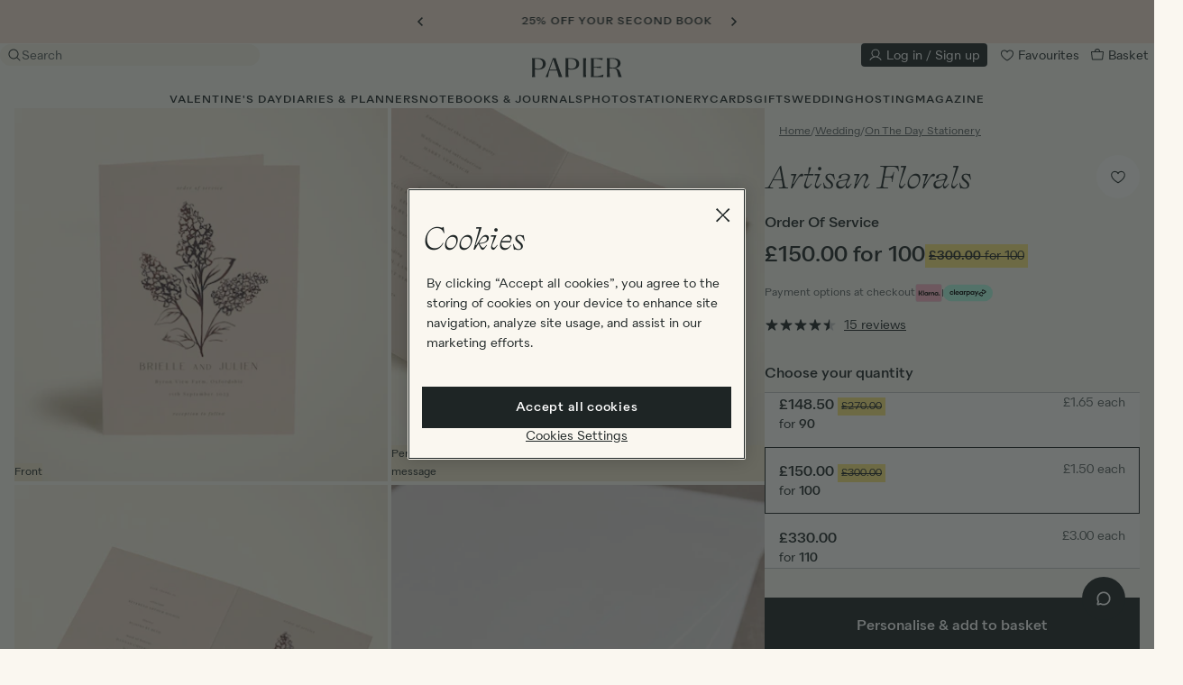

--- FILE ---
content_type: text/html; charset=utf-8
request_url: https://www.papier.com/artisan-florals-38611
body_size: 95034
content:
<!DOCTYPE html>

<html lang="en-GB" class="overflow-x-hidden ">

  <head>
  

<!-- Microsoft UET Tag for explicit consent tracking -->
<script>(function(w,d,t,r,u){var f,n,i;w[u]=w[u]||[],f=function(){var o={ti:"5039387", enableAutoSpaTracking: true};o.q=w[u],w[u]=new UET(o),w[u].push("pageLoad")},n=d.createElement(t),n.src=r,n.async=1,n.onload=n.onreadystatechange=function(){var s=this.readyState;s&&s!=="loaded"&&s!=="complete"||(f(),n.onload=n.onreadystatechange=null)},i=d.getElementsByTagName(t)[0],i.parentNode.insertBefore(n,i)})(window,document,"script","//bat.bing.com/bat.js","uetq");</script>

<!-- OneTrust Cookies Consent Notice start for www.papier.com -->
<script src="https://cdn-ukwest.onetrust.com/scripttemplates/otSDKStub.js" data-domain-script="4208c20a-66c1-4731-a314-d10786bbf477"></script>
<script>
function OptanonWrapper() {
  if (typeof OneTrust !== "undefined" && OneTrust.OnConsentChanged) {
    OneTrust.OnConsentChanged(() => {
      allowStoreRedirectDialogToOpen = new CustomEvent("dialog:open", { detail: { id: "storeRedirect" } })
      document.dispatchEvent(allowStoreRedirectDialogToOpen);
    });
  }
}
</script>
<!-- OneTrust Cookies Consent Notice end for www.papier.com -->




  <title>Artisan Florals | Order Of Service | Papier</title>
<meta name="description" content="Personalised Artisan Florals Order Of Service designed by Papier. This folded card is printed on white Mohawk paper with a thickness of 324gsm and a matt, eggshell finish. The card measures 127mm x 178mm and can be fully customised.">
<link rel="canonical" href="https://www.papier.com/artisan-florals-38611">
<link rel="alternate" href="https://www.papier.com/artisan-florals-38611" hreflang="en-GB">
<link rel="alternate" href="https://www.papier.com/au/artisan-florals-38611" hreflang="en-AU">
<link rel="alternate" href="https://www.papier.com/us/artisan-florals-38611" hreflang="en-US">
<link rel="alternate" href="https://www.papier.com/ca/artisan-florals-38611" hreflang="en-CA">
<meta name="twitter:card" content="summary">
<meta name="twitter:site" content="@PapierUk">
<meta name="twitter:creator" content="@PapierUk">
<meta property="og:title" content="Artisan Florals | Order Of Service">
<meta property="og:description" content="Personalised Artisan Florals Order Of Service designed by Papier. This folded card is printed on white Mohawk paper with a thickness of 324gsm and a matt, eggshell finish. The card measures 127mm x 178mm and can be fully customised.">
<meta property="og:type" content="website">
<meta property="og:image" content="https://papier.imgix.net/https%3A%2F%2Fwww.papier.com%2Ftemplated_image%2F120%2F0%2F1750672428%2F38611.jpg?ixlib=rb-3.2.1&amp;auto=format%2Ccompress&amp;s=3dedd66c861f0722752d2b86ae1f925c">
<meta name="image" content="https://papier.imgix.net/https%3A%2F%2Fwww.papier.com%2Ftemplated_image%2F120%2F0%2F1750672428%2F38611.jpg?ixlib=rb-3.2.1&amp;auto=format%2Ccompress&amp;s=3dedd66c861f0722752d2b86ae1f925c">

  <meta name="viewport" content="width=device-width, initial-scale=1.0, maximum-scale=1.0, user-scalable=no">

  <link rel="apple-touch-icon" sizes="180x180" href="/apple-touch-icon.png">
<link rel="icon" type="image/png" sizes="32x32" href="/favicon-32x32.png">
<link rel="icon" type="image/png" sizes="16x16" href="/favicon-16x16.png">
<link rel="manifest" href="/site.webmanifest">
<link rel="mask-icon" href="/safari-pinned-tab.svg" color="#1e2525">
<meta name="msapplication-TileColor" content="#faf7f0">
<meta name="theme-color" content="rgb(250, 247, 240)">


    <link rel="preconnect" href="https://papier.imgix.net">
    <link rel="preconnect" href="https://d1u9ugbez4jbe9.cloudfront.net">
    <link rel="preconnect" href="https://d1o785do8fyxgx.cloudfront.net">
    <link rel="preconnect" href="https://cdn.segment.com">
    <link rel="preconnect" href="https://www.dwin1.com">
    <link rel="preconnect" href="https://t9t22mqwrk.kameleoon.eu">
    <link rel="preconnect" href="https://b-code.liadm.com">
    <link rel="preconnect" href="https://tag.papier.com">

    <link rel="preload" href="https://d1o785do8fyxgx.cloudfront.net/fonts/selfModernItalic.woff2" as="font" type="font/woff2" crossorigin>
    <link rel="preload" href="https://d1o785do8fyxgx.cloudfront.net/fonts/selfModernRegular.woff2" as="font" type="font/woff2" crossorigin>
    <link rel="preload" href="https://d1o785do8fyxgx.cloudfront.net/fonts/quarionBook.woff2" as="font" type="font/woff2" crossorigin>
    <link rel="preload" href="https://d1o785do8fyxgx.cloudfront.net/fonts/quarionMedium.woff2" as="font" type="font/woff2" crossorigin>

    <link rel="preload" as="script" href="https://t9t22mqwrk.kameleoon.eu/kameleoon.js">

        <link rel="preload" as="image" imagesrcset="
      https://papier.imgix.net/https%3A%2F%2Fwww.papier.com%2Ftemplated_image%2F120%2F0%2F1750672428%2F38611.jpg?ixlib=rb-3.2.1&amp;w=411&amp;auto=format%2Ccompress&amp;s=24ffef4026d7cb60fbf3766a90adb5d7 411w,
      https://papier.imgix.net/https%3A%2F%2Fwww.papier.com%2Ftemplated_image%2F120%2F0%2F1750672428%2F38611.jpg?ixlib=rb-3.2.1&amp;w=822&amp;auto=format%2Ccompress&amp;s=e197142f2653dc9dd34fa4009dd140bc 822w,
      https://papier.imgix.net/https%3A%2F%2Fwww.papier.com%2Ftemplated_image%2F120%2F0%2F1750672428%2F38611.jpg?ixlib=rb-3.2.1&amp;w=308&amp;auto=format%2Ccompress&amp;s=36d1585223cb5a8b7476024d4ea644c4 308w,
      https://papier.imgix.net/https%3A%2F%2Fwww.papier.com%2Ftemplated_image%2F120%2F0%2F1750672428%2F38611.jpg?ixlib=rb-3.2.1&amp;w=616&amp;auto=format%2Ccompress&amp;s=1a72c4265a1dc69e1f0f61d942986e5e 616w,
      https://papier.imgix.net/https%3A%2F%2Fwww.papier.com%2Ftemplated_image%2F120%2F0%2F1750672428%2F38611.jpg?ixlib=rb-3.2.1&amp;w=500&amp;auto=format%2Ccompress&amp;s=2859733e195849366843450739f5ec5f 500w,
      https://papier.imgix.net/https%3A%2F%2Fwww.papier.com%2Ftemplated_image%2F120%2F0%2F1750672428%2F38611.jpg?ixlib=rb-3.2.1&amp;w=1000&amp;auto=format%2Ccompress&amp;s=a41342c77a63c09e2e95878c2e42d0ff 1000w,
      https://papier.imgix.net/https%3A%2F%2Fwww.papier.com%2Ftemplated_image%2F120%2F0%2F1750672428%2F38611.jpg?ixlib=rb-3.2.1&amp;w=700&amp;auto=format%2Ccompress&amp;s=5ff6584ba17c6d15817849843b2e13c5 700w,
      https://papier.imgix.net/https%3A%2F%2Fwww.papier.com%2Ftemplated_image%2F120%2F0%2F1750672428%2F38611.jpg?ixlib=rb-3.2.1&amp;w=300&amp;auto=format%2Ccompress&amp;s=1c77d9c3e205a25cbbf4d04e6013a052 300w" imagesizes="(min-width: 1200px) 411px, (min-width: 992px) 308px, (min-width: 640px) 500px, 100vw">


  <link rel="stylesheet" href="https://d1u9ugbez4jbe9.cloudfront.net/vite/assets/application-C4Jw_cLK.css" media="screen" />
  

  <script>
    var countryCode = 'gb';
    window.countryCode = countryCode === 'gb' ? '' : '/' + countryCode;

    window.vueApps = window.vueApps || [];
  </script>

    <script src="https://d1u9ugbez4jbe9.cloudfront.net/vite/assets/listingShow-DeKaWJ8c.js" crossorigin="anonymous" type="module" defer="defer"></script><link rel="modulepreload" href="https://d1u9ugbez4jbe9.cloudfront.net/vite/assets/preload-helper-DTNSL3u7.js" as="script" crossorigin="anonymous" defer="defer">
<link rel="modulepreload" href="https://d1u9ugbez4jbe9.cloudfront.net/vite/assets/_plugin-vue_export-helper-CYOwC5zn.js" as="script" crossorigin="anonymous" defer="defer">
<link rel="modulepreload" href="https://d1u9ugbez4jbe9.cloudfront.net/vite/assets/ImageZoom-DNwBDpsC.js" as="script" crossorigin="anonymous" defer="defer">
<link rel="modulepreload" href="https://d1u9ugbez4jbe9.cloudfront.net/vite/assets/listeners-DqOa1Izs.js" as="script" crossorigin="anonymous" defer="defer">
<link rel="modulepreload" href="https://d1u9ugbez4jbe9.cloudfront.net/vite/assets/tippy.esm-CBRG6_cP.js" as="script" crossorigin="anonymous" defer="defer">
<link rel="modulepreload" href="https://d1u9ugbez4jbe9.cloudfront.net/vite/assets/index-DHR0csoJ.js" as="script" crossorigin="anonymous" defer="defer">
<link rel="modulepreload" href="https://d1u9ugbez4jbe9.cloudfront.net/vite/assets/flickity-imagesloaded-BPYrZHYu.js" as="script" crossorigin="anonymous" defer="defer">
<link rel="modulepreload" href="https://d1u9ugbez4jbe9.cloudfront.net/vite/assets/index-CbxyGzFY.js" as="script" crossorigin="anonymous" defer="defer">
<link rel="modulepreload" href="https://d1u9ugbez4jbe9.cloudfront.net/vite/assets/i18n-Crshs1be.js" as="script" crossorigin="anonymous" defer="defer">
<link rel="modulepreload" href="https://d1u9ugbez4jbe9.cloudfront.net/vite/assets/Drawer-DCeSKFMJ.js" as="script" crossorigin="anonymous" defer="defer">
<link rel="modulepreload" href="https://d1u9ugbez4jbe9.cloudfront.net/vite/assets/SvgIcon-C5SRz2PP.js" as="script" crossorigin="anonymous" defer="defer">
<link rel="modulepreload" href="https://d1u9ugbez4jbe9.cloudfront.net/vite/assets/FadeTransition-CWkp7RGc.js" as="script" crossorigin="anonymous" defer="defer">
<link rel="modulepreload" href="https://d1u9ugbez4jbe9.cloudfront.net/vite/assets/Overlay-Dcm4qqdJ.js" as="script" crossorigin="anonymous" defer="defer">
<link rel="modulepreload" href="https://d1u9ugbez4jbe9.cloudfront.net/vite/assets/SelectInput-Df7m9j8b.js" as="script" crossorigin="anonymous" defer="defer">
<link rel="modulepreload" href="https://d1u9ugbez4jbe9.cloudfront.net/vite/assets/destroyVueApps-DHYHsrhY.js" as="script" crossorigin="anonymous" defer="defer">
<link rel="modulepreload" href="https://d1u9ugbez4jbe9.cloudfront.net/vite/assets/productCarousel-BQF8dExj.js" as="script" crossorigin="anonymous" defer="defer">
<link rel="modulepreload" href="https://d1u9ugbez4jbe9.cloudfront.net/vite/assets/initialiseCarousel-DtphTxwi.js" as="script" crossorigin="anonymous" defer="defer">
<link rel="modulepreload" href="https://d1u9ugbez4jbe9.cloudfront.net/vite/assets/_commonjsHelpers-D6-XlEtG.js" as="script" crossorigin="anonymous" defer="defer">
<link rel="modulepreload" href="https://d1u9ugbez4jbe9.cloudfront.net/vite/assets/DrawerTransition-Bs1jNRJc.js" as="script" crossorigin="anonymous" defer="defer"><link rel="stylesheet" href="https://d1u9ugbez4jbe9.cloudfront.net/vite/assets/listingShow-COteox72.css" media="screen" defer="defer" />
<link rel="stylesheet" href="https://d1u9ugbez4jbe9.cloudfront.net/vite/assets/Drawer-D0HAM1zK.css" media="screen" defer="defer" />
<link rel="stylesheet" href="https://d1u9ugbez4jbe9.cloudfront.net/vite/assets/FadeTransition-CwK5gIRv.css" media="screen" defer="defer" />
<link rel="stylesheet" href="https://d1u9ugbez4jbe9.cloudfront.net/vite/assets/Overlay-B50D_LMd.css" media="screen" defer="defer" />
<link rel="stylesheet" href="https://d1u9ugbez4jbe9.cloudfront.net/vite/assets/DrawerTransition-a7tY5e8l.css" media="screen" defer="defer" />
  <script src="https://js.stripe.com/v3/" defer></script>
    
    <script src="https://d1u9ugbez4jbe9.cloudfront.net/vite/assets/application-UKkBRZlg.js" crossorigin="anonymous" type="module"></script><link rel="modulepreload" href="https://d1u9ugbez4jbe9.cloudfront.net/vite/assets/preload-helper-DTNSL3u7.js" as="script" crossorigin="anonymous">
<link rel="modulepreload" href="https://d1u9ugbez4jbe9.cloudfront.net/vite/assets/dynamicBundle-CGC6XHmN.js" as="script" crossorigin="anonymous">
<link rel="modulepreload" href="https://d1u9ugbez4jbe9.cloudfront.net/vite/assets/what-input-BO9sh7l2.js" as="script" crossorigin="anonymous">
<link rel="modulepreload" href="https://d1u9ugbez4jbe9.cloudfront.net/vite/assets/segmentS2S-CkRIEmZK.js" as="script" crossorigin="anonymous">
<link rel="modulepreload" href="https://d1u9ugbez4jbe9.cloudfront.net/vite/assets/ujs-qZmdf64G.js" as="script" crossorigin="anonymous">
<link rel="modulepreload" href="https://d1u9ugbez4jbe9.cloudfront.net/vite/assets/analytics-CosfxHUo.js" as="script" crossorigin="anonymous">
<link rel="modulepreload" href="https://d1u9ugbez4jbe9.cloudfront.net/vite/assets/tippy.esm-CBRG6_cP.js" as="script" crossorigin="anonymous">
<link rel="modulepreload" href="https://d1u9ugbez4jbe9.cloudfront.net/vite/assets/favourite-CBl0lGp4.js" as="script" crossorigin="anonymous">
<link rel="modulepreload" href="https://d1u9ugbez4jbe9.cloudfront.net/vite/assets/listeners-DqOa1Izs.js" as="script" crossorigin="anonymous">
<link rel="modulepreload" href="https://d1u9ugbez4jbe9.cloudfront.net/vite/assets/filtersDrawer-D0XTXF56.js" as="script" crossorigin="anonymous">
<link rel="modulepreload" href="https://d1u9ugbez4jbe9.cloudfront.net/vite/assets/js.cookie-D2eO1J8c.js" as="script" crossorigin="anonymous">
<link rel="modulepreload" href="https://d1u9ugbez4jbe9.cloudfront.net/vite/assets/index-CbxyGzFY.js" as="script" crossorigin="anonymous">
<link rel="modulepreload" href="https://d1u9ugbez4jbe9.cloudfront.net/vite/assets/productCarousel-BQF8dExj.js" as="script" crossorigin="anonymous">
<link rel="modulepreload" href="https://d1u9ugbez4jbe9.cloudfront.net/vite/assets/index-DHR0csoJ.js" as="script" crossorigin="anonymous">
<link rel="modulepreload" href="https://d1u9ugbez4jbe9.cloudfront.net/vite/assets/index-DKjQEObn.js" as="script" crossorigin="anonymous">
<link rel="modulepreload" href="https://d1u9ugbez4jbe9.cloudfront.net/vite/assets/v4-BCAd2awp.js" as="script" crossorigin="anonymous">
<link rel="modulepreload" href="https://d1u9ugbez4jbe9.cloudfront.net/vite/assets/_baseUniq-ZzudvFFv.js" as="script" crossorigin="anonymous">
<link rel="modulepreload" href="https://d1u9ugbez4jbe9.cloudfront.net/vite/assets/_setToArray-fSFHA3pD.js" as="script" crossorigin="anonymous">
<link rel="modulepreload" href="https://d1u9ugbez4jbe9.cloudfront.net/vite/assets/_Uint8Array-Ldlg7GUc.js" as="script" crossorigin="anonymous">
<link rel="modulepreload" href="https://d1u9ugbez4jbe9.cloudfront.net/vite/assets/isObject-DB8w6JNV.js" as="script" crossorigin="anonymous">
<link rel="modulepreload" href="https://d1u9ugbez4jbe9.cloudfront.net/vite/assets/groupBy-D2OL9teg.js" as="script" crossorigin="anonymous">
<link rel="modulepreload" href="https://d1u9ugbez4jbe9.cloudfront.net/vite/assets/_baseAssignValue-Yam5XFGG.js" as="script" crossorigin="anonymous">
<link rel="modulepreload" href="https://d1u9ugbez4jbe9.cloudfront.net/vite/assets/_createAggregator-CR48g7h7.js" as="script" crossorigin="anonymous">
<link rel="modulepreload" href="https://d1u9ugbez4jbe9.cloudfront.net/vite/assets/_baseEach-DNxhbI13.js" as="script" crossorigin="anonymous">
<link rel="modulepreload" href="https://d1u9ugbez4jbe9.cloudfront.net/vite/assets/_baseIteratee-c-vH_10g.js" as="script" crossorigin="anonymous">
<link rel="modulepreload" href="https://d1u9ugbez4jbe9.cloudfront.net/vite/assets/_baseIsEqual-BQkDnEWo.js" as="script" crossorigin="anonymous">
<link rel="modulepreload" href="https://d1u9ugbez4jbe9.cloudfront.net/vite/assets/isSymbol-CERAAptl.js" as="script" crossorigin="anonymous">
<link rel="modulepreload" href="https://d1u9ugbez4jbe9.cloudfront.net/vite/assets/toString-CHbHo6Mt.js" as="script" crossorigin="anonymous">
<link rel="modulepreload" href="https://d1u9ugbez4jbe9.cloudfront.net/vite/assets/_baseFlatten-Bqx2gubx.js" as="script" crossorigin="anonymous">
<link rel="modulepreload" href="https://d1u9ugbez4jbe9.cloudfront.net/vite/assets/_baseRest-DVkBURgd.js" as="script" crossorigin="anonymous">
<link rel="modulepreload" href="https://d1u9ugbez4jbe9.cloudfront.net/vite/assets/isEqual-BOGuWQXT.js" as="script" crossorigin="anonymous">
<link rel="modulepreload" href="https://d1u9ugbez4jbe9.cloudfront.net/vite/assets/initialiseCarousel-DtphTxwi.js" as="script" crossorigin="anonymous">
<link rel="modulepreload" href="https://d1u9ugbez4jbe9.cloudfront.net/vite/assets/_plugin-vue_export-helper-CYOwC5zn.js" as="script" crossorigin="anonymous">
<link rel="modulepreload" href="https://d1u9ugbez4jbe9.cloudfront.net/vite/assets/i18n-Crshs1be.js" as="script" crossorigin="anonymous">
<link rel="modulepreload" href="https://d1u9ugbez4jbe9.cloudfront.net/vite/assets/FadeTransition-CWkp7RGc.js" as="script" crossorigin="anonymous">
<link rel="modulepreload" href="https://d1u9ugbez4jbe9.cloudfront.net/vite/assets/SvgIcon-C5SRz2PP.js" as="script" crossorigin="anonymous">
<link rel="modulepreload" href="https://d1u9ugbez4jbe9.cloudfront.net/vite/assets/DrawerTransition-Bs1jNRJc.js" as="script" crossorigin="anonymous">
<link rel="modulepreload" href="https://d1u9ugbez4jbe9.cloudfront.net/vite/assets/CheckboxInput-kDFSRyF8.js" as="script" crossorigin="anonymous">
<link rel="modulepreload" href="https://d1u9ugbez4jbe9.cloudfront.net/vite/assets/Overlay-Dcm4qqdJ.js" as="script" crossorigin="anonymous">
<link rel="modulepreload" href="https://d1u9ugbez4jbe9.cloudfront.net/vite/assets/Btn-D3Utw83u.js" as="script" crossorigin="anonymous">
<link rel="modulepreload" href="https://d1u9ugbez4jbe9.cloudfront.net/vite/assets/applyFilters-CBWs7-nn.js" as="script" crossorigin="anonymous">
<link rel="modulepreload" href="https://d1u9ugbez4jbe9.cloudfront.net/vite/assets/cloneDeep-Bnt4_la2.js" as="script" crossorigin="anonymous">
<link rel="modulepreload" href="https://d1u9ugbez4jbe9.cloudfront.net/vite/assets/_baseClone-BsH5Ym3Q.js" as="script" crossorigin="anonymous">
<link rel="modulepreload" href="https://d1u9ugbez4jbe9.cloudfront.net/vite/assets/_commonjsHelpers-D6-XlEtG.js" as="script" crossorigin="anonymous"><link rel="stylesheet" href="https://d1u9ugbez4jbe9.cloudfront.net/vite/assets/FadeTransition-CwK5gIRv.css" media="screen" />
<link rel="stylesheet" href="https://d1u9ugbez4jbe9.cloudfront.net/vite/assets/DrawerTransition-a7tY5e8l.css" media="screen" />
<link rel="stylesheet" href="https://d1u9ugbez4jbe9.cloudfront.net/vite/assets/CheckboxInput-BOAJSEgd.css" media="screen" />
<link rel="stylesheet" href="https://d1u9ugbez4jbe9.cloudfront.net/vite/assets/Overlay-B50D_LMd.css" media="screen" />
<link rel="stylesheet" href="https://d1u9ugbez4jbe9.cloudfront.net/vite/assets/Btn-BSzuaH-F.css" media="screen" />

  <script src="https://d1u9ugbez4jbe9.cloudfront.net/vite/assets/airbrakeErrorHandling-CeSjC7o-.js" crossorigin="anonymous" type="module"></script><link rel="modulepreload" href="https://d1u9ugbez4jbe9.cloudfront.net/vite/assets/_commonjsHelpers-D6-XlEtG.js" as="script" crossorigin="anonymous">
  <script>
      window.productTypeName = 'Order Of Service'

  </script>


  <meta name="csrf-param" content="authenticity_token" />
<meta name="csrf-token" content="9nphh9ZI4uT9OOiewo-lH0RSkFuU5NaCH38VKs_fUCjR6uh2mVsP66ZhVeee_HIwP_jcU4dRlhopjLYMVfR2zg" />

  <meta name="google-site-verification" content="wzQcY5vGSo9wZIpNZVVCccnuGqrtU_MSEIMpeXLVWz0">
  <meta name="msvalidate.01" content="2983C1EFAC2710F353E78405B357D5DE">
  <meta name="p:domain_verify" content="11ed5590f5f179cf2f25a8361930b8cd">
  <meta name="p:domain_verify" content="331e1541dd3cda819587fc72261afdf9">
  <meta name="p:domain_verify" content="4e0394d5b41a6700067e86923c38935d">

  <script>
  window.analyticsIdentifyQueue = [];
  window.analyticsTrackQueue = [];
  window.analyticsPageViewQueue = [];
</script>

  <script src="https://cdn.jsdelivr.net/npm/@segment/analytics-consent-wrapper-onetrust@latest/dist/umd/analytics-onetrust.umd.js"></script>

  <script>
    function getKameleoonVisitorCode() {
      if (document.cookie) {
        const kameleoonVisitorCodeCookie = document.cookie
          .split("; ")
          .find((row) => row.startsWith("kameleoonVisitorCode="))

        if (kameleoonVisitorCodeCookie) {
          return kameleoonVisitorCodeCookie.split("=")[1]
        }
      }
    }

    function uuidv4() {
      return "10000000-1000-4000-8000-100000000000".replace(/[018]/g, c =>
        (+c ^ crypto.getRandomValues(new Uint8Array(1))[0] & 15 >> +c / 4).toString(16)
      );
    }

    function adjustContextPage(payload) {
      window.papierSegmentPageId = window.papierSegmentPageId || uuidv4();
      let additionalProperties = {}
      if (payload.obj.type === "page") {
        additionalProperties = {
          url:'https://www.papier.com/artisan-florals-38611',
          path: '/artisan-florals-38611',
          referrer: ''
        }
      }

      return {
        ...payload.obj.context.page,
        ...additionalProperties,
        papierSegmentPageId: window.papierSegmentPageId
      }
    }

    function adjustProperties(payload) {
      let additionalProperties = {}

      if (payload.obj.type === "page") {
        additionalProperties = {
          url: 'https://www.papier.com/artisan-florals-38611',
          path: '/artisan-florals-38611',
          referrer: ''
        }
      }

      return {
        ...payload.obj.properties,
        ...additionalProperties
      }
    }

    function adjustPayload(payload) {
      window.papierSegmentPageId = window.papierSegmentPageId || uuidv4();
      const kameleoonVisitorCode = getKameleoonVisitorCode();
      const newContextPage = adjustContextPage(payload);
      const newProperties = adjustProperties(payload);
      const newContext = { ...payload.obj.context, page: newContextPage, kameleoonVisitorCode }
      const newObj = { ...payload.obj, context: newContext, properties: newProperties };

      return { ...payload, obj: newObj };
    }



    !function(){var analytics=window.analytics=window.analytics||[];if(!analytics.initialize)if(analytics.invoked)window.console&&console.error&&console.error("Segment snippet included twice.");else{analytics.invoked=!0;analytics.methods=["trackSubmit","trackClick","trackLink","trackForm","pageview","identify","reset","group","track","ready","alias","debug","page","once","off","on","addSourceMiddleware","addIntegrationMiddleware","setAnonymousId","addDestinationMiddleware"];analytics.factory=function(e){return function(){var t=Array.prototype.slice.call(arguments);t.unshift(e);analytics.push(t);return analytics}};for(var e=0;e<analytics.methods.length;e++){var key=analytics.methods[e];analytics[key]=analytics.factory(key)}analytics.load=function(key,e){var t=document.createElement("script");t.type="text/javascript";t.async=!0;t.src="https://cdn.segment.com/analytics.js/v1/" + key + "/analytics.min.js";var n=document.getElementsByTagName("script")[0];n.parentNode.insertBefore(t,n);analytics._loadOptions=e};analytics.SNIPPET_VERSION="4.13.1";
        var s2sMiddleware = function({ payload, next }) {
            const adjustedPayload = adjustPayload(payload);
            window.serverSideAnalytics.setupServerEvent(adjustedPayload);
            next(adjustedPayload);
        };

        analytics.addSourceMiddleware(s2sMiddleware);

          withOneTrust(analytics).load("dvCvvPb9mq1RSDilmVCOwujd6I3em08b");
    }}();
  </script>

  <script>
     const deviceDetails = {};
      // Get device dimensions
      deviceDetails.screenWidth =
        window.innerWidth ||
        document.documentElement.clientWidth ||
        document.body.clientWidth;
      deviceDetails.screenHeight =
        window.innerHeight ||
        document.documentElement.clientHeight ||
        document.body.clientHeight;

      // Check if device supports touch
      deviceDetails.isTouchDevice =
        "ontouchstart" in window ||
        navigator.maxTouchPoints > 0 ||
        navigator.msMaxTouchPoints > 0;

      analyticsPageViewQueue.push(['Product', { store: 'UK', ...deviceDetails}]);


  </script>

  <script class="optanon-category-C0004">

  !function (w, d, t) {
    w.TiktokAnalyticsObject=t;var ttq=w[t]=w[t]||[];ttq.methods=["page","track","identify","instances","debug","on","off","once","ready","alias","group","enableCookie","disableCookie"],ttq.setAndDefer=function(t,e){t[e]=function(){t.push([e].concat(Array.prototype.slice.call(arguments,0)))}};for(var i=0;i<ttq.methods.length;i++)ttq.setAndDefer(ttq,ttq.methods[i]);ttq.instance=function(t){for(var e=ttq._i[t]||[],n=0;n<ttq.methods.length;n++)ttq.setAndDefer(e,ttq.methods[n]);return e},ttq.load=function(e,n){var i="https://analytics.tiktok.com/i18n/pixel/events.js";ttq._i=ttq._i||{},ttq._i[e]=[],ttq._i[e]._u=i,ttq._t=ttq._t||{},ttq._t[e]=+new Date,ttq._o=ttq._o||{},ttq._o[e]=n||{};var o=document.createElement("script");o.type="text/javascript",o.async=!0,o.src=i+"?sdkid="+e+"&lib="+t;var a=document.getElementsByTagName("script")[0];a.parentNode.insertBefore(o,a)};

    if(!"C7ALI5REQEHFD0NSABAG") {
      console.log("TIK_TOK_PIXEL_CODE environment variable does not exist");
      ttq.serverTrack = () => {};
      return;
    }

    ttq.load("C7ALI5REQEHFD0NSABAG");

    ttq.serverTrack = (...args) => {
      if (window.tikTokServerSideAnalytics) {
        window.tikTokServerSideAnalytics.track(...args);
      } else {
        document.addEventListener("DOMContentLoaded", () => {
          ttq.serverTrack(...args);
        // {once:true} = The event listener will only be called once and will be removed from the document object after it is called.
        },{once:true});
      }
    }


    ttq.page();

  }(window, document, 'ttq');
</script>

  
  <!-- BEGIN CJ TRACKING CODE -->


  <script type='text/javascript'>
    if (!window.cj) window.cj = {};
        cj.sitePage = {
              enterpriseId: 1564941,
              pageType: 'productDetail',
              userId: '',
              emailHash: '',
              referringChannel: 'Affiliate'
            };
  </script>

  <script type='text/javascript'>
    (function(a,b,c,d){
          a='https://www.mczbf.com/tags/446815339470/tag.js';
          b=document;c='script';d=b.createElement(c);d.src=a;
          d.type='text/java'+c;d.async=true;
          d.id='cjapitag';
          a=b.getElementsByTagName(c)[0];a.parentNode.insertBefore(d,a)
        })();
  </script>


<!-- END CJ TRACKING CODE -->

  <script src="https://www.dwin1.com/15522.js" async></script>

  
    <script>
      // Duration in milliseconds to wait while the Kameleoon application file is loaded
      var kameleoonLoadingTimeout = 1000;

        window.kameleoonQueue=window.kameleoonQueue||[];window.kameleoonQueue.push(['Experiments.assignVariation',358314,1233017,true]);window.kameleoonQueue.push(['Experiments.trigger',358314,true]);

      var kameleoonStartLoadTime = new Date().getTime();
      if (! document.getElementById("kameleoonLoadingStyleSheet") && ! window.kameleoonDisplayPageTimeOut)
      {
        var kameleoonS = document.getElementsByTagName("script")[0];
        var kameleoonCc = "* { visibility: hidden !important; background-image: none !important; }";
        var kameleoonStn = document.createElement("style");
        kameleoonStn.type = "text/css";
        kameleoonStn.id = "kameleoonLoadingStyleSheet";
        if (kameleoonStn.styleSheet)
        {
          kameleoonStn.styleSheet.cssText = kameleoonCc;
        }
        else
        {
          kameleoonStn.appendChild(document.createTextNode(kameleoonCc));
        }
        kameleoonS.parentNode.insertBefore(kameleoonStn, kameleoonS);
        window.kameleoonDisplayPage = function(fromEngine)
        {
          if (!fromEngine)
          {
            window.kameleoonTimeout = true;
          }
          if (kameleoonStn.parentNode)
          {
            kameleoonStn.parentNode.removeChild(kameleoonStn);
          }
        };
        window.kameleoonDisplayPageTimeOut = window.setTimeout(window.kameleoonDisplayPage, kameleoonLoadingTimeout);
      }
    </script>

    <script src="//t9t22mqwrk.kameleoon.eu/kameleoon.js"></script>

    <script type="text/javascript">
    (function(c,l,a,r,i,t,y){
        c[a]=c[a]||function(){(c[a].q=c[a].q||[]).push(arguments)};
        t=l.createElement(r);t.async=1;t.src="https://www.clarity.ms/tag/"+i;
        y=l.getElementsByTagName(r)[0];y.parentNode.insertBefore(t,y);
    })(window, document, "clarity", "script", "qizhpbxsl1");

    // Custom tags
    (function() {
      var pageType = "Product";
      if (pageType && window.clarity) {
        window.clarity("set", "PageType", pageType);
      }
    })();
  </script>

  <div data-controller="dialog" class='hidden'>
  <script type='text/javascript'>
    const consentGiven = false ;
    const API_KEY = "us2-257e0107b005c54a8c0758257350145a";
    const ROKT_DOMAIN = "https://rkt.papier.com";
    const ROKT_PRODUCTION_MODE = true;

    window.mParticle = {
      config: {
        isDevelopmentMode: !ROKT_PRODUCTION_MODE,
        identifyRequest: {
          userIdentities: {
            email: window.currentUser?.email ?? null
          }
        },
        launcherOptions: {
          noFunctional: !consentGiven,
          noTargeting: !consentGiven,
        }
      },
    };

    (function(apiKey) {
      window.mParticle = window.mParticle || {};
      window.mParticle.EventType = {
        Unknown: 0,
        Navigation: 1,
        Location: 2,
        Search: 3,
        Transaction: 4,
        UserContent: 5,
        UserPreference: 6,
        Social: 7,
        Other: 8,
        Media: 9
      };
      window.mParticle.eCommerce = { Cart: {} };
      window.mParticle.Identity = {};
      window.mParticle.Rokt = {};
      window.mParticle.config = window.mParticle.config || {};
      window.mParticle.config.rq = [];
      window.mParticle.config.snippetVersion = 2.6;

      window.mParticle.ready = function(cb) {
        window.mParticle.config.rq.push(cb);
      };

      [
        'endSession', 'logError', 'logBaseEvent', 'logEvent', 'logForm', 'logLink', 'logPageView',
        'setSessionAttribute', 'setAppName', 'setAppVersion', 'setOptOut', 'setPosition',
        'startNewSession', 'startTrackingLocation', 'stopTrackingLocation'
      ].forEach(function(method) {
        window.mParticle[method] = function() {
          var args = Array.prototype.slice.call(arguments);
          args.unshift(method);
          window.mParticle.config.rq.push(args);
        };
      });

      ['setCurrencyCode', 'logCheckout'].forEach(function(method) {
        window.mParticle.eCommerce[method] = function() {
          var args = Array.prototype.slice.call(arguments);
          args.unshift('eCommerce.' + method);
          window.mParticle.config.rq.push(args);
        };
      });

      ['identify', 'login', 'logout', 'modify'].forEach(function(method) {
        window.mParticle.Identity[method] = function() {
          var args = Array.prototype.slice.call(arguments);
          args.unshift('Identity.' + method);
          window.mParticle.config.rq.push(args);
        };
      });

      ['selectPlacements', 'hashAttributes', 'setExtensionData'].forEach(function(method) {
        window.mParticle.Rokt[method] = function() {
          var args = Array.prototype.slice.call(arguments);
          args.unshift('Rokt.' + method);
          window.mParticle.config.rq.push(args);
        };
      });

      var envMode = window.mParticle.config.isDevelopmentMode ? 1 : 0;
      var queryString = '?env=' + envMode;

      var dataPlan = window.mParticle.config.dataPlan;
      if (dataPlan) {
        var planId = dataPlan.planId;
        var planVersion = dataPlan.planVersion;
        if (planId) {
          if (planVersion && (planVersion < 1 || planVersion > 1000)) {
            planVersion = null;
          }
          queryString += '&plan_id=' + planId;
          if (planVersion) {
            queryString += '&plan_version=' + planVersion;
          }
        }
      }

      var versions = window.mParticle.config.versions;
      var versionParams = [];
      if (versions) {
        Object.keys(versions).forEach(function(key) {
          versionParams.push(key + '=' + versions[key]);
        });
      }

      var script = document.createElement('script');
      script.type = 'text/javascript';
      script.async = true;

      window.ROKT_DOMAIN = ROKT_DOMAIN || 'https://apps.rokt-api.com';
      mParticle.config.domain = ROKT_DOMAIN.split('//')[1];
      script.src = ROKT_DOMAIN + '/js/v2/' + apiKey + '/app.js' + queryString + '&' + versionParams.join('&');

      var firstScript = document.getElementsByTagName('script')[0];

      firstScript.parentNode.insertBefore(script, firstScript);
    })(API_KEY);

    // Wait for the SDK to be fully loaded before logging the event
    window.mParticle.ready(function() {
      mParticle.logPageView(
        // Event name: "page view" identifies the type of event being logged
        "page view",
        {
            // Capture the last segment of the URL path as the screen name,
            // e.g., "/products/shoes" → "shoes". Defaults to "home" if the path is empty.
            "screen_name": location.pathname.split("/").filter(Boolean).pop() || "home",

            // Record the full URL of the current page (including protocol, path, query, and hash)
            "url": window.location.toString(),

            // Capture the URL of the page that referred the user to this one,
            // if available. This helps track user navigation between pages or sites.
            "referring-page": document.referrer
        }
      );
    });
  </script>
</div>

  <script>
    window.favouritedListings = []
  window.userLoggedIn = false
  window.favouritesMessages = {"add":"Add to favourites ","added":"Added to favourites. Find them saved in your account area","remove":"Remove from favourites ","removed":"Removed from favourites"}
</script>


  

  

  
</head>



  <body data-turbo="false" class="ab-190-active site-en-GB show-quick-sample ab-test-187-active-variant-1 " data-controller="drawer">
    <a href="#main" class="btn btn-primary absolute left-0 top-0 skip-to-content-link">Skip to content
  </a>

      <dialog class="store-changer-dialog bg-paper-2" id="change-store-modal" data-controller="dialog" data-dialog-open-value=false data-dialog-id-value="storeRedirect" data-dialog-target="dialog">
    <div class="mb-2 flex items-start justify-center" data-controller="change-store">
      <div data-controller="change-store">
        <h2 class="typeset-2 mb-5">Where are you shipping to?</h2>


        <form class="w-full" action="/set_preferred_store" accept-charset="UTF-8" method="post"><input type="hidden" name="authenticity_token" value="ARo6PE8tnDnCoKwijjhCBRe4fzMnCRrWs6F7hzK0yiGA1nqYGM3x5SxTLUnkb9B0olRYVWqTy7WPcNZ15_EjFg" autocomplete="off" />
          <label for="country-select" class="typeset-6 control-label inline-flex mb-2">Choose your country</label>
          <select class="form-control mb-4" data-action="change-&gt;change-store#updateStoreUrl" data-change-store-target="selectedStore" name="store_code" id="store_code"><option url="/" locale="en-GB" selected="selected" value="gb">UK (£)</option>
<option url="/au/" locale="en-AU" value="au">Australia ($)</option>
<option url="/us/" locale="en-US" value="us">US ($)</option>
<option url="/ca/" locale="en-CA" value="ca">Canada ($)</option>
<option url="/" locale="en-GB" value="">Rest of World (£)</option></select>
          <input value="" data-change-store-target="storeRootUrl" autocomplete="off" type="hidden" name="store_root_url" id="store_root_url" />

          <input type="submit" name="commit" value="Start shopping" class="btn btn-primary btn-large w-full" data-disable-with="Start shopping" />
</form>      </div>
    </div>
  </dialog>


      
<div id="multi-banner" class="relative h-7 text-center flex flex-col items-center justify-center z-3 text-ink typeset-4 bg-pink-1" role="banner">
  <div class="multi-banner banner-wrapper relative overflow-hidden flex">
      <button id="left-banner-button" class="absolute left-0 z-1 h-full w-6 flex items-center justify-center cursor-pointer bg-transparent bg-pink-1">
        <svg width="7" height="10" viewbox="0 0 7 10" fill="none" xmlns="http://www.w3.org/2000/svg" class="text-ink papier-icon icon-arrow-left-thick">
<path fill-rule="evenodd" clip-rule="evenodd" d="M6.5 1.08192L5.43238 -4.6667e-08L0.62811 4.86866L0.629613 4.87018L0.499999 5.00153L5.43238 10L6.5 8.91809L2.63373 5.00001L6.5 1.08192Z" fill="currentColor"></path>
</svg>
      </button>
    <div class="absolute flex" id="banner-viewport">
      <div class="px-4 multi-banner  inner-banner sm:p-0">
          <a class="w-full block flex justify-center items-center h-7 container js-banner-link"  id="promo_banner_link" href="/wedding/samples/">
            <h5 class="typeset-4">GET YOUR FIRST WEDDING SAMPLE FREE</h5>
          </a>
      </div>
      <div class="px-4 multi-banner  inner-banner sm:p-0">
          <a class="w-full block flex justify-center items-center h-7 container js-banner-link"  id="promo_banner_link" href="/stationery/all-books">
            <h5 class="typeset-4">25% off your second book</h5>
          </a>
      </div>
      <div class="px-4 multi-banner  inner-banner sm:p-0">
          <a class="w-full block flex justify-center items-center h-7 container js-banner-link"  id="promo_banner_link" href="#main-site-signup-footer">
            <h5 class="typeset-4">10% OFF YOUR FIRST ORDER</h5>
          </a>
      </div>
    </div>
      <button id="right-banner-button" class="z-1 absolute right-0 h-full w-6 flex items-center justify-center cursor-pointer bg-pink-1">
        <svg width="7" height="10" viewbox="0 0 7 10" fill="none" xmlns="http://www.w3.org/2000/svg" class="text-ink papier-icon icon-arrow-right-thick">
<path fill-rule="evenodd" clip-rule="evenodd" d="M0.5 8.91808L1.56762 10L6.37189 5.13134L6.37039 5.12982L6.5 4.99847L1.56762 -1.14908e-05L0.5 1.08191L4.36627 4.99999L0.5 8.91808Z" fill="currentColor"></path>
</svg>
      </button>
  </div>
</div>


    <div class="gnav sticky z-3 bg-paper-2 hover:bg-paper-2 hover:text-ink" role="navigation">
  <div class="px-3 md:px-4">
    <div data-controller="nav-buttons" class="gnav-top md:py-4 relative typeset-7">
      <div class="h-full flex items-center md:hidden flex-no-shrink"
     data-controller="mini-cart"
     data-mini-cart-target="mobileNav"
     data-mini-cart-url-value="/basket/mini_cart"
     data-mini-cart-cart-items-in-cart-value="false">

    <div class="navbar-action md:hidden menu-toggle js-menu-toggle">
  <div class="h-5 w-5 relative">
    <svg xmlns="http://www.w3.org/2000/svg" width="16" height="16" viewbox="0 0 256 256" fill="currentColor" class="h-5 w-5 js-open-menu papier-icon icon-list"><path d="M224,128a8,8,0,0,1-8,8H40a8,8,0,0,1,0-16H216A8,8,0,0,1,224,128ZM40,72H216a8,8,0,0,0,0-16H40a8,8,0,0,0,0,16ZM216,184H40a8,8,0,0,0,0,16H216a8,8,0,0,0,0-16Z"></path></svg>
  </div>
  <div class="menu bg-paper-1 fixed pin z-2 js-menu-wrapper-home">
    <div class="flex py-1 items-center bg-paper-2 sticky top-0 z-2">
      <a class="mx-auto absolute right-0 left-0 inline-flex" style="width: 100px; color: #1e2525" href="/">
        <svg width="100" height="22" viewBox="0 0 191 40" fill="currentColor" xmlns="http://www.w3.org/2000/svg">
  <path d="M164.672 19.2701C166.618 19.9513 168.759 20.3406 171.29 20.3406C178.005 20.3406 181.606 16.9343 181.606 11.0949C181.606 4.86618 177.518 1.45985 170.024 1.45985H164.574V19.2701H164.672ZM188.419 35.4258C189.1 37.5669 189.586 38.8321 190.268 39.9027H182.968C182.774 38.6375 182.482 37.1776 182.19 35.9124L180.73 29.781C179.27 23.6496 176.934 21.8005 170.608 21.8005H164.477V31.0462C164.477 34.5499 164.672 37.4696 165.255 39.9027H158.443C158.735 37.4696 158.929 34.5499 158.929 31.0462V8.85645C158.929 5.3528 158.735 2.43309 158.443 0H170.219C181.606 0 187.543 3.6983 187.543 10.7056C187.543 16.4477 183.455 20.3406 176.156 21.1192C182.287 22.2871 184.915 24.5255 186.472 29.5864L188.419 35.4258ZM151.241 34.8419L150.852 39.9027H124.672C124.964 37.4696 125.158 34.5499 125.158 31.0462V8.85645C125.158 5.3528 124.964 2.43309 124.672 0H149.878L149.1 4.18492L142.579 2.43309C140.049 1.75182 137.908 1.45985 134.793 1.45985H130.706V18.3942H134.793C137.616 18.3942 141.314 18.1022 146.083 17.3236V21.2165C141.314 20.438 137.616 20.146 134.793 20.146H130.706V38.3455H134.209C137.908 38.3455 140.925 37.9562 144.623 36.8856L151.241 34.8419ZM114.258 31.1436C114.258 34.6472 114.453 37.5669 114.745 40H108.127C108.419 37.5669 108.613 34.6472 108.613 31.1436V8.85645C108.613 5.3528 108.419 2.43309 108.127 0H114.745C114.453 2.43309 114.258 5.3528 114.258 8.85645V31.1436ZM83.4063 22.4818C90.1217 22.4818 93.9173 18.6861 93.9173 12.1655C93.9173 5.3528 89.635 1.45985 82.2384 1.45985H76.8857V21.1192C79.1241 21.9951 81.4599 22.4818 83.4063 22.4818ZM82.5304 0C93.9173 0 99.9513 4.18492 99.9513 11.9708C99.9513 19.7567 94.0146 24.2336 83.6983 24.2336C81.6545 24.2336 79.1241 24.0389 76.8857 23.6496V31.1436C76.8857 34.6472 77.0803 37.5669 77.6642 40H70.8516C71.1436 37.5669 71.3382 34.6472 71.3382 31.1436V8.85645C71.3382 5.3528 71.1436 2.43309 70.8516 0H82.5304ZM44.8662 2.72506L37.5669 24.1363H52.1655L44.8662 2.72506ZM56.7397 40C55.8638 35.8151 54.5012 30.8516 52.944 26.0827H36.983C35.5231 30.7543 34.7445 35.0365 34.0633 40H28.8078C31.2409 34.9392 33.7713 29.0998 35.4258 24.4282L44.1849 0H50.219C50.511 1.36253 51.2895 3.89295 52.2628 6.61801L59.562 27.4453C61.1192 32.1168 62.5791 35.6204 64.2336 39.9027H56.7397V40ZM12.5547 22.4818C19.2701 22.4818 23.0657 18.6861 23.0657 12.1655C23.0657 5.3528 18.7835 1.45985 11.3869 1.45985H6.03406V21.1192C8.27251 21.9951 10.6083 22.4818 12.5547 22.4818ZM11.6788 0C23.0657 0 29.0998 4.18492 29.0998 11.9708C29.0998 19.7567 23.163 24.2336 12.8467 24.2336C10.8029 24.2336 8.27251 24.0389 6.03406 23.6496V31.1436C6.03406 34.6472 6.22871 37.5669 6.81265 40H0C0.291971 37.5669 0.486618 34.6472 0.486618 31.1436V8.85645C0.486618 5.3528 0.291971 2.43309 0 0H11.6788Z" fill="currentColor"/>
</svg>

</a>      <span id="menu-close" class="js-menu-close ml-auto p-4 flex">
        <svg width="9" height="9" viewbox="0 0 9 9" fill="none" xmlns="http://www.w3.org/2000/svg" class="papier-icon icon-cross">
<path fill-rule="evenodd" clip-rule="evenodd" d="M3.80881 4.49999L0 8.3088L0.691202 9L4.50001 5.19119L8.30882 9L9.00002 8.3088L5.19121 4.49999L9 0.691201L8.3088 0L4.50001 3.80879L0.691224 0L2.31997e-05 0.691201L3.80881 4.49999Z" fill="currentColor"></path>
</svg>
      </span>
    </div>
    <div class="mobile-nav-shadow shadow-1"></div>
    <ul class="list-unstyled text-ink">
      <div class="px-4 mt-4 mb-5 js-search-trigger">
        <div class="searchbar-large h-7 bg-paper py-3 px-4 flex gap-x-3 items-center border border-transparent br-3">
          <svg width="16" height="16" viewbox="0 0 16 16" fill="none" xmlns="http://www.w3.org/2000/svg" class="h-4 w-4 flex-no-shrink papier-icon icon-magnifying-glass">
<path d="M14.3539 13.6464L11.2245 10.5176C12.1315 9.42871 12.5838 8.03201 12.4873 6.6181C12.3908 5.20419 11.7528 3.88193 10.7062 2.92638C9.65963 1.97082 8.28492 1.45555 6.86808 1.48775C5.45125 1.51995 4.10137 2.09714 3.09926 3.09926C2.09714 4.10137 1.51995 5.45125 1.48775 6.86808C1.45555 8.28492 1.97082 9.65963 2.92638 10.7062C3.88193 11.7528 5.20419 12.3908 6.6181 12.4873C8.03201 12.5838 9.42871 12.1315 10.5176 11.2245L13.6464 14.3539C13.6928 14.4003 13.748 14.4372 13.8087 14.4623C13.8694 14.4875 13.9344 14.5004 14.0001 14.5004C14.0658 14.5004 14.1309 14.4875 14.1916 14.4623C14.2523 14.4372 14.3074 14.4003 14.3539 14.3539C14.4003 14.3074 14.4372 14.2523 14.4623 14.1916C14.4875 14.1309 14.5004 14.0658 14.5004 14.0001C14.5004 13.9344 14.4875 13.8694 14.4623 13.8087C14.4372 13.748 14.4003 13.6928 14.3539 13.6464ZM2.50014 7.00014C2.50014 6.11013 2.76406 5.2401 3.25853 4.50008C3.753 3.76006 4.4558 3.18328 5.27807 2.84268C6.10034 2.50209 7.00514 2.41298 7.87805 2.58661C8.75096 2.76024 9.55279 3.18883 10.1821 3.81816C10.8115 4.4475 11.24 5.24932 11.4137 6.12224C11.5873 6.99515 11.4982 7.89995 11.1576 8.72222C10.817 9.54449 10.2402 10.2473 9.50021 10.7418C8.76019 11.2362 7.89016 11.5001 7.00014 11.5001C5.80708 11.4988 4.66325 11.0243 3.81962 10.1807C2.976 9.33704 2.50147 8.19321 2.50014 7.00014Z" fill="#1E2525"></path>
</svg>
          <p class="md:typeset-9 text-ink placeholder:text-ink-4 pt-2">Search </p>
        </div>
      </div>
        <li>
          <ul class="list-unstyled mx-4">
            <li>
              <a id="megamenu-register" class="js-register block typeset-7 border-b border-ink-1 my-5 pb-5" href="/users/sign_up">Log in / Sign up</a>
            </li>
          </ul>
        </li>
        <li>
          <ul class="list-unstyled mb-5">
              <li id="72-02-mobile" class="js-menu-toggle mb-5 mx-4 bg-paper-1">
                <div
                  class="flex justify-between js-menu-toggle-text js-mega-nav-item"
                  data-situation="Mega nav"
                  data-name="Valentine&#39;s Day"
                  data-number="1">
                  <span class="typeset-7">Valentine&#39;s Day</span>
                  <svg width="9" height="14" viewbox="0 0 9 14" fill="none" xmlns="http://www.w3.org/2000/svg" class="papier-icon icon-rightarrow">
<path fill-rule="evenodd" clip-rule="evenodd" d="M-0.000183155 12.864L1.173 14L8.21211 7.18388L8.20992 7.18176L8.39982 6.99787L1.173 -5.12816e-08L-0.000183668 1.13602L6.05564 7L-0.000183155 12.864Z" fill="currentColor"></path>
</svg>
                </div>
                <div class="menu bg-paper-1 fixed z-3">
                  <div class="typeset-4 h-7 bg-paper-2 sticky top-0 z-2 flex items-center">
                    <div class="js-menu-back mx-4 my-3">
                      <span id="menu-back-01" class="mr-2"><svg width="6" height="10" viewbox="0 0 6 10" fill="none" xmlns="http://www.w3.org/2000/svg" class="papier-icon icon-leftarrow-small-thin">
<path fill-rule="evenodd" clip-rule="evenodd" d="M6 0.811442L5.16201 -3.66297e-08L0.134074 4.86865L0.135642 4.87017L-2.18623e-07 5.00152L5.16201 10L6 9.18856L1.67441 5L6 0.811442Z" fill="currentColor"></path>
</svg></span>
                      <span class="typeset-7 underline"> Back</span>
                    </div>
                    <span class="typeset-4 text-center absolute pointer-events-none w-full">Valentine&#39;s Day</span>
                  </div>
                  <div class="mobile-nav-shadow shadow-1 nested"></div>
                  <div class="submenu-content">
                    <div class="mx-4 mt-4">
                        <a
                          href="/gifts/valentines-day/all-gifts/"
                          class="btn btn-block btn-large btn-secondary js-mega-nav-item"
                          data-situation="Explore All CTA"
                          data-name="Valentine&#39;s Day"
                          data-number="1">
                          Explore all
                          <span class="lowercase"> Valentine&#39;s Day</span>
                        </a>
                      <hr class="my-5">
                    </div>
                      <ul class="list-unstyled typeset-7 mx-4 mb-5">
                        <li class="typeset-6 mb-5" style="font-size: 14px;">
                            Valentine&#39;s Day
                        </li>
                        <li>
                          <ul class="list-unstyled">
                              <li class="js-nav-group-item"
                                data-mega-nav-item-name="Valentine&#39;s Day"
                                data-nav-group-name="Valentine&#39;s Day"
                                data-nav-group-position="1"
                                data-nav-group-item-name="Valentine&#39;s Day Gifts"
                                data-nav-group-item-position="1">
                                <a class="block mb-5 w-full typeset-7" id="72-04-mobile" href="/gifts/valentines-day/all-gifts/">Valentine&#39;s Day Gifts</a>
                              </li>
                              <li class="js-nav-group-item"
                                data-mega-nav-item-name="Valentine&#39;s Day"
                                data-nav-group-name="Valentine&#39;s Day"
                                data-nav-group-position="1"
                                data-nav-group-item-name="Valentine&#39;s Day Cards"
                                data-nav-group-item-position="2">
                                <a class="block mb-5 w-full typeset-7" id="72-05-mobile" href="/cards/valentine-s-day/">Valentine&#39;s Day Cards</a>
                              </li>
                              <li class="js-nav-group-item"
                                data-mega-nav-item-name="Valentine&#39;s Day"
                                data-nav-group-name="Valentine&#39;s Day"
                                data-nav-group-position="1"
                                data-nav-group-item-name="Valentine&#39;s Day Photo Books"
                                data-nav-group-item-position="3">
                                <a class="block mb-5 w-full typeset-7" id="72-06-mobile" href="/photos/photo-books/all-books/?occasion_vm[]=Valentine%27s%20day">Valentine&#39;s Day Photo Books</a>
                              </li>
                              <li class="js-nav-group-item"
                                data-mega-nav-item-name="Valentine&#39;s Day"
                                data-nav-group-name="Valentine&#39;s Day"
                                data-nav-group-position="1"
                                data-nav-group-item-name="Valentine&#39;s Day Framed Photos"
                                data-nav-group-item-position="4">
                                <a class="block mb-5 w-full typeset-7" id="72-07-mobile" href="/photos/framed-photo-prints/?occasion_vm[]=Valentine%27s%20day">Valentine&#39;s Day Framed Photos</a>
                              </li>
                          </ul>
                        </li>
                      </ul>
                        <hr class="mx-4 my-5">
                      <ul class="list-unstyled typeset-7 mx-4 mb-5">
                        <li class="typeset-6 mb-5" style="font-size: 14px;">
                            Our Gifting Picks
                        </li>
                        <li>
                          <ul class="list-unstyled">
                              <li class="js-nav-group-item"
                                data-mega-nav-item-name="Valentine&#39;s Day"
                                data-nav-group-name="Our Gifting Picks"
                                data-nav-group-position="2"
                                data-nav-group-item-name="2026 Diaries"
                                data-nav-group-item-position="1">
                                <a class="block mb-5 w-full typeset-7" id="72-09-mobile" href="/stationery/calendar-year-diaries/">2026 Diaries</a>
                              </li>
                              <li class="js-nav-group-item"
                                data-mega-nav-item-name="Valentine&#39;s Day"
                                data-nav-group-name="Our Gifting Picks"
                                data-nav-group-position="2"
                                data-nav-group-item-name="Leather 2026 Diaries"
                                data-nav-group-item-position="2">
                                <a class="block mb-5 w-full typeset-7" id="72-10-mobile" href="/stationery/calendar-year-diaries/leather/">Leather 2026 Diaries</a>
                              </li>
                              <li class="js-nav-group-item"
                                data-mega-nav-item-name="Valentine&#39;s Day"
                                data-nav-group-name="Our Gifting Picks"
                                data-nav-group-position="2"
                                data-nav-group-item-name="Recipe Journals"
                                data-nav-group-item-position="3">
                                <a class="block mb-5 w-full typeset-7" id="72-11-mobile" href="/stationery/journals/recipe-journals/">Recipe Journals</a>
                              </li>
                              <li class="js-nav-group-item"
                                data-mega-nav-item-name="Valentine&#39;s Day"
                                data-nav-group-name="Our Gifting Picks"
                                data-nav-group-position="2"
                                data-nav-group-item-name="Notecards"
                                data-nav-group-item-position="4">
                                <a class="block mb-5 w-full typeset-7" id="72-12-mobile" href="/stationery/stationery-sets/notecards/">Notecards</a>
                              </li>
                              <li class="js-nav-group-item"
                                data-mega-nav-item-name="Valentine&#39;s Day"
                                data-nav-group-name="Our Gifting Picks"
                                data-nav-group-position="2"
                                data-nav-group-item-name="Bestsellers"
                                data-nav-group-item-position="5">
                                <a class="block mb-5 w-full typeset-7" id="72-32-mobile" href="/stationery/bestsellers/">Bestsellers</a>
                              </li>
                              <li class="js-nav-group-item"
                                data-mega-nav-item-name="Valentine&#39;s Day"
                                data-nav-group-name="Our Gifting Picks"
                                data-nav-group-position="2"
                                data-nav-group-item-name="New In"
                                data-nav-group-item-position="6">
                                <a class="block mb-5 w-full typeset-7" id="72-33-mobile" href="/stationery/new-in/">New In</a>
                              </li>
                          </ul>
                        </li>
                      </ul>
                        <hr class="mx-4 my-5">
                      <ul class="list-unstyled typeset-7 mx-4 mb-5">
                        <li class="typeset-6 mb-5" style="font-size: 14px;">
                            Collections
                        </li>
                        <li>
                          <ul class="list-unstyled">
                              <li class="js-nav-group-item"
                                data-mega-nav-item-name="Valentine&#39;s Day"
                                data-nav-group-name="Collections"
                                data-nav-group-position="3"
                                data-nav-group-item-name="Soluna Collection"
                                data-nav-group-item-position="1">
                                <a class="block mb-5 w-full typeset-7" id="72-14-mobile" href="/collections/soluna/">Soluna Collection</a>
                              </li>
                              <li class="js-nav-group-item"
                                data-mega-nav-item-name="Valentine&#39;s Day"
                                data-nav-group-name="Collections"
                                data-nav-group-position="3"
                                data-nav-group-item-name="Tesoro Collection"
                                data-nav-group-item-position="2">
                                <a class="block mb-5 w-full typeset-7" id="72-15-mobile" href="/collections/tesoro-collection/">Tesoro Collection</a>
                              </li>
                              <li class="js-nav-group-item"
                                data-mega-nav-item-name="Valentine&#39;s Day"
                                data-nav-group-name="Collections"
                                data-nav-group-position="3"
                                data-nav-group-item-name="Papier x Damson Madder"
                                data-nav-group-item-position="3">
                                <a class="block mb-5 w-full typeset-7" id="72-16-mobile" href="/collections/damson-madder-collection/">Papier x Damson Madder</a>
                              </li>
                          </ul>
                        </li>
                      </ul>
                  </div>
                </div>
              </li>
              <li id="33-31-mobile" class="js-menu-toggle mb-5 mx-4 bg-paper-1">
                <div
                  class="flex justify-between js-menu-toggle-text js-mega-nav-item"
                  data-situation="Mega nav"
                  data-name="Diaries &amp; Planners"
                  data-number="2">
                  <span class="typeset-7">Diaries &amp; Planners</span>
                  <svg width="9" height="14" viewbox="0 0 9 14" fill="none" xmlns="http://www.w3.org/2000/svg" class="papier-icon icon-rightarrow">
<path fill-rule="evenodd" clip-rule="evenodd" d="M-0.000183155 12.864L1.173 14L8.21211 7.18388L8.20992 7.18176L8.39982 6.99787L1.173 -5.12816e-08L-0.000183668 1.13602L6.05564 7L-0.000183155 12.864Z" fill="currentColor"></path>
</svg>
                </div>
                <div class="menu bg-paper-1 fixed z-3">
                  <div class="typeset-4 h-7 bg-paper-2 sticky top-0 z-2 flex items-center">
                    <div class="js-menu-back mx-4 my-3">
                      <span id="menu-back-02" class="mr-2"><svg width="6" height="10" viewbox="0 0 6 10" fill="none" xmlns="http://www.w3.org/2000/svg" class="papier-icon icon-leftarrow-small-thin">
<path fill-rule="evenodd" clip-rule="evenodd" d="M6 0.811442L5.16201 -3.66297e-08L0.134074 4.86865L0.135642 4.87017L-2.18623e-07 5.00152L5.16201 10L6 9.18856L1.67441 5L6 0.811442Z" fill="currentColor"></path>
</svg></span>
                      <span class="typeset-7 underline"> Back</span>
                    </div>
                    <span class="typeset-4 text-center absolute pointer-events-none w-full">Diaries &amp; Planners</span>
                  </div>
                  <div class="mobile-nav-shadow shadow-1 nested"></div>
                  <div class="submenu-content">
                    <div class="mx-4 mt-4">
                        <a
                          href="/stationery/all-planners/"
                          class="btn btn-block btn-large btn-secondary js-mega-nav-item"
                          data-situation="Explore All CTA"
                          data-name="Diaries &amp; Planners"
                          data-number="2">
                          Explore all
                          <span class="lowercase"> Diaries &amp; Planners</span>
                        </a>
                      <hr class="my-5">
                    </div>
                      <ul class="list-unstyled typeset-7 mx-4 mb-5">
                        <li class="typeset-6 mb-5" style="font-size: 14px;">
                            <a class="block w-full underline js-nav-group-item" data-mega-nav-item-name="Diaries &amp; Planners" data-nav-group-name="Dated" data-nav-group-position="1" data-nav-group-item-name="Dated" data-nav-group-item-position="0" href="/stationery/all-planners/?product_type[]=Calendar%20Year%20Diaries&amp;product_type[]=Mid%20Year%20Diaries&amp;product_type[]=Academic%20Year%20Diaries">Dated</a>
                        </li>
                        <li>
                          <ul class="list-unstyled">
                              <li class="js-nav-group-item"
                                data-mega-nav-item-name="Diaries &amp; Planners"
                                data-nav-group-name="Dated"
                                data-nav-group-position="1"
                                data-nav-group-item-name="2026 Diaries"
                                data-nav-group-item-position="1">
                                <a class="block mb-5 w-full typeset-7" id="69-84-mobile" href="/stationery/calendar-year-diaries/">2026 Diaries</a>
                              </li>
                              <li class="js-nav-group-item"
                                data-mega-nav-item-name="Diaries &amp; Planners"
                                data-nav-group-name="Dated"
                                data-nav-group-position="1"
                                data-nav-group-item-name="2026 Leather Diaries"
                                data-nav-group-item-position="2">
                                <a class="block mb-5 w-full typeset-7" id="70-59-mobile" href="/stationery/calendar-year-diaries/leather/">2026 Leather Diaries</a>
                              </li>
                              <li class="js-nav-group-item"
                                data-mega-nav-item-name="Diaries &amp; Planners"
                                data-nav-group-name="Dated"
                                data-nav-group-position="1"
                                data-nav-group-item-name="2026 Wall Calendars"
                                data-nav-group-item-position="3">
                                <a class="block mb-5 w-full typeset-7" id="69-92-mobile" href="/stationery/calendars/">2026 Wall Calendars</a>
                              </li>
                              <li class="js-nav-group-item"
                                data-mega-nav-item-name="Diaries &amp; Planners"
                                data-nav-group-name="Dated"
                                data-nav-group-position="1"
                                data-nav-group-item-name="Mid-Year Diaries"
                                data-nav-group-item-position="4">
                                <a class="block mb-5 w-full typeset-7" id="63-58-mobile" href="/stationery/mid-year-diaries/">Mid-Year Diaries</a>
                              </li>
                              <li class="js-nav-group-item"
                                data-mega-nav-item-name="Diaries &amp; Planners"
                                data-nav-group-name="Dated"
                                data-nav-group-position="1"
                                data-nav-group-item-name="Academic Year Diaries"
                                data-nav-group-item-position="5">
                                <a class="block mb-5 w-full typeset-7" id="63-59-mobile" href="/stationery/academic-year-diaries/">Academic Year Diaries</a>
                              </li>
                          </ul>
                        </li>
                      </ul>
                        <hr class="mx-4 my-5">
                      <ul class="list-unstyled typeset-7 mx-4 mb-5">
                        <li class="typeset-6 mb-5" style="font-size: 14px;">
                            <a class="block w-full underline js-nav-group-item" data-mega-nav-item-name="Diaries &amp; Planners" data-nav-group-name="Undated" data-nav-group-position="2" data-nav-group-item-name="Undated" data-nav-group-item-position="0" href="/stationery/all-planners/?product_type[]=Productivity%20Planners&amp;product_type[]=Undated%20Daily%20Diaries&amp;product_type[]=Finance%20Planners">Undated</a>
                        </li>
                        <li>
                          <ul class="list-unstyled">
                              <li class="js-nav-group-item"
                                data-mega-nav-item-name="Diaries &amp; Planners"
                                data-nav-group-name="Undated"
                                data-nav-group-position="2"
                                data-nav-group-item-name="Undated Daily Diaries"
                                data-nav-group-item-position="1">
                                <a class="block mb-5 w-full typeset-7" id="53-69-mobile" href="/stationery/undated-daily-diaries/">Undated Daily Diaries</a>
                              </li>
                              <li class="js-nav-group-item"
                                data-mega-nav-item-name="Diaries &amp; Planners"
                                data-nav-group-name="Undated"
                                data-nav-group-position="2"
                                data-nav-group-item-name="Productivity Planners"
                                data-nav-group-item-position="2">
                                <a class="block mb-5 w-full typeset-7" id="63-14-mobile" href="/stationery/daily-productivity-planners/">Productivity Planners</a>
                              </li>
                              <li class="js-nav-group-item"
                                data-mega-nav-item-name="Diaries &amp; Planners"
                                data-nav-group-name="Undated"
                                data-nav-group-position="2"
                                data-nav-group-item-name="Address Books"
                                data-nav-group-item-position="3">
                                <a class="block mb-5 w-full typeset-7" id="59-65-mobile" href="/stationery/address-books/">Address Books</a>
                              </li>
                              <li class="js-nav-group-item"
                                data-mega-nav-item-name="Diaries &amp; Planners"
                                data-nav-group-name="Undated"
                                data-nav-group-position="2"
                                data-nav-group-item-name="Finance Planners"
                                data-nav-group-item-position="4">
                                <a class="block mb-5 w-full typeset-7" id="33-52-mobile" href="/stationery/finance-planners/">Finance Planners</a>
                              </li>
                              <li class="js-nav-group-item"
                                data-mega-nav-item-name="Diaries &amp; Planners"
                                data-nav-group-name="Undated"
                                data-nav-group-position="2"
                                data-nav-group-item-name="Wedding Planners"
                                data-nav-group-item-position="5">
                                <a class="block mb-5 w-full typeset-7" id="69-70-mobile" href="/stationery/all-planners/binder-wedding-planners/">Wedding Planners</a>
                              </li>
                          </ul>
                        </li>
                      </ul>
                        <hr class="mx-4 my-5">
                      <ul class="list-unstyled typeset-7 mx-4 mb-5">
                        <li class="typeset-6 mb-5" style="font-size: 14px;">
                            <a class="block w-full underline js-nav-group-item" data-mega-nav-item-name="Diaries &amp; Planners" data-nav-group-name="Spiral bound" data-nav-group-position="3" data-nav-group-item-name="Spiral bound" data-nav-group-item-position="0" href="/stationery/all-planners/?binding_type_vm[]=Spiral%20Bound%20Softback">Spiral bound</a>
                        </li>
                        <li>
                          <ul class="list-unstyled">
                              <li class="js-nav-group-item"
                                data-mega-nav-item-name="Diaries &amp; Planners"
                                data-nav-group-name="Spiral bound"
                                data-nav-group-position="3"
                                data-nav-group-item-name="Spiral 2026 Diaries"
                                data-nav-group-item-position="1">
                                <a class="block mb-5 w-full typeset-7" id="69-86-mobile" href="/stationery/calendar-year-diaries/spiral/">Spiral 2026 Diaries</a>
                              </li>
                              <li class="js-nav-group-item"
                                data-mega-nav-item-name="Diaries &amp; Planners"
                                data-nav-group-name="Spiral bound"
                                data-nav-group-position="3"
                                data-nav-group-item-name="Spiral Productivity Planners"
                                data-nav-group-item-position="2">
                                <a class="block mb-5 w-full typeset-7" id="69-25-mobile" href="/stationery/daily-productivity-planners/spiral/">Spiral Productivity Planners</a>
                              </li>
                              <li class="js-nav-group-item"
                                data-mega-nav-item-name="Diaries &amp; Planners"
                                data-nav-group-name="Spiral bound"
                                data-nav-group-position="3"
                                data-nav-group-item-name="Spiral Academic Year Diaries"
                                data-nav-group-item-position="3">
                                <a class="block mb-5 w-full typeset-7" id="69-27-mobile" href="/stationery/academic-year-diaries/spiral/">Spiral Academic Year Diaries</a>
                              </li>
                          </ul>
                        </li>
                      </ul>
                        <hr class="mx-4 my-5">
                      <ul class="list-unstyled typeset-7 mx-4 mb-5">
                        <li class="typeset-6 mb-5" style="font-size: 14px;">
                            Coming Soon
                        </li>
                        <li>
                          <ul class="list-unstyled">
                              <li class="js-nav-group-item"
                                data-mega-nav-item-name="Diaries &amp; Planners"
                                data-nav-group-name="Coming Soon"
                                data-nav-group-position="4"
                                data-nav-group-item-name="2026 Spiral Mid-Year Diaries"
                                data-nav-group-item-position="1">
                                <a class="block mb-5 w-full typeset-7" id="69-79-mobile" href="/stationery/mid-year-diaries/spiral/">2026 Spiral Mid-Year Diaries</a>
                              </li>
                              <li class="js-nav-group-item"
                                data-mega-nav-item-name="Diaries &amp; Planners"
                                data-nav-group-name="Coming Soon"
                                data-nav-group-position="4"
                                data-nav-group-item-name="2026 Daily Diaries"
                                data-nav-group-item-position="2">
                                <a class="block mb-5 w-full typeset-7" id="72-01-mobile" href="/stationery/calendar-year-diaries/calendar-year-daily-diaries/">2026 Daily Diaries</a>
                              </li>
                          </ul>
                        </li>
                      </ul>
                        <hr class="mx-4 my-5">
                      <ul class="list-unstyled typeset-7 mx-4 mb-5">
                        <li class="typeset-6 mb-5" style="font-size: 14px;">
                            Discover the range
                        </li>
                        <li>
                          <ul class="list-unstyled">
                              <li class="js-nav-group-item"
                                data-mega-nav-item-name="Diaries &amp; Planners"
                                data-nav-group-name="Discover the range"
                                data-nav-group-position="5"
                                data-nav-group-item-name="Explore Diaries &amp; Planners"
                                data-nav-group-item-position="1">
                                <a class="block mb-5 w-full typeset-7" id="58-51-mobile" href="/diaries-planners/">Explore Diaries &amp; Planners</a>
                              </li>
                          </ul>
                        </li>
                      </ul>
                  </div>
                </div>
              </li>
              <li id="33-54-mobile" class="js-menu-toggle mb-5 mx-4 bg-paper-1">
                <div
                  class="flex justify-between js-menu-toggle-text js-mega-nav-item"
                  data-situation="Mega nav"
                  data-name="Notebooks &amp; Journals"
                  data-number="3">
                  <span class="typeset-7">Notebooks &amp; Journals</span>
                  <svg width="9" height="14" viewbox="0 0 9 14" fill="none" xmlns="http://www.w3.org/2000/svg" class="papier-icon icon-rightarrow">
<path fill-rule="evenodd" clip-rule="evenodd" d="M-0.000183155 12.864L1.173 14L8.21211 7.18388L8.20992 7.18176L8.39982 6.99787L1.173 -5.12816e-08L-0.000183668 1.13602L6.05564 7L-0.000183155 12.864Z" fill="currentColor"></path>
</svg>
                </div>
                <div class="menu bg-paper-1 fixed z-3">
                  <div class="typeset-4 h-7 bg-paper-2 sticky top-0 z-2 flex items-center">
                    <div class="js-menu-back mx-4 my-3">
                      <span id="menu-back-03" class="mr-2"><svg width="6" height="10" viewbox="0 0 6 10" fill="none" xmlns="http://www.w3.org/2000/svg" class="papier-icon icon-leftarrow-small-thin">
<path fill-rule="evenodd" clip-rule="evenodd" d="M6 0.811442L5.16201 -3.66297e-08L0.134074 4.86865L0.135642 4.87017L-2.18623e-07 5.00152L5.16201 10L6 9.18856L1.67441 5L6 0.811442Z" fill="currentColor"></path>
</svg></span>
                      <span class="typeset-7 underline"> Back</span>
                    </div>
                    <span class="typeset-4 text-center absolute pointer-events-none w-full">Notebooks &amp; Journals</span>
                  </div>
                  <div class="mobile-nav-shadow shadow-1 nested"></div>
                  <div class="submenu-content">
                    <div class="mx-4 mt-4">
                        <a
                          href="/all-notebooks-journals/"
                          class="btn btn-block btn-large btn-secondary js-mega-nav-item"
                          data-situation="Explore All CTA"
                          data-name="Notebooks &amp; Journals"
                          data-number="3">
                          Explore all
                          <span class="lowercase"> Notebooks &amp; Journals</span>
                        </a>
                      <hr class="my-5">
                    </div>
                      <ul class="list-unstyled typeset-7 mx-4 mb-5">
                        <li class="typeset-6 mb-5" style="font-size: 14px;">
                            <a class="block w-full underline js-nav-group-item" data-mega-nav-item-name="Notebooks &amp; Journals" data-nav-group-name="Notebooks" data-nav-group-position="1" data-nav-group-item-name="Notebooks" data-nav-group-item-position="0" href="/stationery/notebooks/">Notebooks</a>
                        </li>
                        <li>
                          <ul class="list-unstyled">
                              <li class="js-nav-group-item"
                                data-mega-nav-item-name="Notebooks &amp; Journals"
                                data-nav-group-name="Notebooks"
                                data-nav-group-position="1"
                                data-nav-group-item-name="Lined Notebooks"
                                data-nav-group-item-position="1">
                                <a class="block mb-5 w-full typeset-7" id="33-61-mobile" href="/stationery/notebooks/lined-notebooks/">Lined Notebooks</a>
                              </li>
                              <li class="js-nav-group-item"
                                data-mega-nav-item-name="Notebooks &amp; Journals"
                                data-nav-group-name="Notebooks"
                                data-nav-group-position="1"
                                data-nav-group-item-name="Dotted Notebooks"
                                data-nav-group-item-position="2">
                                <a class="block mb-5 w-full typeset-7" id="56-43-mobile" href="/stationery/notebooks/dotted-notebooks/">Dotted Notebooks</a>
                              </li>
                              <li class="js-nav-group-item"
                                data-mega-nav-item-name="Notebooks &amp; Journals"
                                data-nav-group-name="Notebooks"
                                data-nav-group-position="1"
                                data-nav-group-item-name="Plain Notebooks"
                                data-nav-group-item-position="3">
                                <a class="block mb-5 w-full typeset-7" id="33-62-mobile" href="/stationery/notebooks/plain-notebooks/">Plain Notebooks</a>
                              </li>
                              <li class="js-nav-group-item"
                                data-mega-nav-item-name="Notebooks &amp; Journals"
                                data-nav-group-name="Notebooks"
                                data-nav-group-position="1"
                                data-nav-group-item-name="Leather Notebooks"
                                data-nav-group-item-position="4">
                                <a class="block mb-5 w-full typeset-7" id="65-79-mobile" href="/stationery/notebooks/leather-notebooks/">Leather Notebooks</a>
                              </li>
                              <li class="js-nav-group-item"
                                data-mega-nav-item-name="Notebooks &amp; Journals"
                                data-nav-group-name="Notebooks"
                                data-nav-group-position="1"
                                data-nav-group-item-name="Pocket Leather Notebooks"
                                data-nav-group-item-position="5">
                                <a class="block mb-5 w-full typeset-7" id="65-80-mobile" href="/stationery/notebooks/leather-notebooks/pocket/">Pocket Leather Notebooks</a>
                              </li>
                              <li class="js-nav-group-item"
                                data-mega-nav-item-name="Notebooks &amp; Journals"
                                data-nav-group-name="Notebooks"
                                data-nav-group-position="1"
                                data-nav-group-item-name="Foiled Notebooks"
                                data-nav-group-item-position="6">
                                <a class="block mb-5 w-full typeset-7" id="65-84-mobile" href="/stationery/notebooks/?foiling_options_vm[]=Gold%20foil">Foiled Notebooks</a>
                              </li>
                          </ul>
                        </li>
                      </ul>
                        <hr class="mx-4 my-5">
                      <ul class="list-unstyled typeset-7 mx-4 mb-5">
                        <li class="typeset-6 mb-5" style="font-size: 14px;">
                            <a class="block w-full underline js-nav-group-item" data-mega-nav-item-name="Notebooks &amp; Journals" data-nav-group-name="Journals" data-nav-group-position="2" data-nav-group-item-name="Journals" data-nav-group-item-position="0" href="/stationery/journals/">Journals</a>
                        </li>
                        <li>
                          <ul class="list-unstyled">
                              <li class="js-nav-group-item"
                                data-mega-nav-item-name="Notebooks &amp; Journals"
                                data-nav-group-name="Journals"
                                data-nav-group-position="2"
                                data-nav-group-item-name="Recipe Journals"
                                data-nav-group-item-position="1">
                                <a class="block mb-5 w-full typeset-7" id="39-39-mobile" href="/stationery/journals/recipe-journals/">Recipe Journals</a>
                              </li>
                              <li class="js-nav-group-item"
                                data-mega-nav-item-name="Notebooks &amp; Journals"
                                data-nav-group-name="Journals"
                                data-nav-group-position="2"
                                data-nav-group-item-name="Wellness Journals"
                                data-nav-group-item-position="2">
                                <a class="block mb-5 w-full typeset-7" id="33-66-mobile" href="/stationery/journals/wellness-journals/">Wellness Journals</a>
                              </li>
                              <li class="js-nav-group-item"
                                data-mega-nav-item-name="Notebooks &amp; Journals"
                                data-nav-group-name="Journals"
                                data-nav-group-position="2"
                                data-nav-group-item-name="Gratitude Journals"
                                data-nav-group-item-position="3">
                                <a class="block mb-5 w-full typeset-7" id="39-30-mobile" href="/stationery/journals/gratitude-journals/">Gratitude Journals</a>
                              </li>
                              <li class="js-nav-group-item"
                                data-mega-nav-item-name="Notebooks &amp; Journals"
                                data-nav-group-name="Journals"
                                data-nav-group-position="2"
                                data-nav-group-item-name="Reading Journals"
                                data-nav-group-item-position="4">
                                <a class="block mb-5 w-full typeset-7" id="47-89-mobile" href="/stationery/journals/reading-journals/">Reading Journals</a>
                              </li>
                              <li class="js-nav-group-item"
                                data-mega-nav-item-name="Notebooks &amp; Journals"
                                data-nav-group-name="Journals"
                                data-nav-group-position="2"
                                data-nav-group-item-name="Travel Journals"
                                data-nav-group-item-position="5">
                                <a class="block mb-5 w-full typeset-7" id="43-48-mobile" href="/stationery/journals/travel-journals/">Travel Journals</a>
                              </li>
                              <li class="js-nav-group-item"
                                data-mega-nav-item-name="Notebooks &amp; Journals"
                                data-nav-group-name="Journals"
                                data-nav-group-position="2"
                                data-nav-group-item-name="Baby Journals"
                                data-nav-group-item-position="6">
                                <a class="block mb-5 w-full typeset-7" id="69-69-mobile" href="/stationery/journals/binder-baby-journal/">Baby Journals</a>
                              </li>
                          </ul>
                        </li>
                      </ul>
                        <hr class="mx-4 my-5">
                      <ul class="list-unstyled typeset-7 mx-4 mb-5">
                        <li class="typeset-6 mb-5" style="font-size: 14px;">
                            <a class="block w-full underline js-nav-group-item" data-mega-nav-item-name="Notebooks &amp; Journals" data-nav-group-name="Spiral bound" data-nav-group-position="3" data-nav-group-item-name="Spiral bound" data-nav-group-item-position="0" href="/all-notebooks-journals/?binding_type_vm[]=Spiral%20Bound%20Softback">Spiral bound</a>
                        </li>
                        <li>
                          <ul class="list-unstyled">
                              <li class="js-nav-group-item"
                                data-mega-nav-item-name="Notebooks &amp; Journals"
                                data-nav-group-name="Spiral bound"
                                data-nav-group-position="3"
                                data-nav-group-item-name="Spiral Lined Notebooks"
                                data-nav-group-item-position="1">
                                <a class="block mb-5 w-full typeset-7" id="69-29-mobile" href="/stationery/notebooks/lined-notebooks/spiral/">Spiral Lined Notebooks</a>
                              </li>
                              <li class="js-nav-group-item"
                                data-mega-nav-item-name="Notebooks &amp; Journals"
                                data-nav-group-name="Spiral bound"
                                data-nav-group-position="3"
                                data-nav-group-item-name="Spiral Dotted Notebooks"
                                data-nav-group-item-position="2">
                                <a class="block mb-5 w-full typeset-7" id="69-30-mobile" href="/stationery/notebooks/dotted-notebooks/spiral/">Spiral Dotted Notebooks</a>
                              </li>
                              <li class="js-nav-group-item"
                                data-mega-nav-item-name="Notebooks &amp; Journals"
                                data-nav-group-name="Spiral bound"
                                data-nav-group-position="3"
                                data-nav-group-item-name="Spiral Plain Notebooks"
                                data-nav-group-item-position="3">
                                <a class="block mb-5 w-full typeset-7" id="69-31-mobile" href="/stationery/notebooks/plain-notebooks/spiral/">Spiral Plain Notebooks</a>
                              </li>
                              <li class="js-nav-group-item"
                                data-mega-nav-item-name="Notebooks &amp; Journals"
                                data-nav-group-name="Spiral bound"
                                data-nav-group-position="3"
                                data-nav-group-item-name="Spiral Recipe Journals"
                                data-nav-group-item-position="4">
                                <a class="block mb-5 w-full typeset-7" id="69-32-mobile" href="/stationery/journals/recipe-journals/?binding_type_vm[]=Spiral%20Bound%20Softback">Spiral Recipe Journals</a>
                              </li>
                          </ul>
                        </li>
                      </ul>
                        <hr class="mx-4 my-5">
                      <ul class="list-unstyled typeset-7 mx-4 mb-5">
                        <li class="typeset-6 mb-5" style="font-size: 14px;">
                            <a class="block w-full underline js-nav-group-item" data-mega-nav-item-name="Notebooks &amp; Journals" data-nav-group-name="Sets" data-nav-group-position="4" data-nav-group-item-name="Sets" data-nav-group-item-position="0" href="/sets/all-sets/">Sets</a>
                        </li>
                        <li>
                          <ul class="list-unstyled">
                              <li class="js-nav-group-item"
                                data-mega-nav-item-name="Notebooks &amp; Journals"
                                data-nav-group-name="Sets"
                                data-nav-group-position="4"
                                data-nav-group-item-name="Notebook &amp; Notecard Sets"
                                data-nav-group-item-position="1">
                                <a class="block mb-5 w-full typeset-7" id="64-81-mobile" href="/stationery/gift-sets/?product[]=Notebook%20%26%20Notecard%20Set&amp;sort=favourite">Notebook &amp; Notecard Sets</a>
                              </li>
                              <li class="js-nav-group-item"
                                data-mega-nav-item-name="Notebooks &amp; Journals"
                                data-nav-group-name="Sets"
                                data-nav-group-position="4"
                                data-nav-group-item-name="Recipe Journal &amp; Recipe Card Sets"
                                data-nav-group-item-position="2">
                                <a class="block mb-5 w-full typeset-7" id="64-80-mobile" href="/stationery/gift-sets/recipe-journal-recipe-cards-set">Recipe Journal &amp; Recipe Card Sets</a>
                              </li>
                          </ul>
                        </li>
                      </ul>
                        <hr class="mx-4 my-5">
                      <ul class="list-unstyled typeset-7 mx-4 mb-5">
                        <li class="typeset-6 mb-5" style="font-size: 14px;">
                            Discover the range
                        </li>
                        <li>
                          <ul class="list-unstyled">
                              <li class="js-nav-group-item"
                                data-mega-nav-item-name="Notebooks &amp; Journals"
                                data-nav-group-name="Discover the range"
                                data-nav-group-position="5"
                                data-nav-group-item-name="Explore Notebooks &amp; Journals"
                                data-nav-group-item-position="1">
                                <a class="block mb-5 w-full typeset-7" id="58-49-mobile" href="/notebooks-journals/">Explore Notebooks &amp; Journals</a>
                              </li>
                          </ul>
                        </li>
                      </ul>
                  </div>
                </div>
              </li>
              <li id="33-58-mobile" class="js-menu-toggle mb-5 mx-4 bg-paper-1">
                <div
                  class="flex justify-between js-menu-toggle-text js-mega-nav-item"
                  data-situation="Mega nav"
                  data-name="Photo"
                  data-number="4">
                  <span class="typeset-7">Photo</span>
                  <svg width="9" height="14" viewbox="0 0 9 14" fill="none" xmlns="http://www.w3.org/2000/svg" class="papier-icon icon-rightarrow">
<path fill-rule="evenodd" clip-rule="evenodd" d="M-0.000183155 12.864L1.173 14L8.21211 7.18388L8.20992 7.18176L8.39982 6.99787L1.173 -5.12816e-08L-0.000183668 1.13602L6.05564 7L-0.000183155 12.864Z" fill="currentColor"></path>
</svg>
                </div>
                <div class="menu bg-paper-1 fixed z-3">
                  <div class="typeset-4 h-7 bg-paper-2 sticky top-0 z-2 flex items-center">
                    <div class="js-menu-back mx-4 my-3">
                      <span id="menu-back-04" class="mr-2"><svg width="6" height="10" viewbox="0 0 6 10" fill="none" xmlns="http://www.w3.org/2000/svg" class="papier-icon icon-leftarrow-small-thin">
<path fill-rule="evenodd" clip-rule="evenodd" d="M6 0.811442L5.16201 -3.66297e-08L0.134074 4.86865L0.135642 4.87017L-2.18623e-07 5.00152L5.16201 10L6 9.18856L1.67441 5L6 0.811442Z" fill="currentColor"></path>
</svg></span>
                      <span class="typeset-7 underline"> Back</span>
                    </div>
                    <span class="typeset-4 text-center absolute pointer-events-none w-full">Photo</span>
                  </div>
                  <div class="mobile-nav-shadow shadow-1 nested"></div>
                  <div class="submenu-content">
                    <div class="mx-4 mt-4">
                        <a
                          href="/photos/photo-books/all-books/"
                          class="btn btn-block btn-large btn-secondary js-mega-nav-item"
                          data-situation="Explore All CTA"
                          data-name="Photo"
                          data-number="4">
                          Explore all
                          <span class="lowercase"> Photo</span>
                        </a>
                      <hr class="my-5">
                    </div>
                      <ul class="list-unstyled typeset-7 mx-4 mb-5">
                        <li class="typeset-6 mb-5" style="font-size: 14px;">
                            <a class="block w-full underline js-nav-group-item" data-mega-nav-item-name="Photo" data-nav-group-name="Photo Books" data-nav-group-position="1" data-nav-group-item-name="Photo Books" data-nav-group-item-position="0" href="/photos/photo-books/all-books/">Photo Books</a>
                        </li>
                        <li>
                          <ul class="list-unstyled">
                              <li class="js-nav-group-item"
                                data-mega-nav-item-name="Photo"
                                data-nav-group-name="Photo Books"
                                data-nav-group-position="1"
                                data-nav-group-item-name="New In Photo Books"
                                data-nav-group-item-position="1">
                                <a class="block mb-5 w-full typeset-7" id="34-46-mobile" href="/photos/photo-books/all-books/?sort=newest">New In Photo Books</a>
                              </li>
                              <li class="js-nav-group-item"
                                data-mega-nav-item-name="Photo"
                                data-nav-group-name="Photo Books"
                                data-nav-group-position="1"
                                data-nav-group-item-name="Foiled Photo Books"
                                data-nav-group-item-position="2">
                                <a class="block mb-5 w-full typeset-7" id="60-67-mobile" href="/photos/photo-books/all-books/foiled/">Foiled Photo Books</a>
                              </li>
                              <li class="js-nav-group-item"
                                data-mega-nav-item-name="Photo"
                                data-nav-group-name="Photo Books"
                                data-nav-group-position="1"
                                data-nav-group-item-name="Fabric Photo Books"
                                data-nav-group-item-position="3">
                                <a class="block mb-5 w-full typeset-7" id="60-77-mobile" href="/photos/photo-books/all-books/fabric/">Fabric Photo Books</a>
                              </li>
                              <li class="js-nav-group-item"
                                data-mega-nav-item-name="Photo"
                                data-nav-group-name="Photo Books"
                                data-nav-group-position="1"
                                data-nav-group-item-name="Softback Photo Books"
                                data-nav-group-item-position="4">
                                <a class="block mb-5 w-full typeset-7" id="60-76-mobile" href="/photos/photo-books/all-books/softback/">Softback Photo Books</a>
                              </li>
                              <li class="js-nav-group-item"
                                data-mega-nav-item-name="Photo"
                                data-nav-group-name="Photo Books"
                                data-nav-group-position="1"
                                data-nav-group-item-name="Hardback Photo Books"
                                data-nav-group-item-position="5">
                                <a class="block mb-5 w-full typeset-7" id="60-78-mobile" href="/photos/photo-books/all-books/?product[]=Medium%20Hardback%20Photo%20Book&amp;product[]=Mini%20Hardback%20Photo%20Book&amp;product[]=Large%20Hardback%20Photo%20Book">Hardback Photo Books</a>
                              </li>
                              <li class="js-nav-group-item"
                                data-mega-nav-item-name="Photo"
                                data-nav-group-name="Photo Books"
                                data-nav-group-position="1"
                                data-nav-group-item-name="Mini Photo Books"
                                data-nav-group-item-position="6">
                                <a class="block mb-5 w-full typeset-7" id="49-22-mobile" href="/photos/photo-books/all-books/?size_vm[]=Mini">Mini Photo Books</a>
                              </li>
                              <li class="js-nav-group-item"
                                data-mega-nav-item-name="Photo"
                                data-nav-group-name="Photo Books"
                                data-nav-group-position="1"
                                data-nav-group-item-name="Medium Photo Books"
                                data-nav-group-item-position="7">
                                <a class="block mb-5 w-full typeset-7" id="49-21-mobile" href="/photos/photo-books/all-books/?size_vm[]=Medium">Medium Photo Books</a>
                              </li>
                              <li class="js-nav-group-item"
                                data-mega-nav-item-name="Photo"
                                data-nav-group-name="Photo Books"
                                data-nav-group-position="1"
                                data-nav-group-item-name="Large Photo Books"
                                data-nav-group-item-position="8">
                                <a class="block mb-5 w-full typeset-7" id="49-20-mobile" href="/photos/photo-books/all-books/?size_vm[]=Large">Large Photo Books</a>
                              </li>
                          </ul>
                        </li>
                      </ul>
                        <hr class="mx-4 my-5">
                      <ul class="list-unstyled typeset-7 mx-4 mb-5">
                        <li class="typeset-6 mb-5" style="font-size: 14px;">
                            <a class="block w-full underline js-nav-group-item" data-mega-nav-item-name="Photo" data-nav-group-name="Photo Books by Occasion" data-nav-group-position="2" data-nav-group-item-name="Photo Books by Occasion" data-nav-group-item-position="0" href="/photos/photo-books/all-books/">Photo Books by Occasion</a>
                        </li>
                        <li>
                          <ul class="list-unstyled">
                              <li class="js-nav-group-item"
                                data-mega-nav-item-name="Photo"
                                data-nav-group-name="Photo Books by Occasion"
                                data-nav-group-position="2"
                                data-nav-group-item-name="Valentine&#39;s Day Photo Books"
                                data-nav-group-item-position="1">
                                <a class="block mb-5 w-full typeset-7" id="72-17-mobile" href="/photos/photo-books/all-books/?occasion_vm[]=Valentine%27s%20day">Valentine&#39;s Day Photo Books</a>
                              </li>
                              <li class="js-nav-group-item"
                                data-mega-nav-item-name="Photo"
                                data-nav-group-name="Photo Books by Occasion"
                                data-nav-group-position="2"
                                data-nav-group-item-name="Birthday Photo Books"
                                data-nav-group-item-position="2">
                                <a class="block mb-5 w-full typeset-7" id="60-71-mobile" href="/photos/photo-books/all-books/birthday">Birthday Photo Books</a>
                              </li>
                              <li class="js-nav-group-item"
                                data-mega-nav-item-name="Photo"
                                data-nav-group-name="Photo Books by Occasion"
                                data-nav-group-position="2"
                                data-nav-group-item-name="Travel Photo Books"
                                data-nav-group-item-position="3">
                                <a class="block mb-5 w-full typeset-7" id="60-74-mobile" href="/photos/photo-books/all-books/travel">Travel Photo Books</a>
                              </li>
                              <li class="js-nav-group-item"
                                data-mega-nav-item-name="Photo"
                                data-nav-group-name="Photo Books by Occasion"
                                data-nav-group-position="2"
                                data-nav-group-item-name="Wedding &amp; Anniversary Photo Books"
                                data-nav-group-item-position="4">
                                <a class="block mb-5 w-full typeset-7" id="60-75-mobile" href="/photos/photo-books/all-books/wedding-anniversary">Wedding &amp; Anniversary Photo Books</a>
                              </li>
                              <li class="js-nav-group-item"
                                data-mega-nav-item-name="Photo"
                                data-nav-group-name="Photo Books by Occasion"
                                data-nav-group-position="2"
                                data-nav-group-item-name="Baby &amp; Early Years Photo Books"
                                data-nav-group-item-position="5">
                                <a class="block mb-5 w-full typeset-7" id="60-70-mobile" href="/photos/photo-books/all-books/baby">Baby &amp; Early Years Photo Books</a>
                              </li>
                              <li class="js-nav-group-item"
                                data-mega-nav-item-name="Photo"
                                data-nav-group-name="Photo Books by Occasion"
                                data-nav-group-position="2"
                                data-nav-group-item-name="Year in Review Photo Books"
                                data-nav-group-item-position="6">
                                <a class="block mb-5 w-full typeset-7" id="62-10-mobile" href="/photos/photo-books/all-books/year-in-review">Year in Review Photo Books</a>
                              </li>
                              <li class="js-nav-group-item"
                                data-mega-nav-item-name="Photo"
                                data-nav-group-name="Photo Books by Occasion"
                                data-nav-group-position="2"
                                data-nav-group-item-name="Pets Photo Books"
                                data-nav-group-item-position="7">
                                <a class="block mb-5 w-full typeset-7" id="64-69-mobile" href="/photos/photo-books/all-books/pets">Pets Photo Books</a>
                              </li>
                          </ul>
                        </li>
                      </ul>
                        <hr class="mx-4 my-5">
                      <ul class="list-unstyled typeset-7 mx-4 mb-5">
                        <li class="typeset-6 mb-5" style="font-size: 14px;">
                            <a class="block w-full underline js-nav-group-item" data-mega-nav-item-name="Photo" data-nav-group-name="Photo Gifts" data-nav-group-position="3" data-nav-group-item-name="Photo Gifts" data-nav-group-item-position="0" href="/gifts/photo-gifts/">Photo Gifts</a>
                        </li>
                        <li>
                          <ul class="list-unstyled">
                              <li class="js-nav-group-item"
                                data-mega-nav-item-name="Photo"
                                data-nav-group-name="Photo Gifts"
                                data-nav-group-position="3"
                                data-nav-group-item-name="Photo Cards"
                                data-nav-group-item-position="1">
                                <a class="block mb-5 w-full typeset-7" id="51-50-mobile" href="/photos/photo-cards/">Photo Cards</a>
                              </li>
                              <li class="js-nav-group-item"
                                data-mega-nav-item-name="Photo"
                                data-nav-group-name="Photo Gifts"
                                data-nav-group-position="3"
                                data-nav-group-item-name="Photo Diaries"
                                data-nav-group-item-position="2">
                                <a class="block mb-5 w-full typeset-7" id="53-18-mobile" href="/stationery/all-planners/?photo=true">Photo Diaries</a>
                              </li>
                              <li class="js-nav-group-item"
                                data-mega-nav-item-name="Photo"
                                data-nav-group-name="Photo Gifts"
                                data-nav-group-position="3"
                                data-nav-group-item-name="Photo Journals"
                                data-nav-group-item-position="3">
                                <a class="block mb-5 w-full typeset-7" id="64-66-mobile" href="/stationery/journals/?photo=true">Photo Journals</a>
                              </li>
                              <li class="js-nav-group-item"
                                data-mega-nav-item-name="Photo"
                                data-nav-group-name="Photo Gifts"
                                data-nav-group-position="3"
                                data-nav-group-item-name="Photo Notebooks"
                                data-nav-group-item-position="4">
                                <a class="block mb-5 w-full typeset-7" id="51-59-mobile" href="/stationery/notebooks/?photo=true">Photo Notebooks</a>
                              </li>
                              <li class="js-nav-group-item"
                                data-mega-nav-item-name="Photo"
                                data-nav-group-name="Photo Gifts"
                                data-nav-group-position="3"
                                data-nav-group-item-name="Photo Calendars"
                                data-nav-group-item-position="5">
                                <a class="block mb-5 w-full typeset-7" id="69-95-mobile" href="/stationery/calendars/?photo=true">Photo Calendars</a>
                              </li>
                          </ul>
                        </li>
                      </ul>
                        <hr class="mx-4 my-5">
                      <ul class="list-unstyled typeset-7 mx-4 mb-5">
                        <li class="typeset-6 mb-5" style="font-size: 14px;">
                            <a class="block w-full underline js-nav-group-item" data-mega-nav-item-name="Photo" data-nav-group-name="Framed Photo Prints" data-nav-group-position="4" data-nav-group-item-name="Framed Photo Prints" data-nav-group-item-position="0" href="/photos/framed-photo-prints/">Framed Photo Prints</a>
                        </li>
                        <li>
                          <ul class="list-unstyled">
                              <li class="js-nav-group-item"
                                data-mega-nav-item-name="Photo"
                                data-nav-group-name="Framed Photo Prints"
                                data-nav-group-position="4"
                                data-nav-group-item-name="New In Framed Photo Prints"
                                data-nav-group-item-position="1">
                                <a class="block mb-5 w-full typeset-7" id="64-65-mobile" href="/photos/framed-photo-prints/?sort=newest">New In Framed Photo Prints</a>
                              </li>
                              <li class="js-nav-group-item"
                                data-mega-nav-item-name="Photo"
                                data-nav-group-name="Framed Photo Prints"
                                data-nav-group-position="4"
                                data-nav-group-item-name="Mounted Framed Prints"
                                data-nav-group-item-position="2">
                                <a class="block mb-5 w-full typeset-7" id="64-61-mobile" href="/photos/framed-photo-prints/?frame_mount_vm[]=Mounted">Mounted Framed Prints</a>
                              </li>
                              <li class="js-nav-group-item"
                                data-mega-nav-item-name="Photo"
                                data-nav-group-name="Framed Photo Prints"
                                data-nav-group-position="4"
                                data-nav-group-item-name="Unmounted Framed Prints"
                                data-nav-group-item-position="3">
                                <a class="block mb-5 w-full typeset-7" id="64-62-mobile" href="/photos/framed-photo-prints/?frame_mount_vm[]=Unmounted">Unmounted Framed Prints</a>
                              </li>
                              <li class="js-nav-group-item"
                                data-mega-nav-item-name="Photo"
                                data-nav-group-name="Framed Photo Prints"
                                data-nav-group-position="4"
                                data-nav-group-item-name="Single Photo Framed Prints"
                                data-nav-group-item-position="4">
                                <a class="block mb-5 w-full typeset-7" id="64-63-mobile" href="/photos/framed-photo-prints/?photo_options_vm[]=1%20photo">Single Photo Framed Prints</a>
                              </li>
                              <li class="js-nav-group-item"
                                data-mega-nav-item-name="Photo"
                                data-nav-group-name="Framed Photo Prints"
                                data-nav-group-position="4"
                                data-nav-group-item-name="Multi Photo Framed Prints"
                                data-nav-group-item-position="5">
                                <a class="block mb-5 w-full typeset-7" id="64-64-mobile" href="/photos/framed-photo-prints/?photo_options_vm[]=2%20photos&amp;photo_options_vm[]=3%20photos&amp;photo_options_vm[]=9%20photos&amp;photo_options_vm[]=5%20photos&amp;photo_options_vm[]=8%20photos&amp;photo_options_vm[]=10%2B%20photos&amp;photo_options_vm[]=6%20photos">Multi Photo Framed Prints</a>
                              </li>
                          </ul>
                        </li>
                      </ul>
                        <hr class="mx-4 my-5">
                      <ul class="list-unstyled typeset-7 mx-4 mb-5">
                        <li class="typeset-6 mb-5" style="font-size: 14px;">
                            Discover the range
                        </li>
                        <li>
                          <ul class="list-unstyled">
                              <li class="js-nav-group-item"
                                data-mega-nav-item-name="Photo"
                                data-nav-group-name="Discover the range"
                                data-nav-group-position="5"
                                data-nav-group-item-name="Explore Photo Gifts"
                                data-nav-group-item-position="1">
                                <a class="block mb-5 w-full typeset-7" id="64-77-mobile" href="/photos/">Explore Photo Gifts</a>
                              </li>
                              <li class="js-nav-group-item"
                                data-mega-nav-item-name="Photo"
                                data-nav-group-name="Discover the range"
                                data-nav-group-position="5"
                                data-nav-group-item-name="Explore Photo Books"
                                data-nav-group-item-position="2">
                                <a class="block mb-5 w-full typeset-7" id="64-78-mobile" href="/photos/photo-books/">Explore Photo Books</a>
                              </li>
                          </ul>
                        </li>
                      </ul>
                  </div>
                </div>
              </li>
              <li id="33-55-mobile" class="js-menu-toggle mb-5 mx-4 bg-paper-1">
                <div
                  class="flex justify-between js-menu-toggle-text js-mega-nav-item"
                  data-situation="Mega nav"
                  data-name="Stationery"
                  data-number="5">
                  <span class="typeset-7">Stationery</span>
                  <svg width="9" height="14" viewbox="0 0 9 14" fill="none" xmlns="http://www.w3.org/2000/svg" class="papier-icon icon-rightarrow">
<path fill-rule="evenodd" clip-rule="evenodd" d="M-0.000183155 12.864L1.173 14L8.21211 7.18388L8.20992 7.18176L8.39982 6.99787L1.173 -5.12816e-08L-0.000183668 1.13602L6.05564 7L-0.000183155 12.864Z" fill="currentColor"></path>
</svg>
                </div>
                <div class="menu bg-paper-1 fixed z-3">
                  <div class="typeset-4 h-7 bg-paper-2 sticky top-0 z-2 flex items-center">
                    <div class="js-menu-back mx-4 my-3">
                      <span id="menu-back-05" class="mr-2"><svg width="6" height="10" viewbox="0 0 6 10" fill="none" xmlns="http://www.w3.org/2000/svg" class="papier-icon icon-leftarrow-small-thin">
<path fill-rule="evenodd" clip-rule="evenodd" d="M6 0.811442L5.16201 -3.66297e-08L0.134074 4.86865L0.135642 4.87017L-2.18623e-07 5.00152L5.16201 10L6 9.18856L1.67441 5L6 0.811442Z" fill="currentColor"></path>
</svg></span>
                      <span class="typeset-7 underline"> Back</span>
                    </div>
                    <span class="typeset-4 text-center absolute pointer-events-none w-full">Stationery</span>
                  </div>
                  <div class="mobile-nav-shadow shadow-1 nested"></div>
                  <div class="submenu-content">
                    <div class="mx-4 mt-4">
                        <a
                          href="/stationery/all-stationery/"
                          class="btn btn-block btn-large btn-secondary js-mega-nav-item"
                          data-situation="Explore All CTA"
                          data-name="Stationery"
                          data-number="5">
                          Explore all
                          <span class="lowercase"> Stationery</span>
                        </a>
                      <hr class="my-5">
                    </div>
                      <ul class="list-unstyled typeset-7 mx-4 mb-5">
                        <li class="typeset-6 mb-5" style="font-size: 14px;">
                            <a class="block w-full underline js-nav-group-item" data-mega-nav-item-name="Stationery" data-nav-group-name="Stationery" data-nav-group-position="1" data-nav-group-item-name="Stationery" data-nav-group-item-position="0" href="/stationery/all-correspondence-stationery/">Stationery</a>
                        </li>
                        <li>
                          <ul class="list-unstyled">
                              <li class="js-nav-group-item"
                                data-mega-nav-item-name="Stationery"
                                data-nav-group-name="Stationery"
                                data-nav-group-position="1"
                                data-nav-group-item-name="Notecards"
                                data-nav-group-item-position="1">
                                <a class="block mb-5 w-full typeset-7" id="33-74-mobile" href="/stationery/stationery-sets/notecards/">Notecards</a>
                              </li>
                              <li class="js-nav-group-item"
                                data-mega-nav-item-name="Stationery"
                                data-nav-group-name="Stationery"
                                data-nav-group-position="1"
                                data-nav-group-item-name="Address Books"
                                data-nav-group-item-position="2">
                                <a class="block mb-5 w-full typeset-7" id="59-71-mobile" href="/stationery/address-books/">Address Books</a>
                              </li>
                              <li class="js-nav-group-item"
                                data-mega-nav-item-name="Stationery"
                                data-nav-group-name="Stationery"
                                data-nav-group-position="1"
                                data-nav-group-item-name="Recipe Cards"
                                data-nav-group-item-position="3">
                                <a class="block mb-5 w-full typeset-7" id="55-62-mobile" href="/stationery/stationery-sets/recipe-cards/">Recipe Cards</a>
                              </li>
                              <li class="js-nav-group-item"
                                data-mega-nav-item-name="Stationery"
                                data-nav-group-name="Stationery"
                                data-nav-group-position="1"
                                data-nav-group-item-name="Letter Writing Paper"
                                data-nav-group-item-position="4">
                                <a class="block mb-5 w-full typeset-7" id="33-75-mobile" href="/stationery/stationery-sets/letter-writing-paper/">Letter Writing Paper</a>
                              </li>
                              <li class="js-nav-group-item"
                                data-mega-nav-item-name="Stationery"
                                data-nav-group-name="Stationery"
                                data-nav-group-position="1"
                                data-nav-group-item-name="Thank You Card Sets"
                                data-nav-group-item-position="5">
                                <a class="block mb-5 w-full typeset-7" id="33-79-mobile" href="/cards/thank-you/thank-you-card-sets/">Thank You Card Sets</a>
                              </li>
                              <li class="js-nav-group-item"
                                data-mega-nav-item-name="Stationery"
                                data-nav-group-name="Stationery"
                                data-nav-group-position="1"
                                data-nav-group-item-name="Desk Planners"
                                data-nav-group-item-position="6">
                                <a class="block mb-5 w-full typeset-7" id="63-98-mobile" href="/stationery/notepads/">Desk Planners</a>
                              </li>
                              <li class="js-nav-group-item"
                                data-mega-nav-item-name="Stationery"
                                data-nav-group-name="Stationery"
                                data-nav-group-position="1"
                                data-nav-group-item-name="Notecards for Businesses"
                                data-nav-group-item-position="7">
                                <a class="block mb-5 w-full typeset-7" id="63-20-mobile" href="/business/shop/branded-notecard-set">Notecards for Businesses</a>
                              </li>
                          </ul>
                        </li>
                      </ul>
                        <hr class="mx-4 my-5">
                      <ul class="list-unstyled typeset-7 mx-4 mb-5">
                        <li class="typeset-6 mb-5" style="font-size: 14px;">
                            <a class="block w-full underline js-nav-group-item" data-mega-nav-item-name="Stationery" data-nav-group-name="Accessories" data-nav-group-position="2" data-nav-group-item-name="Accessories" data-nav-group-item-position="0" href="/stationery/accessories/">Accessories</a>
                        </li>
                        <li>
                          <ul class="list-unstyled">
                              <li class="js-nav-group-item"
                                data-mega-nav-item-name="Stationery"
                                data-nav-group-name="Accessories"
                                data-nav-group-position="2"
                                data-nav-group-item-name="Pens &amp; Pencils"
                                data-nav-group-item-position="1">
                                <a class="block mb-5 w-full typeset-7" id="44-75-mobile" href="/stationery/accessories/pens-pencils/">Pens &amp; Pencils</a>
                              </li>
                              <li class="js-nav-group-item"
                                data-mega-nav-item-name="Stationery"
                                data-nav-group-name="Accessories"
                                data-nav-group-position="2"
                                data-nav-group-item-name="Pencil Cases"
                                data-nav-group-item-position="2">
                                <a class="block mb-5 w-full typeset-7" id="64-83-mobile" href="/stationery/accessories/pencil-case">Pencil Cases</a>
                              </li>
                              <li class="js-nav-group-item"
                                data-mega-nav-item-name="Stationery"
                                data-nav-group-name="Accessories"
                                data-nav-group-position="2"
                                data-nav-group-item-name="Stickers &amp; Sticky Notes"
                                data-nav-group-item-position="3">
                                <a class="block mb-5 w-full typeset-7" id="50-68-mobile" href="/stationery/accessories/?product[]=Sticky%20Notes&amp;product[]=Stickers&amp;product[]=Sticky%20Notes%20(Set%20of%203)&amp;sort=newest">Stickers &amp; Sticky Notes</a>
                              </li>
                              <li class="js-nav-group-item"
                                data-mega-nav-item-name="Stationery"
                                data-nav-group-name="Accessories"
                                data-nav-group-position="2"
                                data-nav-group-item-name="List Notepads"
                                data-nav-group-item-position="4">
                                <a class="block mb-5 w-full typeset-7" id="55-63-mobile" href="/stationery/notepads/">List Notepads</a>
                              </li>
                              <li class="js-nav-group-item"
                                data-mega-nav-item-name="Stationery"
                                data-nav-group-name="Accessories"
                                data-nav-group-position="2"
                                data-nav-group-item-name="Desk Accessories"
                                data-nav-group-item-position="5">
                                <a class="block mb-5 w-full typeset-7" id="44-76-mobile" href="/stationery/accessories/desk/">Desk Accessories</a>
                              </li>
                              <li class="js-nav-group-item"
                                data-mega-nav-item-name="Stationery"
                                data-nav-group-name="Accessories"
                                data-nav-group-position="2"
                                data-nav-group-item-name="Gift Sets"
                                data-nav-group-item-position="6">
                                <a class="block mb-5 w-full typeset-7" id="64-84-mobile" href="/stationery/accessories/?product[]=Gift%20Set&amp;product[]=Imagination%20Pen%20Set&amp;product[]=Pack%20of%202%20Ballpoint%20Pens&amp;product[]=Pack%20of%202%20Rollerball%20Pens&amp;product[]=Stamp%20Set">Gift Sets</a>
                              </li>
                          </ul>
                        </li>
                      </ul>
                        <hr class="mx-4 my-5">
                      <ul class="list-unstyled typeset-7 mx-4 mb-5">
                        <li class="typeset-6 mb-5" style="font-size: 14px;">
                            Discover the range
                        </li>
                        <li>
                          <ul class="list-unstyled">
                              <li class="js-nav-group-item"
                                data-mega-nav-item-name="Stationery"
                                data-nav-group-name="Discover the range"
                                data-nav-group-position="3"
                                data-nav-group-item-name="Explore Stationery"
                                data-nav-group-item-position="1">
                                <a class="block mb-5 w-full typeset-7" id="58-47-mobile" href="/stationery/">Explore Stationery</a>
                              </li>
                          </ul>
                        </li>
                      </ul>
                  </div>
                </div>
              </li>
              <li id="33-57-mobile" class="js-menu-toggle mb-5 mx-4 bg-paper-1">
                <div
                  class="flex justify-between js-menu-toggle-text js-mega-nav-item"
                  data-situation="Mega nav"
                  data-name="Cards"
                  data-number="6">
                  <span class="typeset-7">Cards</span>
                  <svg width="9" height="14" viewbox="0 0 9 14" fill="none" xmlns="http://www.w3.org/2000/svg" class="papier-icon icon-rightarrow">
<path fill-rule="evenodd" clip-rule="evenodd" d="M-0.000183155 12.864L1.173 14L8.21211 7.18388L8.20992 7.18176L8.39982 6.99787L1.173 -5.12816e-08L-0.000183668 1.13602L6.05564 7L-0.000183155 12.864Z" fill="currentColor"></path>
</svg>
                </div>
                <div class="menu bg-paper-1 fixed z-3">
                  <div class="typeset-4 h-7 bg-paper-2 sticky top-0 z-2 flex items-center">
                    <div class="js-menu-back mx-4 my-3">
                      <span id="menu-back-06" class="mr-2"><svg width="6" height="10" viewbox="0 0 6 10" fill="none" xmlns="http://www.w3.org/2000/svg" class="papier-icon icon-leftarrow-small-thin">
<path fill-rule="evenodd" clip-rule="evenodd" d="M6 0.811442L5.16201 -3.66297e-08L0.134074 4.86865L0.135642 4.87017L-2.18623e-07 5.00152L5.16201 10L6 9.18856L1.67441 5L6 0.811442Z" fill="currentColor"></path>
</svg></span>
                      <span class="typeset-7 underline"> Back</span>
                    </div>
                    <span class="typeset-4 text-center absolute pointer-events-none w-full">Cards</span>
                  </div>
                  <div class="mobile-nav-shadow shadow-1 nested"></div>
                  <div class="submenu-content">
                    <div class="mx-4 mt-4">
                        <a
                          href="/cards/all-cards/"
                          class="btn btn-block btn-large btn-secondary js-mega-nav-item"
                          data-situation="Explore All CTA"
                          data-name="Cards"
                          data-number="6">
                          Explore all
                          <span class="lowercase"> Cards</span>
                        </a>
                      <hr class="my-5">
                    </div>
                      <ul class="list-unstyled typeset-7 mx-4 mb-5">
                        <li class="typeset-6 mb-5" style="font-size: 14px;">
                            <a class="block w-full underline js-nav-group-item" data-mega-nav-item-name="Cards" data-nav-group-name="Greeting Cards by Celebration" data-nav-group-position="1" data-nav-group-item-name="Greeting Cards by Celebration" data-nav-group-item-position="0" href="/cards/all-cards/">Greeting Cards by Celebration</a>
                        </li>
                        <li>
                          <ul class="list-unstyled">
                              <li class="js-nav-group-item"
                                data-mega-nav-item-name="Cards"
                                data-nav-group-name="Greeting Cards by Celebration"
                                data-nav-group-position="1"
                                data-nav-group-item-name="Valentine&#39;s Day Cards"
                                data-nav-group-item-position="1">
                                <a class="block mb-5 w-full typeset-7" id="70-62-mobile" href="/cards/valentine-s-day/">Valentine&#39;s Day Cards</a>
                              </li>
                              <li class="js-nav-group-item"
                                data-mega-nav-item-name="Cards"
                                data-nav-group-name="Greeting Cards by Celebration"
                                data-nav-group-position="1"
                                data-nav-group-item-name="Birthday Cards"
                                data-nav-group-item-position="2">
                                <a class="block mb-5 w-full typeset-7" id="34-16-mobile" href="/cards/birthday-cards/">Birthday Cards</a>
                              </li>
                              <li class="js-nav-group-item"
                                data-mega-nav-item-name="Cards"
                                data-nav-group-name="Greeting Cards by Celebration"
                                data-nav-group-position="1"
                                data-nav-group-item-name="Anniversary Cards"
                                data-nav-group-item-position="3">
                                <a class="block mb-5 w-full typeset-7" id="34-19-mobile" href="/cards/congratulations/anniversary/">Anniversary Cards</a>
                              </li>
                              <li class="js-nav-group-item"
                                data-mega-nav-item-name="Cards"
                                data-nav-group-name="Greeting Cards by Celebration"
                                data-nav-group-position="1"
                                data-nav-group-item-name="Engagement &amp; Wedding Cards"
                                data-nav-group-item-position="4">
                                <a class="block mb-5 w-full typeset-7" id="64-93-mobile" href="/cards/congratulations/?occasion_vm[]=Engagement%20%26%20Wedding">Engagement &amp; Wedding Cards</a>
                              </li>
                              <li class="js-nav-group-item"
                                data-mega-nav-item-name="Cards"
                                data-nav-group-name="Greeting Cards by Celebration"
                                data-nav-group-position="1"
                                data-nav-group-item-name="New Home Cards"
                                data-nav-group-item-position="5">
                                <a class="block mb-5 w-full typeset-7" id="65-05-mobile" href="/cards/congratulations/?occasion_vm[]=New%20home">New Home Cards</a>
                              </li>
                              <li class="js-nav-group-item"
                                data-mega-nav-item-name="Cards"
                                data-nav-group-name="Greeting Cards by Celebration"
                                data-nav-group-position="1"
                                data-nav-group-item-name="New Job Cards"
                                data-nav-group-item-position="6">
                                <a class="block mb-5 w-full typeset-7" id="65-06-mobile" href="/cards/congratulations/?occasion_vm[]=New%20job">New Job Cards</a>
                              </li>
                              <li class="js-nav-group-item"
                                data-mega-nav-item-name="Cards"
                                data-nav-group-name="Greeting Cards by Celebration"
                                data-nav-group-position="1"
                                data-nav-group-item-name="New Baby Cards"
                                data-nav-group-item-position="7">
                                <a class="block mb-5 w-full typeset-7" id="65-07-mobile" href="/cards/congratulations/?occasion_vm[]=New%20baby">New Baby Cards</a>
                              </li>
                          </ul>
                        </li>
                      </ul>
                        <hr class="mx-4 my-5">
                      <ul class="list-unstyled typeset-7 mx-4 mb-5">
                        <li class="typeset-6 mb-5" style="font-size: 14px;">
                            <a class="block w-full underline js-nav-group-item" data-mega-nav-item-name="Cards" data-nav-group-name="Greeting Cards by Sentiment" data-nav-group-position="2" data-nav-group-item-name="Greeting Cards by Sentiment" data-nav-group-item-position="0" href="/cards/all-cards/">Greeting Cards by Sentiment</a>
                        </li>
                        <li>
                          <ul class="list-unstyled">
                              <li class="js-nav-group-item"
                                data-mega-nav-item-name="Cards"
                                data-nav-group-name="Greeting Cards by Sentiment"
                                data-nav-group-position="2"
                                data-nav-group-item-name="Good Luck Cards"
                                data-nav-group-item-position="1">
                                <a class="block mb-5 w-full typeset-7" id="64-88-mobile" href="/cards/good-luck/">Good Luck Cards</a>
                              </li>
                              <li class="js-nav-group-item"
                                data-mega-nav-item-name="Cards"
                                data-nav-group-name="Greeting Cards by Sentiment"
                                data-nav-group-position="2"
                                data-nav-group-item-name="Congratulations Cards"
                                data-nav-group-item-position="2">
                                <a class="block mb-5 w-full typeset-7" id="64-91-mobile" href="/cards/congratulations/">Congratulations Cards</a>
                              </li>
                              <li class="js-nav-group-item"
                                data-mega-nav-item-name="Cards"
                                data-nav-group-name="Greeting Cards by Sentiment"
                                data-nav-group-position="2"
                                data-nav-group-item-name="Thank You Cards"
                                data-nav-group-item-position="3">
                                <a class="block mb-5 w-full typeset-7" id="64-90-mobile" href="/cards/thank-you/single-cards/">Thank You Cards</a>
                              </li>
                              <li class="js-nav-group-item"
                                data-mega-nav-item-name="Cards"
                                data-nav-group-name="Greeting Cards by Sentiment"
                                data-nav-group-position="2"
                                data-nav-group-item-name="Sympathy Cards"
                                data-nav-group-item-position="4">
                                <a class="block mb-5 w-full typeset-7" id="64-89-mobile" href="/cards/sympathy/">Sympathy Cards</a>
                              </li>
                              <li class="js-nav-group-item"
                                data-mega-nav-item-name="Cards"
                                data-nav-group-name="Greeting Cards by Sentiment"
                                data-nav-group-position="2"
                                data-nav-group-item-name="Get Well Soon Cards"
                                data-nav-group-item-position="5">
                                <a class="block mb-5 w-full typeset-7" id="64-92-mobile" href="/cards/sympathy/get-well-soon/">Get Well Soon Cards</a>
                              </li>
                              <li class="js-nav-group-item"
                                data-mega-nav-item-name="Cards"
                                data-nav-group-name="Greeting Cards by Sentiment"
                                data-nav-group-position="2"
                                data-nav-group-item-name="Photo Cards"
                                data-nav-group-item-position="6">
                                <a class="block mb-5 w-full typeset-7" id="65-04-mobile" href="/photos/photo-cards/">Photo Cards</a>
                              </li>
                          </ul>
                        </li>
                      </ul>
                        <hr class="mx-4 my-5">
                      <ul class="list-unstyled typeset-7 mx-4 mb-5">
                        <li class="typeset-6 mb-5" style="font-size: 14px;">
                            <a class="block w-full underline js-nav-group-item" data-mega-nav-item-name="Cards" data-nav-group-name="Card Sets" data-nav-group-position="3" data-nav-group-item-name="Card Sets" data-nav-group-item-position="0" href="/cards/all-card-sets/">Card Sets</a>
                        </li>
                        <li>
                          <ul class="list-unstyled">
                              <li class="js-nav-group-item"
                                data-mega-nav-item-name="Cards"
                                data-nav-group-name="Card Sets"
                                data-nav-group-position="3"
                                data-nav-group-item-name="Notecards"
                                data-nav-group-item-position="1">
                                <a class="block mb-5 w-full typeset-7" id="59-55-mobile" href="/stationery/stationery-sets/notecards/">Notecards</a>
                              </li>
                              <li class="js-nav-group-item"
                                data-mega-nav-item-name="Cards"
                                data-nav-group-name="Card Sets"
                                data-nav-group-position="3"
                                data-nav-group-item-name="Recipe Cards"
                                data-nav-group-item-position="2">
                                <a class="block mb-5 w-full typeset-7" id="59-98-mobile" href="/stationery/stationery-sets/recipe-cards/">Recipe Cards</a>
                              </li>
                              <li class="js-nav-group-item"
                                data-mega-nav-item-name="Cards"
                                data-nav-group-name="Card Sets"
                                data-nav-group-position="3"
                                data-nav-group-item-name="Thank You Card Sets"
                                data-nav-group-item-position="3">
                                <a class="block mb-5 w-full typeset-7" id="34-24-mobile" href="/cards/thank-you/thank-you-card-sets/">Thank You Card Sets</a>
                              </li>
                              <li class="js-nav-group-item"
                                data-mega-nav-item-name="Cards"
                                data-nav-group-name="Card Sets"
                                data-nav-group-position="3"
                                data-nav-group-item-name="Photo Card Sets"
                                data-nav-group-item-position="4">
                                <a class="block mb-5 w-full typeset-7" id="54-06-mobile" href="/cards/all-card-sets/?photo=true">Photo Card Sets</a>
                              </li>
                          </ul>
                        </li>
                      </ul>
                        <hr class="mx-4 my-5">
                      <ul class="list-unstyled typeset-7 mx-4 mb-5">
                        <li class="typeset-6 mb-5" style="font-size: 14px;">
                            <a class="block w-full underline js-nav-group-item" data-mega-nav-item-name="Cards" data-nav-group-name="Announcements" data-nav-group-position="4" data-nav-group-item-name="Announcements" data-nav-group-item-position="0" href="/announcements/">Announcements</a>
                        </li>
                        <li>
                          <ul class="list-unstyled">
                              <li class="js-nav-group-item"
                                data-mega-nav-item-name="Cards"
                                data-nav-group-name="Announcements"
                                data-nav-group-position="4"
                                data-nav-group-item-name="Pregnancy Announcements"
                                data-nav-group-item-position="1">
                                <a class="block mb-5 w-full typeset-7" id="65-01-mobile" href="/announcements/pregnancy-announcement">Pregnancy Announcements</a>
                              </li>
                              <li class="js-nav-group-item"
                                data-mega-nav-item-name="Cards"
                                data-nav-group-name="Announcements"
                                data-nav-group-position="4"
                                data-nav-group-item-name="Birth Announcements"
                                data-nav-group-item-position="2">
                                <a class="block mb-5 w-full typeset-7" id="65-02-mobile" href="/announcements/birth-announcement">Birth Announcements</a>
                              </li>
                              <li class="js-nav-group-item"
                                data-mega-nav-item-name="Cards"
                                data-nav-group-name="Announcements"
                                data-nav-group-position="4"
                                data-nav-group-item-name="Moving Announcements"
                                data-nav-group-item-position="3">
                                <a class="block mb-5 w-full typeset-7" id="65-03-mobile" href="/announcements/moving-announcement">Moving Announcements</a>
                              </li>
                          </ul>
                        </li>
                      </ul>
                        <hr class="mx-4 my-5">
                      <ul class="list-unstyled typeset-7 mx-4 mb-5">
                        <li class="typeset-6 mb-5" style="font-size: 14px;">
                            Discover the range
                        </li>
                        <li>
                          <ul class="list-unstyled">
                              <li class="js-nav-group-item"
                                data-mega-nav-item-name="Cards"
                                data-nav-group-name="Discover the range"
                                data-nav-group-position="5"
                                data-nav-group-item-name="Explore Cards"
                                data-nav-group-item-position="1">
                                <a class="block mb-5 w-full typeset-7" id="58-63-mobile" href="/cards/">Explore Cards</a>
                              </li>
                          </ul>
                        </li>
                      </ul>
                  </div>
                </div>
              </li>
              <li id="47-91-mobile" class="js-menu-toggle mb-5 mx-4 bg-paper-1">
                <div
                  class="flex justify-between js-menu-toggle-text js-mega-nav-item"
                  data-situation="Mega nav"
                  data-name="Gifts"
                  data-number="7">
                  <span class="typeset-7">Gifts</span>
                  <svg width="9" height="14" viewbox="0 0 9 14" fill="none" xmlns="http://www.w3.org/2000/svg" class="papier-icon icon-rightarrow">
<path fill-rule="evenodd" clip-rule="evenodd" d="M-0.000183155 12.864L1.173 14L8.21211 7.18388L8.20992 7.18176L8.39982 6.99787L1.173 -5.12816e-08L-0.000183668 1.13602L6.05564 7L-0.000183155 12.864Z" fill="currentColor"></path>
</svg>
                </div>
                <div class="menu bg-paper-1 fixed z-3">
                  <div class="typeset-4 h-7 bg-paper-2 sticky top-0 z-2 flex items-center">
                    <div class="js-menu-back mx-4 my-3">
                      <span id="menu-back-07" class="mr-2"><svg width="6" height="10" viewbox="0 0 6 10" fill="none" xmlns="http://www.w3.org/2000/svg" class="papier-icon icon-leftarrow-small-thin">
<path fill-rule="evenodd" clip-rule="evenodd" d="M6 0.811442L5.16201 -3.66297e-08L0.134074 4.86865L0.135642 4.87017L-2.18623e-07 5.00152L5.16201 10L6 9.18856L1.67441 5L6 0.811442Z" fill="currentColor"></path>
</svg></span>
                      <span class="typeset-7 underline"> Back</span>
                    </div>
                    <span class="typeset-4 text-center absolute pointer-events-none w-full">Gifts</span>
                  </div>
                  <div class="mobile-nav-shadow shadow-1 nested"></div>
                  <div class="submenu-content">
                    <div class="mx-4 mt-4">
                        <a
                          href="/gifts/"
                          class="btn btn-block btn-large btn-secondary js-mega-nav-item"
                          data-situation="Explore All CTA"
                          data-name="Gifts"
                          data-number="7">
                          Explore all
                          <span class="lowercase"> Gifts</span>
                        </a>
                      <hr class="my-5">
                    </div>
                      <ul class="list-unstyled typeset-7 mx-4 mb-5">
                        <li class="typeset-6 mb-5" style="font-size: 14px;">
                            Our Gifting Picks
                        </li>
                        <li>
                          <ul class="list-unstyled">
                              <li class="js-nav-group-item"
                                data-mega-nav-item-name="Gifts"
                                data-nav-group-name="Our Gifting Picks"
                                data-nav-group-position="1"
                                data-nav-group-item-name="Leather 2026 Diaries"
                                data-nav-group-item-position="1">
                                <a class="block mb-5 w-full typeset-7" id="71-10-mobile" href="/stationery/calendar-year-diaries/leather/">Leather 2026 Diaries</a>
                              </li>
                              <li class="js-nav-group-item"
                                data-mega-nav-item-name="Gifts"
                                data-nav-group-name="Our Gifting Picks"
                                data-nav-group-position="1"
                                data-nav-group-item-name="Photo Books"
                                data-nav-group-item-position="2">
                                <a class="block mb-5 w-full typeset-7" id="71-11-mobile" href="/photos/photo-books/all-books/">Photo Books</a>
                              </li>
                              <li class="js-nav-group-item"
                                data-mega-nav-item-name="Gifts"
                                data-nav-group-name="Our Gifting Picks"
                                data-nav-group-position="1"
                                data-nav-group-item-name="Last Minute Gifts"
                                data-nav-group-item-position="3">
                                <a class="block mb-5 w-full typeset-7" id="71-48-mobile" href="/gifts/last-minute/">Last Minute Gifts</a>
                              </li>
                              <li class="js-nav-group-item"
                                data-mega-nav-item-name="Gifts"
                                data-nav-group-name="Our Gifting Picks"
                                data-nav-group-position="1"
                                data-nav-group-item-name="E-Gift Cards"
                                data-nav-group-item-position="4">
                                <a class="block mb-5 w-full typeset-7" id="71-49-mobile" href="/giftcards/">E-Gift Cards</a>
                              </li>
                              <li class="js-nav-group-item"
                                data-mega-nav-item-name="Gifts"
                                data-nav-group-name="Our Gifting Picks"
                                data-nav-group-position="1"
                                data-nav-group-item-name="New In"
                                data-nav-group-item-position="5">
                                <a class="block mb-5 w-full typeset-7" id="71-46-mobile" href="/stationery/new-in/">New In</a>
                              </li>
                              <li class="js-nav-group-item"
                                data-mega-nav-item-name="Gifts"
                                data-nav-group-name="Our Gifting Picks"
                                data-nav-group-position="1"
                                data-nav-group-item-name="Bestsellers"
                                data-nav-group-item-position="6">
                                <a class="block mb-5 w-full typeset-7" id="71-47-mobile" href="/stationery/bestsellers/">Bestsellers</a>
                              </li>
                          </ul>
                        </li>
                      </ul>
                        <hr class="mx-4 my-5">
                      <ul class="list-unstyled typeset-7 mx-4 mb-5">
                        <li class="typeset-6 mb-5" style="font-size: 14px;">
                            Prices
                        </li>
                        <li>
                          <ul class="list-unstyled">
                              <li class="js-nav-group-item"
                                data-mega-nav-item-name="Gifts"
                                data-nav-group-name="Prices"
                                data-nav-group-position="2"
                                data-nav-group-item-name="Gifts under £15"
                                data-nav-group-item-position="1">
                                <a class="block mb-5 w-full typeset-7" id="65-12-mobile" href="/gifts/gifts-under-15/">Gifts under £15</a>
                              </li>
                              <li class="js-nav-group-item"
                                data-mega-nav-item-name="Gifts"
                                data-nav-group-name="Prices"
                                data-nav-group-position="2"
                                data-nav-group-item-name="Gifts under £25"
                                data-nav-group-item-position="2">
                                <a class="block mb-5 w-full typeset-7" id="65-13-mobile" href="/gifts/gifts-under-25/">Gifts under £25</a>
                              </li>
                              <li class="js-nav-group-item"
                                data-mega-nav-item-name="Gifts"
                                data-nav-group-name="Prices"
                                data-nav-group-position="2"
                                data-nav-group-item-name="Gifts under £50"
                                data-nav-group-item-position="3">
                                <a class="block mb-5 w-full typeset-7" id="65-14-mobile" href="/gifts/gifts-under-50/">Gifts under £50</a>
                              </li>
                          </ul>
                        </li>
                      </ul>
                        <hr class="mx-4 my-5">
                      <ul class="list-unstyled typeset-7 mx-4 mb-5">
                        <li class="typeset-6 mb-5" style="font-size: 14px;">
                            Gifts for
                        </li>
                        <li>
                          <ul class="list-unstyled">
                              <li class="js-nav-group-item"
                                data-mega-nav-item-name="Gifts"
                                data-nav-group-name="Gifts for"
                                data-nav-group-position="3"
                                data-nav-group-item-name="Gifts for Her"
                                data-nav-group-item-position="1">
                                <a class="block mb-5 w-full typeset-7" id="70-85-mobile" href="/gifts/gifts-for-her/">Gifts for Her</a>
                              </li>
                              <li class="js-nav-group-item"
                                data-mega-nav-item-name="Gifts"
                                data-nav-group-name="Gifts for"
                                data-nav-group-position="3"
                                data-nav-group-item-name="Gifts for Him"
                                data-nav-group-item-position="2">
                                <a class="block mb-5 w-full typeset-7" id="70-84-mobile" href="/gifts/gifts-for-him/">Gifts for Him</a>
                              </li>
                              <li class="js-nav-group-item"
                                data-mega-nav-item-name="Gifts"
                                data-nav-group-name="Gifts for"
                                data-nav-group-position="3"
                                data-nav-group-item-name="Gifts for Partners"
                                data-nav-group-item-position="3">
                                <a class="block mb-5 w-full typeset-7" id="65-19-mobile" href="/gifts/gifts-for-partners/">Gifts for Partners</a>
                              </li>
                              <li class="js-nav-group-item"
                                data-mega-nav-item-name="Gifts"
                                data-nav-group-name="Gifts for"
                                data-nav-group-position="3"
                                data-nav-group-item-name="Gifts for Anniversaries"
                                data-nav-group-item-position="4">
                                <a class="block mb-5 w-full typeset-7" id="70-83-mobile" href="/gifts/anniversary/">Gifts for Anniversaries</a>
                              </li>
                              <li class="js-nav-group-item"
                                data-mega-nav-item-name="Gifts"
                                data-nav-group-name="Gifts for"
                                data-nav-group-position="3"
                                data-nav-group-item-name="Gifts for Birthdays"
                                data-nav-group-item-position="5">
                                <a class="block mb-5 w-full typeset-7" id="70-86-mobile" href="/gifts/birthday/">Gifts for Birthdays</a>
                              </li>
                          </ul>
                        </li>
                      </ul>
                        <hr class="mx-4 my-5">
                      <ul class="list-unstyled typeset-7 mx-4 mb-5">
                        <li class="typeset-6 mb-5" style="font-size: 14px;">
                            <a class="block w-full underline js-nav-group-item" data-mega-nav-item-name="Gifts" data-nav-group-name="Gift Sets" data-nav-group-position="4" data-nav-group-item-name="Gift Sets" data-nav-group-item-position="0" href="/stationery/gift-sets/">Gift Sets</a>
                        </li>
                        <li>
                          <ul class="list-unstyled">
                              <li class="js-nav-group-item"
                                data-mega-nav-item-name="Gifts"
                                data-nav-group-name="Gift Sets"
                                data-nav-group-position="4"
                                data-nav-group-item-name="Planner Gift Sets"
                                data-nav-group-item-position="1">
                                <a class="block mb-5 w-full typeset-7" id="56-77-mobile" href="/sets/planner-sets/">Planner Gift Sets</a>
                              </li>
                              <li class="js-nav-group-item"
                                data-mega-nav-item-name="Gifts"
                                data-nav-group-name="Gift Sets"
                                data-nav-group-position="4"
                                data-nav-group-item-name="Journal Gift Sets"
                                data-nav-group-item-position="2">
                                <a class="block mb-5 w-full typeset-7" id="56-76-mobile" href="/sets/journal-sets/">Journal Gift Sets</a>
                              </li>
                              <li class="js-nav-group-item"
                                data-mega-nav-item-name="Gifts"
                                data-nav-group-name="Gift Sets"
                                data-nav-group-position="4"
                                data-nav-group-item-name="Student Gift Sets"
                                data-nav-group-item-position="3">
                                <a class="block mb-5 w-full typeset-7" id="56-75-mobile" href="/sets/student-sets/">Student Gift Sets</a>
                              </li>
                              <li class="js-nav-group-item"
                                data-mega-nav-item-name="Gifts"
                                data-nav-group-name="Gift Sets"
                                data-nav-group-position="4"
                                data-nav-group-item-name="Notebook Gift Sets"
                                data-nav-group-item-position="4">
                                <a class="block mb-5 w-full typeset-7" id="56-74-mobile" href="/sets/notebook-sets/">Notebook Gift Sets</a>
                              </li>
                              <li class="js-nav-group-item"
                                data-mega-nav-item-name="Gifts"
                                data-nav-group-name="Gift Sets"
                                data-nav-group-position="4"
                                data-nav-group-item-name="Stationery Gift Sets"
                                data-nav-group-item-position="5">
                                <a class="block mb-5 w-full typeset-7" id="61-38-mobile" href="/stationery/gift-sets/?product[]=Gift%20Set&amp;product[]=Advent%20Calendar%20%7C%20Worth%20£200">Stationery Gift Sets</a>
                              </li>
                              <li class="js-nav-group-item"
                                data-mega-nav-item-name="Gifts"
                                data-nav-group-name="Gift Sets"
                                data-nav-group-position="4"
                                data-nav-group-item-name="Notebook &amp; Notecard Sets"
                                data-nav-group-item-position="6">
                                <a class="block mb-5 w-full typeset-7" id="61-36-mobile" href="/stationery/gift-sets/notebook-notecard-set">Notebook &amp; Notecard Sets</a>
                              </li>
                              <li class="js-nav-group-item"
                                data-mega-nav-item-name="Gifts"
                                data-nav-group-name="Gift Sets"
                                data-nav-group-position="4"
                                data-nav-group-item-name="Recipe Journal &amp; Recipe Cards Sets"
                                data-nav-group-item-position="7">
                                <a class="block mb-5 w-full typeset-7" id="61-37-mobile" href="/stationery/gift-sets/recipe-journal-recipe-cards-set">Recipe Journal &amp; Recipe Cards Sets</a>
                              </li>
                          </ul>
                        </li>
                      </ul>
                        <hr class="mx-4 my-5">
                      <ul class="list-unstyled typeset-7 mx-4 mb-5">
                        <li class="typeset-6 mb-5" style="font-size: 14px;">
                            Explore More
                        </li>
                        <li>
                          <ul class="list-unstyled">
                              <li class="js-nav-group-item"
                                data-mega-nav-item-name="Gifts"
                                data-nav-group-name="Explore More"
                                data-nav-group-position="5"
                                data-nav-group-item-name="Quiz: Find the Perfect Gift"
                                data-nav-group-item-position="1">
                                <a class="block mb-5 w-full typeset-7" id="65-21-mobile" href="/gift-finder/">Quiz: Find the Perfect Gift</a>
                              </li>
                              <li class="js-nav-group-item"
                                data-mega-nav-item-name="Gifts"
                                data-nav-group-name="Explore More"
                                data-nav-group-position="5"
                                data-nav-group-item-name="Explore Photo Books"
                                data-nav-group-item-position="2">
                                <a class="block mb-5 w-full typeset-7" id="60-83-mobile" href="/photos/photo-books/">Explore Photo Books</a>
                              </li>
                              <li class="js-nav-group-item"
                                data-mega-nav-item-name="Gifts"
                                data-nav-group-name="Explore More"
                                data-nav-group-position="5"
                                data-nav-group-item-name="Build Your Own Book"
                                data-nav-group-item-position="3">
                                <a class="block mb-5 w-full typeset-7" id="66-53-mobile" href="/book-builder/book-type">Build Your Own Book</a>
                              </li>
                              <li class="js-nav-group-item"
                                data-mega-nav-item-name="Gifts"
                                data-nav-group-name="Explore More"
                                data-nav-group-position="5"
                                data-nav-group-item-name="Corporate Gifting"
                                data-nav-group-item-position="4">
                                <a class="block mb-5 w-full typeset-7" id="66-52-mobile" href="/business/">Corporate Gifting</a>
                              </li>
                              <li class="js-nav-group-item"
                                data-mega-nav-item-name="Gifts"
                                data-nav-group-name="Explore More"
                                data-nav-group-position="5"
                                data-nav-group-item-name="Tesoro Collection"
                                data-nav-group-item-position="5">
                                <a class="block mb-5 w-full typeset-7" id="71-12-mobile" href="/collections/tesoro-collection/">Tesoro Collection</a>
                              </li>
                              <li class="js-nav-group-item"
                                data-mega-nav-item-name="Gifts"
                                data-nav-group-name="Explore More"
                                data-nav-group-position="5"
                                data-nav-group-item-name="Papier x Damson Madder"
                                data-nav-group-item-position="6">
                                <a class="block mb-5 w-full typeset-7" id="71-13-mobile" href="/collections/damson-madder-collection/">Papier x Damson Madder</a>
                              </li>
                          </ul>
                        </li>
                      </ul>
                  </div>
                </div>
              </li>
              <li id="33-56-mobile" class="js-menu-toggle mb-5 mx-4 bg-paper-1">
                <div
                  class="flex justify-between js-menu-toggle-text js-mega-nav-item"
                  data-situation="Mega nav"
                  data-name="Wedding"
                  data-number="8">
                  <span class="typeset-7">Wedding</span>
                  <svg width="9" height="14" viewbox="0 0 9 14" fill="none" xmlns="http://www.w3.org/2000/svg" class="papier-icon icon-rightarrow">
<path fill-rule="evenodd" clip-rule="evenodd" d="M-0.000183155 12.864L1.173 14L8.21211 7.18388L8.20992 7.18176L8.39982 6.99787L1.173 -5.12816e-08L-0.000183668 1.13602L6.05564 7L-0.000183155 12.864Z" fill="currentColor"></path>
</svg>
                </div>
                <div class="menu bg-paper-1 fixed z-3">
                  <div class="typeset-4 h-7 bg-paper-2 sticky top-0 z-2 flex items-center">
                    <div class="js-menu-back mx-4 my-3">
                      <span id="menu-back-08" class="mr-2"><svg width="6" height="10" viewbox="0 0 6 10" fill="none" xmlns="http://www.w3.org/2000/svg" class="papier-icon icon-leftarrow-small-thin">
<path fill-rule="evenodd" clip-rule="evenodd" d="M6 0.811442L5.16201 -3.66297e-08L0.134074 4.86865L0.135642 4.87017L-2.18623e-07 5.00152L5.16201 10L6 9.18856L1.67441 5L6 0.811442Z" fill="currentColor"></path>
</svg></span>
                      <span class="typeset-7 underline"> Back</span>
                    </div>
                    <span class="typeset-4 text-center absolute pointer-events-none w-full">Wedding</span>
                  </div>
                  <div class="mobile-nav-shadow shadow-1 nested"></div>
                  <div class="submenu-content">
                    <div class="mx-4 mt-4">
                        <a
                          href="/wedding/all-wedding/"
                          class="btn btn-block btn-large btn-secondary js-mega-nav-item"
                          data-situation="Explore All CTA"
                          data-name="Wedding"
                          data-number="8">
                          Explore all
                          <span class="lowercase"> Wedding</span>
                        </a>
                      <hr class="my-5">
                    </div>
                      <ul class="list-unstyled typeset-7 mx-4 mb-5">
                        <li class="typeset-6 mb-5" style="font-size: 14px;">
                            <a class="block w-full underline js-nav-group-item" data-mega-nav-item-name="Wedding" data-nav-group-name="Start Planning" data-nav-group-position="1" data-nav-group-item-name="Start Planning" data-nav-group-item-position="0" href="/wedding/">Start Planning</a>
                        </li>
                        <li>
                          <ul class="list-unstyled">
                              <li class="js-nav-group-item"
                                data-mega-nav-item-name="Wedding"
                                data-nav-group-name="Start Planning"
                                data-nav-group-position="1"
                                data-nav-group-item-name="Wedding Planners"
                                data-nav-group-item-position="1">
                                <a class="block mb-5 w-full typeset-7" id="69-71-mobile" href="/stationery/all-planners/binder-wedding-planners/">Wedding Planners</a>
                              </li>
                              <li class="js-nav-group-item"
                                data-mega-nav-item-name="Wedding"
                                data-nav-group-name="Start Planning"
                                data-nav-group-position="1"
                                data-nav-group-item-name="Wedding Credit"
                                data-nav-group-item-position="2">
                                <a class="block mb-5 w-full typeset-7" id="65-29-mobile" href="/wedding/wedding-credit/">Wedding Credit</a>
                              </li>
                              <li class="js-nav-group-item"
                                data-mega-nav-item-name="Wedding"
                                data-nav-group-name="Start Planning"
                                data-nav-group-position="1"
                                data-nav-group-item-name="Samples"
                                data-nav-group-item-position="3">
                                <a class="block mb-5 w-full typeset-7" id="65-27-mobile" href="/wedding/samples/">Samples</a>
                              </li>
                              <li class="js-nav-group-item"
                                data-mega-nav-item-name="Wedding"
                                data-nav-group-name="Start Planning"
                                data-nav-group-position="1"
                                data-nav-group-item-name="Envelopes"
                                data-nav-group-item-position="4">
                                <a class="block mb-5 w-full typeset-7" id="65-28-mobile" href="/envelopes-address-printing/">Envelopes</a>
                              </li>
                          </ul>
                        </li>
                      </ul>
                        <hr class="mx-4 my-5">
                      <ul class="list-unstyled typeset-7 mx-4 mb-5">
                        <li class="typeset-6 mb-5" style="font-size: 14px;">
                            <a class="block w-full underline js-nav-group-item" data-mega-nav-item-name="Wedding" data-nav-group-name="Before the Day" data-nav-group-position="2" data-nav-group-item-name="Before the Day" data-nav-group-item-position="0" href="/wedding/before-the-day/">Before the Day</a>
                        </li>
                        <li>
                          <ul class="list-unstyled">
                              <li class="js-nav-group-item"
                                data-mega-nav-item-name="Wedding"
                                data-nav-group-name="Before the Day"
                                data-nav-group-position="2"
                                data-nav-group-item-name="Wedding Save the Dates"
                                data-nav-group-item-position="1">
                                <a class="block mb-5 w-full typeset-7" id="33-85-mobile" href="/wedding/save-the-date/">Wedding Save the Dates</a>
                              </li>
                              <li class="js-nav-group-item"
                                data-mega-nav-item-name="Wedding"
                                data-nav-group-name="Before the Day"
                                data-nav-group-position="2"
                                data-nav-group-item-name="Wedding Invitations"
                                data-nav-group-item-position="2">
                                <a class="block mb-5 w-full typeset-7" id="33-86-mobile" href="/wedding/wedding-invitations/">Wedding Invitations</a>
                              </li>
                              <li class="js-nav-group-item"
                                data-mega-nav-item-name="Wedding"
                                data-nav-group-name="Before the Day"
                                data-nav-group-position="2"
                                data-nav-group-item-name="Hen Party Shop"
                                data-nav-group-item-position="3">
                                <a class="block mb-5 w-full typeset-7" id="52-42-mobile" href="/wedding/hen-party/">Hen Party Shop</a>
                              </li>
                              <li class="js-nav-group-item"
                                data-mega-nav-item-name="Wedding"
                                data-nav-group-name="Before the Day"
                                data-nav-group-position="2"
                                data-nav-group-item-name="Upload Your Own Design"
                                data-nav-group-item-position="4">
                                <a class="block mb-5 w-full typeset-7" id="51-07-mobile" href="/invitations/upload-your-own-design/">Upload Your Own Design</a>
                              </li>
                          </ul>
                        </li>
                      </ul>
                        <hr class="mx-4 my-5">
                      <ul class="list-unstyled typeset-7 mx-4 mb-5">
                        <li class="typeset-6 mb-5" style="font-size: 14px;">
                            <a class="block w-full underline js-nav-group-item" data-mega-nav-item-name="Wedding" data-nav-group-name="On the Day" data-nav-group-position="3" data-nav-group-item-name="On the Day" data-nav-group-item-position="0" href="/wedding/on-the-day-stationery/">On the Day</a>
                        </li>
                        <li>
                          <ul class="list-unstyled">
                              <li class="js-nav-group-item"
                                data-mega-nav-item-name="Wedding"
                                data-nav-group-name="On the Day"
                                data-nav-group-position="3"
                                data-nav-group-item-name="Wedding Menus"
                                data-nav-group-item-position="1">
                                <a class="block mb-5 w-full typeset-7" id="33-91-mobile" href="/wedding/on-the-day-stationery/menus/">Wedding Menus</a>
                              </li>
                              <li class="js-nav-group-item"
                                data-mega-nav-item-name="Wedding"
                                data-nav-group-name="On the Day"
                                data-nav-group-position="3"
                                data-nav-group-item-name="Wedding Place Cards"
                                data-nav-group-item-position="2">
                                <a class="block mb-5 w-full typeset-7" id="33-92-mobile" href="/wedding/on-the-day-stationery/place-cards/">Wedding Place Cards</a>
                              </li>
                              <li class="js-nav-group-item"
                                data-mega-nav-item-name="Wedding"
                                data-nav-group-name="On the Day"
                                data-nav-group-position="3"
                                data-nav-group-item-name="Wedding Table Names &amp; Numbers"
                                data-nav-group-item-position="3">
                                <a class="block mb-5 w-full typeset-7" id="33-93-mobile" href="/wedding/on-the-day-stationery/table-names-numbers/">Wedding Table Names &amp; Numbers</a>
                              </li>
                              <li class="js-nav-group-item"
                                data-mega-nav-item-name="Wedding"
                                data-nav-group-name="On the Day"
                                data-nav-group-position="3"
                                data-nav-group-item-name="Wedding Orders of Service"
                                data-nav-group-item-position="4">
                                <a class="block mb-5 w-full typeset-7" id="33-94-mobile" href="/wedding/on-the-day-stationery/orders-of-service/">Wedding Orders of Service</a>
                              </li>
                              <li class="js-nav-group-item"
                                data-mega-nav-item-name="Wedding"
                                data-nav-group-name="On the Day"
                                data-nav-group-position="3"
                                data-nav-group-item-name="Wedding Guest Books"
                                data-nav-group-item-position="5">
                                <a class="block mb-5 w-full typeset-7" id="33-95-mobile" href="/wedding/on-the-day-stationery/guest-books/">Wedding Guest Books</a>
                              </li>
                              <li class="js-nav-group-item"
                                data-mega-nav-item-name="Wedding"
                                data-nav-group-name="On the Day"
                                data-nav-group-position="3"
                                data-nav-group-item-name="Wedding Signs"
                                data-nav-group-item-position="6">
                                <a class="block mb-5 w-full typeset-7" id="33-96-mobile" href="/wedding/on-the-day-stationery/wedding-signs/">Wedding Signs</a>
                              </li>
                              <li class="js-nav-group-item"
                                data-mega-nav-item-name="Wedding"
                                data-nav-group-name="On the Day"
                                data-nav-group-position="3"
                                data-nav-group-item-name="Wedding Table Plans"
                                data-nav-group-item-position="7">
                                <a class="block mb-5 w-full typeset-7" id="33-97-mobile" href="/wedding/on-the-day-stationery/table-plans/">Wedding Table Plans</a>
                              </li>
                          </ul>
                        </li>
                      </ul>
                        <hr class="mx-4 my-5">
                      <ul class="list-unstyled typeset-7 mx-4 mb-5">
                        <li class="typeset-6 mb-5" style="font-size: 14px;">
                            <a class="block w-full underline js-nav-group-item" data-mega-nav-item-name="Wedding" data-nav-group-name="After the Day" data-nav-group-position="4" data-nav-group-item-name="After the Day" data-nav-group-item-position="0" href="/wedding/after-the-big-day/">After the Day</a>
                        </li>
                        <li>
                          <ul class="list-unstyled">
                              <li class="js-nav-group-item"
                                data-mega-nav-item-name="Wedding"
                                data-nav-group-name="After the Day"
                                data-nav-group-position="4"
                                data-nav-group-item-name="Thank You Card Sets"
                                data-nav-group-item-position="1">
                                <a class="block mb-5 w-full typeset-7" id="34-00-mobile" href="/wedding/wedding-thank-you-cards-stationery/">Thank You Card Sets</a>
                              </li>
                              <li class="js-nav-group-item"
                                data-mega-nav-item-name="Wedding"
                                data-nav-group-name="After the Day"
                                data-nav-group-position="4"
                                data-nav-group-item-name="Single Thank You Cards"
                                data-nav-group-item-position="2">
                                <a class="block mb-5 w-full typeset-7" id="51-43-mobile" href="/cards/thank-you/single-cards/">Single Thank You Cards</a>
                              </li>
                              <li class="js-nav-group-item"
                                data-mega-nav-item-name="Wedding"
                                data-nav-group-name="After the Day"
                                data-nav-group-position="4"
                                data-nav-group-item-name="Wedding Photo Books"
                                data-nav-group-item-position="3">
                                <a class="block mb-5 w-full typeset-7" id="51-27-mobile" href="/photos/photo-books/all-books/?occasion_vm[]=Wedding%20%26%20anniversary">Wedding Photo Books</a>
                              </li>
                              <li class="js-nav-group-item"
                                data-mega-nav-item-name="Wedding"
                                data-nav-group-name="After the Day"
                                data-nav-group-position="4"
                                data-nav-group-item-name="Framed Photo Prints"
                                data-nav-group-item-position="4">
                                <a class="block mb-5 w-full typeset-7" id="51-28-mobile" href="/photos/framed-photo-prints/">Framed Photo Prints</a>
                              </li>
                              <li class="js-nav-group-item"
                                data-mega-nav-item-name="Wedding"
                                data-nav-group-name="After the Day"
                                data-nav-group-position="4"
                                data-nav-group-item-name="Anniversary Gifts"
                                data-nav-group-item-position="5">
                                <a class="block mb-5 w-full typeset-7" id="52-39-mobile" href="/gifts/anniversary/">Anniversary Gifts</a>
                              </li>
                          </ul>
                        </li>
                      </ul>
                        <hr class="mx-4 my-5">
                      <ul class="list-unstyled typeset-7 mx-4 mb-5">
                        <li class="typeset-6 mb-5" style="font-size: 14px;">
                            Discover the range
                        </li>
                        <li>
                          <ul class="list-unstyled">
                              <li class="js-nav-group-item"
                                data-mega-nav-item-name="Wedding"
                                data-nav-group-name="Discover the range"
                                data-nav-group-position="5"
                                data-nav-group-item-name="New In Wedding"
                                data-nav-group-item-position="1">
                                <a class="block mb-5 w-full typeset-7" id="34-07-mobile" href="/wedding/new-in/">New In Wedding</a>
                              </li>
                              <li class="js-nav-group-item"
                                data-mega-nav-item-name="Wedding"
                                data-nav-group-name="Discover the range"
                                data-nav-group-position="5"
                                data-nav-group-item-name="Explore Papier Wedding"
                                data-nav-group-item-position="2">
                                <a class="block mb-5 w-full typeset-7" id="34-10-mobile" href="/wedding/">Explore Papier Wedding</a>
                              </li>
                              <li class="js-nav-group-item"
                                data-mega-nav-item-name="Wedding"
                                data-nav-group-name="Discover the range"
                                data-nav-group-position="5"
                                data-nav-group-item-name="Explore Before the Day"
                                data-nav-group-item-position="3">
                                <a class="block mb-5 w-full typeset-7" id="58-66-mobile" href="/wedding/before-the-day/">Explore Before the Day</a>
                              </li>
                              <li class="js-nav-group-item"
                                data-mega-nav-item-name="Wedding"
                                data-nav-group-name="Discover the range"
                                data-nav-group-position="5"
                                data-nav-group-item-name="Explore On the Day"
                                data-nav-group-item-position="4">
                                <a class="block mb-5 w-full typeset-7" id="58-67-mobile" href="/wedding/on-the-day-stationery/">Explore On the Day</a>
                              </li>
                              <li class="js-nav-group-item"
                                data-mega-nav-item-name="Wedding"
                                data-nav-group-name="Discover the range"
                                data-nav-group-position="5"
                                data-nav-group-item-name="Explore After the Day"
                                data-nav-group-item-position="5">
                                <a class="block mb-5 w-full typeset-7" id="58-68-mobile" href="/wedding/after-the-big-day/">Explore After the Day</a>
                              </li>
                              <li class="js-nav-group-item"
                                data-mega-nav-item-name="Wedding"
                                data-nav-group-name="Discover the range"
                                data-nav-group-position="5"
                                data-nav-group-item-name="Wedding Style Quiz"
                                data-nav-group-item-position="6">
                                <a class="block mb-5 w-full typeset-7" id="49-07-mobile" href="/wedding-picks-for-you">Wedding Style Quiz</a>
                              </li>
                          </ul>
                        </li>
                      </ul>
                  </div>
                </div>
              </li>
              <li id="59-73-mobile" class="js-menu-toggle mb-5 mx-4 bg-paper-1">
                <div
                  class="flex justify-between js-menu-toggle-text js-mega-nav-item"
                  data-situation="Mega nav"
                  data-name="Hosting"
                  data-number="9">
                  <span class="typeset-7">Hosting</span>
                  <svg width="9" height="14" viewbox="0 0 9 14" fill="none" xmlns="http://www.w3.org/2000/svg" class="papier-icon icon-rightarrow">
<path fill-rule="evenodd" clip-rule="evenodd" d="M-0.000183155 12.864L1.173 14L8.21211 7.18388L8.20992 7.18176L8.39982 6.99787L1.173 -5.12816e-08L-0.000183668 1.13602L6.05564 7L-0.000183155 12.864Z" fill="currentColor"></path>
</svg>
                </div>
                <div class="menu bg-paper-1 fixed z-3">
                  <div class="typeset-4 h-7 bg-paper-2 sticky top-0 z-2 flex items-center">
                    <div class="js-menu-back mx-4 my-3">
                      <span id="menu-back-09" class="mr-2"><svg width="6" height="10" viewbox="0 0 6 10" fill="none" xmlns="http://www.w3.org/2000/svg" class="papier-icon icon-leftarrow-small-thin">
<path fill-rule="evenodd" clip-rule="evenodd" d="M6 0.811442L5.16201 -3.66297e-08L0.134074 4.86865L0.135642 4.87017L-2.18623e-07 5.00152L5.16201 10L6 9.18856L1.67441 5L6 0.811442Z" fill="currentColor"></path>
</svg></span>
                      <span class="typeset-7 underline"> Back</span>
                    </div>
                    <span class="typeset-4 text-center absolute pointer-events-none w-full">Hosting</span>
                  </div>
                  <div class="mobile-nav-shadow shadow-1 nested"></div>
                  <div class="submenu-content">
                    <div class="mx-4 mt-4">
                        <a
                          href="/invitations/party/all-hosting/"
                          class="btn btn-block btn-large btn-secondary js-mega-nav-item"
                          data-situation="Explore All CTA"
                          data-name="Hosting"
                          data-number="9">
                          Explore all
                          <span class="lowercase"> Hosting</span>
                        </a>
                      <hr class="my-5">
                    </div>
                      <ul class="list-unstyled typeset-7 mx-4 mb-5">
                        <li class="typeset-6 mb-5" style="font-size: 14px;">
                            <a class="block w-full underline js-nav-group-item" data-mega-nav-item-name="Hosting" data-nav-group-name="Dinner Party Hosting" data-nav-group-position="1" data-nav-group-item-name="Dinner Party Hosting" data-nav-group-item-position="0" href="/invitations/party/all-hosting/">Dinner Party Hosting</a>
                        </li>
                        <li>
                          <ul class="list-unstyled">
                              <li class="js-nav-group-item"
                                data-mega-nav-item-name="Hosting"
                                data-nav-group-name="Dinner Party Hosting"
                                data-nav-group-position="1"
                                data-nav-group-item-name="Dinner Party Invitations"
                                data-nav-group-item-position="1">
                                <a class="block mb-5 w-full typeset-7" id="59-76-mobile" href="/invitations/party/dinner-party/">Dinner Party Invitations</a>
                              </li>
                              <li class="js-nav-group-item"
                                data-mega-nav-item-name="Hosting"
                                data-nav-group-name="Dinner Party Hosting"
                                data-nav-group-position="1"
                                data-nav-group-item-name="Dinner Party Menus"
                                data-nav-group-item-position="2">
                                <a class="block mb-5 w-full typeset-7" id="59-77-mobile" href="/invitations/party/menus/">Dinner Party Menus</a>
                              </li>
                              <li class="js-nav-group-item"
                                data-mega-nav-item-name="Hosting"
                                data-nav-group-name="Dinner Party Hosting"
                                data-nav-group-position="1"
                                data-nav-group-item-name="Dinner Party Place Cards"
                                data-nav-group-item-position="3">
                                <a class="block mb-5 w-full typeset-7" id="59-78-mobile" href="/invitations/party/place-cards/">Dinner Party Place Cards</a>
                              </li>
                              <li class="js-nav-group-item"
                                data-mega-nav-item-name="Hosting"
                                data-nav-group-name="Dinner Party Hosting"
                                data-nav-group-position="1"
                                data-nav-group-item-name="Dinner Party Guest Books"
                                data-nav-group-item-position="4">
                                <a class="block mb-5 w-full typeset-7" id="59-79-mobile" href="/invitations/party/guest-books/">Dinner Party Guest Books</a>
                              </li>
                              <li class="js-nav-group-item"
                                data-mega-nav-item-name="Hosting"
                                data-nav-group-name="Dinner Party Hosting"
                                data-nav-group-position="1"
                                data-nav-group-item-name="Recipe Cards"
                                data-nav-group-item-position="5">
                                <a class="block mb-5 w-full typeset-7" id="59-80-mobile" href="/stationery/stationery-sets/recipe-cards/">Recipe Cards</a>
                              </li>
                          </ul>
                        </li>
                      </ul>
                        <hr class="mx-4 my-5">
                      <ul class="list-unstyled typeset-7 mx-4 mb-5">
                        <li class="typeset-6 mb-5" style="font-size: 14px;">
                            <a class="block w-full underline js-nav-group-item" data-mega-nav-item-name="Hosting" data-nav-group-name="Invitations" data-nav-group-position="2" data-nav-group-item-name="Invitations" data-nav-group-item-position="0" href="/invitations/all-invitations/">Invitations</a>
                        </li>
                        <li>
                          <ul class="list-unstyled">
                              <li class="js-nav-group-item"
                                data-mega-nav-item-name="Hosting"
                                data-nav-group-name="Invitations"
                                data-nav-group-position="2"
                                data-nav-group-item-name="Birthday Party Invitations"
                                data-nav-group-item-position="1">
                                <a class="block mb-5 w-full typeset-7" id="59-85-mobile" href="/invitations/party/birthday-party/">Birthday Party Invitations</a>
                              </li>
                              <li class="js-nav-group-item"
                                data-mega-nav-item-name="Hosting"
                                data-nav-group-name="Invitations"
                                data-nav-group-position="2"
                                data-nav-group-item-name="Hen Party Invitations"
                                data-nav-group-item-position="2">
                                <a class="block mb-5 w-full typeset-7" id="59-86-mobile" href="/wedding/hen-party/invitations/">Hen Party Invitations</a>
                              </li>
                              <li class="js-nav-group-item"
                                data-mega-nav-item-name="Hosting"
                                data-nav-group-name="Invitations"
                                data-nav-group-position="2"
                                data-nav-group-item-name="Rehearsal Dinner Invitations"
                                data-nav-group-item-position="3">
                                <a class="block mb-5 w-full typeset-7" id="62-69-mobile" href="/wedding/rehearsal-dinner-invitations/">Rehearsal Dinner Invitations</a>
                              </li>
                              <li class="js-nav-group-item"
                                data-mega-nav-item-name="Hosting"
                                data-nav-group-name="Invitations"
                                data-nav-group-position="2"
                                data-nav-group-item-name="Kid&#39;s Party Invitations"
                                data-nav-group-item-position="4">
                                <a class="block mb-5 w-full typeset-7" id="59-87-mobile" href="/invitations/party/kids-party/">Kid&#39;s Party Invitations</a>
                              </li>
                              <li class="js-nav-group-item"
                                data-mega-nav-item-name="Hosting"
                                data-nav-group-name="Invitations"
                                data-nav-group-position="2"
                                data-nav-group-item-name="Baby Shower Invitations"
                                data-nav-group-item-position="5">
                                <a class="block mb-5 w-full typeset-7" id="59-89-mobile" href="/invitations/baby-shower/">Baby Shower Invitations</a>
                              </li>
                              <li class="js-nav-group-item"
                                data-mega-nav-item-name="Hosting"
                                data-nav-group-name="Invitations"
                                data-nav-group-position="2"
                                data-nav-group-item-name="Christening Invitations"
                                data-nav-group-item-position="6">
                                <a class="block mb-5 w-full typeset-7" id="59-90-mobile" href="/invitations/christening/">Christening Invitations</a>
                              </li>
                          </ul>
                        </li>
                      </ul>
                        <hr class="mx-4 my-5">
                      <ul class="list-unstyled typeset-7 mx-4 mb-5">
                        <li class="typeset-6 mb-5" style="font-size: 14px;">
                            Hosting Essentials
                        </li>
                        <li>
                          <ul class="list-unstyled">
                              <li class="js-nav-group-item"
                                data-mega-nav-item-name="Hosting"
                                data-nav-group-name="Hosting Essentials"
                                data-nav-group-position="3"
                                data-nav-group-item-name="Hen Party Hosting"
                                data-nav-group-item-position="1">
                                <a class="block mb-5 w-full typeset-7" id="61-91-mobile" href="/wedding/hen-party/">Hen Party Hosting</a>
                              </li>
                              <li class="js-nav-group-item"
                                data-mega-nav-item-name="Hosting"
                                data-nav-group-name="Hosting Essentials"
                                data-nav-group-position="3"
                                data-nav-group-item-name="Upload Your Own Design"
                                data-nav-group-item-position="2">
                                <a class="block mb-5 w-full typeset-7" id="59-84-mobile" href="/invitations/upload-your-own-design/">Upload Your Own Design</a>
                              </li>
                          </ul>
                        </li>
                      </ul>
                        <hr class="mx-4 my-5">
                      <ul class="list-unstyled typeset-7 mx-4 mb-5">
                        <li class="typeset-6 mb-5" style="font-size: 14px;">
                            Discover the range
                        </li>
                        <li>
                          <ul class="list-unstyled">
                              <li class="js-nav-group-item"
                                data-mega-nav-item-name="Hosting"
                                data-nav-group-name="Discover the range"
                                data-nav-group-position="4"
                                data-nav-group-item-name="Explore Hosting"
                                data-nav-group-item-position="1">
                                <a class="block mb-5 w-full typeset-7" id="59-97-mobile" href="/invitations/">Explore Hosting</a>
                              </li>
                          </ul>
                        </li>
                      </ul>
                  </div>
                </div>
              </li>
              <li id="33-59-mobile" class="js-menu-toggle mb-5 mx-4 bg-paper-1">
                <div
                  class="flex justify-between js-menu-toggle-text js-mega-nav-item"
                  data-situation="Mega nav"
                  data-name="Magazine"
                  data-number="10">
                  <span class="typeset-7">Magazine</span>
                  <svg width="9" height="14" viewbox="0 0 9 14" fill="none" xmlns="http://www.w3.org/2000/svg" class="papier-icon icon-rightarrow">
<path fill-rule="evenodd" clip-rule="evenodd" d="M-0.000183155 12.864L1.173 14L8.21211 7.18388L8.20992 7.18176L8.39982 6.99787L1.173 -5.12816e-08L-0.000183668 1.13602L6.05564 7L-0.000183155 12.864Z" fill="currentColor"></path>
</svg>
                </div>
                <div class="menu bg-paper-1 fixed z-3">
                  <div class="typeset-4 h-7 bg-paper-2 sticky top-0 z-2 flex items-center">
                    <div class="js-menu-back mx-4 my-3">
                      <span id="menu-back-10" class="mr-2"><svg width="6" height="10" viewbox="0 0 6 10" fill="none" xmlns="http://www.w3.org/2000/svg" class="papier-icon icon-leftarrow-small-thin">
<path fill-rule="evenodd" clip-rule="evenodd" d="M6 0.811442L5.16201 -3.66297e-08L0.134074 4.86865L0.135642 4.87017L-2.18623e-07 5.00152L5.16201 10L6 9.18856L1.67441 5L6 0.811442Z" fill="currentColor"></path>
</svg></span>
                      <span class="typeset-7 underline"> Back</span>
                    </div>
                    <span class="typeset-4 text-center absolute pointer-events-none w-full">Magazine</span>
                  </div>
                  <div class="mobile-nav-shadow shadow-1 nested"></div>
                  <div class="submenu-content">
                    <div class="mx-4 mt-4">
                        <a
                          href="/thefold/"
                          class="btn btn-block btn-large btn-secondary js-mega-nav-item"
                          data-situation="Explore All CTA"
                          data-name="Magazine"
                          data-number="10">
                          Discover our online magazine
                        </a>
                      <hr class="my-5">
                    </div>
                      <ul class="list-unstyled typeset-7 mx-4 mb-5">
                        <li class="typeset-6 mb-5" style="font-size: 14px;">
                            The Papier Guide to:
                        </li>
                        <li>
                          <ul class="list-unstyled">
                              <li class="js-nav-group-item"
                                data-mega-nav-item-name="Magazine"
                                data-nav-group-name="The Papier Guide to:"
                                data-nav-group-position="1"
                                data-nav-group-item-name="Wedding photo books"
                                data-nav-group-item-position="1">
                                <a class="block mb-5 w-full typeset-7" id="69-02-mobile" href="/thefold/articles/wedding-photo-books">Wedding photo books</a>
                              </li>
                              <li class="js-nav-group-item"
                                data-mega-nav-item-name="Magazine"
                                data-nav-group-name="The Papier Guide to:"
                                data-nav-group-position="1"
                                data-nav-group-item-name="Photo book FAQs"
                                data-nav-group-item-position="2">
                                <a class="block mb-5 w-full typeset-7" id="69-03-mobile" href="/thefold/articles/the-papier-guide-to-photo-book-faqs">Photo book FAQs</a>
                              </li>
                              <li class="js-nav-group-item"
                                data-mega-nav-item-name="Magazine"
                                data-nav-group-name="The Papier Guide to:"
                                data-nav-group-position="1"
                                data-nav-group-item-name="The wedding day stationery checklist"
                                data-nav-group-item-position="3">
                                <a class="block mb-5 w-full typeset-7" id="69-04-mobile" href="/thefold/articles/the-papier-guide-to-the-wedding-day-stationery-checklist">The wedding day stationery checklist</a>
                              </li>
                          </ul>
                        </li>
                      </ul>
                        <hr class="mx-4 my-5">
                      <ul class="list-unstyled typeset-7 mx-4 mb-5">
                        <li class="typeset-6 mb-5" style="font-size: 14px;">
                            Papier Book Club
                        </li>
                        <li>
                          <ul class="list-unstyled">
                              <li class="js-nav-group-item"
                                data-mega-nav-item-name="Magazine"
                                data-nav-group-name="Papier Book Club"
                                data-nav-group-position="2"
                                data-nav-group-item-name="12 questions with Meg Josephson"
                                data-nav-group-item-position="1">
                                <a class="block mb-5 w-full typeset-7" id="69-00-mobile" href="/thefold/articles/papier-book-club-twevle-questions-with-meg-josephson">12 questions with Meg Josephson</a>
                              </li>
                              <li class="js-nav-group-item"
                                data-mega-nav-item-name="Magazine"
                                data-nav-group-name="Papier Book Club"
                                data-nav-group-position="2"
                                data-nav-group-item-name="12 questions with Suleika Jaouad"
                                data-nav-group-item-position="2">
                                <a class="block mb-5 w-full typeset-7" id="64-02-mobile" href="/thefold/articles/papier-book-club-twelve-questions-with-suleika-jaouad">12 questions with Suleika Jaouad</a>
                              </li>
                              <li class="js-nav-group-item"
                                data-mega-nav-item-name="Magazine"
                                data-nav-group-name="Papier Book Club"
                                data-nav-group-position="2"
                                data-nav-group-item-name="12 questions with Clare Leslie Hall"
                                data-nav-group-item-position="3">
                                <a class="block mb-5 w-full typeset-7" id="69-21-mobile" href="/thefold/articles/papier-book-club-12-questions-with-clare-leslie-hall">12 questions with Clare Leslie Hall</a>
                              </li>
                              <li class="js-nav-group-item"
                                data-mega-nav-item-name="Magazine"
                                data-nav-group-name="Papier Book Club"
                                data-nav-group-position="2"
                                data-nav-group-item-name="12 questions with Kate Fagan"
                                data-nav-group-item-position="4">
                                <a class="block mb-5 w-full typeset-7" id="69-22-mobile" href="/thefold/articles/12-questions-with-kate-fagan">12 questions with Kate Fagan</a>
                              </li>
                              <li class="js-nav-group-item"
                                data-mega-nav-item-name="Magazine"
                                data-nav-group-name="Papier Book Club"
                                data-nav-group-position="2"
                                data-nav-group-item-name="12 questions with Stacey Dooley"
                                data-nav-group-item-position="5">
                                <a class="block mb-5 w-full typeset-7" id="63-19-mobile" href="/thefold/articles/twelve-questions-with-stacey-dooley">12 questions with Stacey Dooley</a>
                              </li>
                              <li class="js-nav-group-item"
                                data-mega-nav-item-name="Magazine"
                                data-nav-group-name="Papier Book Club"
                                data-nav-group-position="2"
                                data-nav-group-item-name="12 questions with Jacqueline Wilson"
                                data-nav-group-item-position="6">
                                <a class="block mb-5 w-full typeset-7" id="57-43-mobile" href="/thefold/articles/papier-book-club-12-questions-with-jacqueline-wilson">12 questions with Jacqueline Wilson</a>
                              </li>
                              <li class="js-nav-group-item"
                                data-mega-nav-item-name="Magazine"
                                data-nav-group-name="Papier Book Club"
                                data-nav-group-position="2"
                                data-nav-group-item-name="12 questions with Coco Mellors"
                                data-nav-group-item-position="7">
                                <a class="block mb-5 w-full typeset-7" id="57-44-mobile" href="/thefold/articles/papier-book-club-twelve-questions-with-coco-mellors">12 questions with Coco Mellors</a>
                              </li>
                              <li class="js-nav-group-item"
                                data-mega-nav-item-name="Magazine"
                                data-nav-group-name="Papier Book Club"
                                data-nav-group-position="2"
                                data-nav-group-item-name="12 questions with Rachel Schwartzmann"
                                data-nav-group-item-position="8">
                                <a class="block mb-5 w-full typeset-7" id="57-45-mobile" href="/thefold/articles/papier-book-club-twelve-questions-with-rachel-schwartzmann">12 questions with Rachel Schwartzmann</a>
                              </li>
                          </ul>
                        </li>
                      </ul>
                        <hr class="mx-4 my-5">
                      <ul class="list-unstyled typeset-7 mx-4 mb-5">
                        <li class="typeset-6 mb-5" style="font-size: 14px;">
                            Most Loved
                        </li>
                        <li>
                          <ul class="list-unstyled">
                              <li class="js-nav-group-item"
                                data-mega-nav-item-name="Magazine"
                                data-nav-group-name="Most Loved"
                                data-nav-group-position="3"
                                data-nav-group-item-name="From Lucie: a bakery’s beginning"
                                data-nav-group-item-position="1">
                                <a class="block mb-5 w-full typeset-7" id="64-03-mobile" href="/thefold/articles/from-lucie-a-bakery-beginning">From Lucie: a bakery’s beginning</a>
                              </li>
                              <li class="js-nav-group-item"
                                data-mega-nav-item-name="Magazine"
                                data-nav-group-name="Most Loved"
                                data-nav-group-position="3"
                                data-nav-group-item-name="Something old: The secrets to a happy marriage"
                                data-nav-group-item-position="2">
                                <a class="block mb-5 w-full typeset-7" id="57-47-mobile" href="/thefold/articles/the-secrets-to-a-happy-marriage">Something old: The secrets to a happy marriage</a>
                              </li>
                              <li class="js-nav-group-item"
                                data-mega-nav-item-name="Magazine"
                                data-nav-group-name="Most Loved"
                                data-nav-group-position="3"
                                data-nav-group-item-name="3 hosting tips from Our Place’s Shiza Shahid"
                                data-nav-group-item-position="3">
                                <a class="block mb-5 w-full typeset-7" id="57-48-mobile" href="/thefold/articles/three-hosting-tips-from-our-places-shiza-shahid">3 hosting tips from Our Place’s Shiza Shahid</a>
                              </li>
                              <li class="js-nav-group-item"
                                data-mega-nav-item-name="Magazine"
                                data-nav-group-name="Most Loved"
                                data-nav-group-position="3"
                                data-nav-group-item-name="Tips from Papier’s photographer Morgane"
                                data-nav-group-item-position="4">
                                <a class="block mb-5 w-full typeset-7" id="62-83-mobile" href="/thefold/articles/tips-from-papiers-photographer-morgane">Tips from Papier’s photographer Morgane</a>
                              </li>
                              <li class="js-nav-group-item"
                                data-mega-nav-item-name="Magazine"
                                data-nav-group-name="Most Loved"
                                data-nav-group-position="3"
                                data-nav-group-item-name="Papier x The Met: A conversation with The Met librarians"
                                data-nav-group-item-position="5">
                                <a class="block mb-5 w-full typeset-7" id="57-49-mobile" href="/thefold/articles/papier-x-the-met-a-conversation-with-the-met-librarians">Papier x The Met: A conversation with The Met librarians</a>
                              </li>
                          </ul>
                        </li>
                      </ul>
                        <hr class="mx-4 my-5">
                      <ul class="list-unstyled typeset-7 mx-4 mb-5">
                        <li class="typeset-6 mb-5" style="font-size: 14px;">
                            Artful Advice
                        </li>
                        <li>
                          <ul class="list-unstyled">
                              <li class="js-nav-group-item"
                                data-mega-nav-item-name="Magazine"
                                data-nav-group-name="Artful Advice"
                                data-nav-group-position="4"
                                data-nav-group-item-name="How to host a good book club"
                                data-nav-group-item-position="1">
                                <a class="block mb-5 w-full typeset-7" id="57-51-mobile" href="/thefold/articles/how-to-host-a-good-book-club">How to host a good book club</a>
                              </li>
                              <li class="js-nav-group-item"
                                data-mega-nav-item-name="Magazine"
                                data-nav-group-name="Artful Advice"
                                data-nav-group-position="4"
                                data-nav-group-item-name="How to create a photo book"
                                data-nav-group-item-position="2">
                                <a class="block mb-5 w-full typeset-7" id="57-52-mobile" href="/thefold/articles/how-to-create-a-photo-book">How to create a photo book</a>
                              </li>
                              <li class="js-nav-group-item"
                                data-mega-nav-item-name="Magazine"
                                data-nav-group-name="Artful Advice"
                                data-nav-group-position="4"
                                data-nav-group-item-name="How to choose a journal"
                                data-nav-group-item-position="3">
                                <a class="block mb-5 w-full typeset-7" id="57-53-mobile" href="/thefold/articles/how-to-choose-a-journal">How to choose a journal</a>
                              </li>
                              <li class="js-nav-group-item"
                                data-mega-nav-item-name="Magazine"
                                data-nav-group-name="Artful Advice"
                                data-nav-group-position="4"
                                data-nav-group-item-name="Tips for getting the most out of your diary"
                                data-nav-group-item-position="4">
                                <a class="block mb-5 w-full typeset-7" id="57-54-mobile" href="/thefold/articles/tips-for-your-calendar-diary">Tips for getting the most out of your diary</a>
                              </li>
                              <li class="js-nav-group-item"
                                data-mega-nav-item-name="Magazine"
                                data-nav-group-name="Artful Advice"
                                data-nav-group-position="4"
                                data-nav-group-item-name="Corporate gifting with Papier"
                                data-nav-group-item-position="5">
                                <a class="block mb-5 w-full typeset-7" id="63-21-mobile" href="/thefold/articles/corporate-gifting-with-papier">Corporate gifting with Papier</a>
                              </li>
                              <li class="js-nav-group-item"
                                data-mega-nav-item-name="Magazine"
                                data-nav-group-name="Artful Advice"
                                data-nav-group-position="4"
                                data-nav-group-item-name="How to Just Start with Rollo Skinner"
                                data-nav-group-item-position="6">
                                <a class="block mb-5 w-full typeset-7" id="64-04-mobile" href="/thefold/articles/how-to-just-start-with-rollo-skinner">How to Just Start with Rollo Skinner</a>
                              </li>
                              <li class="js-nav-group-item"
                                data-mega-nav-item-name="Magazine"
                                data-nav-group-name="Artful Advice"
                                data-nav-group-position="4"
                                data-nav-group-item-name="How to Just Start with Kira Matthews"
                                data-nav-group-item-position="7">
                                <a class="block mb-5 w-full typeset-7" id="64-05-mobile" href="/thefold/articles/how-to-just-start-with-kira-matthews">How to Just Start with Kira Matthews</a>
                              </li>
                          </ul>
                        </li>
                      </ul>
                        <hr class="mx-4 my-5">
                      <ul class="list-unstyled typeset-7 mx-4 mb-5">
                        <li class="typeset-6 mb-5" style="font-size: 14px;">
                            The Big Day
                        </li>
                        <li>
                          <ul class="list-unstyled">
                              <li class="js-nav-group-item"
                                data-mega-nav-item-name="Magazine"
                                data-nav-group-name="The Big Day"
                                data-nav-group-position="5"
                                data-nav-group-item-name="Papier&#39;s guide to wedding stationery timelines"
                                data-nav-group-item-position="1">
                                <a class="block mb-5 w-full typeset-7" id="57-55-mobile" href="/thefold/articles/a-guide-to-wedding-stationery-timelines">Papier&#39;s guide to wedding stationery timelines</a>
                              </li>
                              <li class="js-nav-group-item"
                                data-mega-nav-item-name="Magazine"
                                data-nav-group-name="The Big Day"
                                data-nav-group-position="5"
                                data-nav-group-item-name="Everything to know about wedding invitations"
                                data-nav-group-item-position="2">
                                <a class="block mb-5 w-full typeset-7" id="57-56-mobile" href="/thefold/articles/everything-to-know-about-wedding-invitations">Everything to know about wedding invitations</a>
                              </li>
                              <li class="js-nav-group-item"
                                data-mega-nav-item-name="Magazine"
                                data-nav-group-name="The Big Day"
                                data-nav-group-position="5"
                                data-nav-group-item-name="How to word your wedding save the dates"
                                data-nav-group-item-position="3">
                                <a class="block mb-5 w-full typeset-7" id="62-82-mobile" href="/thefold/articles/how-to-word-your-wedding-save-the-dates">How to word your wedding save the dates</a>
                              </li>
                              <li class="js-nav-group-item"
                                data-mega-nav-item-name="Magazine"
                                data-nav-group-name="The Big Day"
                                data-nav-group-position="5"
                                data-nav-group-item-name="Wedding stationery for every step of your day"
                                data-nav-group-item-position="4">
                                <a class="block mb-5 w-full typeset-7" id="57-57-mobile" href="/thefold/articles/wedding-stationery-for-every-step-of-your-day">Wedding stationery for every step of your day</a>
                              </li>
                              <li class="js-nav-group-item"
                                data-mega-nav-item-name="Magazine"
                                data-nav-group-name="The Big Day"
                                data-nav-group-position="5"
                                data-nav-group-item-name="Our guide to wedding anniversary gifts"
                                data-nav-group-item-position="5">
                                <a class="block mb-5 w-full typeset-7" id="57-58-mobile" href="/thefold/articles/our-guide-to-wedding-anniversary-gifts">Our guide to wedding anniversary gifts</a>
                              </li>
                              <li class="js-nav-group-item"
                                data-mega-nav-item-name="Magazine"
                                data-nav-group-name="The Big Day"
                                data-nav-group-position="5"
                                data-nav-group-item-name="1st wedding anniversary (paper) gift ideas"
                                data-nav-group-item-position="6">
                                <a class="block mb-5 w-full typeset-7" id="57-59-mobile" href="/thefold/articles/1st-wedding-anniversary-paper-gift-ideas">1st wedding anniversary (paper) gift ideas</a>
                              </li>
                          </ul>
                        </li>
                      </ul>
                  </div>
                </div>
              </li>
          </ul>
        </li>
    </ul>
    <hr class="mx-4 my-5">
    <div class="m-4">
      <div class="flex items-end p-2 bg-white border border-ink-4">
          <a style="border: none" class="w-1/2 btn btn-block btn-large btn-primary" data-controller="cookie" data-action="click-&gt;cookie#set" data-cookie-name-value="preferredStore" data-cookie-value-value="gb" data-cookie-expiration-value="365" href="/">GBP (£)</a>
          <a style="border: none" class="w-1/2 btn btn-block btn-large btn-secondary" data-controller="cookie" data-action="click-&gt;cookie#set" data-cookie-name-value="preferredStore" data-cookie-value-value="au" data-cookie-expiration-value="365" href="/au/">AUD ($)</a>
          <a style="border: none" class="w-1/2 btn btn-block btn-large btn-secondary" data-controller="cookie" data-action="click-&gt;cookie#set" data-cookie-name-value="preferredStore" data-cookie-value-value="us" data-cookie-expiration-value="365" href="/us/">USD ($)</a>
          <a style="border: none" class="w-1/2 btn btn-block btn-large btn-secondary" data-controller="cookie" data-action="click-&gt;cookie#set" data-cookie-name-value="preferredStore" data-cookie-value-value="ca" data-cookie-expiration-value="365" href="/ca/">CAD ($)</a>
      </div>
    </div>
  </div>
</div>


    <div class="mobile-navbar-search navbar-action mr-auto js-search-trigger">
      <svg width="16" height="16" viewbox="0 0 16 16" fill="none" xmlns="http://www.w3.org/2000/svg" class="h-5 w-5 papier-icon icon-magnifying-glass">
<path d="M14.3539 13.6464L11.2245 10.5176C12.1315 9.42871 12.5838 8.03201 12.4873 6.6181C12.3908 5.20419 11.7528 3.88193 10.7062 2.92638C9.65963 1.97082 8.28492 1.45555 6.86808 1.48775C5.45125 1.51995 4.10137 2.09714 3.09926 3.09926C2.09714 4.10137 1.51995 5.45125 1.48775 6.86808C1.45555 8.28492 1.97082 9.65963 2.92638 10.7062C3.88193 11.7528 5.20419 12.3908 6.6181 12.4873C8.03201 12.5838 9.42871 12.1315 10.5176 11.2245L13.6464 14.3539C13.6928 14.4003 13.748 14.4372 13.8087 14.4623C13.8694 14.4875 13.9344 14.5004 14.0001 14.5004C14.0658 14.5004 14.1309 14.4875 14.1916 14.4623C14.2523 14.4372 14.3074 14.4003 14.3539 14.3539C14.4003 14.3074 14.4372 14.2523 14.4623 14.1916C14.4875 14.1309 14.5004 14.0658 14.5004 14.0001C14.5004 13.9344 14.4875 13.8694 14.4623 13.8087C14.4372 13.748 14.4003 13.6928 14.3539 13.6464ZM2.50014 7.00014C2.50014 6.11013 2.76406 5.2401 3.25853 4.50008C3.753 3.76006 4.4558 3.18328 5.27807 2.84268C6.10034 2.50209 7.00514 2.41298 7.87805 2.58661C8.75096 2.76024 9.55279 3.18883 10.1821 3.81816C10.8115 4.4475 11.24 5.24932 11.4137 6.12224C11.5873 6.99515 11.4982 7.89995 11.1576 8.72222C10.817 9.54449 10.2402 10.2473 9.50021 10.7418C8.76019 11.2362 7.89016 11.5001 7.00014 11.5001C5.80708 11.4988 4.66325 11.0243 3.81962 10.1807C2.976 9.33704 2.50147 8.19321 2.50014 7.00014Z" fill="#1E2525"></path>
</svg>
</div>
  <a class="gnav-logo gnav-word mx-auto absolute inline-flex" href="/">
    <svg width="100" height="22" viewBox="0 0 191 40" fill="currentColor" xmlns="http://www.w3.org/2000/svg">
  <path d="M164.672 19.2701C166.618 19.9513 168.759 20.3406 171.29 20.3406C178.005 20.3406 181.606 16.9343 181.606 11.0949C181.606 4.86618 177.518 1.45985 170.024 1.45985H164.574V19.2701H164.672ZM188.419 35.4258C189.1 37.5669 189.586 38.8321 190.268 39.9027H182.968C182.774 38.6375 182.482 37.1776 182.19 35.9124L180.73 29.781C179.27 23.6496 176.934 21.8005 170.608 21.8005H164.477V31.0462C164.477 34.5499 164.672 37.4696 165.255 39.9027H158.443C158.735 37.4696 158.929 34.5499 158.929 31.0462V8.85645C158.929 5.3528 158.735 2.43309 158.443 0H170.219C181.606 0 187.543 3.6983 187.543 10.7056C187.543 16.4477 183.455 20.3406 176.156 21.1192C182.287 22.2871 184.915 24.5255 186.472 29.5864L188.419 35.4258ZM151.241 34.8419L150.852 39.9027H124.672C124.964 37.4696 125.158 34.5499 125.158 31.0462V8.85645C125.158 5.3528 124.964 2.43309 124.672 0H149.878L149.1 4.18492L142.579 2.43309C140.049 1.75182 137.908 1.45985 134.793 1.45985H130.706V18.3942H134.793C137.616 18.3942 141.314 18.1022 146.083 17.3236V21.2165C141.314 20.438 137.616 20.146 134.793 20.146H130.706V38.3455H134.209C137.908 38.3455 140.925 37.9562 144.623 36.8856L151.241 34.8419ZM114.258 31.1436C114.258 34.6472 114.453 37.5669 114.745 40H108.127C108.419 37.5669 108.613 34.6472 108.613 31.1436V8.85645C108.613 5.3528 108.419 2.43309 108.127 0H114.745C114.453 2.43309 114.258 5.3528 114.258 8.85645V31.1436ZM83.4063 22.4818C90.1217 22.4818 93.9173 18.6861 93.9173 12.1655C93.9173 5.3528 89.635 1.45985 82.2384 1.45985H76.8857V21.1192C79.1241 21.9951 81.4599 22.4818 83.4063 22.4818ZM82.5304 0C93.9173 0 99.9513 4.18492 99.9513 11.9708C99.9513 19.7567 94.0146 24.2336 83.6983 24.2336C81.6545 24.2336 79.1241 24.0389 76.8857 23.6496V31.1436C76.8857 34.6472 77.0803 37.5669 77.6642 40H70.8516C71.1436 37.5669 71.3382 34.6472 71.3382 31.1436V8.85645C71.3382 5.3528 71.1436 2.43309 70.8516 0H82.5304ZM44.8662 2.72506L37.5669 24.1363H52.1655L44.8662 2.72506ZM56.7397 40C55.8638 35.8151 54.5012 30.8516 52.944 26.0827H36.983C35.5231 30.7543 34.7445 35.0365 34.0633 40H28.8078C31.2409 34.9392 33.7713 29.0998 35.4258 24.4282L44.1849 0H50.219C50.511 1.36253 51.2895 3.89295 52.2628 6.61801L59.562 27.4453C61.1192 32.1168 62.5791 35.6204 64.2336 39.9027H56.7397V40ZM12.5547 22.4818C19.2701 22.4818 23.0657 18.6861 23.0657 12.1655C23.0657 5.3528 18.7835 1.45985 11.3869 1.45985H6.03406V21.1192C8.27251 21.9951 10.6083 22.4818 12.5547 22.4818ZM11.6788 0C23.0657 0 29.0998 4.18492 29.0998 11.9708C29.0998 19.7567 23.163 24.2336 12.8467 24.2336C10.8029 24.2336 8.27251 24.0389 6.03406 23.6496V31.1436C6.03406 34.6472 6.22871 37.5669 6.81265 40H0C0.291971 37.5669 0.486618 34.6472 0.486618 31.1436V8.85645C0.486618 5.3528 0.291971 2.43309 0 0H11.6788Z" fill="currentColor"/>
</svg>

</a>
  <a class="gnav-logo gnav-marque inline-flex absolute" href="/">
    <svg width="49" height="24" viewBox="0 0 49 24" fill="none" xmlns="http://www.w3.org/2000/svg">
<path d="M5.19225 9.24055C5.63937 8.69407 6.08649 8.14759 6.55846 7.65078C7.15462 9.93608 8.8686 12.1965 10.4832 13.8112C12.7437 16.0965 15.6748 17.9346 17.9601 19.276C18.1092 19.3754 18.904 19.8225 19.3512 19.7976C19.5002 19.7976 19.6244 19.7231 19.7238 19.6238C19.8231 19.5244 19.8976 19.3754 19.8976 19.2263C19.8976 19.1021 19.9225 18.8786 19.525 18.5805C19.4257 18.506 19.3015 18.4314 19.1524 18.3321C18.2582 17.7111 16.7181 16.6926 14.0354 13.7366C10.4832 9.81188 9.63864 6.28457 9.43992 5.01772C9.96157 4.62028 10.4832 4.24767 11.0297 3.89991C11.0545 5.39032 11.601 7.30302 12.5449 9.24055C14.4825 13.1901 17.3888 16.1213 19.4505 17.7856C20.3944 18.5308 20.4938 18.6798 20.4938 19.276C20.4938 19.425 20.4441 19.5989 20.3448 19.7728C20.2702 19.897 20.2206 19.9964 20.1212 20.0709C20.0467 20.1454 19.9473 20.2199 19.8231 20.2944C19.6492 20.369 19.5002 20.4186 19.3263 20.4435C18.755 20.4683 17.513 19.8722 17.513 19.8722C14.8302 18.5805 12.6195 17.2888 10.8061 15.9226C7.4527 13.2895 5.86293 10.6316 5.19225 9.24055ZM20.1709 22.0084C20.6429 21.8594 21.09 21.611 21.4377 21.2632C21.7855 20.9154 22.0587 20.4683 22.1829 19.9964C22.5307 18.8289 22.1333 17.6614 21.0155 16.5436C20.8416 16.3697 20.6429 16.1958 20.469 15.9971C19.7238 15.3016 18.904 14.5067 18.606 13.5379C18.2582 12.4201 18.9537 11.8488 19.6244 11.2775C20.1709 10.8303 20.469 10.2342 20.469 9.61316C20.469 8.99215 20.1709 8.39599 19.6244 7.92402C19.3015 7.65078 17.4385 6.43361 17.041 6.08585C15.7245 4.89352 15.4264 3.50247 16.3952 1.26685C15.6997 1.51525 15.0041 1.78849 14.3583 2.08658C14.1596 3.10503 14.085 4.27251 14.5322 5.24128C15.7742 7.99854 19.1276 8.47051 19.2021 9.58832C19.2518 10.1596 18.8047 10.4826 18.4321 10.7806L18.4072 10.8055C17.7117 11.3271 17.3888 12.0475 17.4136 12.8175C17.4881 14.2583 18.4569 15.1525 19.5996 16.171C19.8231 16.3697 20.0715 16.5933 20.2951 16.8168L20.3448 16.8665C20.8416 17.3385 21.3881 17.8601 21.6116 18.5556C21.86 19.3008 21.6116 20.2199 21.0155 20.8161C20.6429 21.1887 20.146 21.4371 19.5002 21.5116C18.8295 21.5613 17.8111 21.2632 17.2397 21.0645C15.9729 20.6174 7.2043 17.9346 2.70823 13.1405C2.3853 13.7863 2.06238 14.457 1.78914 15.1277C6.88138 19.1021 15.1283 21.2881 16.9168 21.7849C18.0098 22.1078 19.1773 22.3065 20.1709 22.0084ZM32.8146 10.7806C31.4483 12.6188 30.1566 14.8048 28.865 17.4875C28.865 17.4875 28.2688 18.7295 28.2936 19.3008C28.2936 19.4747 28.3433 19.6238 28.4427 19.7976C28.5172 19.9218 28.5669 20.0212 28.6662 20.0957C28.7408 20.1702 28.8401 20.2448 28.9643 20.3193C29.1382 20.4186 29.2872 20.4435 29.4611 20.4683C30.0573 20.4683 30.2063 20.369 30.9515 19.425C32.591 17.3633 35.5221 14.457 39.4717 12.4946C41.4093 11.5259 43.322 10.9794 44.8124 10.9794C44.4646 10.4329 44.092 9.91124 43.6946 9.3896C42.4277 9.58832 38.9004 10.4329 34.9756 13.985C32.0197 16.6678 31.0012 18.2079 30.3802 19.1021C30.2808 19.2512 30.2063 19.3754 30.1318 19.4747C29.8586 19.8722 29.6102 19.8473 29.486 19.8473C29.3369 19.8473 29.2127 19.7728 29.0885 19.6734C28.9892 19.5741 28.9146 19.425 28.9146 19.3008C28.8898 18.8537 29.3369 18.0588 29.4363 17.9098C30.7777 15.6245 32.591 12.6933 34.8763 10.408C36.4909 8.81827 38.7514 7.1043 41.0367 6.48329C40.515 6.01133 39.9934 5.53936 39.4469 5.11708C38.0558 5.76293 35.3979 7.3527 32.8146 10.7806ZM26.679 20.0709C26.8281 20.5428 27.0765 20.99 27.4242 21.3377C27.772 21.6855 28.2191 21.9587 28.6911 22.0829C29.8586 22.4307 31.0261 22.0333 32.1439 20.9154C32.3177 20.7416 32.4916 20.5428 32.6904 20.369C33.3859 19.6238 34.1808 18.804 35.1495 18.506C36.2673 18.1582 36.8387 18.8537 37.41 19.5244C37.8571 20.0709 38.4533 20.369 39.0743 20.369C39.6953 20.369 40.2915 20.0709 40.7634 19.5244C41.0367 19.2015 42.2538 17.3385 42.6016 16.941C43.7939 15.6245 45.185 15.3264 47.4206 16.2952C47.1722 15.5996 46.8989 14.9041 46.6009 14.2583C45.5824 14.0596 44.4149 13.985 43.4462 14.4322C40.6889 15.6742 40.2418 19.0276 39.0991 19.127C38.5278 19.1766 38.2049 18.7295 37.9068 18.3569L37.882 18.3321C37.3603 17.6365 36.6399 17.3136 35.8699 17.3385C34.4292 17.413 33.5349 18.3817 32.5165 19.5244C32.3177 19.748 32.0942 19.9964 31.8706 20.2199L31.8209 20.2696C31.349 20.7664 30.8273 21.3129 30.1318 21.5365C29.3866 21.7849 28.4675 21.5365 27.8713 20.9403C27.4987 20.5677 27.2503 20.0709 27.1758 19.425C27.1261 18.7544 27.4242 17.7359 27.6229 17.1646C28.0701 15.8977 30.7528 7.12914 35.547 2.63306C34.9011 2.31014 34.2304 1.98722 33.5598 1.71397C29.5853 6.80622 27.3994 15.0532 26.9026 16.8665C26.6045 17.9098 26.4058 19.1021 26.679 20.0709ZM21.09 23.5982C21.6365 23.3746 22.1581 23.0517 22.5804 22.6294C23.0027 22.2071 23.3256 21.6855 23.5492 21.139C23.8969 20.2448 23.9714 19.3754 23.8969 18.4314C23.8472 17.7359 22.3568 2.80694 22.1084 0.0496806C21.4626 0.099361 20.8167 0.198722 20.1957 0.298083C20.8167 3.37827 23.1517 17.9346 23.2262 18.6798C23.3008 19.3257 23.3256 20.1702 23.0027 20.9403C22.8039 21.4123 22.5307 21.8594 22.1581 22.232C21.7855 22.5797 21.3384 22.8778 20.8664 23.0765C20.0964 23.3995 19.2518 23.3746 18.606 23.3001C17.8856 23.2256 3.67699 20.9403 0.348408 20.2944C0.249047 20.9154 0.149687 21.5613 0.100006 22.2071C3.25471 22.5052 17.662 23.946 18.3576 23.9956C19.3263 24.0205 20.1709 23.946 21.09 23.5982ZM25.2383 21.139C25.4619 21.6855 25.7848 22.2071 26.2071 22.6294C26.6293 23.0517 27.1261 23.3746 27.6975 23.5982C28.5917 23.9708 29.4611 24.0205 30.4051 23.946C31.1006 23.8963 45.6321 22.4307 48.6626 22.1575C48.6129 21.5116 48.5136 20.8906 48.4142 20.2448C45.1353 20.8906 30.877 23.1759 30.1566 23.2504C29.5108 23.325 28.6662 23.3498 27.8962 23.0269C27.4242 22.8281 26.9771 22.5549 26.6045 22.1823C26.2567 21.8097 25.9587 21.3626 25.7599 20.8906C25.437 20.1206 25.4619 19.276 25.5364 18.6302C25.6109 17.9098 27.9459 3.37827 28.5669 0.248402C27.9459 0.149041 27.3 0.0496804 26.6542 0C26.3809 2.88146 24.9154 17.6862 24.8657 18.3817C24.816 19.3754 24.8905 20.2448 25.2383 21.139ZM21.09 23.5982C21.6365 23.3746 22.1581 23.0517 22.5804 22.6294C23.0027 22.2071 23.3256 21.6855 23.5492 21.139C23.8969 20.2448 23.9714 19.3754 23.8969 18.4314C23.8472 17.7359 22.3568 2.80694 22.1084 0.0496806C21.4626 0.099361 20.8167 0.198722 20.1957 0.298083C20.8167 3.37827 23.1517 17.9346 23.2262 18.6798C23.3008 19.3257 23.3256 20.1702 23.0027 20.9403C22.8039 21.4123 22.5307 21.8594 22.1581 22.232C21.7855 22.5797 21.3384 22.8778 20.8664 23.0765C20.0964 23.3995 19.2518 23.3746 18.606 23.3001C17.8856 23.2256 3.67699 20.9403 0.348408 20.2944C0.249047 20.9154 0.149687 21.5613 0.100006 22.2071C3.25471 22.5052 17.662 23.946 18.3576 23.9956C19.3263 24.0205 20.1709 23.946 21.09 23.5982ZM25.2383 21.139C25.4619 21.6855 25.7848 22.2071 26.2071 22.6294C26.6293 23.0517 27.1261 23.3746 27.6975 23.5982C28.5917 23.9708 29.4611 24.0205 30.4051 23.946C31.1006 23.8963 45.6321 22.4307 48.6626 22.1575C48.6129 21.5116 48.5136 20.8906 48.4142 20.2448C45.1353 20.8906 30.877 23.1759 30.1566 23.2504C29.5108 23.325 28.6662 23.3498 27.8962 23.0269C27.4242 22.8281 26.9771 22.5549 26.6045 22.1823C26.2567 21.8097 25.9587 21.3626 25.7599 20.8906C25.437 20.1206 25.4619 19.276 25.5364 18.6302C25.6109 17.9098 27.9459 3.37827 28.5669 0.248402C27.9459 0.149041 27.3 0.0496804 26.6542 0C26.3809 2.88146 24.9154 17.6862 24.8657 18.3817C24.816 19.3754 24.8905 20.2448 25.2383 21.139Z" fill="currentColor"/>
</svg>

</a>
    <button class="navbar-action" data-action="click->drawer#show" data-drawer-src-param="/favourites/drawer">
      <svg xmlns="http://www.w3.org/2000/svg" width="16" height="16" fill="currentColor" viewbox="0 0 256 256" class="h-5 w-5 papier-icon icon-nav-heart"><path d="M178,40c-20.65,0-38.73,8.88-50,23.89C116.73,48.88,98.65,40,78,40a62.07,62.07,0,0,0-62,62c0,70,103.79,126.66,108.21,129a8,8,0,0,0,7.58,0C136.21,228.66,240,172,240,102A62.07,62.07,0,0,0,178,40ZM128,214.8C109.74,204.16,32,155.69,32,102A46.06,46.06,0,0,1,78,56c19.45,0,35.78,10.36,42.6,27a8,8,0,0,0,14.8,0c6.82-16.67,23.15-27,42.6-27a46.06,46.06,0,0,1,46,46C224,155.61,146.24,204.15,128,214.8Z"></path></svg>
    </button>

      <a href="/basket" class="navbar-action cart-toggle" data-mini-cart-target="button">
        <div class="relative inline-flex items-center justify-center js-basket-nav">
          <svg xmlns="http://www.w3.org/2000/svg" width="16" height="16" fill="currentColor" viewbox="0 0 256 256" class="h-5 w-5 papier-icon icon-tote-simple"><path d="M236,69.4A16.13,16.13,0,0,0,223.92,64H176a48,48,0,0,0-96,0H32.08a16.13,16.13,0,0,0-12,5.4,16,16,0,0,0-3.92,12.48l14.26,120a16,16,0,0,0,16,14.12H209.67a16,16,0,0,0,16-14.12l14.26-120A16,16,0,0,0,236,69.4ZM128,32a32,32,0,0,1,32,32H96A32,32,0,0,1,128,32Zm81.76,168a.13.13,0,0,1-.09,0H46.25L32.08,80H224Z"></path></svg>
            <span class="absolute minicart-count mini-cart-items-count">0</span>
        </div>
      </a>

    <turbo-frame id="mini_cart_overlay" data-mini-cart-target="overlay" class="bg-paper-3 fixed mr-2 mt-3 md:mt-2 justify-between z-3 hidden">
      <!-- turbo frame loads in _mini_cart_overlay.html.erb -->
    </turbo-frame>
</div>

      <div class="hidden md:flex items-center">
          <div class="mr-auto flex gap-4 items-center" role="search">
  <button
    class="navbar-search cursor-pointer w-full h-5 bg-paper hover:bg-paper-4 br-3 inline-flex items-center gap-3 js-search-trigger"
    data-cy="search-field"
    data-action="dialog#open">
    <svg width="16" height="16" viewbox="0 0 16 16" fill="none" xmlns="http://www.w3.org/2000/svg" class="h-4 w-4 ml-1 papier-icon icon-magnifying-glass">
<path d="M14.3539 13.6464L11.2245 10.5176C12.1315 9.42871 12.5838 8.03201 12.4873 6.6181C12.3908 5.20419 11.7528 3.88193 10.7062 2.92638C9.65963 1.97082 8.28492 1.45555 6.86808 1.48775C5.45125 1.51995 4.10137 2.09714 3.09926 3.09926C2.09714 4.10137 1.51995 5.45125 1.48775 6.86808C1.45555 8.28492 1.97082 9.65963 2.92638 10.7062C3.88193 11.7528 5.20419 12.3908 6.6181 12.4873C8.03201 12.5838 9.42871 12.1315 10.5176 11.2245L13.6464 14.3539C13.6928 14.4003 13.748 14.4372 13.8087 14.4623C13.8694 14.4875 13.9344 14.5004 14.0001 14.5004C14.0658 14.5004 14.1309 14.4875 14.1916 14.4623C14.2523 14.4372 14.3074 14.4003 14.3539 14.3539C14.4003 14.3074 14.4372 14.2523 14.4623 14.1916C14.4875 14.1309 14.5004 14.0658 14.5004 14.0001C14.5004 13.9344 14.4875 13.8694 14.4623 13.8087C14.4372 13.748 14.4003 13.6928 14.3539 13.6464ZM2.50014 7.00014C2.50014 6.11013 2.76406 5.2401 3.25853 4.50008C3.753 3.76006 4.4558 3.18328 5.27807 2.84268C6.10034 2.50209 7.00514 2.41298 7.87805 2.58661C8.75096 2.76024 9.55279 3.18883 10.1821 3.81816C10.8115 4.4475 11.24 5.24932 11.4137 6.12224C11.5873 6.99515 11.4982 7.89995 11.1576 8.72222C10.817 9.54449 10.2402 10.2473 9.50021 10.7418C8.76019 11.2362 7.89016 11.5001 7.00014 11.5001C5.80708 11.4988 4.66325 11.0243 3.81962 10.1807C2.976 9.33704 2.50147 8.19321 2.50014 7.00014Z" fill="#1E2525"></path>
</svg>
    <span class="relative top-px text-ink-4">Search </span>
  </button>
</div>

        <a class="gnav-logo gnav-word inline-flex absolute" href="/">
          <svg width="100" height="22" viewBox="0 0 191 40" fill="currentColor" xmlns="http://www.w3.org/2000/svg">
  <path d="M164.672 19.2701C166.618 19.9513 168.759 20.3406 171.29 20.3406C178.005 20.3406 181.606 16.9343 181.606 11.0949C181.606 4.86618 177.518 1.45985 170.024 1.45985H164.574V19.2701H164.672ZM188.419 35.4258C189.1 37.5669 189.586 38.8321 190.268 39.9027H182.968C182.774 38.6375 182.482 37.1776 182.19 35.9124L180.73 29.781C179.27 23.6496 176.934 21.8005 170.608 21.8005H164.477V31.0462C164.477 34.5499 164.672 37.4696 165.255 39.9027H158.443C158.735 37.4696 158.929 34.5499 158.929 31.0462V8.85645C158.929 5.3528 158.735 2.43309 158.443 0H170.219C181.606 0 187.543 3.6983 187.543 10.7056C187.543 16.4477 183.455 20.3406 176.156 21.1192C182.287 22.2871 184.915 24.5255 186.472 29.5864L188.419 35.4258ZM151.241 34.8419L150.852 39.9027H124.672C124.964 37.4696 125.158 34.5499 125.158 31.0462V8.85645C125.158 5.3528 124.964 2.43309 124.672 0H149.878L149.1 4.18492L142.579 2.43309C140.049 1.75182 137.908 1.45985 134.793 1.45985H130.706V18.3942H134.793C137.616 18.3942 141.314 18.1022 146.083 17.3236V21.2165C141.314 20.438 137.616 20.146 134.793 20.146H130.706V38.3455H134.209C137.908 38.3455 140.925 37.9562 144.623 36.8856L151.241 34.8419ZM114.258 31.1436C114.258 34.6472 114.453 37.5669 114.745 40H108.127C108.419 37.5669 108.613 34.6472 108.613 31.1436V8.85645C108.613 5.3528 108.419 2.43309 108.127 0H114.745C114.453 2.43309 114.258 5.3528 114.258 8.85645V31.1436ZM83.4063 22.4818C90.1217 22.4818 93.9173 18.6861 93.9173 12.1655C93.9173 5.3528 89.635 1.45985 82.2384 1.45985H76.8857V21.1192C79.1241 21.9951 81.4599 22.4818 83.4063 22.4818ZM82.5304 0C93.9173 0 99.9513 4.18492 99.9513 11.9708C99.9513 19.7567 94.0146 24.2336 83.6983 24.2336C81.6545 24.2336 79.1241 24.0389 76.8857 23.6496V31.1436C76.8857 34.6472 77.0803 37.5669 77.6642 40H70.8516C71.1436 37.5669 71.3382 34.6472 71.3382 31.1436V8.85645C71.3382 5.3528 71.1436 2.43309 70.8516 0H82.5304ZM44.8662 2.72506L37.5669 24.1363H52.1655L44.8662 2.72506ZM56.7397 40C55.8638 35.8151 54.5012 30.8516 52.944 26.0827H36.983C35.5231 30.7543 34.7445 35.0365 34.0633 40H28.8078C31.2409 34.9392 33.7713 29.0998 35.4258 24.4282L44.1849 0H50.219C50.511 1.36253 51.2895 3.89295 52.2628 6.61801L59.562 27.4453C61.1192 32.1168 62.5791 35.6204 64.2336 39.9027H56.7397V40ZM12.5547 22.4818C19.2701 22.4818 23.0657 18.6861 23.0657 12.1655C23.0657 5.3528 18.7835 1.45985 11.3869 1.45985H6.03406V21.1192C8.27251 21.9951 10.6083 22.4818 12.5547 22.4818ZM11.6788 0C23.0657 0 29.0998 4.18492 29.0998 11.9708C29.0998 19.7567 23.163 24.2336 12.8467 24.2336C10.8029 24.2336 8.27251 24.0389 6.03406 23.6496V31.1436C6.03406 34.6472 6.22871 37.5669 6.81265 40H0C0.291971 37.5669 0.486618 34.6472 0.486618 31.1436V8.85645C0.486618 5.3528 0.291971 2.43309 0 0H11.6788Z" fill="currentColor"/>
</svg>

</a>        <a class="gnav-logo gnav-marque inline-flex absolute" href="/">
          <svg width="49" height="24" viewBox="0 0 49 24" fill="none" xmlns="http://www.w3.org/2000/svg">
<path d="M5.19225 9.24055C5.63937 8.69407 6.08649 8.14759 6.55846 7.65078C7.15462 9.93608 8.8686 12.1965 10.4832 13.8112C12.7437 16.0965 15.6748 17.9346 17.9601 19.276C18.1092 19.3754 18.904 19.8225 19.3512 19.7976C19.5002 19.7976 19.6244 19.7231 19.7238 19.6238C19.8231 19.5244 19.8976 19.3754 19.8976 19.2263C19.8976 19.1021 19.9225 18.8786 19.525 18.5805C19.4257 18.506 19.3015 18.4314 19.1524 18.3321C18.2582 17.7111 16.7181 16.6926 14.0354 13.7366C10.4832 9.81188 9.63864 6.28457 9.43992 5.01772C9.96157 4.62028 10.4832 4.24767 11.0297 3.89991C11.0545 5.39032 11.601 7.30302 12.5449 9.24055C14.4825 13.1901 17.3888 16.1213 19.4505 17.7856C20.3944 18.5308 20.4938 18.6798 20.4938 19.276C20.4938 19.425 20.4441 19.5989 20.3448 19.7728C20.2702 19.897 20.2206 19.9964 20.1212 20.0709C20.0467 20.1454 19.9473 20.2199 19.8231 20.2944C19.6492 20.369 19.5002 20.4186 19.3263 20.4435C18.755 20.4683 17.513 19.8722 17.513 19.8722C14.8302 18.5805 12.6195 17.2888 10.8061 15.9226C7.4527 13.2895 5.86293 10.6316 5.19225 9.24055ZM20.1709 22.0084C20.6429 21.8594 21.09 21.611 21.4377 21.2632C21.7855 20.9154 22.0587 20.4683 22.1829 19.9964C22.5307 18.8289 22.1333 17.6614 21.0155 16.5436C20.8416 16.3697 20.6429 16.1958 20.469 15.9971C19.7238 15.3016 18.904 14.5067 18.606 13.5379C18.2582 12.4201 18.9537 11.8488 19.6244 11.2775C20.1709 10.8303 20.469 10.2342 20.469 9.61316C20.469 8.99215 20.1709 8.39599 19.6244 7.92402C19.3015 7.65078 17.4385 6.43361 17.041 6.08585C15.7245 4.89352 15.4264 3.50247 16.3952 1.26685C15.6997 1.51525 15.0041 1.78849 14.3583 2.08658C14.1596 3.10503 14.085 4.27251 14.5322 5.24128C15.7742 7.99854 19.1276 8.47051 19.2021 9.58832C19.2518 10.1596 18.8047 10.4826 18.4321 10.7806L18.4072 10.8055C17.7117 11.3271 17.3888 12.0475 17.4136 12.8175C17.4881 14.2583 18.4569 15.1525 19.5996 16.171C19.8231 16.3697 20.0715 16.5933 20.2951 16.8168L20.3448 16.8665C20.8416 17.3385 21.3881 17.8601 21.6116 18.5556C21.86 19.3008 21.6116 20.2199 21.0155 20.8161C20.6429 21.1887 20.146 21.4371 19.5002 21.5116C18.8295 21.5613 17.8111 21.2632 17.2397 21.0645C15.9729 20.6174 7.2043 17.9346 2.70823 13.1405C2.3853 13.7863 2.06238 14.457 1.78914 15.1277C6.88138 19.1021 15.1283 21.2881 16.9168 21.7849C18.0098 22.1078 19.1773 22.3065 20.1709 22.0084ZM32.8146 10.7806C31.4483 12.6188 30.1566 14.8048 28.865 17.4875C28.865 17.4875 28.2688 18.7295 28.2936 19.3008C28.2936 19.4747 28.3433 19.6238 28.4427 19.7976C28.5172 19.9218 28.5669 20.0212 28.6662 20.0957C28.7408 20.1702 28.8401 20.2448 28.9643 20.3193C29.1382 20.4186 29.2872 20.4435 29.4611 20.4683C30.0573 20.4683 30.2063 20.369 30.9515 19.425C32.591 17.3633 35.5221 14.457 39.4717 12.4946C41.4093 11.5259 43.322 10.9794 44.8124 10.9794C44.4646 10.4329 44.092 9.91124 43.6946 9.3896C42.4277 9.58832 38.9004 10.4329 34.9756 13.985C32.0197 16.6678 31.0012 18.2079 30.3802 19.1021C30.2808 19.2512 30.2063 19.3754 30.1318 19.4747C29.8586 19.8722 29.6102 19.8473 29.486 19.8473C29.3369 19.8473 29.2127 19.7728 29.0885 19.6734C28.9892 19.5741 28.9146 19.425 28.9146 19.3008C28.8898 18.8537 29.3369 18.0588 29.4363 17.9098C30.7777 15.6245 32.591 12.6933 34.8763 10.408C36.4909 8.81827 38.7514 7.1043 41.0367 6.48329C40.515 6.01133 39.9934 5.53936 39.4469 5.11708C38.0558 5.76293 35.3979 7.3527 32.8146 10.7806ZM26.679 20.0709C26.8281 20.5428 27.0765 20.99 27.4242 21.3377C27.772 21.6855 28.2191 21.9587 28.6911 22.0829C29.8586 22.4307 31.0261 22.0333 32.1439 20.9154C32.3177 20.7416 32.4916 20.5428 32.6904 20.369C33.3859 19.6238 34.1808 18.804 35.1495 18.506C36.2673 18.1582 36.8387 18.8537 37.41 19.5244C37.8571 20.0709 38.4533 20.369 39.0743 20.369C39.6953 20.369 40.2915 20.0709 40.7634 19.5244C41.0367 19.2015 42.2538 17.3385 42.6016 16.941C43.7939 15.6245 45.185 15.3264 47.4206 16.2952C47.1722 15.5996 46.8989 14.9041 46.6009 14.2583C45.5824 14.0596 44.4149 13.985 43.4462 14.4322C40.6889 15.6742 40.2418 19.0276 39.0991 19.127C38.5278 19.1766 38.2049 18.7295 37.9068 18.3569L37.882 18.3321C37.3603 17.6365 36.6399 17.3136 35.8699 17.3385C34.4292 17.413 33.5349 18.3817 32.5165 19.5244C32.3177 19.748 32.0942 19.9964 31.8706 20.2199L31.8209 20.2696C31.349 20.7664 30.8273 21.3129 30.1318 21.5365C29.3866 21.7849 28.4675 21.5365 27.8713 20.9403C27.4987 20.5677 27.2503 20.0709 27.1758 19.425C27.1261 18.7544 27.4242 17.7359 27.6229 17.1646C28.0701 15.8977 30.7528 7.12914 35.547 2.63306C34.9011 2.31014 34.2304 1.98722 33.5598 1.71397C29.5853 6.80622 27.3994 15.0532 26.9026 16.8665C26.6045 17.9098 26.4058 19.1021 26.679 20.0709ZM21.09 23.5982C21.6365 23.3746 22.1581 23.0517 22.5804 22.6294C23.0027 22.2071 23.3256 21.6855 23.5492 21.139C23.8969 20.2448 23.9714 19.3754 23.8969 18.4314C23.8472 17.7359 22.3568 2.80694 22.1084 0.0496806C21.4626 0.099361 20.8167 0.198722 20.1957 0.298083C20.8167 3.37827 23.1517 17.9346 23.2262 18.6798C23.3008 19.3257 23.3256 20.1702 23.0027 20.9403C22.8039 21.4123 22.5307 21.8594 22.1581 22.232C21.7855 22.5797 21.3384 22.8778 20.8664 23.0765C20.0964 23.3995 19.2518 23.3746 18.606 23.3001C17.8856 23.2256 3.67699 20.9403 0.348408 20.2944C0.249047 20.9154 0.149687 21.5613 0.100006 22.2071C3.25471 22.5052 17.662 23.946 18.3576 23.9956C19.3263 24.0205 20.1709 23.946 21.09 23.5982ZM25.2383 21.139C25.4619 21.6855 25.7848 22.2071 26.2071 22.6294C26.6293 23.0517 27.1261 23.3746 27.6975 23.5982C28.5917 23.9708 29.4611 24.0205 30.4051 23.946C31.1006 23.8963 45.6321 22.4307 48.6626 22.1575C48.6129 21.5116 48.5136 20.8906 48.4142 20.2448C45.1353 20.8906 30.877 23.1759 30.1566 23.2504C29.5108 23.325 28.6662 23.3498 27.8962 23.0269C27.4242 22.8281 26.9771 22.5549 26.6045 22.1823C26.2567 21.8097 25.9587 21.3626 25.7599 20.8906C25.437 20.1206 25.4619 19.276 25.5364 18.6302C25.6109 17.9098 27.9459 3.37827 28.5669 0.248402C27.9459 0.149041 27.3 0.0496804 26.6542 0C26.3809 2.88146 24.9154 17.6862 24.8657 18.3817C24.816 19.3754 24.8905 20.2448 25.2383 21.139ZM21.09 23.5982C21.6365 23.3746 22.1581 23.0517 22.5804 22.6294C23.0027 22.2071 23.3256 21.6855 23.5492 21.139C23.8969 20.2448 23.9714 19.3754 23.8969 18.4314C23.8472 17.7359 22.3568 2.80694 22.1084 0.0496806C21.4626 0.099361 20.8167 0.198722 20.1957 0.298083C20.8167 3.37827 23.1517 17.9346 23.2262 18.6798C23.3008 19.3257 23.3256 20.1702 23.0027 20.9403C22.8039 21.4123 22.5307 21.8594 22.1581 22.232C21.7855 22.5797 21.3384 22.8778 20.8664 23.0765C20.0964 23.3995 19.2518 23.3746 18.606 23.3001C17.8856 23.2256 3.67699 20.9403 0.348408 20.2944C0.249047 20.9154 0.149687 21.5613 0.100006 22.2071C3.25471 22.5052 17.662 23.946 18.3576 23.9956C19.3263 24.0205 20.1709 23.946 21.09 23.5982ZM25.2383 21.139C25.4619 21.6855 25.7848 22.2071 26.2071 22.6294C26.6293 23.0517 27.1261 23.3746 27.6975 23.5982C28.5917 23.9708 29.4611 24.0205 30.4051 23.946C31.1006 23.8963 45.6321 22.4307 48.6626 22.1575C48.6129 21.5116 48.5136 20.8906 48.4142 20.2448C45.1353 20.8906 30.877 23.1759 30.1566 23.2504C29.5108 23.325 28.6662 23.3498 27.8962 23.0269C27.4242 22.8281 26.9771 22.5549 26.6045 22.1823C26.2567 21.8097 25.9587 21.3626 25.7599 20.8906C25.437 20.1206 25.4619 19.276 25.5364 18.6302C25.6109 17.9098 27.9459 3.37827 28.5669 0.248402C27.9459 0.149041 27.3 0.0496804 26.6542 0C26.3809 2.88146 24.9154 17.6862 24.8657 18.3817C24.816 19.3754 24.8905 20.2448 25.2383 21.139Z" fill="currentColor"/>
</svg>

</a>          <div data-turbo="true" class="ml-auto flex items-center user-dropdown-wrapper">
              <div class="relative mr-3">
    <button name="button" type="submit" class="login-button btn btn-primary btn-small btn-rounded js-register" data-cy="login-or-signup">
      <svg xmlns="http://www.w3.org/2000/svg" width="16" height="16" fill="currentColor" viewbox="0 0 256 256" class="h-4 w-4 mr-2 papier-icon icon-user"><path d="M230.92,212c-15.23-26.33-38.7-45.21-66.09-54.16a72,72,0,1,0-73.66,0C63.78,166.78,40.31,185.66,25.08,212a8,8,0,1,0,13.85,8c18.84-32.56,52.14-52,89.07-52s70.23,19.44,89.07,52a8,8,0,1,0,13.85-8ZM72,96a56,56,0,1,1,56,56A56.06,56.06,0,0,1,72,96Z"></path></svg>
      <span class="relative top-px typeset-7">Log in / Sign up</span>
</button>    <div class="login-usp-overlay bg-transparent top-full right-0 absolute pt-4 z-5">
      <div class="bg-paper p-6 shadow-1 w-full">
        <div class="flex gap-x-3 justify-end">
          <a class="cursor-pointer js-login underline">
            Log in
          </a>
          <span>|</span>
          <a class="cursor-pointer js-register underline">
            Sign up
          </a>
        </div>
        <div class="flex gap-x-4 items-end">
          <h3 class="typeset-2" style="width: 240px">Unlock <em>EXCLUSIVE</em> Papier rewards</h3>
          <div class="mt-6"  style="width: 300px">
              <div class="flex mt-3">
                <svg width="11" height="8" viewbox="0 0 11 8" fill="none" xmlns="http://www.w3.org/2000/svg" class="mr-4 mt-2 papier-icon icon-tick">
<path fill-rule="evenodd" clip-rule="evenodd" d="M10.3536 1.35359L4.00001 7.70714L0.646454 4.35359L1.35356 3.64648L4.00001 6.29293L9.64645 0.646484L10.3536 1.35359Z" fill="currentColor"></path>
</svg>
                <div class="flex-1">
                  <p>Faster checkout, simpler shopping</p>
                </div>
              </div>
              <div class="flex mt-3">
                <svg width="11" height="8" viewbox="0 0 11 8" fill="none" xmlns="http://www.w3.org/2000/svg" class="mr-4 mt-2 papier-icon icon-tick">
<path fill-rule="evenodd" clip-rule="evenodd" d="M10.3536 1.35359L4.00001 7.70714L0.646454 4.35359L1.35356 3.64648L4.00001 6.29293L9.64645 0.646484L10.3536 1.35359Z" fill="currentColor"></path>
</svg>
                <div class="flex-1">
                  <p>Become a member of The Paper Club – earn instant loyalty points &amp; rewards!</p>
                </div>
              </div>
              <div class="flex mt-3">
                <svg width="11" height="8" viewbox="0 0 11 8" fill="none" xmlns="http://www.w3.org/2000/svg" class="mr-4 mt-2 papier-icon icon-tick">
<path fill-rule="evenodd" clip-rule="evenodd" d="M10.3536 1.35359L4.00001 7.70714L0.646454 4.35359L1.35356 3.64648L4.00001 6.29293L9.64645 0.646484L10.3536 1.35359Z" fill="currentColor"></path>
</svg>
                <div class="flex-1">
                  <p>Early access &amp; members-only offers</p>
                </div>
              </div>
          </div>
        </div>
      </div>
    </div>
  </div>

            <button data-action="mouseover->nav-buttons#hideOverlay click->drawer#show" class="h-5 px-3 br-1 flex items-center cursor-pointer text-inherit bg-transparent hover:bg-paper-4" data-drawer-src-param="/favourites/drawer">
  <div class="flex items-center justify-center">
    <div class="heart-icon flex items-center mini-heart-container">
      <svg xmlns="http://www.w3.org/2000/svg" width="16" height="16" fill="currentColor" viewbox="0 0 256 256" class="h-4 w-4 papier-icon icon-nav-heart"><path d="M178,40c-20.65,0-38.73,8.88-50,23.89C116.73,48.88,98.65,40,78,40a62.07,62.07,0,0,0-62,62c0,70,103.79,126.66,108.21,129a8,8,0,0,0,7.58,0C136.21,228.66,240,172,240,102A62.07,62.07,0,0,0,178,40ZM128,214.8C109.74,204.16,32,155.69,32,102A46.06,46.06,0,0,1,78,56c19.45,0,35.78,10.36,42.6,27a8,8,0,0,0,14.8,0c6.82-16.67,23.15-27,42.6-27a46.06,46.06,0,0,1,46,46C224,155.61,146.24,204.15,128,214.8Z"></path></svg>
    </div>
    <p class="ml-2 hidden md:block relative top-px">
      Favourites
    </p>
  </div>
</button>

              
<div
  class="js-basket-nav"
  data-controller="mini-cart"
  data-mini-cart-url-value="/basket/mini_cart"
  data-mini-cart-cart-path-value="/basket"
  data-mini-cart-has-fewer-than-five-cart-items-value="true"
  data-mini-cart-cart-items-in-cart-value="false">
  <button
    type="button"
    class="bg-transparent flex items-center cursor-pointer h-5 px-3 hover:bg-paper-4 br-1"
    data-action="click->mini-cart#goToCart mouseover->mini-cart#openMiniBasket"
    data-item-count="0"
    data-mini-cart-target="button"
  >
    <svg xmlns="http://www.w3.org/2000/svg" width="16" height="16" fill="currentColor" viewbox="0 0 256 256" class="w-4 h-4 mr-2 relative papier-icon icon-tote-simple"><path d="M236,69.4A16.13,16.13,0,0,0,223.92,64H176a48,48,0,0,0-96,0H32.08a16.13,16.13,0,0,0-12,5.4,16,16,0,0,0-3.92,12.48l14.26,120a16,16,0,0,0,16,14.12H209.67a16,16,0,0,0,16-14.12l14.26-120A16,16,0,0,0,236,69.4ZM128,32a32,32,0,0,1,32,32H96A32,32,0,0,1,128,32Zm81.76,168a.13.13,0,0,1-.09,0H46.25L32.08,80H224Z"></path></svg>
    <span class="relative top-px">
       Basket
    </span>
  </button>

  <turbo-frame id="mini_cart_overlay" data-nav-buttons-target="overlay" data-mini-cart-target="overlay" class="bg-paper-3 fixed mr-2 mt-3 md:mt-2 justify-between z-3 hidden">
    <!-- turbo frame loads in _mini_cart_overlay.html.erb -->
  </turbo-frame>
</div>

          </div>
      </div>
    </div>
        <ul class="megamenu list-unstyled hidden md:flex justify-center" data-cs-capture>
      <li data-cy="nav_item_Valentine&#39;s Day" class="megamenu-item typeset-4" >
        <div>
          <a class="megamenu-item-name block py-4 px-3 lg:px-4 js-mega-nav-item" id="72-02" data-name="Valentine&#39;s Day" data-number="1" href="/gifts/valentines-day/all-gifts/">
            <div class="megamenu-item-name-inner relative">Valentine&#39;s Day</div>
</a>        </div>
        <div class="megamenu-content pt-4 pb-5 absolute">
          <div class="container flex items-start justify-between">
            <div class="flex flex-1 flex-wrap justify-center">
                <ul class="megamenu-list list-unstyled mt-3 mr-4 mb-4" style="width: 190px;">
                  <li class="typeset-6 mb-3 cursor-default " style="font-size: 14px;">
                      Valentine&#39;s Day
                  </li>
                    <li class="typeset-7 mb-3 js-nav-group-item"
                        data-cy='Valentine&#39;s Day Gifts'
                        data-mega-nav-item-name="Valentine&#39;s Day"
                        data-nav-group-name="Valentine&#39;s Day"
                        data-nav-group-position="1"
                        data-nav-group-item-name="Valentine&#39;s Day Gifts"
                        data-nav-group-item-position="1">
                      <a class="block w-full hover:underline" id="72-04" href="/gifts/valentines-day/all-gifts/">Valentine&#39;s Day Gifts</a>
                    </li>
                    <li class="typeset-7 mb-3 js-nav-group-item"
                        data-cy='Valentine&#39;s Day Cards'
                        data-mega-nav-item-name="Valentine&#39;s Day"
                        data-nav-group-name="Valentine&#39;s Day"
                        data-nav-group-position="1"
                        data-nav-group-item-name="Valentine&#39;s Day Cards"
                        data-nav-group-item-position="2">
                      <a class="block w-full hover:underline" id="72-05" href="/cards/valentine-s-day/">Valentine&#39;s Day Cards</a>
                    </li>
                    <li class="typeset-7 mb-3 js-nav-group-item"
                        data-cy='Valentine&#39;s Day Photo Books'
                        data-mega-nav-item-name="Valentine&#39;s Day"
                        data-nav-group-name="Valentine&#39;s Day"
                        data-nav-group-position="1"
                        data-nav-group-item-name="Valentine&#39;s Day Photo Books"
                        data-nav-group-item-position="3">
                      <a class="block w-full hover:underline" id="72-06" href="/photos/photo-books/all-books/?occasion_vm[]=Valentine%27s%20day">Valentine&#39;s Day Photo Books</a>
                    </li>
                    <li class="typeset-7 mb-3 js-nav-group-item"
                        data-cy='Valentine&#39;s Day Framed Photos'
                        data-mega-nav-item-name="Valentine&#39;s Day"
                        data-nav-group-name="Valentine&#39;s Day"
                        data-nav-group-position="1"
                        data-nav-group-item-name="Valentine&#39;s Day Framed Photos"
                        data-nav-group-item-position="4">
                      <a class="block w-full hover:underline" id="72-07" href="/photos/framed-photo-prints/?occasion_vm[]=Valentine%27s%20day">Valentine&#39;s Day Framed Photos</a>
                    </li>
                </ul>
                <ul class="megamenu-list list-unstyled mt-3 mr-4 mb-4" style="width: 190px;">
                  <li class="typeset-6 mb-3 cursor-default " style="font-size: 14px;">
                      Our Gifting Picks
                  </li>
                    <li class="typeset-7 mb-3 js-nav-group-item"
                        data-cy='2026 Diaries'
                        data-mega-nav-item-name="Valentine&#39;s Day"
                        data-nav-group-name="Our Gifting Picks"
                        data-nav-group-position="2"
                        data-nav-group-item-name="2026 Diaries"
                        data-nav-group-item-position="1">
                      <a class="block w-full hover:underline" id="72-09" href="/stationery/calendar-year-diaries/">2026 Diaries</a>
                    </li>
                    <li class="typeset-7 mb-3 js-nav-group-item"
                        data-cy='Leather 2026 Diaries'
                        data-mega-nav-item-name="Valentine&#39;s Day"
                        data-nav-group-name="Our Gifting Picks"
                        data-nav-group-position="2"
                        data-nav-group-item-name="Leather 2026 Diaries"
                        data-nav-group-item-position="2">
                      <a class="block w-full hover:underline" id="72-10" href="/stationery/calendar-year-diaries/leather/">Leather 2026 Diaries</a>
                    </li>
                    <li class="typeset-7 mb-3 js-nav-group-item"
                        data-cy='Recipe Journals'
                        data-mega-nav-item-name="Valentine&#39;s Day"
                        data-nav-group-name="Our Gifting Picks"
                        data-nav-group-position="2"
                        data-nav-group-item-name="Recipe Journals"
                        data-nav-group-item-position="3">
                      <a class="block w-full hover:underline" id="72-11" href="/stationery/journals/recipe-journals/">Recipe Journals</a>
                    </li>
                    <li class="typeset-7 mb-3 js-nav-group-item"
                        data-cy='Notecards'
                        data-mega-nav-item-name="Valentine&#39;s Day"
                        data-nav-group-name="Our Gifting Picks"
                        data-nav-group-position="2"
                        data-nav-group-item-name="Notecards"
                        data-nav-group-item-position="4">
                      <a class="block w-full hover:underline" id="72-12" href="/stationery/stationery-sets/notecards/">Notecards</a>
                    </li>
                    <li class="typeset-7 mb-3 js-nav-group-item"
                        data-cy='Bestsellers'
                        data-mega-nav-item-name="Valentine&#39;s Day"
                        data-nav-group-name="Our Gifting Picks"
                        data-nav-group-position="2"
                        data-nav-group-item-name="Bestsellers"
                        data-nav-group-item-position="5">
                      <a class="block w-full hover:underline" id="72-32" href="/stationery/bestsellers/">Bestsellers</a>
                    </li>
                    <li class="typeset-7 mb-3 js-nav-group-item"
                        data-cy='New In'
                        data-mega-nav-item-name="Valentine&#39;s Day"
                        data-nav-group-name="Our Gifting Picks"
                        data-nav-group-position="2"
                        data-nav-group-item-name="New In"
                        data-nav-group-item-position="6">
                      <a class="block w-full hover:underline" id="72-33" href="/stationery/new-in/">New In</a>
                    </li>
                </ul>
                <ul class="megamenu-list list-unstyled mt-3 mr-4 mb-4" style="width: 190px;">
                  <li class="typeset-6 mb-3 cursor-default " style="font-size: 14px;">
                      Collections
                  </li>
                    <li class="typeset-7 mb-3 js-nav-group-item"
                        data-cy='Soluna Collection'
                        data-mega-nav-item-name="Valentine&#39;s Day"
                        data-nav-group-name="Collections"
                        data-nav-group-position="3"
                        data-nav-group-item-name="Soluna Collection"
                        data-nav-group-item-position="1">
                      <a class="block w-full hover:underline" id="72-14" href="/collections/soluna/">Soluna Collection</a>
                    </li>
                    <li class="typeset-7 mb-3 js-nav-group-item"
                        data-cy='Tesoro Collection'
                        data-mega-nav-item-name="Valentine&#39;s Day"
                        data-nav-group-name="Collections"
                        data-nav-group-position="3"
                        data-nav-group-item-name="Tesoro Collection"
                        data-nav-group-item-position="2">
                      <a class="block w-full hover:underline" id="72-15" href="/collections/tesoro-collection/">Tesoro Collection</a>
                    </li>
                    <li class="typeset-7 mb-3 js-nav-group-item"
                        data-cy='Papier x Damson Madder'
                        data-mega-nav-item-name="Valentine&#39;s Day"
                        data-nav-group-name="Collections"
                        data-nav-group-position="3"
                        data-nav-group-item-name="Papier x Damson Madder"
                        data-nav-group-item-position="3">
                      <a class="block w-full hover:underline" id="72-16" href="/collections/damson-madder-collection/">Papier x Damson Madder</a>
                    </li>
                </ul>
            </div>
          </div>
        </li>
      <li data-cy="nav_item_Diaries &amp; Planners" class="megamenu-item typeset-4" >
        <div>
          <a class="megamenu-item-name block py-4 px-3 lg:px-4 js-mega-nav-item" id="33-31" data-name="Diaries &amp; Planners" data-number="2" href="/stationery/all-planners/">
            <div class="megamenu-item-name-inner relative">Diaries &amp; Planners</div>
</a>        </div>
        <div class="megamenu-content pt-4 pb-5 absolute">
          <div class="container flex items-start justify-between">
            <div class="flex flex-1 flex-wrap justify-center">
                <ul class="megamenu-list list-unstyled mt-3 mr-4 mb-4" style="width: 190px;">
                  <li class="typeset-6 mb-3 cursor-default " style="font-size: 14px;">
                      <a class="block w-full underline js-nav-group-item" data-mega-nav-item-name="Diaries &amp; Planners" data-nav-group-name="Dated" data-nav-group-position="1" data-nav-group-item-name="Dated" data-nav-group-item-position="0" href="/stationery/all-planners/?product_type[]=Calendar%20Year%20Diaries&amp;product_type[]=Mid%20Year%20Diaries&amp;product_type[]=Academic%20Year%20Diaries">Dated</a>
                  </li>
                    <li class="typeset-7 mb-3 js-nav-group-item"
                        data-cy='2026 Diaries'
                        data-mega-nav-item-name="Diaries &amp; Planners"
                        data-nav-group-name="Dated"
                        data-nav-group-position="1"
                        data-nav-group-item-name="2026 Diaries"
                        data-nav-group-item-position="1">
                      <a class="block w-full hover:underline" id="69-84" href="/stationery/calendar-year-diaries/">2026 Diaries</a>
                    </li>
                    <li class="typeset-7 mb-3 js-nav-group-item"
                        data-cy='2026 Leather Diaries'
                        data-mega-nav-item-name="Diaries &amp; Planners"
                        data-nav-group-name="Dated"
                        data-nav-group-position="1"
                        data-nav-group-item-name="2026 Leather Diaries"
                        data-nav-group-item-position="2">
                      <a class="block w-full hover:underline" id="70-59" href="/stationery/calendar-year-diaries/leather/">2026 Leather Diaries</a>
                    </li>
                    <li class="typeset-7 mb-3 js-nav-group-item"
                        data-cy='2026 Wall Calendars'
                        data-mega-nav-item-name="Diaries &amp; Planners"
                        data-nav-group-name="Dated"
                        data-nav-group-position="1"
                        data-nav-group-item-name="2026 Wall Calendars"
                        data-nav-group-item-position="3">
                      <a class="block w-full hover:underline" id="69-92" href="/stationery/calendars/">2026 Wall Calendars</a>
                    </li>
                    <li class="typeset-7 mb-3 js-nav-group-item"
                        data-cy='Mid-Year Diaries'
                        data-mega-nav-item-name="Diaries &amp; Planners"
                        data-nav-group-name="Dated"
                        data-nav-group-position="1"
                        data-nav-group-item-name="Mid-Year Diaries"
                        data-nav-group-item-position="4">
                      <a class="block w-full hover:underline" id="63-58" href="/stationery/mid-year-diaries/">Mid-Year Diaries</a>
                    </li>
                    <li class="typeset-7 mb-3 js-nav-group-item"
                        data-cy='Academic Year Diaries'
                        data-mega-nav-item-name="Diaries &amp; Planners"
                        data-nav-group-name="Dated"
                        data-nav-group-position="1"
                        data-nav-group-item-name="Academic Year Diaries"
                        data-nav-group-item-position="5">
                      <a class="block w-full hover:underline" id="63-59" href="/stationery/academic-year-diaries/">Academic Year Diaries</a>
                    </li>
                </ul>
                <ul class="megamenu-list list-unstyled mt-3 mr-4 mb-4" style="width: 190px;">
                  <li class="typeset-6 mb-3 cursor-default " style="font-size: 14px;">
                      <a class="block w-full underline js-nav-group-item" data-mega-nav-item-name="Diaries &amp; Planners" data-nav-group-name="Undated" data-nav-group-position="2" data-nav-group-item-name="Undated" data-nav-group-item-position="0" href="/stationery/all-planners/?product_type[]=Productivity%20Planners&amp;product_type[]=Undated%20Daily%20Diaries&amp;product_type[]=Finance%20Planners">Undated</a>
                  </li>
                    <li class="typeset-7 mb-3 js-nav-group-item"
                        data-cy='Undated Daily Diaries'
                        data-mega-nav-item-name="Diaries &amp; Planners"
                        data-nav-group-name="Undated"
                        data-nav-group-position="2"
                        data-nav-group-item-name="Undated Daily Diaries"
                        data-nav-group-item-position="1">
                      <a class="block w-full hover:underline" id="53-69" href="/stationery/undated-daily-diaries/">Undated Daily Diaries</a>
                    </li>
                    <li class="typeset-7 mb-3 js-nav-group-item"
                        data-cy='Productivity Planners'
                        data-mega-nav-item-name="Diaries &amp; Planners"
                        data-nav-group-name="Undated"
                        data-nav-group-position="2"
                        data-nav-group-item-name="Productivity Planners"
                        data-nav-group-item-position="2">
                      <a class="block w-full hover:underline" id="63-14" href="/stationery/daily-productivity-planners/">Productivity Planners</a>
                    </li>
                    <li class="typeset-7 mb-3 js-nav-group-item"
                        data-cy='Address Books'
                        data-mega-nav-item-name="Diaries &amp; Planners"
                        data-nav-group-name="Undated"
                        data-nav-group-position="2"
                        data-nav-group-item-name="Address Books"
                        data-nav-group-item-position="3">
                      <a class="block w-full hover:underline" id="59-65" href="/stationery/address-books/">Address Books</a>
                    </li>
                    <li class="typeset-7 mb-3 js-nav-group-item"
                        data-cy='Finance Planners'
                        data-mega-nav-item-name="Diaries &amp; Planners"
                        data-nav-group-name="Undated"
                        data-nav-group-position="2"
                        data-nav-group-item-name="Finance Planners"
                        data-nav-group-item-position="4">
                      <a class="block w-full hover:underline" id="33-52" href="/stationery/finance-planners/">Finance Planners</a>
                    </li>
                    <li class="typeset-7 mb-3 js-nav-group-item"
                        data-cy='Wedding Planners'
                        data-mega-nav-item-name="Diaries &amp; Planners"
                        data-nav-group-name="Undated"
                        data-nav-group-position="2"
                        data-nav-group-item-name="Wedding Planners"
                        data-nav-group-item-position="5">
                      <a class="block w-full hover:underline" id="69-70" href="/stationery/all-planners/binder-wedding-planners/">Wedding Planners</a>
                    </li>
                </ul>
                <ul class="megamenu-list list-unstyled mt-3 mr-4 mb-4" style="width: 190px;">
                  <li class="typeset-6 mb-3 cursor-default " style="font-size: 14px;">
                      <a class="block w-full underline js-nav-group-item" data-mega-nav-item-name="Diaries &amp; Planners" data-nav-group-name="Spiral bound" data-nav-group-position="3" data-nav-group-item-name="Spiral bound" data-nav-group-item-position="0" href="/stationery/all-planners/?binding_type_vm[]=Spiral%20Bound%20Softback">Spiral bound</a>
                  </li>
                    <li class="typeset-7 mb-3 js-nav-group-item"
                        data-cy='Spiral 2026 Diaries'
                        data-mega-nav-item-name="Diaries &amp; Planners"
                        data-nav-group-name="Spiral bound"
                        data-nav-group-position="3"
                        data-nav-group-item-name="Spiral 2026 Diaries"
                        data-nav-group-item-position="1">
                      <a class="block w-full hover:underline" id="69-86" href="/stationery/calendar-year-diaries/spiral/">Spiral 2026 Diaries</a>
                    </li>
                    <li class="typeset-7 mb-3 js-nav-group-item"
                        data-cy='Spiral Productivity Planners'
                        data-mega-nav-item-name="Diaries &amp; Planners"
                        data-nav-group-name="Spiral bound"
                        data-nav-group-position="3"
                        data-nav-group-item-name="Spiral Productivity Planners"
                        data-nav-group-item-position="2">
                      <a class="block w-full hover:underline" id="69-25" href="/stationery/daily-productivity-planners/spiral/">Spiral Productivity Planners</a>
                    </li>
                    <li class="typeset-7 mb-3 js-nav-group-item"
                        data-cy='Spiral Academic Year Diaries'
                        data-mega-nav-item-name="Diaries &amp; Planners"
                        data-nav-group-name="Spiral bound"
                        data-nav-group-position="3"
                        data-nav-group-item-name="Spiral Academic Year Diaries"
                        data-nav-group-item-position="3">
                      <a class="block w-full hover:underline" id="69-27" href="/stationery/academic-year-diaries/spiral/">Spiral Academic Year Diaries</a>
                    </li>
                </ul>
                <ul class="megamenu-list list-unstyled mt-3 mr-4 mb-4" style="width: 190px;">
                  <li class="typeset-6 mb-3 cursor-default " style="font-size: 14px;">
                      Coming Soon
                  </li>
                    <li class="typeset-7 mb-3 js-nav-group-item"
                        data-cy='2026 Spiral Mid-Year Diaries'
                        data-mega-nav-item-name="Diaries &amp; Planners"
                        data-nav-group-name="Coming Soon"
                        data-nav-group-position="4"
                        data-nav-group-item-name="2026 Spiral Mid-Year Diaries"
                        data-nav-group-item-position="1">
                      <a class="block w-full hover:underline" id="69-79" href="/stationery/mid-year-diaries/spiral/">2026 Spiral Mid-Year Diaries</a>
                    </li>
                    <li class="typeset-7 mb-3 js-nav-group-item"
                        data-cy='2026 Daily Diaries'
                        data-mega-nav-item-name="Diaries &amp; Planners"
                        data-nav-group-name="Coming Soon"
                        data-nav-group-position="4"
                        data-nav-group-item-name="2026 Daily Diaries"
                        data-nav-group-item-position="2">
                      <a class="block w-full hover:underline" id="72-01" href="/stationery/calendar-year-diaries/calendar-year-daily-diaries/">2026 Daily Diaries</a>
                    </li>
                </ul>
                <ul class="megamenu-list list-unstyled mt-3 mr-4 mb-4" style="width: 190px;">
                  <li class="typeset-6 mb-3 cursor-default " style="font-size: 14px;">
                      Discover the range
                  </li>
                    <li class="typeset-7 mb-3 js-nav-group-item"
                        data-cy='Explore Diaries &amp; Planners'
                        data-mega-nav-item-name="Diaries &amp; Planners"
                        data-nav-group-name="Discover the range"
                        data-nav-group-position="5"
                        data-nav-group-item-name="Explore Diaries &amp; Planners"
                        data-nav-group-item-position="1">
                      <a class="block w-full hover:underline" id="58-51" href="/diaries-planners/">Explore Diaries &amp; Planners</a>
                    </li>
                </ul>
            </div>
          </div>
        </li>
      <li data-cy="nav_item_Notebooks &amp; Journals" class="megamenu-item typeset-4" >
        <div>
          <a class="megamenu-item-name block py-4 px-3 lg:px-4 js-mega-nav-item" id="33-54" data-name="Notebooks &amp; Journals" data-number="3" href="/all-notebooks-journals/">
            <div class="megamenu-item-name-inner relative">Notebooks &amp; Journals</div>
</a>        </div>
        <div class="megamenu-content pt-4 pb-5 absolute">
          <div class="container flex items-start justify-between">
            <div class="flex flex-1 flex-wrap justify-center">
                <ul class="megamenu-list list-unstyled mt-3 mr-4 mb-4" style="width: 190px;">
                  <li class="typeset-6 mb-3 cursor-default " style="font-size: 14px;">
                      <a class="block w-full underline js-nav-group-item" data-mega-nav-item-name="Notebooks &amp; Journals" data-nav-group-name="Notebooks" data-nav-group-position="1" data-nav-group-item-name="Notebooks" data-nav-group-item-position="0" href="/stationery/notebooks/">Notebooks</a>
                  </li>
                    <li class="typeset-7 mb-3 js-nav-group-item"
                        data-cy='Lined Notebooks'
                        data-mega-nav-item-name="Notebooks &amp; Journals"
                        data-nav-group-name="Notebooks"
                        data-nav-group-position="1"
                        data-nav-group-item-name="Lined Notebooks"
                        data-nav-group-item-position="1">
                      <a class="block w-full hover:underline" id="33-61" href="/stationery/notebooks/lined-notebooks/">Lined Notebooks</a>
                    </li>
                    <li class="typeset-7 mb-3 js-nav-group-item"
                        data-cy='Dotted Notebooks'
                        data-mega-nav-item-name="Notebooks &amp; Journals"
                        data-nav-group-name="Notebooks"
                        data-nav-group-position="1"
                        data-nav-group-item-name="Dotted Notebooks"
                        data-nav-group-item-position="2">
                      <a class="block w-full hover:underline" id="56-43" href="/stationery/notebooks/dotted-notebooks/">Dotted Notebooks</a>
                    </li>
                    <li class="typeset-7 mb-3 js-nav-group-item"
                        data-cy='Plain Notebooks'
                        data-mega-nav-item-name="Notebooks &amp; Journals"
                        data-nav-group-name="Notebooks"
                        data-nav-group-position="1"
                        data-nav-group-item-name="Plain Notebooks"
                        data-nav-group-item-position="3">
                      <a class="block w-full hover:underline" id="33-62" href="/stationery/notebooks/plain-notebooks/">Plain Notebooks</a>
                    </li>
                    <li class="typeset-7 mb-3 js-nav-group-item"
                        data-cy='Leather Notebooks'
                        data-mega-nav-item-name="Notebooks &amp; Journals"
                        data-nav-group-name="Notebooks"
                        data-nav-group-position="1"
                        data-nav-group-item-name="Leather Notebooks"
                        data-nav-group-item-position="4">
                      <a class="block w-full hover:underline" id="65-79" href="/stationery/notebooks/leather-notebooks/">Leather Notebooks</a>
                    </li>
                    <li class="typeset-7 mb-3 js-nav-group-item"
                        data-cy='Pocket Leather Notebooks'
                        data-mega-nav-item-name="Notebooks &amp; Journals"
                        data-nav-group-name="Notebooks"
                        data-nav-group-position="1"
                        data-nav-group-item-name="Pocket Leather Notebooks"
                        data-nav-group-item-position="5">
                      <a class="block w-full hover:underline" id="65-80" href="/stationery/notebooks/leather-notebooks/pocket/">Pocket Leather Notebooks</a>
                    </li>
                    <li class="typeset-7 mb-3 js-nav-group-item"
                        data-cy='Foiled Notebooks'
                        data-mega-nav-item-name="Notebooks &amp; Journals"
                        data-nav-group-name="Notebooks"
                        data-nav-group-position="1"
                        data-nav-group-item-name="Foiled Notebooks"
                        data-nav-group-item-position="6">
                      <a class="block w-full hover:underline" id="65-84" href="/stationery/notebooks/?foiling_options_vm[]=Gold%20foil">Foiled Notebooks</a>
                    </li>
                </ul>
                <ul class="megamenu-list list-unstyled mt-3 mr-4 mb-4" style="width: 190px;">
                  <li class="typeset-6 mb-3 cursor-default " style="font-size: 14px;">
                      <a class="block w-full underline js-nav-group-item" data-mega-nav-item-name="Notebooks &amp; Journals" data-nav-group-name="Journals" data-nav-group-position="2" data-nav-group-item-name="Journals" data-nav-group-item-position="0" href="/stationery/journals/">Journals</a>
                  </li>
                    <li class="typeset-7 mb-3 js-nav-group-item"
                        data-cy='Recipe Journals'
                        data-mega-nav-item-name="Notebooks &amp; Journals"
                        data-nav-group-name="Journals"
                        data-nav-group-position="2"
                        data-nav-group-item-name="Recipe Journals"
                        data-nav-group-item-position="1">
                      <a class="block w-full hover:underline" id="39-39" href="/stationery/journals/recipe-journals/">Recipe Journals</a>
                    </li>
                    <li class="typeset-7 mb-3 js-nav-group-item"
                        data-cy='Wellness Journals'
                        data-mega-nav-item-name="Notebooks &amp; Journals"
                        data-nav-group-name="Journals"
                        data-nav-group-position="2"
                        data-nav-group-item-name="Wellness Journals"
                        data-nav-group-item-position="2">
                      <a class="block w-full hover:underline" id="33-66" href="/stationery/journals/wellness-journals/">Wellness Journals</a>
                    </li>
                    <li class="typeset-7 mb-3 js-nav-group-item"
                        data-cy='Gratitude Journals'
                        data-mega-nav-item-name="Notebooks &amp; Journals"
                        data-nav-group-name="Journals"
                        data-nav-group-position="2"
                        data-nav-group-item-name="Gratitude Journals"
                        data-nav-group-item-position="3">
                      <a class="block w-full hover:underline" id="39-30" href="/stationery/journals/gratitude-journals/">Gratitude Journals</a>
                    </li>
                    <li class="typeset-7 mb-3 js-nav-group-item"
                        data-cy='Reading Journals'
                        data-mega-nav-item-name="Notebooks &amp; Journals"
                        data-nav-group-name="Journals"
                        data-nav-group-position="2"
                        data-nav-group-item-name="Reading Journals"
                        data-nav-group-item-position="4">
                      <a class="block w-full hover:underline" id="47-89" href="/stationery/journals/reading-journals/">Reading Journals</a>
                    </li>
                    <li class="typeset-7 mb-3 js-nav-group-item"
                        data-cy='Travel Journals'
                        data-mega-nav-item-name="Notebooks &amp; Journals"
                        data-nav-group-name="Journals"
                        data-nav-group-position="2"
                        data-nav-group-item-name="Travel Journals"
                        data-nav-group-item-position="5">
                      <a class="block w-full hover:underline" id="43-48" href="/stationery/journals/travel-journals/">Travel Journals</a>
                    </li>
                    <li class="typeset-7 mb-3 js-nav-group-item"
                        data-cy='Baby Journals'
                        data-mega-nav-item-name="Notebooks &amp; Journals"
                        data-nav-group-name="Journals"
                        data-nav-group-position="2"
                        data-nav-group-item-name="Baby Journals"
                        data-nav-group-item-position="6">
                      <a class="block w-full hover:underline" id="69-69" href="/stationery/journals/binder-baby-journal/">Baby Journals</a>
                    </li>
                </ul>
                <ul class="megamenu-list list-unstyled mt-3 mr-4 mb-4" style="width: 190px;">
                  <li class="typeset-6 mb-3 cursor-default " style="font-size: 14px;">
                      <a class="block w-full underline js-nav-group-item" data-mega-nav-item-name="Notebooks &amp; Journals" data-nav-group-name="Spiral bound" data-nav-group-position="3" data-nav-group-item-name="Spiral bound" data-nav-group-item-position="0" href="/all-notebooks-journals/?binding_type_vm[]=Spiral%20Bound%20Softback">Spiral bound</a>
                  </li>
                    <li class="typeset-7 mb-3 js-nav-group-item"
                        data-cy='Spiral Lined Notebooks'
                        data-mega-nav-item-name="Notebooks &amp; Journals"
                        data-nav-group-name="Spiral bound"
                        data-nav-group-position="3"
                        data-nav-group-item-name="Spiral Lined Notebooks"
                        data-nav-group-item-position="1">
                      <a class="block w-full hover:underline" id="69-29" href="/stationery/notebooks/lined-notebooks/spiral/">Spiral Lined Notebooks</a>
                    </li>
                    <li class="typeset-7 mb-3 js-nav-group-item"
                        data-cy='Spiral Dotted Notebooks'
                        data-mega-nav-item-name="Notebooks &amp; Journals"
                        data-nav-group-name="Spiral bound"
                        data-nav-group-position="3"
                        data-nav-group-item-name="Spiral Dotted Notebooks"
                        data-nav-group-item-position="2">
                      <a class="block w-full hover:underline" id="69-30" href="/stationery/notebooks/dotted-notebooks/spiral/">Spiral Dotted Notebooks</a>
                    </li>
                    <li class="typeset-7 mb-3 js-nav-group-item"
                        data-cy='Spiral Plain Notebooks'
                        data-mega-nav-item-name="Notebooks &amp; Journals"
                        data-nav-group-name="Spiral bound"
                        data-nav-group-position="3"
                        data-nav-group-item-name="Spiral Plain Notebooks"
                        data-nav-group-item-position="3">
                      <a class="block w-full hover:underline" id="69-31" href="/stationery/notebooks/plain-notebooks/spiral/">Spiral Plain Notebooks</a>
                    </li>
                    <li class="typeset-7 mb-3 js-nav-group-item"
                        data-cy='Spiral Recipe Journals'
                        data-mega-nav-item-name="Notebooks &amp; Journals"
                        data-nav-group-name="Spiral bound"
                        data-nav-group-position="3"
                        data-nav-group-item-name="Spiral Recipe Journals"
                        data-nav-group-item-position="4">
                      <a class="block w-full hover:underline" id="69-32" href="/stationery/journals/recipe-journals/?binding_type_vm[]=Spiral%20Bound%20Softback">Spiral Recipe Journals</a>
                    </li>
                </ul>
                <ul class="megamenu-list list-unstyled mt-3 mr-4 mb-4" style="width: 190px;">
                  <li class="typeset-6 mb-3 cursor-default " style="font-size: 14px;">
                      <a class="block w-full underline js-nav-group-item" data-mega-nav-item-name="Notebooks &amp; Journals" data-nav-group-name="Sets" data-nav-group-position="4" data-nav-group-item-name="Sets" data-nav-group-item-position="0" href="/sets/all-sets/">Sets</a>
                  </li>
                    <li class="typeset-7 mb-3 js-nav-group-item"
                        data-cy='Notebook &amp; Notecard Sets'
                        data-mega-nav-item-name="Notebooks &amp; Journals"
                        data-nav-group-name="Sets"
                        data-nav-group-position="4"
                        data-nav-group-item-name="Notebook &amp; Notecard Sets"
                        data-nav-group-item-position="1">
                      <a class="block w-full hover:underline" id="64-81" href="/stationery/gift-sets/?product[]=Notebook%20%26%20Notecard%20Set&amp;sort=favourite">Notebook &amp; Notecard Sets</a>
                    </li>
                    <li class="typeset-7 mb-3 js-nav-group-item"
                        data-cy='Recipe Journal &amp; Recipe Card Sets'
                        data-mega-nav-item-name="Notebooks &amp; Journals"
                        data-nav-group-name="Sets"
                        data-nav-group-position="4"
                        data-nav-group-item-name="Recipe Journal &amp; Recipe Card Sets"
                        data-nav-group-item-position="2">
                      <a class="block w-full hover:underline" id="64-80" href="/stationery/gift-sets/recipe-journal-recipe-cards-set">Recipe Journal &amp; Recipe Card Sets</a>
                    </li>
                </ul>
                <ul class="megamenu-list list-unstyled mt-3 mr-4 mb-4" style="width: 190px;">
                  <li class="typeset-6 mb-3 cursor-default " style="font-size: 14px;">
                      Discover the range
                  </li>
                    <li class="typeset-7 mb-3 js-nav-group-item"
                        data-cy='Explore Notebooks &amp; Journals'
                        data-mega-nav-item-name="Notebooks &amp; Journals"
                        data-nav-group-name="Discover the range"
                        data-nav-group-position="5"
                        data-nav-group-item-name="Explore Notebooks &amp; Journals"
                        data-nav-group-item-position="1">
                      <a class="block w-full hover:underline" id="58-49" href="/notebooks-journals/">Explore Notebooks &amp; Journals</a>
                    </li>
                </ul>
            </div>
          </div>
        </li>
      <li data-cy="nav_item_Photo" class="megamenu-item typeset-4" >
        <div>
          <a class="megamenu-item-name block py-4 px-3 lg:px-4 js-mega-nav-item" id="33-58" data-name="Photo" data-number="4" href="/photos/photo-books/all-books/">
            <div class="megamenu-item-name-inner relative">Photo</div>
</a>        </div>
        <div class="megamenu-content pt-4 pb-5 absolute">
          <div class="container flex items-start justify-between">
            <div class="flex flex-1 flex-wrap justify-center">
                <ul class="megamenu-list list-unstyled mt-3 mr-4 mb-4" style="width: 190px;">
                  <li class="typeset-6 mb-3 cursor-default " style="font-size: 14px;">
                      <a class="block w-full underline js-nav-group-item" data-mega-nav-item-name="Photo" data-nav-group-name="Photo Books" data-nav-group-position="1" data-nav-group-item-name="Photo Books" data-nav-group-item-position="0" href="/photos/photo-books/all-books/">Photo Books</a>
                  </li>
                    <li class="typeset-7 mb-3 js-nav-group-item"
                        data-cy='New In Photo Books'
                        data-mega-nav-item-name="Photo"
                        data-nav-group-name="Photo Books"
                        data-nav-group-position="1"
                        data-nav-group-item-name="New In Photo Books"
                        data-nav-group-item-position="1">
                      <a class="block w-full hover:underline" id="34-46" href="/photos/photo-books/all-books/?sort=newest">New In Photo Books</a>
                    </li>
                    <li class="typeset-7 mb-3 js-nav-group-item"
                        data-cy='Foiled Photo Books'
                        data-mega-nav-item-name="Photo"
                        data-nav-group-name="Photo Books"
                        data-nav-group-position="1"
                        data-nav-group-item-name="Foiled Photo Books"
                        data-nav-group-item-position="2">
                      <a class="block w-full hover:underline" id="60-67" href="/photos/photo-books/all-books/foiled/">Foiled Photo Books</a>
                    </li>
                    <li class="typeset-7 mb-3 js-nav-group-item"
                        data-cy='Fabric Photo Books'
                        data-mega-nav-item-name="Photo"
                        data-nav-group-name="Photo Books"
                        data-nav-group-position="1"
                        data-nav-group-item-name="Fabric Photo Books"
                        data-nav-group-item-position="3">
                      <a class="block w-full hover:underline" id="60-77" href="/photos/photo-books/all-books/fabric/">Fabric Photo Books</a>
                    </li>
                    <li class="typeset-7 mb-3 js-nav-group-item"
                        data-cy='Softback Photo Books'
                        data-mega-nav-item-name="Photo"
                        data-nav-group-name="Photo Books"
                        data-nav-group-position="1"
                        data-nav-group-item-name="Softback Photo Books"
                        data-nav-group-item-position="4">
                      <a class="block w-full hover:underline" id="60-76" href="/photos/photo-books/all-books/softback/">Softback Photo Books</a>
                    </li>
                    <li class="typeset-7 mb-3 js-nav-group-item"
                        data-cy='Hardback Photo Books'
                        data-mega-nav-item-name="Photo"
                        data-nav-group-name="Photo Books"
                        data-nav-group-position="1"
                        data-nav-group-item-name="Hardback Photo Books"
                        data-nav-group-item-position="5">
                      <a class="block w-full hover:underline" id="60-78" href="/photos/photo-books/all-books/?product[]=Medium%20Hardback%20Photo%20Book&amp;product[]=Mini%20Hardback%20Photo%20Book&amp;product[]=Large%20Hardback%20Photo%20Book">Hardback Photo Books</a>
                    </li>
                    <li class="typeset-7 mb-3 js-nav-group-item"
                        data-cy='Mini Photo Books'
                        data-mega-nav-item-name="Photo"
                        data-nav-group-name="Photo Books"
                        data-nav-group-position="1"
                        data-nav-group-item-name="Mini Photo Books"
                        data-nav-group-item-position="6">
                      <a class="block w-full hover:underline" id="49-22" href="/photos/photo-books/all-books/?size_vm[]=Mini">Mini Photo Books</a>
                    </li>
                    <li class="typeset-7 mb-3 js-nav-group-item"
                        data-cy='Medium Photo Books'
                        data-mega-nav-item-name="Photo"
                        data-nav-group-name="Photo Books"
                        data-nav-group-position="1"
                        data-nav-group-item-name="Medium Photo Books"
                        data-nav-group-item-position="7">
                      <a class="block w-full hover:underline" id="49-21" href="/photos/photo-books/all-books/?size_vm[]=Medium">Medium Photo Books</a>
                    </li>
                    <li class="typeset-7 mb-3 js-nav-group-item"
                        data-cy='Large Photo Books'
                        data-mega-nav-item-name="Photo"
                        data-nav-group-name="Photo Books"
                        data-nav-group-position="1"
                        data-nav-group-item-name="Large Photo Books"
                        data-nav-group-item-position="8">
                      <a class="block w-full hover:underline" id="49-20" href="/photos/photo-books/all-books/?size_vm[]=Large">Large Photo Books</a>
                    </li>
                </ul>
                <ul class="megamenu-list list-unstyled mt-3 mr-4 mb-4" style="width: 190px;">
                  <li class="typeset-6 mb-3 cursor-default " style="font-size: 14px;">
                      <a class="block w-full underline js-nav-group-item" data-mega-nav-item-name="Photo" data-nav-group-name="Photo Books by Occasion" data-nav-group-position="2" data-nav-group-item-name="Photo Books by Occasion" data-nav-group-item-position="0" href="/photos/photo-books/all-books/">Photo Books by Occasion</a>
                  </li>
                    <li class="typeset-7 mb-3 js-nav-group-item"
                        data-cy='Valentine&#39;s Day Photo Books'
                        data-mega-nav-item-name="Photo"
                        data-nav-group-name="Photo Books by Occasion"
                        data-nav-group-position="2"
                        data-nav-group-item-name="Valentine&#39;s Day Photo Books"
                        data-nav-group-item-position="1">
                      <a class="block w-full hover:underline" id="72-17" href="/photos/photo-books/all-books/?occasion_vm[]=Valentine%27s%20day">Valentine&#39;s Day Photo Books</a>
                    </li>
                    <li class="typeset-7 mb-3 js-nav-group-item"
                        data-cy='Birthday Photo Books'
                        data-mega-nav-item-name="Photo"
                        data-nav-group-name="Photo Books by Occasion"
                        data-nav-group-position="2"
                        data-nav-group-item-name="Birthday Photo Books"
                        data-nav-group-item-position="2">
                      <a class="block w-full hover:underline" id="60-71" href="/photos/photo-books/all-books/birthday">Birthday Photo Books</a>
                    </li>
                    <li class="typeset-7 mb-3 js-nav-group-item"
                        data-cy='Travel Photo Books'
                        data-mega-nav-item-name="Photo"
                        data-nav-group-name="Photo Books by Occasion"
                        data-nav-group-position="2"
                        data-nav-group-item-name="Travel Photo Books"
                        data-nav-group-item-position="3">
                      <a class="block w-full hover:underline" id="60-74" href="/photos/photo-books/all-books/travel">Travel Photo Books</a>
                    </li>
                    <li class="typeset-7 mb-3 js-nav-group-item"
                        data-cy='Wedding &amp; Anniversary Photo Books'
                        data-mega-nav-item-name="Photo"
                        data-nav-group-name="Photo Books by Occasion"
                        data-nav-group-position="2"
                        data-nav-group-item-name="Wedding &amp; Anniversary Photo Books"
                        data-nav-group-item-position="4">
                      <a class="block w-full hover:underline" id="60-75" href="/photos/photo-books/all-books/wedding-anniversary">Wedding &amp; Anniversary Photo Books</a>
                    </li>
                    <li class="typeset-7 mb-3 js-nav-group-item"
                        data-cy='Baby &amp; Early Years Photo Books'
                        data-mega-nav-item-name="Photo"
                        data-nav-group-name="Photo Books by Occasion"
                        data-nav-group-position="2"
                        data-nav-group-item-name="Baby &amp; Early Years Photo Books"
                        data-nav-group-item-position="5">
                      <a class="block w-full hover:underline" id="60-70" href="/photos/photo-books/all-books/baby">Baby &amp; Early Years Photo Books</a>
                    </li>
                    <li class="typeset-7 mb-3 js-nav-group-item"
                        data-cy='Year in Review Photo Books'
                        data-mega-nav-item-name="Photo"
                        data-nav-group-name="Photo Books by Occasion"
                        data-nav-group-position="2"
                        data-nav-group-item-name="Year in Review Photo Books"
                        data-nav-group-item-position="6">
                      <a class="block w-full hover:underline" id="62-10" href="/photos/photo-books/all-books/year-in-review">Year in Review Photo Books</a>
                    </li>
                    <li class="typeset-7 mb-3 js-nav-group-item"
                        data-cy='Pets Photo Books'
                        data-mega-nav-item-name="Photo"
                        data-nav-group-name="Photo Books by Occasion"
                        data-nav-group-position="2"
                        data-nav-group-item-name="Pets Photo Books"
                        data-nav-group-item-position="7">
                      <a class="block w-full hover:underline" id="64-69" href="/photos/photo-books/all-books/pets">Pets Photo Books</a>
                    </li>
                </ul>
                <ul class="megamenu-list list-unstyled mt-3 mr-4 mb-4" style="width: 190px;">
                  <li class="typeset-6 mb-3 cursor-default " style="font-size: 14px;">
                      <a class="block w-full underline js-nav-group-item" data-mega-nav-item-name="Photo" data-nav-group-name="Photo Gifts" data-nav-group-position="3" data-nav-group-item-name="Photo Gifts" data-nav-group-item-position="0" href="/gifts/photo-gifts/">Photo Gifts</a>
                  </li>
                    <li class="typeset-7 mb-3 js-nav-group-item"
                        data-cy='Photo Cards'
                        data-mega-nav-item-name="Photo"
                        data-nav-group-name="Photo Gifts"
                        data-nav-group-position="3"
                        data-nav-group-item-name="Photo Cards"
                        data-nav-group-item-position="1">
                      <a class="block w-full hover:underline" id="51-50" href="/photos/photo-cards/">Photo Cards</a>
                    </li>
                    <li class="typeset-7 mb-3 js-nav-group-item"
                        data-cy='Photo Diaries'
                        data-mega-nav-item-name="Photo"
                        data-nav-group-name="Photo Gifts"
                        data-nav-group-position="3"
                        data-nav-group-item-name="Photo Diaries"
                        data-nav-group-item-position="2">
                      <a class="block w-full hover:underline" id="53-18" href="/stationery/all-planners/?photo=true">Photo Diaries</a>
                    </li>
                    <li class="typeset-7 mb-3 js-nav-group-item"
                        data-cy='Photo Journals'
                        data-mega-nav-item-name="Photo"
                        data-nav-group-name="Photo Gifts"
                        data-nav-group-position="3"
                        data-nav-group-item-name="Photo Journals"
                        data-nav-group-item-position="3">
                      <a class="block w-full hover:underline" id="64-66" href="/stationery/journals/?photo=true">Photo Journals</a>
                    </li>
                    <li class="typeset-7 mb-3 js-nav-group-item"
                        data-cy='Photo Notebooks'
                        data-mega-nav-item-name="Photo"
                        data-nav-group-name="Photo Gifts"
                        data-nav-group-position="3"
                        data-nav-group-item-name="Photo Notebooks"
                        data-nav-group-item-position="4">
                      <a class="block w-full hover:underline" id="51-59" href="/stationery/notebooks/?photo=true">Photo Notebooks</a>
                    </li>
                    <li class="typeset-7 mb-3 js-nav-group-item"
                        data-cy='Photo Calendars'
                        data-mega-nav-item-name="Photo"
                        data-nav-group-name="Photo Gifts"
                        data-nav-group-position="3"
                        data-nav-group-item-name="Photo Calendars"
                        data-nav-group-item-position="5">
                      <a class="block w-full hover:underline" id="69-95" href="/stationery/calendars/?photo=true">Photo Calendars</a>
                    </li>
                </ul>
                <ul class="megamenu-list list-unstyled mt-3 mr-4 mb-4" style="width: 190px;">
                  <li class="typeset-6 mb-3 cursor-default " style="font-size: 14px;">
                      <a class="block w-full underline js-nav-group-item" data-mega-nav-item-name="Photo" data-nav-group-name="Framed Photo Prints" data-nav-group-position="4" data-nav-group-item-name="Framed Photo Prints" data-nav-group-item-position="0" href="/photos/framed-photo-prints/">Framed Photo Prints</a>
                  </li>
                    <li class="typeset-7 mb-3 js-nav-group-item"
                        data-cy='New In Framed Photo Prints'
                        data-mega-nav-item-name="Photo"
                        data-nav-group-name="Framed Photo Prints"
                        data-nav-group-position="4"
                        data-nav-group-item-name="New In Framed Photo Prints"
                        data-nav-group-item-position="1">
                      <a class="block w-full hover:underline" id="64-65" href="/photos/framed-photo-prints/?sort=newest">New In Framed Photo Prints</a>
                    </li>
                    <li class="typeset-7 mb-3 js-nav-group-item"
                        data-cy='Mounted Framed Prints'
                        data-mega-nav-item-name="Photo"
                        data-nav-group-name="Framed Photo Prints"
                        data-nav-group-position="4"
                        data-nav-group-item-name="Mounted Framed Prints"
                        data-nav-group-item-position="2">
                      <a class="block w-full hover:underline" id="64-61" href="/photos/framed-photo-prints/?frame_mount_vm[]=Mounted">Mounted Framed Prints</a>
                    </li>
                    <li class="typeset-7 mb-3 js-nav-group-item"
                        data-cy='Unmounted Framed Prints'
                        data-mega-nav-item-name="Photo"
                        data-nav-group-name="Framed Photo Prints"
                        data-nav-group-position="4"
                        data-nav-group-item-name="Unmounted Framed Prints"
                        data-nav-group-item-position="3">
                      <a class="block w-full hover:underline" id="64-62" href="/photos/framed-photo-prints/?frame_mount_vm[]=Unmounted">Unmounted Framed Prints</a>
                    </li>
                    <li class="typeset-7 mb-3 js-nav-group-item"
                        data-cy='Single Photo Framed Prints'
                        data-mega-nav-item-name="Photo"
                        data-nav-group-name="Framed Photo Prints"
                        data-nav-group-position="4"
                        data-nav-group-item-name="Single Photo Framed Prints"
                        data-nav-group-item-position="4">
                      <a class="block w-full hover:underline" id="64-63" href="/photos/framed-photo-prints/?photo_options_vm[]=1%20photo">Single Photo Framed Prints</a>
                    </li>
                    <li class="typeset-7 mb-3 js-nav-group-item"
                        data-cy='Multi Photo Framed Prints'
                        data-mega-nav-item-name="Photo"
                        data-nav-group-name="Framed Photo Prints"
                        data-nav-group-position="4"
                        data-nav-group-item-name="Multi Photo Framed Prints"
                        data-nav-group-item-position="5">
                      <a class="block w-full hover:underline" id="64-64" href="/photos/framed-photo-prints/?photo_options_vm[]=2%20photos&amp;photo_options_vm[]=3%20photos&amp;photo_options_vm[]=9%20photos&amp;photo_options_vm[]=5%20photos&amp;photo_options_vm[]=8%20photos&amp;photo_options_vm[]=10%2B%20photos&amp;photo_options_vm[]=6%20photos">Multi Photo Framed Prints</a>
                    </li>
                </ul>
                <ul class="megamenu-list list-unstyled mt-3 mr-4 mb-4" style="width: 190px;">
                  <li class="typeset-6 mb-3 cursor-default " style="font-size: 14px;">
                      Discover the range
                  </li>
                    <li class="typeset-7 mb-3 js-nav-group-item"
                        data-cy='Explore Photo Gifts'
                        data-mega-nav-item-name="Photo"
                        data-nav-group-name="Discover the range"
                        data-nav-group-position="5"
                        data-nav-group-item-name="Explore Photo Gifts"
                        data-nav-group-item-position="1">
                      <a class="block w-full hover:underline" id="64-77" href="/photos/">Explore Photo Gifts</a>
                    </li>
                    <li class="typeset-7 mb-3 js-nav-group-item"
                        data-cy='Explore Photo Books'
                        data-mega-nav-item-name="Photo"
                        data-nav-group-name="Discover the range"
                        data-nav-group-position="5"
                        data-nav-group-item-name="Explore Photo Books"
                        data-nav-group-item-position="2">
                      <a class="block w-full hover:underline" id="64-78" href="/photos/photo-books/">Explore Photo Books</a>
                    </li>
                </ul>
            </div>
          </div>
        </li>
      <li data-cy="nav_item_Stationery" class="megamenu-item typeset-4" >
        <div>
          <a class="megamenu-item-name block py-4 px-3 lg:px-4 js-mega-nav-item" id="33-55" data-name="Stationery" data-number="5" href="/stationery/all-stationery/">
            <div class="megamenu-item-name-inner relative">Stationery</div>
</a>        </div>
        <div class="megamenu-content pt-4 pb-5 absolute">
          <div class="container flex items-start justify-between">
            <div class="flex flex-1 flex-wrap justify-center">
                <ul class="megamenu-list list-unstyled mt-3 mr-4 mb-4" style="width: 190px;">
                  <li class="typeset-6 mb-3 cursor-default " style="font-size: 14px;">
                      <a class="block w-full underline js-nav-group-item" data-mega-nav-item-name="Stationery" data-nav-group-name="Stationery" data-nav-group-position="1" data-nav-group-item-name="Stationery" data-nav-group-item-position="0" href="/stationery/all-correspondence-stationery/">Stationery</a>
                  </li>
                    <li class="typeset-7 mb-3 js-nav-group-item"
                        data-cy='Notecards'
                        data-mega-nav-item-name="Stationery"
                        data-nav-group-name="Stationery"
                        data-nav-group-position="1"
                        data-nav-group-item-name="Notecards"
                        data-nav-group-item-position="1">
                      <a class="block w-full hover:underline" id="33-74" href="/stationery/stationery-sets/notecards/">Notecards</a>
                    </li>
                    <li class="typeset-7 mb-3 js-nav-group-item"
                        data-cy='Address Books'
                        data-mega-nav-item-name="Stationery"
                        data-nav-group-name="Stationery"
                        data-nav-group-position="1"
                        data-nav-group-item-name="Address Books"
                        data-nav-group-item-position="2">
                      <a class="block w-full hover:underline" id="59-71" href="/stationery/address-books/">Address Books</a>
                    </li>
                    <li class="typeset-7 mb-3 js-nav-group-item"
                        data-cy='Recipe Cards'
                        data-mega-nav-item-name="Stationery"
                        data-nav-group-name="Stationery"
                        data-nav-group-position="1"
                        data-nav-group-item-name="Recipe Cards"
                        data-nav-group-item-position="3">
                      <a class="block w-full hover:underline" id="55-62" href="/stationery/stationery-sets/recipe-cards/">Recipe Cards</a>
                    </li>
                    <li class="typeset-7 mb-3 js-nav-group-item"
                        data-cy='Letter Writing Paper'
                        data-mega-nav-item-name="Stationery"
                        data-nav-group-name="Stationery"
                        data-nav-group-position="1"
                        data-nav-group-item-name="Letter Writing Paper"
                        data-nav-group-item-position="4">
                      <a class="block w-full hover:underline" id="33-75" href="/stationery/stationery-sets/letter-writing-paper/">Letter Writing Paper</a>
                    </li>
                    <li class="typeset-7 mb-3 js-nav-group-item"
                        data-cy='Thank You Card Sets'
                        data-mega-nav-item-name="Stationery"
                        data-nav-group-name="Stationery"
                        data-nav-group-position="1"
                        data-nav-group-item-name="Thank You Card Sets"
                        data-nav-group-item-position="5">
                      <a class="block w-full hover:underline" id="33-79" href="/cards/thank-you/thank-you-card-sets/">Thank You Card Sets</a>
                    </li>
                    <li class="typeset-7 mb-3 js-nav-group-item"
                        data-cy='Desk Planners'
                        data-mega-nav-item-name="Stationery"
                        data-nav-group-name="Stationery"
                        data-nav-group-position="1"
                        data-nav-group-item-name="Desk Planners"
                        data-nav-group-item-position="6">
                      <a class="block w-full hover:underline" id="63-98" href="/stationery/notepads/">Desk Planners</a>
                    </li>
                    <li class="typeset-7 mb-3 js-nav-group-item"
                        data-cy='Notecards for Businesses'
                        data-mega-nav-item-name="Stationery"
                        data-nav-group-name="Stationery"
                        data-nav-group-position="1"
                        data-nav-group-item-name="Notecards for Businesses"
                        data-nav-group-item-position="7">
                      <a class="block w-full hover:underline" id="63-20" href="/business/shop/branded-notecard-set">Notecards for Businesses</a>
                    </li>
                </ul>
                <ul class="megamenu-list list-unstyled mt-3 mr-4 mb-4" style="width: 190px;">
                  <li class="typeset-6 mb-3 cursor-default " style="font-size: 14px;">
                      <a class="block w-full underline js-nav-group-item" data-mega-nav-item-name="Stationery" data-nav-group-name="Accessories" data-nav-group-position="2" data-nav-group-item-name="Accessories" data-nav-group-item-position="0" href="/stationery/accessories/">Accessories</a>
                  </li>
                    <li class="typeset-7 mb-3 js-nav-group-item"
                        data-cy='Pens &amp; Pencils'
                        data-mega-nav-item-name="Stationery"
                        data-nav-group-name="Accessories"
                        data-nav-group-position="2"
                        data-nav-group-item-name="Pens &amp; Pencils"
                        data-nav-group-item-position="1">
                      <a class="block w-full hover:underline" id="44-75" href="/stationery/accessories/pens-pencils/">Pens &amp; Pencils</a>
                    </li>
                    <li class="typeset-7 mb-3 js-nav-group-item"
                        data-cy='Pencil Cases'
                        data-mega-nav-item-name="Stationery"
                        data-nav-group-name="Accessories"
                        data-nav-group-position="2"
                        data-nav-group-item-name="Pencil Cases"
                        data-nav-group-item-position="2">
                      <a class="block w-full hover:underline" id="64-83" href="/stationery/accessories/pencil-case">Pencil Cases</a>
                    </li>
                    <li class="typeset-7 mb-3 js-nav-group-item"
                        data-cy='Stickers &amp; Sticky Notes'
                        data-mega-nav-item-name="Stationery"
                        data-nav-group-name="Accessories"
                        data-nav-group-position="2"
                        data-nav-group-item-name="Stickers &amp; Sticky Notes"
                        data-nav-group-item-position="3">
                      <a class="block w-full hover:underline" id="50-68" href="/stationery/accessories/?product[]=Sticky%20Notes&amp;product[]=Stickers&amp;product[]=Sticky%20Notes%20(Set%20of%203)&amp;sort=newest">Stickers &amp; Sticky Notes</a>
                    </li>
                    <li class="typeset-7 mb-3 js-nav-group-item"
                        data-cy='List Notepads'
                        data-mega-nav-item-name="Stationery"
                        data-nav-group-name="Accessories"
                        data-nav-group-position="2"
                        data-nav-group-item-name="List Notepads"
                        data-nav-group-item-position="4">
                      <a class="block w-full hover:underline" id="55-63" href="/stationery/notepads/">List Notepads</a>
                    </li>
                    <li class="typeset-7 mb-3 js-nav-group-item"
                        data-cy='Desk Accessories'
                        data-mega-nav-item-name="Stationery"
                        data-nav-group-name="Accessories"
                        data-nav-group-position="2"
                        data-nav-group-item-name="Desk Accessories"
                        data-nav-group-item-position="5">
                      <a class="block w-full hover:underline" id="44-76" href="/stationery/accessories/desk/">Desk Accessories</a>
                    </li>
                    <li class="typeset-7 mb-3 js-nav-group-item"
                        data-cy='Gift Sets'
                        data-mega-nav-item-name="Stationery"
                        data-nav-group-name="Accessories"
                        data-nav-group-position="2"
                        data-nav-group-item-name="Gift Sets"
                        data-nav-group-item-position="6">
                      <a class="block w-full hover:underline" id="64-84" href="/stationery/accessories/?product[]=Gift%20Set&amp;product[]=Imagination%20Pen%20Set&amp;product[]=Pack%20of%202%20Ballpoint%20Pens&amp;product[]=Pack%20of%202%20Rollerball%20Pens&amp;product[]=Stamp%20Set">Gift Sets</a>
                    </li>
                </ul>
                <ul class="megamenu-list list-unstyled mt-3 mr-4 mb-4" style="width: 190px;">
                  <li class="typeset-6 mb-3 cursor-default " style="font-size: 14px;">
                      Discover the range
                  </li>
                    <li class="typeset-7 mb-3 js-nav-group-item"
                        data-cy='Explore Stationery'
                        data-mega-nav-item-name="Stationery"
                        data-nav-group-name="Discover the range"
                        data-nav-group-position="3"
                        data-nav-group-item-name="Explore Stationery"
                        data-nav-group-item-position="1">
                      <a class="block w-full hover:underline" id="58-47" href="/stationery/">Explore Stationery</a>
                    </li>
                </ul>
            </div>
          </div>
        </li>
      <li data-cy="nav_item_Cards" class="megamenu-item typeset-4" >
        <div>
          <a class="megamenu-item-name block py-4 px-3 lg:px-4 js-mega-nav-item" id="33-57" data-name="Cards" data-number="6" href="/cards/all-cards/">
            <div class="megamenu-item-name-inner relative">Cards</div>
</a>        </div>
        <div class="megamenu-content pt-4 pb-5 absolute">
          <div class="container flex items-start justify-between">
            <div class="flex flex-1 flex-wrap justify-center">
                <ul class="megamenu-list list-unstyled mt-3 mr-4 mb-4" style="width: 190px;">
                  <li class="typeset-6 mb-3 cursor-default " style="font-size: 14px;">
                      <a class="block w-full underline js-nav-group-item" data-mega-nav-item-name="Cards" data-nav-group-name="Greeting Cards by Celebration" data-nav-group-position="1" data-nav-group-item-name="Greeting Cards by Celebration" data-nav-group-item-position="0" href="/cards/all-cards/">Greeting Cards by Celebration</a>
                  </li>
                    <li class="typeset-7 mb-3 js-nav-group-item"
                        data-cy='Valentine&#39;s Day Cards'
                        data-mega-nav-item-name="Cards"
                        data-nav-group-name="Greeting Cards by Celebration"
                        data-nav-group-position="1"
                        data-nav-group-item-name="Valentine&#39;s Day Cards"
                        data-nav-group-item-position="1">
                      <a class="block w-full hover:underline" id="70-62" href="/cards/valentine-s-day/">Valentine&#39;s Day Cards</a>
                    </li>
                    <li class="typeset-7 mb-3 js-nav-group-item"
                        data-cy='Birthday Cards'
                        data-mega-nav-item-name="Cards"
                        data-nav-group-name="Greeting Cards by Celebration"
                        data-nav-group-position="1"
                        data-nav-group-item-name="Birthday Cards"
                        data-nav-group-item-position="2">
                      <a class="block w-full hover:underline" id="34-16" href="/cards/birthday-cards/">Birthday Cards</a>
                    </li>
                    <li class="typeset-7 mb-3 js-nav-group-item"
                        data-cy='Anniversary Cards'
                        data-mega-nav-item-name="Cards"
                        data-nav-group-name="Greeting Cards by Celebration"
                        data-nav-group-position="1"
                        data-nav-group-item-name="Anniversary Cards"
                        data-nav-group-item-position="3">
                      <a class="block w-full hover:underline" id="34-19" href="/cards/congratulations/anniversary/">Anniversary Cards</a>
                    </li>
                    <li class="typeset-7 mb-3 js-nav-group-item"
                        data-cy='Engagement &amp; Wedding Cards'
                        data-mega-nav-item-name="Cards"
                        data-nav-group-name="Greeting Cards by Celebration"
                        data-nav-group-position="1"
                        data-nav-group-item-name="Engagement &amp; Wedding Cards"
                        data-nav-group-item-position="4">
                      <a class="block w-full hover:underline" id="64-93" href="/cards/congratulations/?occasion_vm[]=Engagement%20%26%20Wedding">Engagement &amp; Wedding Cards</a>
                    </li>
                    <li class="typeset-7 mb-3 js-nav-group-item"
                        data-cy='New Home Cards'
                        data-mega-nav-item-name="Cards"
                        data-nav-group-name="Greeting Cards by Celebration"
                        data-nav-group-position="1"
                        data-nav-group-item-name="New Home Cards"
                        data-nav-group-item-position="5">
                      <a class="block w-full hover:underline" id="65-05" href="/cards/congratulations/?occasion_vm[]=New%20home">New Home Cards</a>
                    </li>
                    <li class="typeset-7 mb-3 js-nav-group-item"
                        data-cy='New Job Cards'
                        data-mega-nav-item-name="Cards"
                        data-nav-group-name="Greeting Cards by Celebration"
                        data-nav-group-position="1"
                        data-nav-group-item-name="New Job Cards"
                        data-nav-group-item-position="6">
                      <a class="block w-full hover:underline" id="65-06" href="/cards/congratulations/?occasion_vm[]=New%20job">New Job Cards</a>
                    </li>
                    <li class="typeset-7 mb-3 js-nav-group-item"
                        data-cy='New Baby Cards'
                        data-mega-nav-item-name="Cards"
                        data-nav-group-name="Greeting Cards by Celebration"
                        data-nav-group-position="1"
                        data-nav-group-item-name="New Baby Cards"
                        data-nav-group-item-position="7">
                      <a class="block w-full hover:underline" id="65-07" href="/cards/congratulations/?occasion_vm[]=New%20baby">New Baby Cards</a>
                    </li>
                </ul>
                <ul class="megamenu-list list-unstyled mt-3 mr-4 mb-4" style="width: 190px;">
                  <li class="typeset-6 mb-3 cursor-default " style="font-size: 14px;">
                      <a class="block w-full underline js-nav-group-item" data-mega-nav-item-name="Cards" data-nav-group-name="Greeting Cards by Sentiment" data-nav-group-position="2" data-nav-group-item-name="Greeting Cards by Sentiment" data-nav-group-item-position="0" href="/cards/all-cards/">Greeting Cards by Sentiment</a>
                  </li>
                    <li class="typeset-7 mb-3 js-nav-group-item"
                        data-cy='Good Luck Cards'
                        data-mega-nav-item-name="Cards"
                        data-nav-group-name="Greeting Cards by Sentiment"
                        data-nav-group-position="2"
                        data-nav-group-item-name="Good Luck Cards"
                        data-nav-group-item-position="1">
                      <a class="block w-full hover:underline" id="64-88" href="/cards/good-luck/">Good Luck Cards</a>
                    </li>
                    <li class="typeset-7 mb-3 js-nav-group-item"
                        data-cy='Congratulations Cards'
                        data-mega-nav-item-name="Cards"
                        data-nav-group-name="Greeting Cards by Sentiment"
                        data-nav-group-position="2"
                        data-nav-group-item-name="Congratulations Cards"
                        data-nav-group-item-position="2">
                      <a class="block w-full hover:underline" id="64-91" href="/cards/congratulations/">Congratulations Cards</a>
                    </li>
                    <li class="typeset-7 mb-3 js-nav-group-item"
                        data-cy='Thank You Cards'
                        data-mega-nav-item-name="Cards"
                        data-nav-group-name="Greeting Cards by Sentiment"
                        data-nav-group-position="2"
                        data-nav-group-item-name="Thank You Cards"
                        data-nav-group-item-position="3">
                      <a class="block w-full hover:underline" id="64-90" href="/cards/thank-you/single-cards/">Thank You Cards</a>
                    </li>
                    <li class="typeset-7 mb-3 js-nav-group-item"
                        data-cy='Sympathy Cards'
                        data-mega-nav-item-name="Cards"
                        data-nav-group-name="Greeting Cards by Sentiment"
                        data-nav-group-position="2"
                        data-nav-group-item-name="Sympathy Cards"
                        data-nav-group-item-position="4">
                      <a class="block w-full hover:underline" id="64-89" href="/cards/sympathy/">Sympathy Cards</a>
                    </li>
                    <li class="typeset-7 mb-3 js-nav-group-item"
                        data-cy='Get Well Soon Cards'
                        data-mega-nav-item-name="Cards"
                        data-nav-group-name="Greeting Cards by Sentiment"
                        data-nav-group-position="2"
                        data-nav-group-item-name="Get Well Soon Cards"
                        data-nav-group-item-position="5">
                      <a class="block w-full hover:underline" id="64-92" href="/cards/sympathy/get-well-soon/">Get Well Soon Cards</a>
                    </li>
                    <li class="typeset-7 mb-3 js-nav-group-item"
                        data-cy='Photo Cards'
                        data-mega-nav-item-name="Cards"
                        data-nav-group-name="Greeting Cards by Sentiment"
                        data-nav-group-position="2"
                        data-nav-group-item-name="Photo Cards"
                        data-nav-group-item-position="6">
                      <a class="block w-full hover:underline" id="65-04" href="/photos/photo-cards/">Photo Cards</a>
                    </li>
                </ul>
                <ul class="megamenu-list list-unstyled mt-3 mr-4 mb-4" style="width: 190px;">
                  <li class="typeset-6 mb-3 cursor-default " style="font-size: 14px;">
                      <a class="block w-full underline js-nav-group-item" data-mega-nav-item-name="Cards" data-nav-group-name="Card Sets" data-nav-group-position="3" data-nav-group-item-name="Card Sets" data-nav-group-item-position="0" href="/cards/all-card-sets/">Card Sets</a>
                  </li>
                    <li class="typeset-7 mb-3 js-nav-group-item"
                        data-cy='Notecards'
                        data-mega-nav-item-name="Cards"
                        data-nav-group-name="Card Sets"
                        data-nav-group-position="3"
                        data-nav-group-item-name="Notecards"
                        data-nav-group-item-position="1">
                      <a class="block w-full hover:underline" id="59-55" href="/stationery/stationery-sets/notecards/">Notecards</a>
                    </li>
                    <li class="typeset-7 mb-3 js-nav-group-item"
                        data-cy='Recipe Cards'
                        data-mega-nav-item-name="Cards"
                        data-nav-group-name="Card Sets"
                        data-nav-group-position="3"
                        data-nav-group-item-name="Recipe Cards"
                        data-nav-group-item-position="2">
                      <a class="block w-full hover:underline" id="59-98" href="/stationery/stationery-sets/recipe-cards/">Recipe Cards</a>
                    </li>
                    <li class="typeset-7 mb-3 js-nav-group-item"
                        data-cy='Thank You Card Sets'
                        data-mega-nav-item-name="Cards"
                        data-nav-group-name="Card Sets"
                        data-nav-group-position="3"
                        data-nav-group-item-name="Thank You Card Sets"
                        data-nav-group-item-position="3">
                      <a class="block w-full hover:underline" id="34-24" href="/cards/thank-you/thank-you-card-sets/">Thank You Card Sets</a>
                    </li>
                    <li class="typeset-7 mb-3 js-nav-group-item"
                        data-cy='Photo Card Sets'
                        data-mega-nav-item-name="Cards"
                        data-nav-group-name="Card Sets"
                        data-nav-group-position="3"
                        data-nav-group-item-name="Photo Card Sets"
                        data-nav-group-item-position="4">
                      <a class="block w-full hover:underline" id="54-06" href="/cards/all-card-sets/?photo=true">Photo Card Sets</a>
                    </li>
                </ul>
                <ul class="megamenu-list list-unstyled mt-3 mr-4 mb-4" style="width: 190px;">
                  <li class="typeset-6 mb-3 cursor-default " style="font-size: 14px;">
                      <a class="block w-full underline js-nav-group-item" data-mega-nav-item-name="Cards" data-nav-group-name="Announcements" data-nav-group-position="4" data-nav-group-item-name="Announcements" data-nav-group-item-position="0" href="/announcements/">Announcements</a>
                  </li>
                    <li class="typeset-7 mb-3 js-nav-group-item"
                        data-cy='Pregnancy Announcements'
                        data-mega-nav-item-name="Cards"
                        data-nav-group-name="Announcements"
                        data-nav-group-position="4"
                        data-nav-group-item-name="Pregnancy Announcements"
                        data-nav-group-item-position="1">
                      <a class="block w-full hover:underline" id="65-01" href="/announcements/pregnancy-announcement">Pregnancy Announcements</a>
                    </li>
                    <li class="typeset-7 mb-3 js-nav-group-item"
                        data-cy='Birth Announcements'
                        data-mega-nav-item-name="Cards"
                        data-nav-group-name="Announcements"
                        data-nav-group-position="4"
                        data-nav-group-item-name="Birth Announcements"
                        data-nav-group-item-position="2">
                      <a class="block w-full hover:underline" id="65-02" href="/announcements/birth-announcement">Birth Announcements</a>
                    </li>
                    <li class="typeset-7 mb-3 js-nav-group-item"
                        data-cy='Moving Announcements'
                        data-mega-nav-item-name="Cards"
                        data-nav-group-name="Announcements"
                        data-nav-group-position="4"
                        data-nav-group-item-name="Moving Announcements"
                        data-nav-group-item-position="3">
                      <a class="block w-full hover:underline" id="65-03" href="/announcements/moving-announcement">Moving Announcements</a>
                    </li>
                </ul>
                <ul class="megamenu-list list-unstyled mt-3 mr-4 mb-4" style="width: 190px;">
                  <li class="typeset-6 mb-3 cursor-default " style="font-size: 14px;">
                      Discover the range
                  </li>
                    <li class="typeset-7 mb-3 js-nav-group-item"
                        data-cy='Explore Cards'
                        data-mega-nav-item-name="Cards"
                        data-nav-group-name="Discover the range"
                        data-nav-group-position="5"
                        data-nav-group-item-name="Explore Cards"
                        data-nav-group-item-position="1">
                      <a class="block w-full hover:underline" id="58-63" href="/cards/">Explore Cards</a>
                    </li>
                </ul>
            </div>
          </div>
        </li>
      <li data-cy="nav_item_Gifts" class="megamenu-item typeset-4" >
        <div>
          <a class="megamenu-item-name block py-4 px-3 lg:px-4 js-mega-nav-item" id="47-91" data-name="Gifts" data-number="7" href="/gifts/">
            <div class="megamenu-item-name-inner relative">Gifts</div>
</a>        </div>
        <div class="megamenu-content pt-4 pb-5 absolute">
          <div class="container flex items-start justify-between">
            <div class="flex flex-1 flex-wrap justify-center">
                <ul class="megamenu-list list-unstyled mt-3 mr-4 mb-4" style="width: 190px;">
                  <li class="typeset-6 mb-3 cursor-default " style="font-size: 14px;">
                      Our Gifting Picks
                  </li>
                    <li class="typeset-7 mb-3 js-nav-group-item"
                        data-cy='Leather 2026 Diaries'
                        data-mega-nav-item-name="Gifts"
                        data-nav-group-name="Our Gifting Picks"
                        data-nav-group-position="1"
                        data-nav-group-item-name="Leather 2026 Diaries"
                        data-nav-group-item-position="1">
                      <a class="block w-full hover:underline" id="71-10" href="/stationery/calendar-year-diaries/leather/">Leather 2026 Diaries</a>
                    </li>
                    <li class="typeset-7 mb-3 js-nav-group-item"
                        data-cy='Photo Books'
                        data-mega-nav-item-name="Gifts"
                        data-nav-group-name="Our Gifting Picks"
                        data-nav-group-position="1"
                        data-nav-group-item-name="Photo Books"
                        data-nav-group-item-position="2">
                      <a class="block w-full hover:underline" id="71-11" href="/photos/photo-books/all-books/">Photo Books</a>
                    </li>
                    <li class="typeset-7 mb-3 js-nav-group-item"
                        data-cy='Last Minute Gifts'
                        data-mega-nav-item-name="Gifts"
                        data-nav-group-name="Our Gifting Picks"
                        data-nav-group-position="1"
                        data-nav-group-item-name="Last Minute Gifts"
                        data-nav-group-item-position="3">
                      <a class="block w-full hover:underline" id="71-48" href="/gifts/last-minute/">Last Minute Gifts</a>
                    </li>
                    <li class="typeset-7 mb-3 js-nav-group-item"
                        data-cy='E-Gift Cards'
                        data-mega-nav-item-name="Gifts"
                        data-nav-group-name="Our Gifting Picks"
                        data-nav-group-position="1"
                        data-nav-group-item-name="E-Gift Cards"
                        data-nav-group-item-position="4">
                      <a class="block w-full hover:underline" id="71-49" href="/giftcards/">E-Gift Cards</a>
                    </li>
                    <li class="typeset-7 mb-3 js-nav-group-item"
                        data-cy='New In'
                        data-mega-nav-item-name="Gifts"
                        data-nav-group-name="Our Gifting Picks"
                        data-nav-group-position="1"
                        data-nav-group-item-name="New In"
                        data-nav-group-item-position="5">
                      <a class="block w-full hover:underline" id="71-46" href="/stationery/new-in/">New In</a>
                    </li>
                    <li class="typeset-7 mb-3 js-nav-group-item"
                        data-cy='Bestsellers'
                        data-mega-nav-item-name="Gifts"
                        data-nav-group-name="Our Gifting Picks"
                        data-nav-group-position="1"
                        data-nav-group-item-name="Bestsellers"
                        data-nav-group-item-position="6">
                      <a class="block w-full hover:underline" id="71-47" href="/stationery/bestsellers/">Bestsellers</a>
                    </li>
                </ul>
                <ul class="megamenu-list list-unstyled mt-3 mr-4 mb-4" style="width: 190px;">
                  <li class="typeset-6 mb-3 cursor-default " style="font-size: 14px;">
                      Prices
                  </li>
                    <li class="typeset-7 mb-3 js-nav-group-item"
                        data-cy='Gifts under £15'
                        data-mega-nav-item-name="Gifts"
                        data-nav-group-name="Prices"
                        data-nav-group-position="2"
                        data-nav-group-item-name="Gifts under £15"
                        data-nav-group-item-position="1">
                      <a class="block w-full hover:underline" id="65-12" href="/gifts/gifts-under-15/">Gifts under £15</a>
                    </li>
                    <li class="typeset-7 mb-3 js-nav-group-item"
                        data-cy='Gifts under £25'
                        data-mega-nav-item-name="Gifts"
                        data-nav-group-name="Prices"
                        data-nav-group-position="2"
                        data-nav-group-item-name="Gifts under £25"
                        data-nav-group-item-position="2">
                      <a class="block w-full hover:underline" id="65-13" href="/gifts/gifts-under-25/">Gifts under £25</a>
                    </li>
                    <li class="typeset-7 mb-3 js-nav-group-item"
                        data-cy='Gifts under £50'
                        data-mega-nav-item-name="Gifts"
                        data-nav-group-name="Prices"
                        data-nav-group-position="2"
                        data-nav-group-item-name="Gifts under £50"
                        data-nav-group-item-position="3">
                      <a class="block w-full hover:underline" id="65-14" href="/gifts/gifts-under-50/">Gifts under £50</a>
                    </li>
                </ul>
                <ul class="megamenu-list list-unstyled mt-3 mr-4 mb-4" style="width: 190px;">
                  <li class="typeset-6 mb-3 cursor-default " style="font-size: 14px;">
                      Gifts for
                  </li>
                    <li class="typeset-7 mb-3 js-nav-group-item"
                        data-cy='Gifts for Her'
                        data-mega-nav-item-name="Gifts"
                        data-nav-group-name="Gifts for"
                        data-nav-group-position="3"
                        data-nav-group-item-name="Gifts for Her"
                        data-nav-group-item-position="1">
                      <a class="block w-full hover:underline" id="70-85" href="/gifts/gifts-for-her/">Gifts for Her</a>
                    </li>
                    <li class="typeset-7 mb-3 js-nav-group-item"
                        data-cy='Gifts for Him'
                        data-mega-nav-item-name="Gifts"
                        data-nav-group-name="Gifts for"
                        data-nav-group-position="3"
                        data-nav-group-item-name="Gifts for Him"
                        data-nav-group-item-position="2">
                      <a class="block w-full hover:underline" id="70-84" href="/gifts/gifts-for-him/">Gifts for Him</a>
                    </li>
                    <li class="typeset-7 mb-3 js-nav-group-item"
                        data-cy='Gifts for Partners'
                        data-mega-nav-item-name="Gifts"
                        data-nav-group-name="Gifts for"
                        data-nav-group-position="3"
                        data-nav-group-item-name="Gifts for Partners"
                        data-nav-group-item-position="3">
                      <a class="block w-full hover:underline" id="65-19" href="/gifts/gifts-for-partners/">Gifts for Partners</a>
                    </li>
                    <li class="typeset-7 mb-3 js-nav-group-item"
                        data-cy='Gifts for Anniversaries'
                        data-mega-nav-item-name="Gifts"
                        data-nav-group-name="Gifts for"
                        data-nav-group-position="3"
                        data-nav-group-item-name="Gifts for Anniversaries"
                        data-nav-group-item-position="4">
                      <a class="block w-full hover:underline" id="70-83" href="/gifts/anniversary/">Gifts for Anniversaries</a>
                    </li>
                    <li class="typeset-7 mb-3 js-nav-group-item"
                        data-cy='Gifts for Birthdays'
                        data-mega-nav-item-name="Gifts"
                        data-nav-group-name="Gifts for"
                        data-nav-group-position="3"
                        data-nav-group-item-name="Gifts for Birthdays"
                        data-nav-group-item-position="5">
                      <a class="block w-full hover:underline" id="70-86" href="/gifts/birthday/">Gifts for Birthdays</a>
                    </li>
                </ul>
                <ul class="megamenu-list list-unstyled mt-3 mr-4 mb-4" style="width: 190px;">
                  <li class="typeset-6 mb-3 cursor-default " style="font-size: 14px;">
                      <a class="block w-full underline js-nav-group-item" data-mega-nav-item-name="Gifts" data-nav-group-name="Gift Sets" data-nav-group-position="4" data-nav-group-item-name="Gift Sets" data-nav-group-item-position="0" href="/stationery/gift-sets/">Gift Sets</a>
                  </li>
                    <li class="typeset-7 mb-3 js-nav-group-item"
                        data-cy='Planner Gift Sets'
                        data-mega-nav-item-name="Gifts"
                        data-nav-group-name="Gift Sets"
                        data-nav-group-position="4"
                        data-nav-group-item-name="Planner Gift Sets"
                        data-nav-group-item-position="1">
                      <a class="block w-full hover:underline" id="56-77" href="/sets/planner-sets/">Planner Gift Sets</a>
                    </li>
                    <li class="typeset-7 mb-3 js-nav-group-item"
                        data-cy='Journal Gift Sets'
                        data-mega-nav-item-name="Gifts"
                        data-nav-group-name="Gift Sets"
                        data-nav-group-position="4"
                        data-nav-group-item-name="Journal Gift Sets"
                        data-nav-group-item-position="2">
                      <a class="block w-full hover:underline" id="56-76" href="/sets/journal-sets/">Journal Gift Sets</a>
                    </li>
                    <li class="typeset-7 mb-3 js-nav-group-item"
                        data-cy='Student Gift Sets'
                        data-mega-nav-item-name="Gifts"
                        data-nav-group-name="Gift Sets"
                        data-nav-group-position="4"
                        data-nav-group-item-name="Student Gift Sets"
                        data-nav-group-item-position="3">
                      <a class="block w-full hover:underline" id="56-75" href="/sets/student-sets/">Student Gift Sets</a>
                    </li>
                    <li class="typeset-7 mb-3 js-nav-group-item"
                        data-cy='Notebook Gift Sets'
                        data-mega-nav-item-name="Gifts"
                        data-nav-group-name="Gift Sets"
                        data-nav-group-position="4"
                        data-nav-group-item-name="Notebook Gift Sets"
                        data-nav-group-item-position="4">
                      <a class="block w-full hover:underline" id="56-74" href="/sets/notebook-sets/">Notebook Gift Sets</a>
                    </li>
                    <li class="typeset-7 mb-3 js-nav-group-item"
                        data-cy='Stationery Gift Sets'
                        data-mega-nav-item-name="Gifts"
                        data-nav-group-name="Gift Sets"
                        data-nav-group-position="4"
                        data-nav-group-item-name="Stationery Gift Sets"
                        data-nav-group-item-position="5">
                      <a class="block w-full hover:underline" id="61-38" href="/stationery/gift-sets/?product[]=Gift%20Set&amp;product[]=Advent%20Calendar%20%7C%20Worth%20£200">Stationery Gift Sets</a>
                    </li>
                    <li class="typeset-7 mb-3 js-nav-group-item"
                        data-cy='Notebook &amp; Notecard Sets'
                        data-mega-nav-item-name="Gifts"
                        data-nav-group-name="Gift Sets"
                        data-nav-group-position="4"
                        data-nav-group-item-name="Notebook &amp; Notecard Sets"
                        data-nav-group-item-position="6">
                      <a class="block w-full hover:underline" id="61-36" href="/stationery/gift-sets/notebook-notecard-set">Notebook &amp; Notecard Sets</a>
                    </li>
                    <li class="typeset-7 mb-3 js-nav-group-item"
                        data-cy='Recipe Journal &amp; Recipe Cards Sets'
                        data-mega-nav-item-name="Gifts"
                        data-nav-group-name="Gift Sets"
                        data-nav-group-position="4"
                        data-nav-group-item-name="Recipe Journal &amp; Recipe Cards Sets"
                        data-nav-group-item-position="7">
                      <a class="block w-full hover:underline" id="61-37" href="/stationery/gift-sets/recipe-journal-recipe-cards-set">Recipe Journal &amp; Recipe Cards Sets</a>
                    </li>
                </ul>
                <ul class="megamenu-list list-unstyled mt-3 mr-4 mb-4" style="width: 190px;">
                  <li class="typeset-6 mb-3 cursor-default " style="font-size: 14px;">
                      Explore More
                  </li>
                    <li class="typeset-7 mb-3 js-nav-group-item"
                        data-cy='Quiz: Find the Perfect Gift'
                        data-mega-nav-item-name="Gifts"
                        data-nav-group-name="Explore More"
                        data-nav-group-position="5"
                        data-nav-group-item-name="Quiz: Find the Perfect Gift"
                        data-nav-group-item-position="1">
                      <a class="block w-full hover:underline" id="65-21" href="/gift-finder/">Quiz: Find the Perfect Gift</a>
                    </li>
                    <li class="typeset-7 mb-3 js-nav-group-item"
                        data-cy='Explore Photo Books'
                        data-mega-nav-item-name="Gifts"
                        data-nav-group-name="Explore More"
                        data-nav-group-position="5"
                        data-nav-group-item-name="Explore Photo Books"
                        data-nav-group-item-position="2">
                      <a class="block w-full hover:underline" id="60-83" href="/photos/photo-books/">Explore Photo Books</a>
                    </li>
                    <li class="typeset-7 mb-3 js-nav-group-item"
                        data-cy='Build Your Own Book'
                        data-mega-nav-item-name="Gifts"
                        data-nav-group-name="Explore More"
                        data-nav-group-position="5"
                        data-nav-group-item-name="Build Your Own Book"
                        data-nav-group-item-position="3">
                      <a class="block w-full hover:underline" id="66-53" href="/book-builder/book-type">Build Your Own Book</a>
                    </li>
                    <li class="typeset-7 mb-3 js-nav-group-item"
                        data-cy='Corporate Gifting'
                        data-mega-nav-item-name="Gifts"
                        data-nav-group-name="Explore More"
                        data-nav-group-position="5"
                        data-nav-group-item-name="Corporate Gifting"
                        data-nav-group-item-position="4">
                      <a class="block w-full hover:underline" id="66-52" href="/business/">Corporate Gifting</a>
                    </li>
                    <li class="typeset-7 mb-3 js-nav-group-item"
                        data-cy='Tesoro Collection'
                        data-mega-nav-item-name="Gifts"
                        data-nav-group-name="Explore More"
                        data-nav-group-position="5"
                        data-nav-group-item-name="Tesoro Collection"
                        data-nav-group-item-position="5">
                      <a class="block w-full hover:underline" id="71-12" href="/collections/tesoro-collection/">Tesoro Collection</a>
                    </li>
                    <li class="typeset-7 mb-3 js-nav-group-item"
                        data-cy='Papier x Damson Madder'
                        data-mega-nav-item-name="Gifts"
                        data-nav-group-name="Explore More"
                        data-nav-group-position="5"
                        data-nav-group-item-name="Papier x Damson Madder"
                        data-nav-group-item-position="6">
                      <a class="block w-full hover:underline" id="71-13" href="/collections/damson-madder-collection/">Papier x Damson Madder</a>
                    </li>
                </ul>
            </div>
          </div>
        </li>
      <li data-cy="nav_item_Wedding" class="megamenu-item typeset-4" >
        <div>
          <a class="megamenu-item-name block py-4 px-3 lg:px-4 js-mega-nav-item" id="33-56" data-name="Wedding" data-number="8" href="/wedding/all-wedding/">
            <div class="megamenu-item-name-inner relative">Wedding</div>
</a>        </div>
        <div class="megamenu-content pt-4 pb-5 absolute">
          <div class="container flex items-start justify-between">
            <div class="flex flex-1 flex-wrap justify-center">
                <ul class="megamenu-list list-unstyled mt-3 mr-4 mb-4" style="width: 190px;">
                  <li class="typeset-6 mb-3 cursor-default " style="font-size: 14px;">
                      <a class="block w-full underline js-nav-group-item" data-mega-nav-item-name="Wedding" data-nav-group-name="Start Planning" data-nav-group-position="1" data-nav-group-item-name="Start Planning" data-nav-group-item-position="0" href="/wedding/">Start Planning</a>
                  </li>
                    <li class="typeset-7 mb-3 js-nav-group-item"
                        data-cy='Wedding Planners'
                        data-mega-nav-item-name="Wedding"
                        data-nav-group-name="Start Planning"
                        data-nav-group-position="1"
                        data-nav-group-item-name="Wedding Planners"
                        data-nav-group-item-position="1">
                      <a class="block w-full hover:underline" id="69-71" href="/stationery/all-planners/binder-wedding-planners/">Wedding Planners</a>
                    </li>
                    <li class="typeset-7 mb-3 js-nav-group-item"
                        data-cy='Wedding Credit'
                        data-mega-nav-item-name="Wedding"
                        data-nav-group-name="Start Planning"
                        data-nav-group-position="1"
                        data-nav-group-item-name="Wedding Credit"
                        data-nav-group-item-position="2">
                      <a class="block w-full hover:underline" id="65-29" href="/wedding/wedding-credit/">Wedding Credit</a>
                    </li>
                    <li class="typeset-7 mb-3 js-nav-group-item"
                        data-cy='Samples'
                        data-mega-nav-item-name="Wedding"
                        data-nav-group-name="Start Planning"
                        data-nav-group-position="1"
                        data-nav-group-item-name="Samples"
                        data-nav-group-item-position="3">
                      <a class="block w-full hover:underline" id="65-27" href="/wedding/samples/">Samples</a>
                    </li>
                    <li class="typeset-7 mb-3 js-nav-group-item"
                        data-cy='Envelopes'
                        data-mega-nav-item-name="Wedding"
                        data-nav-group-name="Start Planning"
                        data-nav-group-position="1"
                        data-nav-group-item-name="Envelopes"
                        data-nav-group-item-position="4">
                      <a class="block w-full hover:underline" id="65-28" href="/envelopes-address-printing/">Envelopes</a>
                    </li>
                </ul>
                <ul class="megamenu-list list-unstyled mt-3 mr-4 mb-4" style="width: 190px;">
                  <li class="typeset-6 mb-3 cursor-default " style="font-size: 14px;">
                      <a class="block w-full underline js-nav-group-item" data-mega-nav-item-name="Wedding" data-nav-group-name="Before the Day" data-nav-group-position="2" data-nav-group-item-name="Before the Day" data-nav-group-item-position="0" href="/wedding/before-the-day/">Before the Day</a>
                  </li>
                    <li class="typeset-7 mb-3 js-nav-group-item"
                        data-cy='Wedding Save the Dates'
                        data-mega-nav-item-name="Wedding"
                        data-nav-group-name="Before the Day"
                        data-nav-group-position="2"
                        data-nav-group-item-name="Wedding Save the Dates"
                        data-nav-group-item-position="1">
                      <a class="block w-full hover:underline" id="33-85" href="/wedding/save-the-date/">Wedding Save the Dates</a>
                    </li>
                    <li class="typeset-7 mb-3 js-nav-group-item"
                        data-cy='Wedding Invitations'
                        data-mega-nav-item-name="Wedding"
                        data-nav-group-name="Before the Day"
                        data-nav-group-position="2"
                        data-nav-group-item-name="Wedding Invitations"
                        data-nav-group-item-position="2">
                      <a class="block w-full hover:underline" id="33-86" href="/wedding/wedding-invitations/">Wedding Invitations</a>
                    </li>
                    <li class="typeset-7 mb-3 js-nav-group-item"
                        data-cy='Hen Party Shop'
                        data-mega-nav-item-name="Wedding"
                        data-nav-group-name="Before the Day"
                        data-nav-group-position="2"
                        data-nav-group-item-name="Hen Party Shop"
                        data-nav-group-item-position="3">
                      <a class="block w-full hover:underline" id="52-42" href="/wedding/hen-party/">Hen Party Shop</a>
                    </li>
                    <li class="typeset-7 mb-3 js-nav-group-item"
                        data-cy='Upload Your Own Design'
                        data-mega-nav-item-name="Wedding"
                        data-nav-group-name="Before the Day"
                        data-nav-group-position="2"
                        data-nav-group-item-name="Upload Your Own Design"
                        data-nav-group-item-position="4">
                      <a class="block w-full hover:underline" id="51-07" href="/invitations/upload-your-own-design/">Upload Your Own Design</a>
                    </li>
                </ul>
                <ul class="megamenu-list list-unstyled mt-3 mr-4 mb-4" style="width: 190px;">
                  <li class="typeset-6 mb-3 cursor-default " style="font-size: 14px;">
                      <a class="block w-full underline js-nav-group-item" data-mega-nav-item-name="Wedding" data-nav-group-name="On the Day" data-nav-group-position="3" data-nav-group-item-name="On the Day" data-nav-group-item-position="0" href="/wedding/on-the-day-stationery/">On the Day</a>
                  </li>
                    <li class="typeset-7 mb-3 js-nav-group-item"
                        data-cy='Wedding Menus'
                        data-mega-nav-item-name="Wedding"
                        data-nav-group-name="On the Day"
                        data-nav-group-position="3"
                        data-nav-group-item-name="Wedding Menus"
                        data-nav-group-item-position="1">
                      <a class="block w-full hover:underline" id="33-91" href="/wedding/on-the-day-stationery/menus/">Wedding Menus</a>
                    </li>
                    <li class="typeset-7 mb-3 js-nav-group-item"
                        data-cy='Wedding Place Cards'
                        data-mega-nav-item-name="Wedding"
                        data-nav-group-name="On the Day"
                        data-nav-group-position="3"
                        data-nav-group-item-name="Wedding Place Cards"
                        data-nav-group-item-position="2">
                      <a class="block w-full hover:underline" id="33-92" href="/wedding/on-the-day-stationery/place-cards/">Wedding Place Cards</a>
                    </li>
                    <li class="typeset-7 mb-3 js-nav-group-item"
                        data-cy='Wedding Table Names &amp; Numbers'
                        data-mega-nav-item-name="Wedding"
                        data-nav-group-name="On the Day"
                        data-nav-group-position="3"
                        data-nav-group-item-name="Wedding Table Names &amp; Numbers"
                        data-nav-group-item-position="3">
                      <a class="block w-full hover:underline" id="33-93" href="/wedding/on-the-day-stationery/table-names-numbers/">Wedding Table Names &amp; Numbers</a>
                    </li>
                    <li class="typeset-7 mb-3 js-nav-group-item"
                        data-cy='Wedding Orders of Service'
                        data-mega-nav-item-name="Wedding"
                        data-nav-group-name="On the Day"
                        data-nav-group-position="3"
                        data-nav-group-item-name="Wedding Orders of Service"
                        data-nav-group-item-position="4">
                      <a class="block w-full hover:underline" id="33-94" href="/wedding/on-the-day-stationery/orders-of-service/">Wedding Orders of Service</a>
                    </li>
                    <li class="typeset-7 mb-3 js-nav-group-item"
                        data-cy='Wedding Guest Books'
                        data-mega-nav-item-name="Wedding"
                        data-nav-group-name="On the Day"
                        data-nav-group-position="3"
                        data-nav-group-item-name="Wedding Guest Books"
                        data-nav-group-item-position="5">
                      <a class="block w-full hover:underline" id="33-95" href="/wedding/on-the-day-stationery/guest-books/">Wedding Guest Books</a>
                    </li>
                    <li class="typeset-7 mb-3 js-nav-group-item"
                        data-cy='Wedding Signs'
                        data-mega-nav-item-name="Wedding"
                        data-nav-group-name="On the Day"
                        data-nav-group-position="3"
                        data-nav-group-item-name="Wedding Signs"
                        data-nav-group-item-position="6">
                      <a class="block w-full hover:underline" id="33-96" href="/wedding/on-the-day-stationery/wedding-signs/">Wedding Signs</a>
                    </li>
                    <li class="typeset-7 mb-3 js-nav-group-item"
                        data-cy='Wedding Table Plans'
                        data-mega-nav-item-name="Wedding"
                        data-nav-group-name="On the Day"
                        data-nav-group-position="3"
                        data-nav-group-item-name="Wedding Table Plans"
                        data-nav-group-item-position="7">
                      <a class="block w-full hover:underline" id="33-97" href="/wedding/on-the-day-stationery/table-plans/">Wedding Table Plans</a>
                    </li>
                </ul>
                <ul class="megamenu-list list-unstyled mt-3 mr-4 mb-4" style="width: 190px;">
                  <li class="typeset-6 mb-3 cursor-default " style="font-size: 14px;">
                      <a class="block w-full underline js-nav-group-item" data-mega-nav-item-name="Wedding" data-nav-group-name="After the Day" data-nav-group-position="4" data-nav-group-item-name="After the Day" data-nav-group-item-position="0" href="/wedding/after-the-big-day/">After the Day</a>
                  </li>
                    <li class="typeset-7 mb-3 js-nav-group-item"
                        data-cy='Thank You Card Sets'
                        data-mega-nav-item-name="Wedding"
                        data-nav-group-name="After the Day"
                        data-nav-group-position="4"
                        data-nav-group-item-name="Thank You Card Sets"
                        data-nav-group-item-position="1">
                      <a class="block w-full hover:underline" id="34-00" href="/wedding/wedding-thank-you-cards-stationery/">Thank You Card Sets</a>
                    </li>
                    <li class="typeset-7 mb-3 js-nav-group-item"
                        data-cy='Single Thank You Cards'
                        data-mega-nav-item-name="Wedding"
                        data-nav-group-name="After the Day"
                        data-nav-group-position="4"
                        data-nav-group-item-name="Single Thank You Cards"
                        data-nav-group-item-position="2">
                      <a class="block w-full hover:underline" id="51-43" href="/cards/thank-you/single-cards/">Single Thank You Cards</a>
                    </li>
                    <li class="typeset-7 mb-3 js-nav-group-item"
                        data-cy='Wedding Photo Books'
                        data-mega-nav-item-name="Wedding"
                        data-nav-group-name="After the Day"
                        data-nav-group-position="4"
                        data-nav-group-item-name="Wedding Photo Books"
                        data-nav-group-item-position="3">
                      <a class="block w-full hover:underline" id="51-27" href="/photos/photo-books/all-books/?occasion_vm[]=Wedding%20%26%20anniversary">Wedding Photo Books</a>
                    </li>
                    <li class="typeset-7 mb-3 js-nav-group-item"
                        data-cy='Framed Photo Prints'
                        data-mega-nav-item-name="Wedding"
                        data-nav-group-name="After the Day"
                        data-nav-group-position="4"
                        data-nav-group-item-name="Framed Photo Prints"
                        data-nav-group-item-position="4">
                      <a class="block w-full hover:underline" id="51-28" href="/photos/framed-photo-prints/">Framed Photo Prints</a>
                    </li>
                    <li class="typeset-7 mb-3 js-nav-group-item"
                        data-cy='Anniversary Gifts'
                        data-mega-nav-item-name="Wedding"
                        data-nav-group-name="After the Day"
                        data-nav-group-position="4"
                        data-nav-group-item-name="Anniversary Gifts"
                        data-nav-group-item-position="5">
                      <a class="block w-full hover:underline" id="52-39" href="/gifts/anniversary/">Anniversary Gifts</a>
                    </li>
                </ul>
                <ul class="megamenu-list list-unstyled mt-3 mr-4 mb-4" style="width: 190px;">
                  <li class="typeset-6 mb-3 cursor-default " style="font-size: 14px;">
                      Discover the range
                  </li>
                    <li class="typeset-7 mb-3 js-nav-group-item"
                        data-cy='New In Wedding'
                        data-mega-nav-item-name="Wedding"
                        data-nav-group-name="Discover the range"
                        data-nav-group-position="5"
                        data-nav-group-item-name="New In Wedding"
                        data-nav-group-item-position="1">
                      <a class="block w-full hover:underline" id="34-07" href="/wedding/new-in/">New In Wedding</a>
                    </li>
                    <li class="typeset-7 mb-3 js-nav-group-item"
                        data-cy='Explore Papier Wedding'
                        data-mega-nav-item-name="Wedding"
                        data-nav-group-name="Discover the range"
                        data-nav-group-position="5"
                        data-nav-group-item-name="Explore Papier Wedding"
                        data-nav-group-item-position="2">
                      <a class="block w-full hover:underline" id="34-10" href="/wedding/">Explore Papier Wedding</a>
                    </li>
                    <li class="typeset-7 mb-3 js-nav-group-item"
                        data-cy='Explore Before the Day'
                        data-mega-nav-item-name="Wedding"
                        data-nav-group-name="Discover the range"
                        data-nav-group-position="5"
                        data-nav-group-item-name="Explore Before the Day"
                        data-nav-group-item-position="3">
                      <a class="block w-full hover:underline" id="58-66" href="/wedding/before-the-day/">Explore Before the Day</a>
                    </li>
                    <li class="typeset-7 mb-3 js-nav-group-item"
                        data-cy='Explore On the Day'
                        data-mega-nav-item-name="Wedding"
                        data-nav-group-name="Discover the range"
                        data-nav-group-position="5"
                        data-nav-group-item-name="Explore On the Day"
                        data-nav-group-item-position="4">
                      <a class="block w-full hover:underline" id="58-67" href="/wedding/on-the-day-stationery/">Explore On the Day</a>
                    </li>
                    <li class="typeset-7 mb-3 js-nav-group-item"
                        data-cy='Explore After the Day'
                        data-mega-nav-item-name="Wedding"
                        data-nav-group-name="Discover the range"
                        data-nav-group-position="5"
                        data-nav-group-item-name="Explore After the Day"
                        data-nav-group-item-position="5">
                      <a class="block w-full hover:underline" id="58-68" href="/wedding/after-the-big-day/">Explore After the Day</a>
                    </li>
                    <li class="typeset-7 mb-3 js-nav-group-item"
                        data-cy='Wedding Style Quiz'
                        data-mega-nav-item-name="Wedding"
                        data-nav-group-name="Discover the range"
                        data-nav-group-position="5"
                        data-nav-group-item-name="Wedding Style Quiz"
                        data-nav-group-item-position="6">
                      <a class="block w-full hover:underline" id="49-07" href="/wedding-picks-for-you">Wedding Style Quiz</a>
                    </li>
                </ul>
            </div>
          </div>
        </li>
      <li data-cy="nav_item_Hosting" class="megamenu-item typeset-4" >
        <div>
          <a class="megamenu-item-name block py-4 px-3 lg:px-4 js-mega-nav-item" id="59-73" data-name="Hosting" data-number="9" href="/invitations/party/all-hosting/">
            <div class="megamenu-item-name-inner relative">Hosting</div>
</a>        </div>
        <div class="megamenu-content pt-4 pb-5 absolute">
          <div class="container flex items-start justify-between">
            <div class="flex flex-1 flex-wrap justify-center">
                <ul class="megamenu-list list-unstyled mt-3 mr-4 mb-4" style="width: 190px;">
                  <li class="typeset-6 mb-3 cursor-default " style="font-size: 14px;">
                      <a class="block w-full underline js-nav-group-item" data-mega-nav-item-name="Hosting" data-nav-group-name="Dinner Party Hosting" data-nav-group-position="1" data-nav-group-item-name="Dinner Party Hosting" data-nav-group-item-position="0" href="/invitations/party/all-hosting/">Dinner Party Hosting</a>
                  </li>
                    <li class="typeset-7 mb-3 js-nav-group-item"
                        data-cy='Dinner Party Invitations'
                        data-mega-nav-item-name="Hosting"
                        data-nav-group-name="Dinner Party Hosting"
                        data-nav-group-position="1"
                        data-nav-group-item-name="Dinner Party Invitations"
                        data-nav-group-item-position="1">
                      <a class="block w-full hover:underline" id="59-76" href="/invitations/party/dinner-party/">Dinner Party Invitations</a>
                    </li>
                    <li class="typeset-7 mb-3 js-nav-group-item"
                        data-cy='Dinner Party Menus'
                        data-mega-nav-item-name="Hosting"
                        data-nav-group-name="Dinner Party Hosting"
                        data-nav-group-position="1"
                        data-nav-group-item-name="Dinner Party Menus"
                        data-nav-group-item-position="2">
                      <a class="block w-full hover:underline" id="59-77" href="/invitations/party/menus/">Dinner Party Menus</a>
                    </li>
                    <li class="typeset-7 mb-3 js-nav-group-item"
                        data-cy='Dinner Party Place Cards'
                        data-mega-nav-item-name="Hosting"
                        data-nav-group-name="Dinner Party Hosting"
                        data-nav-group-position="1"
                        data-nav-group-item-name="Dinner Party Place Cards"
                        data-nav-group-item-position="3">
                      <a class="block w-full hover:underline" id="59-78" href="/invitations/party/place-cards/">Dinner Party Place Cards</a>
                    </li>
                    <li class="typeset-7 mb-3 js-nav-group-item"
                        data-cy='Dinner Party Guest Books'
                        data-mega-nav-item-name="Hosting"
                        data-nav-group-name="Dinner Party Hosting"
                        data-nav-group-position="1"
                        data-nav-group-item-name="Dinner Party Guest Books"
                        data-nav-group-item-position="4">
                      <a class="block w-full hover:underline" id="59-79" href="/invitations/party/guest-books/">Dinner Party Guest Books</a>
                    </li>
                    <li class="typeset-7 mb-3 js-nav-group-item"
                        data-cy='Recipe Cards'
                        data-mega-nav-item-name="Hosting"
                        data-nav-group-name="Dinner Party Hosting"
                        data-nav-group-position="1"
                        data-nav-group-item-name="Recipe Cards"
                        data-nav-group-item-position="5">
                      <a class="block w-full hover:underline" id="59-80" href="/stationery/stationery-sets/recipe-cards/">Recipe Cards</a>
                    </li>
                </ul>
                <ul class="megamenu-list list-unstyled mt-3 mr-4 mb-4" style="width: 190px;">
                  <li class="typeset-6 mb-3 cursor-default " style="font-size: 14px;">
                      <a class="block w-full underline js-nav-group-item" data-mega-nav-item-name="Hosting" data-nav-group-name="Invitations" data-nav-group-position="2" data-nav-group-item-name="Invitations" data-nav-group-item-position="0" href="/invitations/all-invitations/">Invitations</a>
                  </li>
                    <li class="typeset-7 mb-3 js-nav-group-item"
                        data-cy='Birthday Party Invitations'
                        data-mega-nav-item-name="Hosting"
                        data-nav-group-name="Invitations"
                        data-nav-group-position="2"
                        data-nav-group-item-name="Birthday Party Invitations"
                        data-nav-group-item-position="1">
                      <a class="block w-full hover:underline" id="59-85" href="/invitations/party/birthday-party/">Birthday Party Invitations</a>
                    </li>
                    <li class="typeset-7 mb-3 js-nav-group-item"
                        data-cy='Hen Party Invitations'
                        data-mega-nav-item-name="Hosting"
                        data-nav-group-name="Invitations"
                        data-nav-group-position="2"
                        data-nav-group-item-name="Hen Party Invitations"
                        data-nav-group-item-position="2">
                      <a class="block w-full hover:underline" id="59-86" href="/wedding/hen-party/invitations/">Hen Party Invitations</a>
                    </li>
                    <li class="typeset-7 mb-3 js-nav-group-item"
                        data-cy='Rehearsal Dinner Invitations'
                        data-mega-nav-item-name="Hosting"
                        data-nav-group-name="Invitations"
                        data-nav-group-position="2"
                        data-nav-group-item-name="Rehearsal Dinner Invitations"
                        data-nav-group-item-position="3">
                      <a class="block w-full hover:underline" id="62-69" href="/wedding/rehearsal-dinner-invitations/">Rehearsal Dinner Invitations</a>
                    </li>
                    <li class="typeset-7 mb-3 js-nav-group-item"
                        data-cy='Kid&#39;s Party Invitations'
                        data-mega-nav-item-name="Hosting"
                        data-nav-group-name="Invitations"
                        data-nav-group-position="2"
                        data-nav-group-item-name="Kid&#39;s Party Invitations"
                        data-nav-group-item-position="4">
                      <a class="block w-full hover:underline" id="59-87" href="/invitations/party/kids-party/">Kid&#39;s Party Invitations</a>
                    </li>
                    <li class="typeset-7 mb-3 js-nav-group-item"
                        data-cy='Baby Shower Invitations'
                        data-mega-nav-item-name="Hosting"
                        data-nav-group-name="Invitations"
                        data-nav-group-position="2"
                        data-nav-group-item-name="Baby Shower Invitations"
                        data-nav-group-item-position="5">
                      <a class="block w-full hover:underline" id="59-89" href="/invitations/baby-shower/">Baby Shower Invitations</a>
                    </li>
                    <li class="typeset-7 mb-3 js-nav-group-item"
                        data-cy='Christening Invitations'
                        data-mega-nav-item-name="Hosting"
                        data-nav-group-name="Invitations"
                        data-nav-group-position="2"
                        data-nav-group-item-name="Christening Invitations"
                        data-nav-group-item-position="6">
                      <a class="block w-full hover:underline" id="59-90" href="/invitations/christening/">Christening Invitations</a>
                    </li>
                </ul>
                <ul class="megamenu-list list-unstyled mt-3 mr-4 mb-4" style="width: 190px;">
                  <li class="typeset-6 mb-3 cursor-default " style="font-size: 14px;">
                      Hosting Essentials
                  </li>
                    <li class="typeset-7 mb-3 js-nav-group-item"
                        data-cy='Hen Party Hosting'
                        data-mega-nav-item-name="Hosting"
                        data-nav-group-name="Hosting Essentials"
                        data-nav-group-position="3"
                        data-nav-group-item-name="Hen Party Hosting"
                        data-nav-group-item-position="1">
                      <a class="block w-full hover:underline" id="61-91" href="/wedding/hen-party/">Hen Party Hosting</a>
                    </li>
                    <li class="typeset-7 mb-3 js-nav-group-item"
                        data-cy='Upload Your Own Design'
                        data-mega-nav-item-name="Hosting"
                        data-nav-group-name="Hosting Essentials"
                        data-nav-group-position="3"
                        data-nav-group-item-name="Upload Your Own Design"
                        data-nav-group-item-position="2">
                      <a class="block w-full hover:underline" id="59-84" href="/invitations/upload-your-own-design/">Upload Your Own Design</a>
                    </li>
                </ul>
                <ul class="megamenu-list list-unstyled mt-3 mr-4 mb-4" style="width: 190px;">
                  <li class="typeset-6 mb-3 cursor-default " style="font-size: 14px;">
                      Discover the range
                  </li>
                    <li class="typeset-7 mb-3 js-nav-group-item"
                        data-cy='Explore Hosting'
                        data-mega-nav-item-name="Hosting"
                        data-nav-group-name="Discover the range"
                        data-nav-group-position="4"
                        data-nav-group-item-name="Explore Hosting"
                        data-nav-group-item-position="1">
                      <a class="block w-full hover:underline" id="59-97" href="/invitations/">Explore Hosting</a>
                    </li>
                </ul>
            </div>
          </div>
        </li>
      <li data-cy="nav_item_Magazine" class="megamenu-item typeset-4" >
        <div>
          <a class="megamenu-item-name block py-4 px-3 lg:px-4 js-mega-nav-item" id="33-59" data-name="Magazine" data-number="10" href="/thefold/">
            <div class="megamenu-item-name-inner relative">Magazine</div>
</a>        </div>
        <div class="megamenu-content pt-4 pb-5 absolute">
          <div class="container flex items-start justify-between">
            <div class="flex flex-1 flex-wrap justify-center">
                <ul class="megamenu-list list-unstyled mt-3 mr-4 mb-4" style="width: 190px;">
                  <li class="typeset-6 mb-3 cursor-default " style="font-size: 14px;">
                      The Papier Guide to:
                  </li>
                    <li class="typeset-7 mb-3 js-nav-group-item"
                        data-cy='Wedding photo books'
                        data-mega-nav-item-name="Magazine"
                        data-nav-group-name="The Papier Guide to:"
                        data-nav-group-position="1"
                        data-nav-group-item-name="Wedding photo books"
                        data-nav-group-item-position="1">
                      <a class="block w-full hover:underline" id="69-02" href="/thefold/articles/wedding-photo-books">Wedding photo books</a>
                    </li>
                    <li class="typeset-7 mb-3 js-nav-group-item"
                        data-cy='Photo book FAQs'
                        data-mega-nav-item-name="Magazine"
                        data-nav-group-name="The Papier Guide to:"
                        data-nav-group-position="1"
                        data-nav-group-item-name="Photo book FAQs"
                        data-nav-group-item-position="2">
                      <a class="block w-full hover:underline" id="69-03" href="/thefold/articles/the-papier-guide-to-photo-book-faqs">Photo book FAQs</a>
                    </li>
                    <li class="typeset-7 mb-3 js-nav-group-item"
                        data-cy='The wedding day stationery checklist'
                        data-mega-nav-item-name="Magazine"
                        data-nav-group-name="The Papier Guide to:"
                        data-nav-group-position="1"
                        data-nav-group-item-name="The wedding day stationery checklist"
                        data-nav-group-item-position="3">
                      <a class="block w-full hover:underline" id="69-04" href="/thefold/articles/the-papier-guide-to-the-wedding-day-stationery-checklist">The wedding day stationery checklist</a>
                    </li>
                </ul>
                <ul class="megamenu-list list-unstyled mt-3 mr-4 mb-4" style="width: 190px;">
                  <li class="typeset-6 mb-3 cursor-default " style="font-size: 14px;">
                      Papier Book Club
                  </li>
                    <li class="typeset-7 mb-3 js-nav-group-item"
                        data-cy='12 questions with Meg Josephson'
                        data-mega-nav-item-name="Magazine"
                        data-nav-group-name="Papier Book Club"
                        data-nav-group-position="2"
                        data-nav-group-item-name="12 questions with Meg Josephson"
                        data-nav-group-item-position="1">
                      <a class="block w-full hover:underline" id="69-00" href="/thefold/articles/papier-book-club-twevle-questions-with-meg-josephson">12 questions with Meg Josephson</a>
                    </li>
                    <li class="typeset-7 mb-3 js-nav-group-item"
                        data-cy='12 questions with Suleika Jaouad'
                        data-mega-nav-item-name="Magazine"
                        data-nav-group-name="Papier Book Club"
                        data-nav-group-position="2"
                        data-nav-group-item-name="12 questions with Suleika Jaouad"
                        data-nav-group-item-position="2">
                      <a class="block w-full hover:underline" id="64-02" href="/thefold/articles/papier-book-club-twelve-questions-with-suleika-jaouad">12 questions with Suleika Jaouad</a>
                    </li>
                    <li class="typeset-7 mb-3 js-nav-group-item"
                        data-cy='12 questions with Clare Leslie Hall'
                        data-mega-nav-item-name="Magazine"
                        data-nav-group-name="Papier Book Club"
                        data-nav-group-position="2"
                        data-nav-group-item-name="12 questions with Clare Leslie Hall"
                        data-nav-group-item-position="3">
                      <a class="block w-full hover:underline" id="69-21" href="/thefold/articles/papier-book-club-12-questions-with-clare-leslie-hall">12 questions with Clare Leslie Hall</a>
                    </li>
                    <li class="typeset-7 mb-3 js-nav-group-item"
                        data-cy='12 questions with Kate Fagan'
                        data-mega-nav-item-name="Magazine"
                        data-nav-group-name="Papier Book Club"
                        data-nav-group-position="2"
                        data-nav-group-item-name="12 questions with Kate Fagan"
                        data-nav-group-item-position="4">
                      <a class="block w-full hover:underline" id="69-22" href="/thefold/articles/12-questions-with-kate-fagan">12 questions with Kate Fagan</a>
                    </li>
                    <li class="typeset-7 mb-3 js-nav-group-item"
                        data-cy='12 questions with Stacey Dooley'
                        data-mega-nav-item-name="Magazine"
                        data-nav-group-name="Papier Book Club"
                        data-nav-group-position="2"
                        data-nav-group-item-name="12 questions with Stacey Dooley"
                        data-nav-group-item-position="5">
                      <a class="block w-full hover:underline" id="63-19" href="/thefold/articles/twelve-questions-with-stacey-dooley">12 questions with Stacey Dooley</a>
                    </li>
                    <li class="typeset-7 mb-3 js-nav-group-item"
                        data-cy='12 questions with Jacqueline Wilson'
                        data-mega-nav-item-name="Magazine"
                        data-nav-group-name="Papier Book Club"
                        data-nav-group-position="2"
                        data-nav-group-item-name="12 questions with Jacqueline Wilson"
                        data-nav-group-item-position="6">
                      <a class="block w-full hover:underline" id="57-43" href="/thefold/articles/papier-book-club-12-questions-with-jacqueline-wilson">12 questions with Jacqueline Wilson</a>
                    </li>
                    <li class="typeset-7 mb-3 js-nav-group-item"
                        data-cy='12 questions with Coco Mellors'
                        data-mega-nav-item-name="Magazine"
                        data-nav-group-name="Papier Book Club"
                        data-nav-group-position="2"
                        data-nav-group-item-name="12 questions with Coco Mellors"
                        data-nav-group-item-position="7">
                      <a class="block w-full hover:underline" id="57-44" href="/thefold/articles/papier-book-club-twelve-questions-with-coco-mellors">12 questions with Coco Mellors</a>
                    </li>
                    <li class="typeset-7 mb-3 js-nav-group-item"
                        data-cy='12 questions with Rachel Schwartzmann'
                        data-mega-nav-item-name="Magazine"
                        data-nav-group-name="Papier Book Club"
                        data-nav-group-position="2"
                        data-nav-group-item-name="12 questions with Rachel Schwartzmann"
                        data-nav-group-item-position="8">
                      <a class="block w-full hover:underline" id="57-45" href="/thefold/articles/papier-book-club-twelve-questions-with-rachel-schwartzmann">12 questions with Rachel Schwartzmann</a>
                    </li>
                </ul>
                <ul class="megamenu-list list-unstyled mt-3 mr-4 mb-4" style="width: 190px;">
                  <li class="typeset-6 mb-3 cursor-default " style="font-size: 14px;">
                      Most Loved
                  </li>
                    <li class="typeset-7 mb-3 js-nav-group-item"
                        data-cy='From Lucie: a bakery’s beginning'
                        data-mega-nav-item-name="Magazine"
                        data-nav-group-name="Most Loved"
                        data-nav-group-position="3"
                        data-nav-group-item-name="From Lucie: a bakery’s beginning"
                        data-nav-group-item-position="1">
                      <a class="block w-full hover:underline" id="64-03" href="/thefold/articles/from-lucie-a-bakery-beginning">From Lucie: a bakery’s beginning</a>
                    </li>
                    <li class="typeset-7 mb-3 js-nav-group-item"
                        data-cy='Something old: The secrets to a happy marriage'
                        data-mega-nav-item-name="Magazine"
                        data-nav-group-name="Most Loved"
                        data-nav-group-position="3"
                        data-nav-group-item-name="Something old: The secrets to a happy marriage"
                        data-nav-group-item-position="2">
                      <a class="block w-full hover:underline" id="57-47" href="/thefold/articles/the-secrets-to-a-happy-marriage">Something old: The secrets to a happy marriage</a>
                    </li>
                    <li class="typeset-7 mb-3 js-nav-group-item"
                        data-cy='3 hosting tips from Our Place’s Shiza Shahid'
                        data-mega-nav-item-name="Magazine"
                        data-nav-group-name="Most Loved"
                        data-nav-group-position="3"
                        data-nav-group-item-name="3 hosting tips from Our Place’s Shiza Shahid"
                        data-nav-group-item-position="3">
                      <a class="block w-full hover:underline" id="57-48" href="/thefold/articles/three-hosting-tips-from-our-places-shiza-shahid">3 hosting tips from Our Place’s Shiza Shahid</a>
                    </li>
                    <li class="typeset-7 mb-3 js-nav-group-item"
                        data-cy='Tips from Papier’s photographer Morgane'
                        data-mega-nav-item-name="Magazine"
                        data-nav-group-name="Most Loved"
                        data-nav-group-position="3"
                        data-nav-group-item-name="Tips from Papier’s photographer Morgane"
                        data-nav-group-item-position="4">
                      <a class="block w-full hover:underline" id="62-83" href="/thefold/articles/tips-from-papiers-photographer-morgane">Tips from Papier’s photographer Morgane</a>
                    </li>
                    <li class="typeset-7 mb-3 js-nav-group-item"
                        data-cy='Papier x The Met: A conversation with The Met librarians'
                        data-mega-nav-item-name="Magazine"
                        data-nav-group-name="Most Loved"
                        data-nav-group-position="3"
                        data-nav-group-item-name="Papier x The Met: A conversation with The Met librarians"
                        data-nav-group-item-position="5">
                      <a class="block w-full hover:underline" id="57-49" href="/thefold/articles/papier-x-the-met-a-conversation-with-the-met-librarians">Papier x The Met: A conversation with The Met librarians</a>
                    </li>
                </ul>
                <ul class="megamenu-list list-unstyled mt-3 mr-4 mb-4" style="width: 190px;">
                  <li class="typeset-6 mb-3 cursor-default " style="font-size: 14px;">
                      Artful Advice
                  </li>
                    <li class="typeset-7 mb-3 js-nav-group-item"
                        data-cy='How to host a good book club'
                        data-mega-nav-item-name="Magazine"
                        data-nav-group-name="Artful Advice"
                        data-nav-group-position="4"
                        data-nav-group-item-name="How to host a good book club"
                        data-nav-group-item-position="1">
                      <a class="block w-full hover:underline" id="57-51" href="/thefold/articles/how-to-host-a-good-book-club">How to host a good book club</a>
                    </li>
                    <li class="typeset-7 mb-3 js-nav-group-item"
                        data-cy='How to create a photo book'
                        data-mega-nav-item-name="Magazine"
                        data-nav-group-name="Artful Advice"
                        data-nav-group-position="4"
                        data-nav-group-item-name="How to create a photo book"
                        data-nav-group-item-position="2">
                      <a class="block w-full hover:underline" id="57-52" href="/thefold/articles/how-to-create-a-photo-book">How to create a photo book</a>
                    </li>
                    <li class="typeset-7 mb-3 js-nav-group-item"
                        data-cy='How to choose a journal'
                        data-mega-nav-item-name="Magazine"
                        data-nav-group-name="Artful Advice"
                        data-nav-group-position="4"
                        data-nav-group-item-name="How to choose a journal"
                        data-nav-group-item-position="3">
                      <a class="block w-full hover:underline" id="57-53" href="/thefold/articles/how-to-choose-a-journal">How to choose a journal</a>
                    </li>
                    <li class="typeset-7 mb-3 js-nav-group-item"
                        data-cy='Tips for getting the most out of your diary'
                        data-mega-nav-item-name="Magazine"
                        data-nav-group-name="Artful Advice"
                        data-nav-group-position="4"
                        data-nav-group-item-name="Tips for getting the most out of your diary"
                        data-nav-group-item-position="4">
                      <a class="block w-full hover:underline" id="57-54" href="/thefold/articles/tips-for-your-calendar-diary">Tips for getting the most out of your diary</a>
                    </li>
                    <li class="typeset-7 mb-3 js-nav-group-item"
                        data-cy='Corporate gifting with Papier'
                        data-mega-nav-item-name="Magazine"
                        data-nav-group-name="Artful Advice"
                        data-nav-group-position="4"
                        data-nav-group-item-name="Corporate gifting with Papier"
                        data-nav-group-item-position="5">
                      <a class="block w-full hover:underline" id="63-21" href="/thefold/articles/corporate-gifting-with-papier">Corporate gifting with Papier</a>
                    </li>
                    <li class="typeset-7 mb-3 js-nav-group-item"
                        data-cy='How to Just Start with Rollo Skinner'
                        data-mega-nav-item-name="Magazine"
                        data-nav-group-name="Artful Advice"
                        data-nav-group-position="4"
                        data-nav-group-item-name="How to Just Start with Rollo Skinner"
                        data-nav-group-item-position="6">
                      <a class="block w-full hover:underline" id="64-04" href="/thefold/articles/how-to-just-start-with-rollo-skinner">How to Just Start with Rollo Skinner</a>
                    </li>
                    <li class="typeset-7 mb-3 js-nav-group-item"
                        data-cy='How to Just Start with Kira Matthews'
                        data-mega-nav-item-name="Magazine"
                        data-nav-group-name="Artful Advice"
                        data-nav-group-position="4"
                        data-nav-group-item-name="How to Just Start with Kira Matthews"
                        data-nav-group-item-position="7">
                      <a class="block w-full hover:underline" id="64-05" href="/thefold/articles/how-to-just-start-with-kira-matthews">How to Just Start with Kira Matthews</a>
                    </li>
                </ul>
                <ul class="megamenu-list list-unstyled mt-3 mr-4 mb-4" style="width: 190px;">
                  <li class="typeset-6 mb-3 cursor-default " style="font-size: 14px;">
                      The Big Day
                  </li>
                    <li class="typeset-7 mb-3 js-nav-group-item"
                        data-cy='Papier&#39;s guide to wedding stationery timelines'
                        data-mega-nav-item-name="Magazine"
                        data-nav-group-name="The Big Day"
                        data-nav-group-position="5"
                        data-nav-group-item-name="Papier&#39;s guide to wedding stationery timelines"
                        data-nav-group-item-position="1">
                      <a class="block w-full hover:underline" id="57-55" href="/thefold/articles/a-guide-to-wedding-stationery-timelines">Papier&#39;s guide to wedding stationery timelines</a>
                    </li>
                    <li class="typeset-7 mb-3 js-nav-group-item"
                        data-cy='Everything to know about wedding invitations'
                        data-mega-nav-item-name="Magazine"
                        data-nav-group-name="The Big Day"
                        data-nav-group-position="5"
                        data-nav-group-item-name="Everything to know about wedding invitations"
                        data-nav-group-item-position="2">
                      <a class="block w-full hover:underline" id="57-56" href="/thefold/articles/everything-to-know-about-wedding-invitations">Everything to know about wedding invitations</a>
                    </li>
                    <li class="typeset-7 mb-3 js-nav-group-item"
                        data-cy='How to word your wedding save the dates'
                        data-mega-nav-item-name="Magazine"
                        data-nav-group-name="The Big Day"
                        data-nav-group-position="5"
                        data-nav-group-item-name="How to word your wedding save the dates"
                        data-nav-group-item-position="3">
                      <a class="block w-full hover:underline" id="62-82" href="/thefold/articles/how-to-word-your-wedding-save-the-dates">How to word your wedding save the dates</a>
                    </li>
                    <li class="typeset-7 mb-3 js-nav-group-item"
                        data-cy='Wedding stationery for every step of your day'
                        data-mega-nav-item-name="Magazine"
                        data-nav-group-name="The Big Day"
                        data-nav-group-position="5"
                        data-nav-group-item-name="Wedding stationery for every step of your day"
                        data-nav-group-item-position="4">
                      <a class="block w-full hover:underline" id="57-57" href="/thefold/articles/wedding-stationery-for-every-step-of-your-day">Wedding stationery for every step of your day</a>
                    </li>
                    <li class="typeset-7 mb-3 js-nav-group-item"
                        data-cy='Our guide to wedding anniversary gifts'
                        data-mega-nav-item-name="Magazine"
                        data-nav-group-name="The Big Day"
                        data-nav-group-position="5"
                        data-nav-group-item-name="Our guide to wedding anniversary gifts"
                        data-nav-group-item-position="5">
                      <a class="block w-full hover:underline" id="57-58" href="/thefold/articles/our-guide-to-wedding-anniversary-gifts">Our guide to wedding anniversary gifts</a>
                    </li>
                    <li class="typeset-7 mb-3 js-nav-group-item"
                        data-cy='1st wedding anniversary (paper) gift ideas'
                        data-mega-nav-item-name="Magazine"
                        data-nav-group-name="The Big Day"
                        data-nav-group-position="5"
                        data-nav-group-item-name="1st wedding anniversary (paper) gift ideas"
                        data-nav-group-item-position="6">
                      <a class="block w-full hover:underline" id="57-59" href="/thefold/articles/1st-wedding-anniversary-paper-gift-ideas">1st wedding anniversary (paper) gift ideas</a>
                    </li>
                </ul>
            </div>
          </div>
        </li>
    </ul>

  </div>
</div>


    <div id="alerts">
      
    </div>


    <div class="mobile-search-bar px-4 js-search-trigger">
  <div class="searchbar-large h-7 bg-paper py-3 px-4 flex gap-x-3 items-center border border-transparent br-3">
    <svg width="16" height="16" viewbox="0 0 16 16" fill="none" xmlns="http://www.w3.org/2000/svg" class="h-4 w-4 min-w-4 papier-icon icon-magnifying-glass">
<path d="M14.3539 13.6464L11.2245 10.5176C12.1315 9.42871 12.5838 8.03201 12.4873 6.6181C12.3908 5.20419 11.7528 3.88193 10.7062 2.92638C9.65963 1.97082 8.28492 1.45555 6.86808 1.48775C5.45125 1.51995 4.10137 2.09714 3.09926 3.09926C2.09714 4.10137 1.51995 5.45125 1.48775 6.86808C1.45555 8.28492 1.97082 9.65963 2.92638 10.7062C3.88193 11.7528 5.20419 12.3908 6.6181 12.4873C8.03201 12.5838 9.42871 12.1315 10.5176 11.2245L13.6464 14.3539C13.6928 14.4003 13.748 14.4372 13.8087 14.4623C13.8694 14.4875 13.9344 14.5004 14.0001 14.5004C14.0658 14.5004 14.1309 14.4875 14.1916 14.4623C14.2523 14.4372 14.3074 14.4003 14.3539 14.3539C14.4003 14.3074 14.4372 14.2523 14.4623 14.1916C14.4875 14.1309 14.5004 14.0658 14.5004 14.0001C14.5004 13.9344 14.4875 13.8694 14.4623 13.8087C14.4372 13.748 14.4003 13.6928 14.3539 13.6464ZM2.50014 7.00014C2.50014 6.11013 2.76406 5.2401 3.25853 4.50008C3.753 3.76006 4.4558 3.18328 5.27807 2.84268C6.10034 2.50209 7.00514 2.41298 7.87805 2.58661C8.75096 2.76024 9.55279 3.18883 10.1821 3.81816C10.8115 4.4475 11.24 5.24932 11.4137 6.12224C11.5873 6.99515 11.4982 7.89995 11.1576 8.72222C10.817 9.54449 10.2402 10.2473 9.50021 10.7418C8.76019 11.2362 7.89016 11.5001 7.00014 11.5001C5.80708 11.4988 4.66325 11.0243 3.81962 10.1807C2.976 9.33704 2.50147 8.19321 2.50014 7.00014Z" fill="#1E2525"></path>
</svg>
    <p class="search-text text-ink placeholder:text-ink-4 pt-2">Search </p>
  </div>
</div>


    <main id="main" role="main">
      



<div
  id="product-page"
  class=""
  data-cs-capture
  data-geo-country="United States"
  data-geo-region="OH"
  data-user-email-value="">
  



    <script>
  let functionCallCount = 0

  function trackViewContent() {
    functionCallCount += 1

    if (functionCallCount > 10) {
      return;
    }

    if (typeof ttq !== "undefined" && ttq.serverTrack) {
      ttq?.serverTrack("ViewContent", {
        contents: [
          {
            content_id: "38611",
            content_type: "product",
            price: 150.0,
            quantity: 1
          }
        ]
      })
    } else {
      setTimeout(trackViewContent, 1000);
    }
  }

  document.addEventListener("DOMContentLoaded", trackViewContent);

  (function() {
    if (window.clarity) {

      window.clarity("set", "Reporting Category One", "Invitations, Announcements &amp; Occasion Stationery");
      window.clarity("set", "Reporting Category Two", "On The Day Stationery");
      window.clarity("set", "Reporting Category Three", "Order of Service");
      window.clarity("set", "Reporting Category Four", "Order Of Service");
    }
  })();
</script>


  <script type="application/ld+json">
  {
    "@context": "http://schema.org/",
    "@type": "Product",
    "name": "Artisan Florals",
    "image": "https://papier.imgix.net/https%3A%2F%2Fwww.papier.com%2Ftemplated_image%2F120%2F0%2F1750672428%2F38611.jpg?ixlib=rb-3.2.1&auto=format%2Ccompress&s=3dedd66c861f0722752d2b86ae1f925c",
    "description": "Personalised Artisan Florals Order Of Service designed by Papier. This folded card is printed on white Mohawk paper with a thickness of 324gsm and a matt, eggshell finish. The card measures 127mm x 178mm and can be fully customised.",
    "sku": "38611",
      "aggregateRating": {"@type":"AggregateRating","ratingValue":4.4,"reviewCount":15},
      "review": [{"@type":"Review","author":{"@type":"Person","name":"Evelyn"},"datePublished":"2025-04-02T11:35:20Z","reviewBody":"We love our order of service cards! The design was easy to edit on a laptop but we found it a bit difficult on an ipad. We are really happy with the result! Beautiful quality.","reviewRating":{"@type":"Rating","ratingValue":5}}],
    "offers": {
      "@type": "Offer",
      "priceCurrency": "GBP",
      "price": "150.00",
      "availability": "http://schema.org/InStock",
      "itemCondition": "http://schema.org/NewCondition",
      "hasMerchantReturnPolicy": {
        "@type": "MerchantReturnPolicy",
        "applicableCountry": "GB",
        "returnPolicyCategory": "https://schema.org/MerchantReturnFiniteReturnWindow",
        "merchantReturnDays": 30,
        "returnMethod": "https://schema.org/ReturnByMail"
      },
      "shippingDetails": {
        "@type": "OfferShippingDetails",
        "shippingRate": {
          "@type": "MonetaryAmount",
          "value": 4.99,
          "currency": "GBP"
        },
        "shippingDestination": {
          "@type": "DefinedRegion",
          "addressCountry": "GB"
        },
        "deliveryTime": {
          "@type": "ShippingDeliveryTime",
          "handlingTime": {
            "@type": "QuantitativeValue",
            "minValue": 1,
            "maxValue": 4,
            "unitCode": "DAY"
          },
          "transitTime": {
            "@type": "QuantitativeValue",
            "minValue": 1,
            "maxValue": 2,
            "unitCode": "DAY"
          }
        }
      },
      "seller":{
        "@type": "Organization",
        "name": "Papier"
      }
    }
  }
</script>


<!-- Event snippet for YouTube tracking -->



    <div id="product-page-analytics" class="hidden"
      data-id="38611"
          data-sku="38611"
          data-name="Artisan Florals"
          data-price="150.00"
          data-currency="GBP"
          data-category="Order Of Service"
          data-reporting-category-four="Order Of Service"
          data-reporting-category-three="Order of Service"
          data-reporting-category-two="On The Day Stationery"
          data-reporting-category-one="Invitations, Announcements &amp; Occasion Stationery"
          data-out-of-stock="false"
    ></div>

    <div class="container product-page-container">
      <div class="pdp-layout flex flex-col md:grid md:items-start -mx-4 relative mb-8">
          <p class="breadcrumbs flex-order-1 sm:flex-order-2 md:col-start-2 md:col-end-2 typeset-8 text-ink-4 px-4 py-3 md:p-4 flex flex-wrap items-center gap-3">
    <a class="inline-flex underline" href="/"> Home </a> /
      <a href="/wedding/" class="underline">Wedding</a>  / 
      <a href="/wedding/on-the-day-stationery/" class="underline">On The Day Stationery</a> 
  </p>

  <script type="application/ld+json">
    {
      "@context": "https://schema.org",
      "@type": "BreadcrumbList",
      "itemListElement": [
          {
            "@type": "ListItem",
            "position": 1,
            "name": "Wedding",
            "item": "https://www.papier.com/wedding"
          },
          {
            "@type": "ListItem",
            "position": 2,
            "name": "On The Day Stationery",
            "item": "https://www.papier.com/wedding/on-the-day-stationery"
          }
      ]
    }
  </script>

        <div class="md:px-4 flex-order-2 sm:flex-order-1 md:row-span-full">
  <div class="relative">
    <div class="product-page-carousel-container flex md:grid md:grid-cols-4 md:gap-2 md:justify-center snap-x snap-mandatory relative">
        <div class="pdp-gallery-image flex-no-shrink w-screen md:w-auto md:col-span-2 snap-start relative">
            <div class="desktop-zoom-icon pointer-events-none flex w-7 h-7 items-center justify-center bg-white absolute right-4 top-4 br-circle "> <svg xmlns="http://www.w3.org/2000/svg" viewbox="0 0 16 16" height="16" width="16" class="w-4 h-4 papier-icon icon-zoom">
  <g fill="currentColor" fill-rule="evenodd">
    <path d="M6.5 12a5.5 5.5 0 100-11 5.5 5.5 0 000 11zm0 1a6.5 6.5 0 110-13 6.5 6.5 0 010 13z"></path>
    <path d="M10.45 10.425c.196-.195.415-.267.61-.071l4.243 4.242a.5.5 0 01-.707.707l-4.242-4.242c-.196-.196-.099-.44.096-.636zM6 4h1v5H6z"></path>
    <path d="M9 6v1H4V6z"></path>
  </g>
</svg></div>
              <img
                src="https://papier.imgix.net/https%3A%2F%2Fwww.papier.com%2Ftemplated_image%2F120%2F0%2F1750672428%2F38611.jpg?ixlib=rb-3.2.1&amp;w=408&amp;auto=format%2Ccompress&amp;s=170778c13a7aa9100ac5b8a700c6b7a8"
                srcset="
                https://papier.imgix.net/https%3A%2F%2Fwww.papier.com%2Ftemplated_image%2F120%2F0%2F1750672428%2F38611.jpg?ixlib=rb-3.2.1&amp;w=408&amp;auto=format%2Ccompress&amp;s=170778c13a7aa9100ac5b8a700c6b7a8 408w,
                https://papier.imgix.net/https%3A%2F%2Fwww.papier.com%2Ftemplated_image%2F120%2F0%2F1750672428%2F38611.jpg?ixlib=rb-3.2.1&amp;w=816&amp;auto=format%2Ccompress&amp;s=9c2a6b526f9ea31ceb4c1c8a9770792f 816w,
                https://papier.imgix.net/https%3A%2F%2Fwww.papier.com%2Ftemplated_image%2F120%2F0%2F1750672428%2F38611.jpg?ixlib=rb-3.2.1&amp;w=255&amp;auto=format%2Ccompress&amp;s=5ae5dd28a1656f89ac3c3db1c3466adb 255w,
                https://papier.imgix.net/https%3A%2F%2Fwww.papier.com%2Ftemplated_image%2F120%2F0%2F1750672428%2F38611.jpg?ixlib=rb-3.2.1&amp;w=510&amp;auto=format%2Ccompress&amp;s=a53c93130084c665744ec73d208f3d6a 510w,
                https://papier.imgix.net/https%3A%2F%2Fwww.papier.com%2Ftemplated_image%2F120%2F0%2F1750672428%2F38611.jpg?ixlib=rb-3.2.1&amp;w=500&amp;auto=format%2Ccompress&amp;s=2859733e195849366843450739f5ec5f 500w,
                https://papier.imgix.net/https%3A%2F%2Fwww.papier.com%2Ftemplated_image%2F120%2F0%2F1750672428%2F38611.jpg?ixlib=rb-3.2.1&amp;w=1000&amp;auto=format%2Ccompress&amp;s=a41342c77a63c09e2e95878c2e42d0ff 1000w,
                https://papier.imgix.net/https%3A%2F%2Fwww.papier.com%2Ftemplated_image%2F120%2F0%2F1750672428%2F38611.jpg?ixlib=rb-3.2.1&amp;w=700&amp;auto=format%2Ccompress&amp;s=5ff6584ba17c6d15817849843b2e13c5 700w,
                https://papier.imgix.net/https%3A%2F%2Fwww.papier.com%2Ftemplated_image%2F120%2F0%2F1750672428%2F38611.jpg?ixlib=rb-3.2.1&amp;w=300&amp;auto=format%2Ccompress&amp;s=1c77d9c3e205a25cbbf4d04e6013a052 300w"
                sizes="(min-width: 1200px) 408px, (min-width: 992px) 255px, (min-width: 640px) 500px, 100vw"
                height="1000"
                width="1000"
                class="ab-169-control pdp-carousel-cell carousel-image bg-paper img-responsive aspect-ratio-1x1 cursor-pointer block mx-auto"
                alt="Front"
                data-high-res-image="https://papier.imgix.net/https%3A%2F%2Fwww.papier.com%2Ftemplated_image%2F120%2F0%2F1750672428%2F38611.jpg?ixlib=rb-3.2.1&amp;auto=format&amp;lossless=1&amp;q=100&amp;s=c9148d03f3ec6ef419a46b0c039b57cf"
              />
            <p class="carousel-image bg-paper-4 absolute left-0 bottom-0 py-2 px-3 text-ink typeset-8">Front</p>
        </div>
        <div class="pdp-gallery-image flex-no-shrink w-screen md:w-auto md:col-span-2 snap-start relative">
            <div class="desktop-zoom-icon pointer-events-none flex w-7 h-7 items-center justify-center bg-white absolute right-4 top-4 br-circle "> <svg xmlns="http://www.w3.org/2000/svg" viewbox="0 0 16 16" height="16" width="16" class="w-4 h-4 papier-icon icon-zoom">
  <g fill="currentColor" fill-rule="evenodd">
    <path d="M6.5 12a5.5 5.5 0 100-11 5.5 5.5 0 000 11zm0 1a6.5 6.5 0 110-13 6.5 6.5 0 010 13z"></path>
    <path d="M10.45 10.425c.196-.195.415-.267.61-.071l4.243 4.242a.5.5 0 01-.707.707l-4.242-4.242c-.196-.196-.099-.44.096-.636zM6 4h1v5H6z"></path>
    <path d="M9 6v1H4V6z"></path>
  </g>
</svg></div>
              <img
                src="https://papier.imgix.net/https%3A%2F%2Fwww.papier.com%2Ftemplated_image%2F123%2F0%2F1750672428%2F38611.jpg?ixlib=rb-3.2.1&amp;w=408&amp;auto=format%2Ccompress&amp;s=08d460186c6dca1206f5313281db133b"
                srcset="
                https://papier.imgix.net/https%3A%2F%2Fwww.papier.com%2Ftemplated_image%2F123%2F0%2F1750672428%2F38611.jpg?ixlib=rb-3.2.1&amp;w=408&amp;auto=format%2Ccompress&amp;s=08d460186c6dca1206f5313281db133b 408w,
                https://papier.imgix.net/https%3A%2F%2Fwww.papier.com%2Ftemplated_image%2F123%2F0%2F1750672428%2F38611.jpg?ixlib=rb-3.2.1&amp;w=816&amp;auto=format%2Ccompress&amp;s=0af9215e8fd3e54f9f9e95dc851b43dc 816w,
                https://papier.imgix.net/https%3A%2F%2Fwww.papier.com%2Ftemplated_image%2F123%2F0%2F1750672428%2F38611.jpg?ixlib=rb-3.2.1&amp;w=255&amp;auto=format%2Ccompress&amp;s=8787cc0668e7a02b786ae52d23d7b123 255w,
                https://papier.imgix.net/https%3A%2F%2Fwww.papier.com%2Ftemplated_image%2F123%2F0%2F1750672428%2F38611.jpg?ixlib=rb-3.2.1&amp;w=510&amp;auto=format%2Ccompress&amp;s=42397dec6dbaf11d241cfcfec106901a 510w,
                https://papier.imgix.net/https%3A%2F%2Fwww.papier.com%2Ftemplated_image%2F123%2F0%2F1750672428%2F38611.jpg?ixlib=rb-3.2.1&amp;w=500&amp;auto=format%2Ccompress&amp;s=2db8810bde551f9e9240c6f29a519879 500w,
                https://papier.imgix.net/https%3A%2F%2Fwww.papier.com%2Ftemplated_image%2F123%2F0%2F1750672428%2F38611.jpg?ixlib=rb-3.2.1&amp;w=1000&amp;auto=format%2Ccompress&amp;s=8389a8b8cbe35439c30c61c169498b98 1000w,
                https://papier.imgix.net/https%3A%2F%2Fwww.papier.com%2Ftemplated_image%2F123%2F0%2F1750672428%2F38611.jpg?ixlib=rb-3.2.1&amp;w=700&amp;auto=format%2Ccompress&amp;s=0e9f98a33988dbcce275889a3e33e60c 700w,
                https://papier.imgix.net/https%3A%2F%2Fwww.papier.com%2Ftemplated_image%2F123%2F0%2F1750672428%2F38611.jpg?ixlib=rb-3.2.1&amp;w=300&amp;auto=format%2Ccompress&amp;s=1476e8ab5ca223fb84db567e109926a6 300w"
                sizes="(min-width: 1200px) 408px, (min-width: 992px) 255px, (min-width: 640px) 500px, 100vw"
                height="1000"
                width="1000"
                class="pdp-carousel-cell carousel-image bg-paper img-responsive aspect-ratio-1x1 cursor-pointer block mx-auto"
                alt="Personalise with your message or leave blank for your handwritten message"
                data-high-res-image="https://papier.imgix.net/https%3A%2F%2Fwww.papier.com%2Ftemplated_image%2F123%2F0%2F1750672428%2F38611.jpg?ixlib=rb-3.2.1&amp;auto=format&amp;lossless=1&amp;q=100&amp;s=99ff52450dc22536e1c82ffb1e911211"
              />
            <p class="carousel-image bg-paper-4 absolute left-0 bottom-0 py-2 px-3 text-ink typeset-8">Personalise with your message or leave blank for your handwritten message</p>
        </div>
        <div class="pdp-gallery-image flex-no-shrink w-screen md:w-auto md:col-span-2 snap-start relative">
            <div class="desktop-zoom-icon pointer-events-none flex w-7 h-7 items-center justify-center bg-white absolute right-4 top-4 br-circle "> <svg xmlns="http://www.w3.org/2000/svg" viewbox="0 0 16 16" height="16" width="16" class="w-4 h-4 papier-icon icon-zoom">
  <g fill="currentColor" fill-rule="evenodd">
    <path d="M6.5 12a5.5 5.5 0 100-11 5.5 5.5 0 000 11zm0 1a6.5 6.5 0 110-13 6.5 6.5 0 010 13z"></path>
    <path d="M10.45 10.425c.196-.195.415-.267.61-.071l4.243 4.242a.5.5 0 01-.707.707l-4.242-4.242c-.196-.196-.099-.44.096-.636zM6 4h1v5H6z"></path>
    <path d="M9 6v1H4V6z"></path>
  </g>
</svg></div>
              <img
                src="https://papier.imgix.net/https%3A%2F%2Fwww.papier.com%2Ftemplated_image%2F124%2F0%2F1750672428%2F38611.jpg?ixlib=rb-3.2.1&amp;w=408&amp;auto=format%2Ccompress&amp;s=32d9f45bc2347191d40cab8f07383183"
                srcset="
                https://papier.imgix.net/https%3A%2F%2Fwww.papier.com%2Ftemplated_image%2F124%2F0%2F1750672428%2F38611.jpg?ixlib=rb-3.2.1&amp;w=408&amp;auto=format%2Ccompress&amp;s=32d9f45bc2347191d40cab8f07383183 408w,
                https://papier.imgix.net/https%3A%2F%2Fwww.papier.com%2Ftemplated_image%2F124%2F0%2F1750672428%2F38611.jpg?ixlib=rb-3.2.1&amp;w=816&amp;auto=format%2Ccompress&amp;s=c3fd7214150e9ac700734f5c88916a55 816w,
                https://papier.imgix.net/https%3A%2F%2Fwww.papier.com%2Ftemplated_image%2F124%2F0%2F1750672428%2F38611.jpg?ixlib=rb-3.2.1&amp;w=255&amp;auto=format%2Ccompress&amp;s=8c3c4dce983a6deb7618d79cc1acc5b2 255w,
                https://papier.imgix.net/https%3A%2F%2Fwww.papier.com%2Ftemplated_image%2F124%2F0%2F1750672428%2F38611.jpg?ixlib=rb-3.2.1&amp;w=510&amp;auto=format%2Ccompress&amp;s=fa28cd16c4d23def259ce69343abaa84 510w,
                https://papier.imgix.net/https%3A%2F%2Fwww.papier.com%2Ftemplated_image%2F124%2F0%2F1750672428%2F38611.jpg?ixlib=rb-3.2.1&amp;w=500&amp;auto=format%2Ccompress&amp;s=912d803267435aa2f4fd5fa78cb9ca61 500w,
                https://papier.imgix.net/https%3A%2F%2Fwww.papier.com%2Ftemplated_image%2F124%2F0%2F1750672428%2F38611.jpg?ixlib=rb-3.2.1&amp;w=1000&amp;auto=format%2Ccompress&amp;s=b51803bd417a569c1a35c48a459fcfdc 1000w,
                https://papier.imgix.net/https%3A%2F%2Fwww.papier.com%2Ftemplated_image%2F124%2F0%2F1750672428%2F38611.jpg?ixlib=rb-3.2.1&amp;w=700&amp;auto=format%2Ccompress&amp;s=9a77a048abea02a5ad9a993da8ba59bb 700w,
                https://papier.imgix.net/https%3A%2F%2Fwww.papier.com%2Ftemplated_image%2F124%2F0%2F1750672428%2F38611.jpg?ixlib=rb-3.2.1&amp;w=300&amp;auto=format%2Ccompress&amp;s=3e07831d749f65f3c86598738175cc66 300w"
                sizes="(min-width: 1200px) 408px, (min-width: 992px) 255px, (min-width: 640px) 500px, 100vw"
                height="1000"
                width="1000"
                class="pdp-carousel-cell carousel-image bg-paper img-responsive aspect-ratio-1x1 cursor-pointer block mx-auto"
                alt="Front and Back"
                data-high-res-image="https://papier.imgix.net/https%3A%2F%2Fwww.papier.com%2Ftemplated_image%2F124%2F0%2F1750672428%2F38611.jpg?ixlib=rb-3.2.1&amp;auto=format&amp;lossless=1&amp;q=100&amp;s=b352a6c5d24eca667f1a09ba725a5b94"
              />
            <p class="carousel-image bg-paper-4 absolute left-0 bottom-0 py-2 px-3 text-ink typeset-8">Front and Back</p>
        </div>
        <div class="pdp-gallery-image flex-no-shrink w-screen md:w-auto md:col-span-2 snap-start relative">
            <div class="desktop-zoom-icon pointer-events-none flex w-7 h-7 items-center justify-center bg-white absolute right-4 top-4 br-circle "> <svg xmlns="http://www.w3.org/2000/svg" viewbox="0 0 16 16" height="16" width="16" class="w-4 h-4 papier-icon icon-zoom">
  <g fill="currentColor" fill-rule="evenodd">
    <path d="M6.5 12a5.5 5.5 0 100-11 5.5 5.5 0 000 11zm0 1a6.5 6.5 0 110-13 6.5 6.5 0 010 13z"></path>
    <path d="M10.45 10.425c.196-.195.415-.267.61-.071l4.243 4.242a.5.5 0 01-.707.707l-4.242-4.242c-.196-.196-.099-.44.096-.636zM6 4h1v5H6z"></path>
    <path d="M9 6v1H4V6z"></path>
  </g>
</svg></div>
              <img
                src="https://papier.imgix.net/https%3A%2F%2Fd1o785do8fyxgx.cloudfront.net%2Fproduct_type_name_images%2Fimages%2F000%2F001%2F461%2Foriginal%2FNOTECARD_PAPER_QUALITY_0123_1_%281%29.jpeg%3F1685527774%3Fixlib%3Drb-3.2.1%26auto%3Dformat%2Ccompress%26s%3D2fed3452d24bf358f47db82fe7e3a46c?ixlib=rb-3.2.1&amp;w=408&amp;auto=format%2Ccompress&amp;s=5d38982b0a69311e60160715fab07143"
                srcset="
                https://papier.imgix.net/https%3A%2F%2Fd1o785do8fyxgx.cloudfront.net%2Fproduct_type_name_images%2Fimages%2F000%2F001%2F461%2Foriginal%2FNOTECARD_PAPER_QUALITY_0123_1_%281%29.jpeg%3F1685527774%3Fixlib%3Drb-3.2.1%26auto%3Dformat%2Ccompress%26s%3D2fed3452d24bf358f47db82fe7e3a46c?ixlib=rb-3.2.1&amp;w=408&amp;auto=format%2Ccompress&amp;s=5d38982b0a69311e60160715fab07143 408w,
                https://papier.imgix.net/https%3A%2F%2Fd1o785do8fyxgx.cloudfront.net%2Fproduct_type_name_images%2Fimages%2F000%2F001%2F461%2Foriginal%2FNOTECARD_PAPER_QUALITY_0123_1_%281%29.jpeg%3F1685527774%3Fixlib%3Drb-3.2.1%26auto%3Dformat%2Ccompress%26s%3D2fed3452d24bf358f47db82fe7e3a46c?ixlib=rb-3.2.1&amp;w=816&amp;auto=format%2Ccompress&amp;s=630a3a9e4d2d4b08ba796470b8b99a1a 816w,
                https://papier.imgix.net/https%3A%2F%2Fd1o785do8fyxgx.cloudfront.net%2Fproduct_type_name_images%2Fimages%2F000%2F001%2F461%2Foriginal%2FNOTECARD_PAPER_QUALITY_0123_1_%281%29.jpeg%3F1685527774%3Fixlib%3Drb-3.2.1%26auto%3Dformat%2Ccompress%26s%3D2fed3452d24bf358f47db82fe7e3a46c?ixlib=rb-3.2.1&amp;w=255&amp;auto=format%2Ccompress&amp;s=cc3ebc00c036b6f05fc5a65d688e246b 255w,
                https://papier.imgix.net/https%3A%2F%2Fd1o785do8fyxgx.cloudfront.net%2Fproduct_type_name_images%2Fimages%2F000%2F001%2F461%2Foriginal%2FNOTECARD_PAPER_QUALITY_0123_1_%281%29.jpeg%3F1685527774%3Fixlib%3Drb-3.2.1%26auto%3Dformat%2Ccompress%26s%3D2fed3452d24bf358f47db82fe7e3a46c?ixlib=rb-3.2.1&amp;w=510&amp;auto=format%2Ccompress&amp;s=a49ae1a4d1641121d720b6ce4c7c96be 510w,
                https://papier.imgix.net/https%3A%2F%2Fd1o785do8fyxgx.cloudfront.net%2Fproduct_type_name_images%2Fimages%2F000%2F001%2F461%2Foriginal%2FNOTECARD_PAPER_QUALITY_0123_1_%281%29.jpeg%3F1685527774%3Fixlib%3Drb-3.2.1%26auto%3Dformat%2Ccompress%26s%3D2fed3452d24bf358f47db82fe7e3a46c?ixlib=rb-3.2.1&amp;w=500&amp;auto=format%2Ccompress&amp;s=a1c5bc9a26d5cb933ca9411590f9448c 500w,
                https://papier.imgix.net/https%3A%2F%2Fd1o785do8fyxgx.cloudfront.net%2Fproduct_type_name_images%2Fimages%2F000%2F001%2F461%2Foriginal%2FNOTECARD_PAPER_QUALITY_0123_1_%281%29.jpeg%3F1685527774%3Fixlib%3Drb-3.2.1%26auto%3Dformat%2Ccompress%26s%3D2fed3452d24bf358f47db82fe7e3a46c?ixlib=rb-3.2.1&amp;w=1000&amp;auto=format%2Ccompress&amp;s=ee793d0b85fea07038a81d7b1112dcd1 1000w,
                https://papier.imgix.net/https%3A%2F%2Fd1o785do8fyxgx.cloudfront.net%2Fproduct_type_name_images%2Fimages%2F000%2F001%2F461%2Foriginal%2FNOTECARD_PAPER_QUALITY_0123_1_%281%29.jpeg%3F1685527774%3Fixlib%3Drb-3.2.1%26auto%3Dformat%2Ccompress%26s%3D2fed3452d24bf358f47db82fe7e3a46c?ixlib=rb-3.2.1&amp;w=700&amp;auto=format%2Ccompress&amp;s=fffd7b81715a47b609a184a397d2d60c 700w,
                https://papier.imgix.net/https%3A%2F%2Fd1o785do8fyxgx.cloudfront.net%2Fproduct_type_name_images%2Fimages%2F000%2F001%2F461%2Foriginal%2FNOTECARD_PAPER_QUALITY_0123_1_%281%29.jpeg%3F1685527774%3Fixlib%3Drb-3.2.1%26auto%3Dformat%2Ccompress%26s%3D2fed3452d24bf358f47db82fe7e3a46c?ixlib=rb-3.2.1&amp;w=300&amp;auto=format%2Ccompress&amp;s=72e95b9a05de9f5372d7ba91ad9ee8c9 300w"
                sizes="(min-width: 1200px) 408px, (min-width: 992px) 255px, (min-width: 640px) 500px, 100vw"
                height="1000"
                width="1000"
                class="pdp-carousel-cell carousel-image bg-paper img-responsive aspect-ratio-1x1 cursor-pointer block mx-auto"
                alt=""
                data-high-res-image="https://papier.imgix.net/https%3A%2F%2Fd1o785do8fyxgx.cloudfront.net%2Fproduct_type_name_images%2Fimages%2F000%2F001%2F461%2Foriginal%2FNOTECARD_PAPER_QUALITY_0123_1_%281%29.jpeg%3F1685527774%3Fixlib%3Drb-3.2.1%26auto%3Dformat%2Ccompress%26s%3D2fed3452d24bf358f47db82fe7e3a46c?ixlib=rb-3.2.1&amp;auto=format&amp;lossless=1&amp;q=100&amp;s=06c8bba93861da11e8c9bbe3d58c39a6"
              />
            
        </div>

    </div>


    <div class="md:hidden absolute right-4 top-4 flex flex-col items-end gap-4">
      <expanding-pill id="zoom-button">
        <div
          class="pointer-events-auto relative expanding-pill cursor-pointer">
          <div
            class="expanding-pill-text expanded bg-white p-3 flex items-center justify-left">
            <span>
              <strong>Zoom</strong>
            </span>
          </div>
          <div
            class="expanding-pill-icon absolute top-0 bottom-0 right-0 bg-white br-circle p-3 flex items-center justify-center h-full w-full">
            <svg xmlns="http://www.w3.org/2000/svg" viewbox="0 0 16 16" height="16" width="16" class="w-4 h-4 papier-icon icon-zoom">
  <g fill="currentColor" fill-rule="evenodd">
    <path d="M6.5 12a5.5 5.5 0 100-11 5.5 5.5 0 000 11zm0 1a6.5 6.5 0 110-13 6.5 6.5 0 010 13z"></path>
    <path d="M10.45 10.425c.196-.195.415-.267.61-.071l4.243 4.242a.5.5 0 01-.707.707l-4.242-4.242c-.196-.196-.099-.44.096-.636zM6 4h1v5H6z"></path>
    <path d="M9 6v1H4V6z"></path>
  </g>
</svg>
          </div>
        </div>
      </expanding-pill>

    </div>

  </div>

  <div class="flex gap-x-3 py-4 w-full justify-center md:hidden cursor-pointer">
      <div class="pdp-carousel-dot h-2 w-2 br-circle bg-ink"></div>
      <div class="pdp-carousel-dot h-2 w-2 br-circle bg-ink"></div>
      <div class="pdp-carousel-dot h-2 w-2 br-circle bg-ink"></div>
      <div class="pdp-carousel-dot h-2 w-2 br-circle bg-ink"></div>
  </div>
  <div class="loading-overlay absolute pin">
  <div class="spinner shadow-1 p-3">
    <svg
  width="49"
  height="49"
  viewBox="0 0 49 49"
  fill="none"
  xmlns="http://www.w3.org/2000/svg">
  <path
    id="quad2"
    d="M32.7146 10.7806C31.3483 12.6188 30.0566 14.8048 28.765 17.4875C28.765 17.4875 28.1688 18.7295 28.1936 19.3008C28.1936 19.4747 28.2433 19.6238 28.3427 19.7976C28.4172 19.9218 28.4669 20.0212 28.5662 20.0957C28.6408 20.1702 28.7401 20.2448 28.8643 20.3193C29.0382 20.4186 29.1872 20.4435 29.3611 20.4683C29.9573 20.4683 30.1063 20.369 30.8515 19.425C32.491 17.3633 35.4221 14.457 39.3717 12.4946C41.3093 11.5259 43.222 10.9794 44.7124 10.9794C44.3646 10.4329 43.992 9.91124 43.5946 9.3896C42.3277 9.58832 38.8004 10.4329 34.8756 13.985C31.9197 16.6678 30.9012 18.2079 30.2802 19.1021C30.1808 19.2512 30.1063 19.3754 30.0318 19.4747C29.7586 19.8722 29.5102 19.8473 29.386 19.8473C29.2369 19.8473 29.1127 19.7728 28.9885 19.6734C28.8892 19.5741 28.8146 19.425 28.8146 19.3008C28.7898 18.8537 29.2369 18.0588 29.3363 17.9098C30.6777 15.6245 32.491 12.6933 34.7763 10.408C36.3909 8.81827 38.6514 7.1043 40.9367 6.48329C40.415 6.01133 39.8934 5.53936 39.3469 5.11708C37.9558 5.76293 35.2979 7.3527 32.7146 10.7806ZM26.579 20.0709C26.7281 20.5428 26.9765 20.99 27.3242 21.3377C27.672 21.6855 28.1191 21.9587 28.5911 22.0829C29.7586 22.4307 30.9261 22.0333 32.0439 20.9154C32.2177 20.7416 32.3916 20.5428 32.5904 20.369C33.2859 19.6238 34.0808 18.804 35.0495 18.506C36.1673 18.1582 36.7387 18.8537 37.31 19.5244C37.7571 20.0709 38.3533 20.369 38.9743 20.369C39.5953 20.369 40.1915 20.0709 40.6634 19.5244C40.9367 19.2015 42.1538 17.3385 42.5016 16.941C43.6939 15.6245 45.085 15.3264 47.3206 16.2952C47.0722 15.5996 46.7989 14.9041 46.5009 14.2583C45.4824 14.0596 44.3149 13.985 43.3462 14.4322C40.5889 15.6742 40.1418 19.0276 38.9991 19.127C38.4278 19.1766 38.1049 18.7295 37.8068 18.3569L37.782 18.3321C37.2603 17.6365 36.5399 17.3136 35.7699 17.3385C34.3292 17.413 33.4349 18.3817 32.4165 19.5244C32.2177 19.748 31.9942 19.9964 31.7706 20.2199L31.7209 20.2696C31.249 20.7664 30.7273 21.3129 30.0318 21.5365C29.2866 21.7849 28.3675 21.5365 27.7713 20.9403C27.3987 20.5677 27.1503 20.0709 27.0758 19.425C27.0261 18.7544 27.3242 17.7359 27.5229 17.1646C27.9701 15.8977 30.6528 7.12914 35.447 2.63306C34.8011 2.31014 34.1304 1.98722 33.4598 1.71397C29.4853 6.80622 27.2994 15.0532 26.8026 16.8665C26.5045 17.9098 26.3058 19.1021 26.579 20.0709ZM25.1383 21.139C25.3619 21.6855 25.6848 22.2071 26.1071 22.6294C26.5293 23.0517 27.0261 23.3746 27.5975 23.5982C28.4917 23.9708 29.3611 24.0205 30.3051 23.946C31.0006 23.8963 45.5321 22.4307 48.5626 22.1575C48.5129 21.5116 48.4136 20.8906 48.3142 20.2448C45.0353 20.8906 30.777 23.1759 30.0566 23.2504C29.4108 23.325 28.5662 23.3498 27.7962 23.0269C27.3242 22.8281 26.8771 22.5549 26.5045 22.1823C26.1567 21.8097 25.8587 21.3626 25.6599 20.8906C25.337 20.1206 25.3619 19.276 25.4364 18.6302C25.5109 17.9098 27.8459 3.37827 28.4669 0.248402C27.8459 0.149041 27.2 0.0496804 26.5542 0C26.2809 2.88146 24.8154 17.6862 24.7657 18.3817C24.716 19.3754 24.7905 20.2448 25.1383 21.139ZM25.1383 21.139C25.3619 21.6855 25.6848 22.2071 26.1071 22.6294C26.5293 23.0517 27.0261 23.3746 27.5975 23.5982C28.4917 23.9708 29.3611 24.0205 30.3051 23.946C31.0006 23.8963 45.5321 22.4307 48.5626 22.1575C48.5129 21.5116 48.4136 20.8906 48.3142 20.2448C45.0353 20.8906 30.777 23.1759 30.0566 23.2504C29.4108 23.325 28.5662 23.3498 27.7962 23.0269C27.3242 22.8281 26.8771 22.5549 26.5045 22.1823C26.1567 21.8097 25.8587 21.3626 25.6599 20.8906C25.337 20.1206 25.3619 19.276 25.4364 18.6302C25.5109 17.9098 27.8459 3.37827 28.4669 0.248402C27.8459 0.149041 27.2 0.0496804 26.5542 0C26.2809 2.88146 24.8154 17.6862 24.7657 18.3817C24.716 19.3754 24.7905 20.2448 25.1383 21.139Z"
    fill="#1E2525" />
  <path
    id="quad4"
    d="M15.848 38.2194C17.2143 36.3812 18.506 34.1952 19.7976 31.5125C19.7976 31.5125 20.3938 30.2705 20.369 29.6992C20.369 29.5253 20.3193 29.3762 20.2199 29.2024C20.1454 29.0782 20.0957 28.9788 19.9964 28.9043C19.9218 28.8298 19.8225 28.7552 19.6983 28.6807C19.5244 28.5814 19.3754 28.5565 19.2015 28.5317C18.6053 28.5317 18.4563 28.631 17.7111 29.575C16.0716 31.6367 13.1405 34.543 9.1909 36.5054C7.2533 37.4741 5.3406 38.0206 3.8502 38.0206C4.198 38.5671 4.5706 39.0887 4.968 39.6104C6.2349 39.4117 9.7622 38.5671 13.687 35.015C16.6429 32.3322 17.6614 30.7921 18.2824 29.8979C18.3818 29.7488 18.4563 29.6246 18.5308 29.5253C18.804 29.1278 19.0524 29.1527 19.1766 29.1527C19.3257 29.1527 19.4499 29.2272 19.5741 29.3266C19.6734 29.4259 19.748 29.575 19.748 29.6992C19.7728 30.1463 19.3257 30.9412 19.2263 31.0902C17.8849 33.3755 16.0716 36.3067 13.7863 38.592C12.1717 40.1817 9.9112 41.8957 7.6259 42.5167C8.1476 42.9886 8.6692 43.4606 9.2157 43.8829C10.6068 43.237 13.2647 41.6473 15.848 38.2194ZM21.9836 28.9291C21.8345 28.4572 21.5861 28.01 21.2384 27.6623C20.8906 27.3145 20.4435 27.0413 19.9715 26.9171C18.804 26.5693 17.6365 26.9667 16.5187 28.0846C16.3449 28.2584 16.171 28.4572 15.9722 28.631C15.2767 29.3762 14.4818 30.196 13.5131 30.494C12.3953 30.8418 11.8239 30.1463 11.2526 29.4756C10.8055 28.9291 10.2093 28.631 9.58831 28.631C8.96731 28.631 8.3711 28.9291 7.8992 29.4756C7.6259 29.7985 6.4088 31.6615 6.061 32.059C4.8687 33.3755 3.4776 33.6736 1.242 32.7048C1.4904 33.4004 1.7637 34.0959 2.0617 34.7417C3.0802 34.9404 4.2477 35.015 5.2164 34.5678C7.9737 33.3258 8.42081 29.9724 9.56351 29.873C10.1348 29.8234 10.4577 30.2705 10.7558 30.6431L10.7806 30.6679C11.3023 31.3635 12.0227 31.6864 12.7927 31.6615C14.2334 31.587 15.1277 30.6183 16.1461 29.4756C16.3449 29.252 16.5684 29.0036 16.792 28.7801L16.8417 28.7304C17.3136 28.2336 17.8353 27.6871 18.5308 27.4635C19.276 27.2151 20.1951 27.4635 20.7913 28.0597C21.1639 28.4323 21.4123 28.9291 21.4868 29.575C21.5365 30.2456 21.2384 31.2641 21.0397 31.8354C20.5925 33.1023 17.9098 41.8708 13.1156 46.3669C13.7615 46.6898 14.4322 47.0128 15.1028 47.286C19.0773 42.1938 21.2632 33.9468 21.76 32.1335C22.0581 31.0902 22.2568 29.8979 21.9836 28.9291ZM23.4243 27.861C23.2007 27.3145 22.8778 26.7929 22.4555 26.3706C22.0333 25.9483 21.5365 25.6254 20.9651 25.4018C20.0709 25.0292 19.2015 24.9795 18.2575 25.054C17.562 25.1037 3.0305 26.5693 1.93707e-06 26.8425C0.0497019 27.4884 0.149003 28.1094 0.248403 28.7552C3.5273 28.1094 17.7856 25.8241 18.506 25.7496C19.1518 25.675 19.9964 25.6502 20.7664 25.9731C21.2384 26.1719 21.6855 26.4451 22.0581 26.8177C22.4059 27.1903 22.7039 27.6374 22.9027 28.1094C23.2256 28.8794 23.2007 29.724 23.1262 30.3698C23.0517 31.0902 20.7167 45.6217 20.0957 48.7516C20.7167 48.8509 21.3626 48.9503 22.0084 49C22.2817 46.1185 23.7472 31.3138 23.7969 30.6183C23.8466 29.6246 23.7721 28.7552 23.4243 27.861ZM23.4243 27.861C23.2007 27.3145 22.8778 26.7929 22.4555 26.3706C22.0333 25.9483 21.5365 25.6254 20.9651 25.4018C20.0709 25.0292 19.2015 24.9795 18.2575 25.054C17.562 25.1037 3.0305 26.5693 1.93707e-06 26.8425C0.0497019 27.4884 0.149003 28.1094 0.248403 28.7552C3.5273 28.1094 17.7856 25.8241 18.506 25.7496C19.1518 25.675 19.9964 25.6502 20.7664 25.9731C21.2384 26.1719 21.6855 26.4451 22.0581 26.8177C22.4059 27.1903 22.7039 27.6374 22.9027 28.1094C23.2256 28.8794 23.2007 29.724 23.1262 30.3698C23.0517 31.0902 20.7167 45.6217 20.0957 48.7516C20.7167 48.8509 21.3626 48.9503 22.0084 49C22.2817 46.1185 23.7472 31.3138 23.7969 30.6183C23.8466 29.6246 23.7721 28.7552 23.4243 27.861Z"
    fill="#1E2525" />
  <g id="quad1">
    <path
      d="M6.45845 7.65078C5.98648 8.14759 5.53936 8.69407 5.09224 9.24055C5.76292 10.6316 7.35269 13.2895 10.7061 15.9226C12.5195 17.2888 14.7302 18.5805 17.413 19.8722C17.413 19.8722 18.655 20.4683 19.2263 20.4435C19.4002 20.4186 19.5492 20.369 19.7231 20.2944C19.8473 20.2199 19.9467 20.1454 20.0212 20.0709C20.1206 19.9964 20.1702 19.897 20.2448 19.7728C20.3441 19.5989 20.3938 19.425 20.3938 19.276C20.3938 18.6798 20.2944 18.5308 19.3505 17.7856C17.2888 16.1213 14.3825 13.1901 12.4449 9.24055C11.501 7.30302 10.9545 5.39032 10.9297 3.89991C10.3832 4.24767 9.86156 4.62028 9.33991 5.01772C9.53863 6.28457 10.3832 9.81188 13.9354 13.7366C16.6181 16.6926 18.1582 17.7111 19.0524 18.3321C19.2015 18.4314 19.3257 18.506 19.425 18.5805C19.8225 18.8786 19.7976 19.1021 19.7976 19.2263C19.7976 19.3754 19.7231 19.5244 19.6238 19.6238C19.5244 19.7231 19.4002 19.7976 19.2512 19.7976C18.804 19.8225 18.0092 19.3754 17.8601 19.276C15.5748 17.9346 12.6437 16.0965 10.3832 13.8112C8.76859 12.1965 7.05461 9.93608 6.45845 7.65078Z"
      fill="#1E2525" />
    <path
      d="M21.3377 21.2632C20.99 21.611 20.5429 21.8594 20.0709 22.0084C19.0773 22.3065 17.9098 22.1078 16.8168 21.7849C15.0283 21.2881 6.78137 19.1021 1.68913 15.1277C1.96237 14.457 2.28529 13.7863 2.60822 13.1405C7.10429 17.9346 15.8729 20.6174 17.1397 21.0645C17.7111 21.2632 18.7295 21.5613 19.4002 21.5116C20.046 21.4371 20.5429 21.1887 20.9155 20.8161C21.5116 20.2199 21.76 19.3008 21.5116 18.5556C21.2881 17.8601 20.7416 17.3385 20.2448 16.8665L20.1951 16.8168C19.9715 16.5933 19.7231 16.3697 19.4996 16.171C18.3569 15.1525 17.3881 14.2583 17.3136 12.8175C17.2888 12.0475 17.6117 11.3271 18.3072 10.8055L18.3321 10.7806C18.7047 10.4826 19.1518 10.1596 19.1021 9.58832C19.0276 8.47051 15.6742 7.99854 14.4322 5.24128C13.985 4.27251 14.0596 3.10503 14.2583 2.08658C14.9041 1.78849 15.5997 1.51525 16.2952 1.26685C15.3264 3.50247 15.6245 4.89352 16.941 6.08585C17.3385 6.43361 19.2015 7.65078 19.5244 7.92402C20.0709 8.39599 20.369 8.99215 20.369 9.61316C20.369 10.2342 20.0709 10.8303 19.5244 11.2775C18.8537 11.8488 18.1582 12.4201 18.506 13.5379C18.804 14.5067 19.6238 15.3016 20.369 15.9971C20.5429 16.1958 20.7416 16.3697 20.9155 16.5436C22.0333 17.6614 22.4307 18.8289 22.0829 19.9964C21.9587 20.4683 21.6855 20.9154 21.3377 21.2632Z"
      fill="#1E2525" />
    <path
      d="M22.4804 22.6294C22.0581 23.0517 21.5365 23.3746 20.99 23.5982C20.0709 23.946 19.2263 24.0205 18.2576 23.9956C17.562 23.946 3.1547 22.5052 0 22.2071C0.049681 21.5613 0.149041 20.9154 0.248402 20.2944C3.57698 20.9403 17.7856 23.2256 18.506 23.3001C19.1518 23.3746 19.9964 23.3995 20.7664 23.0765C21.2384 22.8778 21.6855 22.5797 22.0581 22.232C22.4307 21.8594 22.7039 21.4123 22.9027 20.9403C23.2256 20.1702 23.2008 19.3257 23.1262 18.6798C23.0517 17.9346 20.7167 3.37827 20.0957 0.298081C20.7167 0.19872 21.3626 0.0993592 22.0084 0.0496788C22.2568 2.80694 23.7472 17.7359 23.7969 18.4314C23.8714 19.3754 23.7969 20.2448 23.4492 21.139C23.2256 21.6855 22.9027 22.2071 22.4804 22.6294Z"
      fill="#1E2525" />
  </g>
  <g id="quad3">
    <path
      d="M42.1041 41.3492C42.5761 40.8524 43.0232 40.3059 43.4704 39.7594C42.7997 38.3684 41.2099 35.7105 37.8565 33.0774C36.0431 31.7112 33.8324 30.4195 31.1496 29.1278C31.1496 29.1278 29.9076 28.5317 29.3363 28.5565C29.1624 28.5814 29.0134 28.631 28.8395 28.7056C28.7153 28.7801 28.6159 28.8546 28.5414 28.9291C28.442 29.0036 28.3924 29.103 28.3178 29.2272C28.2185 29.4011 28.1688 29.575 28.1688 29.724C28.1688 30.3202 28.2682 30.4692 29.2121 31.2144C31.2738 32.8787 34.1801 35.8099 36.1177 39.7594C37.0616 41.697 37.6081 43.6097 37.6329 45.1001C38.1794 44.7523 38.701 44.3797 39.2227 43.9823C39.024 42.7154 38.1794 39.1881 34.6272 35.2634C31.9445 32.3074 30.4044 31.2889 29.5102 30.6679C29.3611 30.5686 29.2369 30.494 29.1376 30.4195C28.7401 30.1214 28.765 29.8979 28.765 29.7737C28.765 29.6246 28.8395 29.4756 28.9388 29.3762C29.0382 29.2769 29.1624 29.2024 29.3114 29.2024C29.7586 29.1775 30.5534 29.6246 30.7025 29.724C32.9878 31.0654 35.9189 32.9035 38.1794 35.1888C39.794 36.8035 41.508 39.0639 42.1041 41.3492Z"
      fill="#1E2525" />
    <path
      d="M27.2249 27.7368C27.5726 27.389 28.0197 27.1406 28.4917 26.9916C29.4853 26.6935 30.6528 26.8922 31.7458 27.2151C33.5343 27.7119 41.7812 29.8979 46.8735 33.8723C46.6002 34.543 46.2773 35.2137 45.9544 35.8595C41.4583 31.0654 32.6897 28.3826 31.4229 27.9355C30.8515 27.7368 29.8331 27.4387 29.1624 27.4884C28.5166 27.5629 28.0197 27.8113 27.6471 28.1839C27.051 28.7801 26.8026 29.6992 27.051 30.4444C27.2745 31.1399 27.821 31.6615 28.3178 32.1335L28.3675 32.1832C28.5911 32.4067 28.8395 32.6303 29.063 32.829C30.2057 33.8475 31.1745 34.7417 31.249 36.1825C31.2738 36.9525 30.9509 37.6729 30.2554 38.1945L30.2305 38.2194C29.8579 38.5174 29.4108 38.8404 29.4605 39.4117C29.535 40.5295 32.8884 41.0014 34.1304 43.7587C34.5776 44.7275 34.503 45.895 34.3043 46.9134C33.6585 47.2115 32.9629 47.4847 32.2674 47.7331C33.2362 45.4975 32.9381 44.1065 31.6216 42.9141C31.2241 42.5664 29.3611 41.3492 29.0382 41.076C28.4917 40.604 28.1936 40.0078 28.1936 39.3868C28.1936 38.7658 28.4917 38.1697 29.0382 37.7225C29.7089 37.1512 30.4044 36.5799 30.0566 35.4621C29.7586 34.4933 28.9388 33.6984 28.1936 33.0029C28.0197 32.8042 27.821 32.6303 27.6471 32.4564C26.5293 31.3386 26.1319 30.1711 26.4797 29.0036C26.6039 28.5317 26.8771 28.0846 27.2249 27.7368Z"
      fill="#1E2525" />
    <path
      d="M26.0822 26.3706C26.5045 25.9483 27.0261 25.6254 27.5726 25.4018C28.4917 25.054 29.3363 24.9795 30.305 25.0044C31.0006 25.054 45.4079 26.4948 48.5626 26.7929C48.5129 27.4387 48.4136 28.0846 48.3142 28.7056C44.9856 28.0597 30.777 25.7744 30.0566 25.6999C29.4108 25.6254 28.5662 25.6005 27.7962 25.9235C27.3242 26.1222 26.8771 26.4203 26.5045 26.768C26.1319 27.1406 25.8587 27.5877 25.6599 28.0597C25.337 28.8298 25.3618 29.6743 25.4364 30.3202C25.5109 31.0654 27.8459 45.6217 28.4669 48.7019C27.8459 48.8013 27.2 48.9006 26.5542 48.9503C26.3058 46.193 24.8154 31.2641 24.7657 30.5686C24.6912 29.6246 24.7657 28.7552 25.1134 27.861C25.337 27.3145 25.6599 26.7929 26.0822 26.3706Z"
      fill="#1E2525" />
  </g>
</svg>

  </div>
</div>

</div>

        <div class="product-page-customise-container px-4 w-full">
  
  
  <div class="flex justify-between items-center mb-4">
  <h1 class="typeset-2" data-cy="product-page-title">
    Artisan Florals
  </h1>
    <div class="favourite-product-container js-favourite-container br-circle bg-paper-1 cursor-pointer flex flex-no-shrink items-center justify-center text-ink"
  data-id="38611"
  data-analytics-id="38611"
  data-type="Product"
  data-price="150.00"
  data-cy="favourite-heart">
  <svg class="icon-faveheart" xmlns="http://www.w3.org/2000/svg" width="18" height="18" fill="currentColor" viewBox="0 0 256 256"><path d="M178,40c-20.65,0-38.73,8.88-50,23.89C116.73,48.88,98.65,40,78,40a62.07,62.07,0,0,0-62,62c0,70,103.79,126.66,108.21,129a8,8,0,0,0,7.58,0C136.21,228.66,240,172,240,102A62.07,62.07,0,0,0,178,40ZM128,214.8C109.74,204.16,32,155.69,32,102A46.06,46.06,0,0,1,78,56c19.45,0,35.78,10.36,42.6,27a8,8,0,0,0,14.8,0c6.82-16.67,23.15-27,42.6-27a46.06,46.06,0,0,1,46,46C224,155.61,146.24,204.15,128,214.8Z"></path></svg>
<svg class="icon-faveheart-filled" xmlns="http://www.w3.org/2000/svg" width="18" height="18" viewBox="0 0 256 256"><path d="M240,102c0,70-103.79,126.66-108.21,129a8,8,0,0,1-7.58,0C119.79,228.66,16,172,16,102A62.07,62.07,0,0,1,78,40c20.65,0,38.73,8.88,50,23.89C139.27,48.88,157.35,40,178,40A62.07,62.07,0,0,1,240,102Z"/></svg>

</div>

</div>
<h2 class="typeset-6 mb-3">
  Order Of Service
</h2>

  <div class="pdp-price flex flex-wrap items-center mb-4 gap-x-3 opacity-0">
  <h2 class="typeset-5 js-actual-price flex-no-shrink"><span class='price-amount'>£150.00</span> for 100</h2>
    <h2 class="typeset-7 js-base-price p-2 strikethrough flex-no-shrink bg-sunflower px-2 py-1" hidden><span class='price-amount'>£150.00</span> for 100</h2>
</div>

  
<div class="bg-sunflower br-2 px-3 py-2 inline-flex mb-4 ab-test-194 ab-test-variant-1 flip-to-inline-flex">
  <h4 class="typeset-8"><strong>Free shipping</strong> over $75</h4>
</div>

  
  <div class="flex items-center gap-2 mb-4 relative payment-provider-callout">
    <p class="text-ink-4 typeset-8">Payment options at checkout</p>
    <div class="flex items-center">
        <svg width="70" height="48" viewbox="0 0 70 48" fill="none" xmlns="http://www.w3.org/2000/svg" class="papier-icon icon-klarna">
<rect x="0.5" y="0.5" width="69" height="47" rx="5.5" fill="#FEB4C7" stroke="#D9D9D9"></rect>
<path fill-rule="evenodd" clip-rule="evenodd" d="M10.8483 30.7592H8V18H10.8483V30.7592ZM17.9594 18H15.1729C15.1729 20.348 14.1228 22.5031 12.292 23.9131L11.188 24.7631L15.4656 30.7598H18.9826L15.0467 25.2419C16.9124 23.3319 17.9594 20.7623 17.9594 18ZM22.5025 30.7558H19.8126V18.0024H22.5025V30.7558ZM30.6297 21.9338V22.4981C29.9038 21.9891 29.0278 21.6899 28.0829 21.6899C25.5822 21.6899 23.555 23.774 23.555 26.345C23.555 28.9159 25.5822 31 28.0829 31C29.0278 31 29.9038 30.7008 30.6297 30.1919V30.7558H33.1989V21.9338H30.6297ZM30.6219 26.345C30.6219 27.5986 29.5795 28.6148 28.2938 28.6148C27.0082 28.6148 25.9658 27.5986 25.9658 26.345C25.9658 25.0914 27.0082 24.0754 28.2938 24.0754C29.5795 24.0754 30.6219 25.0914 30.6219 26.345ZM57.7342 22.4981V21.9338H60.3033V30.7558H57.7342V30.1919C57.0084 30.7008 56.1323 31 55.1873 31C52.6866 31 50.6594 28.9159 50.6594 26.345C50.6594 23.774 52.6866 21.6899 55.1873 21.6899C56.1323 21.6899 57.0084 21.9891 57.7342 22.4981ZM55.3983 28.6148C56.684 28.6148 57.7262 27.5986 57.7262 26.345C57.7262 25.0914 56.684 24.0754 55.3983 24.0754C54.1125 24.0754 53.0703 25.0914 53.0703 26.345C53.0703 27.5986 54.1125 28.6148 55.3983 28.6148ZM46.094 21.6965C45.0677 21.6965 44.0964 22.0241 43.447 22.9278V21.9343H40.8889V30.7558H43.4784V26.1198C43.4784 24.7782 44.3535 24.1213 45.4071 24.1213C46.5362 24.1213 47.1853 24.8148 47.1853 26.1015V30.7558H49.7515V25.1457C49.7515 23.0927 48.1637 21.6965 46.094 21.6965ZM37.1733 21.9339V23.0829C37.6883 22.3937 38.6479 21.9344 39.6912 21.9344V24.5015L39.683 24.5012L39.677 24.5009L39.6714 24.5006L39.6607 24.5003C38.6442 24.5003 37.1792 25.2473 37.1792 26.6369V30.7558H34.5429V21.9339H37.1733ZM61.4184 29.2843C61.4184 28.3688 62.1402 27.6267 63.0306 27.6267C63.9209 27.6267 64.6429 28.3688 64.6429 29.2843C64.6429 30.1995 63.9209 30.9417 63.0306 30.9417C62.1402 30.9417 61.4184 30.1995 61.4184 29.2843Z" fill="#17120F"></path>
</svg>
        <div class="border-l border-ink-4 h-3 mx-2"></div>
        <div class="items-center flex">
            <svg xmlns="http://www.w3.org/2000/svg" viewbox="0 0 1619.001 550.47" class="papier-icon icon-clearpay">
  <defs>
    <style>
      .cls-1 {
        fill: #b2fce4;
      }
    </style>
  </defs>
  <g id="Clearpay_Badge_Bg" data-name="Clearpay Badge Bg">
    <rect class="cls-1" x="0" y="0" width="1619.001" height="550.47" rx="275.235" ry="275.235"></rect>
  </g>
  <g id="Clearpay_Logo_Black" data-name="Clearpay Logo Black">
    <g>
      <g>
        <path d="m1158.398,216.178l-81.07,167.314h-33.636l30.287-62.522-47.621-104.792h34.504l30.594,70.174,33.427-70.174h33.513Z"></path>
        <g>
          <path d="m849.842,275.585c0-19.247-14.496-33.981-32.316-33.981s-32.318,14.259-32.318,33.981c0,19.485,14.496,33.981,32.318,33.981s32.316-14.732,32.316-33.981m-94.099,107.907v-167.312h29.228v15.444c8.792-10.93,21.861-17.584,37.544-17.584,32.08,0,57.267,26.377,57.267,61.308s-25.662,61.545-57.978,61.545c-14.971,0-27.327-5.941-35.882-15.921v62.52h-30.178Z"></path>
          <path d="m985.098,275.584c0-19.958-14.492-33.979-32.316-33.979s-32.316,14.258-32.316,33.979c0,19.485,14.496,33.981,32.316,33.981s32.316-14.019,32.316-33.981m.238,59.407v-15.446c-8.792,10.693-21.861,17.347-37.544,17.347-32.554,0-57.267-26.139-57.267-61.308,0-34.929,25.662-61.545,57.978-61.545,15.207,0,28.04,6.656,36.832,17.111v-14.971h29.228v118.811h-29.228Z"></path>
          <path d="m703.073,227.823s7.436-13.783,25.662-13.783c7.793,0,12.835,2.682,12.835,2.682v30.306s-10.997-6.792-21.093-5.422c-10.095,1.368-16.485,10.639-16.454,23.048v70.336h-30.176v-118.811h29.227v11.645Z"></path>
        </g>
        <path d="m1385.24,209.478l-34.562-19.83-35.053-20.112c-23.233-13.33-52.193,3.442-52.193,30.228v4.514c0,2.47,1.321,4.751,3.463,5.98l16.262,9.33c4.512,2.589,10.135-.668,10.135-5.87v-10.691c0-5.294,5.723-8.608,10.315-5.974l32.036,18.381,31.939,18.325c4.613,2.647,4.613,9.301,0,11.948l-31.939,18.326-32.036,18.381c-4.592,2.634-10.315-.68-10.315-5.974v-5.311c0-26.786-28.959-43.559-52.193-30.228l-35.053,20.112-34.562,19.83c-23.342,13.393-23.342,47.063,0,60.456l34.562,19.83,35.053,20.112c23.233,13.33,52.193-3.442,52.193-30.228v-4.525c0-2.47-1.321-4.751-3.463-5.98l-16.262-9.33c-4.512-2.589-10.135.668-10.135,5.87v10.702c0,5.294-5.723,8.608-10.315,5.974l-32.036-18.381-31.94-18.325c-4.613-2.647-4.613-9.301,0-11.948l31.94-18.326,32.036-18.381c4.592-2.634,10.315.68,10.315,5.974v5.311c0,26.786,28.96,43.558,52.193,30.228l35.053-20.112,34.562-19.83c23.342-13.393,23.342-47.063,0-60.456Z"></path>
      </g>
      <g>
        <path d="m338.053,290.718c-6.41,27.305-29.916,46.062-60.306,46.062-35.139,0-61.492-26.356-61.492-61.256s26.829-61.493,61.968-61.493c29.678,0,52.946,18.757,59.593,45.585h-30.865c-5.461-10.684-16.382-17.806-28.491-17.806-17.57,0-32.289,14.482-32.289,33.714s14.72,33.715,32.289,33.715c12.583,0,23.505-7.124,28.728-18.521h30.865Z"></path>
        <path d="m351.979,334.88v-167.555h29.916v167.555h-29.916Z"></path>
        <path d="m426.816,283.36c2.137,17.568,14.721,27.541,30.628,27.541,12.583,0,22.317-5.937,28.016-15.433h30.628c-7.123,25.166-29.678,41.312-59.356,41.312-35.851,0-61.018-25.168-61.018-61.019s26.591-61.731,61.731-61.731c35.376,0,61.018,26.117,61.018,61.731,0,2.612-.237,5.224-.713,7.598h-90.934Zm59.594-18.52c-2.137-15.432-14.721-24.692-29.441-24.692s-26.828,9.022-29.915,24.692h59.356Z"></path>
        <path d="m625.093,334.88v-15.433c-8.785,10.684-21.843,17.333-37.512,17.333-32.528,0-57.219-26.117-57.219-61.256,0-34.901,25.642-61.493,57.931-61.493,15.195,0,28.016,6.648,36.801,17.095v-14.958h29.203v118.712h-29.203Zm-.237-59.356c0-19.944-14.482-33.951-32.289-33.951s-32.289,14.245-32.289,33.951c0,19.469,14.482,33.951,32.289,33.951s32.289-14.008,32.289-33.951Z"></path>
      </g>
    </g>
  </g>
</svg>
        </div>
    </div>
  </div>


    <div class="flex items-center gap-x-3 mb-6">
  <div class="mr-3">
    <div class="stars flex items-center">


    <svg width="16" height="16" viewbox="0 0 16 16" fill="none" xmlns="http://www.w3.org/2000/svg" class="papier-icon icon-star text-ink papier-icon icon-star">
<g id="star">
<path id="star_2" d="M7.52447 1.46352C7.67415 1.00287 8.32585 1.00287 8.47553 1.46353L9.68386 5.18237C9.75079 5.38838 9.94277 5.52786 10.1594 5.52786H14.0696C14.554 5.52786 14.7554 6.14767 14.3635 6.43237L11.2001 8.73075C11.0248 8.85807 10.9515 9.08375 11.0184 9.28976L12.2268 13.0086C12.3764 13.4693 11.8492 13.8523 11.4573 13.5676L8.29389 11.2693C8.11865 11.1419 7.88135 11.1419 7.70611 11.2693L4.54267 13.5676C4.15081 13.8523 3.62357 13.4693 3.77325 13.0086L4.98157 9.28976C5.04851 9.08375 4.97518 8.85807 4.79994 8.73075L1.6365 6.43237C1.24464 6.14767 1.44603 5.52786 1.93039 5.52786H5.84062C6.05723 5.52786 6.24921 5.38838 6.31614 5.18237L7.52447 1.46352Z" fill="currentColor"></path>
</g>
</svg>
    <svg width="16" height="16" viewbox="0 0 16 16" fill="none" xmlns="http://www.w3.org/2000/svg" class="papier-icon icon-star text-ink papier-icon icon-star">
<g id="star">
<path id="star_2" d="M7.52447 1.46352C7.67415 1.00287 8.32585 1.00287 8.47553 1.46353L9.68386 5.18237C9.75079 5.38838 9.94277 5.52786 10.1594 5.52786H14.0696C14.554 5.52786 14.7554 6.14767 14.3635 6.43237L11.2001 8.73075C11.0248 8.85807 10.9515 9.08375 11.0184 9.28976L12.2268 13.0086C12.3764 13.4693 11.8492 13.8523 11.4573 13.5676L8.29389 11.2693C8.11865 11.1419 7.88135 11.1419 7.70611 11.2693L4.54267 13.5676C4.15081 13.8523 3.62357 13.4693 3.77325 13.0086L4.98157 9.28976C5.04851 9.08375 4.97518 8.85807 4.79994 8.73075L1.6365 6.43237C1.24464 6.14767 1.44603 5.52786 1.93039 5.52786H5.84062C6.05723 5.52786 6.24921 5.38838 6.31614 5.18237L7.52447 1.46352Z" fill="currentColor"></path>
</g>
</svg>
    <svg width="16" height="16" viewbox="0 0 16 16" fill="none" xmlns="http://www.w3.org/2000/svg" class="papier-icon icon-star text-ink papier-icon icon-star">
<g id="star">
<path id="star_2" d="M7.52447 1.46352C7.67415 1.00287 8.32585 1.00287 8.47553 1.46353L9.68386 5.18237C9.75079 5.38838 9.94277 5.52786 10.1594 5.52786H14.0696C14.554 5.52786 14.7554 6.14767 14.3635 6.43237L11.2001 8.73075C11.0248 8.85807 10.9515 9.08375 11.0184 9.28976L12.2268 13.0086C12.3764 13.4693 11.8492 13.8523 11.4573 13.5676L8.29389 11.2693C8.11865 11.1419 7.88135 11.1419 7.70611 11.2693L4.54267 13.5676C4.15081 13.8523 3.62357 13.4693 3.77325 13.0086L4.98157 9.28976C5.04851 9.08375 4.97518 8.85807 4.79994 8.73075L1.6365 6.43237C1.24464 6.14767 1.44603 5.52786 1.93039 5.52786H5.84062C6.05723 5.52786 6.24921 5.38838 6.31614 5.18237L7.52447 1.46352Z" fill="currentColor"></path>
</g>
</svg>
    <svg width="16" height="16" viewbox="0 0 16 16" fill="none" xmlns="http://www.w3.org/2000/svg" class="papier-icon icon-star text-ink papier-icon icon-star">
<g id="star">
<path id="star_2" d="M7.52447 1.46352C7.67415 1.00287 8.32585 1.00287 8.47553 1.46353L9.68386 5.18237C9.75079 5.38838 9.94277 5.52786 10.1594 5.52786H14.0696C14.554 5.52786 14.7554 6.14767 14.3635 6.43237L11.2001 8.73075C11.0248 8.85807 10.9515 9.08375 11.0184 9.28976L12.2268 13.0086C12.3764 13.4693 11.8492 13.8523 11.4573 13.5676L8.29389 11.2693C8.11865 11.1419 7.88135 11.1419 7.70611 11.2693L4.54267 13.5676C4.15081 13.8523 3.62357 13.4693 3.77325 13.0086L4.98157 9.28976C5.04851 9.08375 4.97518 8.85807 4.79994 8.73075L1.6365 6.43237C1.24464 6.14767 1.44603 5.52786 1.93039 5.52786H5.84062C6.05723 5.52786 6.24921 5.38838 6.31614 5.18237L7.52447 1.46352Z" fill="currentColor"></path>
</g>
</svg>

    <svg width="16" height="16" viewbox="0 0 16 16" fill="none" xmlns="http://www.w3.org/2000/svg" class="papier-icon icon-star papier-icon icon-star-half">
  <defs>
    <lineargradient id="halfColor" x1="0%" y1="0%" x2="100%" y2="0%">
      <stop offset="50%" stop-color="#1e2525" stop-opacity="1"></stop>
      <stop offset="50%" stop-color="#c7c9c9" stop-opacity="1"></stop>
    </lineargradient>
  </defs>
  <path d="M7.52447 1.46352C7.67415 1.00287 8.32585 1.00287 8.47553 1.46353L9.68386 5.18237C9.75079 5.38838 9.94277 5.52786 10.1594 5.52786H14.0696C14.554 5.52786 14.7554 6.14767 14.3635 6.43237L11.2001 8.73075C11.0248 8.85807 10.9515 9.08375 11.0184 9.28976L12.2268 13.0086C12.3764 13.4693 11.8492 13.8523 11.4573 13.5676L8.29389 11.2693C8.11865 11.1419 7.88135 11.1419 7.70611 11.2693L4.54267 13.5676C4.15081 13.8523 3.62357 13.4693 3.77325 13.0086L4.98157 9.28976C5.04851 9.08375 4.97518 8.85807 4.79994 8.73075L1.6365 6.43237C1.24464 6.14767 1.44603 5.52786 1.93039 5.52786H5.84062C6.05723 5.52786 6.24921 5.38838 6.31614 5.18237L7.52447 1.46352Z" fill="url(#halfColor)"></path>
</svg>


</div>

  </div>
  <button class="btn-link" data-action="click->drawer#show" data-drawer-src-param="/reviews/drawer/38611?listing_type=Product">15 reviews</button>
</div>



  <div class="flex justify-between mb-3">
  <h3 class="typeset-6">Choose your quantity</h3>
</div>
<div class="js-large-quantity-picker pdp-wedding-pricing opacity-0 select-none transition-opacity md:overflow-y-auto overflow-x-auto md:overflow-x-unset md:border-t md:border-b border-ink-2 -mx-4 px-4 mb-6 flex md:flex-col gap-3 sm:mx-0 sm:px-0" style="max-height: 196px">
    <div
      class="js-listing-page-qty-option listing-page-qty-option cursor-pointer flex-no-shrink flex flex-col md:flex-row justify-between items-start gap-3 bg-paper-1 p-4  "
      data-cy="product-qty-10"
      style="min-width: 182px;"
      data-loyalty-points="30"
      data-actual-price="<span class='price-amount'>£30.00</span> for 10"
      data-base-price="<span class='price-amount'>£30.00</span> for 10"
      data-price="3.0"
      data-listing-id="38611"
      data-qty="10"
      data-thickness-additional-cost="£0.00"
      >
      <div>
        <span class="typeset-6">£30.00</span>
        <div>for <strong>10</strong></div>
      </div>
      <span class="md:ml-auto text-ink-4">£3.00 each</span>
    </div>
    <div
      class="js-listing-page-qty-option listing-page-qty-option cursor-pointer flex-no-shrink flex flex-col md:flex-row justify-between items-start gap-3 bg-paper-1 p-4  "
      data-cy="product-qty-15"
      style="min-width: 182px;"
      data-loyalty-points="45"
      data-actual-price="<span class='price-amount'>£45.00</span> for 15"
      data-base-price="<span class='price-amount'>£45.00</span> for 15"
      data-price="3.0"
      data-listing-id="38611"
      data-qty="15"
      data-thickness-additional-cost="£0.00"
      >
      <div>
        <span class="typeset-6">£45.00</span>
        <div>for <strong>15</strong></div>
      </div>
      <span class="md:ml-auto text-ink-4">£3.00 each</span>
    </div>
    <div
      class="js-listing-page-qty-option listing-page-qty-option cursor-pointer flex-no-shrink flex flex-col md:flex-row justify-between items-start gap-3 bg-paper-1 p-4  "
      data-cy="product-qty-20"
      style="min-width: 182px;"
      data-loyalty-points="57"
      data-actual-price="<span class='price-amount'>£57.00</span> for 20"
      data-base-price="<span class='price-amount'>£60.00</span> for 20"
      data-price="2.85"
      data-listing-id="38611"
      data-qty="20"
      data-thickness-additional-cost="£0.00"
      >
      <div>
        <span class="typeset-6">£57.00</span>
          <span class="typeset-8 p-2 strikethrough bg-sunflower flex-no-shrink" >£60.00</span>
        <div>for <strong>20</strong></div>
      </div>
      <span class="md:ml-auto text-ink-4">£2.85 each</span>
    </div>
    <div
      class="js-listing-page-qty-option listing-page-qty-option cursor-pointer flex-no-shrink flex flex-col md:flex-row justify-between items-start gap-3 bg-paper-1 p-4  "
      data-cy="product-qty-30"
      style="min-width: 182px;"
      data-loyalty-points="81"
      data-actual-price="<span class='price-amount'>£81.00</span> for 30"
      data-base-price="<span class='price-amount'>£90.00</span> for 30"
      data-price="2.7"
      data-listing-id="38611"
      data-qty="30"
      data-thickness-additional-cost="£0.00"
      >
      <div>
        <span class="typeset-6">£81.00</span>
          <span class="typeset-8 p-2 strikethrough bg-sunflower flex-no-shrink" >£90.00</span>
        <div>for <strong>30</strong></div>
      </div>
      <span class="md:ml-auto text-ink-4">£2.70 each</span>
    </div>
    <div
      class="js-listing-page-qty-option listing-page-qty-option cursor-pointer flex-no-shrink flex flex-col md:flex-row justify-between items-start gap-3 bg-paper-1 p-4  "
      data-cy="product-qty-40"
      style="min-width: 182px;"
      data-loyalty-points="102"
      data-actual-price="<span class='price-amount'>£102.00</span> for 40"
      data-base-price="<span class='price-amount'>£120.00</span> for 40"
      data-price="2.55"
      data-listing-id="38611"
      data-qty="40"
      data-thickness-additional-cost="£0.00"
      >
      <div>
        <span class="typeset-6">£102.00</span>
          <span class="typeset-8 p-2 strikethrough bg-sunflower flex-no-shrink" >£120.00</span>
        <div>for <strong>40</strong></div>
      </div>
      <span class="md:ml-auto text-ink-4">£2.55 each</span>
    </div>
    <div
      class="js-listing-page-qty-option listing-page-qty-option cursor-pointer flex-no-shrink flex flex-col md:flex-row justify-between items-start gap-3 bg-paper-1 p-4  "
      data-cy="product-qty-50"
      style="min-width: 182px;"
      data-loyalty-points="120"
      data-actual-price="<span class='price-amount'>£120.00</span> for 50"
      data-base-price="<span class='price-amount'>£150.00</span> for 50"
      data-price="2.4"
      data-listing-id="38611"
      data-qty="50"
      data-thickness-additional-cost="£0.00"
      >
      <div>
        <span class="typeset-6">£120.00</span>
          <span class="typeset-8 p-2 strikethrough bg-sunflower flex-no-shrink" >£150.00</span>
        <div>for <strong>50</strong></div>
      </div>
      <span class="md:ml-auto text-ink-4">£2.40 each</span>
    </div>
    <div
      class="js-listing-page-qty-option listing-page-qty-option cursor-pointer flex-no-shrink flex flex-col md:flex-row justify-between items-start gap-3 bg-paper-1 p-4  "
      data-cy="product-qty-60"
      style="min-width: 182px;"
      data-loyalty-points="135"
      data-actual-price="<span class='price-amount'>£135.00</span> for 60"
      data-base-price="<span class='price-amount'>£180.00</span> for 60"
      data-price="2.25"
      data-listing-id="38611"
      data-qty="60"
      data-thickness-additional-cost="£0.00"
      >
      <div>
        <span class="typeset-6">£135.00</span>
          <span class="typeset-8 p-2 strikethrough bg-sunflower flex-no-shrink" >£180.00</span>
        <div>for <strong>60</strong></div>
      </div>
      <span class="md:ml-auto text-ink-4">£2.25 each</span>
    </div>
    <div
      class="js-listing-page-qty-option listing-page-qty-option cursor-pointer flex-no-shrink flex flex-col md:flex-row justify-between items-start gap-3 bg-paper-1 p-4  "
      data-cy="product-qty-70"
      style="min-width: 182px;"
      data-loyalty-points="147"
      data-actual-price="<span class='price-amount'>£147.00</span> for 70"
      data-base-price="<span class='price-amount'>£210.00</span> for 70"
      data-price="2.1"
      data-listing-id="38611"
      data-qty="70"
      data-thickness-additional-cost="£0.00"
      >
      <div>
        <span class="typeset-6">£147.00</span>
          <span class="typeset-8 p-2 strikethrough bg-sunflower flex-no-shrink" >£210.00</span>
        <div>for <strong>70</strong></div>
      </div>
      <span class="md:ml-auto text-ink-4">£2.10 each</span>
    </div>
    <div
      class="js-listing-page-qty-option listing-page-qty-option cursor-pointer flex-no-shrink flex flex-col md:flex-row justify-between items-start gap-3 bg-paper-1 p-4  "
      data-cy="product-qty-75"
      style="min-width: 182px;"
      data-loyalty-points="146"
      data-actual-price="<span class='price-amount'>£146.25</span> for 75"
      data-base-price="<span class='price-amount'>£225.00</span> for 75"
      data-price="1.95"
      data-listing-id="38611"
      data-qty="75"
      data-thickness-additional-cost="£0.00"
      >
      <div>
        <span class="typeset-6">£146.25</span>
          <span class="typeset-8 p-2 strikethrough bg-sunflower flex-no-shrink" >£225.00</span>
        <div>for <strong>75</strong></div>
      </div>
      <span class="md:ml-auto text-ink-4">£1.95 each</span>
    </div>
    <div
      class="js-listing-page-qty-option listing-page-qty-option cursor-pointer flex-no-shrink flex flex-col md:flex-row justify-between items-start gap-3 bg-paper-1 p-4  "
      data-cy="product-qty-80"
      style="min-width: 182px;"
      data-loyalty-points="144"
      data-actual-price="<span class='price-amount'>£144.00</span> for 80"
      data-base-price="<span class='price-amount'>£240.00</span> for 80"
      data-price="1.8"
      data-listing-id="38611"
      data-qty="80"
      data-thickness-additional-cost="£0.00"
      >
      <div>
        <span class="typeset-6">£144.00</span>
          <span class="typeset-8 p-2 strikethrough bg-sunflower flex-no-shrink" >£240.00</span>
        <div>for <strong>80</strong></div>
      </div>
      <span class="md:ml-auto text-ink-4">£1.80 each</span>
    </div>
    <div
      class="js-listing-page-qty-option listing-page-qty-option cursor-pointer flex-no-shrink flex flex-col md:flex-row justify-between items-start gap-3 bg-paper-1 p-4  "
      data-cy="product-qty-90"
      style="min-width: 182px;"
      data-loyalty-points="148"
      data-actual-price="<span class='price-amount'>£148.50</span> for 90"
      data-base-price="<span class='price-amount'>£270.00</span> for 90"
      data-price="1.65"
      data-listing-id="38611"
      data-qty="90"
      data-thickness-additional-cost="£0.00"
      >
      <div>
        <span class="typeset-6">£148.50</span>
          <span class="typeset-8 p-2 strikethrough bg-sunflower flex-no-shrink" >£270.00</span>
        <div>for <strong>90</strong></div>
      </div>
      <span class="md:ml-auto text-ink-4">£1.65 each</span>
    </div>
    <div
      class="js-listing-page-qty-option listing-page-qty-option cursor-pointer flex-no-shrink flex flex-col md:flex-row justify-between items-start gap-3 bg-paper-1 p-4 selected inset-border-ink "
      data-cy="product-qty-100"
      style="min-width: 182px;"
      data-loyalty-points="150"
      data-actual-price="<span class='price-amount'>£150.00</span> for 100"
      data-base-price="<span class='price-amount'>£300.00</span> for 100"
      data-price="1.5"
      data-listing-id="38611"
      data-qty="100"
      data-thickness-additional-cost="£0.00"
      >
      <div>
        <span class="typeset-6">£150.00</span>
          <span class="typeset-8 p-2 strikethrough bg-sunflower flex-no-shrink" >£300.00</span>
        <div>for <strong>100</strong></div>
      </div>
      <span class="md:ml-auto text-ink-4">£1.50 each</span>
    </div>
    <div
      class="js-listing-page-qty-option listing-page-qty-option cursor-pointer flex-no-shrink flex flex-col md:flex-row justify-between items-start gap-3 bg-paper-1 p-4  "
      data-cy="product-qty-110"
      style="min-width: 182px;"
      data-loyalty-points="330"
      data-actual-price="<span class='price-amount'>£330.00</span> for 110"
      data-base-price="<span class='price-amount'>£330.00</span> for 110"
      data-price="3.0"
      data-listing-id="38611"
      data-qty="110"
      data-thickness-additional-cost="£0.00"
      >
      <div>
        <span class="typeset-6">£330.00</span>
        <div>for <strong>110</strong></div>
      </div>
      <span class="md:ml-auto text-ink-4">£3.00 each</span>
    </div>
    <div
      class="js-listing-page-qty-option listing-page-qty-option cursor-pointer flex-no-shrink flex flex-col md:flex-row justify-between items-start gap-3 bg-paper-1 p-4  "
      data-cy="product-qty-120"
      style="min-width: 182px;"
      data-loyalty-points="360"
      data-actual-price="<span class='price-amount'>£360.00</span> for 120"
      data-base-price="<span class='price-amount'>£360.00</span> for 120"
      data-price="3.0"
      data-listing-id="38611"
      data-qty="120"
      data-thickness-additional-cost="£0.00"
      >
      <div>
        <span class="typeset-6">£360.00</span>
        <div>for <strong>120</strong></div>
      </div>
      <span class="md:ml-auto text-ink-4">£3.00 each</span>
    </div>
    <div
      class="js-listing-page-qty-option listing-page-qty-option cursor-pointer flex-no-shrink flex flex-col md:flex-row justify-between items-start gap-3 bg-paper-1 p-4  "
      data-cy="product-qty-125"
      style="min-width: 182px;"
      data-loyalty-points="187"
      data-actual-price="<span class='price-amount'>£187.50</span> for 125"
      data-base-price="<span class='price-amount'>£375.00</span> for 125"
      data-price="1.5"
      data-listing-id="38611"
      data-qty="125"
      data-thickness-additional-cost="£0.00"
      >
      <div>
        <span class="typeset-6">£187.50</span>
          <span class="typeset-8 p-2 strikethrough bg-sunflower flex-no-shrink" >£375.00</span>
        <div>for <strong>125</strong></div>
      </div>
      <span class="md:ml-auto text-ink-4">£1.50 each</span>
    </div>
    <div
      class="js-listing-page-qty-option listing-page-qty-option cursor-pointer flex-no-shrink flex flex-col md:flex-row justify-between items-start gap-3 bg-paper-1 p-4  "
      data-cy="product-qty-130"
      style="min-width: 182px;"
      data-loyalty-points="390"
      data-actual-price="<span class='price-amount'>£390.00</span> for 130"
      data-base-price="<span class='price-amount'>£390.00</span> for 130"
      data-price="3.0"
      data-listing-id="38611"
      data-qty="130"
      data-thickness-additional-cost="£0.00"
      >
      <div>
        <span class="typeset-6">£390.00</span>
        <div>for <strong>130</strong></div>
      </div>
      <span class="md:ml-auto text-ink-4">£3.00 each</span>
    </div>
    <div
      class="js-listing-page-qty-option listing-page-qty-option cursor-pointer flex-no-shrink flex flex-col md:flex-row justify-between items-start gap-3 bg-paper-1 p-4  "
      data-cy="product-qty-140"
      style="min-width: 182px;"
      data-loyalty-points="420"
      data-actual-price="<span class='price-amount'>£420.00</span> for 140"
      data-base-price="<span class='price-amount'>£420.00</span> for 140"
      data-price="3.0"
      data-listing-id="38611"
      data-qty="140"
      data-thickness-additional-cost="£0.00"
      >
      <div>
        <span class="typeset-6">£420.00</span>
        <div>for <strong>140</strong></div>
      </div>
      <span class="md:ml-auto text-ink-4">£3.00 each</span>
    </div>
    <div
      class="js-listing-page-qty-option listing-page-qty-option cursor-pointer flex-no-shrink flex flex-col md:flex-row justify-between items-start gap-3 bg-paper-1 p-4  "
      data-cy="product-qty-150"
      style="min-width: 182px;"
      data-loyalty-points="225"
      data-actual-price="<span class='price-amount'>£225.00</span> for 150"
      data-base-price="<span class='price-amount'>£450.00</span> for 150"
      data-price="1.5"
      data-listing-id="38611"
      data-qty="150"
      data-thickness-additional-cost="£0.00"
      >
      <div>
        <span class="typeset-6">£225.00</span>
          <span class="typeset-8 p-2 strikethrough bg-sunflower flex-no-shrink" >£450.00</span>
        <div>for <strong>150</strong></div>
      </div>
      <span class="md:ml-auto text-ink-4">£1.50 each</span>
    </div>
    <div
      class="js-listing-page-qty-option listing-page-qty-option cursor-pointer flex-no-shrink flex flex-col md:flex-row justify-between items-start gap-3 bg-paper-1 p-4  "
      data-cy="product-qty-175"
      style="min-width: 182px;"
      data-loyalty-points="262"
      data-actual-price="<span class='price-amount'>£262.50</span> for 175"
      data-base-price="<span class='price-amount'>£525.00</span> for 175"
      data-price="1.5"
      data-listing-id="38611"
      data-qty="175"
      data-thickness-additional-cost="£0.00"
      >
      <div>
        <span class="typeset-6">£262.50</span>
          <span class="typeset-8 p-2 strikethrough bg-sunflower flex-no-shrink" >£525.00</span>
        <div>for <strong>175</strong></div>
      </div>
      <span class="md:ml-auto text-ink-4">£1.50 each</span>
    </div>
    <div
      class="js-listing-page-qty-option listing-page-qty-option cursor-pointer flex-no-shrink flex flex-col md:flex-row justify-between items-start gap-3 bg-paper-1 p-4  "
      data-cy="product-qty-200"
      style="min-width: 182px;"
      data-loyalty-points="300"
      data-actual-price="<span class='price-amount'>£300.00</span> for 200"
      data-base-price="<span class='price-amount'>£600.00</span> for 200"
      data-price="1.5"
      data-listing-id="38611"
      data-qty="200"
      data-thickness-additional-cost="£0.00"
      >
      <div>
        <span class="typeset-6">£300.00</span>
          <span class="typeset-8 p-2 strikethrough bg-sunflower flex-no-shrink" >£600.00</span>
        <div>for <strong>200</strong></div>
      </div>
      <span class="md:ml-auto text-ink-4">£1.50 each</span>
    </div>
    <div
      class="js-listing-page-qty-option listing-page-qty-option cursor-pointer flex-no-shrink flex flex-col md:flex-row justify-between items-start gap-3 bg-paper-1 p-4  "
      data-cy="product-qty-225"
      style="min-width: 182px;"
      data-loyalty-points="337"
      data-actual-price="<span class='price-amount'>£337.50</span> for 225"
      data-base-price="<span class='price-amount'>£675.00</span> for 225"
      data-price="1.5"
      data-listing-id="38611"
      data-qty="225"
      data-thickness-additional-cost="£0.00"
      >
      <div>
        <span class="typeset-6">£337.50</span>
          <span class="typeset-8 p-2 strikethrough bg-sunflower flex-no-shrink" >£675.00</span>
        <div>for <strong>225</strong></div>
      </div>
      <span class="md:ml-auto text-ink-4">£1.50 each</span>
    </div>
    <div
      class="js-listing-page-qty-option listing-page-qty-option cursor-pointer flex-no-shrink flex flex-col md:flex-row justify-between items-start gap-3 bg-paper-1 p-4  "
      data-cy="product-qty-250"
      style="min-width: 182px;"
      data-loyalty-points="375"
      data-actual-price="<span class='price-amount'>£375.00</span> for 250"
      data-base-price="<span class='price-amount'>£750.00</span> for 250"
      data-price="1.5"
      data-listing-id="38611"
      data-qty="250"
      data-thickness-additional-cost="£0.00"
      >
      <div>
        <span class="typeset-6">£375.00</span>
          <span class="typeset-8 p-2 strikethrough bg-sunflower flex-no-shrink" >£750.00</span>
        <div>for <strong>250</strong></div>
      </div>
      <span class="md:ml-auto text-ink-4">£1.50 each</span>
    </div>
    <div
      class="js-listing-page-qty-option listing-page-qty-option cursor-pointer flex-no-shrink flex flex-col md:flex-row justify-between items-start gap-3 bg-paper-1 p-4  "
      data-cy="product-qty-275"
      style="min-width: 182px;"
      data-loyalty-points="412"
      data-actual-price="<span class='price-amount'>£412.50</span> for 275"
      data-base-price="<span class='price-amount'>£825.00</span> for 275"
      data-price="1.5"
      data-listing-id="38611"
      data-qty="275"
      data-thickness-additional-cost="£0.00"
      >
      <div>
        <span class="typeset-6">£412.50</span>
          <span class="typeset-8 p-2 strikethrough bg-sunflower flex-no-shrink" >£825.00</span>
        <div>for <strong>275</strong></div>
      </div>
      <span class="md:ml-auto text-ink-4">£1.50 each</span>
    </div>
    <div
      class="js-listing-page-qty-option listing-page-qty-option cursor-pointer flex-no-shrink flex flex-col md:flex-row justify-between items-start gap-3 bg-paper-1 p-4  "
      data-cy="product-qty-300"
      style="min-width: 182px;"
      data-loyalty-points="450"
      data-actual-price="<span class='price-amount'>£450.00</span> for 300"
      data-base-price="<span class='price-amount'>£900.00</span> for 300"
      data-price="1.5"
      data-listing-id="38611"
      data-qty="300"
      data-thickness-additional-cost="£0.00"
      >
      <div>
        <span class="typeset-6">£450.00</span>
          <span class="typeset-8 p-2 strikethrough bg-sunflower flex-no-shrink" >£900.00</span>
        <div>for <strong>300</strong></div>
      </div>
      <span class="md:ml-auto text-ink-4">£1.50 each</span>
    </div>
    <div
      class="js-listing-page-qty-option listing-page-qty-option cursor-pointer flex-no-shrink flex flex-col md:flex-row justify-between items-start gap-3 bg-paper-1 p-4  "
      data-cy="product-qty-350"
      style="min-width: 182px;"
      data-loyalty-points="525"
      data-actual-price="<span class='price-amount'>£525.00</span> for 350"
      data-base-price="<span class='price-amount'>£1,050.00</span> for 350"
      data-price="1.5"
      data-listing-id="38611"
      data-qty="350"
      data-thickness-additional-cost="£0.00"
      >
      <div>
        <span class="typeset-6">£525.00</span>
          <span class="typeset-8 p-2 strikethrough bg-sunflower flex-no-shrink" >£1,050.00</span>
        <div>for <strong>350</strong></div>
      </div>
      <span class="md:ml-auto text-ink-4">£1.50 each</span>
    </div>
    <div
      class="js-listing-page-qty-option listing-page-qty-option cursor-pointer flex-no-shrink flex flex-col md:flex-row justify-between items-start gap-3 bg-paper-1 p-4  "
      data-cy="product-qty-400"
      style="min-width: 182px;"
      data-loyalty-points="600"
      data-actual-price="<span class='price-amount'>£600.00</span> for 400"
      data-base-price="<span class='price-amount'>£1,200.00</span> for 400"
      data-price="1.5"
      data-listing-id="38611"
      data-qty="400"
      data-thickness-additional-cost="£0.00"
      >
      <div>
        <span class="typeset-6">£600.00</span>
          <span class="typeset-8 p-2 strikethrough bg-sunflower flex-no-shrink" >£1,200.00</span>
        <div>for <strong>400</strong></div>
      </div>
      <span class="md:ml-auto text-ink-4">£1.50 each</span>
    </div>
    <div
      class="js-listing-page-qty-option listing-page-qty-option cursor-pointer flex-no-shrink flex flex-col md:flex-row justify-between items-start gap-3 bg-paper-1 p-4  "
      data-cy="product-qty-500"
      style="min-width: 182px;"
      data-loyalty-points="750"
      data-actual-price="<span class='price-amount'>£750.00</span> for 500"
      data-base-price="<span class='price-amount'>£1,500.00</span> for 500"
      data-price="1.5"
      data-listing-id="38611"
      data-qty="500"
      data-thickness-additional-cost="£0.00"
      >
      <div>
        <span class="typeset-6">£750.00</span>
          <span class="typeset-8 p-2 strikethrough bg-sunflower flex-no-shrink" >£1,500.00</span>
        <div>for <strong>500</strong></div>
      </div>
      <span class="md:ml-auto text-ink-4">£1.50 each</span>
    </div>
    <div
      class="js-listing-page-qty-option listing-page-qty-option cursor-pointer flex-no-shrink flex flex-col md:flex-row justify-between items-start gap-3 bg-paper-1 p-4  "
      data-cy="product-qty-600"
      style="min-width: 182px;"
      data-loyalty-points="900"
      data-actual-price="<span class='price-amount'>£900.00</span> for 600"
      data-base-price="<span class='price-amount'>£1,800.00</span> for 600"
      data-price="1.5"
      data-listing-id="38611"
      data-qty="600"
      data-thickness-additional-cost="£0.00"
      >
      <div>
        <span class="typeset-6">£900.00</span>
          <span class="typeset-8 p-2 strikethrough bg-sunflower flex-no-shrink" >£1,800.00</span>
        <div>for <strong>600</strong></div>
      </div>
      <span class="md:ml-auto text-ink-4">£1.50 each</span>
    </div>
    <div
      class="js-listing-page-qty-option listing-page-qty-option cursor-pointer flex-no-shrink flex flex-col md:flex-row justify-between items-start gap-3 bg-paper-1 p-4  "
      data-cy="product-qty-700"
      style="min-width: 182px;"
      data-loyalty-points="1050"
      data-actual-price="<span class='price-amount'>£1,050.00</span> for 700"
      data-base-price="<span class='price-amount'>£2,100.00</span> for 700"
      data-price="1.5"
      data-listing-id="38611"
      data-qty="700"
      data-thickness-additional-cost="£0.00"
      >
      <div>
        <span class="typeset-6">£1,050.00</span>
          <span class="typeset-8 p-2 strikethrough bg-sunflower flex-no-shrink" >£2,100.00</span>
        <div>for <strong>700</strong></div>
      </div>
      <span class="md:ml-auto text-ink-4">£1.50 each</span>
    </div>
    <div
      class="js-listing-page-qty-option listing-page-qty-option cursor-pointer flex-no-shrink flex flex-col md:flex-row justify-between items-start gap-3 bg-paper-1 p-4  "
      data-cy="product-qty-800"
      style="min-width: 182px;"
      data-loyalty-points="1200"
      data-actual-price="<span class='price-amount'>£1,200.00</span> for 800"
      data-base-price="<span class='price-amount'>£2,400.00</span> for 800"
      data-price="1.5"
      data-listing-id="38611"
      data-qty="800"
      data-thickness-additional-cost="£0.00"
      >
      <div>
        <span class="typeset-6">£1,200.00</span>
          <span class="typeset-8 p-2 strikethrough bg-sunflower flex-no-shrink" >£2,400.00</span>
        <div>for <strong>800</strong></div>
      </div>
      <span class="md:ml-auto text-ink-4">£1.50 each</span>
    </div>
    <div
      class="js-listing-page-qty-option listing-page-qty-option cursor-pointer flex-no-shrink flex flex-col md:flex-row justify-between items-start gap-3 bg-paper-1 p-4  "
      data-cy="product-qty-900"
      style="min-width: 182px;"
      data-loyalty-points="1350"
      data-actual-price="<span class='price-amount'>£1,350.00</span> for 900"
      data-base-price="<span class='price-amount'>£2,700.00</span> for 900"
      data-price="1.5"
      data-listing-id="38611"
      data-qty="900"
      data-thickness-additional-cost="£0.00"
      >
      <div>
        <span class="typeset-6">£1,350.00</span>
          <span class="typeset-8 p-2 strikethrough bg-sunflower flex-no-shrink" >£2,700.00</span>
        <div>for <strong>900</strong></div>
      </div>
      <span class="md:ml-auto text-ink-4">£1.50 each</span>
    </div>
    <div
      class="js-listing-page-qty-option listing-page-qty-option cursor-pointer flex-no-shrink flex flex-col md:flex-row justify-between items-start gap-3 bg-paper-1 p-4  "
      data-cy="product-qty-1000"
      style="min-width: 182px;"
      data-loyalty-points="1500"
      data-actual-price="<span class='price-amount'>£1,500.00</span> for 1000"
      data-base-price="<span class='price-amount'>£3,000.00</span> for 1000"
      data-price="1.5"
      data-listing-id="38611"
      data-qty="1000"
      data-thickness-additional-cost="£0.00"
      >
      <div>
        <span class="typeset-6">£1,500.00</span>
          <span class="typeset-8 p-2 strikethrough bg-sunflower flex-no-shrink" >£3,000.00</span>
        <div>for <strong>1000</strong></div>
      </div>
      <span class="md:ml-auto text-ink-4">£1.50 each</span>
    </div>
</div>













  <div class="product-page-cta-container" data-cy="product-page-cta-container">
      <div class="flex mb-4" data-controller="shipping-calculator">
        <a class="btn btn-primary btn-huge btn-block js-listing-customise-cta" data-cy="personalise" href="/customise/artisan-florals-38611">
          <span>Personalise &amp; add to basket</span>
</a>  </div>


    <div class="quick-sample-button" data-state="{&quot;customiseSamplePath&quot;:&quot;/customise/artisan-florals-38611/sample&quot;,&quot;sampleEnabled&quot;:true,&quot;unpersonalisedSampleEnabled&quot;:true,&quot;unpersonalisedLink&quot;:&quot;/saved_designs/quick_add_sample/artisan-florals-38611&quot;,&quot;listingSlug&quot;:&quot;artisan-florals-38611&quot;,&quot;showsSamplePack&quot;:false,&quot;samplePackUrl&quot;:&quot;/wedding-sample-pack-19&quot;,&quot;pdpPage&quot;:true}" data-props="{&quot;pdpPage&quot;:true}" data-translations="{&quot;quick-sample-modal.sample-pack.add-to-cart&quot;:&quot;Add to basket&quot;,&quot;quick-sample-modal.button-text&quot;:&quot;Order a sample&quot;,&quot;quick-sample-modal.free-sample-copy&quot;:&quot;Copy discount code&quot;,&quot;quick-sample-modal.free-sample-code&quot;:&quot;FIRSTLOVE&quot;,&quot;quick-sample-modal.free-sample-title&quot;:&quot;The first one is on us&quot;,&quot;quick-sample-modal.personalised.add-to-cart&quot;:&quot;Add to basket&quot;,&quot;quick-sample-modal.personalised.description-html&quot;:&quot;We’ll send you a \u003cstrong\u003eprinted proof\u003c/strong\u003e with all of your changes.&quot;,&quot;quick-sample-modal.title&quot;:&quot;Order a sample&quot;,&quot;quick-sample-modal.unpersonalised.add-to-cart&quot;:&quot;Add to basket&quot;,&quot;quick-sample-modal.personalised.customise&quot;:&quot;Personalise&quot;,&quot;quick-sample-modal.personalised.price&quot;:&quot;£1.00 + postage&quot;,&quot;quick-sample-modal.unpersonalised.title&quot;:&quot;Uncustomised sample&quot;,&quot;quick-sample-modal.unpersonalised.description-html&quot;:&quot;We’ll send you this design with our \u003cstrong\u003edefault example text printed\u003c/strong\u003e.&quot;,&quot;quick-sample-modal.free-sample-html&quot;:&quot;Use the discount code \u003cstrong\u003eFIRSTLOVE\u003c/strong\u003e at checkout to get your first wedding stationery sample for free.&quot;,&quot;product.invitation.sample-pack.cta.url&quot;:&quot;wedding-sample-pack-19&quot;,&quot;quick-sample-modal.sample-pack.description-html&quot;:&quot;We’ll send you a sample pack containing a variety of wedding stationery, including our foiled and photo designs.&quot;,&quot;quick-sample-modal.sample-pack.find-out-more&quot;:&quot;Find out more&quot;,&quot;quick-sample-modal.sample-pack.title&quot;:&quot;Sample pack&quot;,&quot;quick-sample-modal.sample-pack.price&quot;:&quot;£1.00 + postage&quot;,&quot;quick-sample-modal.unpersonalised.price&quot;:&quot;£1.00 + postage&quot;,&quot;quick-sample-modal.personalised.title&quot;:&quot;Customised sample&quot;,&quot;quick-sample-modal.clipboard-prompt&quot;:&quot;Translation missing: en-GB.quick-sample-modal.clipboard-prompt&quot;}">
    <a
      href="#"
      class="btn btn-secondary mb-4 btn-huge btn-block">Order a sample</a>
</div>

  <turbo-frame id="estimated-delivery" src="/shipping/calculator/pdp_estimate/38611/100">
    <div class="estimated-delivery-button"></div>
  </turbo-frame>

  <div class="mb-4 hybrid-show compact-show mt-5">
    <button class="bg-white px-4 py-3 br-2 js-hybrid-full-details cursor-pointer flex gap-x-3 items-center m-auto">
      <p class="typeset-10 js-show-more-link-text">See full details</p>
      <svg width="10" height="7" viewbox="0 0 10 7" fill="none" xmlns="http://www.w3.org/2000/svg" class="arrow papier-icon icon-downarrow-small">
<path fill-rule="evenodd" clip-rule="evenodd" d="M1.08192 0.785522L0 1.85314L4.86866 6.65741L4.87018 6.65591L5.00153 6.78552L10 1.85314L8.91809 0.785522L5.00001 4.65179L1.08192 0.785522Z" fill="currentColor"></path>
</svg>
    </button>
  </div>


  </div>

  
<div class="shipping-calculator-drawer-app shipping-calculator-button" data-props="{&quot;productId&quot;:&quot;38611&quot;,&quot;defaultCountry&quot;:&quot;GB&quot;,&quot;productType&quot;:&quot;Product&quot;,&quot;standardQuantity&quot;:100}" data-translations="{&quot;product.delivery-info-desc-html&quot;:&quot;Order now and get it as soon as \u003cstrong\u003e%{date}\u003c/strong\u003e&quot;,&quot;shipping-calculator.delivery-option-explainer&quot;:&quot;Find the delivery option that works for you by clicking through the dropdowns below.&quot;,&quot;product.products.delivery-info-prompt&quot;:&quot;Our products are made to order -&quot;,&quot;shipping-calculator.delivery-options&quot;:&quot;Delivery options&quot;,&quot;shipping-calculator.delivery-reminder&quot;:&quot;You can update your delivery option at checkout&quot;,&quot;shipping-calculator.description&quot;:&quot;A more accurate timeframe will be displayed at checkout once an address has been entered. Large orders may increase the shipping cost.&quot;,&quot;shipping-calculator.estimated-arrival&quot;:&quot;Estimated arrival:&quot;,&quot;shipping-calculator.number-of-days&quot;:&quot;(%{days} days time)&quot;,&quot;shipping-calculator.production-time&quot;:&quot;Production time&quot;,&quot;shipping-restrictions.pdp.heading&quot;:&quot;Delivery warning&quot;,&quot;shipping-restrictions.pdp.subheading.no-country&quot;:&quot;We might not be able to ship this item to the country you are in due to operational restrictions. More information at checkout&quot;,&quot;shipping-restrictions.pdp.subheading.with-country&quot;:&quot;It looks like you’re in %{country}. Unfortunately, this item cannot be shipped to %{country} due to operational restrictions.&quot;,&quot;shipping-calculator.bottom-section.cta-text&quot;:&quot;Find out more&quot;,&quot;shipping-calculator.bottom-section.header&quot;:&quot;Our delivery times&quot;,&quot;product.stock-items.delivery-info-prompt&quot;:&quot;This product is ready to be shipped straight to you -&quot;,&quot;product.delivery-info&quot;:&quot;Delivery&quot;,&quot;shipping-calculator.bottom-section.stock-items.description&quot;:&quot;Most of our Papier pieces are made on-demand, just for you. Please note this delivery estimate is calculated for a single unit of this item, please check the delivery dates listed at checkout for the most accurate prediction based on your complete order.&quot;,&quot;shipping-calculator.item-creation-time&quot;:&quot;Production time&quot;,&quot;shipping-calculator.destination-region&quot;:&quot;State&quot;,&quot;shipping-calculator.shipping-time&quot;:&quot;Delivery time&quot;,&quot;shipping-calculator.instant&quot;:&quot;Today&quot;,&quot;product.delivery-delayed&quot;:&quot;Experiencing production delay&quot;,&quot;shipping-calculator.title&quot;:&quot;When will I get my item?&quot;,&quot;shipping-calculator.destination-country&quot;:&quot;Destination country&quot;,&quot;shipping-calculator.place-order-today&quot;:&quot;Place order&quot;,&quot;shipping-calculator.delivery-option&quot;:&quot;Delivery option&quot;,&quot;shipping-calculator.bottom-section.products.description&quot;:&quot;Most of our Papier pieces are made on-demand, just for you. Please note this delivery estimate is calculated for a single unit of this item, please check the delivery dates listed at checkout for the most accurate prediction based on your complete order.&quot;,&quot;product-page.shipping-calculator-drawer-cta.get-it-by&quot;:&quot;Order now and get it by&quot;,&quot;product-page.shipping-calculator-drawer-cta.get-it-tomorrow&quot;:&quot;Get it&quot;,&quot;product-page.shipping-calculator-drawer-cta.get-it-tomorrow-cta&quot;:&quot;tomorrow&quot;}"></div>

  

  <div class="ab-test-192 ab-test-control">
    <div class="mt-4  bg-pink-1 p-4 flex flex-col gap-3">

      <div class="flex items-center">
        <svg width="16" height="16" viewbox="0 0 16 16" fill="none" xmlns="http://www.w3.org/2000/svg" class="mr-3 flex-no-shrink typeset-6 papier-icon icon-images-square">
<g id="ImagesSquare">
<path id="Vector" d="M13 2H5C4.73478 2 4.48043 2.10536 4.29289 2.29289C4.10536 2.48043 4 2.73478 4 3V4H3C2.73478 4 2.48043 4.10536 2.29289 4.29289C2.10536 4.48043 2 4.73478 2 5V13C2 13.2652 2.10536 13.5196 2.29289 13.7071C2.48043 13.8946 2.73478 14 3 14H11C11.2652 14 11.5196 13.8946 11.7071 13.7071C11.8946 13.5196 12 13.2652 12 13V12H13C13.2652 12 13.5196 11.8946 13.7071 11.7071C13.8946 11.5196 14 11.2652 14 11V3C14 2.73478 13.8946 2.48043 13.7071 2.29289C13.5196 2.10536 13.2652 2 13 2ZM5 3H13V7.33625L11.9563 6.2925C11.7687 6.10511 11.5145 5.99984 11.2494 5.99984C10.9843 5.99984 10.73 6.10511 10.5425 6.2925L5.83563 11H5V3ZM11 13H3V5H4V11C4 11.2652 4.10536 11.5196 4.29289 11.7071C4.48043 11.8946 4.73478 12 5 12H11V13ZM13 11H7.25L11.25 7L13 8.75V11ZM7.5 7C7.79667 7 8.08668 6.91203 8.33335 6.7472C8.58003 6.58238 8.77229 6.34811 8.88582 6.07403C8.99935 5.79994 9.02906 5.49834 8.97118 5.20736C8.9133 4.91639 8.77044 4.64912 8.56066 4.43934C8.35088 4.22956 8.08361 4.0867 7.79264 4.02882C7.50166 3.97094 7.20006 4.00065 6.92597 4.11418C6.65189 4.22771 6.41762 4.41997 6.2528 4.66664C6.08797 4.91332 6 5.20333 6 5.5C6 5.89782 6.15804 6.27936 6.43934 6.56066C6.72064 6.84196 7.10218 7 7.5 7ZM7.5 5C7.59889 5 7.69556 5.02932 7.77779 5.08427C7.86001 5.13921 7.9241 5.2173 7.96194 5.30866C7.99978 5.40002 8.00969 5.50055 7.99039 5.59755C7.9711 5.69454 7.92348 5.78363 7.85355 5.85355C7.78363 5.92348 7.69454 5.9711 7.59755 5.99039C7.50055 6.00969 7.40002 5.99978 7.30866 5.96194C7.2173 5.9241 7.13921 5.86001 7.08427 5.77779C7.02932 5.69556 7 5.59889 7 5.5C7 5.36739 7.05268 5.24021 7.14645 5.14645C7.24021 5.05268 7.36739 5 7.5 5Z" fill="black"></path>
</g>
</svg>
        <p>Matching designs in our wedding range</p>
      </div>

      <div class="flex items-center">
        <svg width="16" height="16" viewbox="0 0 16 16" fill="none" xmlns="http://www.w3.org/2000/svg" class="mr-3 flex-no-shrink typeset-6 papier-icon icon-chat">
<path d="M10.5 7.00124C10.5 7.13385 10.4473 7.26103 10.3536 7.35479C10.2598 7.44856 10.1326 7.50124 10 7.50124H6C5.86739 7.50124 5.74021 7.44856 5.64645 7.35479C5.55268 7.26103 5.5 7.13385 5.5 7.00124C5.5 6.86863 5.55268 6.74146 5.64645 6.64769C5.74021 6.55392 5.86739 6.50124 6 6.50124H10C10.1326 6.50124 10.2598 6.55392 10.3536 6.64769C10.4473 6.74146 10.5 6.86863 10.5 7.00124ZM10 8.50124H6C5.86739 8.50124 5.74021 8.55392 5.64645 8.64769C5.55268 8.74145 5.5 8.86863 5.5 9.00124C5.5 9.13385 5.55268 9.26103 5.64645 9.35479C5.74021 9.44856 5.86739 9.50124 6 9.50124H10C10.1326 9.50124 10.2598 9.44856 10.3536 9.35479C10.4473 9.26103 10.5 9.13385 10.5 9.00124C10.5 8.86863 10.4473 8.74145 10.3536 8.64769C10.2598 8.55392 10.1326 8.50124 10 8.50124ZM14.5 8.00124C14.5002 9.12345 14.2099 10.2266 13.6574 11.2033C13.1048 12.1801 12.3087 12.9971 11.3467 13.5749C10.3847 14.1527 9.28942 14.4716 8.16759 14.5005C7.04575 14.5294 5.93554 14.2674 4.945 13.74L2.81687 14.4494C2.64068 14.5081 2.4516 14.5167 2.27083 14.474C2.09006 14.4313 1.92474 14.3392 1.79341 14.2078C1.66207 14.0765 1.56991 13.9112 1.52725 13.7304C1.48459 13.5496 1.49312 13.3606 1.55187 13.1844L2.26125 11.0562C1.79759 10.1845 1.53862 9.21861 1.504 8.23185C1.46937 7.24509 1.66 6.26341 2.06142 5.36132C2.46283 4.45924 3.06448 3.66046 3.8207 3.02561C4.57691 2.39076 5.46782 1.93654 6.42579 1.69741C7.38376 1.45829 8.38362 1.44054 9.34948 1.64553C10.3153 1.85052 11.2218 2.27285 12.0001 2.88047C12.7783 3.48809 13.4079 4.26502 13.8411 5.1523C14.2743 6.03958 14.4996 7.01387 14.5 8.00124ZM13.5 8.00124C13.4998 7.15757 13.3054 6.32526 12.9321 5.56871C12.5587 4.81215 12.0163 4.15164 11.3468 3.63826C10.6773 3.12488 9.89863 2.77241 9.07111 2.60811C8.24359 2.4438 7.38936 2.47208 6.57452 2.69074C5.75968 2.9094 5.00606 3.31259 4.37197 3.86911C3.73788 4.42563 3.24032 5.12057 2.91779 5.90015C2.59525 6.67974 2.45639 7.52308 2.51193 8.36492C2.56748 9.20676 2.81595 10.0245 3.23812 10.755C3.27356 10.8163 3.29556 10.8845 3.30267 10.9549C3.30978 11.0254 3.30184 11.0966 3.27937 11.1637L2.5 13.5012L4.8375 12.7219C4.88841 12.7045 4.94183 12.6956 4.99562 12.6956C5.08344 12.6958 5.16966 12.7191 5.24562 12.7631C6.08175 13.2469 7.03054 13.5019 7.99653 13.5025C8.96251 13.5031 9.91162 13.2493 10.7484 12.7666C11.5851 12.2839 12.2799 11.5893 12.763 10.7528C13.246 9.91623 13.5002 8.96723 13.5 8.00124Z" fill="currentColor"></path>
</svg>
        <p>Friendly experts on hand to help</p>
      </div>

      <div class="flex items-center">
        <svg width="16" height="16" viewbox="0 0 16 16" fill="none" xmlns="http://www.w3.org/2000/svg" class="mr-3 flex-no-shrink typeset-6 papier-icon icon-verified">
<path d="M14.1163 6.42625C13.8806 6.18 13.6369 5.92625 13.545 5.70312C13.46 5.49875 13.455 5.16 13.45 4.83187C13.4406 4.22187 13.4306 3.53062 12.95 3.05C12.4694 2.56937 11.7781 2.55937 11.1681 2.55C10.84 2.545 10.5013 2.54 10.2969 2.455C10.0744 2.36312 9.82 2.11937 9.57375 1.88375C9.1425 1.46937 8.6525 1 8 1C7.3475 1 6.85812 1.46937 6.42625 1.88375C6.18 2.11937 5.92625 2.36312 5.70312 2.455C5.5 2.54 5.16 2.545 4.83187 2.55C4.22187 2.55937 3.53062 2.56937 3.05 3.05C2.56937 3.53062 2.5625 4.22187 2.55 4.83187C2.545 5.16 2.54 5.49875 2.455 5.70312C2.36312 5.92562 2.11937 6.18 1.88375 6.42625C1.46937 6.8575 1 7.3475 1 8C1 8.6525 1.46937 9.14187 1.88375 9.57375C2.11937 9.82 2.36312 10.0737 2.455 10.2969C2.54 10.5013 2.545 10.84 2.55 11.1681C2.55937 11.7781 2.56937 12.4694 3.05 12.95C3.53062 13.4306 4.22187 13.4406 4.83187 13.45C5.16 13.455 5.49875 13.46 5.70312 13.545C5.92562 13.6369 6.18 13.8806 6.42625 14.1163C6.8575 14.5306 7.3475 15 8 15C8.6525 15 9.14187 14.5306 9.57375 14.1163C9.82 13.8806 10.0737 13.6369 10.2969 13.545C10.5013 13.46 10.84 13.455 11.1681 13.45C11.7781 13.4406 12.4694 13.4306 12.95 12.95C13.4306 12.4694 13.4406 11.7781 13.45 11.1681C13.455 10.84 13.46 10.5013 13.545 10.2969C13.6369 10.0744 13.8806 9.82 14.1163 9.57375C14.5306 9.1425 15 8.6525 15 8C15 7.3475 14.5306 6.85812 14.1163 6.42625ZM13.3944 8.88188C13.095 9.19438 12.785 9.5175 12.6206 9.91438C12.4631 10.2956 12.4563 10.7312 12.45 11.1531C12.4437 11.5906 12.4369 12.0487 12.2425 12.2425C12.0481 12.4363 11.5931 12.4437 11.1531 12.45C10.7312 12.4563 10.2956 12.4631 9.91438 12.6206C9.5175 12.785 9.19438 13.095 8.88188 13.3944C8.56938 13.6937 8.25 14 8 14C7.75 14 7.42812 13.6925 7.11812 13.3944C6.80813 13.0962 6.4825 12.785 6.08563 12.6206C5.70438 12.4631 5.26875 12.4563 4.84688 12.45C4.40938 12.4437 3.95125 12.4369 3.7575 12.2425C3.56375 12.0481 3.55625 11.5931 3.55 11.1531C3.54375 10.7312 3.53688 10.2956 3.37937 9.91438C3.215 9.5175 2.905 9.19438 2.60562 8.88188C2.30625 8.56938 2 8.25 2 8C2 7.75 2.3075 7.42812 2.60562 7.11812C2.90375 6.80813 3.215 6.4825 3.37937 6.08563C3.53688 5.70438 3.54375 5.26875 3.55 4.84688C3.55625 4.40938 3.56312 3.95125 3.7575 3.7575C3.95187 3.56375 4.40688 3.55625 4.84688 3.55C5.26875 3.54375 5.70438 3.53688 6.08563 3.37937C6.4825 3.215 6.80562 2.905 7.11812 2.60562C7.43062 2.30625 7.75 2 8 2C8.25 2 8.57188 2.3075 8.88188 2.60562C9.19188 2.90375 9.5175 3.215 9.91438 3.37937C10.2956 3.53688 10.7312 3.54375 11.1531 3.55C11.5906 3.55625 12.0487 3.56312 12.2425 3.7575C12.4363 3.95187 12.4437 4.40688 12.45 4.84688C12.4563 5.26875 12.4631 5.70438 12.6206 6.08563C12.785 6.4825 13.095 6.80562 13.3944 7.11812C13.6937 7.43062 14 7.75 14 8C14 8.25 13.6925 8.57188 13.3944 8.88188ZM10.8538 6.14625C10.9002 6.19269 10.9371 6.24783 10.9623 6.30853C10.9874 6.36923 11.0004 6.43429 11.0004 6.5C11.0004 6.56571 10.9874 6.63077 10.9623 6.69147C10.9371 6.75217 10.9002 6.80731 10.8538 6.85375L7.35375 10.3538C7.30731 10.4002 7.25217 10.4371 7.19147 10.4623C7.13077 10.4874 7.06571 10.5004 7 10.5004C6.93429 10.5004 6.86923 10.4874 6.80853 10.4623C6.74783 10.4371 6.69269 10.4002 6.64625 10.3538L5.14625 8.85375C5.05243 8.75993 4.99972 8.63268 4.99972 8.5C4.99972 8.36732 5.05243 8.24007 5.14625 8.14625C5.24007 8.05243 5.36732 7.99972 5.5 7.99972C5.63268 7.99972 5.75993 8.05243 5.85375 8.14625L7 9.29313L10.1462 6.14625C10.1927 6.09976 10.2478 6.06288 10.3085 6.03772C10.3692 6.01256 10.4343 5.99961 10.5 5.99961C10.5657 5.99961 10.6308 6.01256 10.6915 6.03772C10.7522 6.06288 10.8073 6.09976 10.8538 6.14625Z" fill="currentColor"></path>
</svg>
        <p>Extraordinary paper texture &amp; quality</p>
      </div>
    </div>
  </div>
  <div class="ab-test-192 ab-test-variant-1 ab-test-variant-2">
    <div class="mt-4  bg-pink-1 p-4 flex flex-col gap-3">

      <div class="flex items-center ab-test-192 ab-test-variant-1 flip-to-flex ">
        <svg width="16" height="16" viewbox="0 0 16 16" fill="none" xmlns="http://www.w3.org/2000/svg" class="mr-3 flex-no-shrink typeset-6 papier-icon icon-flag">
<path d="M2.6725 3.12492C2.61871 3.17155 2.5755 3.22912 2.54575 3.29379C2.516 3.35846 2.5004 3.42874 2.5 3.49992V13.9999C2.5 14.1325 2.55268 14.2597 2.64645 14.3535C2.74021 14.4472 2.86739 14.4999 3 14.4999C3.13261 14.4999 3.25979 14.4472 3.35355 14.3535C3.44732 14.2597 3.5 14.1325 3.5 13.9999V11.2355C5.17437 9.91305 6.61687 10.6262 8.27812 11.4487C9.30312 11.9555 10.4069 12.5018 11.5906 12.5018C12.4612 12.5018 13.3744 12.2049 14.3294 11.3768C14.3832 11.3302 14.4264 11.2726 14.4561 11.2079C14.4859 11.1433 14.5015 11.073 14.5019 11.0018V3.49992C14.5016 3.40395 14.4738 3.31007 14.4217 3.2295C14.3695 3.14892 14.2953 3.08505 14.2079 3.04551C14.1204 3.00597 14.0234 2.99243 13.9285 3.00651C13.8336 3.0206 13.7447 3.0617 13.6725 3.12492C11.9225 4.6393 10.44 3.90555 8.72187 3.05492C6.94187 2.17242 4.92375 1.1743 2.6725 3.12492ZM13.5 10.7655C11.8256 12.088 10.3831 11.3743 8.72187 10.5524C7.15937 9.78055 5.42125 8.9193 3.5 10.0274V3.7368C5.17437 2.4143 6.61687 3.12742 8.27812 3.9493C9.84062 4.72117 11.5794 5.58242 13.5 4.4743V10.7655Z" fill="currentColor"></path>
</svg>
        <p>Made in the USA</p>
      </div>

      <div class="flex items-center  ab-test-variant-2 ab-test-192 flip-to-flex">
        <svg width="16" height="16" viewbox="0 0 16 16" fill="none" xmlns="http://www.w3.org/2000/svg" class="mr-3 flex-no-shrink typeset-6 papier-icon icon-hand-heart">
<g id="HandHeart">
<path id="Vector" d="M14.3956 8.81631C14.2321 8.6903 14.0447 8.59889 13.8447 8.54763C13.6448 8.49638 13.4365 8.48636 13.2325 8.51818C14.4062 7.33318 15 6.15506 15 5.00006C15 3.34568 13.6694 2.00006 12.0337 2.00006C11.5998 1.99733 11.1704 2.08964 10.7759 2.27049C10.3814 2.45134 10.0312 2.71636 9.75 3.04693C9.46879 2.71636 9.11863 2.45134 8.7241 2.27049C8.32958 2.08964 7.90025 1.99733 7.46625 2.00006C5.83063 2.00006 4.5 3.34568 4.5 5.00006C4.5 5.68756 4.7025 6.35568 5.12875 7.06256C4.77965 7.151 4.46106 7.33244 4.20687 7.58756L2.79312 9.00006H1C0.734784 9.00006 0.48043 9.10542 0.292893 9.29295C0.105357 9.48049 0 9.73484 0 10.0001L0 12.5001C0 12.7653 0.105357 13.0196 0.292893 13.2072C0.48043 13.3947 0.734784 13.5001 1 13.5001H7.5C7.54088 13.5001 7.58161 13.495 7.62125 13.4851L11.6213 12.4851C11.6467 12.479 11.6716 12.4706 11.6956 12.4601L14.125 11.4263L14.1525 11.4138C14.386 11.2971 14.5859 11.123 14.7335 10.9077C14.881 10.6924 14.9713 10.443 14.9959 10.1832C15.0205 9.92335 14.9785 9.66153 14.8739 9.42239C14.7693 9.18325 14.6056 8.97467 14.3981 8.81631H14.3956ZM7.46625 3.00006C7.85351 2.99439 8.23366 3.10436 8.55808 3.31589C8.88251 3.52743 9.13648 3.83092 9.2875 4.18756C9.32517 4.27926 9.38925 4.3577 9.4716 4.4129C9.55396 4.4681 9.65086 4.49758 9.75 4.49758C9.84914 4.49758 9.94604 4.4681 10.0284 4.4129C10.1107 4.3577 10.1748 4.27926 10.2125 4.18756C10.3635 3.83092 10.6175 3.52743 10.9419 3.31589C11.2663 3.10436 11.6465 2.99439 12.0337 3.00006C13.0994 3.00006 14 3.91568 14 5.00006C14 6.21943 13.0131 7.59881 11.1462 8.99381L10.4531 9.15318C10.514 8.89618 10.5158 8.62874 10.4586 8.3709C10.4014 8.11307 10.2866 7.87153 10.1227 7.66439C9.95887 7.45725 9.75026 7.28988 9.51253 7.17483C9.2748 7.05978 9.01411 7.00003 8.75 7.00006H6.2925C5.75313 6.27256 5.5 5.63256 5.5 5.00006C5.5 3.91568 6.40063 3.00006 7.46625 3.00006ZM1 10.0001H2.5V12.5001H1V10.0001ZM13.7144 10.5132L11.3394 11.5244L7.4375 12.5001H3.5V9.70693L4.91437 8.29318C5.0069 8.19992 5.11703 8.12598 5.23839 8.07566C5.35974 8.02534 5.48988 7.99964 5.62125 8.00006H8.75C8.94891 8.00006 9.13968 8.07908 9.28033 8.21973C9.42098 8.36038 9.5 8.55115 9.5 8.75006C9.5 8.94897 9.42098 9.13974 9.28033 9.28039C9.13968 9.42104 8.94891 9.50006 8.75 9.50006H7C6.86739 9.50006 6.74021 9.55274 6.64645 9.6465C6.55268 9.74027 6.5 9.86745 6.5 10.0001C6.5 10.1327 6.55268 10.2598 6.64645 10.3536C6.74021 10.4474 6.86739 10.5001 7 10.5001H9C9.03763 10.5 9.07514 10.4958 9.11187 10.4876L13.2994 9.52443L13.3188 9.51943C13.4466 9.48395 13.583 9.49699 13.7018 9.55605C13.8206 9.61511 13.9134 9.71601 13.9622 9.83935C14.0111 9.96269 14.0126 10.0997 13.9665 10.2241C13.9204 10.3485 13.8299 10.4515 13.7125 10.5132H13.7144Z" fill="black"></path>
</g>
</svg>
        <p>Hand-designed in London</p>
      </div>

      <div class="flex items-center  ">
        <svg width="16" height="16" viewbox="0 0 16 16" fill="none" xmlns="http://www.w3.org/2000/svg" class="mr-3 flex-no-shrink typeset-6 papier-icon icon-pencil">
<path d="M14.2069 4.58561L11.4144 1.79249C11.3215 1.6996 11.2113 1.62592 11.0899 1.57565C10.9686 1.52539 10.8385 1.49951 10.7072 1.49951C10.5759 1.49951 10.4458 1.52539 10.3245 1.57565C10.2031 1.62592 10.0929 1.6996 10 1.79249L2.29313 9.49998C2.19987 9.59251 2.12593 9.70265 2.0756 9.824C2.02528 9.94535 1.99959 10.0755 2.00001 10.2069V13C2.00001 13.2652 2.10536 13.5196 2.2929 13.7071C2.48043 13.8946 2.73479 14 3.00001 14H5.79313C5.9245 14.0004 6.05464 13.9747 6.17599 13.9244C6.29735 13.8741 6.40748 13.8001 6.50001 13.7069L14.2069 5.99999C14.2998 5.90712 14.3734 5.79687 14.4237 5.67553C14.474 5.55419 14.4999 5.42414 14.4999 5.2928C14.4999 5.16146 14.474 5.0314 14.4237 4.91006C14.3734 4.78872 14.2998 4.67847 14.2069 4.58561ZM3.20688 9.99998L8.50001 4.70686L9.54313 5.74999L4.25001 11.0425L3.20688 9.99998ZM3.00001 11.2069L4.79313 13H3.00001V11.2069ZM6.00001 12.7931L4.95688 11.75L10.25 6.45686L11.2931 7.49999L6.00001 12.7931ZM12 6.79311L9.20688 3.99999L10.7069 2.49999L13.5 5.29249L12 6.79311Z" fill="currentColor"></path>
</svg>
        <p>Free personalisation</p>
      </div>

      <div class="flex items-center  ">
        <svg width="16" height="16" viewbox="0 0 16 16" fill="none" xmlns="http://www.w3.org/2000/svg" class="mr-3 flex-no-shrink typeset-6 papier-icon icon-leaf">
<g id="Leaf">
<path id="Vector" d="M13.9657 2.50445C13.9585 2.38213 13.9067 2.26669 13.8201 2.18004C13.7334 2.0934 13.618 2.04159 13.4957 2.03445C8.73753 1.75507 4.92628 3.18757 3.30128 5.87507C2.73801 6.79439 2.46044 7.86028 2.50378 8.93757C2.53941 9.93257 2.82941 10.9376 3.36566 11.9282L2.14628 13.1469C2.05246 13.2408 1.99976 13.368 1.99976 13.5007C1.99976 13.6334 2.05246 13.7606 2.14628 13.8544C2.2401 13.9483 2.36735 14.001 2.50003 14.001C2.63272 14.001 2.75996 13.9483 2.85378 13.8544L4.07253 12.6351C5.06253 13.1707 6.06816 13.4607 7.06253 13.4963C7.13212 13.4988 7.20149 13.5001 7.27066 13.5001C8.278 13.5028 9.26625 13.2254 10.125 12.6988C12.8125 11.0738 14.2457 7.2632 13.9657 2.50445ZM9.60941 11.8438C8.18753 12.7051 6.50441 12.7188 4.81503 11.8919L10.3544 6.3532C10.4009 6.30674 10.4377 6.25159 10.4629 6.1909C10.488 6.1302 10.5009 6.06515 10.5009 5.99945C10.5009 5.93375 10.488 5.8687 10.4629 5.808C10.4377 5.7473 10.4009 5.69215 10.3544 5.6457C10.308 5.59924 10.2528 5.56239 10.1921 5.53725C10.1314 5.51211 10.0664 5.49917 10.0007 5.49917C9.93496 5.49917 9.86991 5.51211 9.80921 5.53725C9.74851 5.56239 9.69336 5.59924 9.64691 5.6457L4.10816 11.1876C3.28378 9.50007 3.29566 7.81257 4.15628 6.3932C5.53691 4.11382 8.81878 2.8657 12.9882 3.01445C13.1375 7.1807 11.8888 10.4632 9.60941 11.8438Z" fill="black"></path>
</g>
</svg>
        <p>Premium, sustainably sourced paper</p>
      </div>

      <div class="flex items-center  ">
        <svg width="16" height="16" viewbox="0 0 16 16" fill="none" xmlns="http://www.w3.org/2000/svg" class="mr-3 flex-no-shrink typeset-6 papier-icon icon-gift">
<g id="Gift">
<path id="Vector" d="M13.5 4.4999H11.3075C11.3319 4.47927 11.3569 4.45927 11.3806 4.4374C11.5704 4.26876 11.7234 4.06276 11.83 3.8323C11.9366 3.60184 11.9944 3.35187 12 3.09802C12.0082 2.82032 11.9596 2.54387 11.8571 2.28564C11.7546 2.02741 11.6004 1.79286 11.404 1.59637C11.2075 1.39989 10.973 1.24563 10.7148 1.14306C10.4566 1.04049 10.1802 0.991769 9.9025 0.999896C9.64855 1.00537 9.39845 1.0632 9.16788 1.16978C8.9373 1.27635 8.73121 1.42938 8.5625 1.61927C8.32905 1.88983 8.13927 2.19517 8 2.52427C7.86073 2.19517 7.67095 1.88983 7.4375 1.61927C7.26879 1.42938 7.0627 1.27635 6.83212 1.16978C6.60155 1.0632 6.35146 1.00537 6.0975 0.999896C5.81979 0.991769 5.54336 1.04049 5.28516 1.14306C5.02696 1.24563 4.79245 1.39989 4.59603 1.59637C4.39961 1.79286 4.24542 2.02741 4.14292 2.28564C4.04043 2.54387 3.99179 2.82032 4 3.09802C4.00556 3.35187 4.06343 3.60184 4.17 3.8323C4.27658 4.06276 4.42956 4.26876 4.61938 4.4374C4.64313 4.45802 4.66813 4.47802 4.6925 4.4999H2.5C2.23478 4.4999 1.98043 4.60525 1.79289 4.79279C1.60536 4.98033 1.5 5.23468 1.5 5.4999V7.4999C1.5 7.76511 1.60536 8.01947 1.79289 8.207C1.98043 8.39454 2.23478 8.4999 2.5 8.4999V12.4999C2.5 12.7651 2.60536 13.0195 2.79289 13.207C2.98043 13.3945 3.23478 13.4999 3.5 13.4999H12.5C12.7652 13.4999 13.0196 13.3945 13.2071 13.207C13.3946 13.0195 13.5 12.7651 13.5 12.4999V8.4999C13.7652 8.4999 14.0196 8.39454 14.2071 8.207C14.3946 8.01947 14.5 7.76511 14.5 7.4999V5.4999C14.5 5.23468 14.3946 4.98033 14.2071 4.79279C14.0196 4.60525 13.7652 4.4999 13.5 4.4999ZM9.3125 2.28177C9.39167 2.19435 9.48805 2.12423 9.59561 2.07583C9.70316 2.02743 9.81956 2.00179 9.9375 2.00052H9.96813C10.1064 2.00139 10.243 2.02983 10.3701 2.08419C10.4972 2.13855 10.6122 2.21773 10.7083 2.31709C10.8044 2.41645 10.8797 2.534 10.9298 2.66284C10.9799 2.79167 11.0037 2.92921 11 3.0674C10.9987 3.18533 10.9731 3.30173 10.9247 3.40929C10.8763 3.51684 10.8062 3.61323 10.7188 3.6924C10.1256 4.2174 9.14125 4.4024 8.53125 4.4674C8.60625 3.80552 8.8125 2.84365 9.3125 2.28177ZM5.30688 2.30427C5.50059 2.11058 5.76294 2.00119 6.03687 1.9999H6.0675C6.18544 2.00117 6.30184 2.02681 6.40939 2.07521C6.51695 2.12361 6.61333 2.19372 6.6925 2.28115C7.21688 2.87365 7.40188 3.85615 7.46688 4.46365C6.85938 4.40115 5.87687 4.21365 5.28438 3.68927C5.19695 3.6101 5.12684 3.51372 5.07844 3.40616C5.03004 3.29861 5.0044 3.18221 5.00313 3.06427C4.99925 2.92379 5.02395 2.78399 5.07574 2.65335C5.12752 2.52271 5.20531 2.40394 5.30438 2.30427H5.30688ZM2.5 5.4999H7.5V7.4999H2.5V5.4999ZM3.5 8.4999H7.5V12.4999H3.5V8.4999ZM12.5 12.4999H8.5V8.4999H12.5V12.4999ZM13.5 7.4999H8.5V5.4999H13.5V7.4999Z" fill="black"></path>
</g>
</svg>
        <p>Perfect as a gift (or a treat for yourself)</p>
      </div>
    </div>
  </div>


  
  <div class="mt-6 border-t border-ink-1">
    <details name="product-details" class="border-b border-ink-1 compact-hide" open>
      <summary class="list-none py-4 cursor-pointer">
        <h3 class="typeset-6">The details</h3>
      </summary>
      <div class="parsed-markdown mb-4">
            <div class="parsed-markdown mb-4">
      <p>From canapé o’clock to the main event and time for dancing, lay out the plan for your big day with our order of service cards. We print them on warm-white Mohawk paper with a lovely textured finish – it&#39;s all about the look and feel.</p>

<ul>
<li><a href="/thefold/articles/what-to-include-in-a-wedding-order-of-service">What to include in a wedding order of service</a>.</li>
</ul>


  </div>

      </div>
    </details>
    <details name="product-details" class="border-b border-ink-1 compact-hide" open>
      <summary class="list-none py-4 cursor-pointer">
        <h3 class="typeset-6">Dimensions</h3>
      </summary>
      <div class="parsed-markdown mb-4">
          <p>127mm x 178mm when folded.</p>

      </div>
    </details>
    <details name="product-details" class="border-b border-ink-1 compact-hide" open>
      <summary class="list-none py-4 cursor-pointer">
        <h3 class="typeset-6">Paper quality</h3>
      </summary>
      <div class="parsed-markdown mb-4">
          <p>Warm-white Mohawk paper (324gsm) with a matte eggshell finish</p>

      </div>
    </details>
    <details name="product-details" class="border-b border-ink-1 compact-hide" open>
      <summary class="list-none py-4 cursor-pointer">
        <h3 class="typeset-6">Need to know</h3>
      </summary>
      <div class="parsed-markdown mb-4">
          <p>Minimum order: 10 units</p>

      </div>
    </details>
    <details name="product-details" class="border-b border-ink-1 compact-hide" open>
      <summary class="list-none py-4 cursor-pointer">
        <h3 class="typeset-6">Sustainability</h3>
      </summary>
      <div class="parsed-markdown mb-4">
          <p>Our paper is always ethically sourced from forests and we use plastic-free packaging you can recycle at home.</p>

      </div>
        <a href="#" class="block js-sustainability-drawer-cta underline mb-4">Learn more</a>
    </details>
</div>
<div id="sustainability-explainer-drawer-app" data-props="{&quot;sustainabilityContent&quot;:[{&quot;img&quot;:{&quot;src&quot;:&quot;https://papier.imgix.net/https%3A%2F%2Fd1o785do8fyxgx.cloudfront.net%2Fuploaded_photos%2Fimages%2F000%2F000%2F206%2Foriginal%2FFrame_1660_%281%29.jpg?ixlib=rb-3.2.1\u0026w=320\u0026h=160\u0026auto=format%2Ccompress\u0026s=688ceb7dcd7dfbb7e8fcf3753e29c285&quot;,&quot;srcset&quot;:&quot;https://papier.imgix.net/https%3A%2F%2Fd1o785do8fyxgx.cloudfront.net%2Fuploaded_photos%2Fimages%2F000%2F000%2F206%2Foriginal%2FFrame_1660_%281%29.jpg?ixlib=rb-3.2.1\u0026w=320\u0026h=160\u0026auto=format%2Ccompress\u0026s=688ceb7dcd7dfbb7e8fcf3753e29c285 1x, https://papier.imgix.net/https%3A%2F%2Fd1o785do8fyxgx.cloudfront.net%2Fuploaded_photos%2Fimages%2F000%2F000%2F206%2Foriginal%2FFrame_1660_%281%29.jpg?ixlib=rb-3.2.1\u0026w=640\u0026h=320\u0026auto=format%2Ccompress\u0026s=89c8225dcc29efe1ea06b8f904538229 2x, https://papier.imgix.net/https%3A%2F%2Fd1o785do8fyxgx.cloudfront.net%2Fuploaded_photos%2Fimages%2F000%2F000%2F206%2Foriginal%2FFrame_1660_%281%29.jpg?ixlib=rb-3.2.1\u0026w=960\u0026h=480\u0026auto=format%2Ccompress\u0026s=bd4f4030630e21cdd875dbb46eadd0b5 3x&quot;},&quot;title_key&quot;:&quot;product-page.sustainability-drawer.title-1&quot;,&quot;description_key&quot;:&quot;product-page.sustainability-drawer.description-1&quot;},{&quot;img&quot;:{&quot;src&quot;:&quot;https://papier.imgix.net/https%3A%2F%2Fd1o785do8fyxgx.cloudfront.net%2Fuploaded_photos%2Fimages%2F000%2F000%2F207%2Foriginal%2FFrame_1660_%282%29.jpg?ixlib=rb-3.2.1\u0026w=320\u0026h=160\u0026auto=format%2Ccompress\u0026s=1354bb64059db5897a484db7f12979de&quot;,&quot;srcset&quot;:&quot;https://papier.imgix.net/https%3A%2F%2Fd1o785do8fyxgx.cloudfront.net%2Fuploaded_photos%2Fimages%2F000%2F000%2F207%2Foriginal%2FFrame_1660_%282%29.jpg?ixlib=rb-3.2.1\u0026w=320\u0026h=160\u0026auto=format%2Ccompress\u0026s=1354bb64059db5897a484db7f12979de 1x, https://papier.imgix.net/https%3A%2F%2Fd1o785do8fyxgx.cloudfront.net%2Fuploaded_photos%2Fimages%2F000%2F000%2F207%2Foriginal%2FFrame_1660_%282%29.jpg?ixlib=rb-3.2.1\u0026w=640\u0026h=320\u0026auto=format%2Ccompress\u0026s=36389ebcc9582723b71f4b061095efd9 2x, https://papier.imgix.net/https%3A%2F%2Fd1o785do8fyxgx.cloudfront.net%2Fuploaded_photos%2Fimages%2F000%2F000%2F207%2Foriginal%2FFrame_1660_%282%29.jpg?ixlib=rb-3.2.1\u0026w=960\u0026h=480\u0026auto=format%2Ccompress\u0026s=6943818f9b9200beeea616fa00dfaf7e 3x&quot;},&quot;title_key&quot;:&quot;product-page.sustainability-drawer.title-2&quot;,&quot;description_key&quot;:&quot;product-page.sustainability-drawer.description-2&quot;},{&quot;img&quot;:{&quot;src&quot;:&quot;https://papier.imgix.net/https%3A%2F%2Fd1o785do8fyxgx.cloudfront.net%2Fuploaded_photos%2Fimages%2F000%2F000%2F208%2Foriginal%2FFrame_1660_%283%29.jpg?ixlib=rb-3.2.1\u0026w=320\u0026h=160\u0026auto=format%2Ccompress\u0026s=055055beb612106a7b088df12af43e85&quot;,&quot;srcset&quot;:&quot;https://papier.imgix.net/https%3A%2F%2Fd1o785do8fyxgx.cloudfront.net%2Fuploaded_photos%2Fimages%2F000%2F000%2F208%2Foriginal%2FFrame_1660_%283%29.jpg?ixlib=rb-3.2.1\u0026w=320\u0026h=160\u0026auto=format%2Ccompress\u0026s=055055beb612106a7b088df12af43e85 1x, https://papier.imgix.net/https%3A%2F%2Fd1o785do8fyxgx.cloudfront.net%2Fuploaded_photos%2Fimages%2F000%2F000%2F208%2Foriginal%2FFrame_1660_%283%29.jpg?ixlib=rb-3.2.1\u0026w=640\u0026h=320\u0026auto=format%2Ccompress\u0026s=20ee61db95510e3ce356c28f23c1f61c 2x, https://papier.imgix.net/https%3A%2F%2Fd1o785do8fyxgx.cloudfront.net%2Fuploaded_photos%2Fimages%2F000%2F000%2F208%2Foriginal%2FFrame_1660_%283%29.jpg?ixlib=rb-3.2.1\u0026w=960\u0026h=480\u0026auto=format%2Ccompress\u0026s=35b76150d374cad1b2da0e6f60c3de34 3x&quot;},&quot;title_key&quot;:&quot;product-page.sustainability-drawer.title-3&quot;,&quot;description_key&quot;:&quot;product-page.sustainability-drawer.description-3&quot;}]}" data-translations="{&quot;product-page.sustainability-drawer.description-1&quot;:&quot;We produce most of our products on a made-to-order basis. That means minimal stock, minimal returns and personalised Papier just for you. In other words, as little waste as possible.&quot;,&quot;product-page.sustainability-drawer.description-2&quot;:&quot;Our paper is always ethically sourced. This means we only work with suppliers who deal with forests that comply with the highest social and environmental standards.&quot;,&quot;product-page.sustainability-drawer.description-3&quot;:&quot;Naturally, we pride ourselves on our paper packaging. (Shrink wraps? No thanks.) All of our wedding designs, stationery and photo books are wrapped in simple cardboard and paper. Lovely, humble materials you can recycle at home.&quot;,&quot;product-page.sustainability-drawer.learn-more&quot;:&quot;Learn more&quot;,&quot;product-page.sustainability-drawer.title&quot;:&quot;Sustainability at Papier&quot;,&quot;product-page.sustainability-drawer.title-1&quot;:&quot;Made for you&quot;,&quot;product-page.sustainability-drawer.title-2&quot;:&quot;Sustainably sourced&quot;,&quot;product-page.sustainability-drawer.title-3&quot;:&quot;Paper packaging&quot;}"></div>


<details name="product-details" class="mb-6 border-b border-ink-1 compact-hide">
  <summary class="list-none py-4 cursor-pointer">
    <h3 class="typeset-6">Delivery &amp; Returns</h3>
  </summary>
  <p class="mb-4">Due to the personalised nature of these products, we don’t typically accept returns. However, if you&#39;re not 100% happy with your order, get in touch within 30 days of your order date and we&#39;ll sort it.</p>
</details>

</div>

      </div>
    </div>






      <turbo-frame class="hybrid-show" loading="lazy" id="related-listings" src="/listings/artisan-florals-38611/related">
        <div class="container dummy-carousel">
          <div class="skeleton mb-8"></div>
          <div class="skeleton"></div>
        </div>
</turbo-frame>
      <div id="recommendations" class="hybrid-hide">
        <turbo-frame id="recommended-listings" src="/recommendations/38611">
  <div class="container dummy-carousel">
    <div class="skeleton"></div>
  </div>
</turbo-frame>
      </div>


  <div class="spinner-overlay fixed visibility-hidden">
    <div class="spinner shadow-1 p-3">
      <svg
  width="49"
  height="49"
  viewBox="0 0 49 49"
  fill="none"
  xmlns="http://www.w3.org/2000/svg">
  <path
    id="quad2"
    d="M32.7146 10.7806C31.3483 12.6188 30.0566 14.8048 28.765 17.4875C28.765 17.4875 28.1688 18.7295 28.1936 19.3008C28.1936 19.4747 28.2433 19.6238 28.3427 19.7976C28.4172 19.9218 28.4669 20.0212 28.5662 20.0957C28.6408 20.1702 28.7401 20.2448 28.8643 20.3193C29.0382 20.4186 29.1872 20.4435 29.3611 20.4683C29.9573 20.4683 30.1063 20.369 30.8515 19.425C32.491 17.3633 35.4221 14.457 39.3717 12.4946C41.3093 11.5259 43.222 10.9794 44.7124 10.9794C44.3646 10.4329 43.992 9.91124 43.5946 9.3896C42.3277 9.58832 38.8004 10.4329 34.8756 13.985C31.9197 16.6678 30.9012 18.2079 30.2802 19.1021C30.1808 19.2512 30.1063 19.3754 30.0318 19.4747C29.7586 19.8722 29.5102 19.8473 29.386 19.8473C29.2369 19.8473 29.1127 19.7728 28.9885 19.6734C28.8892 19.5741 28.8146 19.425 28.8146 19.3008C28.7898 18.8537 29.2369 18.0588 29.3363 17.9098C30.6777 15.6245 32.491 12.6933 34.7763 10.408C36.3909 8.81827 38.6514 7.1043 40.9367 6.48329C40.415 6.01133 39.8934 5.53936 39.3469 5.11708C37.9558 5.76293 35.2979 7.3527 32.7146 10.7806ZM26.579 20.0709C26.7281 20.5428 26.9765 20.99 27.3242 21.3377C27.672 21.6855 28.1191 21.9587 28.5911 22.0829C29.7586 22.4307 30.9261 22.0333 32.0439 20.9154C32.2177 20.7416 32.3916 20.5428 32.5904 20.369C33.2859 19.6238 34.0808 18.804 35.0495 18.506C36.1673 18.1582 36.7387 18.8537 37.31 19.5244C37.7571 20.0709 38.3533 20.369 38.9743 20.369C39.5953 20.369 40.1915 20.0709 40.6634 19.5244C40.9367 19.2015 42.1538 17.3385 42.5016 16.941C43.6939 15.6245 45.085 15.3264 47.3206 16.2952C47.0722 15.5996 46.7989 14.9041 46.5009 14.2583C45.4824 14.0596 44.3149 13.985 43.3462 14.4322C40.5889 15.6742 40.1418 19.0276 38.9991 19.127C38.4278 19.1766 38.1049 18.7295 37.8068 18.3569L37.782 18.3321C37.2603 17.6365 36.5399 17.3136 35.7699 17.3385C34.3292 17.413 33.4349 18.3817 32.4165 19.5244C32.2177 19.748 31.9942 19.9964 31.7706 20.2199L31.7209 20.2696C31.249 20.7664 30.7273 21.3129 30.0318 21.5365C29.2866 21.7849 28.3675 21.5365 27.7713 20.9403C27.3987 20.5677 27.1503 20.0709 27.0758 19.425C27.0261 18.7544 27.3242 17.7359 27.5229 17.1646C27.9701 15.8977 30.6528 7.12914 35.447 2.63306C34.8011 2.31014 34.1304 1.98722 33.4598 1.71397C29.4853 6.80622 27.2994 15.0532 26.8026 16.8665C26.5045 17.9098 26.3058 19.1021 26.579 20.0709ZM25.1383 21.139C25.3619 21.6855 25.6848 22.2071 26.1071 22.6294C26.5293 23.0517 27.0261 23.3746 27.5975 23.5982C28.4917 23.9708 29.3611 24.0205 30.3051 23.946C31.0006 23.8963 45.5321 22.4307 48.5626 22.1575C48.5129 21.5116 48.4136 20.8906 48.3142 20.2448C45.0353 20.8906 30.777 23.1759 30.0566 23.2504C29.4108 23.325 28.5662 23.3498 27.7962 23.0269C27.3242 22.8281 26.8771 22.5549 26.5045 22.1823C26.1567 21.8097 25.8587 21.3626 25.6599 20.8906C25.337 20.1206 25.3619 19.276 25.4364 18.6302C25.5109 17.9098 27.8459 3.37827 28.4669 0.248402C27.8459 0.149041 27.2 0.0496804 26.5542 0C26.2809 2.88146 24.8154 17.6862 24.7657 18.3817C24.716 19.3754 24.7905 20.2448 25.1383 21.139ZM25.1383 21.139C25.3619 21.6855 25.6848 22.2071 26.1071 22.6294C26.5293 23.0517 27.0261 23.3746 27.5975 23.5982C28.4917 23.9708 29.3611 24.0205 30.3051 23.946C31.0006 23.8963 45.5321 22.4307 48.5626 22.1575C48.5129 21.5116 48.4136 20.8906 48.3142 20.2448C45.0353 20.8906 30.777 23.1759 30.0566 23.2504C29.4108 23.325 28.5662 23.3498 27.7962 23.0269C27.3242 22.8281 26.8771 22.5549 26.5045 22.1823C26.1567 21.8097 25.8587 21.3626 25.6599 20.8906C25.337 20.1206 25.3619 19.276 25.4364 18.6302C25.5109 17.9098 27.8459 3.37827 28.4669 0.248402C27.8459 0.149041 27.2 0.0496804 26.5542 0C26.2809 2.88146 24.8154 17.6862 24.7657 18.3817C24.716 19.3754 24.7905 20.2448 25.1383 21.139Z"
    fill="#1E2525" />
  <path
    id="quad4"
    d="M15.848 38.2194C17.2143 36.3812 18.506 34.1952 19.7976 31.5125C19.7976 31.5125 20.3938 30.2705 20.369 29.6992C20.369 29.5253 20.3193 29.3762 20.2199 29.2024C20.1454 29.0782 20.0957 28.9788 19.9964 28.9043C19.9218 28.8298 19.8225 28.7552 19.6983 28.6807C19.5244 28.5814 19.3754 28.5565 19.2015 28.5317C18.6053 28.5317 18.4563 28.631 17.7111 29.575C16.0716 31.6367 13.1405 34.543 9.1909 36.5054C7.2533 37.4741 5.3406 38.0206 3.8502 38.0206C4.198 38.5671 4.5706 39.0887 4.968 39.6104C6.2349 39.4117 9.7622 38.5671 13.687 35.015C16.6429 32.3322 17.6614 30.7921 18.2824 29.8979C18.3818 29.7488 18.4563 29.6246 18.5308 29.5253C18.804 29.1278 19.0524 29.1527 19.1766 29.1527C19.3257 29.1527 19.4499 29.2272 19.5741 29.3266C19.6734 29.4259 19.748 29.575 19.748 29.6992C19.7728 30.1463 19.3257 30.9412 19.2263 31.0902C17.8849 33.3755 16.0716 36.3067 13.7863 38.592C12.1717 40.1817 9.9112 41.8957 7.6259 42.5167C8.1476 42.9886 8.6692 43.4606 9.2157 43.8829C10.6068 43.237 13.2647 41.6473 15.848 38.2194ZM21.9836 28.9291C21.8345 28.4572 21.5861 28.01 21.2384 27.6623C20.8906 27.3145 20.4435 27.0413 19.9715 26.9171C18.804 26.5693 17.6365 26.9667 16.5187 28.0846C16.3449 28.2584 16.171 28.4572 15.9722 28.631C15.2767 29.3762 14.4818 30.196 13.5131 30.494C12.3953 30.8418 11.8239 30.1463 11.2526 29.4756C10.8055 28.9291 10.2093 28.631 9.58831 28.631C8.96731 28.631 8.3711 28.9291 7.8992 29.4756C7.6259 29.7985 6.4088 31.6615 6.061 32.059C4.8687 33.3755 3.4776 33.6736 1.242 32.7048C1.4904 33.4004 1.7637 34.0959 2.0617 34.7417C3.0802 34.9404 4.2477 35.015 5.2164 34.5678C7.9737 33.3258 8.42081 29.9724 9.56351 29.873C10.1348 29.8234 10.4577 30.2705 10.7558 30.6431L10.7806 30.6679C11.3023 31.3635 12.0227 31.6864 12.7927 31.6615C14.2334 31.587 15.1277 30.6183 16.1461 29.4756C16.3449 29.252 16.5684 29.0036 16.792 28.7801L16.8417 28.7304C17.3136 28.2336 17.8353 27.6871 18.5308 27.4635C19.276 27.2151 20.1951 27.4635 20.7913 28.0597C21.1639 28.4323 21.4123 28.9291 21.4868 29.575C21.5365 30.2456 21.2384 31.2641 21.0397 31.8354C20.5925 33.1023 17.9098 41.8708 13.1156 46.3669C13.7615 46.6898 14.4322 47.0128 15.1028 47.286C19.0773 42.1938 21.2632 33.9468 21.76 32.1335C22.0581 31.0902 22.2568 29.8979 21.9836 28.9291ZM23.4243 27.861C23.2007 27.3145 22.8778 26.7929 22.4555 26.3706C22.0333 25.9483 21.5365 25.6254 20.9651 25.4018C20.0709 25.0292 19.2015 24.9795 18.2575 25.054C17.562 25.1037 3.0305 26.5693 1.93707e-06 26.8425C0.0497019 27.4884 0.149003 28.1094 0.248403 28.7552C3.5273 28.1094 17.7856 25.8241 18.506 25.7496C19.1518 25.675 19.9964 25.6502 20.7664 25.9731C21.2384 26.1719 21.6855 26.4451 22.0581 26.8177C22.4059 27.1903 22.7039 27.6374 22.9027 28.1094C23.2256 28.8794 23.2007 29.724 23.1262 30.3698C23.0517 31.0902 20.7167 45.6217 20.0957 48.7516C20.7167 48.8509 21.3626 48.9503 22.0084 49C22.2817 46.1185 23.7472 31.3138 23.7969 30.6183C23.8466 29.6246 23.7721 28.7552 23.4243 27.861ZM23.4243 27.861C23.2007 27.3145 22.8778 26.7929 22.4555 26.3706C22.0333 25.9483 21.5365 25.6254 20.9651 25.4018C20.0709 25.0292 19.2015 24.9795 18.2575 25.054C17.562 25.1037 3.0305 26.5693 1.93707e-06 26.8425C0.0497019 27.4884 0.149003 28.1094 0.248403 28.7552C3.5273 28.1094 17.7856 25.8241 18.506 25.7496C19.1518 25.675 19.9964 25.6502 20.7664 25.9731C21.2384 26.1719 21.6855 26.4451 22.0581 26.8177C22.4059 27.1903 22.7039 27.6374 22.9027 28.1094C23.2256 28.8794 23.2007 29.724 23.1262 30.3698C23.0517 31.0902 20.7167 45.6217 20.0957 48.7516C20.7167 48.8509 21.3626 48.9503 22.0084 49C22.2817 46.1185 23.7472 31.3138 23.7969 30.6183C23.8466 29.6246 23.7721 28.7552 23.4243 27.861Z"
    fill="#1E2525" />
  <g id="quad1">
    <path
      d="M6.45845 7.65078C5.98648 8.14759 5.53936 8.69407 5.09224 9.24055C5.76292 10.6316 7.35269 13.2895 10.7061 15.9226C12.5195 17.2888 14.7302 18.5805 17.413 19.8722C17.413 19.8722 18.655 20.4683 19.2263 20.4435C19.4002 20.4186 19.5492 20.369 19.7231 20.2944C19.8473 20.2199 19.9467 20.1454 20.0212 20.0709C20.1206 19.9964 20.1702 19.897 20.2448 19.7728C20.3441 19.5989 20.3938 19.425 20.3938 19.276C20.3938 18.6798 20.2944 18.5308 19.3505 17.7856C17.2888 16.1213 14.3825 13.1901 12.4449 9.24055C11.501 7.30302 10.9545 5.39032 10.9297 3.89991C10.3832 4.24767 9.86156 4.62028 9.33991 5.01772C9.53863 6.28457 10.3832 9.81188 13.9354 13.7366C16.6181 16.6926 18.1582 17.7111 19.0524 18.3321C19.2015 18.4314 19.3257 18.506 19.425 18.5805C19.8225 18.8786 19.7976 19.1021 19.7976 19.2263C19.7976 19.3754 19.7231 19.5244 19.6238 19.6238C19.5244 19.7231 19.4002 19.7976 19.2512 19.7976C18.804 19.8225 18.0092 19.3754 17.8601 19.276C15.5748 17.9346 12.6437 16.0965 10.3832 13.8112C8.76859 12.1965 7.05461 9.93608 6.45845 7.65078Z"
      fill="#1E2525" />
    <path
      d="M21.3377 21.2632C20.99 21.611 20.5429 21.8594 20.0709 22.0084C19.0773 22.3065 17.9098 22.1078 16.8168 21.7849C15.0283 21.2881 6.78137 19.1021 1.68913 15.1277C1.96237 14.457 2.28529 13.7863 2.60822 13.1405C7.10429 17.9346 15.8729 20.6174 17.1397 21.0645C17.7111 21.2632 18.7295 21.5613 19.4002 21.5116C20.046 21.4371 20.5429 21.1887 20.9155 20.8161C21.5116 20.2199 21.76 19.3008 21.5116 18.5556C21.2881 17.8601 20.7416 17.3385 20.2448 16.8665L20.1951 16.8168C19.9715 16.5933 19.7231 16.3697 19.4996 16.171C18.3569 15.1525 17.3881 14.2583 17.3136 12.8175C17.2888 12.0475 17.6117 11.3271 18.3072 10.8055L18.3321 10.7806C18.7047 10.4826 19.1518 10.1596 19.1021 9.58832C19.0276 8.47051 15.6742 7.99854 14.4322 5.24128C13.985 4.27251 14.0596 3.10503 14.2583 2.08658C14.9041 1.78849 15.5997 1.51525 16.2952 1.26685C15.3264 3.50247 15.6245 4.89352 16.941 6.08585C17.3385 6.43361 19.2015 7.65078 19.5244 7.92402C20.0709 8.39599 20.369 8.99215 20.369 9.61316C20.369 10.2342 20.0709 10.8303 19.5244 11.2775C18.8537 11.8488 18.1582 12.4201 18.506 13.5379C18.804 14.5067 19.6238 15.3016 20.369 15.9971C20.5429 16.1958 20.7416 16.3697 20.9155 16.5436C22.0333 17.6614 22.4307 18.8289 22.0829 19.9964C21.9587 20.4683 21.6855 20.9154 21.3377 21.2632Z"
      fill="#1E2525" />
    <path
      d="M22.4804 22.6294C22.0581 23.0517 21.5365 23.3746 20.99 23.5982C20.0709 23.946 19.2263 24.0205 18.2576 23.9956C17.562 23.946 3.1547 22.5052 0 22.2071C0.049681 21.5613 0.149041 20.9154 0.248402 20.2944C3.57698 20.9403 17.7856 23.2256 18.506 23.3001C19.1518 23.3746 19.9964 23.3995 20.7664 23.0765C21.2384 22.8778 21.6855 22.5797 22.0581 22.232C22.4307 21.8594 22.7039 21.4123 22.9027 20.9403C23.2256 20.1702 23.2008 19.3257 23.1262 18.6798C23.0517 17.9346 20.7167 3.37827 20.0957 0.298081C20.7167 0.19872 21.3626 0.0993592 22.0084 0.0496788C22.2568 2.80694 23.7472 17.7359 23.7969 18.4314C23.8714 19.3754 23.7969 20.2448 23.4492 21.139C23.2256 21.6855 22.9027 22.2071 22.4804 22.6294Z"
      fill="#1E2525" />
  </g>
  <g id="quad3">
    <path
      d="M42.1041 41.3492C42.5761 40.8524 43.0232 40.3059 43.4704 39.7594C42.7997 38.3684 41.2099 35.7105 37.8565 33.0774C36.0431 31.7112 33.8324 30.4195 31.1496 29.1278C31.1496 29.1278 29.9076 28.5317 29.3363 28.5565C29.1624 28.5814 29.0134 28.631 28.8395 28.7056C28.7153 28.7801 28.6159 28.8546 28.5414 28.9291C28.442 29.0036 28.3924 29.103 28.3178 29.2272C28.2185 29.4011 28.1688 29.575 28.1688 29.724C28.1688 30.3202 28.2682 30.4692 29.2121 31.2144C31.2738 32.8787 34.1801 35.8099 36.1177 39.7594C37.0616 41.697 37.6081 43.6097 37.6329 45.1001C38.1794 44.7523 38.701 44.3797 39.2227 43.9823C39.024 42.7154 38.1794 39.1881 34.6272 35.2634C31.9445 32.3074 30.4044 31.2889 29.5102 30.6679C29.3611 30.5686 29.2369 30.494 29.1376 30.4195C28.7401 30.1214 28.765 29.8979 28.765 29.7737C28.765 29.6246 28.8395 29.4756 28.9388 29.3762C29.0382 29.2769 29.1624 29.2024 29.3114 29.2024C29.7586 29.1775 30.5534 29.6246 30.7025 29.724C32.9878 31.0654 35.9189 32.9035 38.1794 35.1888C39.794 36.8035 41.508 39.0639 42.1041 41.3492Z"
      fill="#1E2525" />
    <path
      d="M27.2249 27.7368C27.5726 27.389 28.0197 27.1406 28.4917 26.9916C29.4853 26.6935 30.6528 26.8922 31.7458 27.2151C33.5343 27.7119 41.7812 29.8979 46.8735 33.8723C46.6002 34.543 46.2773 35.2137 45.9544 35.8595C41.4583 31.0654 32.6897 28.3826 31.4229 27.9355C30.8515 27.7368 29.8331 27.4387 29.1624 27.4884C28.5166 27.5629 28.0197 27.8113 27.6471 28.1839C27.051 28.7801 26.8026 29.6992 27.051 30.4444C27.2745 31.1399 27.821 31.6615 28.3178 32.1335L28.3675 32.1832C28.5911 32.4067 28.8395 32.6303 29.063 32.829C30.2057 33.8475 31.1745 34.7417 31.249 36.1825C31.2738 36.9525 30.9509 37.6729 30.2554 38.1945L30.2305 38.2194C29.8579 38.5174 29.4108 38.8404 29.4605 39.4117C29.535 40.5295 32.8884 41.0014 34.1304 43.7587C34.5776 44.7275 34.503 45.895 34.3043 46.9134C33.6585 47.2115 32.9629 47.4847 32.2674 47.7331C33.2362 45.4975 32.9381 44.1065 31.6216 42.9141C31.2241 42.5664 29.3611 41.3492 29.0382 41.076C28.4917 40.604 28.1936 40.0078 28.1936 39.3868C28.1936 38.7658 28.4917 38.1697 29.0382 37.7225C29.7089 37.1512 30.4044 36.5799 30.0566 35.4621C29.7586 34.4933 28.9388 33.6984 28.1936 33.0029C28.0197 32.8042 27.821 32.6303 27.6471 32.4564C26.5293 31.3386 26.1319 30.1711 26.4797 29.0036C26.6039 28.5317 26.8771 28.0846 27.2249 27.7368Z"
      fill="#1E2525" />
    <path
      d="M26.0822 26.3706C26.5045 25.9483 27.0261 25.6254 27.5726 25.4018C28.4917 25.054 29.3363 24.9795 30.305 25.0044C31.0006 25.054 45.4079 26.4948 48.5626 26.7929C48.5129 27.4387 48.4136 28.0846 48.3142 28.7056C44.9856 28.0597 30.777 25.7744 30.0566 25.6999C29.4108 25.6254 28.5662 25.6005 27.7962 25.9235C27.3242 26.1222 26.8771 26.4203 26.5045 26.768C26.1319 27.1406 25.8587 27.5877 25.6599 28.0597C25.337 28.8298 25.3618 29.6743 25.4364 30.3202C25.5109 31.0654 27.8459 45.6217 28.4669 48.7019C27.8459 48.8013 27.2 48.9006 26.5542 48.9503C26.3058 46.193 24.8154 31.2641 24.7657 30.5686C24.6912 29.6246 24.7657 28.7552 25.1134 27.861C25.337 27.3145 25.6599 26.7929 26.0822 26.3706Z"
      fill="#1E2525" />
  </g>
</svg>

    </div>
  </div>

</div>

    </main>

        
<div
  id="email-pop-up-container"
  class="marketing-pop-up-container bg-pink shadow-3 hidden js-signup-state-popup"
  data-controller="popup"
  data-transition-enter="transition"
  data-transition-enter-start="transform opacity-0 scale-95"
  data-transition-enter-end="transform opacity-100 scale-100"
  data-transition-leave="transition"
  data-transition-leave-start="transform opacity-100 scale-100"
  data-transition-leave-end="transform opacity-0 scale-95"
  data-popup-type="General">
  <button class="absolute top-0 right-0 w-7 h-7 flex items-center justify-center cursor-pointer bg-pink-1 hover:bg-paper-2 text-ink" role="button" aria-label="Close" data-controller="cookie" data-action="cookie#set popup#close" data-cookie-name-value="has_interacted_with_email_popup" data-cookie-value-value="true" data-cookie-expiration-value="90">
    <svg width="20" height="20" viewbox="0 0 24 24" xmlns="http://www.w3.org/2000/svg" class="papier-icon icon-close"><path d="M10 8.618L18.332.286a.977.977 0 0 1 1.382 1.382L11.382 10l8.332 8.332a.977.977 0 0 1-1.382 1.382L10 11.382l-8.332 8.332a.977.977 0 0 1-1.382-1.382L8.618 10 .286 1.668A.977.977 0 1 1 1.668.286L10 8.618z" fill="currentColor" fill-rule="evenodd"></path></svg>
  </button>
  <div class="px-5 pb-5 pt-6">
    <p class="typeset-2 mb-3">Fancy 10% off?</p>
    <p class="typeset-7 mb-4">Brighten your inbox with 10% off your first order, exclusive offers and more.*</p>
    <form class="js-promotion-signup" data-input-type="email" data-analytics-location="Pop Up" method="POST">
      <div class="flex gap-3 mb-4">
        <input type="email" name="email" placeholder="example@email.com" class="form-control">
        <button class="btn btn-primary text-nowrap">Sign me up</button>
      </div>
      <p class="typeset-8 underline-links text-ink-4">By signing up, you consent to Papier marketing emails. <a class='underline' href='/terms-conditions/'>Terms & Privacy.</a> Can’t be combined with other offers. </p>
    </form>
  </div>
</div>


    <div id="email-signup-form-popup" class="hidden">
      <div
  id="email-pop-up-sign-up-step"
  class="modal flex fixed pin hidden"
  data-controller="modal"
  data-modal-show-on-connect-value="true"
  data-modal-remove-on-hide-value="true"
  data-transition-enter="transition"
  data-transition-enter-start="opacity-0"
  data-transition-enter-end="opacity-100"
  data-transition-leave="transition"
  data-transition-leave-start="opacity-100"
  data-transition-leave-end="opacity-0">
  <div class="modal-dialog">
    <div
      data-modal-target="content"
      data-transition-enter="transition"
      data-transition-enter-start="transform opacity-0 scale-95"
      data-transition-enter-end="transform opacity-100 scale-100"
      data-transition-leave="transition"
      data-transition-leave-start="transform opacity-100 scale-100"
      data-transition-leave-end="transform opacity-0 scale-95"
      class="modal-content bg-pink">
      <button class="absolute top-0 right-0 w-7 h-7 flex items-center justify-center cursor-pointer bg-pink-1 appearance-none text-ink" role="button" aria-label="Close" data-action="modal#hide">
        <svg width="20" height="20" viewbox="0 0 24 24" xmlns="http://www.w3.org/2000/svg" class="papier-icon icon-close"><path d="M10 8.618L18.332.286a.977.977 0 0 1 1.382 1.382L11.382 10l8.332 8.332a.977.977 0 0 1-1.382 1.382L10 11.382l-8.332 8.332a.977.977 0 0 1-1.382-1.382L8.618 10 .286 1.668A.977.977 0 1 1 1.668.286L10 8.618z" fill="currentColor" fill-rule="evenodd"></path></svg>
      </button>
      <div class="px-6 pb-6 pt-8">
        <h2 class="typeset-2 mb-4">Finish creating an account to unlock Papier perks!</h2>
        <ul class="list-ticks flex flex-col gap-3 mb-5">
          <li class="pl3">Shop sales before anyone else</li>
          <li class="pl3">Secret members-only offers</li>
          <li class="pl3">Early access to new products &amp; collections</li>
          <li class="pl3">Faster checkout, simpler shopping</li>
        </ul>
        <form class="form email-popup-signup-form" data-turbo="false">
          <input type="hidden" name="authenticity_token" id="authenticity_token" value="qLh2O7XBaoObdUPBjzF-LAdDKsy-XLSwu-x1QY5FviGPKP_K-tKHjMAs_rjTQqkDfOlmxK3p9CiNH9ZnFG6Yxw" autocomplete="off" />
          <input type="hidden" name="user[email]" value="" class="form-control email-input" required>
          <input type="hidden" name="user[newsletter]" value="true" class="form-control" required>
          <input type="hidden" name="user[location]" class="js-signup-location">
          <input type="hidden" name="user[wedding_date]" class="js-wedding-date">
          <div class="flex gap-4 mb-5">
            <div class="flex-1">
              <label for="user_first_name" class="typeset-6 mb-2">First name</label>
              <input type="text" name="user[first_name]" id="user_first_name" autocomplete="given-name" class="form-control" required>
            </div>
            <div class="flex-1">
              <label for="user_last_name" class="typeset-6 mb-2">Last name</label>
              <input type="text" name="user[last_name]" id="user_last_name" autocomplete="family-name" class="form-control" required>
            </div>
          </div>
          <div class="mb-5" data-controller="show-password">
            <div class="flex justify-between">
              <label for="user_password" class="typeset-6 mb-2">Password</label>
              <button type="button" class="appearance-none bg-transparent text-ink underline cursor-pointer" data-show-password-target="toggle" data-action="click->show-password#toggle">
                Show password
              </button>
            </div>
            <input type="password" name="user[password]" id="user_password" class="form-control" autocomplete="new-password" data-show-password-target="input" required minlength="8">
          </div>
          <button type="submit" class="btn btn-primary w-full">Sign up</button>
        </form>
      </div>
    </div>
  </div>
</div>

    </div>

    <footer id="main-site-signup-footer" data-cs-capture role="footer">
    <div class="py-8 bg-ink">
  <div class="container">
    <div class="grid js-success-transition-grid grid-cols-1 grid-rows-1">
      <div class="js-signup-state-footer row-span-1 col-span-1">
        <div class="sm:flex justify-center">
          <div class="sm:w-3/4 md:w-5/12 mb-5 md:text-center text-paper">
            <p class="typeset-3 sm:typeset-2 mb-3">Enjoy 10% <em>OFF</em> your first order</p>
            <p class="typeset-7 sm:typeset-9">Occasionally we like non-paper post too. Sign up to emails and we’ll send a discount code to your inbox.*</p>
          </div>
        </div>
        <div class="sm:flex justify-center">
          <div class="sm:w-3/4 md:w-2/5">
            <form class="form-with-addons mb-2 items-end js-promotion-signup"
              data-segment-key="footer"
              data-success="Thanks! We'll be in touch"
              data-input-type="email"
              data-analytics-location="Footer" method="POST">
              <input type="hidden" name="authenticity_token" value="EtmTeeJq7K4hs6pkzo2g6jK29DvNU2XWUuVwXy-LxCw1SRqIrXkBoXrqFx2S_nfFSRy4M97mJU5kFtN5taDiyg">
              <div class="is-flexible mr-3">
                <input type="email" name="email" required placeholder="Your email " class="form-control">
              </div>
              <div>
                <button class="btn btn-tertiary">Sign up</button>
              </div>
            </form>
            <p class="js-sms-error-footer inline-error-message typeset-8 text-red mb-4"></p>
            <p class="mb-0 typeset-8 underline-links text-paper">By signing up you agree with our <a href='/terms-conditions/'>Terms & Conditions</a>, <a href='/privacy/'>Privacy Policy</a>. Offer cannot be combined with any other promotion or discount.</p>
          </div>
        </div>
      </div>
      <div class="js-success-state-footer hidden row-span-1 col-span-1">
        <div class="sm:flex justify-center">
          <div class="sm:w-3/4 md:w-5/12 mb-5 md:text-center text-paper">
            <p class="typeset-3 sm:typeset-2 mb-3">You&#39;re all signed up</p>
            <p class="typeset-7 sm:typeset-9">Keep an eye on your inbox. In the meantime start shopping - you can save your favourites for later.</p>
          </div>
        </div>
      </div>
    </div>
  </div>
</div>

    <div class="py-7 bg-ink text-paper">
      <div class="container">
        <div class="-mx-4 sm:flex justify-between">
          <div class="flex flex-wrap md:w-4/5">
              <div class="w-1/2 md:w-1/4 px-4 mb-7">
                <div class="typeset-4 mb-4">Papier</div>
                <ul class="list-unstyled">
                    <li><a href="/designers/" class="typeset-7 block mb-4 hover:underline">Designers</a></li>
                    <li><a href="/events/" class="typeset-7 block mb-4 hover:underline">Events</a></li>
                    <li><a href="/giftcards/" class="typeset-7 block mb-4 hover:underline">Gift Cards</a></li>
                    <li><a href="/business/" class="typeset-7 block mb-4 hover:underline">Business &amp; Bulk Orders</a></li>
                    <li><a href="/wholesale/" class="typeset-7 block mb-4 hover:underline">Wholesale</a></li>
                    <li><a href="/thefold/" class="typeset-7 block mb-4 hover:underline">Online Magazine</a></li>
                </ul>
              </div>
              <div class="w-1/2 md:w-1/4 px-4 mb-7">
                <div class="typeset-4 mb-4">Resources</div>
                <ul class="list-unstyled">
                    <li><a href="/promotions/" class="typeset-7 block mb-4 hover:underline">Promotions</a></li>
                    <li><a href="/student-discount/" class="typeset-7 block mb-4 hover:underline">Student &amp; graduate discount</a></li>
                    <li><a href="/email-sign-up/" class="typeset-7 block mb-4 hover:underline">Email: Sign up for 10% off</a></li>
                    <li><a href="/black-friday/" class="typeset-7 block mb-4 hover:underline">Black Friday</a></li>
                    <li><a href="/advent-calendar/" class="typeset-7 block mb-4 hover:underline">Advent Calendar</a></li>
                </ul>
              </div>
              <div class="w-1/2 md:w-1/4 px-4 mb-7">
                <div class="typeset-4 mb-4">Company</div>
                <ul class="list-unstyled">
                    <li><a href="/about-us/" class="typeset-7 block mb-4 hover:underline">About Us</a></li>
                    <li><a href="/store-locator/" class="typeset-7 block mb-4 hover:underline">Store Locator</a></li>
                    <li><a href="/careers/" class="typeset-7 block mb-4 hover:underline">Careers</a></li>
                    <li><a href="/sustainability/" class="typeset-7 block mb-4 hover:underline">Sustainability</a></li>
                    <li><a href="/sitemap/" class="typeset-7 block mb-4 hover:underline">Sitemap</a></li>
                </ul>
              </div>
              <div class="w-1/2 md:w-1/4 px-4 mb-7">
                <div class="typeset-4 mb-4">Contact Us</div>
                <ul class="list-unstyled">
                    <li><a href="https://papier.zendesk.com/hc/en-gb" class="typeset-7 block mb-4 hover:underline">FAQ</a></li>
                    <li><a href="/contact-us/" class="typeset-7 block mb-4 hover:underline">Contact Us</a></li>
                    <li><a href="/shipping/" class="typeset-7 block mb-4 hover:underline">Shipping</a></li>
                    <li><a href="/returns/" class="typeset-7 block mb-4 hover:underline">Returns</a></li>
                    <li><a href="/terms-conditions/" class="typeset-7 block mb-4 hover:underline">Terms &amp; Conditions</a></li>
                </ul>
              </div>
          </div>
          <div class="md:w-1/5 px-4">
            <div class="stars text-paper mb-2">
              <svg width="16" height="16" viewbox="0 0 16 16" fill="none" xmlns="http://www.w3.org/2000/svg" class="papier-icon icon-star">
<g id="star">
<path id="star_2" d="M7.52447 1.46352C7.67415 1.00287 8.32585 1.00287 8.47553 1.46353L9.68386 5.18237C9.75079 5.38838 9.94277 5.52786 10.1594 5.52786H14.0696C14.554 5.52786 14.7554 6.14767 14.3635 6.43237L11.2001 8.73075C11.0248 8.85807 10.9515 9.08375 11.0184 9.28976L12.2268 13.0086C12.3764 13.4693 11.8492 13.8523 11.4573 13.5676L8.29389 11.2693C8.11865 11.1419 7.88135 11.1419 7.70611 11.2693L4.54267 13.5676C4.15081 13.8523 3.62357 13.4693 3.77325 13.0086L4.98157 9.28976C5.04851 9.08375 4.97518 8.85807 4.79994 8.73075L1.6365 6.43237C1.24464 6.14767 1.44603 5.52786 1.93039 5.52786H5.84062C6.05723 5.52786 6.24921 5.38838 6.31614 5.18237L7.52447 1.46352Z" fill="currentColor"></path>
</g>
</svg>
              <svg width="16" height="16" viewbox="0 0 16 16" fill="none" xmlns="http://www.w3.org/2000/svg" class="papier-icon icon-star">
<g id="star">
<path id="star_2" d="M7.52447 1.46352C7.67415 1.00287 8.32585 1.00287 8.47553 1.46353L9.68386 5.18237C9.75079 5.38838 9.94277 5.52786 10.1594 5.52786H14.0696C14.554 5.52786 14.7554 6.14767 14.3635 6.43237L11.2001 8.73075C11.0248 8.85807 10.9515 9.08375 11.0184 9.28976L12.2268 13.0086C12.3764 13.4693 11.8492 13.8523 11.4573 13.5676L8.29389 11.2693C8.11865 11.1419 7.88135 11.1419 7.70611 11.2693L4.54267 13.5676C4.15081 13.8523 3.62357 13.4693 3.77325 13.0086L4.98157 9.28976C5.04851 9.08375 4.97518 8.85807 4.79994 8.73075L1.6365 6.43237C1.24464 6.14767 1.44603 5.52786 1.93039 5.52786H5.84062C6.05723 5.52786 6.24921 5.38838 6.31614 5.18237L7.52447 1.46352Z" fill="currentColor"></path>
</g>
</svg>
              <svg width="16" height="16" viewbox="0 0 16 16" fill="none" xmlns="http://www.w3.org/2000/svg" class="papier-icon icon-star">
<g id="star">
<path id="star_2" d="M7.52447 1.46352C7.67415 1.00287 8.32585 1.00287 8.47553 1.46353L9.68386 5.18237C9.75079 5.38838 9.94277 5.52786 10.1594 5.52786H14.0696C14.554 5.52786 14.7554 6.14767 14.3635 6.43237L11.2001 8.73075C11.0248 8.85807 10.9515 9.08375 11.0184 9.28976L12.2268 13.0086C12.3764 13.4693 11.8492 13.8523 11.4573 13.5676L8.29389 11.2693C8.11865 11.1419 7.88135 11.1419 7.70611 11.2693L4.54267 13.5676C4.15081 13.8523 3.62357 13.4693 3.77325 13.0086L4.98157 9.28976C5.04851 9.08375 4.97518 8.85807 4.79994 8.73075L1.6365 6.43237C1.24464 6.14767 1.44603 5.52786 1.93039 5.52786H5.84062C6.05723 5.52786 6.24921 5.38838 6.31614 5.18237L7.52447 1.46352Z" fill="currentColor"></path>
</g>
</svg>
              <svg width="16" height="16" viewbox="0 0 16 16" fill="none" xmlns="http://www.w3.org/2000/svg" class="papier-icon icon-star">
<g id="star">
<path id="star_2" d="M7.52447 1.46352C7.67415 1.00287 8.32585 1.00287 8.47553 1.46353L9.68386 5.18237C9.75079 5.38838 9.94277 5.52786 10.1594 5.52786H14.0696C14.554 5.52786 14.7554 6.14767 14.3635 6.43237L11.2001 8.73075C11.0248 8.85807 10.9515 9.08375 11.0184 9.28976L12.2268 13.0086C12.3764 13.4693 11.8492 13.8523 11.4573 13.5676L8.29389 11.2693C8.11865 11.1419 7.88135 11.1419 7.70611 11.2693L4.54267 13.5676C4.15081 13.8523 3.62357 13.4693 3.77325 13.0086L4.98157 9.28976C5.04851 9.08375 4.97518 8.85807 4.79994 8.73075L1.6365 6.43237C1.24464 6.14767 1.44603 5.52786 1.93039 5.52786H5.84062C6.05723 5.52786 6.24921 5.38838 6.31614 5.18237L7.52447 1.46352Z" fill="currentColor"></path>
</g>
</svg>
              <svg width="16" height="16" viewbox="0 0 16 16" fill="none" xmlns="http://www.w3.org/2000/svg" class="papier-icon icon-star">
<g id="star">
<path id="star_2" d="M7.52447 1.46352C7.67415 1.00287 8.32585 1.00287 8.47553 1.46353L9.68386 5.18237C9.75079 5.38838 9.94277 5.52786 10.1594 5.52786H14.0696C14.554 5.52786 14.7554 6.14767 14.3635 6.43237L11.2001 8.73075C11.0248 8.85807 10.9515 9.08375 11.0184 9.28976L12.2268 13.0086C12.3764 13.4693 11.8492 13.8523 11.4573 13.5676L8.29389 11.2693C8.11865 11.1419 7.88135 11.1419 7.70611 11.2693L4.54267 13.5676C4.15081 13.8523 3.62357 13.4693 3.77325 13.0086L4.98157 9.28976C5.04851 9.08375 4.97518 8.85807 4.79994 8.73075L1.6365 6.43237C1.24464 6.14767 1.44603 5.52786 1.93039 5.52786H5.84062C6.05723 5.52786 6.24921 5.38838 6.31614 5.18237L7.52447 1.46352Z" fill="currentColor"></path>
</g>
</svg>
            </div>
            <p class="typeset-7 mb-4">4.75 rating <span>16,000+ reviews</span></p>
            <p class="typeset-7"><a href="https://www.reviews.co.uk/company-reviews/store/papier" class="underline ">Read all our reviews</a></p>
          </div>
        </div>
      </div>
    </div>
    <div class="bg-ink text-paper">
      <div class="container py-3 text-center">
        <svg width="49" height="24" viewBox="0 0 49 24" fill="none" xmlns="http://www.w3.org/2000/svg">
<path d="M5.19225 9.24055C5.63937 8.69407 6.08649 8.14759 6.55846 7.65078C7.15462 9.93608 8.8686 12.1965 10.4832 13.8112C12.7437 16.0965 15.6748 17.9346 17.9601 19.276C18.1092 19.3754 18.904 19.8225 19.3512 19.7976C19.5002 19.7976 19.6244 19.7231 19.7238 19.6238C19.8231 19.5244 19.8976 19.3754 19.8976 19.2263C19.8976 19.1021 19.9225 18.8786 19.525 18.5805C19.4257 18.506 19.3015 18.4314 19.1524 18.3321C18.2582 17.7111 16.7181 16.6926 14.0354 13.7366C10.4832 9.81188 9.63864 6.28457 9.43992 5.01772C9.96157 4.62028 10.4832 4.24767 11.0297 3.89991C11.0545 5.39032 11.601 7.30302 12.5449 9.24055C14.4825 13.1901 17.3888 16.1213 19.4505 17.7856C20.3944 18.5308 20.4938 18.6798 20.4938 19.276C20.4938 19.425 20.4441 19.5989 20.3448 19.7728C20.2702 19.897 20.2206 19.9964 20.1212 20.0709C20.0467 20.1454 19.9473 20.2199 19.8231 20.2944C19.6492 20.369 19.5002 20.4186 19.3263 20.4435C18.755 20.4683 17.513 19.8722 17.513 19.8722C14.8302 18.5805 12.6195 17.2888 10.8061 15.9226C7.4527 13.2895 5.86293 10.6316 5.19225 9.24055ZM20.1709 22.0084C20.6429 21.8594 21.09 21.611 21.4377 21.2632C21.7855 20.9154 22.0587 20.4683 22.1829 19.9964C22.5307 18.8289 22.1333 17.6614 21.0155 16.5436C20.8416 16.3697 20.6429 16.1958 20.469 15.9971C19.7238 15.3016 18.904 14.5067 18.606 13.5379C18.2582 12.4201 18.9537 11.8488 19.6244 11.2775C20.1709 10.8303 20.469 10.2342 20.469 9.61316C20.469 8.99215 20.1709 8.39599 19.6244 7.92402C19.3015 7.65078 17.4385 6.43361 17.041 6.08585C15.7245 4.89352 15.4264 3.50247 16.3952 1.26685C15.6997 1.51525 15.0041 1.78849 14.3583 2.08658C14.1596 3.10503 14.085 4.27251 14.5322 5.24128C15.7742 7.99854 19.1276 8.47051 19.2021 9.58832C19.2518 10.1596 18.8047 10.4826 18.4321 10.7806L18.4072 10.8055C17.7117 11.3271 17.3888 12.0475 17.4136 12.8175C17.4881 14.2583 18.4569 15.1525 19.5996 16.171C19.8231 16.3697 20.0715 16.5933 20.2951 16.8168L20.3448 16.8665C20.8416 17.3385 21.3881 17.8601 21.6116 18.5556C21.86 19.3008 21.6116 20.2199 21.0155 20.8161C20.6429 21.1887 20.146 21.4371 19.5002 21.5116C18.8295 21.5613 17.8111 21.2632 17.2397 21.0645C15.9729 20.6174 7.2043 17.9346 2.70823 13.1405C2.3853 13.7863 2.06238 14.457 1.78914 15.1277C6.88138 19.1021 15.1283 21.2881 16.9168 21.7849C18.0098 22.1078 19.1773 22.3065 20.1709 22.0084ZM32.8146 10.7806C31.4483 12.6188 30.1566 14.8048 28.865 17.4875C28.865 17.4875 28.2688 18.7295 28.2936 19.3008C28.2936 19.4747 28.3433 19.6238 28.4427 19.7976C28.5172 19.9218 28.5669 20.0212 28.6662 20.0957C28.7408 20.1702 28.8401 20.2448 28.9643 20.3193C29.1382 20.4186 29.2872 20.4435 29.4611 20.4683C30.0573 20.4683 30.2063 20.369 30.9515 19.425C32.591 17.3633 35.5221 14.457 39.4717 12.4946C41.4093 11.5259 43.322 10.9794 44.8124 10.9794C44.4646 10.4329 44.092 9.91124 43.6946 9.3896C42.4277 9.58832 38.9004 10.4329 34.9756 13.985C32.0197 16.6678 31.0012 18.2079 30.3802 19.1021C30.2808 19.2512 30.2063 19.3754 30.1318 19.4747C29.8586 19.8722 29.6102 19.8473 29.486 19.8473C29.3369 19.8473 29.2127 19.7728 29.0885 19.6734C28.9892 19.5741 28.9146 19.425 28.9146 19.3008C28.8898 18.8537 29.3369 18.0588 29.4363 17.9098C30.7777 15.6245 32.591 12.6933 34.8763 10.408C36.4909 8.81827 38.7514 7.1043 41.0367 6.48329C40.515 6.01133 39.9934 5.53936 39.4469 5.11708C38.0558 5.76293 35.3979 7.3527 32.8146 10.7806ZM26.679 20.0709C26.8281 20.5428 27.0765 20.99 27.4242 21.3377C27.772 21.6855 28.2191 21.9587 28.6911 22.0829C29.8586 22.4307 31.0261 22.0333 32.1439 20.9154C32.3177 20.7416 32.4916 20.5428 32.6904 20.369C33.3859 19.6238 34.1808 18.804 35.1495 18.506C36.2673 18.1582 36.8387 18.8537 37.41 19.5244C37.8571 20.0709 38.4533 20.369 39.0743 20.369C39.6953 20.369 40.2915 20.0709 40.7634 19.5244C41.0367 19.2015 42.2538 17.3385 42.6016 16.941C43.7939 15.6245 45.185 15.3264 47.4206 16.2952C47.1722 15.5996 46.8989 14.9041 46.6009 14.2583C45.5824 14.0596 44.4149 13.985 43.4462 14.4322C40.6889 15.6742 40.2418 19.0276 39.0991 19.127C38.5278 19.1766 38.2049 18.7295 37.9068 18.3569L37.882 18.3321C37.3603 17.6365 36.6399 17.3136 35.8699 17.3385C34.4292 17.413 33.5349 18.3817 32.5165 19.5244C32.3177 19.748 32.0942 19.9964 31.8706 20.2199L31.8209 20.2696C31.349 20.7664 30.8273 21.3129 30.1318 21.5365C29.3866 21.7849 28.4675 21.5365 27.8713 20.9403C27.4987 20.5677 27.2503 20.0709 27.1758 19.425C27.1261 18.7544 27.4242 17.7359 27.6229 17.1646C28.0701 15.8977 30.7528 7.12914 35.547 2.63306C34.9011 2.31014 34.2304 1.98722 33.5598 1.71397C29.5853 6.80622 27.3994 15.0532 26.9026 16.8665C26.6045 17.9098 26.4058 19.1021 26.679 20.0709ZM21.09 23.5982C21.6365 23.3746 22.1581 23.0517 22.5804 22.6294C23.0027 22.2071 23.3256 21.6855 23.5492 21.139C23.8969 20.2448 23.9714 19.3754 23.8969 18.4314C23.8472 17.7359 22.3568 2.80694 22.1084 0.0496806C21.4626 0.099361 20.8167 0.198722 20.1957 0.298083C20.8167 3.37827 23.1517 17.9346 23.2262 18.6798C23.3008 19.3257 23.3256 20.1702 23.0027 20.9403C22.8039 21.4123 22.5307 21.8594 22.1581 22.232C21.7855 22.5797 21.3384 22.8778 20.8664 23.0765C20.0964 23.3995 19.2518 23.3746 18.606 23.3001C17.8856 23.2256 3.67699 20.9403 0.348408 20.2944C0.249047 20.9154 0.149687 21.5613 0.100006 22.2071C3.25471 22.5052 17.662 23.946 18.3576 23.9956C19.3263 24.0205 20.1709 23.946 21.09 23.5982ZM25.2383 21.139C25.4619 21.6855 25.7848 22.2071 26.2071 22.6294C26.6293 23.0517 27.1261 23.3746 27.6975 23.5982C28.5917 23.9708 29.4611 24.0205 30.4051 23.946C31.1006 23.8963 45.6321 22.4307 48.6626 22.1575C48.6129 21.5116 48.5136 20.8906 48.4142 20.2448C45.1353 20.8906 30.877 23.1759 30.1566 23.2504C29.5108 23.325 28.6662 23.3498 27.8962 23.0269C27.4242 22.8281 26.9771 22.5549 26.6045 22.1823C26.2567 21.8097 25.9587 21.3626 25.7599 20.8906C25.437 20.1206 25.4619 19.276 25.5364 18.6302C25.6109 17.9098 27.9459 3.37827 28.5669 0.248402C27.9459 0.149041 27.3 0.0496804 26.6542 0C26.3809 2.88146 24.9154 17.6862 24.8657 18.3817C24.816 19.3754 24.8905 20.2448 25.2383 21.139ZM21.09 23.5982C21.6365 23.3746 22.1581 23.0517 22.5804 22.6294C23.0027 22.2071 23.3256 21.6855 23.5492 21.139C23.8969 20.2448 23.9714 19.3754 23.8969 18.4314C23.8472 17.7359 22.3568 2.80694 22.1084 0.0496806C21.4626 0.099361 20.8167 0.198722 20.1957 0.298083C20.8167 3.37827 23.1517 17.9346 23.2262 18.6798C23.3008 19.3257 23.3256 20.1702 23.0027 20.9403C22.8039 21.4123 22.5307 21.8594 22.1581 22.232C21.7855 22.5797 21.3384 22.8778 20.8664 23.0765C20.0964 23.3995 19.2518 23.3746 18.606 23.3001C17.8856 23.2256 3.67699 20.9403 0.348408 20.2944C0.249047 20.9154 0.149687 21.5613 0.100006 22.2071C3.25471 22.5052 17.662 23.946 18.3576 23.9956C19.3263 24.0205 20.1709 23.946 21.09 23.5982ZM25.2383 21.139C25.4619 21.6855 25.7848 22.2071 26.2071 22.6294C26.6293 23.0517 27.1261 23.3746 27.6975 23.5982C28.5917 23.9708 29.4611 24.0205 30.4051 23.946C31.1006 23.8963 45.6321 22.4307 48.6626 22.1575C48.6129 21.5116 48.5136 20.8906 48.4142 20.2448C45.1353 20.8906 30.877 23.1759 30.1566 23.2504C29.5108 23.325 28.6662 23.3498 27.8962 23.0269C27.4242 22.8281 26.9771 22.5549 26.6045 22.1823C26.2567 21.8097 25.9587 21.3626 25.7599 20.8906C25.437 20.1206 25.4619 19.276 25.5364 18.6302C25.6109 17.9098 27.9459 3.37827 28.5669 0.248402C27.9459 0.149041 27.3 0.0496804 26.6542 0C26.3809 2.88146 24.9154 17.6862 24.8657 18.3817C24.816 19.3754 24.8905 20.2448 25.2383 21.139Z" fill="currentColor"/>
</svg>

      </div>
    </div>
    <div class="py-6 md:pb-9 bg-ink text-center">
      <div class="container relative">
        <div class="md:flex items-center justify-between">
          <div class="text-paper mb-5 md:mb-0">
            <a class="inline-flex mr-3" href="https://www.instagram.com/papier" target="_blank"><svg width="14" height="14" viewbox="0 0 24 24" xmlns="http://www.w3.org/2000/svg" fill="currentColor" class="papier-icon icon-instagram"><path d="M12 0C8.74 0 8.333.015 7.053.072 5.775.132 4.905.333 4.14.63c-.789.306-1.459.717-2.126 1.384S.935 3.35.63 4.14C.333 4.905.131 5.775.072 7.053.012 8.333 0 8.74 0 12s.015 3.667.072 4.947c.06 1.277.261 2.148.558 2.913a5.885 5.885 0 0 0 1.384 2.126A5.868 5.868 0 0 0 4.14 23.37c.766.296 1.636.499 2.913.558C8.333 23.988 8.74 24 12 24s3.667-.015 4.947-.072c1.277-.06 2.148-.262 2.913-.558a5.898 5.898 0 0 0 2.126-1.384 5.86 5.86 0 0 0 1.384-2.126c.296-.765.499-1.636.558-2.913.06-1.28.072-1.687.072-4.947s-.015-3.667-.072-4.947c-.06-1.277-.262-2.149-.558-2.913a5.89 5.89 0 0 0-1.384-2.126A5.847 5.847 0 0 0 19.86.63c-.765-.297-1.636-.499-2.913-.558C15.667.012 15.26 0 12 0zm0 2.16c3.203 0 3.585.016 4.85.071 1.17.055 1.805.249 2.227.415.562.217.96.477 1.382.896.419.42.679.819.896 1.381.164.422.36 1.057.413 2.227.057 1.266.07 1.646.07 4.85s-.015 3.585-.074 4.85c-.061 1.17-.256 1.805-.421 2.227a3.81 3.81 0 0 1-.899 1.382 3.744 3.744 0 0 1-1.38.896c-.42.164-1.065.36-2.235.413-1.274.057-1.649.07-4.859.07-3.211 0-3.586-.015-4.859-.074-1.171-.061-1.816-.256-2.236-.421a3.716 3.716 0 0 1-1.379-.899 3.644 3.644 0 0 1-.9-1.38c-.165-.42-.359-1.065-.42-2.235-.045-1.26-.061-1.649-.061-4.844 0-3.196.016-3.586.061-4.861.061-1.17.255-1.814.42-2.234.21-.57.479-.96.9-1.381.419-.419.81-.689 1.379-.898.42-.166 1.051-.361 2.221-.421 1.275-.045 1.65-.06 4.859-.06l.045.03zm0 3.678a6.162 6.162 0 1 0 0 12.324 6.162 6.162 0 1 0 0-12.324zM12 16c-2.21 0-4-1.79-4-4s1.79-4 4-4 4 1.79 4 4-1.79 4-4 4zm7.846-10.405a1.441 1.441 0 0 1-2.88 0 1.44 1.44 0 0 1 2.88 0z"></path></svg></a>
            <a class="inline-flex mr-3" href="https://www.tiktok.com/@papier" target="_blank"><svg xmlns="http://www.w3.org/2000/svg" viewbox="0 0 2859 3333" shape-rendering="geometricPrecision" text-rendering="geometricPrecision" image-rendering="optimizeQuality" fill-rule="evenodd" clip-rule="evenodd" class="papier-icon icon-tiktok"><path fill="currentColor" d="M2081 0c55 473 319 755 778 785v532c-266 26-499-61-770-225v995c0 1264-1378 1659-1932 753-356-583-138-1606 1004-1647v561c-87 14-180 36-265 65-254 86-398 247-358 531 77 544 1075 705 992-358V1h551z"></path></svg></a>
            <a class="inline-flex mr-3" href="https://pinterest.co.uk/papieruk" target="_blank"><svg width="14" height="14" viewbox="0 0 24 24" xmlns="http://www.w3.org/2000/svg" fill="currentColor" class="papier-icon icon-pinterest"><path d="M12.017 0C5.396 0 .029 5.367.029 11.987c0 5.079 3.158 9.417 7.618 11.162-.105-.949-.199-2.403.041-3.439.219-.937 1.406-5.957 1.406-5.957s-.359-.72-.359-1.781c0-1.663.967-2.911 2.168-2.911 1.024 0 1.518.769 1.518 1.688 0 1.029-.653 2.567-.992 3.992-.285 1.193.6 2.165 1.775 2.165 2.128 0 3.768-2.245 3.768-5.487 0-2.861-2.063-4.869-5.008-4.869-3.41 0-5.409 2.562-5.409 5.199 0 1.033.394 2.143.889 2.741.099.12.112.225.085.345-.09.375-.293 1.199-.334 1.363-.053.225-.172.271-.401.165-1.495-.69-2.433-2.878-2.433-4.646 0-3.776 2.748-7.252 7.92-7.252 4.158 0 7.392 2.967 7.392 6.923 0 4.135-2.607 7.462-6.233 7.462-1.214 0-2.354-.629-2.758-1.379l-.749 2.848c-.269 1.045-1.004 2.352-1.498 3.146 1.123.345 2.306.535 3.55.535 6.607 0 11.985-5.365 11.985-11.987C23.97 5.39 18.592.026 11.985.026L12.017 0z"></path></svg></a>
            <a class="inline-flex mr-3" href="https://www.facebook.com/papieruk/" target="_blank"><svg width="14" height="14" viewbox="0 0 24 24" xmlns="http://www.w3.org/2000/svg" fill="currentColor" class="papier-icon icon-facebook"><path d="M22.676 0H1.324C.593 0 0 .593 0 1.324v21.352C0 23.408.593 24 1.324 24h11.494v-9.294H9.689v-3.621h3.129V8.41c0-3.099 1.894-4.785 4.659-4.785 1.325 0 2.464.097 2.796.141v3.24h-1.921c-1.5 0-1.792.721-1.792 1.771v2.311h3.584l-.465 3.63H16.56V24h6.115c.733 0 1.325-.592 1.325-1.324V1.324C24 .593 23.408 0 22.676 0"></path></svg></a>
          </div>

          <div class="mb-5 md:mb-0 flex flex-col-reverse items-center md:flex-row md:items-center md:justify-end gap-5">
              <div data-controller="dropdown" class="relative">
    <button
      class="appearance-none bg-ink border border-paper px-4 py-3 br-2 flex gap-2 items-center justify-between typeset-12 text-inherit hover:text-ink focus:text-ink cursor-pointer"
      data-action="dropdown#toggle click@window->dropdown#hide"
      aria-expanded="false">
      <img srcset="https://papier.imgix.net/https%3A%2F%2Fd1u9ugbez4jbe9.cloudfront.net%2Fvite%2Fassets%2Fgb-HRDEow5t.png?ixlib=rb-3.2.1&amp;w=12&amp;auto=format%2Ccompress&amp;s=6b4728d78815b7d866fd6828387de860 1x, https://papier.imgix.net/https%3A%2F%2Fd1u9ugbez4jbe9.cloudfront.net%2Fvite%2Fassets%2Fgb%402x-BFl41l-K.png?ixlib=rb-3.2.1&amp;w=24&amp;auto=format%2Ccompress&amp;s=6ef58306b09eeb3d48b476f48751c516 2x" height="12" width="12" src="https://papier.imgix.net/https%3A%2F%2Fd1u9ugbez4jbe9.cloudfront.net%2Fvite%2Fassets%2Fgb-HRDEow5t.png?ixlib=rb-3.2.1&amp;w=12&amp;h=12&amp;auto=format%2Ccompress&amp;s=5ea0c74930119922fab98a0513274cbc" />
      <span data-cy="current-store" class="ml-3 relative top-px text-paper typeset-10">GBP (£)</span>
      <span
        data-dropdown-target="icon"
        class="ml-3 text-paper transform transition-transform duration-500">
        <svg width="10" height="6" viewbox="0 0 10 6" fill="none" xmlns="http://www.w3.org/2000/svg" class="papier-icon icon-uparrow-small-thin">
<path fill-rule="evenodd" clip-rule="evenodd" d="M9.18856 6L10 5.16201L5.13135 0.134074L5.12983 0.135642L4.99848 -4.37247e-07L7.32594e-08 5.16201L0.811442 6L5 1.67441L9.18856 6Z" fill="currentColor"></path>
</svg>
      </span>
    </button>
    <div
      data-dropdown-target="menu"
      class="hidden origin-top-left absolute left-0 right-0 top-full bottom-auto md:bottom-full md:top-auto z-4 border border-paper text-paper shadow-1 br-2 overflow-hidden"
      data-transition-enter="transition ease-out duration-100"
      data-transition-enter-start="transform opacity-0"
      data-transition-enter-end="opacity-100 scale-100"
      data-transition-leave="transition ease-out duration-100"
      data-transition-leave-start="transform opacity-100 scale-100"
      data-transition-leave-end="opacity-0">
      <ul class="list-unstyled m-0" data-controller="change-store">
          <li>
            <a
              href="/au/"
              data-controller="cookie"
              data-change-store-target="storeLink"
              data-action="click->cookie#set"
              data-cookie-name-value="preferredStore"
              data-cookie-value-value="au"
              data-cookie-expiration-value="365"
              data-locale="en-AU"
              class="px-4 py-3 bg-ink hover:bg-ink-4 flex gap-2 items-center typeset-12 whitespace-no-wrap">
              <img srcset="https://papier.imgix.net/https%3A%2F%2Fd1u9ugbez4jbe9.cloudfront.net%2Fvite%2Fassets%2Fau-DaCds3Kt.png?ixlib=rb-3.2.1&amp;w=12&amp;auto=format%2Ccompress&amp;s=e1dc480f8e2fad9a4d353f193fceba4b 1x, https://papier.imgix.net/https%3A%2F%2Fd1u9ugbez4jbe9.cloudfront.net%2Fvite%2Fassets%2Fau%402x-DNcMCOoO.png?ixlib=rb-3.2.1&amp;w=24&amp;auto=format%2Ccompress&amp;s=b8c6ba791cee2b5283d52672e779379e 2x" height="12" width="12" loading="lazy" src="https://papier.imgix.net/https%3A%2F%2Fd1u9ugbez4jbe9.cloudfront.net%2Fvite%2Fassets%2Fau-DaCds3Kt.png?ixlib=rb-3.2.1&amp;w=12&amp;h=12&amp;auto=format%2Ccompress&amp;s=a60c0c14933d48f821c680795c54986b" />
              <span class="ml-3 relative top-px">AUD ($)</span>
            </a>
          </li>
          <li>
            <a
              href="/us/"
              data-controller="cookie"
              data-change-store-target="storeLink"
              data-action="click->cookie#set"
              data-cookie-name-value="preferredStore"
              data-cookie-value-value="us"
              data-cookie-expiration-value="365"
              data-locale="en-US"
              class="px-4 py-3 bg-ink hover:bg-ink-4 flex gap-2 items-center typeset-12 whitespace-no-wrap">
              <img srcset="https://papier.imgix.net/https%3A%2F%2Fd1u9ugbez4jbe9.cloudfront.net%2Fvite%2Fassets%2Fus-DQ5UYJO8.png?ixlib=rb-3.2.1&amp;w=12&amp;auto=format%2Ccompress&amp;s=dbde494b6d043c734527bf2596625e1a 1x, https://papier.imgix.net/https%3A%2F%2Fd1u9ugbez4jbe9.cloudfront.net%2Fvite%2Fassets%2Fus%402x-DvgpXKsr.png?ixlib=rb-3.2.1&amp;w=24&amp;auto=format%2Ccompress&amp;s=fb70593d96dfeccb782ba93c02708648 2x" height="12" width="12" loading="lazy" src="https://papier.imgix.net/https%3A%2F%2Fd1u9ugbez4jbe9.cloudfront.net%2Fvite%2Fassets%2Fus-DQ5UYJO8.png?ixlib=rb-3.2.1&amp;w=12&amp;h=12&amp;auto=format%2Ccompress&amp;s=8e3171745a4fdcbfd32b4ec4926c1954" />
              <span class="ml-3 relative top-px">USD ($)</span>
            </a>
          </li>
          <li>
            <a
              href="/ca/"
              data-controller="cookie"
              data-change-store-target="storeLink"
              data-action="click->cookie#set"
              data-cookie-name-value="preferredStore"
              data-cookie-value-value="ca"
              data-cookie-expiration-value="365"
              data-locale="en-CA"
              class="px-4 py-3 bg-ink hover:bg-ink-4 flex gap-2 items-center typeset-12 whitespace-no-wrap">
              <img srcset="https://papier.imgix.net/https%3A%2F%2Fd1u9ugbez4jbe9.cloudfront.net%2Fvite%2Fassets%2Fca-B2oWIh_t.png?ixlib=rb-3.2.1&amp;w=12&amp;auto=format%2Ccompress&amp;s=111336ee0f146329ec2a7a638ced3798 1x, https://papier.imgix.net/https%3A%2F%2Fd1u9ugbez4jbe9.cloudfront.net%2Fvite%2Fassets%2Fca%402x-Dv5uoCqn.png?ixlib=rb-3.2.1&amp;w=24&amp;auto=format%2Ccompress&amp;s=824bd8e1173a99cfc80780c1f683a5f2 2x" height="12" width="12" loading="lazy" src="https://papier.imgix.net/https%3A%2F%2Fd1u9ugbez4jbe9.cloudfront.net%2Fvite%2Fassets%2Fca-B2oWIh_t.png?ixlib=rb-3.2.1&amp;w=12&amp;h=12&amp;auto=format%2Ccompress&amp;s=72efa23bfad1cde878497da863708453" />
              <span class="ml-3 relative top-px">CAD ($)</span>
            </a>
          </li>
      </ul>
    </div>
  </div>

              <img srcset="https://papier.imgix.net/https%3A%2F%2Fd1u9ugbez4jbe9.cloudfront.net%2Fvite%2Fassets%2Fpayment-methods-uk-KhnOS17u.png?ixlib=rb-3.2.1&amp;h=56&amp;auto=format%2Ccompress&amp;s=093c1a22fafd77d40eb4969a634edf58 1x, https://papier.imgix.net/https%3A%2F%2Fd1u9ugbez4jbe9.cloudfront.net%2Fvite%2Fassets%2Fpayment-methods-uk-KhnOS17u.png?ixlib=rb-3.2.1&amp;h=112&amp;auto=format%2Ccompress&amp;s=a7733d88914042f53cd03a6c3e127802 2x" height="56" width="164" loading="lazy" src="https://papier.imgix.net/https%3A%2F%2Fd1u9ugbez4jbe9.cloudfront.net%2Fvite%2Fassets%2Fpayment-methods-uk-KhnOS17u.png?ixlib=rb-3.2.1&amp;h=56&amp;auto=format%2Ccompress&amp;s=093c1a22fafd77d40eb4969a634edf58" />

          </div>
        </div>
        <div class="md:absolute md:text-center md:flex items-center justify-center footer-center">
          <span class="block md:inline mb-2 md:mb-0 text-paper md:mr-5">&copy; 2026 Papier</span>
          <span class="block md:inline mb-2 md:mb-0 md:mr-5"><a class="text-paper hover:underline" href="/privacy/">Privacy</a></span>
          <span class="block md:inline mb-2 md:mb-0 md:mr-5"><a class="text-paper hover:underline" href="/terms-conditions/">Ts&amp;Cs</a></span>
          <span class="block md:inline mb-2 md:mb-0 "><a class="text-paper hover:underline" href="/cookies/">Cookies</a></span>
        </div>
      </div>
    </div>
</footer>

    <dialog data-controller="dialog" data-dialog-id-value="search" data-action="click->dialog#backdropClose" data-dialog-target="dialog" class="bg-paper-1 m-0 p-0 w-full search-dialog-container">
  <div data-controller="search" data-search-store-code-value="gb" class="lg:container flex flex-col min-h-0 w-full h-full mx-auto">
    <div class="mt-5 mb-3 md:my-5 mx-4 flex items-center justify-center flex-row-reverse gap-4" data-cy="search-box">
      <button
        data-action="click->dialog#close"
        class="h-4 w-4 md:h-5 md:w-5 p-0 text-ink bg-transparent flex items-center ">
        <svg width="20" height="20" viewbox="0 0 24 24" xmlns="http://www.w3.org/2000/svg" class="papier-icon icon-close"><path d="M10 8.618L18.332.286a.977.977 0 0 1 1.382 1.382L11.382 10l8.332 8.332a.977.977 0 0 1-1.382 1.382L10 11.382l-8.332 8.332a.977.977 0 0 1-1.382-1.382L8.618 10 .286 1.668A.977.977 0 1 1 1.668.286L10 8.618z" fill="currentColor" fill-rule="evenodd"></path></svg>
      </button>
      <form class="searchbar-large border border-transparent w-full h-7 bg-paper br-3 typeset-7 flex items-center gap-3 px-4" data-turbo="true" action="/new_autosearch" accept-charset="UTF-8" method="post"><input type="hidden" name="authenticity_token" value="v01FMnK6amVhXcLC4gUfA1yIzjXoVA0fnqRNcD8M7Y9s3SmCqHZQ-lEyksYvpFXh25bcXI3imOWs3uFLaqviCg" autocomplete="off" />
        <svg width="16" height="16" viewbox="0 0 16 16" fill="none" xmlns="http://www.w3.org/2000/svg" class="h-4 w-4 md:h-5 ml-1 flex-no-shrink papier-icon icon-magnifying-glass">
<path d="M14.3539 13.6464L11.2245 10.5176C12.1315 9.42871 12.5838 8.03201 12.4873 6.6181C12.3908 5.20419 11.7528 3.88193 10.7062 2.92638C9.65963 1.97082 8.28492 1.45555 6.86808 1.48775C5.45125 1.51995 4.10137 2.09714 3.09926 3.09926C2.09714 4.10137 1.51995 5.45125 1.48775 6.86808C1.45555 8.28492 1.97082 9.65963 2.92638 10.7062C3.88193 11.7528 5.20419 12.3908 6.6181 12.4873C8.03201 12.5838 9.42871 12.1315 10.5176 11.2245L13.6464 14.3539C13.6928 14.4003 13.748 14.4372 13.8087 14.4623C13.8694 14.4875 13.9344 14.5004 14.0001 14.5004C14.0658 14.5004 14.1309 14.4875 14.1916 14.4623C14.2523 14.4372 14.3074 14.4003 14.3539 14.3539C14.4003 14.3074 14.4372 14.2523 14.4623 14.1916C14.4875 14.1309 14.5004 14.0658 14.5004 14.0001C14.5004 13.9344 14.4875 13.8694 14.4623 13.8087C14.4372 13.748 14.4003 13.6928 14.3539 13.6464ZM2.50014 7.00014C2.50014 6.11013 2.76406 5.2401 3.25853 4.50008C3.753 3.76006 4.4558 3.18328 5.27807 2.84268C6.10034 2.50209 7.00514 2.41298 7.87805 2.58661C8.75096 2.76024 9.55279 3.18883 10.1821 3.81816C10.8115 4.4475 11.24 5.24932 11.4137 6.12224C11.5873 6.99515 11.4982 7.89995 11.1576 8.72222C10.817 9.54449 10.2402 10.2473 9.50021 10.7418C8.76019 11.2362 7.89016 11.5001 7.00014 11.5001C5.80708 11.4988 4.66325 11.0243 3.81962 10.1807C2.976 9.33704 2.50147 8.19321 2.50014 7.00014Z" fill="#1E2525"></path>
</svg>
        <input value="autocomplete" data-search-target="searchType" autocomplete="off" type="hidden" name="search_type" id="search_type" />
        <input class="search-text md:typeset-9 text-ink placeholder:text-ink-4 bg-paper w-full focus:outline-none pb-0" placeholder="Search " autocomplete="off" autofocus="autofocus" data-action="input-&gt;search#autosearch keydown-&gt;search#detectSubmit input-&gt;search#toggleClear" data-search-target="searchTerm" type="text" name="term" id="term" />
        <button class="clear-button text-ink-4 typeset-10 bg-paper hidden cursor-pointer" data-action="click->search#clearTerm" data-search-target="clearButton"> Clear </button>
</form>    </div>

    <div class="flex-1 min-h-0">
      <div id="search-results" class="h-full md:pt-4 md:mb-4 overflow-auto" data-cy="search-results"></div>
    </div>
  </div>
</dialog>

      <div id="login-modal-app" data-store="{&quot;oAuthProviders&quot;:[{&quot;provider&quot;:&quot;google_oauth2&quot;,&quot;text&quot;:&quot;Google Oauth2&quot;,&quot;url&quot;:&quot;/users/auth/google_oauth2&quot;},{&quot;provider&quot;:&quot;apple&quot;,&quot;text&quot;:&quot;Apple&quot;,&quot;url&quot;:&quot;/users/auth/apple&quot;}],&quot;autoOptIn&quot;:true,&quot;newPasswordPath&quot;:&quot;/users/password/new&quot;}" data-translations="{&quot;login-modal.apple&quot;:&quot;Apple&quot;,&quot;login-modal.google_oauth2&quot;:&quot;Google&quot;,&quot;register-modal.already-registered&quot;:&quot;Already have an account?&quot;,&quot;login-modal.form.hide-password&quot;:&quot;Hide password&quot;,&quot;login-modal.form.show-password&quot;:&quot;Show password&quot;,&quot;login-modal.form.oauth-cta&quot;:&quot;%{provider}&quot;,&quot;checkout.sections.your-info.bad-email&quot;:&quot;This doesn&#39;t look like a valid email&quot;,&quot;login-modal.login-with&quot;:&quot;Or log in with&quot;,&quot;login-modal.create-an-account&quot;:&quot;Create an account&quot;,&quot;login-modal.form.cta&quot;:&quot;Log in&quot;,&quot;login-modal.form.errors.bad-email&quot;:&quot;This doesn&#39;t look like a valid email&quot;,&quot;login-modal.form.email&quot;:&quot;Email&quot;,&quot;login-modal.form.forgotten-password&quot;:&quot;Forgotten your password?&quot;,&quot;login-modal.form.password&quot;:&quot;Password&quot;,&quot;login-modal.new-to-papier&quot;:&quot;New to Papier?&quot;,&quot;login-modal.new-to-papier-description&quot;:&quot;If you&#39;re new here, 👋 it&#39;s lovely to have you! To continue you&#39;ll need to make an account.&quot;,&quot;login-modal.title&quot;:&quot;Log in&quot;,&quot;register-modal.already-registered-cta&quot;:&quot;Log In&quot;,&quot;register-modal.form.cta&quot;:&quot;Sign up&quot;,&quot;register-modal.form.email&quot;:&quot;Email&quot;,&quot;register-modal.form.first-name&quot;:&quot;First name&quot;,&quot;register-modal.form.last-name&quot;:&quot;Last name&quot;,&quot;register-modal.form.password&quot;:&quot;Password&quot;,&quot;register-modal.title&quot;:&quot;Create an account&quot;,&quot;login-modal.with-email&quot;:&quot;Or email&quot;,&quot;register-modal.form.newsletter.detail&quot;:null,&quot;register-modal.form.date-of-birth&quot;:&quot;Date of birth&quot;,&quot;login-cta&quot;:&quot;Log in / Sign up&quot;,&quot;login-modal.perks.title&quot;:&quot;All your perks in one place&quot;,&quot;login-modal.tabs.login&quot;:&quot;Log in&quot;,&quot;login-modal.tabs.register&quot;:&quot;Sign up&quot;,&quot;login-modal.register-with&quot;:&quot;Sign up with&quot;,&quot;login-modal.usp-2&quot;:&quot;Early access to new products \u0026 collections&quot;,&quot;login-modal.usp-3&quot;:&quot;Receive secret members-only offers&quot;,&quot;login-modal.usp-4&quot;:&quot;Shop sales before anyone else&quot;,&quot;login-modal.usp-1&quot;:&quot;10% off when you join&quot;,&quot;login-benefits.title&quot;:&quot;Unlock EXCLUSIVE Papier rewards&quot;,&quot;register-modal.form.date-of-birth-invalid&quot;:&quot;This doesn&#39;t look like a valid date of birth&quot;,&quot;login-benefits.usp-1&quot;:&quot;Faster checkout, simpler shopping&quot;,&quot;login-benefits.usp-3&quot;:&quot;Early access \u0026 members-only offers&quot;,&quot;login-benefits.usp-2&quot;:&quot;Become a member of The Paper Club – earn instant loyalty points \u0026 rewards!&quot;,&quot;register-modal.form.newsletter.explanation&quot;:&quot;Email me 10% off my first order, exclusive offers \u0026 rewards from Papier’s loyalty club.&quot;,&quot;login-benefits.photobook.title&quot;:&quot;Let&#39;s save your progress&quot;,&quot;login-benefits.photobook.usp-1&quot;:&quot;Pick up where you left off on any device&quot;,&quot;login-benefits.photobook.usp-2&quot;:&quot;Faster checkout, simpler shopping&quot;,&quot;login-benefits.photobook.usp-3&quot;:&quot;Become a member of The Paper Club&quot;,&quot;register-modal.form.errors.date-of-birth&quot;:&quot;Translation missing: en-GB.register-modal.form.errors.date-of-birth&quot;}"></div>


    <div id="cart-drawer-app" data-props="{&quot;isFromAbandonedCartEmail&quot;:false}" data-store="{&quot;state&quot;:{&quot;id&quot;:657453109,&quot;initialItemCount&quot;:0,&quot;paths&quot;:{&quot;checkoutPath&quot;:&quot;/checkout&quot;,&quot;rootPath&quot;:&quot;/&quot;,&quot;cartPath&quot;:&quot;/basket&quot;,&quot;savedDesignsPath&quot;:&quot;/account/saved_designs&quot;,&quot;zendeskPath&quot;:&quot;https://papier.zendesk.com/hc/en-gb&quot;,&quot;thanksPath&quot;:&quot;/thanks&quot;,&quot;postPaymentPath&quot;:&quot;https://www.papier.com/orders/post-payment&quot;},&quot;loggedIn&quot;:false,&quot;responsiveMode&quot;:false,&quot;showQuickPay&quot;:null}}" data-translations="{&quot;cart.totals.total-excluding-delivery&quot;:&quot;Total (excluding delivery)&quot;,&quot;cart.totals.discounts&quot;:&quot;Discounts&quot;,&quot;voucher-codes.success-message&quot;:&quot;Successfully added promo code: %{code}&quot;,&quot;checkout.sections.shipping-options.gift.info&quot;:&quot;We send your order info to you via email so your recipient won&#39;t see any prices.&quot;,&quot;checkout.sections.shipping-options.gift.placeholder&quot;:&quot;Type something here...&quot;,&quot;voucher-codes.add-voucher&quot;:&quot;Add a voucher code&quot;,&quot;checkout.sections.shipping-options.gift.checkbox-label&quot;:&quot;Add a free gift note&quot;,&quot;editor.card-modal.continue-cta&quot;:&quot;Continue&quot;,&quot;cart.item.when&quot;:&quot;When:&quot;,&quot;giftcard.e-gift-card.date-picker.straight-away&quot;:&quot;Straight away&quot;,&quot;cart.item.envelopes.envelope_type&quot;:&quot;%{type}&quot;,&quot;basket-overlay.items&quot;:&quot;Items:&quot;,&quot;basket-overlay.subtotal&quot;:&quot;Subtotal:&quot;,&quot;shipping-restrictions.cart.heading&quot;:&quot;This item cannot be delivered to %{country} due to operational restrictions. Please remove the item from your basket to proceed.&quot;,&quot;cart.totals.ddp-guarantee&quot;:&quot;The total amount you pay includes all applicable customs duties and taxes. We guarantee no additional charges on delivery.&quot;,&quot;voucher-codes.failure-message&quot;:&quot;This voucher code couldn&#39;t be added &quot;,&quot;cart.item.sticker.added&quot;:&quot;+ Digital stickers added to design -&quot;,&quot;cart.item.sticker.free&quot;:&quot;FREE&quot;,&quot;cart.item.saved_book.name&quot;:&quot;Name&quot;,&quot;cart.envelope-upgrade.cta&quot;:&quot;Add extra envelopes&quot;,&quot;cart.empty.subheading&quot;:&quot;Expecting to see something here? Try looking in your saved designs or contact us if you think something has gone wrong.&quot;,&quot;cart.item.envelopes.singular&quot;:&quot;Envelope&quot;,&quot;cart.envelope-upgrade.description&quot;:&quot;Add extra envelopes to accommodate any last-minute adjustments or unforeseen mistakes.&quot;,&quot;cart.title&quot;:&quot;Your basket&quot;,&quot;cart.envelope-upgrade.title&quot;:&quot;Extra Envelopes&quot;,&quot;cart.item.envelopes.multiple&quot;:&quot;Envelopes x %{qty}&quot;,&quot;cart.item.delete&quot;:&quot;Delete &quot;,&quot;cart.empty.heading&quot;:&quot;Your basket is empty&quot;,&quot;cart.keep-shopping.cta&quot;:&quot;Keep shopping&quot;,&quot;cart.checkout.cta&quot;:&quot;Proceed to checkout&quot;,&quot;cart.item.confirm-remove&quot;:&quot;Are you sure?&quot;,&quot;cart.item.preview.cta&quot;:&quot;Preview&quot;,&quot;cart.item.preview.modal-title&quot;:&quot;Preview&quot;,&quot;cart.item.qty_dropdown.qty&quot;:&quot;Qty:&quot;,&quot;cart.item.remove&quot;:&quot;Remove&quot;,&quot;cart.item.saved_book.character&quot;:&quot;Character&quot;,&quot;cart.item.saved_book.dedication&quot;:&quot;Dedication&quot;,&quot;cart.item.sending_to&quot;:&quot;Sending to:&quot;,&quot;cart.item.upsell.name&quot;:&quot;Gift&quot;,&quot;cart.order-summary&quot;:&quot;Order Summary&quot;,&quot;cart.item.double-thickness&quot;:&quot;(Double Thickness)&quot;,&quot;voucher-codes.already_applied&quot;:&quot;This promotion has already been applied to your basket&quot;,&quot;cart.item.edit&quot;:&quot;Edit &quot;,&quot;cart.wedding-date.newsletter&quot;:&quot;Sign me up for emails&quot;,&quot;voucher-codes.apply&quot;:&quot;Apply&quot;,&quot;cart.item.upsell.add&quot;:&quot;Add a gift&quot;,&quot;editor.send-to-them-modal.no-other-addresses&quot;:&quot;No other addresses found&quot;,&quot;cart.totals.credit&quot;:&quot;Credit&quot;,&quot;editor.ctas.add-to-cart&quot;:&quot;Add to basket&quot;,&quot;cart.item.double-thick-offer.upgraded-title&quot;:&quot;Premium card stock added&quot;,&quot;editor.send-to-them-modal.name.placeholder&quot;:&quot;&quot;,&quot;editor.send-to-them-modal.name.label&quot;:&quot;Their name&quot;,&quot;editor.send-to-them-modal.dispatch-date.asap&quot;:&quot;ASAP&quot;,&quot;editor.send-to-them-modal.dispatch-date.later&quot;:&quot;At a later date&quot;,&quot;editor.send-to-them-modal.dispatch-date.global-description&quot;:&quot;Please check our \u003ca href=&#39;/info/shipping-returns&#39;\u003edelivery\u003c/a\u003e page for shipping times&quot;,&quot;editor.send-to-them-modal.add-manually&quot;:&quot;Add address manually&quot;,&quot;editor.send-to-them-modal.country.label&quot;:&quot;Country&quot;,&quot;editor.send-to-them-modal.search-address.label&quot;:&quot;Search for an address&quot;,&quot;editor.send-to-them-modal.title&quot;:&quot;Where should we send it?&quot;,&quot;cart.free-shipping.title&quot;:&quot;Want free shipping?&quot;,&quot;cart.free-shipping.subtitle&quot;:&quot;Pick up something else for just %{amount} or more to enjoy free shipping!&quot;,&quot;voucher-codes.cannot_apply_exclusive&quot;:&quot;This code can&#39;t be applied in conjunction with a code that you have already applied&quot;,&quot;cart.free-promo-items.title&quot;:&quot;We&#39;re also going to send you this... for free!&quot;,&quot;cart.out-of-stock.checkout-hint&quot;:&quot;To proceed to checkout, please remove items that are out of stock&quot;,&quot;cart.item.out-of-stock.message&quot;:&quot;This item is currently out of stock. If you wish to checkout, please delete it from your basket&quot;,&quot;cart.papier-promise.title&quot;:&quot;The Papier Promise&quot;,&quot;editor.send-to-them-modal.dispatch-date.title&quot;:&quot;When should we put it in the post?&quot;,&quot;cart.wedding-credit-upsells.add-to-basket&quot;:&quot;Add to basket&quot;,&quot;cart.wedding-credit-upsells.credit&quot;:&quot;%{amount} credit&quot;,&quot;cart.wedding-credit-upsells.for&quot;:&quot;for %{amount}&quot;,&quot;cart.wedding-credit-upsells.perc_off&quot;:&quot;(%{perc_off}% off)&quot;,&quot;cart.wedding-credit-upsells.title&quot;:&quot;Save up to 25% on your next wedding purchase!  \n&quot;,&quot;voucher-codes.code-is-gift-card.title&quot;:&quot;This looks like a gift card code!&quot;,&quot;voucher-codes.code-is-gift-card.description&quot;:&quot;You can redeem that \u003ca href=&#39;/account/redeem_a_giftcard&#39;\u003ehere\u003c/a\u003e&quot;,&quot;editor.send-to-them-modal.back-to-search-link&quot;:&quot;Search for an address&quot;,&quot;cart.item.despatch_date&quot;:&quot;Dispatch date:&quot;,&quot;editor.send-to-them-modal.dispatch-date.blank-error&quot;:&quot;Please fill in&quot;,&quot;editor.send-to-them-modal.update-address-cta&quot;:&quot;Update address&quot;,&quot;editor.send-to-them-modal.update-date-cta&quot;:&quot;Update dispatch date&quot;,&quot;cart.item.double-thick-offer.title&quot;:&quot;Extra thick, extra luxurious&quot;,&quot;cart.papier-promise.link-text&quot;:&quot;returns policy.&quot;,&quot;cart.express-or&quot;:&quot;OR EXPRESS CHECKOUT&quot;,&quot;cart.checkout.accepted-payments&quot;:&quot;Accepted payment methods&quot;,&quot;voucher-codes.voucher&quot;:&quot;Voucher code&quot;,&quot;cart.item.envelopes.return_addressing&quot;:&quot;Return addressing&quot;,&quot;cart.item.envelopes.recipient_addressing&quot;:&quot;Recipient addressing&quot;,&quot;cart.totals.shipping&quot;:&quot;Postage &quot;,&quot;cart.empty.cta&quot;:&quot;Log in&quot;,&quot;cart.empty.subheading-from-abandoned-cart-email&quot;:&quot;Expecting to see something here? Try logging in to see your saved basket items.&quot;,&quot;cart.wedding-date.heading&quot;:&quot;When is your big day?&quot;,&quot;double-thick-upgrade.drawer.per-invitation&quot;:&quot;/per invitation&quot;,&quot;basket-overlay.your-basket&quot;:&quot;Your basket&quot;,&quot;cart.item.double-thick-offer.cta&quot;:&quot;Upgrade to premium&quot;,&quot;double-thick-upgrade.drawer.premium-card-stock&quot;:&quot;Premium card stock&quot;,&quot;cart.item.personalised-label&quot;:&quot;Personalised&quot;,&quot;basket-overlay.cta&quot;:&quot;Go to basket&quot;,&quot;cart.item.double-thick-offer.explanation&quot;:&quot;is %{unit_price} per sheet, with a printing time of 1-2 days, totalling %{total_price} for your quantity.&quot;,&quot;double-thick-upgrade.cart.cta&quot;:&quot;Our 650gsm premium card stock&quot;,&quot;double-thick-upgrade.drawer.drawer-header&quot;:&quot;Compare Paper&quot;,&quot;double-thick-upgrade.drawer.paper-weight-explanation-html&quot;:&quot;*Paper weight is typically measured in \u003cstrong\u003egsm (grams per square meter).\u003c/strong\u003e&quot;,&quot;image-carousel-buttons.zoom&quot;:&quot;Zoom&quot;,&quot;double-thick-upgrade.cart.each&quot;:&quot;/each&quot;,&quot;cart.item.preview.page-view&quot;:&quot;Page view&quot;,&quot;cart.item.preview.three-d-view&quot;:&quot;3D view&quot;,&quot;cart.drawer.log-in&quot;:&quot;Log in&quot;,&quot;cart.drawer.view-saved-designs&quot;:&quot;View saved designs&quot;,&quot;cart.multibook-promo-message&quot;:&quot;Enjoy 25% off your second book - T\u0026Cs apply&quot;,&quot;cart.item.item-moved&quot;:&quot;Item moved to your&quot;,&quot;cart.item.save-for-later&quot;:&quot;Save for later&quot;,&quot;cart.item.saved-designs&quot;:&quot;saved designs&quot;,&quot;cart.items-count.plural&quot;:&quot;%{count} items&quot;,&quot;cart.items-count.singular&quot;:&quot;1 item&quot;,&quot;cart.drawer.checkout&quot;:&quot;Checkout&quot;,&quot;cart.drawer.continue-shopping&quot;:&quot;Continue shopping&quot;,&quot;cart.totals.tax&quot;:&quot;Tax (goods \u0026 shipping)&quot;,&quot;cart.totals.total&quot;:&quot;Total&quot;,&quot;cart.papier-promise.body-text&quot;:&quot;If you’re not 100% happy with your order, we’ll work out a resolution. See our &quot;,&quot;cart.drawer.number-of-items.multiple&quot;:&quot;%{number} items&quot;,&quot;cart.drawer.number-of-items.single&quot;:&quot;1 item&quot;,&quot;cart.drawer.upsells.title&quot;:&quot;And your extras&quot;,&quot;cart.mini-cart.remove&quot;:&quot;Remove&quot;,&quot;cart.item.wedding-credit.discount&quot;:&quot;(%{discount}% off)&quot;,&quot;cart.item.wedding-credit.price&quot;:&quot;for %{price}&quot;,&quot;cart.item.wedding-credit.value&quot;:&quot;%{value} credit&quot;,&quot;cart.mini-cart.title&quot;:&quot;Basket&quot;,&quot;cart.drawer.cart&quot;:&quot;View basket&quot;,&quot;cart.papier-promise.returns-drawer.footer&quot;:&quot;Our returns policy is the same in the US and UK.&quot;,&quot;cart.papier-promise.returns-drawer.other-returns.heading&quot;:&quot;All other returns&quot;,&quot;cart.papier-promise.returns-drawer.other-returns.paragraph&quot;:&quot;Sometimes stationery just isn’t quite right, so we give all paper people 30 days to return your unpersonalised paper pieces and desk accessories. Returns are completely free and organised through our online portal.&quot;,&quot;cart.papier-promise.returns-drawer.personalised.heading&quot;:&quot;Personalised Papier Returns&quot;,&quot;cart.papier-promise.returns-drawer.personalised.link-text&quot;:&quot;Contact customer service&quot;,&quot;cart.drawer.empty&quot;:&quot;Your basket is currently empty. Expecting to see something here? Try looking in your saved designs or check you are signed in.&quot;,&quot;cart.papier-promise.returns-drawer.personalised.paragraph-one&quot;:&quot;We produce all our personalised products on a made-to-order basis. That means minimal stock, minimal returns and no emissions from running large warehouses.&quot;,&quot;cart.papier-promise.returns-drawer.personalised.paragraph-two&quot;:&quot;Due to the personalised nature of these products, we don’t typically accept returns. However, if you&#39;re not 100% happy with your order, get in touch within 30 days of your order date and we&#39;ll sort it.&quot;,&quot;cart.papier-promise.returns-drawer.title&quot;:&quot;Returns policy&quot;,&quot;cart.item.preview.zoom&quot;:&quot;Zoom&quot;,&quot;cart.multi-wedding-promo-message&quot;:&quot;Enjoy 15% off all wedding stationery and thank you card sets. Limited time only.&quot;,&quot;cart.papier-promise.returns-drawer.other-returns.link-url&quot;:&quot;/contact-us/&quot;,&quot;double-thick-upgrade.drawer.premium-card-stock-description&quot;:&quot;Our premium option is double-layered for a weightier and extra-special finish. Ultra-white cover convertible multiloft with a matte eggshell finish.&quot;,&quot;double-thick-upgrade.drawer.standard-card-stock-description&quot;:&quot;Warm-white Mohawk paper with a matte eggshell finish. Thicker than regular writing paper, it has a premium look and feel.&quot;,&quot;cart.mini-cart.subtotal&quot;:&quot;Subtotal&quot;,&quot;cart.papier-promise.returns-drawer.personalised.link-url&quot;:&quot;/contact-us/&quot;,&quot;double-thick-upgrade.drawer.standard-card-stock&quot;:&quot;Signature card stock&quot;,&quot;cart.wedding-date.invalid-date&quot;:&quot;Please select a date&quot;,&quot;cart.wedding-date.invalid-email&quot;:&quot;Invalid email address&quot;,&quot;cart.wedding-date.success-heading&quot;:&quot;You&#39;re all signed up&quot;,&quot;cart.wedding-date.success-text&quot;:&quot;Be sure to keep an eye on your inbox. In the meantime, proceed to checkout and place your order.&quot;,&quot;cart.wedding-date.terms-html&quot;:&quot;By signing up, you agree to receive promotional marketing messages from Papier. View \u003ca target=&#39;_blank&#39; class=&#39;underline&#39; href=&#39;/terms-conditions&#39;\u003eTerms\u003c/a\u003e and \u003ca target=&#39;_blank&#39; class=&#39;underline&#39; href=&#39;/privacy&#39;\u003ePrivacy\u003c/a\u003e.&quot;,&quot;cart.totals.subtotal&quot;:&quot;Subtotal&quot;,&quot;cart.wedding-credit-upsells.description.point-1&quot;:&quot;Buy credit today, choose your designs later&quot;,&quot;cart.wedding-credit-upsells.description.point-2&quot;:&quot;Use towards future purchases of on the day stationery, thank you cards \u0026 wedding photo books&quot;,&quot;editor.send-to-them-modal.dispatch-date.uk-description&quot;:&quot;Your card will be sent with First Class postage, and will arrive within 2 working days after the date selected below.&quot;,&quot;cart.papier-promise.returns-drawer.other-returns.link-text&quot;:&quot;Contact customer service&quot;,&quot;voucher-codes.gift-cart-button&quot;:&quot;Redeem&quot;,&quot;cart.totals.negotiation-message-1&quot;:&quot;We review large orders before taking your payment to make sure everything is okay before it goes to the printers.&quot;,&quot;cart.totals.negotiation-message-3&quot;:&quot;Please allow for at least 5-6 working days + shipping time for your order to arrive once you have made payment.&quot;,&quot;cart.wedding-date.subheading.guest&quot;:&quot;Access exclusive offers \u0026 inspiration tailored to your wedding timeline&quot;,&quot;cart.wedding-date.subheading.logged-in&quot;:&quot;Tell us when your big day is for offers and inspiration tailored to your wedding timeline&quot;,&quot;cart.wedding-date.submit.guest&quot;:&quot;Sign up to emails&quot;,&quot;cart.wedding-date.submit.logged-in&quot;:&quot;Tell us your date&quot;,&quot;cart.wedding-credit-upsells.description.point-3&quot;:&quot;No expiry – find your designs in your own time&quot;,&quot;cart.over-sample-limit-message-html&quot;:&quot;You can only order up to five samples. \u003cstrong\u003ePlease remove any additional samples in order to proceed to checkout.\u003c/strong\u003e&quot;,&quot;cart.paper-club.points-earned&quot;:&quot;✦ Earn %{pointsEarned} points with this purchase —&quot;,&quot;cart.item.upgrade&quot;:&quot;Upgrades&quot;,&quot;double-thick-upgrade.drawer.paper-weight-standard&quot;:&quot;324 gsm*&quot;,&quot;double-thick-upgrade.drawer.paper-weight-premium&quot;:&quot;650 gsm*&quot;,&quot;cart.paper-club.credit-amount&quot;:&quot;%{creditAmount} credit!&quot;,&quot;cart.paper-club.points-to-next-reward&quot;:&quot;%{pointsToNextReward} more points unlocks&quot;,&quot;cart.totals.tax-calculation-message&quot;:&quot;Taxes calculated at checkout&quot;,&quot;checkout.express.heading&quot;:&quot;Express Checkout&quot;,&quot;checkout.express.or&quot;:&quot;or&quot;,&quot;cart.item.envelopes.out_of_stock_message&quot;:&quot;This item is currently out of stock. If you wish to check out, please edit the envelope or delete the item from your basket.&quot;,&quot;cart.mini-cart.number-of-items.multiple&quot;:&quot;items&quot;,&quot;cart.totals.amount-to-pay&quot;:&quot;Amount to pay&quot;,&quot;basket-overlay.explainer&quot;:&quot;Discounts \u0026 delivery calculated at checkout&quot;,&quot;cart.item.preview.loading&quot;:&quot;Loading preview&quot;,&quot;cart.mini-cart.number-of-items.single&quot;:&quot;item&quot;,&quot;cart.totals.negotiation-message-2&quot;:&quot;Submit an enquiry and we’ll get back to you with a payment link within 2 working days.&quot;,&quot;voucher-codes.code_does_not_exist&quot;:&quot;This code doesn’t exist. Please check and try again&quot;,&quot;voucher-codes.code_expired&quot;:&quot;This code has expired&quot;,&quot;cart.item.add-ons&quot;:&quot;Add Extras&quot;,&quot;add-ons.photo-books.extra-pages&quot;:&quot;Extra pages x&quot;,&quot;add-ons.photo-books.subtotal&quot;:&quot;Subtotal&quot;,&quot;cart-items.percentage-off&quot;:&quot;%{number}% off&quot;,&quot;add-ons.photo-books.glossy-paper&quot;:&quot;Gloss finish&quot;}"></div>

        <div
    class="zendesk-chat-button z-2 typeset-10 fixed right-4 bottom-4 md:right-6 md:bottom-6 bg-ink text-white flex items-center cursor-pointer br-circle other-pages-padding">
    <svg width="16" height="16" viewbox="0 0 16 16" fill="currentColor" xmlns="http://www.w3.org/2000/svg" class="papier-icon icon-zendesk-chat">
<path d="M8.00003 1.25C6.84381 1.24975 5.7069 1.54651 4.6983 2.11183C3.6897 2.67715 2.84322 3.49207 2.24 4.47848C1.63679 5.46489 1.29707 6.5897 1.25341 7.74511C1.20975 8.90051 1.46361 10.0478 1.99066 11.0769L1.31253 13.1038C1.23817 13.3244 1.22691 13.5614 1.28004 13.7881C1.33316 14.0148 1.44854 14.2222 1.61319 14.3868C1.77783 14.5515 1.98519 14.6669 2.2119 14.72C2.4386 14.7731 2.67563 14.7619 2.89628 14.6875L4.92316 14.0119C5.83193 14.4758 6.83405 14.7277 7.85419 14.7486C8.87432 14.7695 9.88592 14.5588 10.8129 14.1324C11.7399 13.7061 12.5582 13.0751 13.2062 12.287C13.8542 11.4988 14.3152 10.574 14.5543 9.58208C14.7935 8.59016 14.8046 7.55692 14.587 6.56006C14.3693 5.5632 13.9285 4.62866 13.2976 3.8267C12.6668 3.02473 11.8623 2.37623 10.9448 1.92993C10.0272 1.48363 9.02038 1.25116 8.00003 1.25ZM8.00003 13.25C7.0771 13.2504 6.17039 13.0074 5.37128 12.5456C5.25734 12.4795 5.12801 12.4446 4.99628 12.4444C4.91556 12.4445 4.83537 12.4576 4.75878 12.4831L2.89691 13.1038L3.51753 11.2419C3.55114 11.1411 3.56295 11.0343 3.55217 10.9286C3.5414 10.8229 3.50829 10.7207 3.45503 10.6288C2.87627 9.62822 2.64388 8.46465 2.79391 7.31856C2.94394 6.17247 3.468 5.10793 4.2848 4.29008C5.10159 3.47223 6.16546 2.9468 7.31135 2.7953C8.45725 2.64379 9.62111 2.87468 10.6224 3.45215C11.6237 4.02962 12.4064 4.92139 12.8491 5.9891C13.2918 7.05682 13.3698 8.2408 13.071 9.35737C12.7721 10.4739 12.1132 11.4607 11.1963 12.1645C10.2794 12.8683 9.1559 13.2499 8.00003 13.25Z" fill="currentColor"></path>
</svg><svg width="16" height="16" viewbox="0 0 16 16" fill="none" xmlns="http://www.w3.org/2000/svg" class="papier-icon icon-chat-arrow">
<path d="M13.5306 6.53062L8.5306 11.5306C8.46092 11.6005 8.37813 11.656 8.28696 11.6939C8.1958 11.7317 8.09806 11.7512 7.99935 11.7512C7.90064 11.7512 7.8029 11.7317 7.71173 11.6939C7.62057 11.656 7.53778 11.6005 7.4681 11.5306L2.4681 6.53062C2.3272 6.38972 2.24805 6.19863 2.24805 5.99937C2.24805 5.80011 2.3272 5.60902 2.4681 5.46812C2.60899 5.32722 2.80009 5.24807 2.99935 5.24807C3.19861 5.24807 3.3897 5.32722 3.5306 5.46812L7.99997 9.93749L12.4693 5.4675C12.6102 5.3266 12.8013 5.24744 13.0006 5.24744C13.1999 5.24744 13.391 5.3266 13.5318 5.4675C13.6727 5.60839 13.7519 5.79949 13.7519 5.99875C13.7519 6.198 13.6727 6.3891 13.5318 6.53L13.5306 6.53062Z" fill="#FFFEFA"></path>
</svg>
  </div>

  <script>
    (function () {
      function loadZendeskChat(callback) {
        var zdscript = document.createElement('script');
        zdscript.setAttribute('id', 'ze-snippet');
        zdscript.src = 'https://static.zdassets.com/ekr/snippet.js?key=4f1d6fa3-f623-46e7-852e-00e241a3d730';
        document.getElementsByTagName('body')[0].appendChild(zdscript);
      };

      loadZendeskChat(function () {});

      const zendeskButton = document.querySelector('.zendesk-chat-button');

      if (typeof zE === 'undefined') {
        window.addEventListener('load', function () {
          if (typeof zE !== 'undefined') {

            zendeskButton.addEventListener('click', () => {
              if (zendeskButton.classList.contains('is-open')) {
                zE('messenger', 'close');
                zendeskButton.classList.remove('is-open');
              } else {
                zE('messenger', 'open');
                analytics.track("Zendesk Chat Opened");
                zendeskButton.classList.add('is-open');
              }
            });

            // this is for mobile where the fullscreen dialog is closed from within the dialog itself
            zE('messenger:on', 'open', function () {
              zendeskButton.classList.add('is-open');
            });

            zE('messenger:on', 'close', function () {
              zendeskButton.classList.remove('is-open');
            });

          }
        });
      } else {
        zendeskButton.addEventListener('click', () => {
          if (zendeskButton.classList.contains('is-open')) {
            zE('messenger', 'close');
            zendeskButton.classList.remove('is-open');
          } else {
            zE('messenger', 'open');
            analytics.track("Zendesk Chat Opened");
            zendeskButton.classList.add('is-open');
          }

          zE('messenger:on', 'open', function () {
            zendeskButton.classList.add('is-open');
          });

          zE('messenger:on', 'close', function () {
            zendeskButton.classList.remove('is-open');
          });
        });
      }
    }());
  </script>

  
  <script>
    var dtm_config = {
      dtm_fid: 101
    };


        dtm_config.dtm_promo_id = "5";
    dtm_config.dtmc_product_id = "38611";
      dtm_config.dtmc_department = "Wedding";
      dtm_config.dtmc_category = "On The Day Stationery";

  </script>

  <script src="https://tag.papier.com/tag_path/profile/visit/js/1_0?dtm_cid=63039&dtm_cmagic=d092b8&dtm_fid=101&cachebuster=96936"></script>




    


    <div data-drawer-target="container">
  <div
    class="fixed pin drawer-backdrop bg-semi-transparent-64 hidden"
    data-action="click->drawer#close"
    data-drawer-target="backdrop"
    data-transition-enter="transition-opacity duration-500 ease-out"
    data-transition-enter-start="opacity-0"
    data-transition-enter-end="opacity-100"
    data-transition-leave="transition-opacity duration-500 ease-in"
    data-transition-leave-start="opacity-100"
    data-transition-leave-end="opacity-0"
    ></div>
  <div
    class="fixed top-0 bottom-0 right-0 turbo-drawer bg-paper-1 flex flex-col translate-x-full hidden"
    data-drawer-target="drawer"
    data-transition-enter="transition-transform duration-500 ease-out"
    data-transition-enter-start="translate-x-full"
    data-transition-enter-end="translate-x-0"
    data-transition-leave="transition-transform duration-500 ease-in"
    data-transition-leave-start="translate-x-0"
    data-transition-leave-end="translate-x-full"
  >
    <div class="flex-1 overflow-auto overscroll-none relative">
      <div class="flex flex-col gap-4">
        <span class="absolute top-0 right-0 m-6 cursor-pointer z-3" data-action="click->drawer#close">
          <svg width="25" height="25" viewbox="0 0 25 25" fill="none" xmlns="http://www.w3.org/2000/svg" class="w-5 h-5 papier-icon icon-close-display">
<path fill-rule="evenodd" clip-rule="evenodd" d="M13.4119 12.001L24.0416 21.9203L21.9203 24.0416L12.0208 13.4331L2.1213 24.0416L-2.36034e-05 21.9203L10.6297 12.001L-3.05176e-05 2.12132L2.12129 2.14577e-06L12.0208 10.6511L21.9203 1.52588e-05L24.0416 2.12134L13.4119 12.001Z" fill="#1E2525"></path>
</svg>
        </span>
        <turbo-frame data-drawer-target="content" id="drawer-content"></turbo-frame>
        <div class="loading-overlay absolute pin">
  <div class="spinner shadow-1 p-3">
    <svg
  width="49"
  height="49"
  viewBox="0 0 49 49"
  fill="none"
  xmlns="http://www.w3.org/2000/svg">
  <path
    id="quad2"
    d="M32.7146 10.7806C31.3483 12.6188 30.0566 14.8048 28.765 17.4875C28.765 17.4875 28.1688 18.7295 28.1936 19.3008C28.1936 19.4747 28.2433 19.6238 28.3427 19.7976C28.4172 19.9218 28.4669 20.0212 28.5662 20.0957C28.6408 20.1702 28.7401 20.2448 28.8643 20.3193C29.0382 20.4186 29.1872 20.4435 29.3611 20.4683C29.9573 20.4683 30.1063 20.369 30.8515 19.425C32.491 17.3633 35.4221 14.457 39.3717 12.4946C41.3093 11.5259 43.222 10.9794 44.7124 10.9794C44.3646 10.4329 43.992 9.91124 43.5946 9.3896C42.3277 9.58832 38.8004 10.4329 34.8756 13.985C31.9197 16.6678 30.9012 18.2079 30.2802 19.1021C30.1808 19.2512 30.1063 19.3754 30.0318 19.4747C29.7586 19.8722 29.5102 19.8473 29.386 19.8473C29.2369 19.8473 29.1127 19.7728 28.9885 19.6734C28.8892 19.5741 28.8146 19.425 28.8146 19.3008C28.7898 18.8537 29.2369 18.0588 29.3363 17.9098C30.6777 15.6245 32.491 12.6933 34.7763 10.408C36.3909 8.81827 38.6514 7.1043 40.9367 6.48329C40.415 6.01133 39.8934 5.53936 39.3469 5.11708C37.9558 5.76293 35.2979 7.3527 32.7146 10.7806ZM26.579 20.0709C26.7281 20.5428 26.9765 20.99 27.3242 21.3377C27.672 21.6855 28.1191 21.9587 28.5911 22.0829C29.7586 22.4307 30.9261 22.0333 32.0439 20.9154C32.2177 20.7416 32.3916 20.5428 32.5904 20.369C33.2859 19.6238 34.0808 18.804 35.0495 18.506C36.1673 18.1582 36.7387 18.8537 37.31 19.5244C37.7571 20.0709 38.3533 20.369 38.9743 20.369C39.5953 20.369 40.1915 20.0709 40.6634 19.5244C40.9367 19.2015 42.1538 17.3385 42.5016 16.941C43.6939 15.6245 45.085 15.3264 47.3206 16.2952C47.0722 15.5996 46.7989 14.9041 46.5009 14.2583C45.4824 14.0596 44.3149 13.985 43.3462 14.4322C40.5889 15.6742 40.1418 19.0276 38.9991 19.127C38.4278 19.1766 38.1049 18.7295 37.8068 18.3569L37.782 18.3321C37.2603 17.6365 36.5399 17.3136 35.7699 17.3385C34.3292 17.413 33.4349 18.3817 32.4165 19.5244C32.2177 19.748 31.9942 19.9964 31.7706 20.2199L31.7209 20.2696C31.249 20.7664 30.7273 21.3129 30.0318 21.5365C29.2866 21.7849 28.3675 21.5365 27.7713 20.9403C27.3987 20.5677 27.1503 20.0709 27.0758 19.425C27.0261 18.7544 27.3242 17.7359 27.5229 17.1646C27.9701 15.8977 30.6528 7.12914 35.447 2.63306C34.8011 2.31014 34.1304 1.98722 33.4598 1.71397C29.4853 6.80622 27.2994 15.0532 26.8026 16.8665C26.5045 17.9098 26.3058 19.1021 26.579 20.0709ZM25.1383 21.139C25.3619 21.6855 25.6848 22.2071 26.1071 22.6294C26.5293 23.0517 27.0261 23.3746 27.5975 23.5982C28.4917 23.9708 29.3611 24.0205 30.3051 23.946C31.0006 23.8963 45.5321 22.4307 48.5626 22.1575C48.5129 21.5116 48.4136 20.8906 48.3142 20.2448C45.0353 20.8906 30.777 23.1759 30.0566 23.2504C29.4108 23.325 28.5662 23.3498 27.7962 23.0269C27.3242 22.8281 26.8771 22.5549 26.5045 22.1823C26.1567 21.8097 25.8587 21.3626 25.6599 20.8906C25.337 20.1206 25.3619 19.276 25.4364 18.6302C25.5109 17.9098 27.8459 3.37827 28.4669 0.248402C27.8459 0.149041 27.2 0.0496804 26.5542 0C26.2809 2.88146 24.8154 17.6862 24.7657 18.3817C24.716 19.3754 24.7905 20.2448 25.1383 21.139ZM25.1383 21.139C25.3619 21.6855 25.6848 22.2071 26.1071 22.6294C26.5293 23.0517 27.0261 23.3746 27.5975 23.5982C28.4917 23.9708 29.3611 24.0205 30.3051 23.946C31.0006 23.8963 45.5321 22.4307 48.5626 22.1575C48.5129 21.5116 48.4136 20.8906 48.3142 20.2448C45.0353 20.8906 30.777 23.1759 30.0566 23.2504C29.4108 23.325 28.5662 23.3498 27.7962 23.0269C27.3242 22.8281 26.8771 22.5549 26.5045 22.1823C26.1567 21.8097 25.8587 21.3626 25.6599 20.8906C25.337 20.1206 25.3619 19.276 25.4364 18.6302C25.5109 17.9098 27.8459 3.37827 28.4669 0.248402C27.8459 0.149041 27.2 0.0496804 26.5542 0C26.2809 2.88146 24.8154 17.6862 24.7657 18.3817C24.716 19.3754 24.7905 20.2448 25.1383 21.139Z"
    fill="#1E2525" />
  <path
    id="quad4"
    d="M15.848 38.2194C17.2143 36.3812 18.506 34.1952 19.7976 31.5125C19.7976 31.5125 20.3938 30.2705 20.369 29.6992C20.369 29.5253 20.3193 29.3762 20.2199 29.2024C20.1454 29.0782 20.0957 28.9788 19.9964 28.9043C19.9218 28.8298 19.8225 28.7552 19.6983 28.6807C19.5244 28.5814 19.3754 28.5565 19.2015 28.5317C18.6053 28.5317 18.4563 28.631 17.7111 29.575C16.0716 31.6367 13.1405 34.543 9.1909 36.5054C7.2533 37.4741 5.3406 38.0206 3.8502 38.0206C4.198 38.5671 4.5706 39.0887 4.968 39.6104C6.2349 39.4117 9.7622 38.5671 13.687 35.015C16.6429 32.3322 17.6614 30.7921 18.2824 29.8979C18.3818 29.7488 18.4563 29.6246 18.5308 29.5253C18.804 29.1278 19.0524 29.1527 19.1766 29.1527C19.3257 29.1527 19.4499 29.2272 19.5741 29.3266C19.6734 29.4259 19.748 29.575 19.748 29.6992C19.7728 30.1463 19.3257 30.9412 19.2263 31.0902C17.8849 33.3755 16.0716 36.3067 13.7863 38.592C12.1717 40.1817 9.9112 41.8957 7.6259 42.5167C8.1476 42.9886 8.6692 43.4606 9.2157 43.8829C10.6068 43.237 13.2647 41.6473 15.848 38.2194ZM21.9836 28.9291C21.8345 28.4572 21.5861 28.01 21.2384 27.6623C20.8906 27.3145 20.4435 27.0413 19.9715 26.9171C18.804 26.5693 17.6365 26.9667 16.5187 28.0846C16.3449 28.2584 16.171 28.4572 15.9722 28.631C15.2767 29.3762 14.4818 30.196 13.5131 30.494C12.3953 30.8418 11.8239 30.1463 11.2526 29.4756C10.8055 28.9291 10.2093 28.631 9.58831 28.631C8.96731 28.631 8.3711 28.9291 7.8992 29.4756C7.6259 29.7985 6.4088 31.6615 6.061 32.059C4.8687 33.3755 3.4776 33.6736 1.242 32.7048C1.4904 33.4004 1.7637 34.0959 2.0617 34.7417C3.0802 34.9404 4.2477 35.015 5.2164 34.5678C7.9737 33.3258 8.42081 29.9724 9.56351 29.873C10.1348 29.8234 10.4577 30.2705 10.7558 30.6431L10.7806 30.6679C11.3023 31.3635 12.0227 31.6864 12.7927 31.6615C14.2334 31.587 15.1277 30.6183 16.1461 29.4756C16.3449 29.252 16.5684 29.0036 16.792 28.7801L16.8417 28.7304C17.3136 28.2336 17.8353 27.6871 18.5308 27.4635C19.276 27.2151 20.1951 27.4635 20.7913 28.0597C21.1639 28.4323 21.4123 28.9291 21.4868 29.575C21.5365 30.2456 21.2384 31.2641 21.0397 31.8354C20.5925 33.1023 17.9098 41.8708 13.1156 46.3669C13.7615 46.6898 14.4322 47.0128 15.1028 47.286C19.0773 42.1938 21.2632 33.9468 21.76 32.1335C22.0581 31.0902 22.2568 29.8979 21.9836 28.9291ZM23.4243 27.861C23.2007 27.3145 22.8778 26.7929 22.4555 26.3706C22.0333 25.9483 21.5365 25.6254 20.9651 25.4018C20.0709 25.0292 19.2015 24.9795 18.2575 25.054C17.562 25.1037 3.0305 26.5693 1.93707e-06 26.8425C0.0497019 27.4884 0.149003 28.1094 0.248403 28.7552C3.5273 28.1094 17.7856 25.8241 18.506 25.7496C19.1518 25.675 19.9964 25.6502 20.7664 25.9731C21.2384 26.1719 21.6855 26.4451 22.0581 26.8177C22.4059 27.1903 22.7039 27.6374 22.9027 28.1094C23.2256 28.8794 23.2007 29.724 23.1262 30.3698C23.0517 31.0902 20.7167 45.6217 20.0957 48.7516C20.7167 48.8509 21.3626 48.9503 22.0084 49C22.2817 46.1185 23.7472 31.3138 23.7969 30.6183C23.8466 29.6246 23.7721 28.7552 23.4243 27.861ZM23.4243 27.861C23.2007 27.3145 22.8778 26.7929 22.4555 26.3706C22.0333 25.9483 21.5365 25.6254 20.9651 25.4018C20.0709 25.0292 19.2015 24.9795 18.2575 25.054C17.562 25.1037 3.0305 26.5693 1.93707e-06 26.8425C0.0497019 27.4884 0.149003 28.1094 0.248403 28.7552C3.5273 28.1094 17.7856 25.8241 18.506 25.7496C19.1518 25.675 19.9964 25.6502 20.7664 25.9731C21.2384 26.1719 21.6855 26.4451 22.0581 26.8177C22.4059 27.1903 22.7039 27.6374 22.9027 28.1094C23.2256 28.8794 23.2007 29.724 23.1262 30.3698C23.0517 31.0902 20.7167 45.6217 20.0957 48.7516C20.7167 48.8509 21.3626 48.9503 22.0084 49C22.2817 46.1185 23.7472 31.3138 23.7969 30.6183C23.8466 29.6246 23.7721 28.7552 23.4243 27.861Z"
    fill="#1E2525" />
  <g id="quad1">
    <path
      d="M6.45845 7.65078C5.98648 8.14759 5.53936 8.69407 5.09224 9.24055C5.76292 10.6316 7.35269 13.2895 10.7061 15.9226C12.5195 17.2888 14.7302 18.5805 17.413 19.8722C17.413 19.8722 18.655 20.4683 19.2263 20.4435C19.4002 20.4186 19.5492 20.369 19.7231 20.2944C19.8473 20.2199 19.9467 20.1454 20.0212 20.0709C20.1206 19.9964 20.1702 19.897 20.2448 19.7728C20.3441 19.5989 20.3938 19.425 20.3938 19.276C20.3938 18.6798 20.2944 18.5308 19.3505 17.7856C17.2888 16.1213 14.3825 13.1901 12.4449 9.24055C11.501 7.30302 10.9545 5.39032 10.9297 3.89991C10.3832 4.24767 9.86156 4.62028 9.33991 5.01772C9.53863 6.28457 10.3832 9.81188 13.9354 13.7366C16.6181 16.6926 18.1582 17.7111 19.0524 18.3321C19.2015 18.4314 19.3257 18.506 19.425 18.5805C19.8225 18.8786 19.7976 19.1021 19.7976 19.2263C19.7976 19.3754 19.7231 19.5244 19.6238 19.6238C19.5244 19.7231 19.4002 19.7976 19.2512 19.7976C18.804 19.8225 18.0092 19.3754 17.8601 19.276C15.5748 17.9346 12.6437 16.0965 10.3832 13.8112C8.76859 12.1965 7.05461 9.93608 6.45845 7.65078Z"
      fill="#1E2525" />
    <path
      d="M21.3377 21.2632C20.99 21.611 20.5429 21.8594 20.0709 22.0084C19.0773 22.3065 17.9098 22.1078 16.8168 21.7849C15.0283 21.2881 6.78137 19.1021 1.68913 15.1277C1.96237 14.457 2.28529 13.7863 2.60822 13.1405C7.10429 17.9346 15.8729 20.6174 17.1397 21.0645C17.7111 21.2632 18.7295 21.5613 19.4002 21.5116C20.046 21.4371 20.5429 21.1887 20.9155 20.8161C21.5116 20.2199 21.76 19.3008 21.5116 18.5556C21.2881 17.8601 20.7416 17.3385 20.2448 16.8665L20.1951 16.8168C19.9715 16.5933 19.7231 16.3697 19.4996 16.171C18.3569 15.1525 17.3881 14.2583 17.3136 12.8175C17.2888 12.0475 17.6117 11.3271 18.3072 10.8055L18.3321 10.7806C18.7047 10.4826 19.1518 10.1596 19.1021 9.58832C19.0276 8.47051 15.6742 7.99854 14.4322 5.24128C13.985 4.27251 14.0596 3.10503 14.2583 2.08658C14.9041 1.78849 15.5997 1.51525 16.2952 1.26685C15.3264 3.50247 15.6245 4.89352 16.941 6.08585C17.3385 6.43361 19.2015 7.65078 19.5244 7.92402C20.0709 8.39599 20.369 8.99215 20.369 9.61316C20.369 10.2342 20.0709 10.8303 19.5244 11.2775C18.8537 11.8488 18.1582 12.4201 18.506 13.5379C18.804 14.5067 19.6238 15.3016 20.369 15.9971C20.5429 16.1958 20.7416 16.3697 20.9155 16.5436C22.0333 17.6614 22.4307 18.8289 22.0829 19.9964C21.9587 20.4683 21.6855 20.9154 21.3377 21.2632Z"
      fill="#1E2525" />
    <path
      d="M22.4804 22.6294C22.0581 23.0517 21.5365 23.3746 20.99 23.5982C20.0709 23.946 19.2263 24.0205 18.2576 23.9956C17.562 23.946 3.1547 22.5052 0 22.2071C0.049681 21.5613 0.149041 20.9154 0.248402 20.2944C3.57698 20.9403 17.7856 23.2256 18.506 23.3001C19.1518 23.3746 19.9964 23.3995 20.7664 23.0765C21.2384 22.8778 21.6855 22.5797 22.0581 22.232C22.4307 21.8594 22.7039 21.4123 22.9027 20.9403C23.2256 20.1702 23.2008 19.3257 23.1262 18.6798C23.0517 17.9346 20.7167 3.37827 20.0957 0.298081C20.7167 0.19872 21.3626 0.0993592 22.0084 0.0496788C22.2568 2.80694 23.7472 17.7359 23.7969 18.4314C23.8714 19.3754 23.7969 20.2448 23.4492 21.139C23.2256 21.6855 22.9027 22.2071 22.4804 22.6294Z"
      fill="#1E2525" />
  </g>
  <g id="quad3">
    <path
      d="M42.1041 41.3492C42.5761 40.8524 43.0232 40.3059 43.4704 39.7594C42.7997 38.3684 41.2099 35.7105 37.8565 33.0774C36.0431 31.7112 33.8324 30.4195 31.1496 29.1278C31.1496 29.1278 29.9076 28.5317 29.3363 28.5565C29.1624 28.5814 29.0134 28.631 28.8395 28.7056C28.7153 28.7801 28.6159 28.8546 28.5414 28.9291C28.442 29.0036 28.3924 29.103 28.3178 29.2272C28.2185 29.4011 28.1688 29.575 28.1688 29.724C28.1688 30.3202 28.2682 30.4692 29.2121 31.2144C31.2738 32.8787 34.1801 35.8099 36.1177 39.7594C37.0616 41.697 37.6081 43.6097 37.6329 45.1001C38.1794 44.7523 38.701 44.3797 39.2227 43.9823C39.024 42.7154 38.1794 39.1881 34.6272 35.2634C31.9445 32.3074 30.4044 31.2889 29.5102 30.6679C29.3611 30.5686 29.2369 30.494 29.1376 30.4195C28.7401 30.1214 28.765 29.8979 28.765 29.7737C28.765 29.6246 28.8395 29.4756 28.9388 29.3762C29.0382 29.2769 29.1624 29.2024 29.3114 29.2024C29.7586 29.1775 30.5534 29.6246 30.7025 29.724C32.9878 31.0654 35.9189 32.9035 38.1794 35.1888C39.794 36.8035 41.508 39.0639 42.1041 41.3492Z"
      fill="#1E2525" />
    <path
      d="M27.2249 27.7368C27.5726 27.389 28.0197 27.1406 28.4917 26.9916C29.4853 26.6935 30.6528 26.8922 31.7458 27.2151C33.5343 27.7119 41.7812 29.8979 46.8735 33.8723C46.6002 34.543 46.2773 35.2137 45.9544 35.8595C41.4583 31.0654 32.6897 28.3826 31.4229 27.9355C30.8515 27.7368 29.8331 27.4387 29.1624 27.4884C28.5166 27.5629 28.0197 27.8113 27.6471 28.1839C27.051 28.7801 26.8026 29.6992 27.051 30.4444C27.2745 31.1399 27.821 31.6615 28.3178 32.1335L28.3675 32.1832C28.5911 32.4067 28.8395 32.6303 29.063 32.829C30.2057 33.8475 31.1745 34.7417 31.249 36.1825C31.2738 36.9525 30.9509 37.6729 30.2554 38.1945L30.2305 38.2194C29.8579 38.5174 29.4108 38.8404 29.4605 39.4117C29.535 40.5295 32.8884 41.0014 34.1304 43.7587C34.5776 44.7275 34.503 45.895 34.3043 46.9134C33.6585 47.2115 32.9629 47.4847 32.2674 47.7331C33.2362 45.4975 32.9381 44.1065 31.6216 42.9141C31.2241 42.5664 29.3611 41.3492 29.0382 41.076C28.4917 40.604 28.1936 40.0078 28.1936 39.3868C28.1936 38.7658 28.4917 38.1697 29.0382 37.7225C29.7089 37.1512 30.4044 36.5799 30.0566 35.4621C29.7586 34.4933 28.9388 33.6984 28.1936 33.0029C28.0197 32.8042 27.821 32.6303 27.6471 32.4564C26.5293 31.3386 26.1319 30.1711 26.4797 29.0036C26.6039 28.5317 26.8771 28.0846 27.2249 27.7368Z"
      fill="#1E2525" />
    <path
      d="M26.0822 26.3706C26.5045 25.9483 27.0261 25.6254 27.5726 25.4018C28.4917 25.054 29.3363 24.9795 30.305 25.0044C31.0006 25.054 45.4079 26.4948 48.5626 26.7929C48.5129 27.4387 48.4136 28.0846 48.3142 28.7056C44.9856 28.0597 30.777 25.7744 30.0566 25.6999C29.4108 25.6254 28.5662 25.6005 27.7962 25.9235C27.3242 26.1222 26.8771 26.4203 26.5045 26.768C26.1319 27.1406 25.8587 27.5877 25.6599 28.0597C25.337 28.8298 25.3618 29.6743 25.4364 30.3202C25.5109 31.0654 27.8459 45.6217 28.4669 48.7019C27.8459 48.8013 27.2 48.9006 26.5542 48.9503C26.3058 46.193 24.8154 31.2641 24.7657 30.5686C24.6912 29.6246 24.7657 28.7552 25.1134 27.861C25.337 27.3145 25.6599 26.7929 26.0822 26.3706Z"
      fill="#1E2525" />
  </g>
</svg>

  </div>
</div>

      </div>
    </div>
  </div>
</div>


  <div id="end-of-body"></div>
</body>
</html>


--- FILE ---
content_type: text/html; charset=utf-8
request_url: https://www.papier.com/shipping/calculator/pdp_estimate/38611/100
body_size: 1086
content:
<turbo-frame id="estimated-delivery">
  <div
    class="typeset-7 text-center ab-test-187 ab-test-variant-1"
    data-controller="shipping-calculator"
    data-shipping-calculator-quantity-value="100"
  >
    <p>
      Arrives by <span class="typeset-10">Friday 30th Jan</span> with Standard Tracked.
      <button
        data
        class="underline cursor-pointer bg-transparent p-0"
        data-action="click->shipping-calculator#openDrawer"
      >
        Faster options available
      </button>
    </p>
  </div>
  <div
    class="typeset-7 text-center ab-test-187 ab-test-variant-2"
    data-controller="shipping-calculator"
    data-shipping-calculator-quantity-value="100"
  >
    <p>
      Made to order - printed and shipped by
      <button
        data
        class="typeset-10 underline cursor-pointer bg-transparent p-0"
        data-action="click->shipping-calculator#openDrawer"
      >
        Wednesday 28th Jan
      </button>
    </p>
  </div>

  <div
    class="typeset-7 text-center ab-test-187 ab-test-control"
    data-controller="shipping-calculator"
    data-shipping-calculator-quantity-value="100"
  >
    <p>
      Order now and get it by
      <button
        data
        class="typeset-10 underline cursor-pointer bg-transparent p-0"
        data-action="click->shipping-calculator#openDrawer"
      >
        Thursday 29th Jan
      </button>
    </p>
  </div>
</turbo-frame>


--- FILE ---
content_type: text/html; charset=utf-8
request_url: https://www.papier.com/recommendations/38611
body_size: 7214
content:
<turbo-frame id="recommended-listings">
    <div class="pdp-recommendations">
      <div
        class="container related-products py-7 js-impression-list recommended-products-container"
        data-situation="recommendations"
        data-listing-id="38611">
        <h3 class="text-center typeset-2 mb-7">
            More wonderful things…
        </h3>
          <div class="products-carousel">
                <div class="carousel-cell px-4 w-1/2 md:w-1/3 lg:w-1/4">
                  <div class="pdp-recommendation">
                      <div class="product relative " data-cs-override-id="listing-46195" data-id="46195" >
      <a class="product-image overflow-hidden aspect-ratio-1x1" href="/canopy-46195">
        <div
          class=" absolute bottom-3 sm:bottom-4 right-3 sm:right-4 z-1 favourite-listing-container js-favourite-container flex items-center justify-center text-paper-6 cursor-pointer"
          data-id="46195"
          data-analytics-id="46195"
          data-type="Product"
          data-price="30.0"
          data-name="Canopy"
          data-currency="GBP"
          data-favourites-target="faveheart">
            <svg class="icon-faveheart" xmlns="http://www.w3.org/2000/svg" width="18" height="18" fill="currentColor" viewBox="0 0 256 256"><path d="M178,40c-20.65,0-38.73,8.88-50,23.89C116.73,48.88,98.65,40,78,40a62.07,62.07,0,0,0-62,62c0,70,103.79,126.66,108.21,129a8,8,0,0,0,7.58,0C136.21,228.66,240,172,240,102A62.07,62.07,0,0,0,178,40ZM128,214.8C109.74,204.16,32,155.69,32,102A46.06,46.06,0,0,1,78,56c19.45,0,35.78,10.36,42.6,27a8,8,0,0,0,14.8,0c6.82-16.67,23.15-27,42.6-27a46.06,46.06,0,0,1,46,46C224,155.61,146.24,204.15,128,214.8Z"></path></svg>
<svg class="icon-faveheart-filled" xmlns="http://www.w3.org/2000/svg" width="18" height="18" viewBox="0 0 256 256"><path d="M240,102c0,70-103.79,126.66-108.21,129a8,8,0,0,1-7.58,0C119.79,228.66,16,172,16,102A62.07,62.07,0,0,1,78,40c20.65,0,38.73,8.88,50,23.89C139.27,48.88,157.35,40,178,40A62.07,62.07,0,0,1,240,102Z"/></svg>

        </div>
          <img
            src="https://papier.imgix.net/https%3A%2F%2Fwww.papier.com%2Fproduct_image%2F169673%2F2%2Fcanopy-46195_front_1708707642.png?ixlib=rb-3.2.1&amp;w=352&amp;h=352&amp;auto=format%2Ccompress&amp;s=6fc0babaece744ded3328fed319563de"
            sizes="
              (min-width: 1280px) 288px,
              (min-width: 992px) 211px,
              (min-width: 640px) 280px,
              calc(100vw - 32px)"
            alt="Canopy"
            srcset="
              https://papier.imgix.net/https%3A%2F%2Fwww.papier.com%2Fproduct_image%2F169673%2F2%2Fcanopy-46195_front_1708707642.png?ixlib=rb-3.2.1&amp;w=352&amp;h=352&amp;auto=format%2Ccompress&amp;s=6fc0babaece744ded3328fed319563de 352w,
              https://papier.imgix.net/https%3A%2F%2Fwww.papier.com%2Fproduct_image%2F169673%2F2%2Fcanopy-46195_front_1708707642.png?ixlib=rb-3.2.1&amp;w=211&amp;h=211&amp;auto=format%2Ccompress&amp;s=db4f4f72bbe3dfa6ec941c5c0df77b59 211w,
              https://papier.imgix.net/https%3A%2F%2Fwww.papier.com%2Fproduct_image%2F169673%2F2%2Fcanopy-46195_front_1708707642.png?ixlib=rb-3.2.1&amp;w=261&amp;h=261&amp;auto=format%2Ccompress&amp;s=2272e5147d4f7ba8e02c7777eaf782ee 261w,
              https://papier.imgix.net/https%3A%2F%2Fwww.papier.com%2Fproduct_image%2F169673%2F2%2Fcanopy-46195_front_1708707642.png?ixlib=rb-3.2.1&amp;w=604&amp;h=604&amp;auto=format%2Ccompress&amp;s=b688d59c10d14656c1f16856ef0e0fcd 604w,
              https://papier.imgix.net/https%3A%2F%2Fwww.papier.com%2Fproduct_image%2F169673%2F2%2Fcanopy-46195_front_1708707642.png?ixlib=rb-3.2.1&amp;w=422&amp;h=422&amp;auto=format%2Ccompress&amp;s=0f9a29375fd224edc507828991955ef0 422w,
              https://papier.imgix.net/https%3A%2F%2Fwww.papier.com%2Fproduct_image%2F169673%2F2%2Fcanopy-46195_front_1708707642.png?ixlib=rb-3.2.1&amp;w=532&amp;h=532&amp;auto=format%2Ccompress&amp;s=44bb81ca7e64e99e2908d89e93fa842f 532w"
            class="img-responsive w-full aspect-ratio-1x1 product-image-url absolute pin main-product-image-url"
            loading="lazy" />

</a>
        <div class="quick-sample-button" data-state="{&quot;customiseSamplePath&quot;:&quot;/customise/canopy-46195/sample&quot;,&quot;sampleEnabled&quot;:true,&quot;unpersonalisedSampleEnabled&quot;:true,&quot;unpersonalisedLink&quot;:&quot;/saved_designs/quick_add_sample/canopy-46195&quot;,&quot;listingSlug&quot;:&quot;canopy-46195&quot;,&quot;showsSamplePack&quot;:false,&quot;samplePackUrl&quot;:&quot;/wedding-sample-pack-19&quot;,&quot;pdpPage&quot;:false}" data-props="{&quot;pdpPage&quot;:false}" data-translations="{&quot;quick-sample-modal.sample-pack.add-to-cart&quot;:&quot;Add to basket&quot;,&quot;quick-sample-modal.button-text&quot;:&quot;Order a sample&quot;,&quot;quick-sample-modal.free-sample-copy&quot;:&quot;Copy discount code&quot;,&quot;quick-sample-modal.free-sample-code&quot;:&quot;FIRSTLOVE&quot;,&quot;quick-sample-modal.free-sample-title&quot;:&quot;The first one is on us&quot;,&quot;quick-sample-modal.personalised.add-to-cart&quot;:&quot;Add to basket&quot;,&quot;quick-sample-modal.personalised.description-html&quot;:&quot;We’ll send you a \u003cstrong\u003eprinted proof\u003c/strong\u003e with all of your changes.&quot;,&quot;quick-sample-modal.title&quot;:&quot;Order a sample&quot;,&quot;quick-sample-modal.unpersonalised.add-to-cart&quot;:&quot;Add to basket&quot;,&quot;quick-sample-modal.personalised.customise&quot;:&quot;Personalise&quot;,&quot;quick-sample-modal.personalised.price&quot;:&quot;£1.00 + postage&quot;,&quot;quick-sample-modal.unpersonalised.title&quot;:&quot;Uncustomised sample&quot;,&quot;quick-sample-modal.unpersonalised.description-html&quot;:&quot;We’ll send you this design with our \u003cstrong\u003edefault example text printed\u003c/strong\u003e.&quot;,&quot;quick-sample-modal.free-sample-html&quot;:&quot;Use the discount code \u003cstrong\u003eFIRSTLOVE\u003c/strong\u003e at checkout to get your first wedding stationery sample for free.&quot;,&quot;product.invitation.sample-pack.cta.url&quot;:&quot;wedding-sample-pack-19&quot;,&quot;quick-sample-modal.sample-pack.description-html&quot;:&quot;We’ll send you a sample pack containing a variety of wedding stationery, including our foiled and photo designs.&quot;,&quot;quick-sample-modal.sample-pack.find-out-more&quot;:&quot;Find out more&quot;,&quot;quick-sample-modal.sample-pack.title&quot;:&quot;Sample pack&quot;,&quot;quick-sample-modal.sample-pack.price&quot;:&quot;£1.00 + postage&quot;,&quot;quick-sample-modal.unpersonalised.price&quot;:&quot;£1.00 + postage&quot;,&quot;quick-sample-modal.personalised.title&quot;:&quot;Customised sample&quot;,&quot;quick-sample-modal.clipboard-prompt&quot;:&quot;Translation missing: en-GB.quick-sample-modal.clipboard-prompt&quot;}">
    <button
      class="btn btn-tertiary btn-large btn-block underline">Order a sample</button>
</div>

      <a class="flex items-center h-7 bg-paper-4 dynamic-bundle-plp-button hidden" href="/canopy-46195">
        <p class="w-full text-ink text-center underline">
            Choose your designs
          </p>
</a>

        <div class="block listing-info sm:flex flex-col">
        <div class="flex items-start justify-between">
          <div class="ellipsis">
            <h4 class="product-name typeset-6 mb-1"><a href="/canopy-46195">Canopy</a></h4>
            <h5 class="product-type-name typeset-7 whitespace-normal">Order Of Service</h5>
          </div>
        </div>




          <div class="product-collection typeset-4 mt-3">
            <button class="btn btn-link text-ink js-collection-drawer-link" data-action="click->drawer#show" data-drawer-src-param="/collections/canopy/drawer" data-drawer-favourites-param="true">View the full collection</button>
          </div>
      </div>
  </div>

                  </div>
                </div>
                <div class="carousel-cell px-4 w-1/2 md:w-1/3 lg:w-1/4">
                  <div class="pdp-recommendation">
                      <div class="product relative " data-cs-override-id="listing-38842" data-id="38842" >
      <a class="product-image overflow-hidden aspect-ratio-1x1" href="/tonal-38842">
        <div
          class=" absolute bottom-3 sm:bottom-4 right-3 sm:right-4 z-1 favourite-listing-container js-favourite-container flex items-center justify-center text-paper-6 cursor-pointer"
          data-id="38842"
          data-analytics-id="38842"
          data-type="Product"
          data-price="30.0"
          data-name="Tonal"
          data-currency="GBP"
          data-favourites-target="faveheart">
            <svg class="icon-faveheart" xmlns="http://www.w3.org/2000/svg" width="18" height="18" fill="currentColor" viewBox="0 0 256 256"><path d="M178,40c-20.65,0-38.73,8.88-50,23.89C116.73,48.88,98.65,40,78,40a62.07,62.07,0,0,0-62,62c0,70,103.79,126.66,108.21,129a8,8,0,0,0,7.58,0C136.21,228.66,240,172,240,102A62.07,62.07,0,0,0,178,40ZM128,214.8C109.74,204.16,32,155.69,32,102A46.06,46.06,0,0,1,78,56c19.45,0,35.78,10.36,42.6,27a8,8,0,0,0,14.8,0c6.82-16.67,23.15-27,42.6-27a46.06,46.06,0,0,1,46,46C224,155.61,146.24,204.15,128,214.8Z"></path></svg>
<svg class="icon-faveheart-filled" xmlns="http://www.w3.org/2000/svg" width="18" height="18" viewBox="0 0 256 256"><path d="M240,102c0,70-103.79,126.66-108.21,129a8,8,0,0,1-7.58,0C119.79,228.66,16,172,16,102A62.07,62.07,0,0,1,78,40c20.65,0,38.73,8.88,50,23.89C139.27,48.88,157.35,40,178,40A62.07,62.07,0,0,1,240,102Z"/></svg>

        </div>
          <img
            src="https://papier.imgix.net/https%3A%2F%2Fwww.papier.com%2Ftemplated_image%2F120%2F0%2F1737653207%2F38842.jpg?ixlib=rb-3.2.1&amp;w=352&amp;h=352&amp;auto=format%2Ccompress&amp;s=726230db6de70608c253483cab21d410"
            sizes="
              (min-width: 1280px) 288px,
              (min-width: 992px) 211px,
              (min-width: 640px) 280px,
              calc(100vw - 32px)"
            alt="Tonal"
            srcset="
              https://papier.imgix.net/https%3A%2F%2Fwww.papier.com%2Ftemplated_image%2F120%2F0%2F1737653207%2F38842.jpg?ixlib=rb-3.2.1&amp;w=352&amp;h=352&amp;auto=format%2Ccompress&amp;s=726230db6de70608c253483cab21d410 352w,
              https://papier.imgix.net/https%3A%2F%2Fwww.papier.com%2Ftemplated_image%2F120%2F0%2F1737653207%2F38842.jpg?ixlib=rb-3.2.1&amp;w=211&amp;h=211&amp;auto=format%2Ccompress&amp;s=173096f1dc0e6cb6cd6fb7b9b1558be0 211w,
              https://papier.imgix.net/https%3A%2F%2Fwww.papier.com%2Ftemplated_image%2F120%2F0%2F1737653207%2F38842.jpg?ixlib=rb-3.2.1&amp;w=261&amp;h=261&amp;auto=format%2Ccompress&amp;s=69d1c95a508bc30b9f80395f56be9592 261w,
              https://papier.imgix.net/https%3A%2F%2Fwww.papier.com%2Ftemplated_image%2F120%2F0%2F1737653207%2F38842.jpg?ixlib=rb-3.2.1&amp;w=604&amp;h=604&amp;auto=format%2Ccompress&amp;s=a792962349d01b5985ce311b78982409 604w,
              https://papier.imgix.net/https%3A%2F%2Fwww.papier.com%2Ftemplated_image%2F120%2F0%2F1737653207%2F38842.jpg?ixlib=rb-3.2.1&amp;w=422&amp;h=422&amp;auto=format%2Ccompress&amp;s=46c099f7f654a19886d4a59a8969f3e6 422w,
              https://papier.imgix.net/https%3A%2F%2Fwww.papier.com%2Ftemplated_image%2F120%2F0%2F1737653207%2F38842.jpg?ixlib=rb-3.2.1&amp;w=532&amp;h=532&amp;auto=format%2Ccompress&amp;s=c7d9b0e5f7a44a65b043fdd961cf7f92 532w"
            class="img-responsive w-full aspect-ratio-1x1 product-image-url absolute pin main-product-image-url"
            loading="lazy" />

            <img
              src="https://papier.imgix.net/https%3A%2F%2Fwww.papier.com%2Ftemplated_image%2F124%2F0%2F1737653207%2F38842.jpg?ixlib=rb-3.2.1&amp;w=352&amp;h=352&amp;auto=format%2Ccompress&amp;s=52dff940a0bd7988ad0d3c7025223fa6"
              sizes="
              (min-width: 1280px) 288px,
              (min-width: 992px) 211px,
              (min-width: 640px) 280px,
              calc(100vw - 32px)"
              alt="Tonal"
              height="500"
              width="500"
              srcset="
              https://papier.imgix.net/https%3A%2F%2Fwww.papier.com%2Ftemplated_image%2F124%2F0%2F1737653207%2F38842.jpg?ixlib=rb-3.2.1&amp;w=352&amp;h=352&amp;auto=format%2Ccompress&amp;s=52dff940a0bd7988ad0d3c7025223fa6 352w,
              https://papier.imgix.net/https%3A%2F%2Fwww.papier.com%2Ftemplated_image%2F124%2F0%2F1737653207%2F38842.jpg?ixlib=rb-3.2.1&amp;w=211&amp;h=211&amp;auto=format%2Ccompress&amp;s=ae5c96982fc42e4dbf89fd8cd4e4419b 211w,
              https://papier.imgix.net/https%3A%2F%2Fwww.papier.com%2Ftemplated_image%2F124%2F0%2F1737653207%2F38842.jpg?ixlib=rb-3.2.1&amp;w=261&amp;h=261&amp;auto=format%2Ccompress&amp;s=f22348d5a78212bd5053373a79501134 261w,
              https://papier.imgix.net/https%3A%2F%2Fwww.papier.com%2Ftemplated_image%2F124%2F0%2F1737653207%2F38842.jpg?ixlib=rb-3.2.1&amp;w=604&amp;h=604&amp;auto=format%2Ccompress&amp;s=515536c557e459e8e7da83347d2f8c99 604w,
              https://papier.imgix.net/https%3A%2F%2Fwww.papier.com%2Ftemplated_image%2F124%2F0%2F1737653207%2F38842.jpg?ixlib=rb-3.2.1&amp;w=422&amp;h=422&amp;auto=format%2Ccompress&amp;s=1579a3653078352d25488f19502c7fa3 422w,
              https://papier.imgix.net/https%3A%2F%2Fwww.papier.com%2Ftemplated_image%2F124%2F0%2F1737653207%2F38842.jpg?ixlib=rb-3.2.1&amp;w=532&amp;h=532&amp;auto=format%2Ccompress&amp;s=be070e264199623d69d636e326a38522 532w"
              class="img-responsive w-full aspect-ratio-1x1 product-image-url absolute pin hover-image-url"
              loading="lazy" />
</a>
        <div class="quick-sample-button" data-state="{&quot;customiseSamplePath&quot;:&quot;/customise/tonal-38842/sample&quot;,&quot;sampleEnabled&quot;:true,&quot;unpersonalisedSampleEnabled&quot;:true,&quot;unpersonalisedLink&quot;:&quot;/saved_designs/quick_add_sample/tonal-38842&quot;,&quot;listingSlug&quot;:&quot;tonal-38842&quot;,&quot;showsSamplePack&quot;:false,&quot;samplePackUrl&quot;:&quot;/wedding-sample-pack-19&quot;,&quot;pdpPage&quot;:false}" data-props="{&quot;pdpPage&quot;:false}" data-translations="{&quot;quick-sample-modal.sample-pack.add-to-cart&quot;:&quot;Add to basket&quot;,&quot;quick-sample-modal.button-text&quot;:&quot;Order a sample&quot;,&quot;quick-sample-modal.free-sample-copy&quot;:&quot;Copy discount code&quot;,&quot;quick-sample-modal.free-sample-code&quot;:&quot;FIRSTLOVE&quot;,&quot;quick-sample-modal.free-sample-title&quot;:&quot;The first one is on us&quot;,&quot;quick-sample-modal.personalised.add-to-cart&quot;:&quot;Add to basket&quot;,&quot;quick-sample-modal.personalised.description-html&quot;:&quot;We’ll send you a \u003cstrong\u003eprinted proof\u003c/strong\u003e with all of your changes.&quot;,&quot;quick-sample-modal.title&quot;:&quot;Order a sample&quot;,&quot;quick-sample-modal.unpersonalised.add-to-cart&quot;:&quot;Add to basket&quot;,&quot;quick-sample-modal.personalised.customise&quot;:&quot;Personalise&quot;,&quot;quick-sample-modal.personalised.price&quot;:&quot;£1.00 + postage&quot;,&quot;quick-sample-modal.unpersonalised.title&quot;:&quot;Uncustomised sample&quot;,&quot;quick-sample-modal.unpersonalised.description-html&quot;:&quot;We’ll send you this design with our \u003cstrong\u003edefault example text printed\u003c/strong\u003e.&quot;,&quot;quick-sample-modal.free-sample-html&quot;:&quot;Use the discount code \u003cstrong\u003eFIRSTLOVE\u003c/strong\u003e at checkout to get your first wedding stationery sample for free.&quot;,&quot;product.invitation.sample-pack.cta.url&quot;:&quot;wedding-sample-pack-19&quot;,&quot;quick-sample-modal.sample-pack.description-html&quot;:&quot;We’ll send you a sample pack containing a variety of wedding stationery, including our foiled and photo designs.&quot;,&quot;quick-sample-modal.sample-pack.find-out-more&quot;:&quot;Find out more&quot;,&quot;quick-sample-modal.sample-pack.title&quot;:&quot;Sample pack&quot;,&quot;quick-sample-modal.sample-pack.price&quot;:&quot;£1.00 + postage&quot;,&quot;quick-sample-modal.unpersonalised.price&quot;:&quot;£1.00 + postage&quot;,&quot;quick-sample-modal.personalised.title&quot;:&quot;Customised sample&quot;,&quot;quick-sample-modal.clipboard-prompt&quot;:&quot;Translation missing: en-GB.quick-sample-modal.clipboard-prompt&quot;}">
    <button
      class="btn btn-tertiary btn-large btn-block underline">Order a sample</button>
</div>

      <a class="flex items-center h-7 bg-paper-4 dynamic-bundle-plp-button hidden" href="/tonal-38842">
        <p class="w-full text-ink text-center underline">
            Choose your designs
          </p>
</a>

        <div class="block listing-info sm:flex flex-col">
        <div class="flex items-start justify-between">
          <div class="ellipsis">
            <h4 class="product-name typeset-6 mb-1"><a href="/tonal-38842">Tonal</a></h4>
            <h5 class="product-type-name typeset-7 whitespace-normal">Order Of Service</h5>
          </div>
        </div>




          <div class="product-collection typeset-4 mt-3">
            <button class="btn btn-link text-ink js-collection-drawer-link" data-action="click->drawer#show" data-drawer-src-param="/collections/tonal/drawer" data-drawer-favourites-param="true">View the full collection</button>
          </div>
      </div>
  </div>

                  </div>
                </div>
                <div class="carousel-cell px-4 w-1/2 md:w-1/3 lg:w-1/4">
                  <div class="pdp-recommendation">
                      <div class="product relative " data-cs-override-id="listing-59498" data-id="59498" >
      <a class="product-image overflow-hidden aspect-ratio-1x1" href="/sketchy-floral-59498">
        <div
          class=" absolute bottom-3 sm:bottom-4 right-3 sm:right-4 z-1 favourite-listing-container js-favourite-container flex items-center justify-center text-paper-6 cursor-pointer"
          data-id="59498"
          data-analytics-id="59498"
          data-type="Product"
          data-price="30.0"
          data-name="Sketchy Floral"
          data-currency="GBP"
          data-favourites-target="faveheart">
            <svg class="icon-faveheart" xmlns="http://www.w3.org/2000/svg" width="18" height="18" fill="currentColor" viewBox="0 0 256 256"><path d="M178,40c-20.65,0-38.73,8.88-50,23.89C116.73,48.88,98.65,40,78,40a62.07,62.07,0,0,0-62,62c0,70,103.79,126.66,108.21,129a8,8,0,0,0,7.58,0C136.21,228.66,240,172,240,102A62.07,62.07,0,0,0,178,40ZM128,214.8C109.74,204.16,32,155.69,32,102A46.06,46.06,0,0,1,78,56c19.45,0,35.78,10.36,42.6,27a8,8,0,0,0,14.8,0c6.82-16.67,23.15-27,42.6-27a46.06,46.06,0,0,1,46,46C224,155.61,146.24,204.15,128,214.8Z"></path></svg>
<svg class="icon-faveheart-filled" xmlns="http://www.w3.org/2000/svg" width="18" height="18" viewBox="0 0 256 256"><path d="M240,102c0,70-103.79,126.66-108.21,129a8,8,0,0,1-7.58,0C119.79,228.66,16,172,16,102A62.07,62.07,0,0,1,78,40c20.65,0,38.73,8.88,50,23.89C139.27,48.88,157.35,40,178,40A62.07,62.07,0,0,1,240,102Z"/></svg>

        </div>
          <img
            src="https://papier.imgix.net/https%3A%2F%2Fwww.papier.com%2Ftemplated_image%2F120%2F0%2F1764591595%2F59498.jpg?ixlib=rb-3.2.1&amp;w=352&amp;h=352&amp;auto=format%2Ccompress&amp;s=4aa5fc8807f60c2876642d3fb3b19753"
            sizes="
              (min-width: 1280px) 288px,
              (min-width: 992px) 211px,
              (min-width: 640px) 280px,
              calc(100vw - 32px)"
            alt="Sketchy Floral"
            srcset="
              https://papier.imgix.net/https%3A%2F%2Fwww.papier.com%2Ftemplated_image%2F120%2F0%2F1764591595%2F59498.jpg?ixlib=rb-3.2.1&amp;w=352&amp;h=352&amp;auto=format%2Ccompress&amp;s=4aa5fc8807f60c2876642d3fb3b19753 352w,
              https://papier.imgix.net/https%3A%2F%2Fwww.papier.com%2Ftemplated_image%2F120%2F0%2F1764591595%2F59498.jpg?ixlib=rb-3.2.1&amp;w=211&amp;h=211&amp;auto=format%2Ccompress&amp;s=2ea7a855b8ba1f3befdc80dfce8de9a0 211w,
              https://papier.imgix.net/https%3A%2F%2Fwww.papier.com%2Ftemplated_image%2F120%2F0%2F1764591595%2F59498.jpg?ixlib=rb-3.2.1&amp;w=261&amp;h=261&amp;auto=format%2Ccompress&amp;s=5e493ab0caf95d28e95ed23d1a3eba9f 261w,
              https://papier.imgix.net/https%3A%2F%2Fwww.papier.com%2Ftemplated_image%2F120%2F0%2F1764591595%2F59498.jpg?ixlib=rb-3.2.1&amp;w=604&amp;h=604&amp;auto=format%2Ccompress&amp;s=2eaab739d094a75923e0449cef98e538 604w,
              https://papier.imgix.net/https%3A%2F%2Fwww.papier.com%2Ftemplated_image%2F120%2F0%2F1764591595%2F59498.jpg?ixlib=rb-3.2.1&amp;w=422&amp;h=422&amp;auto=format%2Ccompress&amp;s=d2f1ebbf9dde17de7e5f6e497a9095de 422w,
              https://papier.imgix.net/https%3A%2F%2Fwww.papier.com%2Ftemplated_image%2F120%2F0%2F1764591595%2F59498.jpg?ixlib=rb-3.2.1&amp;w=532&amp;h=532&amp;auto=format%2Ccompress&amp;s=c12725a9254f8fb9d778114efd474a7b 532w"
            class="img-responsive w-full aspect-ratio-1x1 product-image-url absolute pin main-product-image-url"
            loading="lazy" />

            <img
              src="https://papier.imgix.net/https%3A%2F%2Fwww.papier.com%2Ftemplated_image%2F124%2F0%2F1764591595%2F59498.jpg?ixlib=rb-3.2.1&amp;w=352&amp;h=352&amp;auto=format%2Ccompress&amp;s=18fcc9d7d32d3b4162f9ff818f3f4e2f"
              sizes="
              (min-width: 1280px) 288px,
              (min-width: 992px) 211px,
              (min-width: 640px) 280px,
              calc(100vw - 32px)"
              alt="Sketchy Floral"
              height="500"
              width="500"
              srcset="
              https://papier.imgix.net/https%3A%2F%2Fwww.papier.com%2Ftemplated_image%2F124%2F0%2F1764591595%2F59498.jpg?ixlib=rb-3.2.1&amp;w=352&amp;h=352&amp;auto=format%2Ccompress&amp;s=18fcc9d7d32d3b4162f9ff818f3f4e2f 352w,
              https://papier.imgix.net/https%3A%2F%2Fwww.papier.com%2Ftemplated_image%2F124%2F0%2F1764591595%2F59498.jpg?ixlib=rb-3.2.1&amp;w=211&amp;h=211&amp;auto=format%2Ccompress&amp;s=ac7e250ec28c4189a286e70fbce53074 211w,
              https://papier.imgix.net/https%3A%2F%2Fwww.papier.com%2Ftemplated_image%2F124%2F0%2F1764591595%2F59498.jpg?ixlib=rb-3.2.1&amp;w=261&amp;h=261&amp;auto=format%2Ccompress&amp;s=8849374a8189676a68fc979776c94d99 261w,
              https://papier.imgix.net/https%3A%2F%2Fwww.papier.com%2Ftemplated_image%2F124%2F0%2F1764591595%2F59498.jpg?ixlib=rb-3.2.1&amp;w=604&amp;h=604&amp;auto=format%2Ccompress&amp;s=274cec49656130a80961ead46a53e633 604w,
              https://papier.imgix.net/https%3A%2F%2Fwww.papier.com%2Ftemplated_image%2F124%2F0%2F1764591595%2F59498.jpg?ixlib=rb-3.2.1&amp;w=422&amp;h=422&amp;auto=format%2Ccompress&amp;s=b085d725ecbf8c924ebca89558df46cb 422w,
              https://papier.imgix.net/https%3A%2F%2Fwww.papier.com%2Ftemplated_image%2F124%2F0%2F1764591595%2F59498.jpg?ixlib=rb-3.2.1&amp;w=532&amp;h=532&amp;auto=format%2Ccompress&amp;s=c6c556adbbc788ed74bd7a275390d8aa 532w"
              class="img-responsive w-full aspect-ratio-1x1 product-image-url absolute pin hover-image-url"
              loading="lazy" />
</a>
        <div class="quick-sample-button" data-state="{&quot;customiseSamplePath&quot;:&quot;/customise/sketchy-floral-59498/sample&quot;,&quot;sampleEnabled&quot;:true,&quot;unpersonalisedSampleEnabled&quot;:true,&quot;unpersonalisedLink&quot;:&quot;/saved_designs/quick_add_sample/sketchy-floral-59498&quot;,&quot;listingSlug&quot;:&quot;sketchy-floral-59498&quot;,&quot;showsSamplePack&quot;:false,&quot;samplePackUrl&quot;:&quot;/wedding-sample-pack-19&quot;,&quot;pdpPage&quot;:false}" data-props="{&quot;pdpPage&quot;:false}" data-translations="{&quot;quick-sample-modal.sample-pack.add-to-cart&quot;:&quot;Add to basket&quot;,&quot;quick-sample-modal.button-text&quot;:&quot;Order a sample&quot;,&quot;quick-sample-modal.free-sample-copy&quot;:&quot;Copy discount code&quot;,&quot;quick-sample-modal.free-sample-code&quot;:&quot;FIRSTLOVE&quot;,&quot;quick-sample-modal.free-sample-title&quot;:&quot;The first one is on us&quot;,&quot;quick-sample-modal.personalised.add-to-cart&quot;:&quot;Add to basket&quot;,&quot;quick-sample-modal.personalised.description-html&quot;:&quot;We’ll send you a \u003cstrong\u003eprinted proof\u003c/strong\u003e with all of your changes.&quot;,&quot;quick-sample-modal.title&quot;:&quot;Order a sample&quot;,&quot;quick-sample-modal.unpersonalised.add-to-cart&quot;:&quot;Add to basket&quot;,&quot;quick-sample-modal.personalised.customise&quot;:&quot;Personalise&quot;,&quot;quick-sample-modal.personalised.price&quot;:&quot;£1.00 + postage&quot;,&quot;quick-sample-modal.unpersonalised.title&quot;:&quot;Uncustomised sample&quot;,&quot;quick-sample-modal.unpersonalised.description-html&quot;:&quot;We’ll send you this design with our \u003cstrong\u003edefault example text printed\u003c/strong\u003e.&quot;,&quot;quick-sample-modal.free-sample-html&quot;:&quot;Use the discount code \u003cstrong\u003eFIRSTLOVE\u003c/strong\u003e at checkout to get your first wedding stationery sample for free.&quot;,&quot;product.invitation.sample-pack.cta.url&quot;:&quot;wedding-sample-pack-19&quot;,&quot;quick-sample-modal.sample-pack.description-html&quot;:&quot;We’ll send you a sample pack containing a variety of wedding stationery, including our foiled and photo designs.&quot;,&quot;quick-sample-modal.sample-pack.find-out-more&quot;:&quot;Find out more&quot;,&quot;quick-sample-modal.sample-pack.title&quot;:&quot;Sample pack&quot;,&quot;quick-sample-modal.sample-pack.price&quot;:&quot;£1.00 + postage&quot;,&quot;quick-sample-modal.unpersonalised.price&quot;:&quot;£1.00 + postage&quot;,&quot;quick-sample-modal.personalised.title&quot;:&quot;Customised sample&quot;,&quot;quick-sample-modal.clipboard-prompt&quot;:&quot;Translation missing: en-GB.quick-sample-modal.clipboard-prompt&quot;}">
    <button
      class="btn btn-tertiary btn-large btn-block underline">Order a sample</button>
</div>

      <a class="flex items-center h-7 bg-paper-4 dynamic-bundle-plp-button hidden" href="/sketchy-floral-59498">
        <p class="w-full text-ink text-center underline">
            Choose your designs
          </p>
</a>

        <div class="block listing-info sm:flex flex-col">
        <div class="flex items-start justify-between">
          <div class="ellipsis">
            <h4 class="product-name typeset-6 mb-1"><a href="/sketchy-floral-59498">Sketchy Floral</a></h4>
            <h5 class="product-type-name typeset-7 whitespace-normal">Order Of Service</h5>
          </div>
        </div>




          <div class="product-collection typeset-4 mt-3">
            <button class="btn btn-link text-ink js-collection-drawer-link" data-action="click->drawer#show" data-drawer-src-param="/collections/sketchy-floral/drawer" data-drawer-favourites-param="true">View the full collection</button>
          </div>
      </div>
  </div>

                  </div>
                </div>
                <div class="carousel-cell px-4 w-1/2 md:w-1/3 lg:w-1/4">
                  <div class="pdp-recommendation">
                      <div class="product relative " data-cs-override-id="listing-16632" data-id="16632" >
      <a class="product-image overflow-hidden aspect-ratio-1x1" href="/wildflower-monogram-16632">
        <div
          class=" absolute bottom-3 sm:bottom-4 right-3 sm:right-4 z-1 favourite-listing-container js-favourite-container flex items-center justify-center text-paper-6 cursor-pointer"
          data-id="16632"
          data-analytics-id="16632"
          data-type="Product"
          data-price="30.0"
          data-name="Wildflower Monogram"
          data-currency="GBP"
          data-favourites-target="faveheart">
            <svg class="icon-faveheart" xmlns="http://www.w3.org/2000/svg" width="18" height="18" fill="currentColor" viewBox="0 0 256 256"><path d="M178,40c-20.65,0-38.73,8.88-50,23.89C116.73,48.88,98.65,40,78,40a62.07,62.07,0,0,0-62,62c0,70,103.79,126.66,108.21,129a8,8,0,0,0,7.58,0C136.21,228.66,240,172,240,102A62.07,62.07,0,0,0,178,40ZM128,214.8C109.74,204.16,32,155.69,32,102A46.06,46.06,0,0,1,78,56c19.45,0,35.78,10.36,42.6,27a8,8,0,0,0,14.8,0c6.82-16.67,23.15-27,42.6-27a46.06,46.06,0,0,1,46,46C224,155.61,146.24,204.15,128,214.8Z"></path></svg>
<svg class="icon-faveheart-filled" xmlns="http://www.w3.org/2000/svg" width="18" height="18" viewBox="0 0 256 256"><path d="M240,102c0,70-103.79,126.66-108.21,129a8,8,0,0,1-7.58,0C119.79,228.66,16,172,16,102A62.07,62.07,0,0,1,78,40c20.65,0,38.73,8.88,50,23.89C139.27,48.88,157.35,40,178,40A62.07,62.07,0,0,1,240,102Z"/></svg>

        </div>
          <img
            src="https://papier.imgix.net/https%3A%2F%2Fwww.papier.com%2Ftemplated_image%2F120%2F0%2F1737653207%2F16632.jpg?ixlib=rb-3.2.1&amp;w=352&amp;h=352&amp;auto=format%2Ccompress&amp;s=f10a26d46d84f6e133020374b57688c1"
            sizes="
              (min-width: 1280px) 288px,
              (min-width: 992px) 211px,
              (min-width: 640px) 280px,
              calc(100vw - 32px)"
            alt="Wildflower Monogram"
            srcset="
              https://papier.imgix.net/https%3A%2F%2Fwww.papier.com%2Ftemplated_image%2F120%2F0%2F1737653207%2F16632.jpg?ixlib=rb-3.2.1&amp;w=352&amp;h=352&amp;auto=format%2Ccompress&amp;s=f10a26d46d84f6e133020374b57688c1 352w,
              https://papier.imgix.net/https%3A%2F%2Fwww.papier.com%2Ftemplated_image%2F120%2F0%2F1737653207%2F16632.jpg?ixlib=rb-3.2.1&amp;w=211&amp;h=211&amp;auto=format%2Ccompress&amp;s=b1391651ada021107e7d55c4ae2b2db8 211w,
              https://papier.imgix.net/https%3A%2F%2Fwww.papier.com%2Ftemplated_image%2F120%2F0%2F1737653207%2F16632.jpg?ixlib=rb-3.2.1&amp;w=261&amp;h=261&amp;auto=format%2Ccompress&amp;s=bd9314bf97fdd271334329395bdc0971 261w,
              https://papier.imgix.net/https%3A%2F%2Fwww.papier.com%2Ftemplated_image%2F120%2F0%2F1737653207%2F16632.jpg?ixlib=rb-3.2.1&amp;w=604&amp;h=604&amp;auto=format%2Ccompress&amp;s=8d863e06a4e85e9ccb01672cc390e31b 604w,
              https://papier.imgix.net/https%3A%2F%2Fwww.papier.com%2Ftemplated_image%2F120%2F0%2F1737653207%2F16632.jpg?ixlib=rb-3.2.1&amp;w=422&amp;h=422&amp;auto=format%2Ccompress&amp;s=eb9ce21457805d659d7437ac8dd73111 422w,
              https://papier.imgix.net/https%3A%2F%2Fwww.papier.com%2Ftemplated_image%2F120%2F0%2F1737653207%2F16632.jpg?ixlib=rb-3.2.1&amp;w=532&amp;h=532&amp;auto=format%2Ccompress&amp;s=8e4ca32f42e4cb13293d1f54f9d98439 532w"
            class="img-responsive w-full aspect-ratio-1x1 product-image-url absolute pin main-product-image-url"
            loading="lazy" />

            <img
              src="https://papier.imgix.net/https%3A%2F%2Fwww.papier.com%2Ftemplated_image%2F124%2F0%2F1737653207%2F16632.jpg?ixlib=rb-3.2.1&amp;w=352&amp;h=352&amp;auto=format%2Ccompress&amp;s=8c967b163278c3edce88092d26e566ff"
              sizes="
              (min-width: 1280px) 288px,
              (min-width: 992px) 211px,
              (min-width: 640px) 280px,
              calc(100vw - 32px)"
              alt="Wildflower Monogram"
              height="500"
              width="500"
              srcset="
              https://papier.imgix.net/https%3A%2F%2Fwww.papier.com%2Ftemplated_image%2F124%2F0%2F1737653207%2F16632.jpg?ixlib=rb-3.2.1&amp;w=352&amp;h=352&amp;auto=format%2Ccompress&amp;s=8c967b163278c3edce88092d26e566ff 352w,
              https://papier.imgix.net/https%3A%2F%2Fwww.papier.com%2Ftemplated_image%2F124%2F0%2F1737653207%2F16632.jpg?ixlib=rb-3.2.1&amp;w=211&amp;h=211&amp;auto=format%2Ccompress&amp;s=863cf305f985aa0e47f0ef74ee0b0fc9 211w,
              https://papier.imgix.net/https%3A%2F%2Fwww.papier.com%2Ftemplated_image%2F124%2F0%2F1737653207%2F16632.jpg?ixlib=rb-3.2.1&amp;w=261&amp;h=261&amp;auto=format%2Ccompress&amp;s=ffdb3b48fa688b5f24f838da5c875d32 261w,
              https://papier.imgix.net/https%3A%2F%2Fwww.papier.com%2Ftemplated_image%2F124%2F0%2F1737653207%2F16632.jpg?ixlib=rb-3.2.1&amp;w=604&amp;h=604&amp;auto=format%2Ccompress&amp;s=fe2612b95bda3e6f9a0d81f80bf9c3db 604w,
              https://papier.imgix.net/https%3A%2F%2Fwww.papier.com%2Ftemplated_image%2F124%2F0%2F1737653207%2F16632.jpg?ixlib=rb-3.2.1&amp;w=422&amp;h=422&amp;auto=format%2Ccompress&amp;s=7fa8ed79478bf7bbc3e29252724ba614 422w,
              https://papier.imgix.net/https%3A%2F%2Fwww.papier.com%2Ftemplated_image%2F124%2F0%2F1737653207%2F16632.jpg?ixlib=rb-3.2.1&amp;w=532&amp;h=532&amp;auto=format%2Ccompress&amp;s=38015adb6b3c76fadd0563df9c6d8f35 532w"
              class="img-responsive w-full aspect-ratio-1x1 product-image-url absolute pin hover-image-url"
              loading="lazy" />
</a>
        <div class="quick-sample-button" data-state="{&quot;customiseSamplePath&quot;:&quot;/customise/wildflower-monogram-16632/sample&quot;,&quot;sampleEnabled&quot;:true,&quot;unpersonalisedSampleEnabled&quot;:true,&quot;unpersonalisedLink&quot;:&quot;/saved_designs/quick_add_sample/wildflower-monogram-16632&quot;,&quot;listingSlug&quot;:&quot;wildflower-monogram-16632&quot;,&quot;showsSamplePack&quot;:false,&quot;samplePackUrl&quot;:&quot;/wedding-sample-pack-19&quot;,&quot;pdpPage&quot;:false}" data-props="{&quot;pdpPage&quot;:false}" data-translations="{&quot;quick-sample-modal.sample-pack.add-to-cart&quot;:&quot;Add to basket&quot;,&quot;quick-sample-modal.button-text&quot;:&quot;Order a sample&quot;,&quot;quick-sample-modal.free-sample-copy&quot;:&quot;Copy discount code&quot;,&quot;quick-sample-modal.free-sample-code&quot;:&quot;FIRSTLOVE&quot;,&quot;quick-sample-modal.free-sample-title&quot;:&quot;The first one is on us&quot;,&quot;quick-sample-modal.personalised.add-to-cart&quot;:&quot;Add to basket&quot;,&quot;quick-sample-modal.personalised.description-html&quot;:&quot;We’ll send you a \u003cstrong\u003eprinted proof\u003c/strong\u003e with all of your changes.&quot;,&quot;quick-sample-modal.title&quot;:&quot;Order a sample&quot;,&quot;quick-sample-modal.unpersonalised.add-to-cart&quot;:&quot;Add to basket&quot;,&quot;quick-sample-modal.personalised.customise&quot;:&quot;Personalise&quot;,&quot;quick-sample-modal.personalised.price&quot;:&quot;£1.00 + postage&quot;,&quot;quick-sample-modal.unpersonalised.title&quot;:&quot;Uncustomised sample&quot;,&quot;quick-sample-modal.unpersonalised.description-html&quot;:&quot;We’ll send you this design with our \u003cstrong\u003edefault example text printed\u003c/strong\u003e.&quot;,&quot;quick-sample-modal.free-sample-html&quot;:&quot;Use the discount code \u003cstrong\u003eFIRSTLOVE\u003c/strong\u003e at checkout to get your first wedding stationery sample for free.&quot;,&quot;product.invitation.sample-pack.cta.url&quot;:&quot;wedding-sample-pack-19&quot;,&quot;quick-sample-modal.sample-pack.description-html&quot;:&quot;We’ll send you a sample pack containing a variety of wedding stationery, including our foiled and photo designs.&quot;,&quot;quick-sample-modal.sample-pack.find-out-more&quot;:&quot;Find out more&quot;,&quot;quick-sample-modal.sample-pack.title&quot;:&quot;Sample pack&quot;,&quot;quick-sample-modal.sample-pack.price&quot;:&quot;£1.00 + postage&quot;,&quot;quick-sample-modal.unpersonalised.price&quot;:&quot;£1.00 + postage&quot;,&quot;quick-sample-modal.personalised.title&quot;:&quot;Customised sample&quot;,&quot;quick-sample-modal.clipboard-prompt&quot;:&quot;Translation missing: en-GB.quick-sample-modal.clipboard-prompt&quot;}">
    <button
      class="btn btn-tertiary btn-large btn-block underline">Order a sample</button>
</div>

      <a class="flex items-center h-7 bg-paper-4 dynamic-bundle-plp-button hidden" href="/wildflower-monogram-16632">
        <p class="w-full text-ink text-center underline">
            Choose your designs
          </p>
</a>

        <div class="block listing-info sm:flex flex-col">
        <div class="flex items-start justify-between">
          <div class="ellipsis">
            <h4 class="product-name typeset-6 mb-1"><a href="/wildflower-monogram-16632">Wildflower Monogram</a></h4>
            <h5 class="product-type-name typeset-7 whitespace-normal">Order Of Service</h5>
          </div>
        </div>




          <div class="product-collection typeset-4 mt-3">
            <button class="btn btn-link text-ink js-collection-drawer-link" data-action="click->drawer#show" data-drawer-src-param="/collections/wildflower-monogram/drawer" data-drawer-favourites-param="true">View the full collection</button>
          </div>
      </div>
  </div>

                  </div>
                </div>
                <div class="carousel-cell px-4 w-1/2 md:w-1/3 lg:w-1/4">
                  <div class="pdp-recommendation">
                      <div class="product relative " data-cs-override-id="listing-46199" data-id="46199" >
      <a class="product-image overflow-hidden aspect-ratio-1x1" href="/blooming-bouquet-46199">
        <div
          class=" absolute bottom-3 sm:bottom-4 right-3 sm:right-4 z-1 favourite-listing-container js-favourite-container flex items-center justify-center text-paper-6 cursor-pointer"
          data-id="46199"
          data-analytics-id="46199"
          data-type="Product"
          data-price="30.0"
          data-name="Blooming Bouquet"
          data-currency="GBP"
          data-favourites-target="faveheart">
            <svg class="icon-faveheart" xmlns="http://www.w3.org/2000/svg" width="18" height="18" fill="currentColor" viewBox="0 0 256 256"><path d="M178,40c-20.65,0-38.73,8.88-50,23.89C116.73,48.88,98.65,40,78,40a62.07,62.07,0,0,0-62,62c0,70,103.79,126.66,108.21,129a8,8,0,0,0,7.58,0C136.21,228.66,240,172,240,102A62.07,62.07,0,0,0,178,40ZM128,214.8C109.74,204.16,32,155.69,32,102A46.06,46.06,0,0,1,78,56c19.45,0,35.78,10.36,42.6,27a8,8,0,0,0,14.8,0c6.82-16.67,23.15-27,42.6-27a46.06,46.06,0,0,1,46,46C224,155.61,146.24,204.15,128,214.8Z"></path></svg>
<svg class="icon-faveheart-filled" xmlns="http://www.w3.org/2000/svg" width="18" height="18" viewBox="0 0 256 256"><path d="M240,102c0,70-103.79,126.66-108.21,129a8,8,0,0,1-7.58,0C119.79,228.66,16,172,16,102A62.07,62.07,0,0,1,78,40c20.65,0,38.73,8.88,50,23.89C139.27,48.88,157.35,40,178,40A62.07,62.07,0,0,1,240,102Z"/></svg>

        </div>
          <img
            src="https://papier.imgix.net/https%3A%2F%2Fwww.papier.com%2Ftemplated_image%2F120%2F0%2F1747230864%2F46199.jpg?ixlib=rb-3.2.1&amp;w=352&amp;h=352&amp;auto=format%2Ccompress&amp;s=5fddc4051631abaf128e719715e0094c"
            sizes="
              (min-width: 1280px) 288px,
              (min-width: 992px) 211px,
              (min-width: 640px) 280px,
              calc(100vw - 32px)"
            alt="Blooming Bouquet"
            srcset="
              https://papier.imgix.net/https%3A%2F%2Fwww.papier.com%2Ftemplated_image%2F120%2F0%2F1747230864%2F46199.jpg?ixlib=rb-3.2.1&amp;w=352&amp;h=352&amp;auto=format%2Ccompress&amp;s=5fddc4051631abaf128e719715e0094c 352w,
              https://papier.imgix.net/https%3A%2F%2Fwww.papier.com%2Ftemplated_image%2F120%2F0%2F1747230864%2F46199.jpg?ixlib=rb-3.2.1&amp;w=211&amp;h=211&amp;auto=format%2Ccompress&amp;s=095b985185c12ceadc69108077afbcf4 211w,
              https://papier.imgix.net/https%3A%2F%2Fwww.papier.com%2Ftemplated_image%2F120%2F0%2F1747230864%2F46199.jpg?ixlib=rb-3.2.1&amp;w=261&amp;h=261&amp;auto=format%2Ccompress&amp;s=a766f1b8971a52fc48bf11e3c4bebf46 261w,
              https://papier.imgix.net/https%3A%2F%2Fwww.papier.com%2Ftemplated_image%2F120%2F0%2F1747230864%2F46199.jpg?ixlib=rb-3.2.1&amp;w=604&amp;h=604&amp;auto=format%2Ccompress&amp;s=88e940524875f01e45bd87b9aded3c45 604w,
              https://papier.imgix.net/https%3A%2F%2Fwww.papier.com%2Ftemplated_image%2F120%2F0%2F1747230864%2F46199.jpg?ixlib=rb-3.2.1&amp;w=422&amp;h=422&amp;auto=format%2Ccompress&amp;s=2b80a9561d1eb3d14c1490188869bb08 422w,
              https://papier.imgix.net/https%3A%2F%2Fwww.papier.com%2Ftemplated_image%2F120%2F0%2F1747230864%2F46199.jpg?ixlib=rb-3.2.1&amp;w=532&amp;h=532&amp;auto=format%2Ccompress&amp;s=e7ae073d13708583ef3bd604bb4cba31 532w"
            class="img-responsive w-full aspect-ratio-1x1 product-image-url absolute pin main-product-image-url"
            loading="lazy" />

            <img
              src="https://papier.imgix.net/https%3A%2F%2Fwww.papier.com%2Ftemplated_image%2F124%2F0%2F1747230864%2F46199.jpg?ixlib=rb-3.2.1&amp;w=352&amp;h=352&amp;auto=format%2Ccompress&amp;s=9f98b95bd3fe035a4a9bfec9e270b656"
              sizes="
              (min-width: 1280px) 288px,
              (min-width: 992px) 211px,
              (min-width: 640px) 280px,
              calc(100vw - 32px)"
              alt="Blooming Bouquet"
              height="500"
              width="500"
              srcset="
              https://papier.imgix.net/https%3A%2F%2Fwww.papier.com%2Ftemplated_image%2F124%2F0%2F1747230864%2F46199.jpg?ixlib=rb-3.2.1&amp;w=352&amp;h=352&amp;auto=format%2Ccompress&amp;s=9f98b95bd3fe035a4a9bfec9e270b656 352w,
              https://papier.imgix.net/https%3A%2F%2Fwww.papier.com%2Ftemplated_image%2F124%2F0%2F1747230864%2F46199.jpg?ixlib=rb-3.2.1&amp;w=211&amp;h=211&amp;auto=format%2Ccompress&amp;s=3459b1957bda0171f0e9a570b7e9c35d 211w,
              https://papier.imgix.net/https%3A%2F%2Fwww.papier.com%2Ftemplated_image%2F124%2F0%2F1747230864%2F46199.jpg?ixlib=rb-3.2.1&amp;w=261&amp;h=261&amp;auto=format%2Ccompress&amp;s=c53ba0eea527fba90dd691f0f95e9efc 261w,
              https://papier.imgix.net/https%3A%2F%2Fwww.papier.com%2Ftemplated_image%2F124%2F0%2F1747230864%2F46199.jpg?ixlib=rb-3.2.1&amp;w=604&amp;h=604&amp;auto=format%2Ccompress&amp;s=3fd1e0ba0b5b76fd6abac6ab6aa3a917 604w,
              https://papier.imgix.net/https%3A%2F%2Fwww.papier.com%2Ftemplated_image%2F124%2F0%2F1747230864%2F46199.jpg?ixlib=rb-3.2.1&amp;w=422&amp;h=422&amp;auto=format%2Ccompress&amp;s=bf90e87b8b48ceff2c1342b5b96d68d4 422w,
              https://papier.imgix.net/https%3A%2F%2Fwww.papier.com%2Ftemplated_image%2F124%2F0%2F1747230864%2F46199.jpg?ixlib=rb-3.2.1&amp;w=532&amp;h=532&amp;auto=format%2Ccompress&amp;s=e882abb9cfd5d938dedb3fcea6c9963e 532w"
              class="img-responsive w-full aspect-ratio-1x1 product-image-url absolute pin hover-image-url"
              loading="lazy" />
</a>
        <div class="quick-sample-button" data-state="{&quot;customiseSamplePath&quot;:&quot;/customise/blooming-bouquet-46199/sample&quot;,&quot;sampleEnabled&quot;:true,&quot;unpersonalisedSampleEnabled&quot;:true,&quot;unpersonalisedLink&quot;:&quot;/saved_designs/quick_add_sample/blooming-bouquet-46199&quot;,&quot;listingSlug&quot;:&quot;blooming-bouquet-46199&quot;,&quot;showsSamplePack&quot;:false,&quot;samplePackUrl&quot;:&quot;/wedding-sample-pack-19&quot;,&quot;pdpPage&quot;:false}" data-props="{&quot;pdpPage&quot;:false}" data-translations="{&quot;quick-sample-modal.sample-pack.add-to-cart&quot;:&quot;Add to basket&quot;,&quot;quick-sample-modal.button-text&quot;:&quot;Order a sample&quot;,&quot;quick-sample-modal.free-sample-copy&quot;:&quot;Copy discount code&quot;,&quot;quick-sample-modal.free-sample-code&quot;:&quot;FIRSTLOVE&quot;,&quot;quick-sample-modal.free-sample-title&quot;:&quot;The first one is on us&quot;,&quot;quick-sample-modal.personalised.add-to-cart&quot;:&quot;Add to basket&quot;,&quot;quick-sample-modal.personalised.description-html&quot;:&quot;We’ll send you a \u003cstrong\u003eprinted proof\u003c/strong\u003e with all of your changes.&quot;,&quot;quick-sample-modal.title&quot;:&quot;Order a sample&quot;,&quot;quick-sample-modal.unpersonalised.add-to-cart&quot;:&quot;Add to basket&quot;,&quot;quick-sample-modal.personalised.customise&quot;:&quot;Personalise&quot;,&quot;quick-sample-modal.personalised.price&quot;:&quot;£1.00 + postage&quot;,&quot;quick-sample-modal.unpersonalised.title&quot;:&quot;Uncustomised sample&quot;,&quot;quick-sample-modal.unpersonalised.description-html&quot;:&quot;We’ll send you this design with our \u003cstrong\u003edefault example text printed\u003c/strong\u003e.&quot;,&quot;quick-sample-modal.free-sample-html&quot;:&quot;Use the discount code \u003cstrong\u003eFIRSTLOVE\u003c/strong\u003e at checkout to get your first wedding stationery sample for free.&quot;,&quot;product.invitation.sample-pack.cta.url&quot;:&quot;wedding-sample-pack-19&quot;,&quot;quick-sample-modal.sample-pack.description-html&quot;:&quot;We’ll send you a sample pack containing a variety of wedding stationery, including our foiled and photo designs.&quot;,&quot;quick-sample-modal.sample-pack.find-out-more&quot;:&quot;Find out more&quot;,&quot;quick-sample-modal.sample-pack.title&quot;:&quot;Sample pack&quot;,&quot;quick-sample-modal.sample-pack.price&quot;:&quot;£1.00 + postage&quot;,&quot;quick-sample-modal.unpersonalised.price&quot;:&quot;£1.00 + postage&quot;,&quot;quick-sample-modal.personalised.title&quot;:&quot;Customised sample&quot;,&quot;quick-sample-modal.clipboard-prompt&quot;:&quot;Translation missing: en-GB.quick-sample-modal.clipboard-prompt&quot;}">
    <button
      class="btn btn-tertiary btn-large btn-block underline">Order a sample</button>
</div>

      <a class="flex items-center h-7 bg-paper-4 dynamic-bundle-plp-button hidden" href="/blooming-bouquet-46199">
        <p class="w-full text-ink text-center underline">
            Choose your designs
          </p>
</a>

        <div class="block listing-info sm:flex flex-col">
        <div class="flex items-start justify-between">
          <div class="ellipsis">
            <h4 class="product-name typeset-6 mb-1"><a href="/blooming-bouquet-46199">Blooming Bouquet</a></h4>
            <h5 class="product-type-name typeset-7 whitespace-normal">Order Of Service</h5>
          </div>
        </div>

          <ul class="product-swatches list-unstyled flex flex-wrap items-center mt-3 -ml-2">


    <li
      class="swatch relative p-2 cursor-pointer "
      data-href="/blooming-bouquet-49138"
      data-slug="blooming-bouquet-49138"
      data-image-url="https://papier.imgix.net/https%3A%2F%2Fwww.papier.com%2Ftemplated_image%2F120%2F0%2F1747230817%2F49138.jpg?ixlib=rb-3.2.1&amp;w=352&amp;h=352&amp;auto=format%2Ccompress&amp;s=86d58ee27180b3d2e934dd8cd14c3922"
      data-index="0"
      data-id="49138"
      data-analytics-id="49138"
      data-type="Product"
      data-event="Clicked Colour Swatch on PLP "
    >
      <div class="h-4 w-4 br-circle" style="background-color: #FAE5D3;"></div>
    </li>

    <li
      class="swatch relative p-2 cursor-pointer active "
      data-href="/blooming-bouquet-46199"
      data-slug="blooming-bouquet-46199"
      data-image-url="https://papier.imgix.net/https%3A%2F%2Fwww.papier.com%2Ftemplated_image%2F120%2F0%2F1747230864%2F46199.jpg?ixlib=rb-3.2.1&amp;w=352&amp;h=352&amp;auto=format%2Ccompress&amp;s=5fddc4051631abaf128e719715e0094c"
      data-index="1"
      data-id="46199"
      data-analytics-id="46199"
      data-type="Product"
      data-event="Clicked Colour Swatch on PLP "
    >
      <div class="h-4 w-4 br-circle" style="background-color: #F7F9F9  ;"></div>
    </li>


</ul>




          <div class="product-collection typeset-4 mt-3">
            <button class="btn btn-link text-ink js-collection-drawer-link" data-action="click->drawer#show" data-drawer-src-param="/collections/blooming-bouquet/drawer" data-drawer-favourites-param="true">View the full collection</button>
          </div>
      </div>
  </div>

                  </div>
                </div>
                <div class="carousel-cell px-4 w-1/2 md:w-1/3 lg:w-1/4">
                  <div class="pdp-recommendation">
                      <div class="product relative " data-cs-override-id="listing-46198" data-id="46198" >
      <a class="product-image overflow-hidden aspect-ratio-1x1" href="/painted-love-46198">
        <div
          class=" absolute bottom-3 sm:bottom-4 right-3 sm:right-4 z-1 favourite-listing-container js-favourite-container flex items-center justify-center text-paper-6 cursor-pointer"
          data-id="46198"
          data-analytics-id="46198"
          data-type="Product"
          data-price="30.0"
          data-name="Painted Love"
          data-currency="GBP"
          data-favourites-target="faveheart">
            <svg class="icon-faveheart" xmlns="http://www.w3.org/2000/svg" width="18" height="18" fill="currentColor" viewBox="0 0 256 256"><path d="M178,40c-20.65,0-38.73,8.88-50,23.89C116.73,48.88,98.65,40,78,40a62.07,62.07,0,0,0-62,62c0,70,103.79,126.66,108.21,129a8,8,0,0,0,7.58,0C136.21,228.66,240,172,240,102A62.07,62.07,0,0,0,178,40ZM128,214.8C109.74,204.16,32,155.69,32,102A46.06,46.06,0,0,1,78,56c19.45,0,35.78,10.36,42.6,27a8,8,0,0,0,14.8,0c6.82-16.67,23.15-27,42.6-27a46.06,46.06,0,0,1,46,46C224,155.61,146.24,204.15,128,214.8Z"></path></svg>
<svg class="icon-faveheart-filled" xmlns="http://www.w3.org/2000/svg" width="18" height="18" viewBox="0 0 256 256"><path d="M240,102c0,70-103.79,126.66-108.21,129a8,8,0,0,1-7.58,0C119.79,228.66,16,172,16,102A62.07,62.07,0,0,1,78,40c20.65,0,38.73,8.88,50,23.89C139.27,48.88,157.35,40,178,40A62.07,62.07,0,0,1,240,102Z"/></svg>

        </div>
          <img
            src="https://papier.imgix.net/https%3A%2F%2Fwww.papier.com%2Ftemplated_image%2F120%2F0%2F1747230864%2F46198.jpg?ixlib=rb-3.2.1&amp;w=352&amp;h=352&amp;auto=format%2Ccompress&amp;s=f44ac0af05560d46a46432dc3db09325"
            sizes="
              (min-width: 1280px) 288px,
              (min-width: 992px) 211px,
              (min-width: 640px) 280px,
              calc(100vw - 32px)"
            alt="Painted Love"
            srcset="
              https://papier.imgix.net/https%3A%2F%2Fwww.papier.com%2Ftemplated_image%2F120%2F0%2F1747230864%2F46198.jpg?ixlib=rb-3.2.1&amp;w=352&amp;h=352&amp;auto=format%2Ccompress&amp;s=f44ac0af05560d46a46432dc3db09325 352w,
              https://papier.imgix.net/https%3A%2F%2Fwww.papier.com%2Ftemplated_image%2F120%2F0%2F1747230864%2F46198.jpg?ixlib=rb-3.2.1&amp;w=211&amp;h=211&amp;auto=format%2Ccompress&amp;s=d3992c5762c56319dc2640029eef36ea 211w,
              https://papier.imgix.net/https%3A%2F%2Fwww.papier.com%2Ftemplated_image%2F120%2F0%2F1747230864%2F46198.jpg?ixlib=rb-3.2.1&amp;w=261&amp;h=261&amp;auto=format%2Ccompress&amp;s=1888d7e638482eb6eae7e5c217ac8e4f 261w,
              https://papier.imgix.net/https%3A%2F%2Fwww.papier.com%2Ftemplated_image%2F120%2F0%2F1747230864%2F46198.jpg?ixlib=rb-3.2.1&amp;w=604&amp;h=604&amp;auto=format%2Ccompress&amp;s=0f34b43bc5c15bcd50b684eaea7e4c84 604w,
              https://papier.imgix.net/https%3A%2F%2Fwww.papier.com%2Ftemplated_image%2F120%2F0%2F1747230864%2F46198.jpg?ixlib=rb-3.2.1&amp;w=422&amp;h=422&amp;auto=format%2Ccompress&amp;s=b6640f74083f6c5efa62a29c10c4e583 422w,
              https://papier.imgix.net/https%3A%2F%2Fwww.papier.com%2Ftemplated_image%2F120%2F0%2F1747230864%2F46198.jpg?ixlib=rb-3.2.1&amp;w=532&amp;h=532&amp;auto=format%2Ccompress&amp;s=cbb8a8f05c889cb3a4d5e21bbf1f4e70 532w"
            class="img-responsive w-full aspect-ratio-1x1 product-image-url absolute pin main-product-image-url"
            loading="lazy" />

            <img
              src="https://papier.imgix.net/https%3A%2F%2Fwww.papier.com%2Ftemplated_image%2F124%2F0%2F1747230864%2F46198.jpg?ixlib=rb-3.2.1&amp;w=352&amp;h=352&amp;auto=format%2Ccompress&amp;s=146994ea8af9288a243f47d52eda05a3"
              sizes="
              (min-width: 1280px) 288px,
              (min-width: 992px) 211px,
              (min-width: 640px) 280px,
              calc(100vw - 32px)"
              alt="Painted Love"
              height="500"
              width="500"
              srcset="
              https://papier.imgix.net/https%3A%2F%2Fwww.papier.com%2Ftemplated_image%2F124%2F0%2F1747230864%2F46198.jpg?ixlib=rb-3.2.1&amp;w=352&amp;h=352&amp;auto=format%2Ccompress&amp;s=146994ea8af9288a243f47d52eda05a3 352w,
              https://papier.imgix.net/https%3A%2F%2Fwww.papier.com%2Ftemplated_image%2F124%2F0%2F1747230864%2F46198.jpg?ixlib=rb-3.2.1&amp;w=211&amp;h=211&amp;auto=format%2Ccompress&amp;s=992d45420dbd1b0f4b60631463b84bf5 211w,
              https://papier.imgix.net/https%3A%2F%2Fwww.papier.com%2Ftemplated_image%2F124%2F0%2F1747230864%2F46198.jpg?ixlib=rb-3.2.1&amp;w=261&amp;h=261&amp;auto=format%2Ccompress&amp;s=4ceec7e52def4783a867b90d5d1df783 261w,
              https://papier.imgix.net/https%3A%2F%2Fwww.papier.com%2Ftemplated_image%2F124%2F0%2F1747230864%2F46198.jpg?ixlib=rb-3.2.1&amp;w=604&amp;h=604&amp;auto=format%2Ccompress&amp;s=101f0c9c110b1de9dfda3ec72694aae2 604w,
              https://papier.imgix.net/https%3A%2F%2Fwww.papier.com%2Ftemplated_image%2F124%2F0%2F1747230864%2F46198.jpg?ixlib=rb-3.2.1&amp;w=422&amp;h=422&amp;auto=format%2Ccompress&amp;s=c5a1d15618ea195a4bbdc0c737acc044 422w,
              https://papier.imgix.net/https%3A%2F%2Fwww.papier.com%2Ftemplated_image%2F124%2F0%2F1747230864%2F46198.jpg?ixlib=rb-3.2.1&amp;w=532&amp;h=532&amp;auto=format%2Ccompress&amp;s=3e3eeafc2a10526de5f7eaad444d738e 532w"
              class="img-responsive w-full aspect-ratio-1x1 product-image-url absolute pin hover-image-url"
              loading="lazy" />
</a>
        <div class="quick-sample-button" data-state="{&quot;customiseSamplePath&quot;:&quot;/customise/painted-love-46198/sample&quot;,&quot;sampleEnabled&quot;:true,&quot;unpersonalisedSampleEnabled&quot;:true,&quot;unpersonalisedLink&quot;:&quot;/saved_designs/quick_add_sample/painted-love-46198&quot;,&quot;listingSlug&quot;:&quot;painted-love-46198&quot;,&quot;showsSamplePack&quot;:false,&quot;samplePackUrl&quot;:&quot;/wedding-sample-pack-19&quot;,&quot;pdpPage&quot;:false}" data-props="{&quot;pdpPage&quot;:false}" data-translations="{&quot;quick-sample-modal.sample-pack.add-to-cart&quot;:&quot;Add to basket&quot;,&quot;quick-sample-modal.button-text&quot;:&quot;Order a sample&quot;,&quot;quick-sample-modal.free-sample-copy&quot;:&quot;Copy discount code&quot;,&quot;quick-sample-modal.free-sample-code&quot;:&quot;FIRSTLOVE&quot;,&quot;quick-sample-modal.free-sample-title&quot;:&quot;The first one is on us&quot;,&quot;quick-sample-modal.personalised.add-to-cart&quot;:&quot;Add to basket&quot;,&quot;quick-sample-modal.personalised.description-html&quot;:&quot;We’ll send you a \u003cstrong\u003eprinted proof\u003c/strong\u003e with all of your changes.&quot;,&quot;quick-sample-modal.title&quot;:&quot;Order a sample&quot;,&quot;quick-sample-modal.unpersonalised.add-to-cart&quot;:&quot;Add to basket&quot;,&quot;quick-sample-modal.personalised.customise&quot;:&quot;Personalise&quot;,&quot;quick-sample-modal.personalised.price&quot;:&quot;£1.00 + postage&quot;,&quot;quick-sample-modal.unpersonalised.title&quot;:&quot;Uncustomised sample&quot;,&quot;quick-sample-modal.unpersonalised.description-html&quot;:&quot;We’ll send you this design with our \u003cstrong\u003edefault example text printed\u003c/strong\u003e.&quot;,&quot;quick-sample-modal.free-sample-html&quot;:&quot;Use the discount code \u003cstrong\u003eFIRSTLOVE\u003c/strong\u003e at checkout to get your first wedding stationery sample for free.&quot;,&quot;product.invitation.sample-pack.cta.url&quot;:&quot;wedding-sample-pack-19&quot;,&quot;quick-sample-modal.sample-pack.description-html&quot;:&quot;We’ll send you a sample pack containing a variety of wedding stationery, including our foiled and photo designs.&quot;,&quot;quick-sample-modal.sample-pack.find-out-more&quot;:&quot;Find out more&quot;,&quot;quick-sample-modal.sample-pack.title&quot;:&quot;Sample pack&quot;,&quot;quick-sample-modal.sample-pack.price&quot;:&quot;£1.00 + postage&quot;,&quot;quick-sample-modal.unpersonalised.price&quot;:&quot;£1.00 + postage&quot;,&quot;quick-sample-modal.personalised.title&quot;:&quot;Customised sample&quot;,&quot;quick-sample-modal.clipboard-prompt&quot;:&quot;Translation missing: en-GB.quick-sample-modal.clipboard-prompt&quot;}">
    <button
      class="btn btn-tertiary btn-large btn-block underline">Order a sample</button>
</div>

      <a class="flex items-center h-7 bg-paper-4 dynamic-bundle-plp-button hidden" href="/painted-love-46198">
        <p class="w-full text-ink text-center underline">
            Choose your designs
          </p>
</a>

        <div class="block listing-info sm:flex flex-col">
        <div class="flex items-start justify-between">
          <div class="ellipsis">
            <h4 class="product-name typeset-6 mb-1"><a href="/painted-love-46198">Painted Love</a></h4>
            <h5 class="product-type-name typeset-7 whitespace-normal">Order Of Service</h5>
          </div>
        </div>




          <div class="product-collection typeset-4 mt-3">
            <button class="btn btn-link text-ink js-collection-drawer-link" data-action="click->drawer#show" data-drawer-src-param="/collections/painted-love/drawer" data-drawer-favourites-param="true">View the full collection</button>
          </div>
      </div>
  </div>

                  </div>
                </div>
                <div class="carousel-cell px-4 w-1/2 md:w-1/3 lg:w-1/4">
                  <div class="pdp-recommendation">
                      <div class="product relative " data-cs-override-id="listing-41804" data-id="41804" >
      <a class="product-image overflow-hidden aspect-ratio-1x1" href="/tualipia-41804">
        <div
          class=" absolute bottom-3 sm:bottom-4 right-3 sm:right-4 z-1 favourite-listing-container js-favourite-container flex items-center justify-center text-paper-6 cursor-pointer"
          data-id="41804"
          data-analytics-id="41804"
          data-type="Product"
          data-price="30.0"
          data-name="Tualipia"
          data-currency="GBP"
          data-favourites-target="faveheart">
            <svg class="icon-faveheart" xmlns="http://www.w3.org/2000/svg" width="18" height="18" fill="currentColor" viewBox="0 0 256 256"><path d="M178,40c-20.65,0-38.73,8.88-50,23.89C116.73,48.88,98.65,40,78,40a62.07,62.07,0,0,0-62,62c0,70,103.79,126.66,108.21,129a8,8,0,0,0,7.58,0C136.21,228.66,240,172,240,102A62.07,62.07,0,0,0,178,40ZM128,214.8C109.74,204.16,32,155.69,32,102A46.06,46.06,0,0,1,78,56c19.45,0,35.78,10.36,42.6,27a8,8,0,0,0,14.8,0c6.82-16.67,23.15-27,42.6-27a46.06,46.06,0,0,1,46,46C224,155.61,146.24,204.15,128,214.8Z"></path></svg>
<svg class="icon-faveheart-filled" xmlns="http://www.w3.org/2000/svg" width="18" height="18" viewBox="0 0 256 256"><path d="M240,102c0,70-103.79,126.66-108.21,129a8,8,0,0,1-7.58,0C119.79,228.66,16,172,16,102A62.07,62.07,0,0,1,78,40c20.65,0,38.73,8.88,50,23.89C139.27,48.88,157.35,40,178,40A62.07,62.07,0,0,1,240,102Z"/></svg>

        </div>
          <img
            src="https://papier.imgix.net/https%3A%2F%2Fwww.papier.com%2Ftemplated_image%2F120%2F0%2F1737653207%2F41804.jpg?ixlib=rb-3.2.1&amp;w=352&amp;h=352&amp;auto=format%2Ccompress&amp;s=1775f94ceb916e2fac9beb65b54799ed"
            sizes="
              (min-width: 1280px) 288px,
              (min-width: 992px) 211px,
              (min-width: 640px) 280px,
              calc(100vw - 32px)"
            alt="Tualipia"
            srcset="
              https://papier.imgix.net/https%3A%2F%2Fwww.papier.com%2Ftemplated_image%2F120%2F0%2F1737653207%2F41804.jpg?ixlib=rb-3.2.1&amp;w=352&amp;h=352&amp;auto=format%2Ccompress&amp;s=1775f94ceb916e2fac9beb65b54799ed 352w,
              https://papier.imgix.net/https%3A%2F%2Fwww.papier.com%2Ftemplated_image%2F120%2F0%2F1737653207%2F41804.jpg?ixlib=rb-3.2.1&amp;w=211&amp;h=211&amp;auto=format%2Ccompress&amp;s=572b0cc1b11d8c16c09c6063bd24a514 211w,
              https://papier.imgix.net/https%3A%2F%2Fwww.papier.com%2Ftemplated_image%2F120%2F0%2F1737653207%2F41804.jpg?ixlib=rb-3.2.1&amp;w=261&amp;h=261&amp;auto=format%2Ccompress&amp;s=aac7ca225278083c24e506125f6adb1a 261w,
              https://papier.imgix.net/https%3A%2F%2Fwww.papier.com%2Ftemplated_image%2F120%2F0%2F1737653207%2F41804.jpg?ixlib=rb-3.2.1&amp;w=604&amp;h=604&amp;auto=format%2Ccompress&amp;s=73ca826c7a547d73c40ad30a4cd93c80 604w,
              https://papier.imgix.net/https%3A%2F%2Fwww.papier.com%2Ftemplated_image%2F120%2F0%2F1737653207%2F41804.jpg?ixlib=rb-3.2.1&amp;w=422&amp;h=422&amp;auto=format%2Ccompress&amp;s=dae3c6c8978d54d35aa14ac4b43b6d0e 422w,
              https://papier.imgix.net/https%3A%2F%2Fwww.papier.com%2Ftemplated_image%2F120%2F0%2F1737653207%2F41804.jpg?ixlib=rb-3.2.1&amp;w=532&amp;h=532&amp;auto=format%2Ccompress&amp;s=c13f48f39b591c1879fa6d3690fa0acf 532w"
            class="img-responsive w-full aspect-ratio-1x1 product-image-url absolute pin main-product-image-url"
            loading="lazy" />

            <img
              src="https://papier.imgix.net/https%3A%2F%2Fwww.papier.com%2Ftemplated_image%2F124%2F0%2F1737653207%2F41804.jpg?ixlib=rb-3.2.1&amp;w=352&amp;h=352&amp;auto=format%2Ccompress&amp;s=5d82db5b09b86b83758e70a4f83741a7"
              sizes="
              (min-width: 1280px) 288px,
              (min-width: 992px) 211px,
              (min-width: 640px) 280px,
              calc(100vw - 32px)"
              alt="Tualipia"
              height="500"
              width="500"
              srcset="
              https://papier.imgix.net/https%3A%2F%2Fwww.papier.com%2Ftemplated_image%2F124%2F0%2F1737653207%2F41804.jpg?ixlib=rb-3.2.1&amp;w=352&amp;h=352&amp;auto=format%2Ccompress&amp;s=5d82db5b09b86b83758e70a4f83741a7 352w,
              https://papier.imgix.net/https%3A%2F%2Fwww.papier.com%2Ftemplated_image%2F124%2F0%2F1737653207%2F41804.jpg?ixlib=rb-3.2.1&amp;w=211&amp;h=211&amp;auto=format%2Ccompress&amp;s=1dcb5c5f09470651d911250584c0f9e7 211w,
              https://papier.imgix.net/https%3A%2F%2Fwww.papier.com%2Ftemplated_image%2F124%2F0%2F1737653207%2F41804.jpg?ixlib=rb-3.2.1&amp;w=261&amp;h=261&amp;auto=format%2Ccompress&amp;s=b56fcff8454cea0d979dfc07d42a978f 261w,
              https://papier.imgix.net/https%3A%2F%2Fwww.papier.com%2Ftemplated_image%2F124%2F0%2F1737653207%2F41804.jpg?ixlib=rb-3.2.1&amp;w=604&amp;h=604&amp;auto=format%2Ccompress&amp;s=aad681e18acba09c978a9ff5cce72f25 604w,
              https://papier.imgix.net/https%3A%2F%2Fwww.papier.com%2Ftemplated_image%2F124%2F0%2F1737653207%2F41804.jpg?ixlib=rb-3.2.1&amp;w=422&amp;h=422&amp;auto=format%2Ccompress&amp;s=2d721f539e1cdf0d051fc2f860147875 422w,
              https://papier.imgix.net/https%3A%2F%2Fwww.papier.com%2Ftemplated_image%2F124%2F0%2F1737653207%2F41804.jpg?ixlib=rb-3.2.1&amp;w=532&amp;h=532&amp;auto=format%2Ccompress&amp;s=89c72903432add5a8d301ef49f13307b 532w"
              class="img-responsive w-full aspect-ratio-1x1 product-image-url absolute pin hover-image-url"
              loading="lazy" />
</a>
        <div class="quick-sample-button" data-state="{&quot;customiseSamplePath&quot;:&quot;/customise/tualipia-41804/sample&quot;,&quot;sampleEnabled&quot;:true,&quot;unpersonalisedSampleEnabled&quot;:true,&quot;unpersonalisedLink&quot;:&quot;/saved_designs/quick_add_sample/tualipia-41804&quot;,&quot;listingSlug&quot;:&quot;tualipia-41804&quot;,&quot;showsSamplePack&quot;:false,&quot;samplePackUrl&quot;:&quot;/wedding-sample-pack-19&quot;,&quot;pdpPage&quot;:false}" data-props="{&quot;pdpPage&quot;:false}" data-translations="{&quot;quick-sample-modal.sample-pack.add-to-cart&quot;:&quot;Add to basket&quot;,&quot;quick-sample-modal.button-text&quot;:&quot;Order a sample&quot;,&quot;quick-sample-modal.free-sample-copy&quot;:&quot;Copy discount code&quot;,&quot;quick-sample-modal.free-sample-code&quot;:&quot;FIRSTLOVE&quot;,&quot;quick-sample-modal.free-sample-title&quot;:&quot;The first one is on us&quot;,&quot;quick-sample-modal.personalised.add-to-cart&quot;:&quot;Add to basket&quot;,&quot;quick-sample-modal.personalised.description-html&quot;:&quot;We’ll send you a \u003cstrong\u003eprinted proof\u003c/strong\u003e with all of your changes.&quot;,&quot;quick-sample-modal.title&quot;:&quot;Order a sample&quot;,&quot;quick-sample-modal.unpersonalised.add-to-cart&quot;:&quot;Add to basket&quot;,&quot;quick-sample-modal.personalised.customise&quot;:&quot;Personalise&quot;,&quot;quick-sample-modal.personalised.price&quot;:&quot;£1.00 + postage&quot;,&quot;quick-sample-modal.unpersonalised.title&quot;:&quot;Uncustomised sample&quot;,&quot;quick-sample-modal.unpersonalised.description-html&quot;:&quot;We’ll send you this design with our \u003cstrong\u003edefault example text printed\u003c/strong\u003e.&quot;,&quot;quick-sample-modal.free-sample-html&quot;:&quot;Use the discount code \u003cstrong\u003eFIRSTLOVE\u003c/strong\u003e at checkout to get your first wedding stationery sample for free.&quot;,&quot;product.invitation.sample-pack.cta.url&quot;:&quot;wedding-sample-pack-19&quot;,&quot;quick-sample-modal.sample-pack.description-html&quot;:&quot;We’ll send you a sample pack containing a variety of wedding stationery, including our foiled and photo designs.&quot;,&quot;quick-sample-modal.sample-pack.find-out-more&quot;:&quot;Find out more&quot;,&quot;quick-sample-modal.sample-pack.title&quot;:&quot;Sample pack&quot;,&quot;quick-sample-modal.sample-pack.price&quot;:&quot;£1.00 + postage&quot;,&quot;quick-sample-modal.unpersonalised.price&quot;:&quot;£1.00 + postage&quot;,&quot;quick-sample-modal.personalised.title&quot;:&quot;Customised sample&quot;,&quot;quick-sample-modal.clipboard-prompt&quot;:&quot;Translation missing: en-GB.quick-sample-modal.clipboard-prompt&quot;}">
    <button
      class="btn btn-tertiary btn-large btn-block underline">Order a sample</button>
</div>

      <a class="flex items-center h-7 bg-paper-4 dynamic-bundle-plp-button hidden" href="/tualipia-41804">
        <p class="w-full text-ink text-center underline">
            Choose your designs
          </p>
</a>

        <div class="block listing-info sm:flex flex-col">
        <div class="flex items-start justify-between">
          <div class="ellipsis">
            <h4 class="product-name typeset-6 mb-1"><a href="/tualipia-41804">Tualipia</a></h4>
            <h5 class="product-type-name typeset-7 whitespace-normal">Order Of Service</h5>
          </div>
        </div>




          <div class="product-collection typeset-4 mt-3">
            <button class="btn btn-link text-ink js-collection-drawer-link" data-action="click->drawer#show" data-drawer-src-param="/collections/tualipia/drawer" data-drawer-favourites-param="true">View the full collection</button>
          </div>
      </div>
  </div>

                  </div>
                </div>
                <div class="carousel-cell px-4 w-1/2 md:w-1/3 lg:w-1/4">
                  <div class="pdp-recommendation">
                      <div class="product relative " data-cs-override-id="listing-49129" data-id="49129" >
      <a class="product-image overflow-hidden aspect-ratio-1x1" href="/peace-poppies-49129">
        <div
          class=" absolute bottom-3 sm:bottom-4 right-3 sm:right-4 z-1 favourite-listing-container js-favourite-container flex items-center justify-center text-paper-6 cursor-pointer"
          data-id="49129"
          data-analytics-id="49129"
          data-type="Product"
          data-price="29.5"
          data-name="Peace Poppies"
          data-currency="GBP"
          data-favourites-target="faveheart">
            <svg class="icon-faveheart" xmlns="http://www.w3.org/2000/svg" width="18" height="18" fill="currentColor" viewBox="0 0 256 256"><path d="M178,40c-20.65,0-38.73,8.88-50,23.89C116.73,48.88,98.65,40,78,40a62.07,62.07,0,0,0-62,62c0,70,103.79,126.66,108.21,129a8,8,0,0,0,7.58,0C136.21,228.66,240,172,240,102A62.07,62.07,0,0,0,178,40ZM128,214.8C109.74,204.16,32,155.69,32,102A46.06,46.06,0,0,1,78,56c19.45,0,35.78,10.36,42.6,27a8,8,0,0,0,14.8,0c6.82-16.67,23.15-27,42.6-27a46.06,46.06,0,0,1,46,46C224,155.61,146.24,204.15,128,214.8Z"></path></svg>
<svg class="icon-faveheart-filled" xmlns="http://www.w3.org/2000/svg" width="18" height="18" viewBox="0 0 256 256"><path d="M240,102c0,70-103.79,126.66-108.21,129a8,8,0,0,1-7.58,0C119.79,228.66,16,172,16,102A62.07,62.07,0,0,1,78,40c20.65,0,38.73,8.88,50,23.89C139.27,48.88,157.35,40,178,40A62.07,62.07,0,0,1,240,102Z"/></svg>

        </div>
          <img
            src="https://papier.imgix.net/https%3A%2F%2Fwww.papier.com%2Ftemplated_image%2F42%2F1736421219%2F1754312488%2F49129.jpg?ixlib=rb-3.2.1&amp;w=352&amp;h=352&amp;auto=format%2Ccompress&amp;s=4e167616e8d70aace39ecbafea90b940"
            sizes="
              (min-width: 1280px) 288px,
              (min-width: 992px) 211px,
              (min-width: 640px) 280px,
              calc(100vw - 32px)"
            alt="Peace Poppies"
            srcset="
              https://papier.imgix.net/https%3A%2F%2Fwww.papier.com%2Ftemplated_image%2F42%2F1736421219%2F1754312488%2F49129.jpg?ixlib=rb-3.2.1&amp;w=352&amp;h=352&amp;auto=format%2Ccompress&amp;s=4e167616e8d70aace39ecbafea90b940 352w,
              https://papier.imgix.net/https%3A%2F%2Fwww.papier.com%2Ftemplated_image%2F42%2F1736421219%2F1754312488%2F49129.jpg?ixlib=rb-3.2.1&amp;w=211&amp;h=211&amp;auto=format%2Ccompress&amp;s=c1baa967d7e482d8c50941ff73563738 211w,
              https://papier.imgix.net/https%3A%2F%2Fwww.papier.com%2Ftemplated_image%2F42%2F1736421219%2F1754312488%2F49129.jpg?ixlib=rb-3.2.1&amp;w=261&amp;h=261&amp;auto=format%2Ccompress&amp;s=f9f3534483f5bbb6e5ae335fd2c9617e 261w,
              https://papier.imgix.net/https%3A%2F%2Fwww.papier.com%2Ftemplated_image%2F42%2F1736421219%2F1754312488%2F49129.jpg?ixlib=rb-3.2.1&amp;w=604&amp;h=604&amp;auto=format%2Ccompress&amp;s=ed0fd4c29344e41720d1581520124870 604w,
              https://papier.imgix.net/https%3A%2F%2Fwww.papier.com%2Ftemplated_image%2F42%2F1736421219%2F1754312488%2F49129.jpg?ixlib=rb-3.2.1&amp;w=422&amp;h=422&amp;auto=format%2Ccompress&amp;s=d59955a67c8abd06663380ed4165b05c 422w,
              https://papier.imgix.net/https%3A%2F%2Fwww.papier.com%2Ftemplated_image%2F42%2F1736421219%2F1754312488%2F49129.jpg?ixlib=rb-3.2.1&amp;w=532&amp;h=532&amp;auto=format%2Ccompress&amp;s=e7840cf11075fa8ec8e68f768208553c 532w"
            class="img-responsive w-full aspect-ratio-1x1 product-image-url absolute pin main-product-image-url"
            loading="lazy" />

            <img
              src="https://papier.imgix.net/https%3A%2F%2Fwww.papier.com%2Ftemplated_image%2F117%2F0%2F1754312488%2F49129.jpg?ixlib=rb-3.2.1&amp;w=352&amp;h=352&amp;auto=format%2Ccompress&amp;s=2696fc8d708938a9efb5bddec99047cc"
              sizes="
              (min-width: 1280px) 288px,
              (min-width: 992px) 211px,
              (min-width: 640px) 280px,
              calc(100vw - 32px)"
              alt="Peace Poppies"
              height="500"
              width="500"
              srcset="
              https://papier.imgix.net/https%3A%2F%2Fwww.papier.com%2Ftemplated_image%2F117%2F0%2F1754312488%2F49129.jpg?ixlib=rb-3.2.1&amp;w=352&amp;h=352&amp;auto=format%2Ccompress&amp;s=2696fc8d708938a9efb5bddec99047cc 352w,
              https://papier.imgix.net/https%3A%2F%2Fwww.papier.com%2Ftemplated_image%2F117%2F0%2F1754312488%2F49129.jpg?ixlib=rb-3.2.1&amp;w=211&amp;h=211&amp;auto=format%2Ccompress&amp;s=bba78f63f2c18a59f01bf645b973d134 211w,
              https://papier.imgix.net/https%3A%2F%2Fwww.papier.com%2Ftemplated_image%2F117%2F0%2F1754312488%2F49129.jpg?ixlib=rb-3.2.1&amp;w=261&amp;h=261&amp;auto=format%2Ccompress&amp;s=f3bfbf240f93cf33545356c17f66e0e7 261w,
              https://papier.imgix.net/https%3A%2F%2Fwww.papier.com%2Ftemplated_image%2F117%2F0%2F1754312488%2F49129.jpg?ixlib=rb-3.2.1&amp;w=604&amp;h=604&amp;auto=format%2Ccompress&amp;s=966115a1096b0954b2b7d7ea50481518 604w,
              https://papier.imgix.net/https%3A%2F%2Fwww.papier.com%2Ftemplated_image%2F117%2F0%2F1754312488%2F49129.jpg?ixlib=rb-3.2.1&amp;w=422&amp;h=422&amp;auto=format%2Ccompress&amp;s=3275a863643e49e089b3f17eddb5f1ce 422w,
              https://papier.imgix.net/https%3A%2F%2Fwww.papier.com%2Ftemplated_image%2F117%2F0%2F1754312488%2F49129.jpg?ixlib=rb-3.2.1&amp;w=532&amp;h=532&amp;auto=format%2Ccompress&amp;s=c4df0e970181a8beb8da1a875932f344 532w"
              class="img-responsive w-full aspect-ratio-1x1 product-image-url absolute pin hover-image-url"
              loading="lazy" />
</a>
        <div class="quick-sample-button" data-state="{&quot;customiseSamplePath&quot;:&quot;/customise/peace-poppies-49129/sample&quot;,&quot;sampleEnabled&quot;:true,&quot;unpersonalisedSampleEnabled&quot;:true,&quot;unpersonalisedLink&quot;:&quot;/saved_designs/quick_add_sample/peace-poppies-49129&quot;,&quot;listingSlug&quot;:&quot;peace-poppies-49129&quot;,&quot;showsSamplePack&quot;:false,&quot;samplePackUrl&quot;:&quot;/wedding-sample-pack-19&quot;,&quot;pdpPage&quot;:false}" data-props="{&quot;pdpPage&quot;:false}" data-translations="{&quot;quick-sample-modal.sample-pack.add-to-cart&quot;:&quot;Add to basket&quot;,&quot;quick-sample-modal.button-text&quot;:&quot;Order a sample&quot;,&quot;quick-sample-modal.free-sample-copy&quot;:&quot;Copy discount code&quot;,&quot;quick-sample-modal.free-sample-code&quot;:&quot;FIRSTLOVE&quot;,&quot;quick-sample-modal.free-sample-title&quot;:&quot;The first one is on us&quot;,&quot;quick-sample-modal.personalised.add-to-cart&quot;:&quot;Add to basket&quot;,&quot;quick-sample-modal.personalised.description-html&quot;:&quot;We’ll send you a \u003cstrong\u003eprinted proof\u003c/strong\u003e with all of your changes.&quot;,&quot;quick-sample-modal.title&quot;:&quot;Order a sample&quot;,&quot;quick-sample-modal.unpersonalised.add-to-cart&quot;:&quot;Add to basket&quot;,&quot;quick-sample-modal.personalised.customise&quot;:&quot;Personalise&quot;,&quot;quick-sample-modal.personalised.price&quot;:&quot;£1.00 + postage&quot;,&quot;quick-sample-modal.unpersonalised.title&quot;:&quot;Uncustomised sample&quot;,&quot;quick-sample-modal.unpersonalised.description-html&quot;:&quot;We’ll send you this design with our \u003cstrong\u003edefault example text printed\u003c/strong\u003e.&quot;,&quot;quick-sample-modal.free-sample-html&quot;:&quot;Use the discount code \u003cstrong\u003eFIRSTLOVE\u003c/strong\u003e at checkout to get your first wedding stationery sample for free.&quot;,&quot;product.invitation.sample-pack.cta.url&quot;:&quot;wedding-sample-pack-19&quot;,&quot;quick-sample-modal.sample-pack.description-html&quot;:&quot;We’ll send you a sample pack containing a variety of wedding stationery, including our foiled and photo designs.&quot;,&quot;quick-sample-modal.sample-pack.find-out-more&quot;:&quot;Find out more&quot;,&quot;quick-sample-modal.sample-pack.title&quot;:&quot;Sample pack&quot;,&quot;quick-sample-modal.sample-pack.price&quot;:&quot;£1.00 + postage&quot;,&quot;quick-sample-modal.unpersonalised.price&quot;:&quot;£1.00 + postage&quot;,&quot;quick-sample-modal.personalised.title&quot;:&quot;Customised sample&quot;,&quot;quick-sample-modal.clipboard-prompt&quot;:&quot;Translation missing: en-GB.quick-sample-modal.clipboard-prompt&quot;}">
    <button
      class="btn btn-tertiary btn-large btn-block underline">Order a sample</button>
</div>

      <a class="flex items-center h-7 bg-paper-4 dynamic-bundle-plp-button hidden" href="/peace-poppies-49129">
        <p class="w-full text-ink text-center underline">
            Choose your designs
          </p>
</a>

        <div class="block listing-info sm:flex flex-col">
        <div class="flex items-start justify-between">
          <div class="ellipsis">
            <h4 class="product-name typeset-6 mb-1"><a href="/peace-poppies-49129">Peace Poppies</a></h4>
              <a class="product-designer typeset-7 mb-1 underline" href="/designers/hoste-by-laura-jackson">Hoste by Laura Jackson</a>
            <h5 class="product-type-name typeset-7 whitespace-normal">Menu</h5>
          </div>
        </div>

          <ul class="product-swatches list-unstyled flex flex-wrap items-center mt-3 -ml-2">


    <li
      class="swatch relative p-2 cursor-pointer "
      data-href="/peace-poppies-27820"
      data-slug="peace-poppies-27820"
      data-image-url="https://papier.imgix.net/https%3A%2F%2Fwww.papier.com%2Ftemplated_image%2F42%2F1736421219%2F1754312494%2F27820.jpg?ixlib=rb-3.2.1&amp;w=352&amp;h=352&amp;auto=format%2Ccompress&amp;s=b120ae21495ed3f252774fc38308ca86"
      data-index="0"
      data-id="27820"
      data-analytics-id="27820"
      data-type="Product"
      data-event="Clicked Colour Swatch on PLP "
    >
      <div class="h-4 w-4 br-circle" style="background-color: #F7D8C9;"></div>
    </li>

    <li
      class="swatch relative p-2 cursor-pointer active "
      data-href="/peace-poppies-49129"
      data-slug="peace-poppies-49129"
      data-image-url="https://papier.imgix.net/https%3A%2F%2Fwww.papier.com%2Ftemplated_image%2F42%2F1736421219%2F1754312488%2F49129.jpg?ixlib=rb-3.2.1&amp;w=352&amp;h=352&amp;auto=format%2Ccompress&amp;s=4e167616e8d70aace39ecbafea90b940"
      data-index="1"
      data-id="49129"
      data-analytics-id="49129"
      data-type="Product"
      data-event="Clicked Colour Swatch on PLP "
    >
      <div class="h-4 w-4 br-circle" style="background-color: #FAE5D3;"></div>
    </li>

    <li
      class="swatch relative p-2 cursor-pointer "
      data-href="/peace-poppies-49611"
      data-slug="peace-poppies-49611"
      data-image-url="https://papier.imgix.net/https%3A%2F%2Fwww.papier.com%2Ftemplated_image%2F42%2F1736421219%2F1754312501%2F49611.jpg?ixlib=rb-3.2.1&amp;w=352&amp;h=352&amp;auto=format%2Ccompress&amp;s=b02cf3b9901c2a93549c08799e975e9b"
      data-index="2"
      data-id="49611"
      data-analytics-id="49611"
      data-type="Product"
      data-event="Clicked Colour Swatch on PLP "
    >
      <div class="h-4 w-4 br-circle" style="background-color: #14377d;"></div>
    </li>


</ul>




          <div class="product-collection typeset-4 mt-3">
            <button class="btn btn-link text-ink js-collection-drawer-link" data-action="click->drawer#show" data-drawer-src-param="/collections/pink-peace-poppies/drawer" data-drawer-favourites-param="true">View the full collection</button>
          </div>
      </div>
  </div>

                  </div>
                </div>
          </div>
      </div>
    </div>
</turbo-frame>

--- FILE ---
content_type: text/css
request_url: https://d1u9ugbez4jbe9.cloudfront.net/vite/assets/application-C4Jw_cLK.css
body_size: 37428
content:
@charset "UTF-8";@font-face{font-family:Quarion;src:url(https://d1o785do8fyxgx.cloudfront.net/fonts/quarionBook.woff2) format("woff2"),url(https://d1o785do8fyxgx.cloudfront.net/fonts/quarionBook.woff) format("woff");font-display:swap}@font-face{font-family:Quarion;font-weight:700;src:url(https://d1o785do8fyxgx.cloudfront.net/fonts/quarionMedium.woff2) format("woff2"),url(https://d1o785do8fyxgx.cloudfront.net/fonts/quarionMedium.woff) format("woff");font-display:swap}@font-face{font-family:Self Modern;src:url(https://d1o785do8fyxgx.cloudfront.net/fonts/selfModernRegular.woff2) format("woff2"),url(https://d1o785do8fyxgx.cloudfront.net/fonts/selfModernRegular.woff) format("woff");font-display:swap}@font-face{font-family:Self Modern;font-style:italic;src:url(https://d1o785do8fyxgx.cloudfront.net/fonts/selfModernItalic.woff2) format("woff2"),url(https://d1o785do8fyxgx.cloudfront.net/fonts/selfModernItalic.woff) format("woff");font-display:swap}@font-face{font-family:Avenir Oblique;src:url(https://d1o785do8fyxgx.cloudfront.net/fonts/2E738B_0_0.woff2) format("woff2"),url(https://d1o785do8fyxgx.cloudfront.net/fonts/2E738B_0_0.woff) format("woff")}@font-face{font-family:Avenir;src:url(https://d1o785do8fyxgx.cloudfront.net/fonts/2E738B_1_0.woff2) format("woff2"),url(https://d1o785do8fyxgx.cloudfront.net/fonts/2E738B_1_0.woff) format("woff")}@font-face{font-family:Avenir Bold;src:url(https://d1o785do8fyxgx.cloudfront.net/fonts/2E738B_2_0.woff2) format("woff2"),url(https://d1o785do8fyxgx.cloudfront.net/fonts/2E738B_2_0.woff) format("woff")}@font-face{font-family:Baskerville;src:url(https://d1o785do8fyxgx.cloudfront.net/fonts/2E73AF_0_0.woff2) format("woff2"),url(https://d1o785do8fyxgx.cloudfront.net/fonts/2E73AF_0_0.woff) format("woff")}@font-face{font-family:Baskerville Bold;src:url(https://d1o785do8fyxgx.cloudfront.net/fonts/2E73AF_1_0.woff2) format("woff2"),url(https://d1o785do8fyxgx.cloudfront.net/fonts/2E73AF_1_0.woff) format("woff")}@font-face{font-family:Baskerville Bold Italic;src:url(https://d1o785do8fyxgx.cloudfront.net/fonts/2E73AF_2_0.woff2) format("woff2"),url(https://d1o785do8fyxgx.cloudfront.net/fonts/2E73AF_2_0.woff) format("woff")}@font-face{font-family:Baskerville Italic;src:url(https://d1o785do8fyxgx.cloudfront.net/fonts/2E73AF_3_0.woff2) format("woff2"),url(https://d1o785do8fyxgx.cloudfront.net/fonts/2E73AF_3_0.woff) format("woff")}@font-face{font-family:Beautifully Delicious;src:url(https://d1o785do8fyxgx.cloudfront.net/fonts/BeautifullyDeliciousScript-Regular.woff2) format("woff2"),url(https://d1o785do8fyxgx.cloudfront.net/fonts/BeautifullyDeliciousScript-Regular.woff) format("woff")}@font-face{font-family:Campton;src:url(https://d1o785do8fyxgx.cloudfront.net/fonts/386819_4_0.woff2) format("woff2"),url(https://d1o785do8fyxgx.cloudfront.net/fonts/386819_4_0.woff) format("woff")}@font-face{font-family:Campton Italic;src:url(https://d1o785do8fyxgx.cloudfront.net/fonts/386819_5_0.woff2) format("woff2"),url(https://d1o785do8fyxgx.cloudfront.net/fonts/386819_5_0.woff) format("woff")}@font-face{font-family:Campton Bold;src:url(https://d1o785do8fyxgx.cloudfront.net/fonts/386819_6_0.woff2) format("woff2"),url(https://d1o785do8fyxgx.cloudfront.net/fonts/386819_6_0.woff) format("woff")}@font-face{font-family:Codec Cold Fat;src:url(https://d1o785do8fyxgx.cloudfront.net/fonts/CodecCold-Fat.woff2) format("woff2"),url(https://d1o785do8fyxgx.cloudfront.net/fonts/CodecCold-Fat.woff) format("woff")}@font-face{font-family:Commuters Sans;src:url(https://d1o785do8fyxgx.cloudfront.net/fonts/CommutersSans-Light.woff2) format("woff2"),url(https://d1o785do8fyxgx.cloudfront.net/fonts/CommutersSans-Light.woff) format("woff")}@font-face{font-family:Commuters Sans Italic;src:url(https://d1o785do8fyxgx.cloudfront.net/fonts/CommutersSans-LightItalic.woff2) format("woff2"),url(https://d1o785do8fyxgx.cloudfront.net/fonts/CommutersSans-LightItalic.woff) format("woff")}@font-face{font-family:Commuters Sans Bold;src:url(https://d1o785do8fyxgx.cloudfront.net/fonts/CommutersSans-SemiBold.woff2) format("woff2"),url(https://d1o785do8fyxgx.cloudfront.net/fonts/CommutersSans-SemiBold.woff) format("woff")}@font-face{font-family:Didot;src:url(https://d1o785do8fyxgx.cloudfront.net/fonts/2E73BD_0_0.woff2) format("woff2"),url(https://d1o785do8fyxgx.cloudfront.net/fonts/2E73BD_0_0.woff) format("woff")}@font-face{font-family:Didot Italic;src:url(https://d1o785do8fyxgx.cloudfront.net/fonts/2E73BD_1_0.woff2) format("woff2"),url(https://d1o785do8fyxgx.cloudfront.net/fonts/2E73BD_1_0.woff) format("woff")}@font-face{font-family:Futura PT;src:url(https://d1o785do8fyxgx.cloudfront.net/fonts/FuturaPT-Book.woff2) format("woff2"),url(https://d1o785do8fyxgx.cloudfront.net/fonts/FuturaPT-Book.woff) format("woff")}@font-face{font-family:Futura PT Bold;src:url(https://d1o785do8fyxgx.cloudfront.net/fonts/FuturaPT-Demi.woff2) format("woff2"),url(https://d1o785do8fyxgx.cloudfront.net/fonts/FuturaPT-Demi.woff) format("woff")}@font-face{font-family:Futura PT Oblique;src:url(https://d1o785do8fyxgx.cloudfront.net/fonts/FuturaPT-BookObl.woff2) format("woff2"),url(https://d1o785do8fyxgx.cloudfront.net/fonts/FuturaPT-BookObl.woff) format("woff")}@font-face{font-family:Futura PT Bold Oblique;src:url(https://d1o785do8fyxgx.cloudfront.net/fonts/FuturaPT-DemiObl.woff2) format("woff2"),url(https://d1o785do8fyxgx.cloudfront.net/fonts/FuturaPT-DemiObl.woff) format("woff")}@font-face{font-family:Freight Big Pro;src:url(https://d1o785do8fyxgx.cloudfront.net/fonts/386819_0_0.woff2) format("woff2"),url(https://d1o785do8fyxgx.cloudfront.net/fonts/386819_0_0.woff) format("woff")}@font-face{font-family:Freight Big Pro Italic;src:url(https://d1o785do8fyxgx.cloudfront.net/fonts/386819_1_0.woff2) format("woff2"),url(https://d1o785do8fyxgx.cloudfront.net/fonts/386819_1_0.woff) format("woff")}@font-face{font-family:Garamond;src:url(https://d1o785do8fyxgx.cloudfront.net/fonts/3A6B12_0_0.woff2) format("woff2"),url(https://d1o785do8fyxgx.cloudfront.net/fonts/3A6B12_0_0.woff) format("woff")}@font-face{font-family:Garamond Italic;src:url(https://d1o785do8fyxgx.cloudfront.net/fonts/GaramondItalic.woff2) format("woff2"),url(https://d1o785do8fyxgx.cloudfront.net/fonts/GaramondItalic.woff) format("woff")}@font-face{font-family:Gill Sans Bold;src:url(https://d1o785do8fyxgx.cloudfront.net/fonts/2E73CB_0_0.woff2) format("woff2"),url(https://d1o785do8fyxgx.cloudfront.net/fonts/2E73CB_0_0.woff) format("woff")}@font-face{font-family:Gill Sans;src:url(https://d1o785do8fyxgx.cloudfront.net/fonts/2E73CB_1_0.woff2) format("woff2"),url(https://d1o785do8fyxgx.cloudfront.net/fonts/2E73CB_1_0.woff) format("woff")}@font-face{font-family:Gill Sans Oblique;src:url(https://d1o785do8fyxgx.cloudfront.net/fonts/2E73CB_2_0.woff2) format("woff2"),url(https://d1o785do8fyxgx.cloudfront.net/fonts/2E73CB_2_0.woff) format("woff")}@font-face{font-family:Gopher;src:url(https://d1o785do8fyxgx.cloudfront.net/fonts/Gopher-Bold.woff2) format("woff2"),url(https://d1o785do8fyxgx.cloudfront.net/fonts/Gopher-Bold.woff) format("woff")}@font-face{font-family:Grandmas Recipe;src:url(https://d1o785do8fyxgx.cloudfront.net/fonts/vs_grandmas_recipe-webfont.woff2) format("woff2"),url(https://d1o785do8fyxgx.cloudfront.net/fonts/vs_grandmas_recipe-webfont.woff) format("woff")}@font-face{font-family:Helvetica Neue;src:url(https://d1o785do8fyxgx.cloudfront.net/fonts/HelveticaNeueLTPro-Roman.woff2) format("woff2"),url(https://d1o785do8fyxgx.cloudfront.net/fonts/HelveticaNeueLTPro-Roman.woff) format("woff")}@font-face{font-family:Helvetica Neue Italic;src:url(https://d1o785do8fyxgx.cloudfront.net/fonts/HelveticaNeueLTPro-It.woff2) format("woff2"),url(https://d1o785do8fyxgx.cloudfront.net/fonts/HelveticaNeueLTPro-It.woff) format("woff")}@font-face{font-family:Helvetica Neue Bold;src:url(https://d1o785do8fyxgx.cloudfront.net/fonts/HelveticaNeueLTPro-Md.woff2) format("woff2"),url(https://d1o785do8fyxgx.cloudfront.net/fonts/HelveticaNeueLTPro-Md.woff) format("woff")}@font-face{font-family:HV Clio;src:url(https://d1o785do8fyxgx.cloudfront.net/fonts/HVClio-Regular.woff2) format("woff2"),url(https://d1o785do8fyxgx.cloudfront.net/fonts/HVClio-Regular.woff) format("woff")}@font-face{font-family:Juana;src:url(https://d1o785do8fyxgx.cloudfront.net/fonts/Juana-Light.woff2) format("woff2"),url(https://d1o785do8fyxgx.cloudfront.net/fonts/Juana-Light.woff) format("woff")}@font-face{font-family:Juana Italic;src:url(https://d1o785do8fyxgx.cloudfront.net/fonts/Juana-LightIt.woff2) format("woff2"),url(https://d1o785do8fyxgx.cloudfront.net/fonts/Juana-LightIt.woff) format("woff")}@font-face{font-family:Juana Bold;src:url(https://d1o785do8fyxgx.cloudfront.net/fonts/Juana-Medium.woff2) format("woff2"),url(https://d1o785do8fyxgx.cloudfront.net/fonts/Juana-Medium.woff) format("woff")}@font-face{font-family:Larken;src:url(https://d1o785do8fyxgx.cloudfront.net/fonts/Larken-Regular.woff2) format("woff2"),url(https://d1o785do8fyxgx.cloudfront.net/fonts/Larken-Regular.woff) format("woff")}@font-face{font-family:Larken Italic;src:url(https://d1o785do8fyxgx.cloudfront.net/fonts/Larken-Italic.woff2) format("woff2"),url(https://d1o785do8fyxgx.cloudfront.net/fonts/Larken-Italic.woff) format("woff")}@font-face{font-family:Larken Bold;src:url(https://d1o785do8fyxgx.cloudfront.net/fonts/Larken-ExtraBold.woff2) format("woff2"),url(https://d1o785do8fyxgx.cloudfront.net/fonts/Larken-ExtraBold.woff) format("woff")}@font-face{font-family:Lust;src:url(https://d1o785do8fyxgx.cloudfront.net/fonts/2E73CF_0_0.woff2) format("woff2"),url(https://d1o785do8fyxgx.cloudfront.net/fonts/2E73CF_0_0.woff) format("woff")}@font-face{font-family:Palladio;src:url(https://d1o785do8fyxgx.cloudfront.net/fonts/Palladio-Regular-webfont.woff2) format("woff2"),url(https://d1o785do8fyxgx.cloudfront.net/fonts/Palladio-Regular-webfont.woff) format("woff")}@font-face{font-family:Sackers Italian Script;src:url(https://d1o785do8fyxgx.cloudfront.net/fonts/2E73D2_0_0.woff2) format("woff2"),url(https://d1o785do8fyxgx.cloudfront.net/fonts/2E73D2_0_0.woff) format("woff")}@font-face{font-family:Adore;src:url(https://d1o785do8fyxgx.cloudfront.net/fonts/3A61FD_0_0.woff2) format("woff2"),url(https://d1o785do8fyxgx.cloudfront.net/fonts/3A61FD_0_0.woff) format("woff")}@font-face{font-family:Avant Garde Gothic;src:url(https://d1o785do8fyxgx.cloudfront.net/fonts/2E7364_1_0.woff2) format("woff2"),url(https://d1o785do8fyxgx.cloudfront.net/fonts/2E7364_1_0.woff) format("woff")}@font-face{font-family:Avant Garde Gothic Bold;src:url(https://d1o785do8fyxgx.cloudfront.net/fonts/2E7364_0_0.woff2) format("woff2"),url(https://d1o785do8fyxgx.cloudfront.net/fonts/2E7364_0_0.woff) format("woff")}@font-face{font-family:Avant Garde Gothic Oblique;src:url(https://d1o785do8fyxgx.cloudfront.net/fonts/2E7364_2_0.woff2) format("woff2"),url(https://d1o785do8fyxgx.cloudfront.net/fonts/2E7364_2_0.woff) format("woff")}@font-face{font-family:Bodoni;src:url(https://d1o785do8fyxgx.cloudfront.net/fonts/2E73B8_0_0.woff2) format("woff2"),url(https://d1o785do8fyxgx.cloudfront.net/fonts/2E73B8_0_0.woff) format("woff")}@font-face{font-family:Bodoni Bold Italic;src:url(https://d1o785do8fyxgx.cloudfront.net/fonts/2E73B8_1_0.woff2) format("woff2"),url(https://d1o785do8fyxgx.cloudfront.net/fonts/2E73B8_1_0.woff) format("woff")}@font-face{font-family:Bodoni Bold;src:url(https://d1o785do8fyxgx.cloudfront.net/fonts/2E73B8_2_0.woff2) format("woff2"),url(https://d1o785do8fyxgx.cloudfront.net/fonts/2E73B8_2_0.woff) format("woff")}@font-face{font-family:Bodoni Italic;src:url(https://d1o785do8fyxgx.cloudfront.net/fonts/2E73B8_3_0.woff2) format("woff2"),url(https://d1o785do8fyxgx.cloudfront.net/fonts/2E73B8_3_0.woff) format("woff")}@font-face{font-family:Bon Vivant;src:url(https://d1o785do8fyxgx.cloudfront.net/fonts/BonVivant-Regular.woff2) format("woff2"),url(https://d1o785do8fyxgx.cloudfront.net/fonts/BonVivant-Regular.woff) format("woff")}@font-face{font-family:Brush Up;src:url(https://d1o785do8fyxgx.cloudfront.net/fonts/2E73BB_0_0.woff2) format("woff2"),url(https://d1o785do8fyxgx.cloudfront.net/fonts/2E73BB_0_0.woff) format("woff")}@font-face{font-family:Clarendon;src:url(https://d1o785do8fyxgx.cloudfront.net/fonts/2E73BC_0_0.woff2) format("woff2"),url(https://d1o785do8fyxgx.cloudfront.net/fonts/2E73BC_0_0.woff) format("woff")}@font-face{font-family:Clarendon Bold;src:url(https://d1o785do8fyxgx.cloudfront.net/fonts/2E73BC_1_0.woff2) format("woff2"),url(https://d1o785do8fyxgx.cloudfront.net/fonts/2E73BC_1_0.woff) format("woff")}@font-face{font-family:Dusty Circus;src:url(https://d1o785do8fyxgx.cloudfront.net/fonts/323971_0_0.woff2) format("woff2"),url(https://d1o785do8fyxgx.cloudfront.net/fonts/323971_0_0.woff) format("woff")}@font-face{font-family:Edwardian Script;src:url(https://d1o785do8fyxgx.cloudfront.net/fonts/2E73C0_0_0.woff2) format("woff2"),url(https://d1o785do8fyxgx.cloudfront.net/fonts/2E73C0_0_0.woff) format("woff")}@font-face{font-family:Embassy;src:url(https://d1o785do8fyxgx.cloudfront.net/fonts/2E73C1_0_0.woff2) format("woff2"),url(https://d1o785do8fyxgx.cloudfront.net/fonts/2E73C1_0_0.woff) format("woff")}@font-face{font-family:Franklin;src:url(https://d1o785do8fyxgx.cloudfront.net/fonts/386CA1_2_0.woff2) format("woff2"),url(https://d1o785do8fyxgx.cloudfront.net/fonts/386CA1_2_0.woff) format("woff")}@font-face{font-family:Freeland;src:url(https://d1o785do8fyxgx.cloudfront.net/fonts/2E73C3_0_0.woff2) format("woff2"),url(https://d1o785do8fyxgx.cloudfront.net/fonts/2E73C3_0_0.woff) format("woff")}@font-face{font-family:Futura Bold;src:url(https://d1o785do8fyxgx.cloudfront.net/fonts/2E73C5_0_0.woff2) format("woff2"),url(https://d1o785do8fyxgx.cloudfront.net/fonts/2E73C5_0_0.woff) format("woff")}@font-face{font-family:Futura Bold Oblique;src:url(https://d1o785do8fyxgx.cloudfront.net/fonts/2E73C5_1_0.woff2) format("woff2"),url(https://d1o785do8fyxgx.cloudfront.net/fonts/2E73C5_1_0.woff) format("woff")}@font-face{font-family:Futura;src:url(https://d1o785do8fyxgx.cloudfront.net/fonts/2E73C5_2_0.woff2) format("woff2"),url(https://d1o785do8fyxgx.cloudfront.net/fonts/2E73C5_2_0.woff) format("woff")}@font-face{font-family:Futura Oblique;src:url(https://d1o785do8fyxgx.cloudfront.net/fonts/2E73C5_3_0.woff2) format("woff2"),url(https://d1o785do8fyxgx.cloudfront.net/fonts/2E73C5_3_0.woff) format("woff")}@font-face{font-family:Gazpacho;src:url(https://d1o785do8fyxgx.cloudfront.net/fonts/Gazpacho-Regular.woff2) format("woff2"),url(https://d1o785do8fyxgx.cloudfront.net/fonts/Gazpacho-Regular.woff) format("woff")}@font-face{font-family:Gazpacho Bold;src:url(https://d1o785do8fyxgx.cloudfront.net/fonts/Gazpacho-Bold.woff2) format("woff2"),url(https://d1o785do8fyxgx.cloudfront.net/fonts/Gazpacho-Bold.woff) format("woff")}@font-face{font-family:Gazpacho Italic;src:url(https://d1o785do8fyxgx.cloudfront.net/fonts/GazpachoItalic-Regular.woff2) format("woff2"),url(https://d1o785do8fyxgx.cloudfront.net/fonts/GazpachoItalic-Regular.woff) format("woff")}@font-face{font-family:Geotica;src:url(https://d1o785do8fyxgx.cloudfront.net/fonts/2E73C7_0_0.woff2) format("woff2"),url(https://d1o785do8fyxgx.cloudfront.net/fonts/2E73C7_0_0.woff) format("woff")}@font-face{font-family:Halis Rounded;src:url(https://d1o785do8fyxgx.cloudfront.net/fonts/HalisR-Book.woff2) format("woff2"),url(https://d1o785do8fyxgx.cloudfront.net/fonts/HalisR-Book.woff) format("woff")}@font-face{font-family:Halis Rounded Bold;src:url(https://d1o785do8fyxgx.cloudfront.net/fonts/HalisR-Bold.woff2) format("woff2"),url(https://d1o785do8fyxgx.cloudfront.net/fonts/HalisR-Bold.woff) format("woff")}@font-face{font-family:Helvetica;src:url(https://d1o785do8fyxgx.cloudfront.net/fonts/359218_0_0.woff2) format("woff2"),url(https://d1o785do8fyxgx.cloudfront.net/fonts/359218_0_0.woff) format("woff")}@font-face{font-family:Helvetica Italic;src:url(https://d1o785do8fyxgx.cloudfront.net/fonts/359218_1_0.woff2) format("woff2"),url(https://d1o785do8fyxgx.cloudfront.net/fonts/359218_1_0.woff) format("woff")}@font-face{font-family:Helvetica Bold;src:url(https://d1o785do8fyxgx.cloudfront.net/fonts/359218_2_0.woff2) format("woff2"),url(https://d1o785do8fyxgx.cloudfront.net/fonts/359218_2_0.woff) format("woff")}@font-face{font-family:Helvetica Bold Italic;src:url(https://d1o785do8fyxgx.cloudfront.net/fonts/359218_3_0.woff2) format("woff2"),url(https://d1o785do8fyxgx.cloudfront.net/fonts/359218_3_0.woff) format("woff")}@font-face{font-family:Indie;src:url(https://d1o785do8fyxgx.cloudfront.net/fonts/2E73CC_0_0.woff2) format("woff2"),url(https://d1o785do8fyxgx.cloudfront.net/fonts/2E73CC_0_0.woff) format("woff")}@font-face{font-family:JustLovely;src:url(https://d1o785do8fyxgx.cloudfront.net/fonts/3A0C54_0_0.woff2) format("woff2"),url(https://d1o785do8fyxgx.cloudfront.net/fonts/3A0C54_0_0.woff) format("woff")}@font-face{font-family:Liebe Doris;src:url(https://d1o785do8fyxgx.cloudfront.net/fonts/2E73CD_0_0.woff2) format("woff2"),url(https://d1o785do8fyxgx.cloudfront.net/fonts/2E73CD_0_0.woff) format("woff")}@font-face{font-family:Liebe Doris Italic;src:url(https://d1o785do8fyxgx.cloudfront.net/fonts/2E73CD_1_0.woff2) format("woff2"),url(https://d1o785do8fyxgx.cloudfront.net/fonts/2E73CD_1_0.woff) format("woff")}@font-face{font-family:LunchBox;src:url(https://d1o785do8fyxgx.cloudfront.net/fonts/39F8E1_0_0.woff2) format("woff2"),url(https://d1o785do8fyxgx.cloudfront.net/fonts/39F8E1_0_0.woff) format("woff")}@font-face{font-family:Magic Ramen;src:url(https://d1o785do8fyxgx.cloudfront.net/fonts/MagicRamen-Regular.woff2) format("woff2"),url(https://d1o785do8fyxgx.cloudfront.net/fonts/MagicRamen-Regular.woff) format("woff")}@font-face{font-family:Mila Script Pro;src:url(https://d1o785do8fyxgx.cloudfront.net/fonts/323971_6_0.woff2) format("woff2"),url(https://d1o785do8fyxgx.cloudfront.net/fonts/323971_6_0.woff) format("woff")}@font-face{font-family:Orpheus Pro;src:url(https://d1o785do8fyxgx.cloudfront.net/fonts/386819_3_0.woff2) format("woff2"),url(https://d1o785do8fyxgx.cloudfront.net/fonts/386819_3_0.woff) format("woff")}@font-face{font-family:Orpheus Pro Italic;src:url(https://d1o785do8fyxgx.cloudfront.net/fonts/386819_2_0.woff2) format("woff2"),url(https://d1o785do8fyxgx.cloudfront.net/fonts/386819_2_0.woff) format("woff")}@font-face{font-family:Rockwell Bold;src:url(https://d1o785do8fyxgx.cloudfront.net/fonts/2E73D0_0_0.woff2) format("woff2"),url(https://d1o785do8fyxgx.cloudfront.net/fonts/2E73D0_0_0.woff) format("woff")}@font-face{font-family:Rockwell;src:url(https://d1o785do8fyxgx.cloudfront.net/fonts/2E73D0_1_0.woff2) format("woff2"),url(https://d1o785do8fyxgx.cloudfront.net/fonts/2E73D0_1_0.woff) format("woff")}@font-face{font-family:Rockwell Italic;src:url(https://d1o785do8fyxgx.cloudfront.net/fonts/2E73D0_2_0.woff2) format("woff2"),url(https://d1o785do8fyxgx.cloudfront.net/fonts/2E73D0_2_0.woff) format("woff")}@font-face{font-family:Sackers;src:url(https://d1o785do8fyxgx.cloudfront.net/fonts/2E73D1_0_0.woff2) format("woff2"),url(https://d1o785do8fyxgx.cloudfront.net/fonts/2E73D1_0_0.woff) format("woff")}@font-face{font-family:Sackers Bold;src:url(https://d1o785do8fyxgx.cloudfront.net/fonts/2E73D1_1_0.woff2) format("woff2"),url(https://d1o785do8fyxgx.cloudfront.net/fonts/2E73D1_1_0.woff) format("woff")}@font-face{font-family:Satisfaction;src:url(https://d1o785do8fyxgx.cloudfront.net/fonts/2E73D5_0_0.woff2) format("woff2"),url(https://d1o785do8fyxgx.cloudfront.net/fonts/2E73D5_0_0.woff) format("woff")}@font-face{font-family:Veryberry;src:url(https://d1o785do8fyxgx.cloudfront.net/fonts/2E73D6_0_0.woff2) format("woff2"),url(https://d1o785do8fyxgx.cloudfront.net/fonts/2E73D6_0_0.woff) format("woff")}@font-face{font-family:Wamelo;src:url(https://d1o785do8fyxgx.cloudfront.net/fonts/3A61FD_1_0.woff2) format("woff2"),url(https://d1o785do8fyxgx.cloudfront.net/fonts/3A61FD_1_0.woff) format("woff")}:root{--transparent: rgba(0, 0, 0, 0);--white: #ffffff;--paper: #f4eee0;--paper-1: #fffefa;--paper-2: #faf7f0;--paper-3: #f4eee0;--paper-4: #ece1c7;--paper-5: #e2d2ac;--paper-6: #a99a78;--ink: #1e2525;--ink-1: #e8e9e9;--ink-2: #c7c9c9;--ink-3: #8e9292;--ink-4: #565c5c;--ink-5: #1e2525;--pink: #f3d5c2;--pink-1: #f6dfd1;--apricot: #ffa359;--apricot-1: #ffba83;--taupe: #d1cfa4;--taupe-1: #dcdbbb;--duck-egg: #cee0d3;--duck-egg-1: #dae8de;--forest: #66857a;--dark-forest: #5b766d;--red: #b13f2f;--pale-red: #efdcd4;--green: #3f7427;--green-1: #e0e8d8;--green-2: #91ac72;--green-3: #3f7427;--green-4: #23491b;--green-5: #05210f;--green-6: #e1e5d6;--sky-blue: #b3e4f3;--spearmint: #93daa3;--peppermint: #6ec6a2;--sunflower: #fae67e;--sale-red: #d74734;--lavender: #dcbacf;--wedding-pink: #f6e0d1;--wedding-taupe: #dddbbb;--wedding-duck-egg: #dae8de;--wedding-blue: #4c6696;--christmas-green: #c0cebb;--orange: rgb(255, 163, 0);--neon-blue: rgb(0, 162, 253);--semi-transparent-48: rgba(30, 37, 37, .48);--semi-transparent-64: rgba(30, 37, 37, .64);--red-1: #fdf2f1;--red-2: #ffe4e2;--red-3: #f17f75;--red-4: #cc1c0c;--orange-1: #ffdbc0;--orange-2: #ff9445;--yellow-1: #fdf4e5;--yellow-2: #f0b45e;--yellow-3: #ee9908;--blue-1: #daebfe;--blue-2: #4099ff;--blue-3: #1b61ae}@supports (color: color(display-p3 0 0 0)){:root{--orange: color(display-p3 .99829 .64944 0);--neon-blue: color(display-p3 .06982 .62471 .99454)}}*,*:before,*:after{border-width:0;border-style:solid;border-color:currentColor}/*! normalize.css v8.0.1 | MIT License | github.com/necolas/normalize.css */html{line-height:1.15;-webkit-text-size-adjust:100%}body{margin:0}main{display:block}h1{font-size:2em;margin:.67em 0}hr{box-sizing:content-box;height:0;overflow:visible}pre{font-family:monospace,monospace;font-size:1em}a{background-color:transparent}abbr[title]{border-bottom:none;-webkit-text-decoration:underline;text-decoration:underline;-webkit-text-decoration:underline dotted;text-decoration:underline dotted}b,strong{font-weight:bolder}code,kbd{font-family:monospace,monospace;font-size:1em}small{font-size:80%}sub{font-size:75%;line-height:0;position:relative;vertical-align:baseline}sub{bottom:-.25em}img{border-style:none}button,input,select,textarea{font-family:inherit;font-size:100%;line-height:1.15;margin:0}button,input{overflow:visible}button,select{text-transform:none}button,[type=button],[type=reset],[type=submit]{-webkit-appearance:button}button::-moz-focus-inner,[type=button]::-moz-focus-inner,[type=reset]::-moz-focus-inner,[type=submit]::-moz-focus-inner{border-style:none;padding:0}button:-moz-focusring,[type=button]:-moz-focusring,[type=reset]:-moz-focusring,[type=submit]:-moz-focusring{outline:1px dotted ButtonText}fieldset{padding:.35em .75em .625em}legend{box-sizing:border-box;color:inherit;display:table;max-width:100%;padding:0;white-space:normal}progress{vertical-align:baseline}textarea{overflow:auto}[type=checkbox],[type=radio]{box-sizing:border-box;padding:0}[type=number]::-webkit-inner-spin-button,[type=number]::-webkit-outer-spin-button{height:auto}[type=search]{-webkit-appearance:textfield;outline-offset:-2px}[type=search]::-webkit-search-decoration{-webkit-appearance:none}details{display:block}summary{display:list-item}template{display:none}[hidden]{display:none}*{box-sizing:border-box}*:before,*:after{box-sizing:border-box}:root{interpolate-size:allow-keywords}html{font-size:100%;-webkit-tap-highlight-color:rgba(0,0,0,0);-webkit-font-smoothing:antialiased;scroll-padding-top:50px}@media (min-width: 992px){html{scroll-padding-top:104px}}body{font-family:Quarion,-apple-system,BlinkMacSystemFont,Segoe UI,Roboto,Arial,sans-serif;font-size:14px;line-height:1.3;color:var(--ink);background-color:var(--paper-2)}h1,h2,h3,h4,h5{color:inherit;font-size:inherit;font-weight:inherit;line-height:inherit;margin:0}input,button,select,textarea{color:inherit;font-family:inherit;font-size:inherit;line-height:inherit}button:focus,select:focus{outline:1px solid currentColor;outline-offset:2px}button:focus:not(:focus-visible),select:focus:not(:focus-visible){outline:none}button:focus-visible,select:focus-visible{outline:1px solid currentColor;outline-offset:2px}a{color:inherit;-webkit-text-decoration:none;text-decoration:none}a:focus{outline:1px solid currentColor;outline-offset:2px}a:focus:not(:focus-visible){outline:none}a:focus-visible{outline:1px solid currentColor;outline-offset:2px}@media (hover: hover){a{color:inherit}}img{vertical-align:middle}.img-responsive{display:block;max-width:100%;height:auto}.sr-only{position:absolute;width:1px;height:1px;margin:-1px;padding:0;overflow:hidden;clip:rect(0,0,0,0);border:0}[role=button]{cursor:pointer}.container{margin-left:auto;margin-right:auto;padding-left:1rem;padding-right:1rem}@media (min-width: 640px){.container{width:624px}}@media (min-width: 992px){.container{width:972px}}@media (min-width: 1280px){.container{width:1280px}}@media (min-width: 1280px){.lg\:container{margin-left:auto;margin-right:auto;padding-left:1rem;padding-right:1rem;width:1280px}}p{margin:0}ul,ol{margin-top:0;margin-bottom:10px}ul ul,ul ol,ol ul,ol ol{margin-bottom:0}.list-unstyled{padding-left:0;list-style:none;margin-bottom:0}.list-ticks{list-style-image:url('data:image/svg+xml;utf8,<svg width="14" height="10" viewBox="0 0 14 10" fill="none" xmlns="http://www.w3.org/2000/svg"><path d="M4.95833 9.41663L0.8125 5.29163L1.41667 4.68746L4.95833 8.22913L12.5833 0.604126L13.1875 1.20829L4.95833 9.41663Z" fill="black"/></svg>');margin-bottom:0;padding-left:16px}hr{margin-top:16px;margin-bottom:16px;border-bottom:1px solid var(--ink-1);border-top:none;border-left:none;border-right:none}.sans-serif{font-family:Quarion,-apple-system,BlinkMacSystemFont,Segoe UI,Roboto,Arial,sans-serif}.typeset-1{font-family:Self Modern,Georgia,Times New Roman,Times,serif;font-weight:400;font-style:italic;font-size:48px;line-height:1.3;text-transform:none}.typeset-1 em{text-transform:uppercase;font-style:normal}.typeset-2{font-family:Self Modern,Georgia,Times New Roman,Times,serif;font-weight:400;font-style:italic;font-size:32px;line-height:1.2;text-transform:none}.typeset-2 em{text-transform:uppercase;font-style:normal}.typeset-3{font-family:Self Modern,Georgia,Times New Roman,Times,serif;font-weight:400;font-style:italic;font-size:24px;line-height:1.2;text-transform:none}.typeset-3 em{text-transform:uppercase;font-style:normal}.typeset-4{font-family:Quarion,-apple-system,BlinkMacSystemFont,Segoe UI,Roboto,Arial,sans-serif;font-size:12px;line-height:1.5;font-style:normal;font-weight:700;text-transform:uppercase;letter-spacing:1px}.typeset-5{font-family:Quarion,-apple-system,BlinkMacSystemFont,Segoe UI,Roboto,Arial,sans-serif;font-size:24px;line-height:1.3;font-style:normal;font-weight:700;text-transform:none;letter-spacing:0}.typeset-6{font-family:Quarion,-apple-system,BlinkMacSystemFont,Segoe UI,Roboto,Arial,sans-serif;font-size:16px;line-height:1.5;font-style:normal;font-weight:700;text-transform:none;letter-spacing:0}.typeset-7{font-family:Quarion,-apple-system,BlinkMacSystemFont,Segoe UI,Roboto,Arial,sans-serif;font-size:14px;line-height:1.3;font-style:normal;font-weight:400;text-transform:none;letter-spacing:0}.typeset-7 strong{font-weight:700}.typeset-8{font-family:Quarion,-apple-system,BlinkMacSystemFont,Segoe UI,Roboto,Arial,sans-serif;font-size:12px;line-height:1.666666667;font-style:normal;font-weight:400;text-transform:none;letter-spacing:0}.typeset-9{font-family:Quarion,-apple-system,BlinkMacSystemFont,Segoe UI,Roboto,Arial,sans-serif;font-size:16px;line-height:1.6;font-style:normal;font-weight:400;text-transform:none;letter-spacing:0}.typeset-10{font-family:Quarion,-apple-system,BlinkMacSystemFont,Segoe UI,Roboto,Arial,sans-serif;font-size:14px;line-height:22px;font-style:normal;font-weight:700;text-transform:none;letter-spacing:0}.typeset-11{font-family:Quarion,-apple-system,BlinkMacSystemFont,Segoe UI,Roboto,Arial,sans-serif;font-size:12px;line-height:1.666666667;font-style:normal;font-weight:700;text-transform:none;letter-spacing:0}.typeset-12{font-family:Quarion,-apple-system,BlinkMacSystemFont,Segoe UI,Roboto,Arial,sans-serif;font-size:12px;line-height:1.666666667;font-style:normal;font-weight:400;text-transform:uppercase;letter-spacing:1px}.fold-typeset-1{font-family:Self Modern,Georgia,Times New Roman,Times,serif;font-size:48px;font-style:normal;font-weight:400;line-height:62px;letter-spacing:0px}.fold-typeset-2{font-family:Self Modern,Georgia,Times New Roman,Times,serif;font-style:normal;font-weight:400;font-size:24px;line-height:32px}.fold-typeset-3{font-family:Self Modern,Georgia,Times New Roman,Times,serif;font-weight:400;font-style:normal;font-size:32px;line-height:40px}@media (min-width: 640px){.sm\:typeset-1{font-family:Self Modern,Georgia,Times New Roman,Times,serif;font-weight:400;font-style:italic;font-size:48px;line-height:1.3;text-transform:none}.sm\:typeset-1 em{text-transform:uppercase;font-style:normal}.sm\:typeset-2{font-family:Self Modern,Georgia,Times New Roman,Times,serif;font-weight:400;font-style:italic;font-size:32px;line-height:1.2;text-transform:none}.sm\:typeset-2 em{text-transform:uppercase;font-style:normal}.sm\:fold-typeset-4{font-family:Self Modern,Georgia,Times New Roman,Times,serif;font-weight:400;font-style:normal;font-size:42px;line-height:54.6px}}@media (min-width: 992px){.md\:typeset-1{font-family:Self Modern,Georgia,Times New Roman,Times,serif;font-weight:400;font-style:italic;font-size:48px;line-height:1.3;text-transform:none}.md\:typeset-1 em{text-transform:uppercase;font-style:normal}.md\:typeset-2{font-family:Self Modern,Georgia,Times New Roman,Times,serif;font-weight:400;font-style:italic;font-size:32px;line-height:1.2;text-transform:none}.md\:typeset-2 em{text-transform:uppercase;font-style:normal}.md\:typeset-6{font-family:Quarion,-apple-system,BlinkMacSystemFont,Segoe UI,Roboto,Arial,sans-serif;font-size:16px;line-height:1.5;font-style:normal;font-weight:700;text-transform:none;letter-spacing:0}.md\:typeset-7{font-family:Quarion,-apple-system,BlinkMacSystemFont,Segoe UI,Roboto,Arial,sans-serif;font-size:14px;line-height:1.3;font-style:normal;font-weight:400;text-transform:none;letter-spacing:0}.md\:typeset-7 strong{font-weight:700}.md\:typeset-9{font-family:Quarion,-apple-system,BlinkMacSystemFont,Segoe UI,Roboto,Arial,sans-serif;font-size:16px;line-height:1.6;font-style:normal;font-weight:400;text-transform:none;letter-spacing:0}}@media (min-width: 1280px){.lg\:typeset-1{font-family:Self Modern,Georgia,Times New Roman,Times,serif;font-weight:400;font-style:italic;font-size:48px;line-height:1.3;text-transform:none}.lg\:typeset-1 em{text-transform:uppercase;font-style:normal}}.line-height-1{line-height:1}.ellipsis{white-space:nowrap;overflow:hidden;text-overflow:ellipsis}.line-clamp-2{display:-webkit-box;-webkit-line-clamp:2;line-clamp:2;-webkit-box-orient:vertical;overflow:hidden;word-wrap:anywhere}.underline-links a{-webkit-text-decoration:underline;text-decoration:underline}.strikethrough{-webkit-text-decoration:line-through;text-decoration:line-through}.break-words{word-wrap:break-word}.parsed-markdown :where(blockquote,figure,h1,h2,h3,h4,h5,h6){margin:0}.parsed-markdown>*+*,.parsed-markdown li+li,.parsed-markdown li>p+p{margin-top:8px}.parsed-markdown a{-webkit-text-decoration:underline;text-decoration:underline}.parsed-markdown p{margin-bottom:1rem}.parsed-markdown p+p{margin-top:-8px}.parsed-markdown hr{border-color:var(--ink-4)}.parsed-markdown h1{font-family:Self Modern,Georgia,Times New Roman,Times,serif;font-weight:400;font-style:italic;font-size:32px;line-height:1.2;text-transform:none}.parsed-markdown h1 em{text-transform:uppercase;font-style:normal}.parsed-markdown h2{font-family:Self Modern,Georgia,Times New Roman,Times,serif;font-weight:400;font-style:italic;font-size:24px;line-height:1.2;text-transform:none}.parsed-markdown h2 em{text-transform:uppercase;font-style:normal}.parsed-markdown h3{font-family:Quarion,-apple-system,BlinkMacSystemFont,Segoe UI,Roboto,Arial,sans-serif;font-size:16px;line-height:1.5;font-style:normal;font-weight:700;text-transform:none;letter-spacing:0}.parsed-markdown h4{font-family:Quarion,-apple-system,BlinkMacSystemFont,Segoe UI,Roboto,Arial,sans-serif;font-size:24px;line-height:1.3;font-style:normal;font-weight:700;text-transform:none;letter-spacing:0}.parsed-markdown em{font-style:italic}.parsed-markdown ul{padding-left:0;list-style-type:none;margin-bottom:24px}.parsed-markdown ul>li{margin-bottom:16px;padding-left:24px;position:relative}.parsed-markdown ul>li:before{content:"•";font-size:16px;line-height:14px;position:absolute;top:2px;left:8px}.parsed-markdown ol{margin-bottom:24px;padding-left:24px}.parsed-markdown ol>li{margin-bottom:16px;position:relative}.parsed-markdown ul:last-child,.parsed-markdown ol:last-child,.parsed-markdown p:last-child{margin-bottom:0}.parsed-markdown table{width:100%}.parsed-markdown table *{font-size:12px;font-family:Quarion,-apple-system,BlinkMacSystemFont,Segoe UI,Roboto,Arial,sans-serif}.parsed-markdown table td{padding:8px}.parsed-markdown table th{padding:4px 8px}.parsed-markdown table tr:nth-of-type(odd){background-color:var(--paper-2)}.parsed-markdown table tr:nth-of-type(2n){background-color:var(--paper-3)}.parsed-markdown table thead{font-weight:700}.parsed-markdown table thead tr{background-color:var(--paper-3)!important}.parsed-markdown img{max-width:100%;height:auto}code,kbd,pre{font-family:Menlo,Monaco,Consolas,Courier New,monospace}code{padding:2px 4px;font-size:90%;color:var(--ink);background-color:var(--paper)}pre{display:block;font-size:14px;line-height:1.5;overflow-x:auto;background-color:var(--paper);color:var(--ink)}pre code{padding:0;font-size:inherit;color:inherit;white-space:pre-wrap;background-color:transparent;border-radius:0}input[type=search]{box-sizing:border-box}input[type=range]{display:block;width:100%}select[multiple],select[size]{height:auto}.form-control{-webkit-appearance:none;-moz-appearance:none;appearance:none;display:block;background-color:var(--white);border:none;border-bottom:1px solid var(--paper-4);width:100%;padding:2px 8px;line-height:1.4926;border-radius:0;height:36px;color:var(--ink)}.form-control::-moz-placeholder,.form-control input::-moz-placeholder{color:var(--ink-2)}.form-control::placeholder,.form-control input::placeholder{color:var(--ink-2)}.form-control:hover{border-color:var(--paper-5)}.form-control:focus{outline:0;border-color:var(--ink)}.form-control:not(.search){font-size:14px}.form-control[disabled],.form-control[readonly],fieldset[disabled] .form-control{background-color:var(--paper);opacity:1}.form-control[disabled],fieldset[disabled] .form-control{cursor:not-allowed}.form-control.small-text{font-size:12px}.form-control.form-control-small{height:24px}.form-control.bordered{border:1px solid var(--paper-4)}.form-control.unbordered{border:none}.top-filters-form-control{-webkit-appearance:none;-moz-appearance:none;appearance:none;display:block;background-color:var(--paper-2);border:none;border-bottom:1px solid transparent;width:100%;border-radius:0;color:var(--ink);cursor:pointer}.top-filters-form-control::-moz-placeholder{color:var(--ink-2)}.top-filters-form-control::placeholder{color:var(--ink-2)}.top-filters-form-control:focus{outline:0;border-color:var(--ink)}textarea.form-control{height:auto;padding:16px}input[type=search]{-webkit-appearance:none}select.form-control{background-image:url("data:image/svg+xml,%3csvg%20width='10'%20height='6'%20viewBox='0%200%2010%206'%20fill='none'%20xmlns='http://www.w3.org/2000/svg'%3e%3cpath%20fill-rule='evenodd'%20clip-rule='evenodd'%20d='M0.811442%200L0%200.837989L4.86866%205.86593L4.87017%205.86436L5.00152%206L10%200.837989L9.18856%200L5%204.32559L0.811442%200Z'%20fill='currentColor'/%3e%3c/svg%3e"),url([data-uri]);background-repeat:no-repeat;background-size:10px 6px,36px;background-position:right 13px center,right;padding-right:36px;border:1px solid var(--paper-4)}select.form-control.no-toggle-background{border-color:transparent!important;background-image:url("data:image/svg+xml,%3csvg%20width='10'%20height='6'%20viewBox='0%200%2010%206'%20fill='none'%20xmlns='http://www.w3.org/2000/svg'%3e%3cpath%20fill-rule='evenodd'%20clip-rule='evenodd'%20d='M0.811442%200L0%200.837989L4.86866%205.86593L4.87017%205.86436L5.00152%206L10%200.837989L9.18856%200L5%204.32559L0.811442%200Z'%20fill='currentColor'/%3e%3c/svg%3e")!important}select.form-control.bold-options{font-weight:700}select.form-control.form-control-small{font-size:12px;line-height:20px;padding-left:4px;padding-right:24px;background-position:right 8px center,right;background-size:8px 5px,24px}select.form-control:hover{border:1px solid var(--paper-5);background-image:url("data:image/svg+xml,%3csvg%20width='10'%20height='6'%20viewBox='0%200%2010%206'%20fill='none'%20xmlns='http://www.w3.org/2000/svg'%3e%3cpath%20fill-rule='evenodd'%20clip-rule='evenodd'%20d='M0.811442%200L0%200.837989L4.86866%205.86593L4.87017%205.86436L5.00152%206L10%200.837989L9.18856%200L5%204.32559L0.811442%200Z'%20fill='currentColor'/%3e%3c/svg%3e"),url([data-uri])}select.form-control:focus{border-color:var(--ink)}select.form-control:focus:not(:focus-visible){outline:none}select.form-control:focus-visible{border-color:var(--ink)}select.form-control[disabled],select.form-control[disabled]:hover{border-color:var(--paper-4);background-image:url("data:image/svg+xml,%3csvg%20width='10'%20height='6'%20viewBox='0%200%2010%206'%20fill='none'%20xmlns='http://www.w3.org/2000/svg'%3e%3cpath%20fill-rule='evenodd'%20clip-rule='evenodd'%20d='M0.811442%200L0%200.837989L4.86866%205.86593L4.87017%205.86436L5.00152%206L10%200.837989L9.18856%200L5%204.32559L0.811442%200Z'%20fill='currentColor'/%3e%3c/svg%3e"),url([data-uri]);opacity:.5}select.invisible{-webkit-appearance:none;-moz-appearance:none;appearance:none;background-image:url("data:image/svg+xml,%3csvg%20width='10'%20height='6'%20viewBox='0%200%2010%206'%20fill='none'%20xmlns='http://www.w3.org/2000/svg'%3e%3cpath%20fill-rule='evenodd'%20clip-rule='evenodd'%20d='M0.811442%200L0%200.837989L4.86866%205.86593L4.87017%205.86436L5.00152%206L10%200.837989L9.18856%200L5%204.32559L0.811442%200Z'%20fill='currentColor'/%3e%3c/svg%3e");background-repeat:no-repeat;background-size:10px 6px;background-position:right 4px center;padding-right:24px;padding-left:4px;font-family:Quarion,-apple-system,BlinkMacSystemFont,Segoe UI,Roboto,Arial,sans-serif;font-size:14px;line-height:1.3;font-style:normal;font-weight:700}select.invisible:focus{outline-color:var(--ink)}select.invisible:focus:not(:focus-visible){outline:none}select.invisible:focus-visible{outline-color:var(--ink)}select.invisible[disabled],select.invisible[disabled]:hover{opacity:.5}.has-errors .radio,.has-errors .checkbox,.has-errors.radio label,.has-errors.checkbox label{color:var(--red)}.has-errors .form-control{border-color:var(--red)!important}.form-with-addons{display:flex;justify-content:flex-start}.form-with-addons>div{flex-shrink:0}.form-with-addons .is-flexible{flex-grow:1;flex-shrink:1}@media screen and (min-width: 640px){input.date-picker{width:120px}}[type=checkbox],[type=radio]{-webkit-appearance:none;-moz-appearance:none;appearance:none;padding:0;background-origin:border-box;-webkit-user-select:none;-moz-user-select:none;user-select:none;flex-shrink:0;height:1rem;width:1rem;background-color:transparent;border:1px solid var(--ink)}[type=checkbox]:checked,[type=radio]:checked{background-color:transparent;background-size:100% 100%;background-position:center;background-repeat:no-repeat}[type=checkbox]:focus,[type=radio]:focus{outline:1px solid var(--ink);outline-offset:2px}[type=checkbox]:focus:not(:focus-visible),[type=radio]:focus:not(:focus-visible){outline:none}[type=checkbox]:focus-visible,[type=radio]:focus-visible{outline:1px solid var(--ink);outline-offset:2px}[type=checkbox]{background-color:transparent;border-radius:0}[type=checkbox]:checked{background-color:var(--ink);background-image:url("data:image/svg+xml,%3csvg viewBox='0 0 16 16' fill='white' xmlns='http://www.w3.org/2000/svg'%3e%3cpath d='M12.207 4.793a1 1 0 010 1.414l-5 5a1 1 0 01-1.414 0l-2-2a1 1 0 011.414-1.414L6.5 9.086l4.293-4.293a1 1 0 011.414 0z'/%3e%3c/svg%3e")}[type=checkbox].toggle{height:14px;width:22px;border-radius:16px;display:inline-flex;position:relative;margin:0;border:1px solid transparent;background:var(--ink-1);transition:all .2s ease}[type=checkbox].toggle:after{content:"";position:absolute;top:2px;left:2px;width:8px;height:8px;border:1px solid transparent;border-radius:50%;background:#fff;transition:all .2s ease-out}[type=checkbox].toggle:checked{background:var(--peppermint);border-color:var(--peppermint)}[type=checkbox].toggle:checked:after{border:1px solid #fff;background:#fff;transform:translate(8px)}.filter-checkbox [type=checkbox]{background-color:transparent;border-radius:20%}.filter-checkbox [type=checkbox]:checked{background-image:url("data:image/svg+xml,%3csvg%20width='12'%20height='10'%20viewBox='0%200%2012%2010'%20fill='none'%20xmlns='http://www.w3.org/2000/svg'%3e%3cpath%20fill-rule='evenodd'%20clip-rule='evenodd'%20d='M10.7071%202.17683L4.35355%208.53039L1%205.17683L1.70711%204.46973L4.35355%207.11617L10%201.46973L10.7071%202.17683Z'%20stroke='%23FFFEFA'/%3e%3c/svg%3e");background-color:var(--ink);background-repeat:no-repeat;background-size:22px 12px,36px}.filter-checkbox-container:hover>.filter-checkbox [type=checkbox]:not(:checked){background-image:url("data:image/svg+xml,%3csvg%20width='12'%20height='10'%20viewBox='0%200%2012%2010'%20fill='none'%20xmlns='http://www.w3.org/2000/svg'%3e%3cpath%20fill-rule='evenodd'%20clip-rule='evenodd'%20d='M10.7071%202.17683L4.35355%208.53039L1%205.17683L1.70711%204.46973L4.35355%207.11617L10%201.46973L10.7071%202.17683Z'%20stroke='%23C7C9C9'/%3e%3c/svg%3e");background-repeat:no-repeat;background-position:center;background-size:22px 12px,36px}[type=radio]{border-radius:100%}[type=radio]:checked{background-image:url("data:image/svg+xml,%3csvg viewBox='0 0 16 16' fill='black' xmlns='http://www.w3.org/2000/svg'%3e%3ccircle cx='8' cy='8' r='3'/%3e%3c/svg%3e")}.slider::-webkit-slider-thumb{-webkit-appearance:none;-moz-appearance:none;appearance:none;width:48px;height:30px;border-radius:15px;background-color:#1e2525;background-image:url("data:image/svg+xml,%3csvg%20width='52'%20height='26'%20viewBox='0%200%2052%2026'%20fill='none'%20xmlns='http://www.w3.org/2000/svg'%3e%3crect%20width='52'%20height='26'%20rx='13'%20fill='%231E2525'/%3e%3cpath%20fill-rule='evenodd'%20clip-rule='evenodd'%20d='M18%209.08192L16.9324%208L12.1281%2012.8687L12.1296%2012.8702L12%2013.0015L16.9324%2018L18%2016.9181L14.1337%2013L18%209.08192Z'%20fill='%23FFFEFA'/%3e%3cpath%20fill-rule='evenodd'%20clip-rule='evenodd'%20d='M34%2016.9181L35.0676%2018L39.8719%2013.1313L39.8704%2013.1298L40%2012.9985L35.0676%207.99999L34%209.08191L37.8663%2013L34%2016.9181Z'%20fill='%23FFFEFA'/%3e%3c/svg%3e");background-size:45px;background-position:center;background-repeat:no-repeat;cursor:pointer}.slider::-moz-range-thumb{-webkit-appearance:none;-moz-appearance:none;appearance:none;width:48px;height:30px;border-radius:15px;background-color:#1e2525;background-image:url("data:image/svg+xml,%3csvg%20width='52'%20height='26'%20viewBox='0%200%2052%2026'%20fill='none'%20xmlns='http://www.w3.org/2000/svg'%3e%3crect%20width='52'%20height='26'%20rx='13'%20fill='%231E2525'/%3e%3cpath%20fill-rule='evenodd'%20clip-rule='evenodd'%20d='M18%209.08192L16.9324%208L12.1281%2012.8687L12.1296%2012.8702L12%2013.0015L16.9324%2018L18%2016.9181L14.1337%2013L18%209.08192Z'%20fill='%23FFFEFA'/%3e%3cpath%20fill-rule='evenodd'%20clip-rule='evenodd'%20d='M34%2016.9181L35.0676%2018L39.8719%2013.1313L39.8704%2013.1298L40%2012.9985L35.0676%207.99999L34%209.08191L37.8663%2013L34%2016.9181Z'%20fill='%23FFFEFA'/%3e%3c/svg%3e");background-size:45px;background-position:center;background-repeat:no-repeat;cursor:pointer}.slider::-ms-thumb{-webkit-appearance:none;-moz-appearance:none;appearance:none;width:48px;height:30px;border-radius:15px;background-color:#1e2525;background-image:url("data:image/svg+xml,%3csvg%20width='52'%20height='26'%20viewBox='0%200%2052%2026'%20fill='none'%20xmlns='http://www.w3.org/2000/svg'%3e%3crect%20width='52'%20height='26'%20rx='13'%20fill='%231E2525'/%3e%3cpath%20fill-rule='evenodd'%20clip-rule='evenodd'%20d='M18%209.08192L16.9324%208L12.1281%2012.8687L12.1296%2012.8702L12%2013.0015L16.9324%2018L18%2016.9181L14.1337%2013L18%209.08192Z'%20fill='%23FFFEFA'/%3e%3cpath%20fill-rule='evenodd'%20clip-rule='evenodd'%20d='M34%2016.9181L35.0676%2018L39.8719%2013.1313L39.8704%2013.1298L40%2012.9985L35.0676%207.99999L34%209.08191L37.8663%2013L34%2016.9181Z'%20fill='%23FFFEFA'/%3e%3c/svg%3e");background-size:45px;background-position:center;background-repeat:no-repeat;cursor:pointer}.slider{-webkit-appearance:none;-moz-appearance:none;appearance:none;position:relative;background:transparent;outline:none;cursor:pointer}.btn{padding:9px 24px;border-radius:0;display:inline-flex;align-items:center;justify-content:center;margin-bottom:0;font-size:14px;font-weight:600;font-family:Quarion,-apple-system,BlinkMacSystemFont,Segoe UI,Roboto,Arial,sans-serif;text-align:center;text-transform:none;vertical-align:middle;touch-action:manipulation;cursor:pointer;background-image:none;border:none;-webkit-user-select:none;-moz-user-select:none;user-select:none;line-height:18px;height:auto;min-height:36px;outline:0;-webkit-text-decoration:none;text-decoration:none}.btn.btn-icon{height:36px;width:36px;padding:0}.btn.btn-icon.btn-wide{width:48px}.btn.btn-rounded{border-radius:4px}.btn:focus{outline:1px solid var(--ink);outline-offset:2px}.btn:focus:not(:focus-visible){outline:none}.btn:focus-visible{outline:1px solid var(--ink);outline-offset:2px}.btn[disabled]{opacity:.64;pointer-events:none;-webkit-user-select:none;-moz-user-select:none;user-select:none}.btn-primary{background-color:var(--ink);color:#fff}@media (hover: hover){.btn-primary:hover{background-color:var(--ink-4);color:#fff}}.btn-primary-light{background-color:var(--paper-1);color:var(--ink)}@media (hover: hover){.btn-primary-light:hover{color:var(--ink-4)}}.btn-primary-light[disabled]{opacity:.64}.btn-secondary{padding:8px 24px;background-color:transparent;color:var(--ink);border:1px solid var(--ink)}@media (hover: hover){.btn-secondary:hover{color:var(--ink-4);border-color:var(--ink-4)}}.btn-tertiary{background-color:var(--paper);color:var(--ink)}@media (hover: hover){.btn-tertiary:hover{color:var(--ink-4)}}.btn-tertiary[disabled]{opacity:.64}.btn-link{padding-right:0;padding-left:0;background-color:transparent;-webkit-text-decoration:underline;text-decoration:underline}.btn-delete{background-color:var(--red);color:var(--paper)}.btn-small{padding:4px 8px;font-size:12px;line-height:16px;font-weight:400;min-height:24px}.btn-small.btn-secondary{padding:3px 8px}.btn-small.btn-icon{height:24px;width:24px;padding:0}.btn-large{padding:14px 24px}.btn-large.btn-secondary{padding:13px 24px}.btn-large.btn-icon{height:48px;width:48px;padding:0}.btn-huge{padding:20px 24px;font-family:Quarion,-apple-system,BlinkMacSystemFont,Segoe UI,Roboto,Arial,sans-serif;font-size:16px;line-height:1.5;font-style:normal;font-weight:700;text-transform:none;letter-spacing:0}.btn-huge.btn-secondary{padding:19px 24px}@media (min-width: 992px){.md\:btn-large{padding:14px 24px;font-size:14px;line-height:18px;font-weight:600}}.btn-sm{padding:7px 8px;min-height:32px}.btn-sm.btn-secondary{padding:6px 8px}.btn-sm.btn-icon{width:32px;height:32px;display:inline-flex;align-items:center;justify-content:center;padding:0}.btn-block{display:block;width:100%}.papier-icon{height:1em;width:1em}.papier-icon.icon-angle{height:8px;width:8px}.papier-icon.icon-edit{height:13px;width:13px}.papier-icon.icon-info-cutout{width:14px;height:14px}.papier-icon.icon-leftarrow{height:14px;width:9px}.papier-icon.icon-leftarrow-small{height:11px;width:6px}.papier-icon.icon-leftarrow-small-thin{height:10px;width:6px}.papier-icon.icon-calculator{height:13px;width:12px}.papier-icon.icon-rightarrow{height:14px;width:9px}.papier-icon.icon-rightarrow-small{height:11px;width:6px}.papier-icon.icon-rightarrow-small-thin{height:10px;width:6px}.papier-icon.icon-downarrow{height:9px;width:14px}.papier-icon.icon-downarrow-small{height:6px;width:11px}.papier-icon.icon-downarrow-small-thin{height:6px;width:10px}.papier-icon.icon-uparrow{height:9px;width:14px}.papier-icon.icon-uparrow-small{height:6px;width:11px}.papier-icon.icon-uparrow-small-thin{height:6px;width:10px}.papier-icon.icon-bold{height:7px;width:5px}.papier-icon.icon-italic{height:7px;width:4px}.papier-icon.icon-line-height{height:10px;width:16px}.papier-icon.icon-letter-spacing{height:11px;width:12px}.papier-icon.icon-rotate-c,.papier-icon.icon-rotate-cc{height:12px;width:14px}.papier-icon.icon-rsvp{height:15px;width:20px}.papier-icon.icon-rsvpenvelope{height:12px;width:20px}.papier-icon.icon-shipping{height:12px;width:24px}.papier-icon.icon-tick{height:8px;width:11px}.papier-icon.icon-topfold{height:23px;width:15px}.papier-icon.icon-topfoldinside{height:20px;width:24px}.papier-icon.icon-van{height:11px;width:24px}.papier-icon.icon-landingpagexs{height:29px;width:17px}.papier-icon.icon-landingpagexs.small{height:14px;width:8px}.papier-icon.icon-landingpagesm{height:36px;width:28px}.papier-icon.icon-landingpagesm.small{height:18px;width:14px}.papier-icon.icon-landingpagemd{height:33px;width:52px}.papier-icon.icon-landingpagemd.small{height:16px;width:26px}.papier-icon.icon-landingpagelg{height:36px;width:47px}.papier-icon.icon-landingpagelg.small{height:18px;width:23px}.papier-icon.icon-upload{height:31px;width:31px}.papier-icon.icon-warning{height:15px;width:17px}.papier-icon.icon-zoom{height:16px;width:16px}.papier-icon.icon-handle-dots{height:18px;width:11px}.papier-icon.icon-diamond{height:14px;width:15px}.papier-icon.icon-star{height:16px;width:16px}.large-icon-stars .papier-icon.icon-star{height:24px;width:24px}.cart-toggle .icon-basket{width:18px;height:19px}.icon-menu{width:19px;height:16px}.papier-icon.icon-van2{height:14px;width:21px}.papier-icon.icon-mail{height:18px;width:18px}.papier-icon.icon-bag{height:18px;width:14px}.papier-icon.icon-favourites{height:18px;width:18px}.papier-icon.icon-search-bg{height:36px;width:40px}.papier-icon.icon-klarna{height:20px;width:30px}.papier-icon.icon-clearpay{height:20px;width:55px}.papier-icon.icon-afterpay{height:30px;width:55px}.papier-icon.icon-zendesk-chat{height:18px;width:18px}.papier-icon.icon-papierlogo{height:24px;width:125px}.papier-icon.icon-paypal-logo{width:90px;height:23px}.aspect-ratio-2x1{aspect-ratio:2/1}.aspect-ratio-16x9{aspect-ratio:16/9}.aspect-ratio-3x2{aspect-ratio:3/2}.aspect-ratio-4x3{aspect-ratio:4/3}.aspect-ratio-1x1{aspect-ratio:1}.aspect-ratio-2x3{aspect-ratio:2/3}.aspect-ratio-9x16{aspect-ratio:9/16}@media (min-width: 640px){.sm\:aspect-ratio-2x1{aspect-ratio:2/1}.sm\:aspect-ratio-16x9{aspect-ratio:16/9}.sm\:aspect-ratio-3x2{aspect-ratio:3/2}.sm\:aspect-ratio-4x3{aspect-ratio:4/3}.sm\:aspect-ratio-1x1{aspect-ratio:1}.sm\:aspect-ratio-2x3{aspect-ratio:2/3}.sm\:aspect-ratio-9x16{aspect-ratio:9/16}}@media (min-width: 992px){.md\:aspect-ratio-2x1{aspect-ratio:2/1}.md\:aspect-ratio-16x9{aspect-ratio:16/9}.md\:aspect-ratio-3x2{aspect-ratio:3/2}.md\:aspect-ratio-4x3{aspect-ratio:4/3}.md\:aspect-ratio-1x1{aspect-ratio:1}.md\:aspect-ratio-2x3{aspect-ratio:2/3}.md\:aspect-ratio-9x16{aspect-ratio:9/16}}@media (min-width: 1280px){.lg\:aspect-ratio-2x1{aspect-ratio:2/1}.lg\:aspect-ratio-16x9{aspect-ratio:16/9}.lg\:aspect-ratio-3x2{aspect-ratio:3/2}.lg\:aspect-ratio-4x3{aspect-ratio:4/3}.lg\:aspect-ratio-1x1{aspect-ratio:1}.lg\:aspect-ratio-2x3{aspect-ratio:2/3}.lg\:aspect-ratio-9x16{aspect-ratio:9/16}}.custom-ratio>:first-child{width:100%}.custom-ratio>img{height:auto}@supports (--custom:property){.custom-ratio{position:relative}.custom-ratio:before{content:"";display:block;padding-bottom:calc(100% / (var(--mobile-ratio)))}@media screen and (min-width: 640px){.custom-ratio:before{padding-bottom:calc(100% / (var(--tablet-ratio)))}}@media screen and (min-width: 992px){.custom-ratio:before{padding-bottom:calc(100% / (var(--desktop-ratio)))}}.custom-ratio>img,.custom-ratio>video,.custom-ratio>picture{position:absolute;top:0;left:0;height:100%}}.br-1{border-radius:3px}.br-2{border-radius:7px}.br-3{border-radius:24px}.br-4{border-radius:32px}.br-circle{border-radius:50%}.br-t-2{border-top-left-radius:7px;border-top-right-radius:7px}.br-l-2{border-top-left-radius:7px;border-bottom-left-radius:7px}.br-t-3{border-top-left-radius:24px;border-top-right-radius:24px}@media (min-width: 992px){.md\:br-0{border-radius:0}}.border-t-0{border-top-width:0}.border{border-width:1px}.border-t{border-top-width:1px}.border-r{border-right-width:1px}.border-b{border-bottom-width:1px}.border-l{border-left-width:1px}.border-2{border-width:2px}.border-t-2{border-top-width:2px}.border-r-2{border-right-width:2px}.border-b-2{border-bottom-width:2px}.border-l-2{border-left-width:2px}.border-l-4{border-left-width:4px}.border-8{border-width:8px}.border-r-8{border-right-width:8px}.border-b-8{border-bottom-width:8px}.border-l-8{border-left-width:8px}.border-0-5{border-width:.5px}.inset-border-ink{box-shadow:inset 0 0 0 1px var(--ink)}@media (min-width: 640px){.sm\:border-0{border-width:0}}@media (min-width: 992px){.md\:border-t{border-top-width:1px}.md\:border-r{border-right-width:1px}.md\:border-b{border-bottom-width:1px}}.border-transparent{border-color:#0000}.border-white{border-color:#fff}.border-paper{border-color:#f4eee0}.border-paper-1{border-color:#fffefa}.border-paper-2{border-color:#faf7f0}.border-paper-3{border-color:#f4eee0}.border-paper-4{border-color:#ece1c7}.border-paper-5{border-color:#e2d2ac}.border-ink{border-color:#1e2525}.border-ink-1{border-color:#e8e9e9}.border-ink-2{border-color:#c7c9c9}.border-ink-3{border-color:#8e9292}.border-ink-4{border-color:#565c5c}.border-ink-5{border-color:#1e2525}.border-pink{border-color:#f3d5c2}.border-apricot{border-color:#ffa359}.border-taupe{border-color:#d1cfa4}.border-forest{border-color:#66857a}.border-red{border-color:#b13f2f}.border-green{border-color:#3f7427}.border-green-2{border-color:#91ac72}.border-green-4{border-color:#23491b}.border-spearmint{border-color:#93daa3}.border-orange{border-color:#ffa300;border-color:color(display-p3 .99829 .64944 0)}.border-neon-blue{border-color:#00a2fd;border-color:color(display-p3 .06982 .62471 .99454)}@media (min-width: 992px){.md\:border-ink-1{border-color:#e8e9e9}.md\:border-ink-2{border-color:#c7c9c9}}.hover\:border-paper-4:hover{border-color:#ece1c7}.hover\:border-ink-3:hover{border-color:#8e9292}.hover\:border-ink-4:hover{border-color:#565c5c}.bg-transparent{background-color:var(--transparent)}.bg-white{background-color:var(--white)}.bg-paper{background-color:var(--paper)}.bg-paper-1{background-color:var(--paper-1)}.bg-paper-2{background-color:var(--paper-2)}.bg-paper-3{background-color:var(--paper-3)}.bg-paper-4{background-color:var(--paper-4)}.bg-paper-5{background-color:var(--paper-5)}.bg-paper-6{background-color:var(--paper-6)}.bg-ink{background-color:var(--ink)}.bg-ink-1{background-color:var(--ink-1)}.bg-ink-2{background-color:var(--ink-2)}.bg-ink-3{background-color:var(--ink-3)}.bg-ink-4{background-color:var(--ink-4)}.bg-ink-5{background-color:var(--ink-5)}.bg-pink{background-color:var(--pink)}.bg-pink-1{background-color:var(--pink-1)}.bg-apricot{background-color:var(--apricot)}.bg-apricot-1{background-color:var(--apricot-1)}.bg-taupe{background-color:var(--taupe)}.bg-taupe-1{background-color:var(--taupe-1)}.bg-duck-egg{background-color:var(--duck-egg)}.bg-duck-egg-1{background-color:var(--duck-egg-1)}.bg-forest{background-color:var(--forest)}.bg-dark-forest{background-color:var(--dark-forest)}.bg-red{background-color:var(--red)}.bg-pale-red{background-color:var(--pale-red)}.bg-green{background-color:var(--green)}.bg-green-1{background-color:var(--green-1)}.bg-green-2{background-color:var(--green-2)}.bg-green-3{background-color:var(--green-3)}.bg-green-4{background-color:var(--green-4)}.bg-green-5{background-color:var(--green-5)}.bg-green-6{background-color:var(--green-6)}.bg-sky-blue{background-color:var(--sky-blue)}.bg-spearmint{background-color:var(--spearmint)}.bg-peppermint{background-color:var(--peppermint)}.bg-sunflower{background-color:var(--sunflower)}.bg-sale-red{background-color:var(--sale-red)}.bg-lavender{background-color:var(--lavender)}.bg-wedding-pink{background-color:var(--wedding-pink)}.bg-wedding-taupe{background-color:var(--wedding-taupe)}.bg-wedding-duck-egg{background-color:var(--wedding-duck-egg)}.bg-wedding-blue{background-color:var(--wedding-blue)}.bg-christmas-green{background-color:var(--christmas-green)}.bg-orange{background-color:var(--orange)}.bg-neon-blue{background-color:var(--neon-blue)}.bg-semi-transparent-48{background-color:var(--semi-transparent-48)}.bg-semi-transparent-64{background-color:var(--semi-transparent-64)}.bg-red-1{background-color:var(--red-1)}.bg-red-2{background-color:var(--red-2)}.bg-red-3{background-color:var(--red-3)}.bg-red-4{background-color:var(--red-4)}.bg-orange-1{background-color:var(--orange-1)}.bg-orange-2{background-color:var(--orange-2)}.bg-yellow-1{background-color:var(--yellow-1)}.bg-yellow-2{background-color:var(--yellow-2)}.bg-yellow-3{background-color:var(--yellow-3)}.bg-blue-1{background-color:var(--blue-1)}.bg-blue-2{background-color:var(--blue-2)}.bg-blue-3{background-color:var(--blue-3)}.focus\:bg-paper-2:focus{background-color:var(--paper-2)}.focus\:bg-paper-4:focus{background-color:var(--paper-4)}.hover\:bg-white:hover{background-color:var(--white)}.hover\:bg-paper:hover{background-color:var(--paper)}.hover\:bg-paper-1:hover{background-color:var(--paper-1)}.hover\:bg-paper-2:hover{background-color:var(--paper-2)}.hover\:bg-paper-3:hover{background-color:var(--paper-3)}.hover\:bg-paper-4:hover{background-color:var(--paper-4)}.hover\:bg-paper-5:hover{background-color:var(--paper-5)}.hover\:bg-ink-1:hover{background-color:var(--ink-1)}.hover\:bg-ink-4:hover{background-color:var(--ink-4)}.hover\:bg-pink-1:hover{background-color:var(--pink-1)}.hover\:bg-apricot:hover{background-color:var(--apricot)}.hover\:bg-apricot-1:hover{background-color:var(--apricot-1)}.hover\:bg-duck-egg:hover{background-color:var(--duck-egg)}.hover\:bg-duck-egg-1:hover{background-color:var(--duck-egg-1)}.hover\:bg-forest:hover{background-color:var(--forest)}.hover\:bg-dark-forest:hover{background-color:var(--dark-forest)}.hover\:bg-red:hover{background-color:var(--red)}.hover\:bg-semi-transparent-64:hover{background-color:var(--semi-transparent-64)}.hover\:bg-red-3:hover{background-color:var(--red-3)}.hover\:bg-red-4:hover{background-color:var(--red-4)}.active\:bg-paper-2:active{background-color:var(--paper-2)}.active\:bg-paper-3:active{background-color:var(--paper-3)}.active\:bg-paper-4:active{background-color:var(--paper-4)}.active\:bg-ink-4:active{background-color:var(--ink-4)}.text-white{color:var(--white)}.text-paper{color:var(--paper)}.text-paper-1{color:var(--paper-1)}.text-paper-2{color:var(--paper-2)}.text-paper-3{color:var(--paper-3)}.text-paper-4{color:var(--paper-4)}.text-paper-6{color:var(--paper-6)}.text-ink{color:var(--ink)}.text-ink-1{color:var(--ink-1)}.text-ink-2{color:var(--ink-2)}.text-ink-3{color:var(--ink-3)}.text-ink-4{color:var(--ink-4)}.text-ink-5{color:var(--ink-5)}.text-apricot{color:var(--apricot)}.text-forest{color:var(--forest)}.text-red{color:var(--red)}.text-green{color:var(--green)}.text-green-2{color:var(--green-2)}.text-green-3{color:var(--green-3)}.text-sunflower{color:var(--sunflower)}.text-wedding-blue{color:var(--wedding-blue)}.text-red-3{color:var(--red-3)}.text-red-4{color:var(--red-4)}.text-yellow-3{color:var(--yellow-3)}.focus\:text-ink:focus{color:var(--ink)}.focus\:text-ink-3:focus{color:var(--ink-3)}.hover\:text-white:hover{color:var(--white)}.hover\:text-paper:hover{color:var(--paper)}.hover\:text-paper-4:hover{color:var(--paper-4)}.hover\:text-paper-5:hover{color:var(--paper-5)}.hover\:text-paper-6:hover{color:var(--paper-6)}.hover\:text-ink:hover{color:var(--ink)}.hover\:text-ink-3:hover{color:var(--ink-3)}.hover\:text-ink-4:hover{color:var(--ink-4)}.hover\:text-apricot:hover{color:var(--apricot)}@media (min-width: 640px){.sm\:bg-transparent{background-color:var(--transparent)}.sm\:bg-paper-1{background-color:var(--paper-1)}}@media (min-width: 992px){.md\:bg-transparent{background-color:var(--transparent)}.md\:bg-paper-1{background-color:var(--paper-1)}.md\:bg-paper-4{background-color:var(--paper-4)}.md\:hover\:bg-paper-3:hover{background-color:var(--paper-3)}.md\:text-white,.md\:hover\:text-white:hover{color:var(--white)}}.transition-background{transition:background-color .2s ease}.cursor-default{cursor:default}.cursor-pointer{cursor:pointer}.cursor-grab{cursor:grab}.cursor-grabbing{cursor:grabbing}.cursor-not-allowed{cursor:not-allowed}.block{display:block}.inline-block{display:inline-block}.inline{display:inline}.table{display:table}.table-row{display:table-row}.table-cell{display:table-cell}.flex{display:flex}.inline-flex{display:inline-flex}.grid{display:grid}.hidden{display:none}.contents{display:contents}@media (min-width: 640px){.sm\:block{display:block}.sm\:inline-block{display:inline-block}.sm\:flex{display:flex}.sm\:inline-flex{display:inline-flex}.sm\:grid{display:grid}.sm\:hidden{display:none}}@media (min-width: 992px){.md\:block{display:block}.md\:inline{display:inline}.md\:flex{display:flex}.md\:grid{display:grid}.md\:hidden{display:none}}@media (min-width: 1280px){.lg\:flex{display:flex}}.new-customer .hide-for-new-customer,.returning-customer .hide-for-returning-customer{display:none}.flex-col{flex-direction:column}.flex-col-reverse{flex-direction:column-reverse}.flex-row{flex-direction:row}.flex-row-reverse{flex-direction:row-reverse}.flex-wrap{flex-wrap:wrap}.flex-wrap-reverse{flex-wrap:wrap-reverse}.flex-nowrap{flex-wrap:nowrap}.items-stretch{align-items:stretch}.items-start{align-items:flex-start}.items-center{align-items:center}.items-end{align-items:flex-end}.items-baseline{align-items:baseline}.justify-start{justify-content:flex-start}.justify-center{justify-content:center}.justify-end{justify-content:flex-end}.justify-between{justify-content:space-between}.justify-around{justify-content:space-around}.flex-1{flex:1 1}.flex-2{flex:2 1}.flex-3{flex:3 1}.flex-shrink{flex-shrink:1}.flex-no-shrink{flex-shrink:0}.flex-order-1{order:1}.flex-order-2{order:2}.flex-order-4{order:4}.basis-full{flex-basis:100%}.self-stretch{align-self:stretch}.self-start{align-self:flex-start}.self-center{align-self:center}.self-end{align-self:flex-end}@media (min-width: 640px){.sm\:flex-col{flex-direction:column}.sm\:flex-row{flex-direction:row}.sm\:flex-wrap{flex-wrap:wrap}.sm\:items-center{align-items:center}.sm\:items-end{align-items:flex-end}.sm\:justify-center{justify-content:center}.sm\:justify-end{justify-content:flex-end}.sm\:justify-between{justify-content:space-between}.sm\:justify-normal{justify-content:normal}.sm\:flex-1{flex:1 1}.sm\:flex-order-1{order:1}.sm\:flex-order-2{order:2}}@media (min-width: 992px){.md\:flex-col{flex-direction:column}.md\:flex-row{flex-direction:row}.md\:flex-row-reverse{flex-direction:row-reverse}.md\:flex-wrap{flex-wrap:wrap}.md\:items-start{align-items:flex-start}.md\:items-center{align-items:center}.md\:items-end{align-items:flex-end}.md\:justify-center{justify-content:center}.md\:justify-end{justify-content:flex-end}.md\:self-center{align-self:center}.md\:flex-1{flex:1 1}.md\:flex-2{flex:2 1}.md\:flex-order-1{order:1}.md\:flex-order-2{order:2}.md\:flex-order-3{order:3}.md\:flex-order-4{order:4}.md\:basis-auto{flex-basis:auto}}@media (min-width: 1280px){.lg\:flex-row{flex-direction:row}.lg\:flex-nowrap{flex-wrap:nowrap}.lg\:justify-end{justify-content:flex-end}}.flex.row:before,.flex.row:after{display:none}.gap-x-0{-moz-column-gap:0;column-gap:0}.gap-px{gap:1px}.gap-1{gap:.125rem}.gap-2{gap:.25rem}.gap-x-2{-moz-column-gap:.25rem;column-gap:.25rem}.gap-y-2{row-gap:.25rem}.gap-3{gap:.5rem}.gap-x-3{-moz-column-gap:.5rem;column-gap:.5rem}.gap-y-3{row-gap:.5rem}.gap-4{gap:1rem}.gap-x-4{-moz-column-gap:1rem;column-gap:1rem}.gap-y-4{row-gap:1rem}.gap-5{gap:1.5rem}.gap-x-5{-moz-column-gap:1.5rem;column-gap:1.5rem}.gap-y-5{row-gap:1.5rem}.gap-6{gap:2rem}.gap-x-6{-moz-column-gap:2rem;column-gap:2rem}.gap-y-6{row-gap:2rem}.gap-7{gap:3rem}.gap-x-7{-moz-column-gap:3rem;column-gap:3rem}.gap-y-7{row-gap:3rem}.gap-8{gap:4rem}@media (min-width: 640px){.sm\:gap-y-0{row-gap:0}.sm\:gap-3{gap:.5rem}.sm\:gap-4{gap:1rem}.sm\:gap-x-4{-moz-column-gap:1rem;column-gap:1rem}.sm\:gap-5{gap:1.5rem}.sm\:gap-6{gap:2rem}.sm\:gap-x-6{-moz-column-gap:2rem;column-gap:2rem}.sm\:gap-y-6{row-gap:2rem}}@media (min-width: 992px){.md\:gap-0{gap:0}.md\:gap-x-0{-moz-column-gap:0;column-gap:0}.md\:gap-y-0{row-gap:0}.md\:gap-2{gap:.25rem}.md\:gap-x-3{-moz-column-gap:.5rem;column-gap:.5rem}.md\:gap-4{gap:1rem}.md\:gap-x-4{-moz-column-gap:1rem;column-gap:1rem}.md\:gap-5{gap:1.5rem}.md\:gap-x-5{-moz-column-gap:1.5rem;column-gap:1.5rem}.md\:gap-6{gap:2rem}.md\:gap-x-6{-moz-column-gap:2rem;column-gap:2rem}.md\:gap-y-6{row-gap:2rem}.md\:gap-7{gap:3rem}.md\:gap-x-7{-moz-column-gap:3rem;column-gap:3rem}.md\:gap-y-8{row-gap:4rem}}@media (min-width: 1280px){.lg\:gap-x-7{-moz-column-gap:3rem;column-gap:3rem}}.grid-cols-1{grid-template-columns:repeat(1,minmax(0,1fr))}.grid-cols-2{grid-template-columns:repeat(2,minmax(0,1fr))}.grid-cols-3{grid-template-columns:repeat(3,minmax(0,1fr))}.grid-cols-4{grid-template-columns:repeat(4,minmax(0,1fr))}.grid-cols-5{grid-template-columns:repeat(5,minmax(0,1fr))}.grid-cols-6{grid-template-columns:repeat(6,minmax(0,1fr))}.grid-cols-7{grid-template-columns:repeat(7,minmax(0,1fr))}.grid-cols-10{grid-template-columns:repeat(10,minmax(0,1fr))}.col-span-1{grid-column:span 1/span 1}.col-span-2{grid-column:span 2/span 2}.col-span-full{grid-column:1/-1}.col-start-1{grid-column-start:1}.col-start-2{grid-column-start:2}.col-start-3{grid-column-start:3}.col-start-5{grid-column-start:5}.col-end-1{grid-column-end:1}.col-end-2{grid-column-end:2}.col-end-3{grid-column-end:3}.grid-rows-1{grid-template-rows:repeat(1,minmax(0,1fr))}.row-span-1{grid-row:span 1/span 1}.row-span-full{grid-row:1/-1}.row-start-1{grid-row-start:1}.row-start-2{grid-row-start:2}.row-end-1{grid-row-end:1}.row-end-2{grid-row-end:2}.grid-flow-row-dense{grid-auto-flow:row dense}@media (min-width: 640px){.sm\:grid-cols-2{grid-template-columns:repeat(2,minmax(0,1fr))}.sm\:grid-cols-3{grid-template-columns:repeat(3,minmax(0,1fr))}.sm\:grid-cols-4{grid-template-columns:repeat(4,minmax(0,1fr))}}@media (min-width: 992px){.md\:grid-cols-2{grid-template-columns:repeat(2,minmax(0,1fr))}.md\:grid-cols-3{grid-template-columns:repeat(3,minmax(0,1fr))}.md\:grid-cols-4{grid-template-columns:repeat(4,minmax(0,1fr))}.md\:grid-cols-5{grid-template-columns:repeat(5,minmax(0,1fr))}.md\:grid-cols-6{grid-template-columns:repeat(6,minmax(0,1fr))}.md\:col-span-2{grid-column:span 2/span 2}.md\:col-start-2{grid-column-start:2}.md\:col-end-2{grid-column-end:2}.md\:row-span-full{grid-row:1/-1}}@media (min-width: 1280px){.lg\:grid-cols-3{grid-template-columns:repeat(3,minmax(0,1fr))}.lg\:grid-cols-6{grid-template-columns:repeat(6,minmax(0,1fr))}}.h-0{height:0}.h-px{height:1px}.h-1{height:.125rem}.h-2{height:.25rem}.h-3{height:.5rem}.h-4{height:1rem}.h-5{height:1.5rem}.h-6{height:2rem}.h-7{height:3rem}.h-8{height:4rem}.h-9{height:6rem}.h-10{height:8rem}.h-auto{height:auto}.h-full{height:100%}.h-screen{height:100vh}.h-dvh{height:100dvh}@media (min-width: 992px){.md\:h-5{height:1.5rem}.md\:h-7{height:3rem}.md\:h-10{height:8rem}.md\:h-auto{height:auto}.md\:h-full{height:100%}}.min-h-0{min-height:0}.min-h-7{min-height:3rem}.min-h-screen{min-height:100vh}.min-h-svh{min-height:100svh}.max-h-full{max-height:100%}.max-h-screen{max-height:100vh}.max-h-svh{max-height:100svh}.object-contain{-o-object-fit:contain;object-fit:contain}.object-cover{-o-object-fit:cover;object-fit:cover}.opacity-0{opacity:0}.opacity-25{opacity:.25}.opacity-50{opacity:.5}.opacity-backdrop{opacity:.64}.opacity-75{opacity:.75}.opacity-100,.hover\:opacity-100:hover{opacity:1}.overflow-hidden{overflow:hidden}.overflow-auto{overflow:auto}.overflow-x-hidden{overflow-x:hidden}.overflow-y-hidden{overflow-y:hidden}.overflow-x-auto{overflow-x:auto}.overflow-y-auto{overflow-y:auto}@media (min-width: 992px){.md\:overflow-hidden{overflow:hidden}.md\:overflow-visible{overflow:visible}.md\:overflow-y-auto{overflow-y:auto}.md\:overflow-x-unset{overflow-x:visible;overflow-x:initial}.md\:overflow-y-unset{overflow-y:visible;overflow-y:initial}}@media (min-width: 1280px){.lg\:overflow-x-hidden{overflow-x:hidden}.lg\:overflow-x-visible{overflow-x:visible}}.hide-scrollbar{-ms-overflow-style:none;scrollbar-width:none}.hide-scrollbar::-webkit-scrollbar{display:none}.overscroll-none{overscroll-behavior:none}.overscroll-y-contain{overscroll-behavior-y:contain}.overscroll-x-contain{overscroll-behavior-x:contain}.pointer-events-none{pointer-events:none}.pointer-events-auto{pointer-events:auto}.fixed{position:fixed}.absolute{position:absolute}.relative{position:relative}.sticky{position:sticky}.z-1{z-index:1}.z-2{z-index:2}.z-3{z-index:3}.z-4{z-index:4}.z-5{z-index:5}.z-6{z-index:6}.isolate{isolation:isolate}.top-including-nav{top:120px}.pin{top:0;right:0;bottom:0;left:0}.bottom-auto{bottom:auto}.top-full{top:100%}.top-0{top:0}.right-0{right:0}.bottom-0{bottom:0}.left-0{left:0}.top-px{top:1px}.top-1{top:.125rem}.right-1{right:.125rem}.top-2{top:.25rem}.right-2{right:.25rem}.bottom-2{bottom:.25rem}.left-2{left:.25rem}.top-3{top:.5rem}.right-3{right:.5rem}.bottom-3{bottom:.5rem}.left-3{left:.5rem}.top-4{top:1rem}.right-4{right:1rem}.bottom-4{bottom:1rem}.left-4{left:1rem}.right-5{right:1.5rem}.bottom-5{bottom:1.5rem}.left-5{left:1.5rem}.top-6{top:2rem}.bottom-6{bottom:2rem}.top-10{top:8rem}.-top-4{top:-1rem}.-bottom-4{bottom:-1rem}@media (min-width: 640px){.sm\:absolute{position:absolute}.sm\:relative{position:relative}.sm\:left-0{left:0}.sm\:right-4{right:1rem}.sm\:bottom-4{bottom:1rem}.sm\:top-6{top:2rem}}@media (min-width: 992px){.md\:absolute{position:absolute}.md\:sticky{position:sticky}.md\:top-auto{top:auto}.md\:right-auto{right:auto}.md\:bottom-auto{bottom:auto}.md\:left-auto{left:auto}.md\:bottom-full{bottom:100%}.md\:top-0{top:0}.md\:right-0{right:0}.md\:bottom-3{bottom:.5rem}.md\:right-4{right:1rem}.md\:left-4{left:1rem}.md\:top-6{top:2rem}.md\:right-6{right:2rem}.md\:bottom-6{bottom:2rem}.md\:left-6{left:2rem}}.snap-x{scroll-snap-type:x var(--scroll-snap-strictness)}.snap-mandatory{--scroll-snap-strictness: mandatory}.snap-start{scroll-snap-align:start}.shadow-1{box-shadow:0 2px 4px #000c1b14}.shadow-2{box-shadow:0 4px 16px #000c1b14}.shadow-3{box-shadow:0 8px 24px #000c1b29}.p-0{padding:0}.px-0{padding-inline:0}.py-0{padding-block:0}.pt-0{padding-top:0}.pb-0{padding-bottom:0}.pl-0{padding-left:0}.p-px{padding:1px}.p-1{padding:.125rem}.px-1{padding-inline:.125rem}.py-1{padding-block:.125rem}.pt-1{padding-top:.125rem}.pr-1{padding-right:.125rem}.pb-1{padding-bottom:.125rem}.pl-1{padding-left:.125rem}.p-2{padding:.25rem}.px-2{padding-inline:.25rem}.py-2{padding-block:.25rem}.pt-2{padding-top:.25rem}.pr-2{padding-right:.25rem}.pb-2{padding-bottom:.25rem}.p-3{padding:.5rem}.px-3{padding-inline:.5rem}.py-3{padding-block:.5rem}.pt-3{padding-top:.5rem}.pr-3{padding-right:.5rem}.pb-3{padding-bottom:.5rem}.pl-3{padding-left:.5rem}.p-4{padding:1rem}.px-4{padding-inline:1rem}.py-4{padding-block:1rem}.pt-4{padding-top:1rem}.pr-4{padding-right:1rem}.pb-4{padding-bottom:1rem}.pl-4{padding-left:1rem}.p-5{padding:1.5rem}.px-5{padding-inline:1.5rem}.py-5{padding-block:1.5rem}.pt-5{padding-top:1.5rem}.pr-5{padding-right:1.5rem}.pb-5{padding-bottom:1.5rem}.pl-5{padding-left:1.5rem}.p-6{padding:2rem}.px-6{padding-inline:2rem}.py-6{padding-block:2rem}.pt-6{padding-top:2rem}.pr-6{padding-right:2rem}.pb-6{padding-bottom:2rem}.pl-6{padding-left:2rem}.p-7{padding:3rem}.py-7{padding-block:3rem}.pt-7{padding-top:3rem}.pb-7{padding-bottom:3rem}.p-8{padding:4rem}.py-8{padding-block:4rem}.pt-8{padding-top:4rem}.pb-8{padding-bottom:4rem}.px-9{padding-inline:6rem}.pt-9{padding-top:6rem}.pb-9{padding-bottom:6rem}.pt-10{padding-top:8rem}.pb-10{padding-bottom:8rem}@media (min-width: 640px){.sm\:p-0{padding:0}.sm\:px-0{padding-inline:0}.sm\:pb-0{padding-bottom:0}.sm\:pl-0{padding-left:0}.sm\:pt-1{padding-top:.125rem}.sm\:pb-1{padding-bottom:.125rem}.sm\:pt-2{padding-top:.25rem}.sm\:pb-2{padding-bottom:.25rem}.sm\:pt-3{padding-top:.5rem}.sm\:pb-3{padding-bottom:.5rem}.sm\:px-4{padding-inline:1rem}.sm\:py-4{padding-block:1rem}.sm\:pt-4{padding-top:1rem}.sm\:pb-4{padding-bottom:1rem}.sm\:p-5{padding:1.5rem}.sm\:py-5{padding-block:1.5rem}.sm\:pt-5{padding-top:1.5rem}.sm\:pb-5{padding-bottom:1.5rem}.sm\:p-6{padding:2rem}.sm\:px-6{padding-inline:2rem}.sm\:pt-6{padding-top:2rem}.sm\:pb-6{padding-bottom:2rem}.sm\:px-7{padding-inline:3rem}.sm\:py-7{padding-block:3rem}.sm\:pt-7{padding-top:3rem}.sm\:pb-7{padding-bottom:3rem}.sm\:px-8{padding-inline:4rem}.sm\:py-8{padding-block:4rem}.sm\:pt-8{padding-top:4rem}.sm\:pb-8{padding-bottom:4rem}.sm\:py-9{padding-block:6rem}.sm\:pt-9{padding-top:6rem}.sm\:pb-9{padding-bottom:6rem}}@media (min-width: 992px){.md\:p-0{padding:0}.md\:px-0{padding-inline:0}.md\:py-0{padding-block:0}.md\:pr-0{padding-right:0}.md\:pb-0{padding-bottom:0}.md\:pt-1{padding-top:.125rem}.md\:pt-2{padding-top:.25rem}.md\:p-3{padding:.5rem}.md\:px-3{padding-inline:.5rem}.md\:py-3{padding-block:.5rem}.md\:pt-3{padding-top:.5rem}.md\:pb-3{padding-bottom:.5rem}.md\:p-4{padding:1rem}.md\:px-4{padding-inline:1rem}.md\:py-4{padding-block:1rem}.md\:pt-4{padding-top:1rem}.md\:pr-4{padding-right:1rem}.md\:pb-4{padding-bottom:1rem}.md\:p-5{padding:1.5rem}.md\:px-5{padding-inline:1.5rem}.md\:pt-5{padding-top:1.5rem}.md\:pr-5{padding-right:1.5rem}.md\:pb-5{padding-bottom:1.5rem}.md\:p-6{padding:2rem}.md\:px-6{padding-inline:2rem}.md\:py-6{padding-block:2rem}.md\:pt-6{padding-top:2rem}.md\:pr-6{padding-right:2rem}.md\:pb-6{padding-bottom:2rem}.md\:p-7{padding:3rem}.md\:px-7{padding-inline:3rem}.md\:py-7{padding-block:3rem}.md\:pt-7{padding-top:3rem}.md\:pr-7{padding-right:3rem}.md\:pb-7{padding-bottom:3rem}.md\:px-8{padding-inline:4rem}.md\:py-8{padding-block:4rem}.md\:pt-8{padding-top:4rem}.md\:pb-8{padding-bottom:4rem}.md\:px-9{padding-inline:6rem}.md\:py-9{padding-block:6rem}.md\:pt-9{padding-top:6rem}.md\:pb-9{padding-bottom:6rem}}@media (min-width: 1280px){.lg\:pt-1{padding-top:.125rem}.lg\:pb-1{padding-bottom:.125rem}.lg\:pt-2{padding-top:.25rem}.lg\:pb-2{padding-bottom:.25rem}.lg\:pt-3{padding-top:.5rem}.lg\:pb-3{padding-bottom:.5rem}.lg\:px-4{padding-inline:1rem}.lg\:pt-4{padding-top:1rem}.lg\:pb-4{padding-bottom:1rem}.lg\:px-5{padding-inline:1.5rem}.lg\:pt-5{padding-top:1.5rem}.lg\:pb-5{padding-bottom:1.5rem}.lg\:pt-6{padding-top:2rem}.lg\:pb-6{padding-bottom:2rem}.lg\:pt-7{padding-top:3rem}.lg\:pb-7{padding-bottom:3rem}.lg\:px-8{padding-inline:4rem}.lg\:pt-8{padding-top:4rem}.lg\:pb-8{padding-bottom:4rem}.lg\:px-9{padding-inline:6rem}.lg\:pt-9{padding-top:6rem}.lg\:pb-9{padding-bottom:6rem}.lg\:px-10{padding-inline:8rem}}.m-0{margin:0}.mx-0{margin-inline:0}.mt-0{margin-top:0}.mr-0{margin-right:0}.mb-0{margin-bottom:0}.ml-0{margin-left:0}.mx-px{margin-inline:1px}.mb-px{margin-bottom:1px}.ml-px{margin-left:1px}.mx-1{margin-inline:.125rem}.my-1{margin-block:.125rem}.mt-1{margin-top:.125rem}.mr-1{margin-right:.125rem}.mb-1{margin-bottom:.125rem}.ml-1{margin-left:.125rem}.mx-2{margin-inline:.25rem}.my-2{margin-block:.25rem}.mt-2{margin-top:.25rem}.mr-2{margin-right:.25rem}.mb-2{margin-bottom:.25rem}.ml-2{margin-left:.25rem}.m-3{margin:.5rem}.mx-3{margin-inline:.5rem}.my-3{margin-block:.5rem}.mt-3{margin-top:.5rem}.mr-3{margin-right:.5rem}.mb-3{margin-bottom:.5rem}.ml-3{margin-left:.5rem}.m-4{margin:1rem}.mx-4{margin-inline:1rem}.my-4{margin-block:1rem}.mt-4{margin-top:1rem}.mr-4{margin-right:1rem}.mb-4{margin-bottom:1rem}.ml-4{margin-left:1rem}.mx-5{margin-inline:1.5rem}.my-5{margin-block:1.5rem}.mt-5{margin-top:1.5rem}.mr-5{margin-right:1.5rem}.mb-5{margin-bottom:1.5rem}.ml-5{margin-left:1.5rem}.m-6{margin:2rem}.mx-6{margin-inline:2rem}.my-6{margin-block:2rem}.mt-6{margin-top:2rem}.mr-6{margin-right:2rem}.mb-6{margin-bottom:2rem}.ml-6{margin-left:2rem}.mx-7{margin-inline:3rem}.my-7{margin-block:3rem}.mt-7{margin-top:3rem}.mr-7{margin-right:3rem}.mb-7{margin-bottom:3rem}.ml-7{margin-left:3rem}.mx-8{margin-inline:4rem}.my-8{margin-block:4rem}.mt-8{margin-top:4rem}.mb-8{margin-bottom:4rem}.mx-9{margin-inline:6rem}.mt-9{margin-top:6rem}.mb-9{margin-bottom:6rem}.mx-10{margin-inline:8rem}.mx-11{margin-inline:10rem}.mx-75{margin-inline:18.75rem}.mx-80{margin-inline:20rem}.mx-95{margin-inline:23.75rem}.m-auto{margin:auto}.mx-auto{margin-inline:auto}.my-auto{margin-block:auto}.mt-auto{margin-top:auto}.mr-auto{margin-right:auto}.ml-auto{margin-left:auto}.-m-px{margin:-1px}.-mx-px{margin-inline:-1px}.-mx-1{margin-inline:-.125rem}.-my-1{margin-block:-.125rem}.-mt-1{margin-top:-.125rem}.-mb-1{margin-bottom:-.125rem}.-ml-1{margin-left:-.125rem}.-mx-2{margin-inline:-.25rem}.-mt-2{margin-top:-.25rem}.-mr-2{margin-right:-.25rem}.-mb-2{margin-bottom:-.25rem}.-ml-2{margin-left:-.25rem}.-m-3{margin:-.5rem}.-mx-3{margin-inline:-.5rem}.-my-3{margin-block:-.5rem}.-mt-3{margin-top:-.5rem}.-mb-3{margin-bottom:-.5rem}.-m-4{margin:-1rem}.-mx-4{margin-inline:-1rem}.-mt-4{margin-top:-1rem}.-mr-4{margin-right:-1rem}.-mb-4{margin-bottom:-1rem}.-ml-4{margin-left:-1rem}.-mx-5{margin-inline:-1.5rem}.-mt-5{margin-top:-1.5rem}.-mr-5{margin-right:-1.5rem}.-mx-6{margin-inline:-2rem}.-mb-6{margin-bottom:-2rem}.-mt-8{margin-top:-4rem}.-ml-8{margin-left:-4rem}@media (min-width: 640px){.sm\:m-0{margin:0}.sm\:mx-0{margin-inline:0}.sm\:my-0{margin-block:0}.sm\:mt-0{margin-top:0}.sm\:mr-0{margin-right:0}.sm\:mb-0{margin-bottom:0}.sm\:ml-0{margin-left:0}.sm\:my-1{margin-block:.125rem}.sm\:mx-2{margin-inline:.25rem}.sm\:mt-2{margin-top:.25rem}.sm\:mx-3{margin-inline:.5rem}.sm\:mr-3{margin-right:.5rem}.sm\:mb-3{margin-bottom:.5rem}.sm\:ml-3{margin-left:.5rem}.sm\:mt-4{margin-top:1rem}.sm\:mr-4{margin-right:1rem}.sm\:mb-4{margin-bottom:1rem}.sm\:mx-5{margin-inline:1.5rem}.sm\:mr-5{margin-right:1.5rem}.sm\:mb-5{margin-bottom:1.5rem}.sm\:ml-5{margin-left:1.5rem}.sm\:mt-6{margin-top:2rem}.sm\:mb-6{margin-bottom:2rem}.sm\:mr-7{margin-right:3rem}.sm\:mb-7{margin-bottom:3rem}.sm\:my-8{margin-block:4rem}.sm\:mb-8{margin-bottom:4rem}.sm\:mb-9{margin-bottom:6rem}.sm\:mx-auto{margin-inline:auto}.sm\:ml-auto{margin-left:auto}}@media (min-width: 992px){.md\:mx-0{margin-inline:0}.md\:my-0{margin-block:0}.md\:mt-0{margin-top:0}.md\:mr-0{margin-right:0}.md\:mb-0{margin-bottom:0}.md\:ml-0{margin-left:0}.md\:mt-2{margin-top:.25rem}.md\:mr-2{margin-right:.25rem}.md\:mb-2{margin-bottom:.25rem}.md\:mt-3{margin-top:.5rem}.md\:mr-3{margin-right:.5rem}.md\:mb-3{margin-bottom:.5rem}.md\:mx-4{margin-inline:1rem}.md\:mt-4{margin-top:1rem}.md\:mr-4{margin-right:1rem}.md\:mb-4{margin-bottom:1rem}.md\:my-5{margin-block:1.5rem}.md\:mr-5{margin-right:1.5rem}.md\:mb-5{margin-bottom:1.5rem}.md\:ml-5{margin-left:1.5rem}.md\:my-6{margin-block:2rem}.md\:mt-6{margin-top:2rem}.md\:mr-6{margin-right:2rem}.md\:mb-6{margin-bottom:2rem}.md\:my-7{margin-block:3rem}.md\:mt-7{margin-top:3rem}.md\:mb-7{margin-bottom:3rem}.md\:mt-8{margin-top:4rem}.md\:mb-8{margin-bottom:4rem}.md\:mt-9{margin-top:6rem}.md\:ml-95{margin-left:23.75rem}.md\:m-auto{margin:auto}.md\:mx-auto{margin-inline:auto}.md\:ml-auto{margin-left:auto}}@media (min-width: 1280px){.lg\:mr-0{margin-right:0}.lg\:mb-0{margin-bottom:0}.lg\:mr-4{margin-right:1rem}.lg\:mt-10{margin-top:8rem}.lg\:mx-auto{margin-inline:auto}}@media (min-width: 640px){.sm\:-mx-4{margin-inline:-1rem}}@media (min-width: 992px){.md\:-mx-3{margin-inline:-.5rem}.md\:-mx-4{margin-inline:-1rem}.md\:-my-4{margin-block:-1rem}.md\:-mr-4{margin-right:-1rem}}@media (min-width: 1280px){.lg\:-mx-4{margin-inline:-1rem}}.text-left{text-align:left}.text-right{text-align:right}.text-center{text-align:center}@media (min-width: 640px){.sm\:text-left{text-align:left}.sm\:text-center{text-align:center}}@media (min-width: 992px){.md\:text-left{text-align:left}.md\:text-center{text-align:center}}@media (min-width: 1280px){.lg\:text-right{text-align:right}}.underline{-webkit-text-decoration:underline;text-decoration:underline}.no-underline{-webkit-text-decoration:none;text-decoration:none}.hover\:underline:hover{-webkit-text-decoration:underline;text-decoration:underline}.uppercase{text-transform:uppercase}.lowercase{text-transform:lowercase}.text-nowrap{text-wrap:nowrap}.text-balance{text-wrap:balance}.transform{--translate-x: 0;--translate-y: 0;--rotate: 0;--skew-x: 0;--skew-y: 0;--scale-x: 1;--scale-y: 1;transform:translate(var(--translate-x),var(--translate-y)) rotate(var(--rotate)) skew(var(--skew-x)) skewY(var(--skew-y)) scaleX(var(--scale-x)) scaleY(var(--scale-y))}.scale-95{--scale-x: .95;--scale-y: .95}.scale-100{--scale-x: 1;--scale-y: 1}.transition{transition-property:color,background-color,border-color,text-decoration-color,fill,stroke,opacity,box-shadow,transform,filter,-webkit-backdrop-filter;transition-property:color,background-color,border-color,text-decoration-color,fill,stroke,opacity,box-shadow,transform,filter,backdrop-filter;transition-property:color,background-color,border-color,text-decoration-color,fill,stroke,opacity,box-shadow,transform,filter,backdrop-filter,-webkit-backdrop-filter;transition-timing-function:cubic-bezier(.4,0,.2,1);transition-duration:.15s}.transition-colors{transition-property:color,background-color,border-color,fill,stroke;transition-timing-function:cubic-bezier(.4,0,.2,1);transition-duration:.15s}.transition-opacity{transition-property:opacity;transition-timing-function:cubic-bezier(.4,0,.2,1);transition-duration:.15s}.transition-shadow{transition-property:box-shadow;transition-timing-function:cubic-bezier(.4,0,.2,1);transition-duration:.15s}.transition-transform{transition-property:transform;transition-timing-function:cubic-bezier(.4,0,.2,1);transition-duration:.15s}.rotate-x-180{transform:rotateX(180deg)}.translate-x-full{transform:translate(100%)}.translate-x-0{transform:translate(0)}.duration-500{transition-duration:.5s}.select-none{-webkit-user-select:none;-moz-user-select:none;user-select:none}.whitespace-normal{white-space:normal}.whitespace-no-wrap{white-space:nowrap}.whitespace-pre{white-space:pre}.whitespace-pre-line{white-space:pre-line}.whitespace-pre-wrap{white-space:pre-wrap}.w-1\/2{width:50%}.w-1\/3{width:33.333333%}.w-2\/3{width:66.666667%}.w-1\/4{width:25%}.w-3\/4{width:75%}.w-1\/5{width:20%}.w-2\/5{width:40%}.w-3\/5{width:60%}.w-4\/5{width:80%}.w-1\/6{width:16.666667%}.w-2\/6{width:33.333333%}.w-5\/6{width:83.333333%}.w-3\/8{width:37.5%}.w-5\/8{width:62.5%}.w-5\/12{width:41.666667%}.w-full{width:100%}.w-2{width:.25rem}.w-3{width:.5rem}.w-4{width:1rem}.w-5{width:1.5rem}.w-6{width:2rem}.w-7{width:3rem}.w-8{width:4rem}.w-9{width:6rem}.w-10{width:8rem}.w-80{width:20rem}.w-95{width:23.75rem}.w-auto{width:auto}.w-screen{width:100vw}@media (min-width: 640px){.sm\:w-1\/2{width:50%}.sm\:w-1\/3{width:33.333333%}.sm\:w-2\/3{width:66.666667%}.sm\:w-1\/4{width:25%}.sm\:w-3\/4{width:75%}.sm\:w-4\/5{width:80%}.sm\:w-1\/6,.sm\:w-2\/12{width:16.666667%}.sm\:w-5\/12{width:41.666667%}.sm\:w-7\/12{width:58.333333%}.sm\:w-10\/12{width:83.333333%}.sm\:w-full{width:100%}.sm\:w-75{width:18.75rem}.sm\:w-auto{width:auto}}@media (min-width: 992px){.md\:w-1\/2{width:50%}.md\:w-1\/3{width:33.333333%}.md\:w-2\/3{width:66.666667%}.md\:w-1\/4{width:25%}.md\:w-3\/4{width:75%}.md\:w-1\/5{width:20%}.md\:w-2\/5{width:40%}.md\:w-3\/5{width:60%}.md\:w-4\/5{width:80%}.md\:w-1\/6{width:16.666667%}.md\:w-2\/8{width:25%}.md\:w-3\/8{width:37.5%}.md\:w-5\/8{width:62.5%}.md\:w-7\/8{width:87.5%}.md\:w-4\/12{width:33.333333%}.md\:w-5\/12{width:41.666667%}.md\:w-6\/12{width:50%}.md\:w-7\/12{width:58.333333%}.md\:w-full{width:100%}.md\:w-5{width:1.5rem}.md\:w-7{width:3rem}.md\:w-auto{width:auto}}@media (min-width: 1280px){.lg\:w-1\/2{width:50%}.lg\:w-1\/3{width:33.333333%}.lg\:w-1\/4{width:25%}.lg\:w-3\/4{width:75%}.lg\:w-1\/5{width:20%}.lg\:w-2\/5{width:40%}.lg\:w-4\/5{width:80%}.lg\:w-1\/6{width:16.666667%}.lg\:w-5\/12{width:41.666667%}.lg\:w-7\/12{width:58.333333%}.lg\:w-10\/12{width:83.333333%}}.min-w-4{min-width:1rem}.max-w-full{max-width:100%}@media (min-width: 992px){.md\:max-w-full{max-width:100%}}.tippy-box[data-animation=fade][data-state=hidden]{opacity:0}.tippy-box{position:relative;background-color:#333;color:#fff;border-radius:4px;font-size:14px;line-height:1.4;white-space:normal;outline:0;transition-property:transform,visibility,opacity}.tippy-box[data-placement^=top]>.tippy-arrow{bottom:0}.tippy-box[data-placement^=top]>.tippy-arrow:before{bottom:-7px;left:0;border-width:8px 8px 0;border-top-color:currentColor;border-top-color:initial;transform-origin:center top}.tippy-box[data-placement^=bottom]>.tippy-arrow{top:0}.tippy-box[data-placement^=bottom]>.tippy-arrow:before{top:-7px;left:0;border-width:0 8px 8px;border-bottom-color:currentColor;border-bottom-color:initial;transform-origin:center bottom}.tippy-box[data-placement^=left]>.tippy-arrow{right:0}.tippy-box[data-placement^=left]>.tippy-arrow:before{border-width:8px 0 8px 8px;border-left-color:currentColor;border-left-color:initial;right:-7px;transform-origin:center left}.tippy-box[data-placement^=right]>.tippy-arrow{left:0}.tippy-box[data-placement^=right]>.tippy-arrow:before{left:-7px;border-width:8px 8px 8px 0;border-right-color:currentColor;border-right-color:initial;transform-origin:center right}.tippy-box[data-inertia][data-state=visible]{transition-timing-function:cubic-bezier(.54,1.5,.38,1.11)}.tippy-arrow{width:16px;height:16px;color:#333}.tippy-arrow:before{content:"";position:absolute;border-color:transparent;border-style:solid}.tippy-content{position:relative;padding:5px 9px;z-index:1}.tippy-box[data-animation=shift-away][data-state=hidden]{opacity:0}.tippy-box[data-animation=shift-away][data-state=hidden][data-placement^=top]{transform:translateY(10px)}.tippy-box[data-animation=shift-away][data-state=hidden][data-placement^=bottom]{transform:translateY(-10px)}.tippy-box[data-animation=shift-away][data-state=hidden][data-placement^=left]{transform:translate(10px)}.tippy-box[data-animation=shift-away][data-state=hidden][data-placement^=right]{transform:translate(-10px)}.list-none{list-style:none}details>summary.list-none::-webkit-details-marker,details>summary.list-none::marker{display:none}details>summary{display:flex;gap:.5rem;justify-content:space-between;align-items:center}details>summary:after{content:"";height:16px;width:16px;background-image:url("data:image/svg+xml,%3Csvg xmlns='http://www.w3.org/2000/svg' viewBox='0 0 256 256'%3E%3Crect width='256' height='256' fill='none'/%3E%3Cpolyline points='208 96 128 176 48 96' fill='none' stroke='currentColor' stroke-linecap='round' stroke-linejoin='round' stroke-width='16'/%3E%3C/svg%3E");background-size:100%;background-repeat:no-repeat;background-position:center;transition:transform .3s ease-in-out}details[open]>summary:after{transform:rotateX(180deg)}details::details-content{display:block;height:0;transition-property:height,content-visibility;transition-duration:.3s;overflow:hidden;transition-behavior:allow-discrete}details[open]::details-content{height:auto;height:calc-size(auto)}.expanding-pill-icon,.expanding-pill-text{height:48px}.expanding-pill-icon{width:48px}.expanding-pill-text{transform-origin:100% 100%;transition:transform .2s ease-in-out,opacity .1s ease-in-out;transform:scaleX(0);opacity:0;padding-right:24px;padding-left:16px;border-radius:30px 0 0 30px;position:relative;left:-24px}.expanding-pill-text span{opacity:0;transition:opacity .1s ease-in-out}@media (hover: hover){.expanding-pill:hover .expanding-pill-text{box-shadow:0 8px 24px #000c1b29;opacity:1;transform:scaleX(1)}.expanding-pill:hover .expanding-pill-text span{opacity:1}}.expanding-pill .expanded.expanding-pill-text{box-shadow:0 8px 24px #000c1b29;opacity:1;transform:scaleX(1)}.expanding-pill .expanded.expanding-pill-text span{opacity:1}.ab-test-control{display:block}.ab-test-control.flex{display:flex}.ab-test-control.inline{display:inline}.ab-test-control.inline-block{display:inline-block}.ab-test-control.inline-flex{display:inline-flex}.ab-test-variant-1,body.ab-test-192-active-variant-1 .ab-test-control.ab-test-192{display:none}body.ab-test-192-active-variant-1 .ab-test-variant-1.ab-test-192{display:block}body.ab-test-192-active-variant-1 .ab-test-variant-1.ab-test-192.flip-to-flex{display:flex}body.ab-test-192-active-variant-1 .ab-test-variant-1.ab-test-192.flip-to-inline{display:inline}body.ab-test-192-active-variant-1 .ab-test-variant-1.ab-test-192.flip-to-inline-block{display:inline-block}body.ab-test-192-active-variant-1 .ab-test-variant-1.ab-test-192.flip-to-inline-flex{display:inline-flex}body.ab-test-194-active-variant-1 .ab-test-control.ab-test-194{display:none}body.ab-test-194-active-variant-1 .ab-test-variant-1.ab-test-194{display:block}body.ab-test-194-active-variant-1 .ab-test-variant-1.ab-test-194.flip-to-flex{display:flex}body.ab-test-194-active-variant-1 .ab-test-variant-1.ab-test-194.flip-to-inline{display:inline}body.ab-test-194-active-variant-1 .ab-test-variant-1.ab-test-194.flip-to-inline-block{display:inline-block}body.ab-test-194-active-variant-1 .ab-test-variant-1.ab-test-194.flip-to-inline-flex{display:inline-flex}body.ab-test-187-active-variant-1 .ab-test-control.ab-test-187{display:none}body.ab-test-187-active-variant-1 .ab-test-variant-1.ab-test-187{display:block}body.ab-test-187-active-variant-1 .ab-test-variant-1.ab-test-187.flip-to-flex{display:flex}body.ab-test-187-active-variant-1 .ab-test-variant-1.ab-test-187.flip-to-inline{display:inline}body.ab-test-187-active-variant-1 .ab-test-variant-1.ab-test-187.flip-to-inline-block{display:inline-block}body.ab-test-187-active-variant-1 .ab-test-variant-1.ab-test-187.flip-to-inline-flex{display:inline-flex}.ab-test-variant-2,body.ab-test-192-active-variant-2 .ab-test-control.ab-test-192{display:none}body.ab-test-192-active-variant-2 .ab-test-variant-2.ab-test-192{display:block}body.ab-test-192-active-variant-2 .ab-test-variant-2.ab-test-192.flip-to-flex{display:flex}body.ab-test-192-active-variant-2 .ab-test-variant-2.ab-test-192.flip-to-inline{display:inline}body.ab-test-192-active-variant-2 .ab-test-variant-2.ab-test-192.flip-to-inline-block{display:inline-block}body.ab-test-192-active-variant-2 .ab-test-variant-2.ab-test-192.flip-to-inline-flex{display:inline-flex}body.ab-test-194-active-variant-2 .ab-test-control.ab-test-194{display:none}body.ab-test-194-active-variant-2 .ab-test-variant-2.ab-test-194{display:block}body.ab-test-194-active-variant-2 .ab-test-variant-2.ab-test-194.flip-to-flex{display:flex}body.ab-test-194-active-variant-2 .ab-test-variant-2.ab-test-194.flip-to-inline{display:inline}body.ab-test-194-active-variant-2 .ab-test-variant-2.ab-test-194.flip-to-inline-block{display:inline-block}body.ab-test-194-active-variant-2 .ab-test-variant-2.ab-test-194.flip-to-inline-flex{display:inline-flex}body.ab-test-187-active-variant-2 .ab-test-control.ab-test-187{display:none}body.ab-test-187-active-variant-2 .ab-test-variant-2.ab-test-187{display:block}body.ab-test-187-active-variant-2 .ab-test-variant-2.ab-test-187.flip-to-flex{display:flex}body.ab-test-187-active-variant-2 .ab-test-variant-2.ab-test-187.flip-to-inline{display:inline}body.ab-test-187-active-variant-2 .ab-test-variant-2.ab-test-187.flip-to-inline-block{display:inline-block}body.ab-test-187-active-variant-2 .ab-test-variant-2.ab-test-187.flip-to-inline-flex{display:inline-flex}.ab-test-variant-3,body.ab-test-192-active-variant-3 .ab-test-control.ab-test-192{display:none}body.ab-test-192-active-variant-3 .ab-test-variant-3.ab-test-192{display:block}body.ab-test-192-active-variant-3 .ab-test-variant-3.ab-test-192.flip-to-flex{display:flex}body.ab-test-192-active-variant-3 .ab-test-variant-3.ab-test-192.flip-to-inline{display:inline}body.ab-test-192-active-variant-3 .ab-test-variant-3.ab-test-192.flip-to-inline-block{display:inline-block}body.ab-test-192-active-variant-3 .ab-test-variant-3.ab-test-192.flip-to-inline-flex{display:inline-flex}body.ab-test-194-active-variant-3 .ab-test-control.ab-test-194{display:none}body.ab-test-194-active-variant-3 .ab-test-variant-3.ab-test-194{display:block}body.ab-test-194-active-variant-3 .ab-test-variant-3.ab-test-194.flip-to-flex{display:flex}body.ab-test-194-active-variant-3 .ab-test-variant-3.ab-test-194.flip-to-inline{display:inline}body.ab-test-194-active-variant-3 .ab-test-variant-3.ab-test-194.flip-to-inline-block{display:inline-block}body.ab-test-194-active-variant-3 .ab-test-variant-3.ab-test-194.flip-to-inline-flex{display:inline-flex}body.ab-test-187-active-variant-3 .ab-test-control.ab-test-187{display:none}body.ab-test-187-active-variant-3 .ab-test-variant-3.ab-test-187{display:block}body.ab-test-187-active-variant-3 .ab-test-variant-3.ab-test-187.flip-to-flex{display:flex}body.ab-test-187-active-variant-3 .ab-test-variant-3.ab-test-187.flip-to-inline{display:inline}body.ab-test-187-active-variant-3 .ab-test-variant-3.ab-test-187.flip-to-inline-block{display:inline-block}body.ab-test-187-active-variant-3 .ab-test-variant-3.ab-test-187.flip-to-inline-flex{display:inline-flex}.compact-version .ab-test-192{display:none!important}#account-app,.account-container{min-height:calc(100vh - 120px)}.account-container .spinner-overlay{align-items:flex-start;min-height:200px}.account-container .spinner{margin-top:160px}.existing-address-lists-container{white-space:nowrap;overflow-x:scroll}.existing-address-lists-container .existing-address-list{white-space:normal;white-space:initial}.list-address-list{max-height:420px;overflow-y:scroll}.address-list-edit-modal .spinner{margin:auto}.address-list-form-container{border-radius:0 0 7px 7px;padding:16px}.address-list-warning-icon{top:8px;left:7px}.address-list-edit-modal{min-height:240px}.text-loading-ellipsis:after{overflow:hidden;display:inline-flex;vertical-align:bottom;animation:loading-ellipsis steps(4,end) .9s infinite;content:"…";width:0px;position:absolute;left:100%}@keyframes loading-ellipsis{to{width:12px}}@keyframes pulse-anim{0%{transform:scale(.5);opacity:0}50%{opacity:.5}70%{opacity:.6}to{transform:scale(3);opacity:0}}.pulse{width:16px;height:16px;border-radius:8px;background:#fff}.pulse:before,.pulse:after{content:"";width:16px;height:16px;border-radius:8px;background-color:#fff;position:absolute;top:0;right:0;bottom:0;left:0;margin:auto;transform:scale(.5);transform-origin:center center;animation:pulse-anim 3s linear infinite}.pulse:after{animation-delay:2s}.pulse.credit-notifier{width:4px;height:4px;border-radius:2px;background:#ffa359}.pulse.credit-notifier:before,.pulse.credit-notifier:after{width:4px;height:4px;border-radius:2px;background-color:#ffa359}@keyframes subtle-pulse{0%{opacity:1}50%{opacity:.5}to{opacity:1}}.skeleton-loader{animation:subtle-pulse 1.5s ease-in-out infinite;border-radius:4px}.control-panel-slide-up-enter-active{transition:transform .3s ease-in-out}.control-panel-slide-up-enter-from{transform:translateY(95px)}.control-panel-slide-up-enter-to{transform:translateY(0)}.calendar-month{min-height:137px}.calendar-month:nth-last-child(-n+1){border-bottom:none}@media screen and (min-width: 640px){.calendar-month:nth-last-child(-n+2){border-bottom:none}}@media screen and (min-width: 992px){.calendar-month:nth-last-child(-n+3){border-bottom:none}}.modal-backing-image{position:absolute;z-index:1;left:50%;top:50%;pointer-events:none;transform:translate(-50%,-50%)}.category-results:before,.category-results:after{content:" ";display:table}.category-results:after{clear:both}.category-title{margin-top:0;margin-bottom:0}.nested-landing-page .category-header-block{margin-top:-1rem}.nested-landing-page .landing-page-block{margin-bottom:16px}.nested-landing-page .landing-page-block.landing-page-block{margin-bottom:0}.products-container .loader{margin:0 auto;text-align:center;clear:both;position:static;translate:0,0}.category-overlay{position:fixed;left:0;top:0;bottom:0;right:0;z-index:3;opacity:0;pointer-events:none;background:#ffffffb3;transition:opacity .2s}@media (max-width: 639px){.category-overlay{z-index:100}}.category-overlay.shown{opacity:1;pointer-events:all}.empty-category{padding:100px 0;text-align:center}.swatch div{pointer-events:none}.swatch div:after{content:"";position:absolute;top:4px;right:4px;bottom:4px;left:4px;border-radius:50%;box-shadow:inset 0 0 0 1px #0003}.swatch.active div:after{box-shadow:0 0 0 1px #faf7f0,0 0 0 1.5px #000}.read-more{max-height:57.39px;overflow:hidden;position:relative;transition:max-height .3s ease-in-out}.read-more:before{content:"";background:linear-gradient(to bottom,rgba(255,255,255,0) 0%,var(--paper-2) 60%,var(--paper-2) 100%);position:absolute;width:100%;height:35.59px;left:0;bottom:0;opacity:0;visibility:hidden}.read-more .trigger{display:block;position:absolute;bottom:0;cursor:pointer;width:100%;text-align:center;transition:opacity .3s ease-in-out;opacity:0;visibility:hidden;height:16px}.read-more.show-link:before,.read-more.show-link .trigger{opacity:1;visibility:visible}.read-more.read-more-expanded{max-height:600px}.read-more.read-more-expanded:before{background:transparent}.read-more.read-more-expanded:before{content:"";background:linear-gradient(to bottom,rgba(255,255,255,0) 0%,var(--paper-2) 60%,var(--paper-2) 100%);position:absolute;width:100%;height:16px;left:0;bottom:0;opacity:0;visibility:hidden}.read-more.mob{max-height:63.39px}.read-more.mob.read-more-expanded.trigger{height:16px}.read-more.mob.read-more-expanded{max-height:600px}.read-more.mob.read-more-expanded:before{background:transparent}.hover-image-url{opacity:0;transition:opacity .2s ease}@media (hover: hover) and (pointer: fine){.hover-image-url:hover{opacity:1}}.disable-hover-image .hover-image-url{display:none}.form-input.has-errors .mx-input{border:1px solid var(--red)!important}.form-input.has-errors .error-box{color:var(--red);display:block;font-size:12px}.pca-input-container{position:relative}.pca-results-list{list-style:none;z-index:100;position:absolute;width:100%;background:var(--ink-1);border:1px solid var(--ink-4);padding:0;min-height:90px;max-height:180px;overflow-y:scroll}.pca-results-list li{position:relative}.pca-results-list li.group-result:after{content:"";color:var(--ink-4);background-image:url("data:image/svg+xml,%3csvg%20width='6'%20height='10'%20viewBox='0%200%206%2010'%20fill='none'%20xmlns='http://www.w3.org/2000/svg'%3e%3cpath%20fill-rule='evenodd'%20clip-rule='evenodd'%20d='M-3.54693e-08%209.18856L0.837989%2010L5.86593%205.13134L5.86436%205.12983L6%204.99848L0.837989%20-3.66297e-08L-4.01645e-07%200.811442L4.32559%205L-3.54693e-08%209.18856Z'%20fill='currentColor'/%3e%3c/svg%3e");top:50%;right:8px;margin-top:-5px;width:6px;height:10px;position:absolute;pointer-events:none;background-repeat:no-repeat}.checkout-page .overlay{background:#faf7f04d}.checkout-page .order-summary-backdrop,.checkout-page .mobile-order-summary{display:block}.checkout-page .order-summary-backdrop.closed,.checkout-page .mobile-order-summary.closed{display:flex}@media screen and (min-width: 992px){.checkout-page .order-summary-backdrop,.checkout-page .mobile-order-summary{display:none!important}}.checkout-page .modal{z-index:10000000}.collapse{position:relative;height:0;overflow:hidden;transition-property:height,visibility;transition-duration:.35s;transition-timing-function:ease}.collapse.in{height:auto}.collapse.fade{transition-property:height,visibility,opacity;opacity:0}.collapse.fade.in{opacity:1}.designer-card .hover-img{opacity:0;transition:opacity .3s ease-in-out}.designer-card .hover-img:hover{opacity:1}[data-whatintent=touch] .hover-img{display:none}[data-whatintent=touch] .hover-img:hover{opacity:0}dialog{opacity:0;pointer-events:none;border:none;max-width:none;max-height:none}dialog[open]{opacity:1;pointer-events:auto;animation:fadein .2s forwards}dialog::backdrop{background-color:#0009;animation:fadein .2s forwards}.search-dialog-container{height:auto}@media screen and (min-width: 992px){.search-dialog-container{max-height:600px}}@keyframes fadein{0%{opacity:0}to{opacity:1}}@keyframes fadeout{0%{opacity:1}to{opacity:0}}.turbo-drawer{width:100%;z-index:1000001}.turbo-drawer .product .product-swatches,.turbo-drawer .product .product-collection,.turbo-drawer .product .quick-sample-button,.turbo-drawer .product [class^=product-price--]{display:none}@media (min-width: 992px){.turbo-drawer{z-index:1000001;overflow-y:scroll;overflow-x:hidden;width:400px}}.drawer-backdrop{z-index:1000000}.editor-html,.editor-page{width:100%;height:100%;image-orientation:from-image}@media (max-width: 639px){.editor-html,.editor-page{overflow-y:scroll;-webkit-overflow-scrolling:touch}}.editor-html img,.editor-page img{image-orientation:from-image}.editor-html canvas,.editor-page canvas{image-orientation:from-image}.editor-page .nav-mobile-header,.photobook-page .nav-mobile-header{display:none}.editor-center{position:relative}.editor-page .responsive-mode .items-panel-container{position:fixed;top:0;right:0;bottom:0;left:0;overflow-y:scroll;-webkit-overflow-scrolling:touch;z-index:100;width:100vw}@media (min-width: 640px){.editor-page .responsive-mode .items-panel-inner{width:100%;padding:64px calc((100% - 400px)/2)}}.editor-page .responsive-mode .editor-content.behind-modal{position:fixed;height:100%;width:100%}@media (min-width: 992px){.editor-page .responsive-mode .editor-content{right:0;left:0}}.editor-page .editor-panel{max-width:100%}@media (min-width: 992px){.editor-page .editor-center{position:relative}}.editor-page .designable-container{height:100%}@media (min-width: 640px){.editor-page .designable-container{height:auto}}.editor-page .stock-item-customise-image-container{width:500px;margin:0 auto}.editor-page .editor-ctas{position:fixed;bottom:16px;width:auto;left:50%;transform:translate(-50%);white-space:nowrap}@media (min-width: 992px){.editor-page .editor-ctas{position:sticky;align-self:center}}.editor-page .editor-ctas .disabled{pointer-events:none;opacity:.2}.canvas-container,.brut-container{-webkit-user-select:none;-moz-user-select:none;user-select:none;display:block;max-height:100%;width:auto;height:auto;margin:auto}@media (max-width: 991px){.canvas-container,.brut-container{max-width:100%!important}}@media (min-width: 640px){.canvas-container,.brut-container{position:static}}.canvas-container canvas,.brut-container canvas{left:50%!important;height:auto!important}.canvas-container canvas,.brut-container canvas{position:absolute;margin:0 auto 96px;transform:translate3d(-50%,0,0);max-width:100%;font-feature-settings:"liga" 0,"calt" 0,"init" 0,"fina" 0}.canvas-container canvas:first-child,.brut-container canvas:first-child{filter:drop-shadow(0 2px 4px rgba(0,12,27,.2));will-change:filter}@media (min-width: 992px){.canvas-container canvas,.brut-container canvas{max-width:100%}}.has-selected-image canvas{touch-action:none}.new-ui .editor-content{top:0}.new-ui.editor-html,.new-ui .editor-page{overflow-y:hidden;overflow:hidden}.new-ui .designable-sheet{max-width:calc(100vw - 1rem)}.new-ui .designable-sheet.framed-print{top:0}.new-ui .brut-container{height:100%!important}.new-ui .brut-container{max-height:100%}.new-ui .brut-container canvas{top:50%!important;width:auto!important}.new-ui .brut-container canvas{transform:translate3d(-50%,-50%,0);max-height:100%;margin:0 auto}.designable-sheet-container,.stock-item-customise-image-container{max-width:100vw}@media (max-width: 639px){.designable-sheet-container,.stock-item-customise-image-container{width:100vw;height:100%}}@media (min-width: 640px){.designable-sheet-container,.stock-item-customise-image-container{position:relative}}.editor-content.new-ui .designable-sheet-container{width:100vw!important}@media (min-width: 992px){.editor-content.new-ui .designable-sheet-container{width:auto!important}}.designable-sheet{width:100%;max-width:calc(100vw - 2rem);margin:0 auto}@media (max-width: 639px){.designable-sheet{height:100%}}@media (min-width: 640px){.designable-sheet{position:relative}}.designable-sheet canvas{transition:opacity .3s ease-in-out}.designable-sheet.loading canvas{opacity:.6}.designable-sheet .spinner-overlay{background-color:transparent}.designable-sheet .spinner-overlay.photobook-sheet{background-color:#f4eee0b3}.designable-sheet.framed-print{max-width:calc(100vw - 4rem);top:16px}.editor-drawer{width:320px;overflow:auto;position:fixed;top:64px;bottom:0;z-index:2}.editor-drawer.drawer-right{right:0}.editor-drawer.drawer-left{left:0}.editor-drawer.right-4{right:16px}.drawer-right{right:0}@media (min-width: 992px){.editor-content{position:absolute;top:64px;right:0;left:0;padding-left:320px;padding-right:320px}}.mobile-colour-swatch.selected:after{content:"";position:absolute;top:-4px;right:-4px;bottom:-4px;left:-4px;border-radius:50%;border:2px solid var(--ink)}.h-scroll{max-width:100%;overflow-x:scroll;-webkit-overflow-scrolling:touch}.customise-alert-container,.imageframe-tippy-overlay-container,.text-selection-tooltip-overlay-container,.mobile-text-hint-overlay-container{position:absolute;pointer-events:none;top:0;right:0;bottom:0;left:0}.customise-alert,.imageframe-tippy-overlay,.text-selection-tooltip-overlay,.mobile-text-hint-overlay{position:relative;height:100%;width:100%;pointer-events:none}.unedited-section{position:absolute;background-color:#b13f2f33}.mobile-text-hint{border:1.5px dashed var(--apricot)}.imageframe-tippy-section{outline:none!important}.imageframe-tippy-section{position:absolute;pointer-events:none}.overlay-warning-icon{top:4px;right:4px}.image-drop-panes{position:absolute;top:0;left:0;right:0;bottom:0}.off-screen-container{visibility:hidden;position:absolute;left:-700px}.optional-overlay{background-color:#faf7f099;position:absolute;top:0;right:0;bottom:0;left:0}.optional-overlay .optional-overlay-modal{width:250px;margin:auto}.optional-overlay .optional-overlay-modal.optional-overlay-modal-responsive{margin:100px auto auto}.photo-album-photo{transition:opacity .4s ease-in-out,transform .8s ease-in-out}.photo-album-photo .photo-album-photo-inner{overflow:hidden;cursor:pointer;position:relative}.photo-album-photo .photo-album-photo-inner:after{content:"";position:absolute;top:0;right:0;bottom:0;left:0;box-shadow:inset 0 0 0 1px #9fb3cd33;pointer-events:none;z-index:2}.photo-album-photo .photo-album-photo-inner.active:after{top:2px;right:2px;bottom:2px;left:2px;box-shadow:0 0 0 1px #fff,0 0 0 2px var(--ink);cursor:default}.photo-library-photo{position:relative}.photo-library-photo .used-image{height:16px;width:16px;border-radius:8px;position:absolute;top:-4px;left:0;z-index:110}.editor-sidebar:before{position:absolute;content:"";top:0;right:0;bottom:0;left:0;background:var(--paper-3);border-right:1px solid var(--paper-4);opacity:0;transition:opacity .3s ease;z-index:-1}.editor-sidebar.controls:before{border-left:1px solid var(--paper-4);border-right:0}.editor-sidebar.is-overflowing:before{opacity:1}@media screen and (max-width: 639px){.editor-page #launcher,.photobook-page #launcher{display:none!important}}.tooltip-rotate.disabled{opacity:.5;pointer-events:none}.unable-to-load-design{width:320px}@media screen and (min-width: 640px){.unable-to-load-design{width:420px}}.marketing-pop-up-container{position:fixed;z-index:999999;bottom:80px;left:0;right:0;margin:0 16px}@media screen and (min-width: 640px){.marketing-pop-up-container{top:auto;right:16px;bottom:78px;left:auto;width:452px;margin:0}}@media screen and (min-width: 640px){.marketing-pop-up-container.wedding-version{width:343px}}body:has(.mm-corner-peel) .marketing-pop-up-container{bottom:128px}@media screen and (min-width: 640px){body:has(.mm-corner-peel) .marketing-pop-up-container{bottom:126px}}.favourite-product-container{width:46px;height:46px}.favourite-listing-container,.favourite-product-container{transition:color .3s ease-in-out}.favourite-listing-container .icon-faveheart-filled,.favourite-product-container .icon-faveheart-filled{display:none}.favourite-listing-container.active,.favourite-product-container.active{color:var(--ink)}.favourite-listing-container.active .icon-faveheart,.favourite-product-container.active .icon-faveheart{display:none}.favourite-listing-container.active .icon-faveheart-filled,.favourite-product-container.active .icon-faveheart-filled{display:block}.favourite-listing-container svg,.favourite-product-container svg{pointer-events:all;transition:transform .3s ease-in-out}.favourite-listing-container:focus,.favourite-product-container:focus{outline:1px solid var(--ink);outline-offset:2px}.favourite-listing-container:focus:not(:focus-visible),.favourite-product-container:focus:not(:focus-visible){outline:none}.favourite-listing-container:focus-visible,.favourite-product-container:focus-visible{outline:1px solid var(--ink);outline-offset:2px}.favourite-listing-container:not(.static-heart).active svg,.favourite-product-container:not(.static-heart).active svg{transform:scale(1.2)}.favourite-listing-container:not(.static-heart):hover svg,.favourite-product-container:not(.static-heart):hover svg{transform:scale(1.2)}.mini-heart-container.animate-added{animation-duration:.8s;animation-fill-mode:forwards;animation-name:heartAddAnimation;animation-timing-function:linear}.mini-heart-container.animate-removed{animation-duration:.6s;animation-fill-mode:forwards;animation-iteration-count:1;animation-name:heartRemoveAnimation;animation-timing-function:linear}@keyframes heartAddAnimation{0%{transform:scale(1)}50%{transform:scale(1.3);color:var(--red)}}@keyframes heartRemoveAnimation{0%{transform:scale(1)}50%{transform:scale(1.2)}}body .fsp-picker{font-family:Quarion,-apple-system,BlinkMacSystemFont,Segoe UI,Roboto,Arial,sans-serif;font-size:14px;line-height:1.3;font-style:normal;font-weight:400;text-transform:none;letter-spacing:0;background-color:#1e2525cc;display:flex}body .fsp-picker strong{font-weight:700}body .fsp-picker .fsp-picker__footer{display:none}body .fsp-picker .fsp-drop-area-container{padding:0 32px 48px}body .fsp-picker .fsp-drop-area{box-shadow:none!important}body .fsp-picker .fsp-drop-area{border:none;background-color:var(--paper-2)}body .fsp-picker .fsp-source-list__item{background-color:var(--ink-1)}body .fsp-picker .fsp-source-list__item:hover,body .fsp-picker .fsp-source-list__item.fsp-source-list__item--active{background-color:var(--ink-2)}body .fsp-picker .fsp-picker__brand-container{display:none}body .fsp-picker .fsp-modal{color:var(--ink)!important}body .fsp-picker .fsp-modal{border-radius:0;background-color:var(--paper-2);box-shadow:none;max-width:600px;max-height:420px;margin:auto}@media screen and (max-width: 991px){body .fsp-picker .fsp-modal{max-height:60vh}}@media screen and (max-width: 639px){body .fsp-picker .fsp-modal{width:calc(100vw - 32px)}}body .fsp-picker .fsp-modal .fst-sidebar{background-color:#ffffffe6}@media screen and (min-width: 980px){body .fsp-picker .fsp-modal .fst-sidebar{padding-top:64px}}body .fsp-picker .fsp-modal .fsp-modal__sidebar{background:var(--paper-2)}body .fsp-picker .fsp-modal .fsp-modal__body{width:100%;border-radius:0}body .fsp-picker .fsp-modal .fsp-modal__body .fsp-source-auth__wrapper .fsp-text__subheader{color:var(--ink);font-family:Quarion,-apple-system,BlinkMacSystemFont,Segoe UI,Roboto,Arial,sans-serif;font-size:14px;line-height:1.3;font-style:normal;font-weight:400;text-transform:none;letter-spacing:0}body .fsp-picker .fsp-modal .fsp-modal__body .fsp-source-auth__wrapper .fsp-text__subheader strong{font-weight:700}body .fsp-picker .fsp-modal .fsp-modal__body .fsp-source-auth__wrapper .fsp-button--auth{float:none;margin-bottom:8px;background-color:transparent;border:1px solid var(--ink);color:var(--ink)}body .fsp-picker .fsp-modal .fsp-modal__body .fsp-source-auth__wrapper .fsp-text__subheader{display:block;margin-top:8px}body .fsp-picker .fsp-modal .fsp-modal__body .fsp-source-auth__wrapper .fsp-text__title{font-family:Quarion,-apple-system,BlinkMacSystemFont,Segoe UI,Roboto,Arial,sans-serif;font-size:16px;line-height:1.5;font-style:normal;font-weight:700;text-transform:none;letter-spacing:0}body .fsp-picker .fsp-modal .fsp-modal__body .fsp-grid__cell{background:transparent;box-shadow:none;border-radius:0}body .fsp-picker .fsp-modal .fsp-modal__body .fsp-grid__cell *{color:var(--ink)}@media screen and (min-width: 992px){body .fsp-picker .fsp-modal .fsp-modal__body .fsp-cloud__container .fsp-image-grid .fsp-image-grid__cell{height:130px}}body .fsp-picker .fsp-modal .fsp-select-labels{background-image:url("data:image/svg+xml,%3csvg%20width='52'%20height='40'%20viewBox='0%200%2052%2040'%20fill='none'%20xmlns='http://www.w3.org/2000/svg'%3e%3crect%20width='42'%20height='30'%20fill='white'/%3e%3ccircle%20cx='9.375'%20cy='8.625'%20r='3.375'%20fill='%23D9D7D2'/%3e%3cpath%20d='M14.625%2020.25L22.5%2030H6.75L14.625%2020.25Z'%20fill='%23D9D7D2'/%3e%3cpath%20d='M28.875%2013.5L42%2030H15.75L28.875%2013.5Z'%20fill='%23D9D7D2'/%3e%3ccircle%20cx='42'%20cy='30'%20r='10'%20fill='white'/%3e%3crect%20x='41.5835'%20y='26.6666'%20width='0.833333'%20height='6.66667'%20fill='%231E2525'/%3e%3crect%20x='38.6665'%20y='30.4166'%20width='0.833333'%20height='6.66667'%20transform='rotate(-90%2038.6665%2030.4166)'%20fill='%231E2525'/%3e%3c/svg%3e")!important}body .fsp-picker .fsp-modal .fsp-select-labels{position:relative}body .fsp-picker .fsp-modal .fsp-select-labels:after{content:"";position:absolute;width:calc(100% + 96px);height:calc(100% + 96px);top:-48px;left:-48px;opacity:0;border:2px dashed var(--paper-5);transition:opacity .15s ease-in-out}body .fsp-picker .fsp-modal .fsp-select-labels:hover{background-image:url("data:image/svg+xml,%3csvg%20width='52'%20height='40'%20viewBox='0%200%2052%2040'%20fill='none'%20xmlns='http://www.w3.org/2000/svg'%3e%3crect%20width='42'%20height='30'%20fill='white'/%3e%3ccircle%20cx='9.375'%20cy='8.625'%20r='3.375'%20fill='%238F9292'/%3e%3cpath%20d='M14.625%2020.25L22.5%2030H6.75L14.625%2020.25Z'%20fill='%238F9292'/%3e%3cpath%20d='M28.875%2013.5L42%2030H15.75L28.875%2013.5Z'%20fill='%238F9292'/%3e%3ccircle%20cx='42'%20cy='30'%20r='10'%20fill='%231E2525'/%3e%3crect%20x='41.5835'%20y='26.6666'%20width='0.833333'%20height='6.66667'%20fill='white'/%3e%3crect%20x='38.6665'%20y='30.4166'%20width='0.833333'%20height='6.66667'%20transform='rotate(-90%2038.6665%2030.4166)'%20fill='white'/%3e%3c/svg%3e")!important}body .fsp-picker .fsp-modal .fsp-select-labels:hover:after{opacity:1}body .fsp-picker .fsp-modal .fsp-select-labels .fsp-text__title{font-family:Quarion,-apple-system,BlinkMacSystemFont,Segoe UI,Roboto,Arial,sans-serif;font-size:16px;line-height:1.5;font-style:normal;font-weight:700;text-transform:none;letter-spacing:0;margin-top:54px}body .fsp-picker .fsp-modal .fsp-select-labels .fsp-text__subtitle{font-family:Quarion,-apple-system,BlinkMacSystemFont,Segoe UI,Roboto,Arial,sans-serif;font-size:14px;line-height:1.3;font-style:normal;font-weight:400;text-transform:none;letter-spacing:0;margin-top:8px}body .fsp-picker .fsp-modal .fsp-select-labels .fsp-text__subtitle strong{font-weight:700}body .fsp-picker .fsp-modal .fsp-select-labels *{color:var(--ink)}body .fsp-picker .fsp-modal .fsp-header{background-color:var(--paper-2)}body .fsp-picker .fsp-modal .fsp-header *{font-family:Quarion,-apple-system,BlinkMacSystemFont,Segoe UI,Roboto,Arial,sans-serif;font-size:14px;line-height:1.3;font-style:normal;font-weight:400;text-transform:none;letter-spacing:0;color:var(--ink)}body .fsp-picker .fsp-modal .fsp-header * strong{font-weight:700}body .fsp-picker .fsp-modal .fsp-icon--close-modal{color:var(--ink);background-image:url("data:image/svg+xml,%3csvg%20width='20'%20height='20'%20viewBox='0%200%2024%2024'%20xmlns='http://www.w3.org/2000/svg'%3e%3cpath%20d='M10%208.618L18.332.286a.977.977%200%200%201%201.382%201.382L11.382%2010l8.332%208.332a.977.977%200%200%201-1.382%201.382L10%2011.382l-8.332%208.332a.977.977%200%200%201-1.382-1.382L8.618%2010%20.286%201.668A.977.977%200%201%201%201.668.286L10%208.618z'%20fill='currentColor'%20fill-rule='evenodd'/%3e%3c/svg%3e");opacity:1;background-repeat:no-repeat;background-position:center;background-size:16px;height:48px;width:48px;top:0;right:0}body .fsp-picker .fsp-modal .fsp-header-icon{display:none}@media screen and (max-width: 639px){body .fsp-picker .fsp-modal .fsp-summary{padding-bottom:163px}}body .fsp-picker .fsp-modal .fsp-summary__header{display:none}body .fsp-picker .fsp-modal .fsp-summary__body.fsp-summary__has-actions{height:100%}body .fsp-picker .fsp-modal .fsp-summary__go-back{top:17px;left:10px;background-image:url("data:image/svg+xml,%3csvg%20width='9'%20height='14'%20viewBox='0%200%209%2014'%20fill='none'%20xmlns='http://www.w3.org/2000/svg'%3e%3cpath%20fill-rule='evenodd'%20clip-rule='evenodd'%20d='M9.00018%201.13602L7.827%20-5.12816e-08L0.787886%206.81612L0.790081%206.81824L0.600182%207.00212L7.827%2014L9.00018%2012.864L2.94436%207L9.00018%201.13602Z'%20fill='currentColor'/%3e%3c/svg%3e");background-repeat:no-repeat;background-position:center;background-size:16px;height:16px;width:16px}body .fsp-picker .fsp-modal .fsp-grid__label{font-family:Quarion,-apple-system,BlinkMacSystemFont,Segoe UI,Roboto,Arial,sans-serif;font-size:14px;line-height:1.3;font-style:normal;font-weight:400;text-transform:none;letter-spacing:0;color:var(--ink)}body .fsp-picker .fsp-modal .fsp-grid__label strong{font-weight:700}body .fsp-picker .fsp-modal .fsp-summary__size{color:var(--ink-4);opacity:1}body .fsp-picker .fsp-modal .fsp-summary__actions-container{padding-right:0}body .fsp-picker .fsp-modal .fsp-summary__action--remove{background-image:url("data:image/svg+xml,%3csvg%20width='9'%20height='12'%20viewBox='0%200%209%2012'%20fill='none'%20xmlns='http://www.w3.org/2000/svg'%3e%3crect%20y='1'%20width='9'%20height='1'%20fill='%23fff'/%3e%3crect%20x='3'%20width='3'%20height='1'%20fill='%23fff'/%3e%3cpath%20fill-rule='evenodd'%20clip-rule='evenodd'%20d='M0%203L1%2012H8L9%203H0ZM1.11726%204L1.89504%2011H7.10496L7.88273%204H1.11726Z'%20fill='%23fff'/%3e%3crect%20x='5'%20y='5'%20width='1'%20height='5'%20fill='%23fff'/%3e%3crect%20x='3'%20y='5'%20width='1'%20height='5'%20fill='%23fff'/%3e%3c/svg%3e");background-repeat:no-repeat;background-position:center;background-size:12px 12px;height:32px;width:32px;background-color:var(--red)}body .fsp-picker .fsp-modal .fsp-summary__action--remove:hover{opacity:1}body .fsp-picker .fsp-modal .fsp-summary__action-separator:after{display:none}body .fsp-picker .fsp-modal .fsp-mobile-menu{display:none}body .fsp-picker .fsp-modal .fsp-footer--appeared{bottom:0}body .fsp-picker .fsp-modal .fsp-footer--appeared .fsp-footer__nav *{font-family:Quarion,-apple-system,BlinkMacSystemFont,Segoe UI,Roboto,Arial,sans-serif;font-size:14px;line-height:1.3;font-style:normal;font-weight:400;text-transform:none;letter-spacing:0;color:var(--ink)}body .fsp-picker .fsp-modal .fsp-footer--appeared .fsp-footer__nav * strong{font-weight:700}body .fsp-picker .fsp-modal .fsp-footer{background:var(--paper-3);z-index:100000;border-top:1px solid var(--ink-2)}@media screen and (max-width: 340px){body .fsp-picker .fsp-modal .fsp-footer .fsp-footer-text{display:none}}body .fsp-picker .fsp-modal .fsp-footer .fsp-footer__nav--left{line-height:2.4}@media screen and (max-width: 639px){body .fsp-picker .fsp-modal .fsp-footer{height:auto}body .fsp-picker .fsp-modal .fsp-footer .fsp-footer__nav--left,body .fsp-picker .fsp-modal .fsp-footer .fsp-footer__nav--right{float:none;display:block}body .fsp-picker .fsp-modal .fsp-footer .fsp-footer__nav--left .fsp-button,body .fsp-picker .fsp-modal .fsp-footer .fsp-footer__nav--right .fsp-button{float:none;display:block;margin:8px 0}}body .fsp-picker .fsp-modal .fsp-button{opacity:1!important}body .fsp-picker .fsp-modal .fsp-button{padding:7px 24px;display:inline-flex;align-items:center;justify-content:center;margin-bottom:0;font-size:14px;font-weight:600;font-family:Quarion,-apple-system,BlinkMacSystemFont,Segoe UI,Roboto,Arial,sans-serif;text-align:center;vertical-align:middle;touch-action:manipulation;cursor:pointer;background-image:none;border:none;border-radius:0;-webkit-user-select:none;-moz-user-select:none;user-select:none;line-height:18px;height:auto;outline:0}body .fsp-picker .fsp-modal .fsp-button.fsp-button--cancel{background-color:transparent;color:var(--ink);border:1px solid var(--ink)}@media (hover: hover){body .fsp-picker .fsp-modal .fsp-button.fsp-button--cancel:hover{color:var(--ink-4);border-color:var(--ink-4)}}body .fsp-picker .fsp-modal .fsp-button.fsp-button--cancel:focus{color:var(--ink-4);outline:0}body .fsp-picker .fsp-modal .fsp-button.fsp-button--cancel:focus:not(:focus-visible){box-shadow:none}body .fsp-picker .fsp-modal .fsp-button.fsp-button--cancel:focus:not(:focus-visible):hover{color:var(--ink-4)}body .fsp-picker .fsp-modal .fsp-button.fsp-button--cancel:active{color:var(--ink-4)}body .fsp-picker .fsp-modal .fsp-button.fsp-button--primary{background-color:var(--ink);color:#fff;border:1px solid var(--ink);float:right}body .fsp-picker .fsp-modal .fsp-button.fsp-button--primary:focus{background-color:var(--ink);color:#fff;outline:0}body .fsp-picker .fsp-modal .fsp-button.fsp-button--primary:focus:not(:focus-visible){background-color:var(--ink);box-shadow:none;color:#fff}body .fsp-picker .fsp-modal .fsp-button.fsp-button--primary:focus:not(:focus-visible):hover{background-color:var(--ink)}@media (hover: hover){body .fsp-picker .fsp-modal .fsp-button.fsp-button--primary:hover{background-color:var(--ink);color:#fff}}body .fsp-picker .fsp-modal .fsp-button.fsp-button--primary:active{background-color:var(--ink);color:#fff}@media screen and (min-width: 992px){body .fsp-picker .fsp-modal .fsp-button.fsp-button--primary{margin-left:8px}}body .fsp-picker .fsp-modal .fsp-button.fsp-button--primary span{color:#fff!important}body .fsp-picker .fsp-modal .fsp-button.fsp-button--primary span.fsp-badge{display:none}body .fsp-picker .fsp-modal .fsp-grid__icon-folder-add{background-image:url("data:image/svg+xml,%3csvg%20width='22'%20height='22'%20viewBox='0%200%2022%2022'%20fill='none'%20xmlns='http://www.w3.org/2000/svg'%3e%3crect%20x='0.5'%20y='0.5'%20width='21'%20height='21'%20stroke='%231E2525'/%3e%3c/svg%3e")!important}body .fsp-picker .fsp-modal .fsp-grid__icon--selected{background-image:url("data:image/svg+xml,%3csvg%20width='22'%20height='22'%20fill='none'%20xmlns='http://www.w3.org/2000/svg'%3e%3cpath%20fill='%231E2525'%20stroke='%231E2525'%20d='M.5.5h21v21H.5z'/%3e%3cpath%20fill='%23F9F7EF'%20d='M6.7073%2012.0023l2.4803%202.4803-.7074.7075-2.4804-2.4803z'/%3e%3cpath%20fill='%23F9F7EF'%20d='M8.0007%2014.2472L15.248%207l.7075.7075-7.2472%207.2472z'/%3e%3c/svg%3e")!important}body .fsp-picker .fsp-modal .fsp-summary__item{background-color:var(--paper-2)}body .fsp-picker .fsp-modal .fsp-summary__item *{color:var(--ink)}body .fsp-picker .fsp-modal .fsp-badge--file{color:#fff!important}body .fsp-picker .fsp-modal .fsp-badge--file{background-color:var(--ink)}body .fsp-picker .fsp-modal .fsp-summary__action--button{opacity:1!important}body .fsp-picker .fsp-modal .fsp-summary__action--button{display:inline-flex;align-items:center;justify-content:center;margin-bottom:0;text-align:center;vertical-align:middle;touch-action:manipulation;cursor:pointer;background-image:none;border:none;border-radius:0;-webkit-user-select:none;-moz-user-select:none;user-select:none;height:auto;outline:0;padding:4px 8px;font-size:12px;line-height:16px;font-weight:400;width:auto}.filters-sidebar-header a .icon-downarrow-small-thin{margin-left:auto;transform:rotate(180deg);transition:transform .2s ease-in-out}.filters-sidebar-header a .icon-rightarrow-small-thin{margin-left:auto;transform:rotate(270deg);transition:transform .2s ease-in-out}.filters-sidebar-header a .icon-downarrow{transform:rotateX(180deg);transition:transform .2s ease-in-out}.filters-sidebar-header a.collapsed .icon-downarrow-small-thin{transform:rotate(0)}.filters-sidebar-header a.collapsed .icon-rightarrow-small-thin{transform:rotate(90deg)}.filters-sidebar-header a.collapsed .icon-downarrow{transform:rotateX(0)}.top-filters-panel-collapse{min-width:230px;border:1px solid var(--paper)}@media screen and (max-width: 991px){.category-sidebar-column{height:auto!important}}#filters-modal .modal-content{overflow-y:scroll}@media screen and (min-width: 640px){#filters-modal .modal-content{max-height:667px}}.filter-toggle-more{display:inline-flex}.filter-toggle-less{display:none}.filter-sidebar-content.in~.filter-toggle-more{display:none}.filter-sidebar-content.in~.filter-toggle-less{display:inline-flex}.filter-button{padding-top:12px;padding-bottom:10px;width:-moz-max-content;width:max-content;transition:background-color .3s ease-in-out;background-color:var(--paper-1)}.filter-button:hover{background-color:var(--paper-5)}.filter-button-text{font-family:Quarion,-apple-system,BlinkMacSystemFont,Segoe UI,Roboto,Arial,sans-serif;font-size:14px;line-height:1.3;font-style:normal;font-weight:700}.filter-button-number{padding:0 6px;position:relative;top:-1px;right:-3px}.filter-button-number:before{content:"";padding:0 6px;border-radius:12px;background:#fff;text-align:center;position:absolute;top:-3px;right:-3px;bottom:-3px;left:-3px}.filters-drawer-backdrop{background-color:#1e25257a;z-index:1000000}.filters-drawer-container-loading{z-index:1000003;width:400px;margin-left:auto}@media (max-width: 639px){.filters-drawer-container-loading{width:100%}}.dynamic-bundle-button-svg{top:11px;left:14px}@media (min-width: 639px){.dynamic-bundle-button-svg{top:15px;left:18px}}.category-page-container-loading{z-index:1000003;width:100%}.spinner-overlay-filters{background:#fffefaa3;top:0;right:0;bottom:0;left:0;display:flex;align-items:center;justify-content:center;z-index:1100000}.spinner-overlay-filters.spinner-top{align-items:flex-start}.spinner-overlay-filters.spinner-top .spinner{margin-top:25vh}select.form-control-filters{background-image:url("data:image/svg+xml,%3csvg%20width='10'%20height='6'%20viewBox='0%200%2010%206'%20fill='none'%20xmlns='http://www.w3.org/2000/svg'%3e%3cpath%20fill-rule='evenodd'%20clip-rule='evenodd'%20d='M0.811442%200L0%200.837989L4.86866%205.86593L4.87017%205.86436L5.00152%206L10%200.837989L9.18856%200L5%204.32559L0.811442%200Z'%20fill='currentColor'/%3e%3c/svg%3e");background-repeat:no-repeat;background-size:10px 6px,36px;background-position:right 13px center,right;padding-right:36px}select.form-control-filters.form-control-filters-small{font-family:Quarion,-apple-system,BlinkMacSystemFont,Segoe UI,Roboto,Arial,sans-serif;font-size:14px;line-height:22px;padding-right:26px;padding-left:0;background-position:right 8px center,right;background-size:8px 5px,24px}select.form-control-filters:hover{background-image:url("data:image/svg+xml,%3csvg%20width='10'%20height='6'%20viewBox='0%200%2010%206'%20fill='none'%20xmlns='http://www.w3.org/2000/svg'%3e%3cpath%20fill-rule='evenodd'%20clip-rule='evenodd'%20d='M0.811442%200L0%200.837989L4.86866%205.86593L4.87017%205.86436L5.00152%206L10%200.837989L9.18856%200L5%204.32559L0.811442%200Z'%20fill='currentColor'/%3e%3c/svg%3e")}select.form-control-filters:focus{border-color:var(--ink)}select.form-control-filters:focus:not(:focus-visible){outline:none}select.form-control-filters:focus-visible{border-color:var(--ink)}.filters-title{line-height:32px;padding-top:40px}@media (min-width: 992px){.filters-title{padding-top:48px}}.show-more-button{min-height:30px}.filters-drawer{width:100%;z-index:1000001}@media (min-width: 992px){.filters-drawer{z-index:1000001;overflow-y:scroll;overflow-x:hidden;width:400px}}.filter-arrow-container .filter-arrow{transform:translate(0);transition:transform .2s ease-in-out}.filter-arrow-container:hover .filter-arrow{transform:translate(-8px)}.filter-button-controls{z-index:1000002;position:fixed;right:0;bottom:0;width:400px;background-color:var(--paper-1)}@media (max-width: 639px){.filter-button-controls{width:100%;z-index:1000002}}.active-filters{margin-bottom:20px}@media screen and (min-width: 992px){.active-filters{margin-top:32px;margin-bottom:16px}}:root{--dynamic-size: 98px;--select-size: var(--dynamic-size)}.resizing-select{width:calc(var(--select-size) + 26px)}.helper-element{position:absolute;top:0;left:-9999px}.drawer-height{height:calc(100vh - 110px)}.filters-grid{grid-template-columns:2fr 1fr;grid-template-rows:auto;grid-template-areas:"buttons sorter" "active-filters active-filters"}@media screen and (max-width: 639px){.filter-bar-full-width{width:100vw;margin-left:50%;transform:translate(-50%)}}.grid-sorter{grid-area:sorter}.active-filters-bar{grid-area:active-filters}.alert{width:480px;max-width:calc(100vw - 16px);position:fixed;top:0;left:50%;z-index:101;transform:translate3d(-50%,-100%,0);transition:transform .3s ease-in-out,opacity 0s linear .3s;opacity:0;background-color:var(--green);color:#fff}.alert .alert-close{cursor:pointer;max-height:48px}.alert.in{transform:translate3d(-50%,16px,0);transition:transform .3s ease-in-out,opacity 0s linear;opacity:1}.alert a{-webkit-text-decoration:underline;text-decoration:underline}.alert a:hover{color:#fff}.alert.alert-error{background-color:var(--red)}.alert.alert-success{background-color:var(--green)}/*! Flickity v2.2.1
https://flickity.metafizzy.co
---------------------------------------------- */.flickity-enabled{position:relative}.flickity-enabled:focus{outline:none}.flickity-viewport{overflow:hidden;position:relative;height:100%}.flickity-slider{position:absolute;width:100%;height:100%}.flickity-enabled.is-draggable{-webkit-tap-highlight-color:transparent;-webkit-user-select:none;-moz-user-select:none;user-select:none}.flickity-enabled.is-draggable .flickity-viewport{cursor:move;cursor:grab}.flickity-enabled.is-draggable .flickity-viewport.is-pointer-down{cursor:grabbing}.flickity-button{position:absolute;background:#ffffffbf;border:none;color:#333}.flickity-button:hover{background:#fff;cursor:pointer}.flickity-button:focus{outline:none;box-shadow:0 0 0 5px #19f}.flickity-button:active{opacity:.6}.flickity-button:disabled{opacity:.3;cursor:auto;pointer-events:none}.flickity-button-icon{fill:currentColor}.flickity-prev-next-button{top:50%;width:44px;height:44px;border-radius:50%;transform:translateY(-50%)}.flickity-prev-next-button.previous{left:-3rem}.flickity-prev-next-button.next{right:-3rem}.flickity-rtl .flickity-prev-next-button.previous{left:auto;right:10px}.flickity-rtl .flickity-prev-next-button.next{right:auto;left:10px}.flickity-prev-next-button .flickity-button-icon{position:absolute;left:20%;top:20%;width:60%;height:60%}.flickity-page-dots{position:absolute;display:flex;justify-content:center;width:100%;bottom:-15px;padding:0;margin:0;list-style:none;text-align:center;line-height:1}.flickity-rtl .flickity-page-dots{direction:rtl}.flickity-page-dots .dot{width:10px;height:10px;margin:0 8px;background:#333;border-radius:50%;opacity:.25;cursor:pointer}.flickity-page-dots .dot.is-selected{opacity:1}.flickity-enabled.is-fade .flickity-slider>*{pointer-events:none;z-index:0}.flickity-enabled.is-fade .flickity-slider>.is-selected{pointer-events:auto;z-index:1}.flickity-page-dots{padding-bottom:.75rem}.flickity-page-dots .dot{height:6px;width:6px;margin:0 4px;background-color:var(--ink-3);opacity:1}.flickity-page-dots .dot.is-selected{background-color:var(--ink)}.flickity-button:focus{outline:none}.flickity-button:hover{background-color:transparent}.flickity-prev-next-button{background-color:transparent;top:45%}.flickity-button-icon{fill:var(--ink)}.products-carousel{padding-bottom:2rem}.products-carousel:not(.flickity-enabled){overflow:hidden}.products-carousel:not(.flickity-enabled) .flickity-slider{display:flex;flex-wrap:nowrap}.products-carousel:not(.flickity-enabled) .carousel-cell{visibility:hidden}.products-carousel.is-single-slide{padding-bottom:0}.products-carousel.is-single-slide .flickity-page-dots,.products-carousel.is-single-slide .flickity-prev-next-button{display:none}@media (max-width: 640px){.upsell-carousel .flickity-prev-next-button.next,.upsell-carousel .flickity-prev-next-button.previous{display:none}}@media screen and (max-width: 1279px){.event-reminders-carousel .reminder-carousel-cell{width:calc(25% - 32px)}.event-reminders-carousel .flickity-page-dots{display:none}.event-reminders-carousel .flickity-prev-next-button{display:none!important}}@media screen and (max-width: 991px){.event-reminders-carousel .reminder-carousel-cell{width:calc(33% - 32px)}}@media screen and (max-width: 639px){.event-reminders-carousel .reminder-carousel-cell{width:calc(50% - 16px)}}.event-reminders-carousel .flickity-page-dots{bottom:-36px!important}.disable-link-click a{pointer-events:none}.wedding-credit-price-container{min-height:164px}.glass{background:#ffffffe6;box-shadow:0 4px 30px #0000001a;border:1px solid rgba(255,255,255,.3)}@supports ((-webkit-backdrop-filter: none) or (backdrop-filter: none)){.glass{background:#fff3;-webkit-backdrop-filter:blur(5px);backdrop-filter:blur(5px)}}table.gdpr-table{margin:30px 0}table.gdpr-table th,table.gdpr-table td{padding:10px;border-right:1px solid #ccc;vertical-align:top;border-bottom:1px solid #ccc}table.gdpr-table th{border-top:1px solid #ccc}table.gdpr-table th:first-child,table.gdpr-table td:first-child{border-left:1px solid #ccc}.paper-club-card{background-image:url(//d1u9ugbez4jbe9.cloudfront.net/vite/assets/paper-club-texture-DSweu4mb.png)}.stamp-circle{height:98px;width:98px;background-repeat:no-repeat;background-position-y:20%;background-position-x:50%;background-size:83px}@media screen and (min-width: 992px){.stamp-circle{width:106px;height:106px}}.stamp-circle.filled{mix-blend-mode:multiply;background-image:url(//d1u9ugbez4jbe9.cloudfront.net/vite/assets/loyalty-stamp-filled-Dg_46THR.svg)}.stamp-circle.unfilled{background-image:url(//d1u9ugbez4jbe9.cloudfront.net/vite/assets/loyalty-stamp-unfilled-BAZydRqX.svg)}.stamp-card-container{width:100vw;margin-left:50%;transform:translate(-50%)}@media screen and (min-width: 992px){.stamp-card-container{width:auto;margin-left:0;transform:none}}.loyalty-section-title{margin-bottom:32px}@media screen and (min-width: 992px){.loyalty-section-title{margin-bottom:42px}}.loyalty-points-section{display:none}.show-loyalty-points .loyalty-points-section{display:block}.scroll-behaviour-smooth{scroll-behavior:smooth}@media screen and (max-width: 991px){.mobile-scroll{overflow-x:scroll;display:flex;scroll-snap-type:x mandatory;scroll-behavior:smooth;-webkit-overflow-scrolling:touch}.mobile-scroll:after{content:"";padding-right:.02px}::-webkit-scrollbar{display:none}.mobile-scroll-card{width:calc(100% - 16px);scroll-snap-align:center;flex-shrink:0}.scroll-item{scroll-snap-align:center;flex-shrink:0}.mobile-and-tablet-scroll-card{width:calc(100% - 16px);scroll-snap-align:center;flex-shrink:0}}@media screen and (max-width: 991px) and (min-width: 640px){.mobile-and-tablet-scroll-card{width:calc(50% - 16px)}}@media screen and (max-width: 991px){.mobile-and-tablet-scroll-card-lg{width:calc(100% - 16px);scroll-snap-align:center;flex-shrink:0}}@media screen and (max-width: 991px) and (min-width: 640px){.mobile-and-tablet-scroll-card-lg{width:calc(93% - 16px)}}@media screen and (max-width: 991px){.fold-articles-grid{grid-template-columns:repeat(4,calc(100% - 16px));overflow-x:auto;scroll-snap-type:x mandatory}.fold-articles-grid:after{content:"";padding-right:.02px}.fold-articles-grid img{scroll-snap-align:center}}.modal{background-color:#1e2525a3;overflow:auto;z-index:999999;-webkit-overflow-scrolling:touch;outline:0}.modal.is-in-background .modal-dialog{transform:translateY(-4px) scale(.98)}.modal-dialog{position:relative;margin:auto;border:none;width:100%;width:calc(100% - 16px);transition:transform .3s ease-in-out;transform-origin:50% 0}.modal-dialog.edge-to-edge{margin:0;width:100%}.modal-xl .modal-content{min-height:50vh}.store-changer-dialog{width:calc(100vw - 32px)}@media (min-width: 640px){.store-changer-dialog{width:360px}}@media (min-width: 640px){.modal-dialog{width:520px}.modal-sm{width:360px}.modal-xl{width:calc(100vw - 64px)}.modal-xl .modal-content{min-height:calc(100vh - 64px);display:flex;align-items:center;justify-content:center}}@media (min-width: 640px){.modal-full{width:calc(100vw - 64px);height:calc(100vh - 64px)}.modal-full .modal-content{margin-top:0;height:100%}}@media (min-width: 992px){.modal-lg{width:800px}}.modal-content{position:relative;background-color:var(--paper-2);border:none;background-clip:padding-box;outline:0;margin:8px 0}@media (min-width: 640px){.modal-content{margin:32px 0;box-shadow:0 8px 24px #000c1b29}}.modal-body{padding-top:16px;min-height:128px}.modal-header{padding-bottom:16px;display:flex;justify-content:space-between;align-items:flex-start}.modal-header.modal-header-normal-padding{padding:16px}.modal-header .close{margin-top:-2px}.modal-close .papier-icon{height:20px;width:20px}.modal-footer{padding-top:16px;text-align:right}.filters-modal .modal-content,.constrain-height .modal-content{min-height:calc(100vh - 91px)}.filters-modal .modal-body,.constrain-height .modal-body,.constrain-height-max-only .modal-body{max-height:calc(100vh - 209px);overflow:auto;-webkit-overflow-scrolling:touch}.modal.full-screen .modal-content{min-height:100vh;min-height:100dvh;margin:0}.new-filters-modal .modal-body{max-height:none;height:calc(100dvh - 118px)}.new-filters-modal .modal-close{height:50px;width:50px}.account-modal .modal-dialog{max-width:500px;margin-inline:auto}@media (min-width: 992px){.account-modal .modal-dialog{max-width:778px}}.account-modal .modal-content{background:var(--paper-3)}.account-modal .modal-body{max-height:calc(100dvh - 1rem - 64px);overflow-y:auto;padding:0;background:linear-gradient(var(--paper-3) 30%,rgba(255,255,255,0)),linear-gradient(rgba(255,255,255,0),var(--paper-3) 70%) 0 100%,linear-gradient(to bottom,#00000014,#0000);background-repeat:no-repeat;background-size:100% 40px,100% 40px,100% 14px;background-attachment:local,local,scroll}@media (min-width: 992px){.account-modal .modal-body{max-height:none;overflow:visible}}.account-modal .modal-close{background-color:var(--paper-3);height:64px;align-items:center;padding-right:24px;padding-bottom:0}@media (min-width: 992px){.account-modal .modal-close{background-color:var(--paper-2);width:64px;position:absolute;right:0;z-index:2}}.preview-modal .modal-close{position:absolute;right:0;padding:16px;z-index:3}#banner-viewport{left:0}.banner-wrapper{width:100vw;height:100%}.banner-wrapper svg{font-size:10px}.inner-banner{width:100vw}@media screen and (min-width: 380px){.multi-banner{width:380px}}.nav-top-banner a{-webkit-text-decoration:underline;text-decoration:underline}.nav-top-banner a:hover,.nav-top-banner a:focus{-webkit-text-decoration:none;text-decoration:none}.gnav-top{height:50px}@media screen and (min-width: 992px){.gnav-top{height:54px}}.gnav-logo{top:16px;left:50%;transform:translate(-50%);transition:opacity .2s ease-in-out}.gnav{transition:background-color .2s ease-in-out;top:-1px}.gnav .gnav-marque{opacity:0}.gnav.swap:not(.no-swap){background-color:var(--paper-1)}.gnav.swap:not(.no-swap) .gnav-word{opacity:0}.gnav.swap:not(.no-swap) .gnav-marque{opacity:1}.gnav.swap:not(.no-swap) .megamenu-content{background-color:var(--paper-1)}.input-with-icon{position:relative}.input-with-icon .input-with-icon-input{padding-left:34px}.input-with-icon .input-with-icon-icon{position:absolute;left:8px;top:8px}.navbar-logo{width:110px;height:19px}.nav-user-area>div{max-height:24px}.nav-user-area>div>a{height:24px}.store-changer-dropdown-menu{min-width:0}.login-usp-overlay{display:none}.login-button:hover+.login-usp-overlay{display:block}.login-usp-overlay:hover{display:block}.megamenu .megamenu-content{top:100%;right:0;left:0;visibility:hidden;transition:visibility 0s linear .1s;background-color:var(--paper-2)}.megamenu .megamenu-content:before{content:"";background-color:#1e2525a3;position:absolute;bottom:0;top:0;left:0;right:0;z-index:-1;pointer-events:none;height:100vh}.megamenu .nav-image-hide{display:none}.megamenu img{transition:opacity .1s ease-in-out}.megamenu .megamenu-item:hover{z-index:3}.megamenu .megamenu-item:hover .megamenu-content{display:flex;visibility:visible}.megamenu .megamenu-item:hover .nav-image-hide{display:block}.megamenu .megamenu-item:hover .megamenu-item-name-inner:after{content:"";position:absolute;top:100%;right:0;left:0;height:2px;background-color:var(--ink)}.megamenu~form{width:120px}@media (min-width: 1280px){.megamenu~form{width:200px}}.nav-mobile-header{z-index:100;height:50px}.navbar-action{align-self:stretch;border:none;background-color:transparent;display:flex;align-items:center;padding:0 8px;position:relative}.navbar-action:hover,.navbar-action:focus{color:var(--ink)}.navbar-action .icon-nav-menu{width:22px;height:16px}.navbar-action .icon-nav-account{width:16px;height:17px}.navbar-action .icon-nav-basket{width:18px;height:19px}.menu-toggle{border-left:none}.menu-toggle li>.menu{top:50px;left:0;right:0;bottom:0;overflow-y:hidden;transform:translate(30%);visibility:hidden;opacity:0;transition:transform .3s cubic-bezier(.77,.2,.05,1),opacity .3s cubic-bezier(.77,.2,.05,1),visibility 0s linear .3s}.menu-toggle li>.menu.in{transform:translate(0);visibility:visible;opacity:1;transition:transform .3s cubic-bezier(.77,.2,.05,1),opacity .3s cubic-bezier(.77,.2,.05,1),visibility 0s linear 0s}.menu-toggle>.menu{overflow-y:scroll;visibility:hidden;opacity:0;transition:opacity .2s ease-in-out,visibility .2s ease-in-out .2s}.menu-toggle>.menu.in{visibility:visible;opacity:1;transition:opacity .2s ease-in-out,visibility .2s ease-in-out}.menu-toggle>.menu.disable-scroll{overflow-y:hidden}.menu-toggle .overflow-y-hidden{overflow-y:hidden}.cart-items-badge{min-width:16px;white-space:nowrap}@media screen and (min-width: 992px){.footer-center{left:50%;top:0;bottom:0;transform:translate(-50%)}}.submenu-content{position:fixed;height:calc(100% - 48px);overflow-y:scroll;top:48px;left:0;right:0;bottom:0}.mobile-nav-shadow{transition:opacity .2s ease-in-out;position:fixed;width:100%;height:16px;z-index:1;top:34px;opacity:0}.mobile-nav-shadow.nested{position:absolute;top:32px}.mobile-nav-shadow.show{opacity:1}.spinner-overlay{background:#f4eee0b3;top:0;right:0;bottom:0;left:0;display:flex;align-items:center;justify-content:center;z-index:1100000}.spinner-overlay.bolder-overlay{background:#f4eee0e6}.spinner-overlay.spinner-top{align-items:flex-start}.spinner-overlay.spinner-top .spinner{margin-top:25vh}.loading-overlay{z-index:3;opacity:0;display:flex;align-items:center;justify-content:center;pointer-events:none;transition:opacity .2s;background:#f4eee080}.loading-overlay.shown{opacity:1;pointer-events:all}.pagination .btn{width:40px;height:40px}.photobook-html,.photobook-page{overscroll-behavior:none}.photobook-page{overflow-x:hidden}.photobook-page .editor-drawer{top:92px}.photobook-page .brut-container{max-height:100%}.photobook-sheet-list{max-width:1200px;margin:0 auto}.sister-sheet{position:absolute;top:0;opacity:.7;box-shadow:0 0 4px #0003;max-width:100%}.sister-sheet.sister-sheet-next{left:100%}.sister-sheet.sister-sheet-prev{right:100%}.photobook-sheet-list .sheet-list-sheet{flex:1 0 45%;--central-gutter: 88px}.photobook-sheet-list .sheet-list-sheet.deleting{transition:transform .5s ease-in-out,opacity .5s ease-in-out;transform:translateY(-20%);opacity:0}.photobook-sheet-list .sheet-list-sheet.cover-sheet{flex:0 1 100%}.photobook-sheet-list .sheet-list-sheet.cover-sheet .sheet-list-sheet-inner{width:50%}.photobook-sheet-list .sheet-list-sheet .spinner-overlay{z-index:23}.photobook-sheet-list .sheet-list-sheet .spread-delete-container{top:0;left:0;height:100%;width:200%;transition:border-color .3s ease}.photobook-sheet-list .sheet-list-sheet .spread-delete-icon-container{top:-12px;right:calc(50% - 12px);height:24px;width:24px;transition:all .3s ease}@media (min-width: 640px){.photobook-sheet-list .sheet-list-sheet{flex:0 0 calc((100% - var(--central-gutter)) / 4)}.photobook-sheet-list .sheet-list-sheet.cover-sheet .sheet-list-sheet-inner{width:25%}.photobook-sheet-list .sheet-list-sheet:nth-child(4n+3 of:not(.hidden)){margin-right:var(--central-gutter)}}.photobook-sheet-list .sheet-list-sheet.sortable-ghost{visibility:hidden}.photobook-sheet-list .sheet-list-sheet.sortable-drag .spread-delete-container{display:none}.photobook-sheet-list .sheet-list-sheet .sheet-list-sheet-image-container img{box-shadow:0 2px 4px #000c1b14}.sheet-list-sheet.adding{animation:sheet-add .5s ease}.sheet-list-sheet.adding+.adding{animation-delay:.1s}@keyframes sheet-add{0%{opacity:0;transform:translateY(-20%)}to{opacity:1;transform:translateY(0)}}.sortable-chosen .add-pages-button{display:none}@media (min-width: 640px){.no-die-cut .sheet-list-sheet:nth-child(4n+5) .add-pages-button{display:none}.has-die-cut .sheet-list-sheet:nth-child(4n+3) .add-pages-button{display:none}}.photobook-canvas-sheet-container{width:100%;max-width:700px}.photobook-canvas-sheet-container.photobook-portrait{max-width:500px;flex-basis:500px}.photobook-canvas-sheet-container .canvas-container{width:auto!important;height:auto!important}.template-panel-template .active{outline:1px solid var(--ink)}.picker-options{position:absolute;width:200px;top:100%;z-index:99999;max-height:270px;overflow:auto;-webkit-overflow-scrolling:touch}.picker-options .editor-colour-swatch{box-shadow:inset 0 0 0 1px #0000001a}.picker-options .editor-colour-swatch.selected,.picker-options .editor-colour-swatch:hover{outline:1px solid var(--ink);outline-offset:1px}.product-page-mobile-header{order:-1}.product-page-carousel-container{order:1}@media screen and (min-width: 640px){.product-page-carousel-container{order:1}}@media screen and (min-width: 992px){.product-page-carousel-container{order:2}}.product-page-customise-container{order:2}@media screen and (min-width: 640px){.product-page-customise-container{order:3}}.product-page-details-container{order:3}@media screen and (min-width: 640px){.product-page-details-container{order:2}}@media screen and (min-width: 992px){.product-page-details-container{order:1}}@media screen and (min-width: 992px){.pdp-layout{grid-template-columns:2fr 1fr;grid-template-rows:min-content 1fr}}@media screen and (min-width: 640px) and (max-width: 991px){.carousel-image{max-width:500px}}.estimated-delivery-button{min-height:18px}.favourite-product-container{width:48px;height:48px}.desktop-zoom-icon{opacity:0;transition:opacity .3s}@media screen and (min-width: 992px){.pdp-gallery-image:hover .desktop-zoom-icon{opacity:1}.pdp-gallery-image:nth-last-child(1):nth-child(odd):not(:only-child){display:grid;grid-template-columns:subgrid;background:var(--paper);grid-column:1/-1;grid-template-rows:1fr}.pdp-gallery-image:nth-last-child(1):nth-child(odd):not(:only-child) .desktop-zoom-icon{grid-column:3;grid-row:1;position:relative;justify-self:end}.pdp-gallery-image:nth-last-child(1):nth-child(odd):not(:only-child) .carousel-image{grid-column:2/span 2;grid-row:1}.pdp-gallery-image:only-child{grid-column:1/span 4}}.product-page-carousel-container{height:auto;overflow-x:auto;transition:none}@media screen and (min-width: 640px) and (max-width: 991px){.product-page-carousel-container{width:100vw;position:relative;left:50%;right:50%;margin-left:-50vw;margin-right:-50vw}}@media screen and (min-width: 992px){.product-page-carousel-container{max-height:1236px;overflow:hidden;transition:max-height .25s ease-in}}@media screen and (min-width: 1280px){.product-page-carousel-container{max-height:1648px}}.product-page-carousel-container~.show-more-link{left:50%;transform:translate(-50%)}.product-page-carousel-container~.show-more-link .arrow{transition:transform .2s ease-in-out}.product-page-carousel-container.expanded{max-height:none;max-height:calc-size(-moz-fit-content,size);max-height:calc-size(fit-content,size)}.product-page-carousel-container.expanded~.show-more-link .arrow{transform:rotateX(180deg)}@media screen and (min-width: 1280px){.product-details{padding-left:100px!important}}.product-page-container .price-amount{font-weight:700}@media screen and (min-width: 640px) and (max-width: 991px){.product-page-carousel-bg{width:100vw;position:relative;left:50%;right:50%;margin-left:-50vw;margin-right:-50vw}}.carousel-cell{text-align:center;position:relative}.carousel-cell .listing-price{align-items:center}.carousel-arrow:before{opacity:0;padding:24px;content:"";border-radius:50%;position:absolute;transition:opacity .3s ease,padding .3s ease;z-index:-1}.carousel-arrow:hover:before,.carousel-arrow.show-background:before{opacity:1;background-color:#fff;box-shadow:0 8px 24px #000c1b29}.carousel-arrow.no-shadow:before{box-shadow:none}.carousel-arrow.show-background svg{transition:scale .15s ease}.carousel-arrow.show-background.show-background:hover svg{scale:1.1}.carousel-arrow.show-background.prevent-scaling:hover svg{scale:1}.carousel-arrow.arrow-left{left:8px;top:calc(50% - 16px)}.carousel-arrow.arrow-right{right:8px;top:calc(50% - 16px)}.carousel-badge-name{position:absolute;left:8px;top:8px;z-index:1}.product-page-carousel{height:0;padding-bottom:100%;position:relative}.product-page-carousel .carousel-cell{position:absolute;top:0;right:0;bottom:0;left:0}.product-page-carousel .carousel-image-name,.product-page-carousel .video-play{transition:opacity .3s ease-in-out;opacity:0}.product-page-carousel.flickity-enabled{height:auto;padding-bottom:0;overflow:visible}.product-page-carousel.flickity-enabled .carousel-cell{inset:auto}.product-page-carousel.flickity-enabled .carousel-image-name{opacity:1}.product-page-carousel.flickity-enabled .video-play{opacity:.8}.product-page-carousel.flickity-enabled .video-play:hover{opacity:1}@media screen and (min-width: 640px){.product-page-carousel{margin-bottom:0}}@media screen and (min-width: 640px) and (max-width: 991px){.product-page-carousel{height:auto;padding-bottom:0}}.product-page-carousel .flickity-prev-next-button{display:none}.product-page-carousel .flickity-page-dots{bottom:-40px}@media screen and (min-width: 992px){.product-page-carousel .flickity-page-dots{display:none}}.product-page-carousel-img,.product-page-carousel-video-container{margin:0 auto;aspect-ratio:1}@media screen and (min-width: 640px) and (max-width: 991px){.product-page-carousel-img,.product-page-carousel-video-container{max-width:500px}}.product-page-carousel-img.flickity-lazyload{opacity:0;transition:opacity .3s ease-in-out}.product-page-carousel-img.flickity-lazyload.flickity-lazyloaded{opacity:1}.product-page-carousel-thumbs{height:110px;padding:16px 0;opacity:0;transition:opacity .2s linear}.product-page-carousel-thumbs.flickity-enabled{opacity:1}.product-page-thumbnail{width:70px;height:70px;border:1px solid var(--paper-2)}.product-page-thumbnail.is-selected{border-color:var(--ink)}.variant-attribute-image{grid-template-columns:repeat(auto-fill,minmax(65px,1fr))}.variant-attribute-labelled-image .variant-attribute-custom-radio:hover img{transition:all .2s ease-in-out;transform:scale(1.05)}.variant-attribute-small-image{grid-template-columns:repeat(auto-fill,minmax(50px,1fr))}.variant-attribute-colour{grid-template-columns:repeat(auto-fill,minmax(36px,1fr))}.variant-attribute-custom-radio input{position:absolute;top:0;right:0;bottom:0;left:0;opacity:0;width:100%;height:100%;margin-top:0;cursor:pointer}.variant-attribute-custom-radio .colour-swatch{box-shadow:inset 0 0 0 1px #00000014}.variant-attribute-custom-radio input:checked~.colour-swatch{outline:2px solid var(--ink);outline-offset:2px}.variant-attribute-custom-radio .out-of-stock{top:3px;right:3px;bottom:3px;left:3px;background:#b13f2f26;outline:none}.variant-attribute-custom-radio .out-of-stock:after{content:"";height:2px;width:100%;background:var(--red);transform:rotate(45deg)}.variant-attribute-custom-radio:has(input:checked):not(:has(.colour-swatch)){outline:1px solid var(--ink)}.colour-swatch~.out-of-stock{top:0;right:-5px;bottom:0;left:-5px;outline:none;background:none}.colour-swatch~.out-of-stock:after{content:"";height:2px;width:60px;background:var(--red);transform:rotate(-45deg)}.select-none-option{outline:2px solid var(--ink-2)}.select-none-option:after{content:"";height:2px;width:60px;background:var(--ink-2);transform:rotate(-45deg)}#thickness-options input[type=radio]{display:none}label{position:static}input:checked~label{border:none}.custom-radio-badge{height:24px}.custom-radio-badge input{display:none}.custom-radio-badge.active-option{box-shadow:inset 0 0 0 2px #fff,0 0 0 1px var(--ink)}.product h4{margin-top:8px}.product .product-name{flex:1 1;min-width:0;white-space:nowrap;overflow:hidden;text-overflow:ellipsis}.product .product-image{display:block;position:relative;background-color:var(--paper);transition:background-color .2s ease-in-out}.product .product-image:hover{background-color:#f0e8d5}.product .product-image:hover img{transform:scale(1.025)}.product .product-image img{max-height:none;transition:transform .2s ease-in-out,opacity .2s ease-in-out;transform:scale(1)}.transparent-images .product-image,.transparent-images .product-image:hover{background:transparent}@media screen and (max-width: 991px){.products-container.grid .featured-product{grid-row-start:auto!important;grid-column-start:auto!important}}.products-container.grid .featured-product .product-image{display:grid;align-content:center;justify-content:center;place-content:center}@media screen and (min-width: 992px){.products-container.grid .featured-product .product-image{height:211px}}@media screen and (min-width: 1280px){.products-container.grid .featured-product .product-image{height:288px}}.top-recommended-products .top-recommended-product{min-width:120px}.top-recommended-products .top-recommended-product:first-child{padding-left:0}.top-recommended-products .top-recommended-product:last-child{padding-right:0}.related-products .product,.landing-products-carousel .product{margin-bottom:0}@media screen and (max-width: 639px){.related-products .flickity-prev-next-button,.landing-products-carousel .flickity-prev-next-button{display:none}}.products-carousel .favourite-listing-container,.products-carousel .product-swatches,.products-carousel .product-designer,.products-carousel [class^=product-price--],.products-carousel .product-badge{display:none}.products-carousel .ellipsis{width:100%}.products-carousel.tiny-details .listing-info{display:block}.shipping-warning-svg{width:24px;height:20px;position:relative;top:3px}.shipping-warning-svg svg{height:20px}#product-page.show-collection-products .collection-products-container{display:block}#product-page.show-collection-products .recommended-products-container,#product-page .collection-products-container{display:none}.cross-sell-bundle img{transition:transform .2s ease-in-out}.cross-sell-bundle .cross-sell-image:hover{background-color:#f0e8d5}.cross-sell-bundle .cross-sell-image:hover img{transform:scale(1.025)}.carousel-nav::-webkit-scrollbar{display:none}.carousel-nav{-ms-overflow-style:-ms-autohiding-scrollbar;overflow-y:scroll;max-height:628px}@media screen and (min-width: 992px) and (max-width: 1279px){.carousel-nav{max-height:449px}}.inline-with-cta{width:calc(80% - 52px)}@media screen and (max-width: 991px){.inline-with-cta{width:100%}}@media screen and (min-width: 992px){.md\:inline-with-cta{width:calc(80% - 52px)}}.details-section-b .left{order:1}.details-section-b:before{content:"";display:block;width:1px;background-color:var(--ink-3);margin-bottom:1rem;order:2}@media screen and (max-width: 991px){.details-section-b:before{display:none}}.details-section-b .right{order:3}.js-pdp-read-more.is-collapsed{overflow:hidden;padding-bottom:96px}.js-pdp-read-more .read-more-link-container{position:absolute;bottom:0;left:0;width:100%;height:96px;display:grid;align-items:center;justify-items:center;place-items:center;background:linear-gradient(#fff0,#fff 25%)}.hybrid-show{display:none}.hybrid-page .hybrid-show{display:block}.hybrid-page .hybrid-hide{display:none}.hybrid-page .compact-hide{display:block}.hybrid-page .compact-hide.flex{display:flex}.hybrid-page .compact-show,.hybrid-page.compact-version .compact-hide,.hybrid-page.compact-version .compact-hide.flex{display:none}.hybrid-page.compact-version .compact-show{display:flex}.hybrid-page.compact-version .product-details{display:none}@media screen and (max-width: 992px){.stacked-grid .flickity-prev-next-button{display:none}}.features-block-skeleton{display:flex;align-items:center;justify-content:center;width:100%}.features-block-skeleton--portrait{min-height:563px}@media screen and (min-width: 992px){.features-block-skeleton--portrait{min-height:842px}}.features-block-skeleton--landscape{min-height:457px}@media screen and (min-width: 992px){.features-block-skeleton--landscape{min-height:584px}}.features-block-skeleton--square{min-height:600px}.progress-bar{position:fixed;top:8px;left:50%;height:44px;transform:translate(-50%);transition:transform .3s ease-in-out,color .15s ease-in-out,background-color .15s ease-in-out;width:240px}.progress-bar .progress-bar-line-outer{height:2px;position:absolute;right:0;bottom:0;left:0}.progress-bar .progress-bar-line-inner{transition:transform .15s ease-in-out;height:100%;transform:scale3d(0,1,1);transform-origin:0}.promo-card{padding-bottom:calc(100% + 68px)}.promo-card-inner{position:absolute;top:0;right:0;bottom:0;left:0}.promo-card-image{max-height:100%}.searchbar-large:focus-within{border-color:var(--paper-4)!important}.navbar-search{width:288px}@media (min-width: 992px){#search-results{min-height:410px}}#search-results .favourite-listing-container,#search-results .product-collection,#search-results .product-price--right{display:none}#search-results .product-price--below{display:block}.mobile-search-bar{display:none}.shipment-description-image{width:55px}.shipping-calculator{min-height:400px}@keyframes placeHolderShimmer{to{background-position:-200% 0}}.skeleton{animation-duration:2s;animation-fill-mode:forwards;animation-iteration-count:infinite;animation-name:placeHolderShimmer;animation-timing-function:linear;background:linear-gradient(-75deg,transparent 30%,var(--paper-3) 50%,transparent 70%) 0 0/200% 100%,var(--paper-2);position:relative;-webkit-mask-size:cover;mask-size:cover;-webkit-mask-repeat:no-repeat;mask-repeat:no-repeat;width:100%;height:0}.dashboard-container .skeleton{animation-duration:1s;-webkit-mask-image:url("data:image/svg+xml,%3Csvg width='417' height='67' viewBox='0 0 417 67' fill='none' xmlns='http://www.w3.org/2000/svg'%3E%3Crect width='417' height='67' fill='%23F55555'/%3E%3C/svg%3E");mask-image:url("data:image/svg+xml,%3Csvg width='417' height='67' viewBox='0 0 417 67' fill='none' xmlns='http://www.w3.org/2000/svg'%3E%3Crect width='417' height='67' fill='%23F55555'/%3E%3C/svg%3E");padding-bottom:90%}#cart-app .skeleton{-webkit-mask-image:url("data:image/svg+xml,%3Csvg width='343' height='242' viewBox='0 0 343 242' fill='none' xmlns='http://www.w3.org/2000/svg'%3E%3Crect width='154' height='24' rx='4' fill='%23F55555'/%3E%3Crect y='155' width='343' height='1' fill='%23F55555'/%3E%3Crect y='47' width='343' height='46' rx='4' fill='%23F55555'/%3E%3Crect y='101' width='343' height='46' rx='4' fill='%23F55555'/%3E%3Crect y='172' width='70' height='70' rx='4' fill='%23F55555'/%3E%3Crect x='78' y='176' width='70' height='16' rx='4' fill='%23F55555'/%3E%3Crect x='78' y='214' width='60' height='24' rx='4' fill='%23F55555'/%3E%3Crect x='146' y='214' width='38' height='24' rx='4' fill='%23F55555'/%3E%3Crect x='192' y='214' width='61' height='24' rx='4' fill='%23F55555'/%3E%3C/svg%3E%0A");mask-image:url("data:image/svg+xml,%3Csvg width='343' height='242' viewBox='0 0 343 242' fill='none' xmlns='http://www.w3.org/2000/svg'%3E%3Crect width='154' height='24' rx='4' fill='%23F55555'/%3E%3Crect y='155' width='343' height='1' fill='%23F55555'/%3E%3Crect y='47' width='343' height='46' rx='4' fill='%23F55555'/%3E%3Crect y='101' width='343' height='46' rx='4' fill='%23F55555'/%3E%3Crect y='172' width='70' height='70' rx='4' fill='%23F55555'/%3E%3Crect x='78' y='176' width='70' height='16' rx='4' fill='%23F55555'/%3E%3Crect x='78' y='214' width='60' height='24' rx='4' fill='%23F55555'/%3E%3Crect x='146' y='214' width='38' height='24' rx='4' fill='%23F55555'/%3E%3Crect x='192' y='214' width='61' height='24' rx='4' fill='%23F55555'/%3E%3C/svg%3E%0A");padding-bottom:70.5539359%}@media (min-width: 640px){#cart-app .skeleton{-webkit-mask-image:url("data:image/svg+xml,%3Csvg width='1140' height='473' viewBox='0 0 1140 473' fill='none' xmlns='http://www.w3.org/2000/svg'%3E%3Crect x='879' y='36' width='261' height='437' rx='4' fill='%23F55555'/%3E%3Crect y='156' width='830' height='1' fill='%23F55555'/%3E%3Crect y='40' width='100' height='100' rx='4' fill='%23F55555'/%3E%3Crect x='115' y='60' width='154' height='16' rx='4' fill='%23F55555'/%3E%3Crect x='115' y='84' width='154' height='16' rx='4' fill='%23F55555'/%3E%3Crect x='539' y='57' width='101' height='32' rx='4' fill='%23F55555'/%3E%3Crect x='648' y='57' width='73' height='32' rx='4' fill='%23F55555'/%3E%3Crect x='729' y='57' width='101' height='32' rx='4' fill='%23F55555'/%3E%3Crect width='154' height='24' rx='4' fill='%23F55555'/%3E%3C/svg%3E%0A");mask-image:url("data:image/svg+xml,%3Csvg width='1140' height='473' viewBox='0 0 1140 473' fill='none' xmlns='http://www.w3.org/2000/svg'%3E%3Crect x='879' y='36' width='261' height='437' rx='4' fill='%23F55555'/%3E%3Crect y='156' width='830' height='1' fill='%23F55555'/%3E%3Crect y='40' width='100' height='100' rx='4' fill='%23F55555'/%3E%3Crect x='115' y='60' width='154' height='16' rx='4' fill='%23F55555'/%3E%3Crect x='115' y='84' width='154' height='16' rx='4' fill='%23F55555'/%3E%3Crect x='539' y='57' width='101' height='32' rx='4' fill='%23F55555'/%3E%3Crect x='648' y='57' width='73' height='32' rx='4' fill='%23F55555'/%3E%3Crect x='729' y='57' width='101' height='32' rx='4' fill='%23F55555'/%3E%3Crect width='154' height='24' rx='4' fill='%23F55555'/%3E%3C/svg%3E%0A");padding-bottom:41.4912281%}}#add-ons-app .skeleton{-webkit-mask-image:url("data:image/svg+xml,%3Csvg width='592' height='796' viewBox='0 0 592 796' fill='none' xmlns='http://www.w3.org/2000/svg'%3E%3Crect x='8' y='169' width='280' height='280' fill='%23F55555'/%3E%3Crect x='8' y='457' width='63' height='63' fill='%23F55555'/%3E%3Crect x='79' y='457' width='63' height='63' fill='%23F55555'/%3E%3Crect x='150' y='457' width='63' height='63' fill='%23F55555'/%3E%3Crect x='8' y='532' width='122' height='22' fill='%23F55555'/%3E%3Crect x='8' y='632' width='280' height='36' fill='%23F55555'/%3E%3Crect x='304' y='169' width='280' height='280' fill='%23F55555'/%3E%3Crect x='304' y='457' width='63' height='63' fill='%23F55555'/%3E%3Crect x='375' y='457' width='63' height='63' fill='%23F55555'/%3E%3Crect x='304' y='532' width='122' height='22' fill='%23F55555'/%3E%3Crect x='304' y='632' width='280' height='36' fill='%23F55555'/%3E%3Crect x='160' y='88' width='195' height='26' fill='%23F55555'/%3E%3Crect x='365' y='88' width='69' height='26' fill='%23F55555'/%3E%3C/svg%3E");mask-image:url("data:image/svg+xml,%3Csvg width='592' height='796' viewBox='0 0 592 796' fill='none' xmlns='http://www.w3.org/2000/svg'%3E%3Crect x='8' y='169' width='280' height='280' fill='%23F55555'/%3E%3Crect x='8' y='457' width='63' height='63' fill='%23F55555'/%3E%3Crect x='79' y='457' width='63' height='63' fill='%23F55555'/%3E%3Crect x='150' y='457' width='63' height='63' fill='%23F55555'/%3E%3Crect x='8' y='532' width='122' height='22' fill='%23F55555'/%3E%3Crect x='8' y='632' width='280' height='36' fill='%23F55555'/%3E%3Crect x='304' y='169' width='280' height='280' fill='%23F55555'/%3E%3Crect x='304' y='457' width='63' height='63' fill='%23F55555'/%3E%3Crect x='375' y='457' width='63' height='63' fill='%23F55555'/%3E%3Crect x='304' y='532' width='122' height='22' fill='%23F55555'/%3E%3Crect x='304' y='632' width='280' height='36' fill='%23F55555'/%3E%3Crect x='160' y='88' width='195' height='26' fill='%23F55555'/%3E%3Crect x='365' y='88' width='69' height='26' fill='%23F55555'/%3E%3C/svg%3E");padding-bottom:134.459459%}@media (min-width: 640px){#add-ons-app .skeleton{-webkit-mask-image:url("data:image/svg+xml,%3Csvg width='1248' height='740' viewBox='0 0 1248 740' fill='none' xmlns='http://www.w3.org/2000/svg'%3E%3Crect x='133' y='169' width='233' height='233' fill='%23F55555'/%3E%3Crect x='133' y='410' width='52' height='52' fill='%23F55555'/%3E%3Crect x='193' y='410' width='52' height='52' fill='%23F55555'/%3E%3Crect x='253' y='410' width='52' height='52' fill='%23F55555'/%3E%3Crect x='133' y='470' width='122' height='22' fill='%23F55555'/%3E%3Crect x='133' y='574' width='233' height='36' fill='%23F55555'/%3E%3Crect x='382' y='169' width='233' height='233' fill='%23F55555'/%3E%3Crect x='382' y='410' width='52' height='52' fill='%23F55555'/%3E%3Crect x='442' y='410' width='52' height='52' fill='%23F55555'/%3E%3Crect x='631' y='169' width='233' height='233' fill='%23F55555'/%3E%3Crect x='631' y='410' width='52' height='52' fill='%23F55555'/%3E%3Crect x='691' y='410' width='52' height='52' fill='%23F55555'/%3E%3Crect x='751' y='410' width='52' height='52' fill='%23F55555'/%3E%3Crect x='880' y='169' width='233' height='233' fill='%23F55555'/%3E%3Crect x='880' y='410' width='52' height='52' fill='%23F55555'/%3E%3Crect x='940' y='410' width='52' height='52' fill='%23F55555'/%3E%3C/svg%3E");mask-image:url("data:image/svg+xml,%3Csvg width='1248' height='740' viewBox='0 0 1248 740' fill='none' xmlns='http://www.w3.org/2000/svg'%3E%3Crect x='133' y='169' width='233' height='233' fill='%23F55555'/%3E%3Crect x='133' y='410' width='52' height='52' fill='%23F55555'/%3E%3Crect x='193' y='410' width='52' height='52' fill='%23F55555'/%3E%3Crect x='253' y='410' width='52' height='52' fill='%23F55555'/%3E%3Crect x='133' y='470' width='122' height='22' fill='%23F55555'/%3E%3Crect x='133' y='574' width='233' height='36' fill='%23F55555'/%3E%3Crect x='382' y='169' width='233' height='233' fill='%23F55555'/%3E%3Crect x='382' y='410' width='52' height='52' fill='%23F55555'/%3E%3Crect x='442' y='410' width='52' height='52' fill='%23F55555'/%3E%3Crect x='631' y='169' width='233' height='233' fill='%23F55555'/%3E%3Crect x='631' y='410' width='52' height='52' fill='%23F55555'/%3E%3Crect x='691' y='410' width='52' height='52' fill='%23F55555'/%3E%3Crect x='751' y='410' width='52' height='52' fill='%23F55555'/%3E%3Crect x='880' y='169' width='233' height='233' fill='%23F55555'/%3E%3Crect x='880' y='410' width='52' height='52' fill='%23F55555'/%3E%3Crect x='940' y='410' width='52' height='52' fill='%23F55555'/%3E%3C/svg%3E");padding-bottom:59.294872%}}.dummy-carousel .skeleton{-webkit-mask-image:url("data:image/svg+xml,%3Csvg%20width%3D'2560'%20height%3D'1620'%20viewBox%3D'0%200%202560%201620'%20fill%3D'none'%20xmlns%3D'http%3A//www.w3.org/2000/svg'%3E%3Crect%20x%3D'32'%20y%3D'125'%20width%3D'588'%20height%3D'588'%20fill%3D'%23F55555'/%3E%3Crect%20x%3D'32'%20y%3D'1'%20width%3D'530'%20height%3D'76'%20fill%3D'%23F55555'/%3E%3Crect%20x%3D'1998'%20y%3D'17'%20width%3D'530'%20height%3D'60'%20fill%3D'%23F55555'/%3E%3Crect%20x%3D'32'%20y%3D'865'%20width%3D'588'%20height%3D'588'%20fill%3D'%23F55555'/%3E%3Crect%20x%3D'668'%20y%3D'125'%20width%3D'588'%20height%3D'588'%20fill%3D'%23F55555'/%3E%3Crect%20x%3D'668'%20y%3D'865'%20width%3D'588'%20height%3D'588'%20fill%3D'%23F55555'/%3E%3Crect%20x%3D'1304'%20y%3D'125'%20width%3D'588'%20height%3D'588'%20fill%3D'%23F55555'/%3E%3Crect%20x%3D'1304'%20y%3D'865'%20width%3D'588'%20height%3D'588'%20fill%3D'%23F55555'/%3E%3Crect%20x%3D'1940'%20y%3D'125'%20width%3D'588'%20height%3D'588'%20fill%3D'%23F55555'/%3E%3Crect%20x%3D'1940'%20y%3D'865'%20width%3D'588'%20height%3D'588'%20fill%3D'%23F55555'/%3E%3C/svg%3E");mask-image:url("data:image/svg+xml,%3Csvg%20width%3D'2560'%20height%3D'1620'%20viewBox%3D'0%200%202560%201620'%20fill%3D'none'%20xmlns%3D'http%3A//www.w3.org/2000/svg'%3E%3Crect%20x%3D'32'%20y%3D'125'%20width%3D'588'%20height%3D'588'%20fill%3D'%23F55555'/%3E%3Crect%20x%3D'32'%20y%3D'1'%20width%3D'530'%20height%3D'76'%20fill%3D'%23F55555'/%3E%3Crect%20x%3D'1998'%20y%3D'17'%20width%3D'530'%20height%3D'60'%20fill%3D'%23F55555'/%3E%3Crect%20x%3D'32'%20y%3D'865'%20width%3D'588'%20height%3D'588'%20fill%3D'%23F55555'/%3E%3Crect%20x%3D'668'%20y%3D'125'%20width%3D'588'%20height%3D'588'%20fill%3D'%23F55555'/%3E%3Crect%20x%3D'668'%20y%3D'865'%20width%3D'588'%20height%3D'588'%20fill%3D'%23F55555'/%3E%3Crect%20x%3D'1304'%20y%3D'125'%20width%3D'588'%20height%3D'588'%20fill%3D'%23F55555'/%3E%3Crect%20x%3D'1304'%20y%3D'865'%20width%3D'588'%20height%3D'588'%20fill%3D'%23F55555'/%3E%3Crect%20x%3D'1940'%20y%3D'125'%20width%3D'588'%20height%3D'588'%20fill%3D'%23F55555'/%3E%3Crect%20x%3D'1940'%20y%3D'865'%20width%3D'588'%20height%3D'588'%20fill%3D'%23F55555'/%3E%3C/svg%3E");padding-bottom:63.28125%}.cover-template-dummy .skeleton{-webkit-mask-image:url("data:image/svg+xml,%3Csvg width='180' height='180' viewBox='0 0 180 180' fill='none' xmlns='http://www.w3.org/2000/svg'%3E%3Crect width='180' height='180' fill='%23F55555'/%3E%3C/svg%3E");mask-image:url("data:image/svg+xml,%3Csvg width='180' height='180' viewBox='0 0 180 180' fill='none' xmlns='http://www.w3.org/2000/svg'%3E%3Crect width='180' height='180' fill='%23F55555'/%3E%3C/svg%3E");padding-bottom:100%}@media screen and (min-width: 992px){.pw-slides .pw-slide{display:none}.pw-slides .pw-slide.active{display:block}}.spinner{height:49px;width:49px;display:flex;align-items:center;justify-content:center;position:relative;background-color:#fff;border-radius:50%}@keyframes pulse{0%{opacity:.9}25%{opacity:.6}50%{opacity:.3}75%{opacity:.1}to{opacity:.9}}#quad1,#quad2,#quad3,#quad4{animation:pulse 1s infinite;will-change:opacity}#quad2{animation-delay:.25s}#quad3{animation-delay:.5s}#quad4{animation-delay:.75s}.papier-font{stroke-width:0;stroke:currentColor;fill:currentColor;vertical-align:-.15em}.papier-font.font-adore{height:14px;width:52px}.papier-font.font-avant-garde-gothic{height:14px;width:180px}.papier-font.font-avenir{height:14px;width:55px}.papier-font.font-baskerville{height:14px;width:86px}.papier-font.font-beautifully-delicious{height:14px;width:77px}.papier-font.font-bodoni,.papier-font.font-bon-vivant{height:14px;width:53px}.papier-font.font-brush-up{height:14px;width:63px}.papier-font.font-campton{height:14px;width:64px}.papier-font.font-clarendon{height:14px;width:104px}.papier-font.font-codec-cold-fat{height:14px;width:111px}.papier-font.font-commuters-sans{height:14px;width:177px}.papier-font.font-didot{height:14px;width:49px}.papier-font.font-dusty-circus{height:14px;width:159px}.papier-font.font-edwardian-script{height:14px;width:83px}.papier-font.font-embassy{height:14px;width:42px}.papier-font.font-franklin{height:14px;width:72px}.papier-font.font-freeland{height:14px;width:58px}.papier-font.font-freight-big-pro{height:14px;width:38px}.papier-font.font-futura{height:14px;width:49px}.papier-font.font-futura-pt{height:14px;width:69px}.papier-font.font-garamond{height:14px;width:78px}.papier-font.font-gazpacho{height:14px;width:76px}.papier-font.font-geotica{height:14px;width:68px}.papier-font.font-gill-sans{height:14px;width:67px}.papier-font.font-gopher{height:14px;width:55px}.papier-font.font-grandmas-recipe{height:14px;width:93px}.papier-font.font-halis-rounded{height:14px;width:128px}.papier-font.font-helvetica{height:14px;width:78px}.papier-font.font-helvetica-neue{height:14px;width:77px}.papier-font.font-hv-clio{height:14px;width:71px}.papier-font.font-indie,.papier-font.font-juana,.papier-font.font-justlovely{height:14px;width:37px}.papier-font.font-larken{height:14px;width:48px}.papier-font.font-liebe-doris,.papier-font.font-lunchbox{height:14px;width:54px}.papier-font.font-lust{height:14px;width:45px}.papier-font.font-magic-ramen{height:14px;width:145px}.papier-font.font-mila-script-pro{height:14px;width:64px}.papier-font.font-orpheus-pro{height:14px;width:49px}.papier-font.font-palladio{height:14px;width:56px}.papier-font.font-rockwell{height:14px;width:84px}.papier-font.font-sackers{height:14px;width:97px}.papier-font.font-sackers-italian-script{height:14px;width:109px}.papier-font.font-satisfaction{height:14px;width:52px}.papier-font.font-veryberry{height:14px;width:44px}.papier-font.font-wamelo{height:14px;width:45px}table{background-color:transparent}caption{padding-top:8px;padding-bottom:8px;color:var(--ink-4);text-align:left}th{text-align:left}.table{width:100%;max-width:100%;margin-bottom:20px}.table>thead>tr>th,.table>thead>tr>td,.table>tbody>tr>th,.table>tbody>tr>td{padding:8px;line-height:1.4926;vertical-align:top;border-top:1px solid var(--ink-4)}.table>thead>tr>th{vertical-align:bottom;border-bottom:2px solid var(--ink-4)}.table>caption+thead>tr:first-child>th,.table>caption+thead>tr:first-child>td,.table>thead:first-child>tr:first-child>th,.table>thead:first-child>tr:first-child>td{border-top:0}.table>tbody+tbody{border-top:2px solid var(--ink-4)}.table>tbody>tr>th{border-top:none;font-weight:400}.table>tbody>tr>th:first-child{padding-left:0}.table>tbody>tr>th:last-child{padding-right:0}.table>tbody>tr>td{border-top:none;padding:4px 8px}.table>tbody>tr>td:first-child{padding-left:0}.table>tbody>tr>td:last-child{padding-right:0}.table>tbody>tr>td h3{text-transform:none}@media screen and (max-width: 639px){.article{padding:0}}.article-image{height:256px}@media (min-width: 992px){.article-image{height:410px}}@media (min-width: 1280px){.article-image{height:450px}}.fold-article-show .typeset-7{font-size:14px}.fold-article-show hr{margin-top:16px;margin-bottom:16px;border-bottom:1px solid var(--ink);border-top:none;border-left:none;border-right:none}#fold-article-body>h1,#fold-article-body>h2,#fold-article-body>h3,#fold-article-body>h4,#fold-article-body>h5,#fold-article-body>h6{margin-top:1rem;margin-bottom:0}#fold-article-body>h1+h1,#fold-article-body>h1+h2,#fold-article-body>h1+h3,#fold-article-body>h1+h4,#fold-article-body>h1+h5,#fold-article-body>h1+h6,#fold-article-body>h2+h1,#fold-article-body>h2+h2,#fold-article-body>h2+h3,#fold-article-body>h2+h4,#fold-article-body>h2+h5,#fold-article-body>h2+h6,#fold-article-body>h3+h1,#fold-article-body>h3+h2,#fold-article-body>h3+h3,#fold-article-body>h3+h4,#fold-article-body>h3+h5,#fold-article-body>h3+h6,#fold-article-body>h4+h1,#fold-article-body>h4+h2,#fold-article-body>h4+h3,#fold-article-body>h4+h4,#fold-article-body>h4+h5,#fold-article-body>h4+h6,#fold-article-body>h5+h1,#fold-article-body>h5+h2,#fold-article-body>h5+h3,#fold-article-body>h5+h4,#fold-article-body>h5+h5,#fold-article-body>h5+h6,#fold-article-body>h6+h1,#fold-article-body>h6+h2,#fold-article-body>h6+h3,#fold-article-body>h6+h4,#fold-article-body>h6+h5,#fold-article-body>h6+h6{margin-top:.5rem}#fold-article-body>h1{font-family:Self Modern,Georgia,Times New Roman,Times,serif;font-size:28px;line-height:32px;font-weight:400;text-transform:none;letter-spacing:32}#fold-article-body>h2{font-family:Self Modern,Georgia,Times New Roman,Times,serif;font-size:24px;font-weight:400;line-height:32px;letter-spacing:0px;margin-bottom:1rem}#fold-article-body>h3{font-family:Self Modern,Georgia,Times New Roman,Times,serif;font-size:16px;line-height:24px;font-weight:400;text-transform:none;letter-spacing:0}#fold-article-body>h4{font-family:Quarion,-apple-system,BlinkMacSystemFont,Segoe UI,Roboto,Arial,sans-serif;font-size:14px;line-height:20px;font-style:normal;font-weight:600;text-transform:none;letter-spacing:0}#fold-article-body hr:has(+h2,+.article-products-carousel){margin-top:16px;margin-bottom:16px;border-bottom:1px solid var(--ink);border-top:none;border-left:none;border-right:none}@media screen and (min-width: 640px){#fold-article-body hr:has(+h2,+.article-products-carousel){margin-left:-213.38px;margin-right:-213.38px}}#fold-article-body h2:has(+.article-products-carousel),#fold-article-body h3:has(+.article-products-carousel),#fold-article-body h4:has(+.article-products-carousel),#fold-article-body h5:has(+.article-products-carousel),#fold-article-body h6:has(+.article-products-carousel){font-family:Self Modern,Georgia,Times New Roman,Times,serif;font-size:32px;font-weight:400;line-height:40px;letter-spacing:0px;margin-left:-150px;margin-bottom:32px;margin-top:32px}@media (max-width: 639px){#fold-article-body h2:has(+.article-products-carousel),#fold-article-body h3:has(+.article-products-carousel),#fold-article-body h4:has(+.article-products-carousel),#fold-article-body h5:has(+.article-products-carousel),#fold-article-body h6:has(+.article-products-carousel){margin-left:45px}}#fold-article-body>h5{font-family:Quarion,-apple-system,BlinkMacSystemFont,Segoe UI,Roboto,Arial,sans-serif;font-size:11px;line-height:16px;letter-spacing:1.5px;font-weight:400;font-style:normal;text-transform:uppercase;color:var(--ink-4)}#fold-article-body p{font-family:Quarion;font-size:14px;font-weight:400;line-height:22px;letter-spacing:0px;text-align:left;margin-bottom:2rem}#fold-article-body .gutter-image{font-family:Fontera,Quarion,-apple-system,BlinkMacSystemFont,Segoe UI,Roboto,Arial,sans-serif;font-size:32px}@media (max-width: 639px){#fold-article-body .break-container-image img{height:256px;-o-object-fit:cover;object-fit:cover}}@media (min-width: 640px){#fold-article-body .break-container-image{width:624px;margin-left:-309px;left:50%;position:relative}}@media (min-width: 992px){#fold-article-body .break-container-image{width:972px;margin-left:-483px}}@media (min-width: 1280px){#fold-article-body .break-container-image{width:1280px;margin-left:-637px}}#fold-article-body blockquote{display:block;width:90%;margin-bottom:32px;margin-left:0}@media (min-width: 992px){#fold-article-body blockquote{margin-left:-160px}}@media (min-width: 1280px){#fold-article-body blockquote{margin-left:-210px}}#fold-article-body blockquote>p{font-family:Self Modern,Georgia,Times New Roman,Times,serif;font-size:32px;font-weight:400;line-height:50px;letter-spacing:0px}@media (min-width: 640px){#fold-article-body blockquote>p{font-family:Self Modern,Georgia,Times New Roman,Times,serif;font-size:36px;font-weight:400;line-height:50px;letter-spacing:0px}}.article-products-carousel{width:92%;margin:16px auto}@media screen and (min-width: 568px){.article-products-carousel{width:59%}}@media screen and (min-width: 667px){.article-products-carousel{width:46%}}@media screen and (min-width: 732px){.article-products-carousel{width:46%}}@media screen and (min-width: 640px){.article-products-carousel{width:73%}}@media screen and (min-width: 992px){.article-products-carousel{margin:16px -25%;width:150%}}@media screen and (min-width: 1280px){.article-products-carousel{margin:16px -20%;width:140%}}.article-products-carousel .product img{width:auto;max-width:100%}.two-column-container br{display:none}.two-column-container>div{font-family:Self Modern,Georgia,Times New Roman,Times,serif;font-size:20px;letter-spacing:.3px;margin-bottom:16px;text-align:left}.two-column-container>div strong{font-family:Quarion,-apple-system,BlinkMacSystemFont,Segoe UI,Roboto,Arial,sans-serif;font-weight:400;color:var(--dark-blue)}.svg-wrap{position:absolute;width:0px;height:0px;overflow:hidden}.fold-down-container .product-image img{margin-top:0;width:100%}.fold-down-container img,.fold-down-container picture{margin-top:16px;width:100%}.fold-down-container img+em,.fold-down-container picture+em{color:var(--ink-4)!important}.fold-down-container img+em,.fold-down-container picture+em{margin-top:12px;margin-bottom:16px;display:block;text-align:left}.fold-down-container .gutter-image{pointer-events:none;text-align:center;display:none;max-width:100%;width:100%;line-height:1.1}@media screen and (min-width: 992px){.fold-down-container .gutter-image{display:block;float:left;margin-left:-30%;max-width:28%}}.fold-down-container .gutter-image img{max-width:140px}@media screen and (min-width: 992px){.fold-down-container .left-image{float:left;margin-left:-30%}}@media screen and (min-width: 992px){.fold-down-container .right-image{float:right;margin-right:-30%}}.fold-carousel-container,.article-products-carousel{float:none}.fold-carousel-container .flickity-prev-next-button,.article-products-carousel .flickity-prev-next-button{top:50%}@media screen and (max-width: 639px){.fold-carousel-container .flickity-prev-next-button,.article-products-carousel .flickity-prev-next-button{display:none}}@media screen and (min-width: 640px){.fold-carousel-container .flickity-prev-next-button.previous,.article-products-carousel .flickity-prev-next-button.previous{left:-44px}.fold-carousel-container .flickity-prev-next-button.next,.article-products-carousel .flickity-prev-next-button.next{right:-44px}}.landing-page-fold-down p{margin-top:.5rem;margin-bottom:0;padding:0}.landing-page-fold-down h1,.landing-page-fold-down h2,.landing-page-fold-down h3,.landing-page-fold-down h4,.landing-page-fold-down h5,.landing-page-fold-down h6{margin-top:2rem;margin-bottom:0}.landing-page-fold-down h1+h1,.landing-page-fold-down h1+h2,.landing-page-fold-down h1+h3,.landing-page-fold-down h1+h4,.landing-page-fold-down h1+h5,.landing-page-fold-down h1+h6,.landing-page-fold-down h2+h1,.landing-page-fold-down h2+h2,.landing-page-fold-down h2+h3,.landing-page-fold-down h2+h4,.landing-page-fold-down h2+h5,.landing-page-fold-down h2+h6,.landing-page-fold-down h3+h1,.landing-page-fold-down h3+h2,.landing-page-fold-down h3+h3,.landing-page-fold-down h3+h4,.landing-page-fold-down h3+h5,.landing-page-fold-down h3+h6,.landing-page-fold-down h4+h1,.landing-page-fold-down h4+h2,.landing-page-fold-down h4+h3,.landing-page-fold-down h4+h4,.landing-page-fold-down h4+h5,.landing-page-fold-down h4+h6,.landing-page-fold-down h5+h1,.landing-page-fold-down h5+h2,.landing-page-fold-down h5+h3,.landing-page-fold-down h5+h4,.landing-page-fold-down h5+h5,.landing-page-fold-down h5+h6,.landing-page-fold-down h6+h1,.landing-page-fold-down h6+h2,.landing-page-fold-down h6+h3,.landing-page-fold-down h6+h4,.landing-page-fold-down h6+h5,.landing-page-fold-down h6+h6{margin-top:1rem}.landing-page-fold-down h1{font-family:Self Modern,Georgia,Times New Roman,Times,serif;font-weight:400;font-style:italic;font-size:32px;line-height:1.2;text-transform:none}.landing-page-fold-down h1 em{text-transform:uppercase;font-style:normal}.landing-page-fold-down h2{font-family:Self Modern,Georgia,Times New Roman,Times,serif;font-weight:400;font-style:italic;font-size:24px;line-height:1.2;text-transform:none}.landing-page-fold-down h2 em{text-transform:uppercase;font-style:normal}.landing-page-fold-down h3{font-family:Quarion,-apple-system,BlinkMacSystemFont,Segoe UI,Roboto,Arial,sans-serif;font-size:12px;line-height:1.5;font-style:normal;font-weight:700;text-transform:uppercase;letter-spacing:1px}.landing-page-fold-down h4{font-family:Quarion,-apple-system,BlinkMacSystemFont,Segoe UI,Roboto,Arial,sans-serif;font-size:24px;line-height:1.3;font-style:normal;font-weight:700;text-transform:none;letter-spacing:0}.landing-page-fold-down h5{font-family:Quarion,-apple-system,BlinkMacSystemFont,Segoe UI,Roboto,Arial,sans-serif;font-size:16px;line-height:1.5;font-style:normal;font-weight:700;text-transform:none;letter-spacing:0}.landing-page-fold-down p,.landing-page-fold-down li{font-family:Quarion,-apple-system,BlinkMacSystemFont,Segoe UI,Roboto,Arial,sans-serif;font-size:14px;line-height:1.3;font-style:normal;font-weight:400;text-transform:none;letter-spacing:0}.landing-page-fold-down p strong,.landing-page-fold-down li strong{font-weight:700}.landing-page-fold-down ul,.landing-page-fold-down ol{margin-top:.5rem;margin-bottom:0}.landing-page-fold-down blockquote{margin:1rem 0}.landing-page-fold-down blockquote p{font-family:Quarion,-apple-system,BlinkMacSystemFont,Segoe UI,Roboto,Arial,sans-serif;font-size:14px;line-height:1.3;font-style:normal;font-weight:400;text-transform:none;letter-spacing:0}.landing-page-fold-down blockquote p strong{font-weight:700}.fold-dropdown{margin-top:.5rem;padding:8px 0}.fold-dropdown br{display:none}.fold-dropdown .fold-dropdown-header{cursor:pointer;position:relative;padding-right:16px}.fold-dropdown .fold-dropdown-header h2{margin:0}.fold-dropdown .fold-dropdown-header h3{font-family:Quarion,-apple-system,BlinkMacSystemFont,Segoe UI,Roboto,Arial,sans-serif;font-size:14px;line-height:1.3;font-style:normal;font-weight:400;text-transform:none;letter-spacing:0;font-weight:700;margin-top:0;padding-right:16px}.fold-dropdown .fold-dropdown-header h3 strong{font-weight:700}.fold-dropdown .fold-dropdown-header p{display:none}.fold-dropdown .fold-dropdown-header:after{content:"";position:absolute;top:4px;right:0;width:14px;height:8px;background-image:url("data:image/svg+xml,%3csvg%20width='14'%20height='9'%20viewBox='0%200%2014%209'%20fill='none'%20xmlns='http://www.w3.org/2000/svg'%3e%3cpath%20fill-rule='evenodd'%20clip-rule='evenodd'%20d='M1.13602%200L0%201.17319L6.81612%208.2123L6.81824%208.2101L7.00212%208.4L14%201.17319L12.864%200L7%206.05582L1.13602%200Z'%20fill='currentColor'/%3e%3c/svg%3e");pointer-events:none;transition:all .25s linear}.fold-dropdown .fold-dropdown-header.open:after{transform:rotateX(-180deg)}.fold-dropdown .fold-dropdown-body p{font-family:Quarion,-apple-system,BlinkMacSystemFont,Segoe UI,Roboto,Arial,sans-serif;font-size:14px;line-height:20px;font-style:normal;font-weight:400;text-transform:none;letter-spacing:0}.fold-dropdown.faq-block .fold-dropdown-header h3{font-family:Quarion,-apple-system,BlinkMacSystemFont,Segoe UI,Roboto,Arial,sans-serif;font-size:16px;line-height:1.5;font-style:normal;font-weight:700;text-transform:none;letter-spacing:0}.fold-dropdown.faq-block .fold-dropdown-body p{font-size:16px}.thefold-categories .icon-downarrow-small-thin{transform:rotate(180deg)}.thefold-categories.collapsed .icon-downarrow-small-thin{transform:rotate(0)}.category-list{width:100vw;overflow-x:auto}.category-paths{width:-moz-max-content;width:max-content}.fold-homepage-hero{height:calc(100vh - 50px)}@media screen and (min-width: 640px){.fold-homepage-hero{height:calc(100vh - 104px)}}.fold-homepage-hero .fold-homepage-marque{position:absolute;width:239px;top:calc(50vh - 80.5px);left:calc(50vw - 119.5px)}@media screen and (min-width: 640px){.fold-homepage-hero .fold-homepage-marque{width:436px;top:315px;left:calc(50vw - 218px)}}@keyframes SlideInFromBottom{0%{transform:translatey(30px)}to{transform:translate(0)}}.fold-homepage-hero .fold-homepage-scroller{font-family:Quarion;font-size:15px;font-weight:600;line-height:20px;letter-spacing:1px;text-align:center;text-transform:uppercase;animation:1s ease-out 0s 1 SlideInFromBottom;position:absolute;bottom:calc(5vh - 10px);left:calc(50vw - 73.5px)}.series-selector img{transition:opacity .2s ease-in-out;opacity:0}.series-selector img:first-of-type{opacity:1}.series-selector h3:hover{font-style:italic}.series-selector h3:hover+img{opacity:1}@media (min-width: 992px){.series-selector .vertical-right-text{writing-mode:tb-rl;top:0;bottom:0;right:3%}.series-selector .vertical-left-text{writing-mode:tb-rl;transform:rotate(-180deg);top:0;bottom:0;left:3%}}.tippy-box{border-radius:0}.tippy-box[data-size=small] .tippy-content{padding:4px 8px;font-size:12px}.tippy-box[data-theme~=dark]{background-color:var(--ink);color:var(--white)}.tippy-box[data-theme~=dark] .tippy-arrow{color:var(--ink)}.tippy-box[data-theme~=light]{background-color:var(--paper-2);color:var(--ink)}.tippy-box[data-theme~=paper-4]{background-color:var(--paper-4);color:var(--ink)}.tippy-box[data-theme~=paper-4] .tippy-arrow{color:var(--paper-4)}.tippy-box[data-theme~=light] .tippy-arrow{color:var(--paper-2)}.tippy-box[data-theme~=papier-white]{background-color:var(--white);color:var(--ink)}.tippy-box[data-theme~=papier-white] .tippy-arrow{color:var(--white)}.tippy-box[data-theme~=no-padding] .tippy-content{padding:0!important}.upsell-carousel{padding-bottom:100%;transition:opacity .2s linear}.upsell-carousel.flickity-enabled{height:auto;padding-bottom:0;overflow:visible;opacity:1}.upsell-carousel .flickity-prev-next-button .flickity-button-icon{position:absolute;left:50%;top:50%;width:30%;height:60%}@media screen and (max-width: 639px){.upsell-carousel .flickity-prev-next-button .flickity-button-icon{display:none}}.upsell-carousel .flickity-page-dots{bottom:-35px}.upsell-carousel .flickity-page-dots .dot{width:8px;height:8px}@media screen and (min-width: 640px){.upsell-full-description{max-height:240px;overflow-y:scroll}}.flickity-carousel-component .flickity-prev-next-button{z-index:2}.flickity-carousel-component .flickity-prev-next-button:disabled{display:none}@media screen and (max-width: 639px){.flickity-carousel-component .flickity-prev-next-button{display:none}}.mx-datepicker-main{font-family:Quarion,-apple-system,BlinkMacSystemFont,Segoe UI,Roboto,Arial,sans-serif;border-color:var(--ink)}.mx-datepicker{width:100%!important}.mx-zoom-in-down-enter-active,.mx-zoom-in-down-leave-active{opacity:1;transform:translateY(0);transition:transform .3s cubic-bezier(.23,1,.32,1),opacity .3s cubic-bezier(.23,1,.32,1);transform-origin:center top}.mx-zoom-in-down-enter-from,.mx-zoom-in-down-leave-to{opacity:0;transform:translateY(-8px)}.mx-icon-calendar{color:var(--ink-3)!important}.mx-icon-clear{color:var(--ink)!important}.has-errors .error-box{color:var(--red);display:block;font-size:12px}.mx-btn:hover{color:var(--ink)}.mx-calendar-content .cell:hover{color:var(--ink-4);background-color:var(--duck-egg-1)}.mx-calendar-content .cell.today{color:var(--apricot)}.mx-calendar-content .cell.active{color:var(--ink);background-color:var(--duck-egg)}/*! PhotoSwipe main CSS by Dmytro Semenov | photoswipe.com */.pswp{--pswp-bg: #000;--pswp-placeholder-bg: #222;--pswp-root-z-index: 100000;--pswp-preloader-color: rgba(79, 79, 79, .4);--pswp-preloader-color-secondary: rgba(255, 255, 255, .9);--pswp-icon-color: #fff;--pswp-icon-color-secondary: #4f4f4f;--pswp-icon-stroke-color: #4f4f4f;--pswp-icon-stroke-width: 2px;--pswp-error-text-color: var(--pswp-icon-color)}.pswp{position:fixed;top:0;left:0;width:100%;height:100%;z-index:var(--pswp-root-z-index);display:none;touch-action:none;outline:0;opacity:.003;contain:layout style size;-webkit-tap-highlight-color:rgba(0,0,0,0)}.pswp:focus{outline:0}.pswp *{box-sizing:border-box}.pswp img{max-width:none}.pswp--open{display:block}.pswp,.pswp__bg{transform:translateZ(0);will-change:opacity}.pswp__bg{opacity:.005;background:var(--pswp-bg)}.pswp,.pswp__scroll-wrap{overflow:hidden}.pswp__scroll-wrap,.pswp__bg,.pswp__container,.pswp__item,.pswp__content,.pswp__img,.pswp__zoom-wrap{position:absolute;top:0;left:0;width:100%;height:100%}.pswp__img,.pswp__zoom-wrap{width:auto;height:auto}.pswp--click-to-zoom.pswp--zoom-allowed .pswp__img{cursor:zoom-in}.pswp--click-to-zoom.pswp--zoomed-in .pswp__img{cursor:move;cursor:grab}.pswp--click-to-zoom.pswp--zoomed-in .pswp__img:active{cursor:grabbing}.pswp--no-mouse-drag.pswp--zoomed-in .pswp__img,.pswp--no-mouse-drag.pswp--zoomed-in .pswp__img:active,.pswp__img{cursor:zoom-out}.pswp__container,.pswp__img,.pswp__button,.pswp__counter{-webkit-user-select:none;-moz-user-select:none;user-select:none}.pswp__item{z-index:1;overflow:hidden}.pswp__hidden{display:none!important}.pswp__content{pointer-events:none}.pswp__content>*{pointer-events:auto}.pswp__error-msg-container{display:grid}.pswp__error-msg{margin:auto;font-size:1em;line-height:1;color:var(--pswp-error-text-color)}.pswp .pswp__hide-on-close{opacity:.005;will-change:opacity;transition:opacity var(--pswp-transition-duration) cubic-bezier(.4,0,.22,1);z-index:10;pointer-events:none}.pswp--ui-visible .pswp__hide-on-close{opacity:1;pointer-events:auto}.pswp__button{position:relative;display:block;width:50px;height:60px;padding:0;margin:0;overflow:hidden;cursor:pointer;background:none;border:0;box-shadow:none;opacity:.85;-webkit-appearance:none;-webkit-touch-callout:none}.pswp__button:hover,.pswp__button:active,.pswp__button:focus{transition:none;padding:0;background:none;border:0;box-shadow:none;opacity:1}.pswp__button:disabled{opacity:.3;cursor:auto}.pswp__icn{fill:var(--pswp-icon-color);color:var(--pswp-icon-color-secondary)}.pswp__icn{position:absolute;top:14px;left:9px;width:32px;height:32px;overflow:hidden;pointer-events:none}.pswp__icn-shadow{stroke:var(--pswp-icon-stroke-color);stroke-width:var(--pswp-icon-stroke-width);fill:none}.pswp__icn:focus{outline:0}div.pswp__img--placeholder,.pswp__img--with-bg{background:var(--pswp-placeholder-bg)}.pswp__top-bar{pointer-events:none!important}.pswp__top-bar{position:absolute;left:0;top:0;width:100%;height:60px;display:flex;flex-direction:row;justify-content:flex-end;z-index:10}.pswp__top-bar>*{pointer-events:auto;will-change:opacity}.pswp__button--close{margin-right:6px}.pswp__button--arrow{position:absolute;width:75px;height:100px;top:50%;margin-top:-50px}.pswp__button--arrow:disabled{display:none;cursor:default}.pswp__button--arrow .pswp__icn{top:50%;margin-top:-30px;width:60px;height:60px;background:none;border-radius:0}.pswp--one-slide .pswp__button--arrow{display:none}.pswp--touch .pswp__button--arrow{visibility:hidden}.pswp--has_mouse .pswp__button--arrow{visibility:visible}.pswp__button--arrow--prev{right:auto;left:0}.pswp__button--arrow--next{right:0}.pswp__button--arrow--next .pswp__icn{left:auto;right:14px;transform:scaleX(-1)}.pswp__button--zoom{display:none}.pswp--zoom-allowed .pswp__button--zoom{display:block}.pswp--zoomed-in .pswp__zoom-icn-bar-v{display:none}.pswp__preloader{position:relative;overflow:hidden;width:50px;height:60px;margin-right:auto}.pswp__preloader .pswp__icn{opacity:0;transition:opacity .2s linear;animation:pswp-clockwise .6s linear infinite}.pswp__preloader--active .pswp__icn{opacity:.85}@keyframes pswp-clockwise{0%{transform:rotate(0)}to{transform:rotate(360deg)}}.pswp__counter{height:30px;margin-top:15px;-webkit-margin-start:20px;margin-inline-start:20px;font-size:14px;line-height:30px;color:var(--pswp-icon-color);text-shadow:1px 1px 3px var(--pswp-icon-color-secondary);opacity:.85}.pswp--one-slide .pswp__counter{display:none}.zendesk-chat-button.contact-page-padding{padding:13px 18px}.zendesk-chat-button.other-pages-padding{padding:15px}.zendesk-chat-button .icon-chat-arrow{height:16px;width:16px;display:none}.zendesk-chat-button .icon-zendesk-chat{display:block}.zendesk-chat-button.is-open .icon-zendesk-chat{display:none}.zendesk-chat-button.is-open .icon-chat-arrow{display:block}@media (max-width: 1279px){.checkout-page .zendesk-chat-button{bottom:112px!important}}.checkout-page iframe[title="Messaging window"]{z-index:1000000000!important}@media (max-width: 1279px){.editor-page .zendesk-chat-button,.photobook-page .zendesk-chat-button{display:none}}.fit-content{width:-moz-fit-content;width:fit-content;max-width:100%;height:-moz-fit-content;height:fit-content;max-height:100%}.drop-pane,.photo-clone{touch-action:none;-webkit-user-select:none;-webkit-touch-callout:none;-moz-user-select:none;user-select:none}.outline-none{outline:none}.focus\:outline-none:focus{outline:none}.video-play{position:absolute;color:#fff;cursor:pointer}.video-progress{position:absolute;bottom:0;left:0;height:4px;background-color:#fff9;transform-origin:left;transform:scaleX(0)}.landing-page-menu-block{padding-top:0!important;padding-bottom:0!important}@media screen and (max-width: 639px){.landing-page-menu-block{padding:0!important}}.landing-page-menu-block .landing-menu-buttons{text-align:center;margin-bottom:16px}@media screen and (max-width: 639px){.landing-page-menu-block .landing-menu-buttons{border-top:1px solid var(--ink)}}.landing-page-menu-block .landing-menu-buttons .landing-menu-button{margin:12px 8px 0;border-color:var(--ink)}@media screen and (max-width: 639px){.landing-page-menu-block .landing-menu-buttons{margin:16px -16px}.landing-page-menu-block .landing-menu-buttons .landing-menu-button{text-align:left!important}.landing-page-menu-block .landing-menu-buttons .landing-menu-button{padding:10px 32px 10px 16px;font-family:Quarion,-apple-system,BlinkMacSystemFont,Segoe UI,Roboto,Arial,sans-serif;font-size:14px;line-height:20px;font-style:normal;font-weight:400;text-transform:none;letter-spacing:0;display:block;width:auto;position:relative;margin:0;border:none;border-bottom:1px solid var(--ink);background-color:var(--paper-1)}.landing-page-menu-block .landing-menu-buttons .landing-menu-button .icon-rightarrow-small-thin{position:absolute;right:16px;top:50%;margin-top:-7px}.landing-page-menu-block .landing-menu-buttons>a:last-of-type{border-bottom:1px solid var(--ink)}}.fixed-image-block{pointer-events:none;position:relative;height:80vh;-webkit-clip-path:inset(0);clip-path:inset(0)}.fixed-image-block img{-webkit-user-select:none;-moz-user-select:none;user-select:none;-o-object-fit:cover;object-fit:cover;position:fixed;left:0;top:0;width:100%;height:100%}.beacon{transition:transform .2s ease-in-out}.beacon:hover,.beacon:focus,.beacon.selected{transform:scale(1.6)}.shoppableImageProduct{pointer-events:none}.shoppableImageProduct.is-selected{pointer-events:auto}.shoppableImageProduct .product-swatches,.shoppableImageProduct .favourite-listing-container,.shoppableImageProduct .product-designer,.shoppableImageProduct .product-badge{display:none}.filters-modal{z-index:1000000}.no-scroll{height:100%;overflow:hidden}.top-filters-label-container .icon-downarrow,.top-filters-label-container .icon-downarrow-small-thin{transform:rotateX(180deg);transition:transform .2s ease-in-out;min-width:15px}.top-filters-label-container .collapsed .icon-downarrow,.top-filters-label-container .collapsed .icon-downarrow-small-thin{transform:rotateX(0)}.force-full-width{width:100vw;margin-left:50%;transform:translate(-50%)}.recently-viewed-products-header .recently-viewed-products-header-carousel{padding-bottom:0}.recently-viewed-products-header .recently-viewed-products-header-carousel:after{content:"";display:none}@media screen and (min-width: 992px){.recently-viewed-products-header .recently-viewed-products-header-carousel:after{content:"flickity"}}@media screen and (min-width: 992px){.recently-viewed-products-header .recently-viewed-products-header-carousel{opacity:0;transition:opacity .2s ease-in-out}.recently-viewed-products-header .recently-viewed-products-header-carousel.flickity-enabled{opacity:1}}.recently-viewed-products-header .flickity-page-dots{display:none}.recently-viewed-products-header .custom-page-dots:empty{display:none}.recently-viewed-products-header .custom-page-dots .dot{width:6px;height:6px;background:var(--ink);border-radius:50%;opacity:.25;cursor:pointer}.recently-viewed-products-header .custom-page-dots .dot.is-selected{opacity:1}.recently-viewed-products-header .flickity-prev-next-button{display:flex;top:50%}.recently-viewed-products-header .flickity-prev-next-button.previous{left:-3rem}.recently-viewed-products-header .flickity-prev-next-button.next{right:calc(-3rem + 16px)}.recently-viewed-products-header .flickity-button-icon{position:static;margin:auto;height:14px}.perfect-partner-pdp{display:none}.dropdown-menu-block{width:100%;max-width:none;height:46px}@media screen and (min-width: 640px){.dropdown-menu-block{max-width:343px}}.countdown-block li{transition:all .3s ease-in}.countdown-block .typeset-countdown{font-weight:500;font-size:32px;line-height:45px}@media screen and (min-width: 992px){.countdown-block .typeset-countdown{font-size:96px;line-height:96px}}.countdown-block .typeset-countdown.width{font-feature-settings:"tnum";font-variant-numeric:tabular-nums}@media screen and (max-width: 991px){.countdown-block .typeset-countdown.width{width:55px}}.countdown-block .countdown-title{left:50%;transform:translate(-50%);font-weight:500}.signup-state,.success-state{transition:opacity .5s ease-in-out}.quick-sample-button{display:none}.show-quick-sample .quick-sample-button{display:block}.show-quick-sample .stacked-grid .quick-sample-button,.show-quick-sample .pdp-recommendations .quick-sample-button{display:none}.show-dynamic-bundle-plp-button .dynamic-bundle-plp-button{display:flex}.show-dynamic-bundle-plp-button .stacked-grid .dynamic-bundle-plp-button{display:none}.pswp{--pswp-bg: var(--paper-2);--pswp-icon-color: var(--ink);--pswp-icon-color-secondary: #333}.pswp__icn-shadow{display:none}.pswp__counter{text-shadow:none}.pswp__button--arrow{height:42px;width:42px;margin-top:-21px;background:var(--paper-1);border-radius:50%;display:flex;align-items:center;justify-content:center;box-shadow:0 2px 4px #000c1b14}.pswp__button--arrow:hover,.pswp__button--arrow:active,.pswp__button--arrow:focus{background:#fff;box-shadow:0 2px 4px #000c1b14}.pswp__button--arrow:disabled{display:flex;opacity:.32}.pswp__button--arrow svg{position:relative}.pswp__button--arrow--prev{left:1rem}.pswp__button--arrow--prev svg{right:1px}.pswp__button--arrow--next{right:1rem}.pswp__button--arrow--next svg{left:1px}.pswp--click-to-zoom.pswp--zoom-allowed .pswp__img{background-color:var(--paper-2)}.map-container{height:310px}@media screen and (min-width: 992px){.map-container{height:774px}}#store-results{max-height:438px}@media screen and (min-width: 992px){#store-results{max-height:none}}@media screen and (min-width: 992px){.store-locator-sidebar{max-height:774px}}.hide-chat #launcher{display:none}#launcher{margin:12px 16px}.pr-quote-image{max-width:176px}.all-filters-button{white-space:nowrap;order:-1}.recommended-product-grid .grid-cols-show-less{overflow:hidden;grid-template-columns:repeat(2,minmax(0,1fr));grid-template-rows:1fr 1fr 0 0}.recommended-product-grid .grid-cols-show-less .product{margin-bottom:28px}@media screen and (min-width: 992px){.recommended-product-grid .grid-cols-show-less .product{margin-bottom:0}}@media screen and (min-width: 992px){.recommended-product-grid .grid-cols-show-less{grid-template-columns:repeat(4,minmax(0,1fr));grid-template-rows:1fr 0}}.recommended-product-grid .grid-cols-show-more{grid-template-columns:repeat(2,minmax(0,1fr));grid-template-rows:1fr 1fr 1fr 1fr}.recommended-product-grid .grid-cols-show-more .product{margin-bottom:28px}@media screen and (min-width: 992px){.recommended-product-grid .grid-cols-show-more .product{margin-bottom:0}}@media screen and (min-width: 992px){.recommended-product-grid .grid-cols-show-more{grid-template-columns:repeat(4,minmax(0,1fr));grid-template-rows:1fr 1fr;row-gap:28px}}.pdp-wedding-pricing.thickness-enabled .listing-page-qty-option{display:none}.pdp-wedding-pricing.thickness-enabled .listing-page-qty-option.thick-option,.pdp-wedding-pricing .listing-page-qty-option{display:flex}.pdp-wedding-pricing .listing-page-qty-option.thick-option,.landing-page-2108 .megamenu,.landing-page-2115 .megamenu{display:none}.category-card-title{font-size:14px}@media screen and (min-width: 640px){.category-card-title{font-size:16px}}.category-card-title.category-title-small{font-size:12px}.category-card-title-variation{font-size:14px}.clickable-image .gradient-block{top:80%;background:linear-gradient(0deg,#1e252559,#1e252500);background-blend-mode:multiply}@media screen and (max-width: 991px){.carousel-nav{display:none}}.bg-sleep-gradient{background:linear-gradient(#0c0d11,#43577d)}.product .btn-link{font-weight:400}.product-collection{display:none}.show-collection-link .product-collection{display:block}.deal-img{width:74px}.cart-item .deal-img{width:142px}@media screen and (max-width: 991px){.cart-item .deal-img{width:74px}}.lifestyle-shopping-preview-img{width:240px}@media screen and (min-width: 1280px){.lifestyle-shopping-preview-img{width:360px}}.dynamic-bundles #launcher{bottom:112px!important}@media screen and (max-width: 639px){.dynamic-bundles #launcher{bottom:172px!important}}.custom-radio input{display:none}.custom-radio:has(input:checked){outline:2px solid var(--ink);outline-offset:-2px}.skip-to-content-link{z-index:50;transform:translateY(-100%);transition:transform .3s ease}.skip-to-content-link:focus{transform:translateY(0)}.scroll-behavior-smooth{scroll-behavior:smooth}#email-pop-up-sign-up-step .modal-content{background-color:var(--pink)}#email-pop-up-sign-up-step label[for=user_first_name]:after,#email-pop-up-sign-up-step label[for=user_last_name]:after,#email-pop-up-sign-up-step label[for=user_password]:after{content:" *";color:var(--red)}.appearance-none{-webkit-appearance:none;-moz-appearance:none;appearance:none}@keyframes reveal{0%{opacity:0}to{opacity:1}}.inline-error-message{opacity:0;transition:all 1s;max-height:0px}.inline-error-message.show-error{opacity:1;max-height:250px}.dynamic-bundle-image,#dynamic-bundle-main-image{transition:opacity .2s ease-in-out}.minicart-count{top:7px;font-size:10px;font-weight:500}.user-nav-icon .minicart-count{top:9px}.text-inherit{color:inherit}.visibility-hidden{visibility:hidden}.advent-calendar-image-slider .background-image,.advent-calendar-image-slider .foreground-image{max-width:343px;height:343px}@media screen and (min-width: 992px){.advent-calendar-image-slider .background-image,.advent-calendar-image-slider .foreground-image{max-width:1200px;height:640px}}.foil-canvas,.temporarily-onscreen-foil-canvas{font-feature-settings:"liga" 0,"calt" 0,"init" 0,"fina" 0}.products-container{grid-template-columns:repeat(2,minmax(0,1fr))}@media (min-width: 992px){.products-container{grid-template-columns:repeat(4,minmax(0,1fr))}}.touch-action-none{touch-action:none}.gift-finder-container-height{height:70vh}turbo-frame+.loading-overlay{display:none}turbo-frame:empty+.loading-overlay{display:flex;opacity:1}.pdp-recommendations .product-price{display:none}@media screen and (max-width: 991px){.account-page #launcher{bottom:90px!important}}.quick-add-item-container{min-width:100%;flex-direction:row-reverse}@media (min-width: 992px){.quick-add-item-container{min-width:292px}}@media (min-width: 1280px){.quick-add-item-container{min-width:394px}}.quick-add-carousel{max-width:394px}@media (min-width: 992px){.quick-add-carousel{max-width:292px}}@media (min-width: 1280px){.quick-add-carousel{max-width:394px}}.can-show-event-reminders #events-carousel-block{display:block}.hide-five-events-block #five-events-block{display:none}.editor-initial-overlay{position:absolute;top:0;left:0;width:100%;height:100%;background-color:var(--paper);display:flex;align-items:center;justify-content:center;opacity:0;transition:opacity 1s ease-in-out;z-index:1000}.editor-initial-overlay.animating{opacity:1}.editor-initial-overlay.animating:after{content:"";height:400px;width:400px;opacity:0;background:url(https://d1o785do8fyxgx.cloudfront.net/uploaded_photos/images/000/000/243/original/marque.png?1747389066);background-size:contain;background-repeat:no-repeat;background-position:center;animation:reveal 1.5s infinite ease-in-out alternate}@media (max-width: 1279px){.subcategories-list{width:-moz-fit-content;width:fit-content}}.subcategory-list-button{width:163px}@media (min-width: 992px){.subcategory-list-button{width:181px}}.photobook-saved-designs-cta{display:none}.logged-in .photobook-saved-designs-cta{display:block}.short-full-bleed-image-header{aspect-ratio:375/468}@media screen and (min-width: 992px){.short-full-bleed-image-header{aspect-ratio:1248/560}}html:has(.calendar-password-overlay){margin:0;height:100%;overflow:hidden}@media screen and (min-width: 992px){.advent-calendar-background{background-image:url(https://d1o785do8fyxgx.cloudfront.net/uploaded_photos/images/000/000/258/original/advent-calendar-background-2.png);background-size:1247px 640px}}.calendar-password-overlay{opacity:1;transition:opacity .5s ease-in-out;min-height:100vh;min-width:100svw;z-index:2147483644;overflow:hidden}.calendar-password-overlay.fade-out{opacity:0}.calendar-password-overlay .icon-logo-marque{width:48px;height:24px}.calendar-password-overlay input:focus{outline:none}.calendar-password-overlay .password-button.disabled{opacity:.64;pointer-events:none;-webkit-user-select:none;-moz-user-select:none;user-select:none}.reveal-page-password-input::-moz-placeholder{text-align:center}.reveal-page-password-input::placeholder{text-align:center}@keyframes starFallRotate{0%{transform:translateY(-50px) rotate(0) scale(0);opacity:0}10%{transform:translateY(0) rotate(36deg) scale(1);opacity:1}90%{transform:translateY(90vh) rotate(324deg) scale(1);opacity:1}to{transform:translateY(calc(100vh + 50px)) rotate(360deg) scale(.5);opacity:0}}.cascading-star{position:fixed;pointer-events:none;filter:drop-shadow(0 0 6px rgba(255,215,0,.3));animation:starFallRotate 2s ease-in forwards}.advent-calendar-input{-webkit-text-security:disc;text-security:disc}.independent-best-badge img{width:103px;height:64px}@media screen and (min-width: 992px){.independent-best-badge img{width:117px;height:72px}}@media screen and (max-width: 1279px){.add-ons-page:has(.price-breakdown-container) .zendesk-chat-button{display:none}}.user-purchased .user-purchased-copy{display:block}.user-purchased .user-not-purchased-copy{display:none}.logged-in .discount-callout{display:inline-flex}.discount-callout{display:none}.bg-dark-red{background-color:#9c2828}.text-pale-yellow{color:#f7f3c6}.btn-pale-yellow{background-color:#f7f3c6;color:#9c2828}@media (hover: hover){.btn-pale-yellow:hover{background-color:#ede6a6;color:#9c2828}}.btn-pale-yellow[disabled]{opacity:.64}


--- FILE ---
content_type: text/css
request_url: https://d1u9ugbez4jbe9.cloudfront.net/vite/assets/Modal-X3aemLMM.css
body_size: -126
content:
.anchor-to-top[data-v-39f7b115]{margin-top:0}


--- FILE ---
content_type: application/javascript
request_url: https://d1u9ugbez4jbe9.cloudfront.net/vite/assets/filtersDrawer-D0XTXF56.js
body_size: 3598
content:
import{r as O}from"./listeners-DqOa1Izs.js";import{C as E}from"./initialiseCarousel-DtphTxwi.js";import{_ as y,r as u,a,o as n,b as l,e as h,f as o,D as m,t as p,F as b,E as k,d as g,c as L}from"./_plugin-vue_export-helper-CYOwC5zn.js";import{I as A}from"./i18n-Crshs1be.js";import{F as T}from"./FadeTransition-CWkp7RGc.js";import{_ as D}from"./SvgIcon-C5SRz2PP.js";import{D as x}from"./DrawerTransition-Bs1jNRJc.js";import{C as q}from"./CheckboxInput-kDFSRyF8.js";import{O as I}from"./Overlay-Dcm4qqdJ.js";import{B as S}from"./Btn-D3Utw83u.js";import{a as B}from"./applyFilters-CBWs7-nn.js";import{c as N}from"./cloneDeep-Bnt4_la2.js";O(()=>{new E(".carousel-dot-category-header",".category-header-slide").init()});const j={name:"ActiveFilterDrawer",components:{SvgIcon:D,CheckboxInput:q,DrawerTransition:x},props:{activeFilter:{type:Object,required:!1,default:()=>{}},isOpen:{type:Boolean,required:!0}},emits:["closeDrawers","clearFilters","handleChange","closeActiveDrawer"],computed:{sortedOptions(){return[...this.activeFilter.options].sort((e,t)=>e.name.localeCompare(t.name))},formattedTitle(){var e;return(e=this.activeFilter)==null?void 0:e.title.replaceAll(" ","-").toLowerCase()}},methods:{closeDrawers(){this.$emit("closeDrawers")},triggerHandleChange(e){e.active||analytics.track("Clicked Filter",{name:this.activeFilter.title,value:e.name}),e.active=!e.active,this.$emit("handleChange")}}},$={class:"relative"},V={key:0,class:"fixed pin z-4"},U=["id"],H={class:"overflow-auto drawer-height md:p-4 justify-betweeen items-center cursor-pointer filter-checkbox-container"},R={class:"flex justify-between pr-5"},W={class:"mb-2 pb-8 md:pb-0"},J={"data-cy":"filter-title",class:"typeset-3 px-5 pt-6 pb-4 mb-4"},P=["onClick"],z={class:"cursor-pointer mb-2"},M=["data-cy"];function G(e,t,s,c,r,i){const v=u("svg-icon"),w=u("checkbox-input"),F=u("drawer-transition");return n(),a("div",null,[l("div",$,[s.isOpen?(n(),a("div",V)):h("",!0),o(F,null,{default:m(()=>[s.isOpen?(n(),a("div",{key:0,id:`filters-drawer-${i.formattedTitle}`,class:"fixed top-0 right-0 bottom-0 filters-drawer bg-paper-1 flex flex-col drawer-right"},[l("div",H,[l("div",R,[l("div",{class:"p-5 flex cursor-pointer justify-center items-center",onClick:t[0]||(t[0]=d=>e.$emit("closeActiveDrawer"))},[o(v,{class:"mr-4 items-center",name:"leftarrow-small-thin",height:"12px",width:"12px"}),t[2]||(t[2]=l("p",{class:"underline cursor-pointer self-center","data-cy":"back-to-all-filters"}," All filters ",-1))]),l("div",{class:"cursor-pointer self-center","data-cy":"close-filter-panel",onClick:t[1]||(t[1]=(...d)=>i.closeDrawers&&i.closeDrawers(...d))},[o(v,{height:"24px",width:"24px",name:"close-display"})])]),l("div",W,[l("h3",J,p(s.activeFilter.title),1),(n(!0),a(b,null,k(i.sortedOptions,(d,_)=>(n(),a("div",{key:d.name,class:"flex px-5 py-4 justify-betweeen items-center cursor-pointer filter-checkbox-container",onClick:C=>i.triggerHandleChange(d)},[o(w,{checked:d.active,"onUpdate:checked":C=>d.active=C,"input-id":`${s.activeFilter.key}-${_}`,class:"mr-4","filters-checkbox":""},null,8,["checked","onUpdate:checked","input-id"]),l("h5",z,[g(p(d.name)+" ",1),l("span",{"data-cy":`choose-${d.name.replaceAll(" ","-").toLowerCase()}`,class:"ml-3 text-ink-3 cursor-pointer"}," ("+p(d.count)+") ",9,M)])],8,P))),128))])])],8,U)):h("",!0)]),_:1})])])}const K=y(j,[["render",G]]),Q={name:"FilterButtonControls",components:{Btn:S},props:{resultsCount:{type:Number,required:!0},activeFilterCount:{type:Number,required:!0},isLoading:{type:Boolean,required:!0},clearFilterCount:{type:Number,required:!0},activeFilterTitle:{type:String,required:!0},activeOptionsWithinFilterCount:{type:Number,required:!0}},emits:["clearFilters","closeDrawers"],computed:{buttonShouldBeDisabled(){return!(this.activeFilterTitle&&this.activeOptionsWithinFilterCount||this.activeFilterCount&&!this.activeFilterTitle)}},watch:{isLoading(e){e?(this.$refs.btnView.showLoader(),this.$refs.btnClear.showLoader()):(this.$refs.btnView.hideLoader(),this.$refs.btnClear.hideLoader())}}},X={class:"flex mt-auto text-center shadow-2 p-5 md:p-6"},Y={key:0},Z={key:0};function ee(e,t,s,c,r,i){const v=u("btn");return n(),a("div",X,[o(v,{ref:"btnClear","data-cy":`clear-${s.clearFilterCount}-filter`,disabled:i.buttonShouldBeDisabled,type:"secondary",class:"btn-large btn-block mr-4 md:mr-3 cursor-pointer",onClick:t[0]||(t[0]=w=>e.$emit("clearFilters"))},{default:m(()=>[g(p(e.t("ab-111-filters.clear-button"))+" ",1),s.activeFilterTitle&&s.clearFilterCount?(n(),a("span",Y," ("+p(s.clearFilterCount)+") ",1)):h("",!0)]),_:1},8,["data-cy","disabled"]),o(v,{ref:"btnView","data-cy":"view-filter",disabled:!s.activeFilterCount,type:"primary",class:"btn-large btn-block cursor-pointer",onClick:t[1]||(t[1]=w=>e.$emit("closeDrawers"))},{default:m(()=>[g(p(e.t("ab-111-filters.view-button"))+" ",1),s.activeFilterCount?(n(),a("span",Z,"("+p(s.resultsCount)+")",1)):h("",!0)]),_:1},8,["disabled"])])}const te=y(Q,[["render",ee]]),ie={name:"FiltersDrawer",components:{FadeTransition:T,DrawerTransition:x,ActiveFilterDrawer:K,SvgIcon:D,FilterButtonControls:te,Overlay:I},props:{filters:{type:Array,required:!0},query:{type:String,default:null},totalCount:{type:Number,required:!0}},data(){return{isOpen:!1,activeFilterTitle:"",childFilter:"",activeFilterDrawerIsOpen:!1,filtersForEditing:[],isLoading:!1,resultsCount:0,clearFilterCount:0}},computed:{activeFilter(){return this.activeFilterTitle?this.filtersForEditing.find(e=>e.title===this.activeFilterTitle):null},activeOptionsForFilter(){return e=>e.options.filter(t=>t.active)},activeOptionsString(){return e=>this.activeOptionsForFilter(e).map(t=>t.name).join(", ")},activeOptionsWithinFilterCount(){return this.activeFilter?this.activeFilter.options.filter(e=>e.active).length:0},activeFilterCount(){return this.filtersForEditing.reduce((e,t)=>(e+=t.options.filter(s=>s.active).length,e),0)}},watch:{isOpen(e){e?(document.documentElement.classList.add("overflow-y-hidden"),document.body.classList.add("overflow-y-hidden")):(document.documentElement.classList.remove("overflow-y-hidden"),document.body.classList.remove("overflow-y-hidden"))}},mounted(){this.resultsCount=this.totalCount,Object.keys(this.filtersForEditing).length===0&&(this.filtersForEditing=N(this.filters)),window.addEventListener("updateSort",this.handleChange),window.addEventListener("filterResultsUpdated",this.updateFilterResults),window.addEventListener("removeActiveFilter",this.removeActiveFilter),window.addEventListener("filtersUpdated",this.updateFilters),window.addEventListener("showAllFilterDrawer",this.showAllFilterDrawer),window.addEventListener("showFilterDrawer",e=>{this.isOpen=!0,this.activeFilterDrawerIsOpen=!0,this.activeFilterTitle=e.detail}),this.setClearFilterCount()},methods:{showAllFilterDrawer(){this.isOpen=!0,this.activeFilterTitle=""},closeDrawers(){this.activeFilterDrawerIsOpen=!1,this.isOpen=!1},closeActiveDrawer(){this.activeFilterDrawerIsOpen=!1,this.activeFilterTitle=""},setActiveFilterTitle(e){analytics.track("Clicked Filter",{name:e}),this.activeFilterTitle=e,this.activeFilterDrawerIsOpen=!0,this.setClearFilterCount()},handleChange(e){this.isLoading=!0;const t=this.query?{q:this.query}:{};this.filtersForEditing.forEach(c=>{const r=c.options.filter(i=>i.active);r.length&&(c.param==="photo"?t[`${c.param}`]=r.map(i=>i.value):t[`${c.param}[]`]=r.map(i=>i.value))}),e?t.sort=e.detail:t.sort=Object.fromEntries(new URLSearchParams(window.location.search)).sort||"favourite";const s=document.querySelector(".filters");B(t,s.getAttribute("action"),!!s.dataset.addToPath),this.setClearFilterCount()},clearFilters(){this.filtersForEditing.forEach(e=>{this.activeFilterDrawerIsOpen?e.title===this.activeFilter.title&&e.options.forEach(t=>{t.active=!1}):e.options.forEach(t=>{t.active=!1})}),this.handleChange(),this.activeFilter=this.filtersForEditing.find(e=>e.title===this.activeFilter.title)},setClearFilterCount(){this.clearFilterCount=0,this.filtersForEditing.forEach(e=>{this.activeFilter&&e.title===this.activeFilter.title&&e.options.forEach(t=>{t.active&&(this.clearFilterCount+=1)})})},updateFilters(e){this.filtersForEditing=e.detail,this.isLoading=!1},updateFilterResults(e){this.resultsCount=e.detail},removeActiveFilter(e){const s=this.filtersForEditing.find(c=>c.title===e.detail.filterTitle).options.find(c=>c.name===e.detail.optionName);s.active=!1,this.handleChange()}}},re={class:"relative drawer-right"},se={key:0,class:"category-page-container-loading fixed pin"},le={key:1,class:"fixed pin filters-drawer-container-loading drawer-right"},ae={key:0,id:"filters-drawer-all-filters",class:"fixed top-0 right-0 bottom-0 filters-drawer bg-paper-1 flex flex-col drawer-right"},ne={class:"pb-5 overflow-auto drawer-height"},oe={class:"p-5 flex flex-col mb-0 md:mb-4"},ce=["onClick"],de=["data-cy"],ue={class:"basis-full typeset-8 text-ink-4 flex flex-wrap mt-1 pr-6","data-cy":"applied-filter"},he={key:0,class:"filter-button-controls"};function fe(e,t,s,c,r,i){const v=u("fade-transition"),w=u("overlay"),F=u("svg-icon"),d=u("drawer-transition"),_=u("active-filter-drawer"),C=u("filter-button-controls");return n(),a("div",null,[l("div",re,[o(v,null,{default:m(()=>[r.isOpen?(n(),a("div",{key:0,class:"fixed pin filters-drawer-backdrop",onClick:t[0]||(t[0]=(...f)=>i.closeDrawers&&i.closeDrawers(...f))})):h("",!0)]),_:1}),r.isLoading&&!r.isOpen?(n(),a("div",se,[o(v,null,{default:m(()=>[o(w,{"is-drawer-overlay":"","absolutely-positioned":""})]),_:1})])):h("",!0),r.isLoading&&r.isOpen?(n(),a("div",le,[o(w,{"is-drawer-overlay":"","absolutely-positioned":""})])):h("",!0),o(d,null,{default:m(()=>[r.isOpen?(n(),a("div",ae,[l("div",ne,[l("div",oe,[l("div",{class:"self-end md:pt-4 md:pr-4",onClick:t[1]||(t[1]=f=>r.isOpen=!1)},[o(F,{class:"cursor-pointer",height:"24px",width:"24px",name:"close-display"})]),t[2]||(t[2]=l("h3",{"data-cy":"all-filters-panel-heading",class:"typeset-3 md:px-4 filters-title"}," All filters ",-1))]),(n(!0),a(b,null,k(r.filtersForEditing,f=>(n(),a("div",{key:f.title,class:"px-5"},[f.options.length?(n(),a("div",{key:0,class:"flex md:px-4 py-6 cursor-pointer filter-arrow-container items-center flex-wrap",onClick:ve=>i.setActiveFilterTitle(f.title)},[l("h5",{"data-cy":f.title.replaceAll(" ","-").toLowerCase(),class:"mr-auto mb-2"},p(f.title),9,de),o(F,{class:"cursor-pointer filter-arrow relative",height:"12px",width:"12px",name:"rightarrow-small-thin"}),l("div",ue,p(i.activeOptionsString(f)),1)],8,ce)):h("",!0)]))),128))])])):h("",!0)]),_:1})]),o(_,{"active-filter":i.activeFilter,"is-open":r.activeFilterDrawerIsOpen,onHandleChange:i.handleChange,onCloseDrawers:i.closeDrawers,onCloseActiveDrawer:i.closeActiveDrawer,onClearFilters:i.clearFilters},null,8,["active-filter","is-open","onHandleChange","onCloseDrawers","onCloseActiveDrawer","onClearFilters"]),o(d,null,{default:m(()=>[r.isOpen?(n(),a("div",he,[o(C,{"clear-filter-count":r.clearFilterCount,"active-filter-title":r.activeFilterTitle,"is-loading":r.isLoading,"active-filter-count":i.activeFilterCount,"active-options-within-filter-count":i.activeOptionsWithinFilterCount,"results-count":r.resultsCount,onCloseDrawers:i.closeDrawers,onClearFilters:i.clearFilters},null,8,["clear-filter-count","active-filter-title","is-loading","active-filter-count","active-options-within-filter-count","results-count","onCloseDrawers","onClearFilters"])])):h("",!0)]),_:1})])}const pe=y(ie,[["render",fe]]);document.addEventListener("DOMContentLoaded",()=>{const e=document.getElementById("filters-drawer-app");if(!e)return;const t=document.getElementById("filters-data"),s=JSON.parse(t.dataset.props),c=JSON.parse(t.dataset.translations),r=L(pe,s);r.use(A,c),r.mount(e)});
//# sourceMappingURL=filtersDrawer-D0XTXF56.js.map


--- FILE ---
content_type: application/x-javascript
request_url: https://cdn-ukwest.onetrust.com/consent/4208c20a-66c1-4731-a314-d10786bbf477/01986143-2233-76c0-93fe-609fb223b61b/en.json
body_size: 10591
content:
{"DomainData":{"pclifeSpanYr":"Year","pclifeSpanYrs":"Years","pclifeSpanSecs":"A few seconds","pclifeSpanWk":"Week","pclifeSpanWks":"Weeks","pccontinueWithoutAcceptText":"Continue without Accepting","pccloseButtonType":"Icon","MainText":"Opt out of sale of personal data and targeted advertising","MainInfoText":"When you visit our website, we store trackers on your browser to collect information. The information collected might relate to you, your preferences, or your device, and is used to make the site work as you expect it to and to provide a more personalized web experience. However, you can choose not to allow certain types of tracking technologies, which may impact your experience of the site and the services we are able to offer. You can exercise your rights to opt-out by clicking on “Sale of Personal Data, Profiling, and Targeted Advertising,” below. You may also click on “Processing of Sensitive Data, Sale of Sensitive Data, and Processing for Secondary Purposes” to opt-in to further types of processing so that we may further tailor your experience to you. You cannot opt-out of First Party Strictly Necessary Trackers as they are deployed to ensure the proper functioning of our website (such as prompting the tracking technologies banner and remembering your settings, to log into your account, to redirect you when you log out, etc.). For more details on the data we process and how to exercise your rights, and to view information related to required opt-in disclosures, see our Privacy Policy","AboutText":"More information","AboutCookiesText":"Your Privacy","ConfirmText":"Allow All","AllowAllText":"Save Settings","CookiesUsedText":"Cookies used","CookiesDescText":"Description","AboutLink":"https://cookiepedia.co.uk/giving-consent-to-cookies","ActiveText":"Active","AlwaysActiveText":"Always Active","AlwaysInactiveText":"Always Inactive","PCShowAlwaysActiveToggle":true,"AlertNoticeText":"By clicking “Accept all cookies”, you agree to the storing of cookies on your device to enhance site navigation, analyze site usage, and assist in our marketing efforts. ","AlertCloseText":"Close","AlertMoreInfoText":"Cookies Settings","AlertMoreInfoTextDialog":"Cookies Settings, Opens the preference center dialog","CookieSettingButtonText":"Cookies Settings","AlertAllowCookiesText":"Accept all cookies","CloseShouldAcceptAllCookies":false,"LastReconsentDate":null,"BannerTitle":"Cookies","ForceConsent":true,"BannerPushesDownPage":false,"InactiveText":"Inactive","CookiesText":"Cookies","CategoriesText":"Cookie Subgroup","IsLifespanEnabled":false,"LifespanText":"Lifespan","VendorLevelOptOut":false,"HasScriptArchive":false,"BannerPosition":"bottom-left","PreferenceCenterPosition":"default","PreferenceCenterConfirmText":"Confirm My Choices","VendorListText":"List of IAB Vendors","ThirdPartyCookieListText":"Cookies Details","PreferenceCenterManagePreferencesText":" Manage Consent Preferences","PreferenceCenterMoreInfoScreenReader":"Opens in a new Tab","CookieListTitle":"Cookie List","CookieListDescription":"A cookie is a small piece of data (text file) that a website – when visited by a user – asks your browser to store on your device in order to remember information about you, such as your language preference or login information. Those cookies are set by us and called first-party cookies. We also use third-party cookies – which are cookies from a domain different than the domain of the website you are visiting – for our advertising and marketing efforts. More specifically, we use cookies and other tracking technologies for the following purposes:","Groups":[{"ShowInPopup":true,"ShowInPopupNonIAB":true,"ShowSDKListLink":true,"Order":"1","OptanonGroupId":"C0003","Parent":"C0001","ShowSubgroup":true,"ShowSubGroupDescription":true,"ShowSubgroupToggle":false,"AlwaysShowCategory":false,"GroupDescription":"These cookies enable the website to provide enhanced functionality and personalisation. They may be set by us or by third party providers whose services we have added to our pages. If you do not allow these cookies then some or all of these services may not function properly.","GroupDescriptionOTT":"These cookies enable the website to provide enhanced functionality and personalisation. They may be set by us or by third party providers whose services we have added to our pages. If you do not allow these cookies then some or all of these services may not function properly.","GroupNameMobile":"Functional Cookies","GroupNameOTT":"Functional Cookies","GroupName":"Functional Cookies","IsIabPurpose":false,"GeneralVendorsIds":[],"FirstPartyCookies":[{"id":"3de336c2-e70d-4abd-aab9-008f6139982c","Name":"__stripe_mid","Host":"www.papier.com","IsSession":false,"Length":"364","description":"Stripe is used to making credit card payments. Stripe uses a cookie to remember who you are and to enable the website to process payments without storing any credit card information on its own servers.","thirdPartyDescription":null,"patternKey":null,"thirdPartyKey":"","firstPartyKey":"Cookie__stripe_mid","DurationType":1,"category":null,"isThirdParty":false},{"id":"48eba5b8-0c5d-4742-94cc-798cdc3fa1fc","Name":"_pin_unauth","Host":"papier.com","IsSession":false,"Length":"364","description":"This cookie is assocate with pinterest.  It is used to track the usage of services.\n","thirdPartyDescription":null,"patternKey":null,"thirdPartyKey":"","firstPartyKey":"Cookie_pin_unauth","DurationType":1,"category":null,"isThirdParty":false},{"id":"818d3770-aa99-45d3-85dc-dbc62cf541a9","Name":"__stripe_sid","Host":"www.papier.com","IsSession":false,"Length":"0","description":"Stripe is used to making credit card payments. Stripe uses a cookie to remember who you are and to enable the website to process payments without storing any credit card information on its own servers.","thirdPartyDescription":null,"patternKey":null,"thirdPartyKey":"","firstPartyKey":"Cookie__stripe_sid","DurationType":1,"category":null,"isThirdParty":false},{"id":"f09188e3-b08a-4085-a354-93a0af10fc53","Name":"ajs_anonymous_id","Host":"papier.com","IsSession":false,"Length":"364","description":"These cookies are generally used for Analytics and help count how many people visit a certain site by tracking if you have visited before. This cookie has a lifespan of 1 year.","thirdPartyDescription":null,"patternKey":null,"thirdPartyKey":"","firstPartyKey":"Cookieajs_anonymous_id","DurationType":1,"category":null,"isThirdParty":false},{"id":"e63876c7-5492-4d30-831f-894d5f454789","Name":"__tld__","Host":"papier.com","IsSession":true,"Length":"0","description":"From Segment Analytics.js library; this cookie helps to figure out a top-level domain for a user.__tld__","thirdPartyDescription":"__tld__","patternKey":"__tld__","thirdPartyKey":"Pattern|__tld__","firstPartyKey":"Cookie__tld__,Pattern|__tld__","DurationType":1,"category":null,"isThirdParty":false}],"Hosts":[{"HostName":"vimeo.com","DisplayName":"vimeo.com","HostId":"H5","Description":"","PrivacyPolicy":"","Cookies":[{"id":"ee7bec5e-dbd5-4d25-bb3c-be6da229d040","Name":"vuid","Host":"vimeo.com","IsSession":false,"Length":"729","description":"This domain is owned by Vimeo. The main business activity is: Video Hosting/Sharing","thirdPartyDescription":"This domain is owned by Vimeo. The main business activity is: Video Hosting/Sharing","patternKey":null,"thirdPartyKey":"Cookie|vimeo.com","firstPartyKey":"Cookievuid","DurationType":1,"category":null,"isThirdParty":false},{"id":"05d83fb2-c3a5-41d3-b2de-1418e9e67fc1","Name":"__cf_bm","Host":"vimeo.com","IsSession":false,"Length":"0","description":"This is a CloudFoundry cookie","thirdPartyDescription":"This is a CloudFoundry cookie","patternKey":"_cf_bm","thirdPartyKey":"Pattern|_cf_bm","firstPartyKey":"Cookie__cf_bm,Pattern|_cf_bm","DurationType":1,"category":null,"isThirdParty":false}]}],"PurposeId":"3FBBD883-C47B-4E5A-A33C-E2A45F3D8B75","CustomGroupId":"C0003","GroupId":"a287e718-8fac-4903-83a4-aaf89afbd654","Status":"always active","IsDntEnabled":false,"Type":"COOKIE","DescriptionLegal":"","IabIllustrations":[],"HasLegIntOptOut":false,"HasConsentOptOut":true,"IsGpcEnabled":false,"VendorServices":null,"TrackingTech":null},{"ShowInPopup":true,"ShowInPopupNonIAB":true,"ShowSDKListLink":true,"Order":"1","OptanonGroupId":"C0001","Parent":"","ShowSubgroup":false,"ShowSubGroupDescription":false,"ShowSubgroupToggle":false,"AlwaysShowCategory":false,"GroupDescription":"These cookies are necessary for the website to function and cannot be switched off in our systems. They are usually only set in response to actions made by you which amount to a request for services, such as setting your privacy preferences, logging in or filling in forms. You can set your browser to block or alert you about these cookies, but some parts of the site will not then work. These cookies do not store any personally identifiable information.","GroupDescriptionOTT":"These cookies are necessary for the website to function and cannot be switched off in our systems. They are usually only set in response to actions made by you which amount to a request for services, such as setting your privacy preferences, logging in or filling in forms. You can set your browser to block or alert you about these cookies, but some parts of the site will not then work. These cookies do not store any personally identifiable information.","GroupNameMobile":"Strictly Necessary Cookies","GroupNameOTT":"Strictly Necessary Cookies","GroupName":"Strictly Necessary Cookies","IsIabPurpose":false,"GeneralVendorsIds":[],"FirstPartyCookies":[{"id":"98a55a8c-f4bb-4560-a078-1d3fe867cc98","Name":"OptanonAlertBoxClosed","Host":"papier.com","IsSession":false,"Length":"364","description":"This cookie is set by websites using certain versions of the cookie law compliance solution from OneTrust.  It is set after visitors have seen a cookie information notice and in some cases only when they actively close the notice down.  It enables the website not to show the message more than once to a user.  The cookie has a one year lifespan and contains no personal information.","thirdPartyDescription":null,"patternKey":null,"thirdPartyKey":"","firstPartyKey":"CookieOptanonAlertBoxClosed","DurationType":1,"category":null,"isThirdParty":false},{"id":"4b9465df-9fbc-4755-9a03-f682e8c549f2","Name":"OptanonConsent","Host":"papier.com","IsSession":false,"Length":"364","description":"This cookie is set by the cookie compliance solution from OneTrust. It stores information about the categories of cookies the site uses and whether visitors have given or withdrawn consent for the use of each category. This enables site owners to prevent cookies in each category from being set in the users browser, when consent is not given. The cookie has a normal lifespan of one year, so that returning visitors to the site will have their preferences remembered. It contains no information that can identify the site visitor.","thirdPartyDescription":null,"patternKey":null,"thirdPartyKey":"","firstPartyKey":"CookieOptanonConsent","DurationType":1,"category":null,"isThirdParty":false}],"Hosts":[{"HostName":"connect.studentbeans.com","DisplayName":"connect.studentbeans.com","HostId":"H2","Description":"","PrivacyPolicy":"","Cookies":[{"id":"a869d3e8-4c22-4c91-8619-e10352031a42","Name":"OptanonConsent","Host":"connect.studentbeans.com","IsSession":false,"Length":"364","description":"This cookie is set by the cookie compliance solution from OneTrust. It stores information about the categories of cookies the site uses and whether visitors have given or withdrawn consent for the use of each category. This enables site owners to prevent cookies in each category from being set in the users browser, when consent is not given. The cookie has a normal lifespan of one year, so that returning visitors to the site will have their preferences remembered. It contains no information that can identify the site visitor.","thirdPartyDescription":null,"patternKey":null,"thirdPartyKey":"","firstPartyKey":"CookieOptanonConsent","DurationType":1,"category":null,"isThirdParty":false}]}],"PurposeId":"B14DA3CC-F73A-4473-9C9D-4EF9952FE783","CustomGroupId":"C0001","GroupId":"6aa5faa6-8892-4a6e-9463-3b9ffaa96f2c","Status":"always active","IsDntEnabled":false,"Type":"COOKIE","DescriptionLegal":"","IabIllustrations":[],"HasLegIntOptOut":false,"HasConsentOptOut":true,"IsGpcEnabled":false,"VendorServices":null,"TrackingTech":null},{"ShowInPopup":true,"ShowInPopupNonIAB":true,"ShowSDKListLink":true,"Order":"1","OptanonGroupId":"C0005","Parent":"SPDTA_BG","ShowSubgroup":true,"ShowSubGroupDescription":true,"ShowSubgroupToggle":false,"AlwaysShowCategory":false,"GroupDescription":"These cookies are set by a range of social media services that we have added to the site to enable you to share our content with your friends and networks. They are capable of tracking your browser across other sites and building up a profile of your interests. This may impact the content and messages you see on other websites you visit. If you do not allow these cookies you may not be able to use or see these sharing tools.","GroupDescriptionOTT":"These cookies are set by a range of social media services that we have added to the site to enable you to share our content with your friends and networks. They are capable of tracking your browser across other sites and building up a profile of your interests. This may impact the content and messages you see on other websites you visit. If you do not allow these cookies you may not be able to use or see these sharing tools.","GroupNameMobile":"Social Media Cookies","GroupNameOTT":"Social Media Cookies","GroupName":"Social Media Cookies","IsIabPurpose":false,"GeneralVendorsIds":[],"FirstPartyCookies":[],"Hosts":[],"PurposeId":"C28F70CF-8065-4DAD-83F1-97B1E1ADA40D","CustomGroupId":"C0005","GroupId":"34768d07-c721-47ed-9bae-b8d6f1279b6d","Status":"inactive","IsDntEnabled":false,"Type":"COOKIE","DescriptionLegal":"","IabIllustrations":[],"HasLegIntOptOut":false,"HasConsentOptOut":true,"IsGpcEnabled":true,"VendorServices":null,"TrackingTech":null},{"ShowInPopup":true,"ShowInPopupNonIAB":true,"ShowSDKListLink":true,"Order":"2","OptanonGroupId":"C0004","Parent":"SPDTA_BG","ShowSubgroup":true,"ShowSubGroupDescription":true,"ShowSubgroupToggle":false,"AlwaysShowCategory":false,"GroupDescription":"These cookies may be set through our site by our advertising partners. They may be used by those companies to build a profile of your interests and show you relevant adverts on other sites. They do not store directly personal information, but are based on uniquely identifying your browser and internet device. If you do not allow these cookies, you will experience less targeted advertising.","GroupDescriptionOTT":"These cookies may be set through our site by our advertising partners. They may be used by those companies to build a profile of your interests and show you relevant adverts on other sites. They do not store directly personal information, but are based on uniquely identifying your browser and internet device. If you do not allow these cookies, you will experience less targeted advertising.","GroupNameMobile":"Targeting Cookies","GroupNameOTT":"Targeting Cookies","GroupName":"Targeting Cookies","IsIabPurpose":false,"GeneralVendorsIds":[],"FirstPartyCookies":[{"id":"3f8e03cc-95a4-4af5-bc9b-ea9b0ee582c3","Name":"ajs_user_id","Host":"papier.com","IsSession":false,"Length":"0","description":"This cookie helps track visitor usage, events, target marketing, and can also measure application performance and stability. Cookies in this domain have lifespan of 1 year.","thirdPartyDescription":null,"patternKey":null,"thirdPartyKey":"","firstPartyKey":"Cookieajs_user_id","DurationType":1,"category":null,"isThirdParty":false},{"id":"88aaef00-e128-4031-aada-a40270e43f5c","Name":"_cs_s","Host":"papier.com","IsSession":false,"Length":"0","description":"This is a session cookie. This is a pattern type cookie where a random 13-digit number is appended to the prefix _cs_.","thirdPartyDescription":"This is a session cookie. This is a pattern type cookie where a random 13-digit number is appended to the prefix _cs_.","patternKey":"_cs_","thirdPartyKey":"Pattern|_cs_","firstPartyKey":"Pattern|_cs_","DurationType":1,"category":null,"isThirdParty":false},{"id":"a4bf57e9-46dc-4d1a-985f-5c0919a1ad3c","Name":"_cs_same_site","Host":"www.papier.com","IsSession":true,"Length":"0","description":"This is a session cookie. This is a pattern type cookie where a random 13-digit number is appended to the prefix _cs_.","thirdPartyDescription":"This is a session cookie. This is a pattern type cookie where a random 13-digit number is appended to the prefix _cs_.","patternKey":"_cs_","thirdPartyKey":"Pattern|_cs_","firstPartyKey":"Pattern|_cs_","DurationType":1,"category":null,"isThirdParty":false},{"id":"e7b3a2ca-1184-4b3e-ae45-e7256f807aff","Name":"_cs_id","Host":"papier.com","IsSession":false,"Length":"395","description":"This is a session cookie. This is a pattern type cookie where a random 13-digit number is appended to the prefix _cs_.","thirdPartyDescription":"This is a session cookie. This is a pattern type cookie where a random 13-digit number is appended to the prefix _cs_.","patternKey":"_cs_","thirdPartyKey":"Pattern|_cs_","firstPartyKey":"Pattern|_cs_","DurationType":1,"category":null,"isThirdParty":false},{"id":"afdf1193-c692-416d-9a4d-75b16894dab3","Name":"_cs_root-domain","Host":"papier.com","IsSession":true,"Length":"0","description":"This is a session cookie. This is a pattern type cookie where a random 13-digit number is appended to the prefix _cs_.","thirdPartyDescription":"This is a session cookie. This is a pattern type cookie where a random 13-digit number is appended to the prefix _cs_.","patternKey":"_cs_","thirdPartyKey":"Pattern|_cs_","firstPartyKey":"Pattern|_cs_","DurationType":1,"category":null,"isThirdParty":false},{"id":"30001d90-28b5-4474-b10c-aa97038790cb","Name":"_cs_c","Host":"papier.com","IsSession":false,"Length":"395","description":"This is a session cookie. This is a pattern type cookie where a random 13-digit number is appended to the prefix _cs_.","thirdPartyDescription":"This is a session cookie. This is a pattern type cookie where a random 13-digit number is appended to the prefix _cs_.","patternKey":"_cs_","thirdPartyKey":"Pattern|_cs_","firstPartyKey":"Pattern|_cs_","DurationType":1,"category":null,"isThirdParty":false}],"Hosts":[{"HostName":"pinterest.com","DisplayName":"pinterest.com","HostId":"H7","Description":"","PrivacyPolicy":"","Cookies":[{"id":"3461ee2b-1224-4795-944a-d413027ee8af","Name":"ar_debug","Host":"pinterest.com","IsSession":false,"Length":"364","description":"This domain is owned by Pinterest. The main business activity is: Social Content Sharing platform","thirdPartyDescription":"This domain is owned by Pinterest. The main business activity is: Social Content Sharing platform","patternKey":null,"thirdPartyKey":"Cookie|pinterest.com","firstPartyKey":"","DurationType":1,"category":null,"isThirdParty":false}]}],"PurposeId":"BCDDD506-C708-435B-ACF2-130223DBD21F","CustomGroupId":"C0004","GroupId":"a8779a8a-6095-4073-b328-2b1112ee2ace","Status":"inactive","IsDntEnabled":false,"Type":"COOKIE","DescriptionLegal":"","IabIllustrations":[],"HasLegIntOptOut":false,"HasConsentOptOut":true,"IsGpcEnabled":true,"VendorServices":null,"TrackingTech":null},{"ShowInPopup":true,"ShowInPopupNonIAB":true,"ShowSDKListLink":true,"Order":"3","OptanonGroupId":"C0002","Parent":"SPDTA_BG","ShowSubgroup":true,"ShowSubGroupDescription":true,"ShowSubgroupToggle":false,"AlwaysShowCategory":false,"GroupDescription":"These cookies allow us to count visits and traffic sources so we can measure and improve the performance of our site. They help us to know which pages are the most and least popular and see how visitors move around the site. All information these cookies collect is aggregated and therefore anonymous. If you do not allow these cookies we will not know when you have visited our site, and will not be able to monitor its performance.","GroupDescriptionOTT":"These cookies allow us to count visits and traffic sources so we can measure and improve the performance of our site. They help us to know which pages are the most and least popular and see how visitors move around the site. All information these cookies collect is aggregated and therefore anonymous. If you do not allow these cookies we will not know when you have visited our site, and will not be able to monitor its performance.","GroupNameMobile":"Performance Cookies","GroupNameOTT":"Performance Cookies","GroupName":"Performance Cookies","IsIabPurpose":false,"GeneralVendorsIds":[],"FirstPartyCookies":[{"id":"edace9e5-043b-45c4-9d9b-faa0bf1d48ba","Name":"_gclxxxx","Host":"papier.com","IsSession":false,"Length":"89","description":"Google conversion tracking cookie","thirdPartyDescription":"Google conversion tracking cookie","patternKey":"_gclxxxx","thirdPartyKey":"Pattern|_gclxxxx","firstPartyKey":"Pattern|_gclxxxx","DurationType":1,"category":null,"isThirdParty":false},{"id":"388ea2e9-9256-4b35-9bf8-750e747db05d","Name":"_hjSessionUser_600510","Host":"papier.com","IsSession":false,"Length":"364","description":"Hotjar cookie that is set when a user first lands on a page with the Hotjar script. It is used to persist the Hotjar User ID, unique to that site on the browser. This ensures that behavior in subsequent visits to the same site will be attributed to the same user ID.","thirdPartyDescription":"Hotjar cookie that is set when a user first lands on a page with the Hotjar script. It is used to persist the Hotjar User ID, unique to that site on the browser. This ensures that behavior in subsequent visits to the same site will be attributed to the same user ID.","patternKey":"_hjSessionUser_","thirdPartyKey":"Pattern|_hjSessionUser_","firstPartyKey":"Pattern|_hjSessionUser_","DurationType":1,"category":null,"isThirdParty":false},{"id":"655d624d-9aca-4201-8af3-d0264d0a4938","Name":"_hjTLDTest","Host":"papier.com","IsSession":true,"Length":"0","description":"When the Hotjar script executes we try to determine the most generic cookie path we should use, instead of the page hostname. This is done so that cookies can be shared across subdomains (where applicable). To determine this, we try to store the _hjTLDTest cookie for different URL substring alternatives until it fails. After this check, the cookie is removed.","thirdPartyDescription":null,"patternKey":null,"thirdPartyKey":"","firstPartyKey":"Cookie_hjTLDTest","DurationType":1,"category":null,"isThirdParty":false},{"id":"8f7e1e56-c7db-4fd9-a81a-55ae55096ded","Name":"_hjSession_600510","Host":"papier.com","IsSession":false,"Length":"0","description":"A cookie that holds the current session data. This ensues that subsequent requests within the session window will be attributed to the same Hotjar session.","thirdPartyDescription":"A cookie that holds the current session data. This ensues that subsequent requests within the session window will be attributed to the same Hotjar session.","patternKey":"_hjSession_","thirdPartyKey":"Pattern|_hjSession_","firstPartyKey":"Pattern|_hjSession_","DurationType":1,"category":null,"isThirdParty":false},{"id":"d534cfcd-574f-496d-b59e-7d93a8f1dc53","Name":"_ga","Host":"papier.com","IsSession":false,"Length":"729","description":"This cookie name is associated with Google Universal Analytics - which is a significant update to Google's more commonly used analytics service. This cookie is used to distinguish unique users by assigning a randomly generated number as a client identifier. It is included in each page request in a site and used to calculate visitor, session and campaign data for the sites analytics reports.  By default it is set to expire after 2 years, although this is customisable by website owners.","thirdPartyDescription":null,"patternKey":null,"thirdPartyKey":"","firstPartyKey":"Cookie_ga","DurationType":1,"category":null,"isThirdParty":false},{"id":"02ba4f55-1780-45e7-b555-74fa2b484c0c","Name":"_gid","Host":"papier.com","IsSession":false,"Length":"0","description":"This cookie name is associated with Google Universal Analytics. This appears to be a new cookie and as of Spring 2017 no information is available from Google.  It appears to store and update a unique value for each page visited._gid","thirdPartyDescription":"_gid","patternKey":"_gid","thirdPartyKey":"Pattern|_gid","firstPartyKey":"Cookie_gid,Pattern|_gid","DurationType":1,"category":null,"isThirdParty":false},{"id":"7faab0d1-26ea-47e0-8daa-de172a46809c","Name":"_gat","Host":"papier.com","IsSession":false,"Length":"0","description":"This cookie name is associated with Google Universal Analytics, according to documentation it is used to throttle the request rate - limiting the collection of data on high traffic sites. It expires after 10 minutes.","thirdPartyDescription":null,"patternKey":null,"thirdPartyKey":"","firstPartyKey":"Cookie_gat","DurationType":1,"category":null,"isThirdParty":false}],"Hosts":[],"PurposeId":"D2A6394A-1730-47AB-9D00-9DAE73EBE28A","CustomGroupId":"C0002","GroupId":"7265e627-ee82-4187-97a5-be35814ebc72","Status":"inactive","IsDntEnabled":false,"Type":"COOKIE","DescriptionLegal":"","IabIllustrations":[],"HasLegIntOptOut":false,"HasConsentOptOut":true,"IsGpcEnabled":true,"VendorServices":null,"TrackingTech":null},{"ShowInPopup":true,"ShowInPopupNonIAB":true,"ShowSDKListLink":true,"Order":"2","OptanonGroupId":"SPDTA_BG","Parent":"","ShowSubgroup":true,"ShowSubGroupDescription":true,"ShowSubgroupToggle":false,"AlwaysShowCategory":false,"GroupDescription":"Third party trackers collect information to use for analytics and to personalize your experience with targeted ads. Under the Colorado CPA, the Virginia CDPA, the Texas DPSA, the Oregon CPA, the Montana CDPA, and the Florida DBR, you have the right to opt-out of the sale of your personal data to third parties, of targeted advertising related processing, and of some types of profiling. You may exercise your rights by using the toggles below. If you opt out, the ads and content that you see may not be as relevant to you. Under the Colorado CPA, you have the right to opt back in to these categories at any time should you initially choose to opt out, and you may do so using the same toggles provided below. For more details on the data we process and how to exercise your rights, and to view information related to required opt-in disclosures, see our Privacy Policy","GroupDescriptionOTT":"Third party trackers collect information to use for analytics and to personalize your experience with targeted ads. Under the Colorado CPA, the Virginia CDPA, the Texas DPSA, the Oregon CPA, the Montana CDPA, and the Florida DBR, you have the right to opt-out of the sale of your personal data to third parties, of targeted advertising related processing, and of some types of profiling. You may exercise your rights by using the toggles below. If you opt out, the ads and content that you see may not be as relevant to you. Under the Colorado CPA, you have the right to opt back in to these categories at any time should you initially choose to opt out, and you may do so using the same toggles provided below. For more details on the data we process and how to exercise your rights, and to view information related to required opt-in disclosures, see our Privacy Policy","GroupNameMobile":"Sale of Personal Data and Targeted Advertising","GroupNameOTT":"Sale of Personal Data and Targeted Advertising","GroupName":"Sale of Personal Data and Targeted Advertising","IsIabPurpose":false,"GeneralVendorsIds":[],"FirstPartyCookies":[],"Hosts":[],"PurposeId":"","CustomGroupId":"SPDTA_BG","GroupId":"94f8f81f-d06c-4452-a3b2-dadf7de83e5e","Status":"inactive","IsDntEnabled":false,"Type":"BRANCH","DescriptionLegal":"","IabIllustrations":[],"HasLegIntOptOut":false,"HasConsentOptOut":true,"IsGpcEnabled":true,"VendorServices":[],"TrackingTech":{"SessionStorages":[],"LocalStorages":[]}}],"Language":{"Culture":"en"},"ShowPreferenceCenterCloseButton":true,"CustomJs":"","LifespanTypeText":"Session","LifespanDurationText":"","CloseText":"Close preference center","BannerCloseButtonText":"Close","AddLinksToCookiepedia":false,"showBannerCloseButton":true,"AlertLayout":"bottom","ShowAlertNotice":true,"IsConsentLoggingEnabled":false,"IsIabEnabled":false,"IsIabThirdPartyCookieEnabled":false,"ScrollCloseBanner":false,"OnClickCloseBanner":false,"NextPageCloseBanner":false,"AcceptAllCookies":false,"ConsentModel":"opt-in","VendorConsentModel":"opt-out","Vendors":[],"OverriddenVendors":{},"OverridenGoogleVendors":null,"publisher":{"restrictions":{}},"ScrollAcceptAllCookies":false,"OnClickAcceptAllCookies":false,"NextPageAcceptAllCookies":false,"Flat":false,"FloatingFlat":false,"FloatingRoundedCorner":true,"FloatingRoundedIcon":false,"FloatingRounded":false,"CenterRounded":false,"Center":true,"Panel":false,"Popup":false,"List":false,"Tab":false,"ChoicesBanner":false,"NoBanner":false,"BannerIABPartnersLink":"","BannerPurposeTitle":"","BannerPurposeDescription":"","BannerFeatureTitle":"","BannerFeatureDescription":"","BannerInformationTitle":"","BannerInformationDescription":"","BannerShowRejectAllButton":false,"BannerRejectAllButtonText":"","PCenterShowRejectAllButton":true,"PCenterRejectAllButtonText":"Reject All","BannerSettingsButtonDisplayLink":true,"BannerDPDTitle":null,"BannerDPDDescription":null,"BannerDPDDescriptionFormat":null,"PCFirstPartyCookieListText":"First Party Cookies","PCViewCookiesText":"View Cookies","PCenterBackText":"Back to preference center","PCenterVendorsListText":"Vendors List","PCenterViewPrivacyPolicyText":"View Privacy Policy","PCenterClearFiltersText":"Clear Filters","PCenterApplyFiltersText":"Apply","PCenterAllowAllConsentText":"Allow All Consent","PCenterCookiesListText":"Cookie List","PCenterCancelFiltersText":"Cancel","PCenterEnableAccordion":false,"IabType":"","AdvancedAnalyticsCategory":"","PCGrpDescType":null,"PCGrpDescLinkPosition":null,"PCVendorFullLegalText":null,"LegIntSettings":null,"PCAccordionStyle":"Plusminus","PCShowConsentLabels":false,"PCActiveText":"Active","PCInactiveText":"Inactive","BannerAdditionalDescription":"","BannerAdditionalDescPlacement":"AfterDescription","PCenterSelectAllVendorsText":"Select All Vendors","PCenterFilterText":"Filter","ReconsentFrequencyDays":365,"UseGoogleVendors":false,"PCIABVendorsText":"IAB Vendors","PCIllusText":"Illustrations","PCGoogleVendorsText":"Google Vendors","PCTemplateUpgrade":true,"PCShowPersistentCookiesHoverButton":false,"PCenterDynamicRenderingEnable":false,"GlobalRestrictionEnabled":false,"GlobalRestrictions":{},"PCenterUseGeneralVendorsToggle":false,"PCenterGeneralVendorsText":"Other Vendors","PCenterAllowVendorOptout":true,"PCenterGeneralVendorThirdPartyCookiesText":"View Vendor Details","GeneralVendors":[],"BannerNonIABVendorListText":"","PCenterVendorListLifespan":"Lifespan","PCenterVendorListDisclosure":"Device Storage Disclosure","PCenterVendorListNonCookieUsage":"This vendor utilizes other methods of storage or accessing information in addition to cookies.","PCenterVendorListDescText":"","PCenterVendorListStorageIdentifier":"Identifier","PCenterVendorListStorageType":"Type","PCenterVendorListStoragePurposes":"Purposes","PCenterVendorListStorageDomain":"Domain","PCVLSDomainsUsed":"Domains Used","PCVLSUse":"Use","PCenterVendorListLifespanDay":"Day","PCenterVendorListLifespanDays":"Days","PCenterVendorListLifespanMonth":"Month","PCenterVendorListLifespanMonths":"Months","PCLifeSpanYr":"Year","PCLifeSpanYrs":"Years","PCLifeSpanSecs":"A few seconds","PCLifeSpanWk":"Week","PCLifeSpanWks":"Weeks","PCCookiePolicyText":"View Privacy Policy","BShowSaveBtn":true,"BSaveBtnText":"Save Choices","CookieFirstPartyText":"First Party","CookieThirdPartyText":"Third Party","PCCookiePolicyLinkScreenReader":"More information about your privacy, opens in a new tab","PCLogoScreenReader":"Company Logo","BnrLogoAria":"Company Logo","PublisherCC":"UK","BCloseButtonType":"Icon","BContinueText":"Continue without Accepting","PCCloseButtonType":"Icon","PCContinueText":"Continue without Accepting","BannerFocus":true,"BRejectConsentType":"ObjectToLI","BannerRelativeFontSizesToggle":false,"PCAllowToggleLbl":"Allow","GCEnable":true,"GCAnalyticsStorage":"C0002","GCAdStorage":"C0004","GCAdUserData":"C0004","GCAdPersonalization":"C0004","GCRedactEnable":false,"GCWaitTime":0,"GCFunctionalityStorage":"DNAC","GCPersonalizationStorage":"DNAC","GCSecurityStorage":"DNAC","PCGeneralVendorsPolicyText":"View Privacy Policy","PCIABVendorLegIntClaimText":"View Legitimate Interest Claim","PCOpensCookiesDetailsAlert":"Cookie Details button opens Cookie List menu","PCOpensVendorDetailsAlert":"IAB Vendor Details button opens Vendor List menu","AriaOpenPreferences":"Open Preferences","AriaClosePreferences":"Close Preferences","AriaPrivacy":"Privacy","AriaDescribedBy":"Processing is required, choice is always enabled.","BCookiePolicyLinkScreenReader":"More information about your privacy, opens in a new tab","BNoCursorFocus":false,"BShowPolicyLink":false,"PCenterVendorListSearch":"Search vendors","PCenterCookieListSearch":"Search…","PCenterLegitInterestText":"Legitimate Interest","PCenterLegIntColumnHeader":"Legitimate Interest","PCenterConsentText":"Consent","PCenterVendorListFilterAria":"Filter","PCenterCookieListFilterAria":"Filter","BInitialFocus":true,"BInitialFocusLinkAndButton":false,"NewVendorsInactiveEnabled":false,"PCenterFilterAppliedAria":"Applied","PCenterFilterClearedAria":"Filters Cleared","PCenterVendorListScreenReader":"Vendor Details button opens Vendor List menu","PCenterCookieSearchAriaLabel":"Cookie list search","PCenterVendorSearchAriaLabel":"Vendor list search","PCenterVendorListTitle":null,"PCenterVendorListLinkText":"","PCenterVendorListLinkAriaLabel":"","IsShowAlwaysActiveText":true,"PCenterUserIdTitleText":"","PCenterUserIdDescriptionText":"","PCenterUserIdTimestampTitleText":"","PCenterUserIdNotYetConsentedText":"","BImprintLinkScreenReader":"Legal Information, opens in a new tab","BShowImprintLink":false,"PCenterImprintLinkScreenReader":"","PCenterImprintLinkText":"","PCenterImprintLinkUrl":"","PCCategoryStyle":"Toggle","PCVSEnable":false,"PCVSOptOut":false,"PCVSCategoryView":false,"PCVSExpandCategory":false,"PCVSExpandGroup":false,"PCVSListTitle":null,"PCVSNameText":null,"PCVSParentCompanyText":null,"PCVSAddressText":null,"PCVSDefaultCategoryText":null,"PCVSDefaultDescriptionText":null,"PCVSDPOEmailText":null,"PCVSDPOLinkText":null,"PCVSPrivacyPolicyLinkText":null,"PCVSCookiePolicyLinkText":null,"PCVSOptOutLinkText":null,"PCVSLegalBasisText":null,"PCVSAllowAllText":null,"BShowOptOutSignal":false,"BOptOutSignalText":"","PCShowOptOutSignal":false,"PCOptOutSignalText":"","PCHostNotFound":"did not match any Hosts","PCVendorNotFound":"did not match any Vendors","PCTechNotFound":"did not match any Technologies","PCTrackingTechTitle":"Technology List","PCTechDetailsText":"Technologies List","PCTechDetailsAriaLabel":"Technologies List button opens Tracking Tech list menu","PCShowTrackingTech":false,"PCCookiesLabel":"Cookies","PCLocalStorageLabel":"Local Storage[s]","PCSessionStorageLabel":"Session Storage[s]","PCLocalStorageDurationText":"Permanent","PCSessionStorageDurationText":"Session","BRegionAriaLabel":"Cookie banner","PCRegionAriaLabel":"Preference center","IsGPPEnabled":false,"IsGPPKnownChildApplicable":false,"IsGPPDataProcessingApplicable":false,"GPPPurposes":{"SaleOptOutCID":"","SharingOptOutCID":"","PersonalDataCID":"","KnownChildSellPICID":"","KnownChildProcessCID":"","KnownChildSharePICID":"","SensitivePICID":"","TargetedAdvertisingOptOutCID":"","SensitiveSICID":"","GeolocationCID":"","RREPInfoCID":"","CommunicationCID":"","GeneticCID":"","BiometricCID":"","HealthCID":"","SexualOrientationCID":"","RaceCID":"","ReligionCID":"","ImmigrationCID":"","PDCAboveAgeCID":"","PDCBelowAgeCID":"","UnionMembershipCID":"","KnownChildProcessBelowAge13CID":"","KnownChildProcessBetweenAge13To16CID":"","KnownChildProcessBetweenAge16To18CID":"","KnownChildSellAge16To18CID":"","KnownChildProcessAge16To18CID":"","KnownChildSellAge16To17CID":"","KnownChildProcessAge16To17CID":"","TransgenderCID":"","NationalOriginCID":"","CrimeVictimCID":"","ConsumerHealthCID":""},"IsMSPAEnabled":false,"MSPAOptionMode":"","UseGPPUSNational":true,"PCVListDataDeclarationText":"Data Declaration","PCVListDataRetentionText":"Data Retention","PCVListStdRetentionText":"Standard Retention","PCVendorsCountText":"[VENDOR_NUMBER] partners can use this purpose","PCVendorsCountFeatureText":"[VENDOR_NUMBER] partners can use this feature","PCVendorsCountSpcFeatureText":"[VENDOR_NUMBER] partners can use this special feature","PCVendorsCountSpcPurposeText":"[VENDOR_NUMBER] partners can use this special purpose","IABDataCategories":[],"IABGroupsPrefixData":null,"UseNonStandardStacks":false,"IsRequireSignatureEnabled":false,"RequireSignatureCID":"","PCRequireSignatureFieldLabel":"Email","PCRequireSignatureHeaderText":"Authorization Needed","PCRequireSignatureHeaderDesc":"Additional consent authorization is needed for the following reason:","PCRequireSignatureConfirmBtnText":"Confirm","PCRequireSignatureRejectBtnText":"Reject","PCRequireSignatureHelpText":"This field is required to consent to this category.","MCMData":{"Enabled":true,"StorageTypes":{"ad_storage":"C0004"}},"ACMData":{"Enabled":false,"StorageTypes":{"ad_storage":"","user_data":""}},"BannerBPOFirstPosition":"ACCEPT_ALL","BannerBPOSecondPosition":"REJECT_ALL","BannerBPOThirdPosition":"COOKIE_SETTINGS","BannerBPOFourthPosition":"","PCBPOFirstPosition":"","PCBPOSecondPosition":"","PCBPOThirdPosition":"","PCCookieListFiltersText":"Cookie List Filters","CanGenerateNotGivenReceipts":true,"AmazonConsentSrcUrl":"https://d1leee6d0c4cew.cloudfront.net/amzn-consent.js","PCenterApplyFiltersAriaLabel":"Apply filters","PCenterCancelFilterAriaLabel":"Cancel filter application","PCenterClearFiltersAriaLabel":"Clear filters","PCenterToggleActiveColor":"#468254","PCenterToggleInActiveColor":"#767676"},"CommonData":{"pcenterContinueWoAcceptLinkColor":"#696969","IabThirdPartyCookieUrl":"cookies.onetrust.mgr.consensu.org","OptanonHideAcceptButton":"","OptanonStyle":"modern","OptanonStaticContentLocation":"","BannerCustomCSS":"#onetrust-consent-sdk * {\n  -webkit-font-smoothing: antialiased !important;\n\n}\n\n.onetrust-pc-dark-filter {\n  background: rgba(30, 37, 37, 0.64) !important;\n}\n\n#onetrust-reject-all-handler, #onetrust-accept-btn-handler {\n  padding: 9px 24px !important;\n  border-radius: 0 !important;\n  display: inline-flex !important;\n  align-items: center !important;\n  justify-content: center !important;\n  margin-bottom: 0 !important;\n  font-size: 14px !important;\n  font-weight: 600 !important;\n  font-family: \"Quarion\", -apple-system, BlinkMacSystemFont, \"Segoe UI\", Roboto, Arial, sans-serif !important;\n  text-align: center !important;\n  text-transform: none !important;\n  vertical-align: middle !important;\n  touch-action: manipulation !important;\n  cursor: pointer !important;\n  background-image: none !important;\n  border: none !important;\n  user-select: none !important;\n  line-height: 18px !important;\n  height: auto !important;\n  min-height: 46px !important;\n  outline: 0 !important;\n  text-decoration: none !important;\n  -webkit-font-smoothing: antialiased !important;\n}\n\n#onetrust-banner-sdk.otCenterRounded {\n  max-width: 360px !important;\n  border-radius: 0 !important;\n\n}\n\n#onetrust-banner-sdk.otFloatingRoundedCorner {\n  /* remove the bottom/left settings */\n  bottom: auto !important;\n  left: 50%   !important;\n  top: 50%    !important;\n\n  /* shift it back by 50% of its own width/height */\n  transform: translate(-50%, -50%) !important;\n}\n\n#onetrust-policy {\n  margin-top: 0 !important;\n}\n\n#onetrust-group-container {\n  padding: 16px !important;\n  padding-bottom: 0 !important;\n}\n\n#onetrust-button-group-parent {\n  padding: 16px !important;\n}\n\n#onetrust-policy-title {\n  font-family: \"Self Modern\", \"Georgia\", \"Times New Roman\", Times, serif !important;\n  font-weight: normal !important;\n  font-style: italic !important;\n  font-size: 32px !important;\n  line-height: 1.2 !important;\n  text-transform: none !important;\n  padding: 0 !important;\n  margin-bottom: 16px !important;\n}\n\n#onetrust-policy-text {\n  font-family: \"Quarion\", -apple-system, BlinkMacSystemFont, \"Segoe UI\", Roboto, Arial, sans-serif !important;\n  font-size: 14px !important;\n  line-height: 22px !important;\n  font-style: normal !important;\n  font-weight: normal !important;\n  text-transform: none !important;\n  letter-spacing: 0 !important;\n  margin: 0 !important;\n  margin-bottom: 16px !important;\n  width: auto !important;\n  padding: 5px !important;\n}\n\n#onetrust-banner-sdk .has-reject-all-button .banner-actions-container {\n  max-width: none !important;\n  display: flex !important;\n  flex-wrap: wrap !important;\n  gap: 8px !important;\n  justify-content: space-between !important;\n  flex-direction: column-reverse !important;\n}\n\n#onetrust-button-group {\n  display: flex !important;\n  flex-direction: column !important;\n  gap: 16px !important;\n}\n\n#onetrust-reject-all-handler {\n  margin-right: 0 !important;\n}\n\n#onetrust-pc-btn-handler.cookie-setting-link {\n  text-align: center !important;\n  margin: 0 auto !important;\n  padding: 0 !important;\n  font-size: 14px !important;\n  letter-spacing: normal !important;\n  font-weight: normal !important;\n}\n\n#onetrust-close-btn-container .onetrust-close-btn-handler {\n  background-image: url('https://d1o785do8fyxgx.cloudfront.net/close-display.svg') !important;\n  background-size: 16px !important;\n}","PCCustomCSS":"","PcTextColor":"#1e2525","PcButtonColor":"#1e2525","PcButtonTextColor":"#FFFFFF","PcBackgroundColor":"#faf7f0","PcMenuColor":"#F4F4F4","PcMenuHighLightColor":"#FFFFFF","PcAccordionBackgroundColor":"#E9E9E9","PCenterExpandToViewText":"","PcEnableToggles":false,"PcLinksTextColor":"#1e2525","TextColor":"#1e2525","ButtonColor":"#1e2525","BannerMPButtonColor":"#FFFFFF","BannerMPButtonTextColor":"#1e2525","ButtonTextColor":"#FFFFFF","BackgroundColor":"#faf7f0","BannerLinksTextColor":"#1e2525","BannerAccordionBackgroundColor":"#E9E9E9","CookiePersistentLogo":"https://cdn-ukwest.onetrust.com/logos/static/ot_persistent_cookie_icon.png","OptanonLogo":"https://cdn-ukwest.onetrust.com/logos/static/ot_company_logo.png","BnrLogo":"","OneTrustFooterLogo":"https://cdn-ukwest.onetrust.com/logos/static/powered_by_logo.svg","OptanonCookieDomain":"www.papier.com","OptanonGroupIdPerformanceCookies":"C0002","OptanonGroupIdFunctionalityCookies":"C0003","OptanonGroupIdTargetingCookies":"C0004","OptanonGroupIdSocialCookies":"C0005","ShowSubGroupCookies":false,"LegacyBannerLayout":"default_flat_bottom_two_button_black","OptanonHideCookieSettingButton":"","UseRTL":false,"ShowBannerAcceptButton":true,"ShowBannerCookieSettings":true,"ShowCookieList":false,"PCShowCookieHost":false,"PCShowCookieDuration":false,"PCShowCookieType":false,"PCShowCookieCategory":false,"PCShowCookieDescription":false,"AllowHostOptOut":false,"CookieListTitleColor":"#696969","CookieListGroupNameColor":"#696969","CookieListTableHeaderColor":"#696969","CookieListTableHeaderBackgroundColor":"#F8F8F8","CookiesV2NewCookiePolicy":true,"CookieListPrimaryColor":"#696969","CookieListCustomCss":"","TTLGroupByTech":false,"TTLShowTechDesc":false,"ConsentIntegration":{"ConsentApi":null,"RequestInformation":null,"IdentifiedReceiptsAllowed":null,"DefaultIdentifier":null,"DefaultAnonymousIdentifier":null,"EnableJWTAuthForKnownUsers":null,"AnonymousConsentApi":null,"CROConsentApi":null},"BConsentPurposesText":"Consent Purposes","BFeaturesText":"Features","BLegitimateInterestPurposesText":"Legitimate Interest Purposes","BSpecialFeaturesText":"Special Features","BSpecialPurposesText":"Special Purposes","BConsentText":"Consent","BLegitInterestText":"Legitimate Interest","IabLegalTextUrl":"https://tcf.cookiepedia.co.uk","PCCListName":"Name","PCCListHost":"Host","PCCListDuration":"Duration","PCCListType":"Type","PCCListCategory":"Category","PCCListDescription":"Description","PCDialogClose":"[`dialog closed`]","PcLegIntButtonColor":"#FFFFFF","PcLegIntButtonTextColor":"#4D4D4D","BCategoryContainerColor":"#F9F9FC","BCategoryStyleColor":"#3860BE","BLineBreakColor":"#E9E9E9","BSaveBtnColor":"#346E4A","BCategoryStyle":"Checkbox","BAnimation":"Remove_Animation","BContinueColor":"#696969","PCContinueColor":"#696969","PCFooterLogoUrl":"https://www.onetrust.com/products/cookie-consent/","PCFooterCookieProLogoUrl":null,"BFocusBorderColor":"#1e2525","PCFocusBorderColor":"#1e2525","TemplateName":"US template","GeoRuleGroupName":"Geolocation Group by Athena","GeoRuleName":"US rule","OTCloseBtnLogo":"https://cdn-ukwest.onetrust.com/logos/static/ot_close.svg","OTExternalLinkLogo":"https://cdn-ukwest.onetrust.com/logos/static/ot_external_link.svg","OTGuardLogo":"https://cdn-ukwest.onetrust.com/logos/static/ot_guard_logo.svg","OTSpriteLogo":null},"NtfyConfig":{"ShowNtfy":false,"NtfyDuration":5,"ShowCS":true,"CSType":"BUTTON","CSTxt":"Cookie Settings","Sync":{"Title":"Cookie Preferences","TitleAlign":"left","TitleColor":"#696969","Desc":"Syncing...","DescAlign":"left","DescColor":"#696969","BgColor":"#FFFFFF","BdrColor":"#FFFFFF","IconBgColor":"#1276CE","ShowClose":true,"CloseAria":"Close","ShowIcon":true},"Complete":{"Title":"Cookie Preferences","TitleAlign":"left","TitleColor":"#696969","Desc":"Synced","DescAlign":"left","DescColor":"#696969","BgColor":"#FFFFFF","BdrColor":"#FFFFFF","IconBgColor":"#6CC04A","ShowClose":true,"CloseAria":"Close","ShowIcon":true},"CSButton":{"Color":"#FFFFFF","BgColor":"#1276CE","BdrColor":"#1276CE","Align":"center"},"CSLink":{"Color":"#1276CE","Align":"center"}},"OTTData":null,"MobileData":null}

--- FILE ---
content_type: application/javascript
request_url: https://d1u9ugbez4jbe9.cloudfront.net/vite/assets/mini_cart_controller-B8wrBh77.js
body_size: 1251
content:
const __vite__mapDeps=(i,m=__vite__mapDeps,d=(m.f||(m.f=["assets/miniCart-B4kaD8JR.js","assets/_plugin-vue_export-helper-CYOwC5zn.js","assets/vue-tippy.esm-browser-CTa1LQmS.js","assets/i18n-Crshs1be.js","assets/cart-BIsUM4wp.js","assets/vuex.esm-bundler-CNK6NnMI.js","assets/reminders-DHFk0dfL.js","assets/index-CbxyGzFY.js","assets/savedDesign-UMsFqA_o.js","assets/reminders-C6AlcECO.js","assets/upsells-C3hJGs1m.js","assets/isEmail-yhcKlipJ.js","assets/_commonjsHelpers-D6-XlEtG.js","assets/user-BzdQ_oh8.js","assets/flashMessages-BQQJesHN.js","assets/preload-helper-DTNSL3u7.js","assets/Drawer-DCeSKFMJ.js","assets/SvgIcon-C5SRz2PP.js","assets/DrawerTransition-Bs1jNRJc.js","assets/DrawerTransition-a7tY5e8l.css","assets/FadeTransition-CWkp7RGc.js","assets/FadeTransition-CwK5gIRv.css","assets/Drawer-D0HAM1zK.css","assets/ProductDeal-BonwSXai.js","assets/RewardInfo-Dn1UkDgc.js","assets/RewardInfo-C-3UMact.css","assets/Overlay-Dcm4qqdJ.js","assets/Overlay-B50D_LMd.css","assets/responsiveMode-Cfvay2Ai.js","assets/miniCart-CiwNoepv.css"])))=>i.map(i=>d[i]);
var o=Object.defineProperty;var l=(i,e,t)=>e in i?o(i,e,{enumerable:!0,configurable:!0,writable:!0,value:t}):i[e]=t;var s=(i,e,t)=>l(i,typeof e!="symbol"?e+"":e,t);import{_ as n}from"./preload-helper-DTNSL3u7.js";import{a}from"./js.cookie-D2eO1J8c.js";import{C as h}from"./dynamicBundle-CGC6XHmN.js";import"./favourite-CBl0lGp4.js";import"./index-CbxyGzFY.js";class r extends h{connect(){this.cartItemsInCartValue&&this.mobileVisible()&&!a.get("seenBasketOverlay")&&!window.location.href.includes("basket")&&!window.location.href.includes("add_ons")&&this.openMiniBasket()}mobileVisible(){return this.hasMobileNavTarget?window.getComputedStyle(this.mobileNavTarget).display!=="none":!1}async goToCart(e){this.hasFewerThanFiveCartItemsValue?(e.preventDefault(),e.stopPropagation(),(await n(()=>import("./miniCart-B4kaD8JR.js"),__vite__mapDeps([0,1,2,3,4,5,6,7,8,9,10,11,12,13,14,15,16,17,18,19,20,21,22,23,24,25,26,27,28,29]))).default(),this.hideOverlay()):window.location=`${this.cartPathValue}`}openMiniBasket(){this.overlayTarget.querySelector("div")?this.overlayTarget.classList.remove("hidden"):(this.hideOverlay=this.hideOverlay.bind(this),this.overlayTarget.addEventListener("mouseleave",this.hideOverlay),window.addEventListener("scroll",this.hideOverlay),this.setStyles(),a.set("seenBasketOverlay",!0,{expires:3}),this.overlayTarget.src=this.urlValue,this.overlayTarget.classList.remove("hidden"))}setStyles(){const e=`${this.buttonTarget.getBoundingClientRect().bottom}px`,t=this.mobileVisible()?"0px":`${window.innerWidth-this.buttonTarget.getBoundingClientRect().right}px`;Object.assign(this.overlayTarget.style,{top:e,right:t})}hideOverlay(){window.removeEventListener("scroll",this.hideOverlay),this.overlayTarget.classList.add("hidden")}}s(r,"targets",["button","overlay","mobileNav"]),s(r,"values",{url:String,cartItemsInCart:Boolean,hasFewerThanFiveCartItems:Boolean,cartPath:String});export{r as default};
//# sourceMappingURL=mini_cart_controller-B8wrBh77.js.map


--- FILE ---
content_type: application/javascript
request_url: https://d1u9ugbez4jbe9.cloudfront.net/vite/assets/popup_controller-CTFqc7Nk.js
body_size: 71
content:
import{C as e}from"./dynamicBundle-CGC6XHmN.js";import{l as o}from"./index-DKjQEObn.js";import"./preload-helper-DTNSL3u7.js";import"./favourite-CBl0lGp4.js";import"./index-CbxyGzFY.js";class i extends e{close(){o(this.element).then(()=>{this.element.remove()})}}export{i as default};
//# sourceMappingURL=popup_controller-CTFqc7Nk.js.map


--- FILE ---
content_type: application/javascript
request_url: https://d1u9ugbez4jbe9.cloudfront.net/vite/assets/dynamicBundle-CGC6XHmN.js
body_size: 39901
content:
const __vite__mapDeps=(i,m=__vite__mapDeps,d=(m.f||(m.f=["assets/change_store_controller-BPJKNtI7.js","assets/preload-helper-DTNSL3u7.js","assets/favourite-CBl0lGp4.js","assets/index-CbxyGzFY.js","assets/cookie_controller-DqeoIWfd.js","assets/js.cookie-D2eO1J8c.js","assets/dialog_controller-BPVkyTbK.js","assets/drawer_controller-BJBeBexX.js","assets/index-DKjQEObn.js","assets/advent_calendar_reveal_controller-cyu-Htc-.js","assets/listing_controller-Hf6OA_37.js","assets/routes-DDl08xLq.js","assets/dynamicBundles-D9m0kfX8.js","assets/colour_swatch_controller-CRfCRjmV.js","assets/listing_image_controller-LCbsx8tZ.js","assets/dropdown_controller-Btu9_s0n.js","assets/flash_message_controller-C07pxXY9.js","assets/modal_controller-CnN7dj3H.js","assets/stock_status_controller-DWqrJD9F.js","assets/popup_controller-CTFqc7Nk.js","assets/mini_cart_controller-B8wrBh77.js","assets/nav_buttons_controller-Dydb6gH-.js","assets/search_controller-BU6rqPCJ.js","assets/shipping_calculator_controller-DI9zrolG.js","assets/show_password_controller-DBPoE7dJ.js"])))=>i.map(i=>d[i]);
var ir=Object.defineProperty;var Dt=r=>{throw TypeError(r)};var nr=(r,e,t)=>e in r?ir(r,e,{enumerable:!0,configurable:!0,writable:!0,value:t}):r[e]=t;var l=(r,e,t)=>nr(r,typeof e!="symbol"?e+"":e,t),dt=(r,e,t)=>e.has(r)||Dt("Cannot "+t);var m=(r,e,t)=>(dt(r,e,"read from private field"),t?t.call(r):e.get(r)),L=(r,e,t)=>e.has(r)?Dt("Cannot add the same private member more than once"):e instanceof WeakSet?e.add(r):e.set(r,t),R=(r,e,t,s)=>(dt(r,e,"write to private field"),s?s.call(r,t):e.set(r,t),t),v=(r,e,t)=>(dt(r,e,"access private method"),t);import{_ as B}from"./preload-helper-DTNSL3u7.js";import{f as Nt}from"./favourite-CBl0lGp4.js";import"./index-CbxyGzFY.js";/*!
Turbo 8.0.21
Copyright © 2026 37signals LLC
 */const de={eager:"eager",lazy:"lazy"},ot=class ot extends HTMLElement{constructor(){super();l(this,"loaded",Promise.resolve());this.delegate=new ot.delegateConstructor(this)}static get observedAttributes(){return["disabled","loading","src"]}connectedCallback(){this.delegate.connect()}disconnectedCallback(){this.delegate.disconnect()}reload(){return this.delegate.sourceURLReloaded()}attributeChangedCallback(t){t=="loading"?this.delegate.loadingStyleChanged():t=="src"?this.delegate.sourceURLChanged():t=="disabled"&&this.delegate.disabledChanged()}get src(){return this.getAttribute("src")}set src(t){t?this.setAttribute("src",t):this.removeAttribute("src")}get refresh(){return this.getAttribute("refresh")}set refresh(t){t?this.setAttribute("refresh",t):this.removeAttribute("refresh")}get shouldReloadWithMorph(){return this.src&&this.refresh==="morph"}get loading(){return or(this.getAttribute("loading")||"")}set loading(t){t?this.setAttribute("loading",t):this.removeAttribute("loading")}get disabled(){return this.hasAttribute("disabled")}set disabled(t){t?this.setAttribute("disabled",""):this.removeAttribute("disabled")}get autoscroll(){return this.hasAttribute("autoscroll")}set autoscroll(t){t?this.setAttribute("autoscroll",""):this.removeAttribute("autoscroll")}get complete(){return!this.delegate.isLoading}get isActive(){return this.ownerDocument===document&&!this.isPreview}get isPreview(){var t,s;return(s=(t=this.ownerDocument)==null?void 0:t.documentElement)==null?void 0:s.hasAttribute("data-turbo-preview")}};l(ot,"delegateConstructor");let H=ot;function or(r){switch(r.toLowerCase()){case"lazy":return de.lazy;default:return de.eager}}const ar={enabled:!0,progressBarDelay:500,unvisitableExtensions:new Set([".7z",".aac",".apk",".avi",".bmp",".bz2",".css",".csv",".deb",".dmg",".doc",".docx",".exe",".gif",".gz",".heic",".heif",".ico",".iso",".jpeg",".jpg",".js",".json",".m4a",".mkv",".mov",".mp3",".mp4",".mpeg",".mpg",".msi",".ogg",".ogv",".pdf",".pkg",".png",".ppt",".pptx",".rar",".rtf",".svg",".tar",".tif",".tiff",".txt",".wav",".webm",".webp",".wma",".wmv",".xls",".xlsx",".xml",".zip"])};function Fe(r){if(r.getAttribute("data-turbo-eval")=="false")return r;{const e=document.createElement("script"),t=is();return t&&(e.nonce=t),e.textContent=r.textContent,e.async=!1,cr(e,r),e}}function cr(r,e){for(const{name:t,value:s}of e.attributes)r.setAttribute(t,s)}function lr(r){const e=document.createElement("template");return e.innerHTML=r,e.content}function P(r,{target:e,cancelable:t,detail:s}={}){const i=new CustomEvent(r,{cancelable:t,bubbles:!0,composed:!0,detail:s});return e&&e.isConnected?e.dispatchEvent(i):document.documentElement.dispatchEvent(i),i}function qt(r){r.preventDefault(),r.stopImmediatePropagation()}function Ce(){return document.visibilityState==="hidden"?es():Zt()}function Zt(){return new Promise(r=>requestAnimationFrame(()=>r()))}function es(){return new Promise(r=>setTimeout(()=>r(),0))}function ts(r=""){return new DOMParser().parseFromString(r,"text/html")}function ss(r,...e){const t=hr(r,e).replace(/^\n/,"").split(`
`),s=t[0].match(/^\s+/),i=s?s[0].length:0;return t.map(n=>n.slice(i)).join(`
`)}function hr(r,e){return r.reduce((t,s,i)=>{const n=e[i]==null?"":e[i];return t+s+n},"")}function te(){return Array.from({length:36}).map((r,e)=>e==8||e==13||e==18||e==23?"-":e==14?"4":e==19?(Math.floor(Math.random()*4)+8).toString(16):Math.floor(Math.random()*16).toString(16)).join("")}function tt(r,...e){for(const t of e.map(s=>s==null?void 0:s.getAttribute(r)))if(typeof t=="string")return t;return null}function ur(r,...e){return e.some(t=>t&&t.hasAttribute(r))}function st(...r){for(const e of r)e.localName=="turbo-frame"&&e.setAttribute("busy",""),e.setAttribute("aria-busy","true")}function rt(...r){for(const e of r)e.localName=="turbo-frame"&&e.removeAttribute("busy"),e.removeAttribute("aria-busy")}function dr(r,e=2e3){return new Promise(t=>{const s=()=>{r.removeEventListener("error",s),r.removeEventListener("load",s),t()};r.addEventListener("load",s,{once:!0}),r.addEventListener("error",s,{once:!0}),setTimeout(t,e)})}function rs(r){switch(r){case"replace":return history.replaceState;case"advance":case"restore":return history.pushState}}function fr(r){return r=="advance"||r=="replace"||r=="restore"}function ae(...r){const e=tt("data-turbo-action",...r);return fr(e)?e:null}function wt(r){return document.querySelector(`meta[name="${r}"]`)}function it(r){const e=wt(r);return e&&e.content}function is(){const r=wt("csp-nonce");if(r){const{nonce:e,content:t}=r;return e==""?t:e}}function mr(r,e){let t=wt(r);return t||(t=document.createElement("meta"),t.setAttribute("name",r),document.head.appendChild(t)),t.setAttribute("content",e),t}function me(r,e){var t;if(r instanceof Element)return r.closest(e)||me(r.assignedSlot||((t=r.getRootNode())==null?void 0:t.host),e)}function St(r){return!!r&&r.closest("[inert], :disabled, [hidden], details:not([open]), dialog:not([open])")==null&&typeof r.focus=="function"}function ns(r){return Array.from(r.querySelectorAll("[autofocus]")).find(St)}async function pr(r,e){const t=e();r(),await Zt();const s=e();return[t,s]}function os(r){if(r==="_blank")return!1;if(r){for(const e of document.getElementsByName(r))if(e instanceof HTMLIFrameElement)return!1;return!0}else return!0}function as(r){const e=me(r,"a[href], a[xlink\\:href]");if(!e||e.href.startsWith("#")||e.hasAttribute("download"))return null;const t=e.getAttribute("target");return t&&t!=="_self"?null:e}function gr(r,e){let t=null;return(...s)=>{const i=()=>r.apply(this,s);clearTimeout(t),t=setTimeout(i,e)}}const br={"aria-disabled":{beforeSubmit:r=>{r.setAttribute("aria-disabled","true"),r.addEventListener("click",qt)},afterSubmit:r=>{r.removeAttribute("aria-disabled"),r.removeEventListener("click",qt)}},disabled:{beforeSubmit:r=>r.disabled=!0,afterSubmit:r=>r.disabled=!1}};var Pe;class vr{constructor(e){L(this,Pe,null);Object.assign(this,e)}get submitter(){return m(this,Pe)}set submitter(e){R(this,Pe,br[e]||e)}}Pe=new WeakMap;const yr=new vr({mode:"on",submitter:"disabled"}),D={drive:ar,forms:yr};function N(r){return new URL(r.toString(),document.baseURI)}function Re(r){let e;if(r.hash)return r.hash.slice(1);if(e=r.href.match(/#(.*)$/))return e[1]}function At(r,e){const t=(e==null?void 0:e.getAttribute("formaction"))||r.getAttribute("action")||r.action;return N(t)}function Er(r){return(Tr(r).match(/\.[^.]*$/)||[])[0]||""}function wr(r,e){const t=Vt(e.origin+e.pathname);return Vt(r.href)===t||r.href.startsWith(t)}function Y(r,e){return wr(r,e)&&!D.drive.unvisitableExtensions.has(Er(r))}function cs(r){return N(r.getAttribute("href")||"")}function Sr(r){const e=Re(r);return e!=null?r.href.slice(0,-(e.length+1)):r.href}function Ye(r){return Sr(r)}function ls(r,e){return N(r).href==N(e).href}function Ar(r){return r.pathname.split("/").slice(1)}function Tr(r){return Ar(r).slice(-1)[0]}function Vt(r){return r.endsWith("/")?r:r+"/"}class Tt{constructor(e){this.response=e}get succeeded(){return this.response.ok}get failed(){return!this.succeeded}get clientError(){return this.statusCode>=400&&this.statusCode<=499}get serverError(){return this.statusCode>=500&&this.statusCode<=599}get redirected(){return this.response.redirected}get location(){return N(this.response.url)}get isHTML(){return this.contentType&&this.contentType.match(/^(?:text\/([^\s;,]+\b)?html|application\/xhtml\+xml)\b/)}get statusCode(){return this.response.status}get contentType(){return this.header("Content-Type")}get responseText(){return this.response.clone().text()}get responseHTML(){return this.isHTML?this.response.clone().text():Promise.resolve(void 0)}header(e){return this.response.headers.get(e)}}class Lr extends Set{constructor(e){super(),this.maxSize=e}add(e){if(this.size>=this.maxSize){const s=this.values().next().value;this.delete(s)}super.add(e)}}const hs=new Lr(20);function us(r,e={}){const t=new Headers(e.headers||{}),s=te();return hs.add(s),t.append("X-Turbo-Request-Id",s),window.fetch(r,{...e,headers:t})}function Lt(r){switch(r.toLowerCase()){case"get":return _.get;case"post":return _.post;case"put":return _.put;case"patch":return _.patch;case"delete":return _.delete}}const _={get:"get",post:"post",put:"put",patch:"patch",delete:"delete"};function Mr(r){switch(r.toLowerCase()){case ie.multipart:return ie.multipart;case ie.plain:return ie.plain;default:return ie.urlEncoded}}const ie={urlEncoded:"application/x-www-form-urlencoded",multipart:"multipart/form-data",plain:"text/plain"};var Ie,Se,ds,fs;class Ue{constructor(e,t,s,i=new URLSearchParams,n=null,c=ie.urlEncoded){L(this,Se);l(this,"abortController",new AbortController);L(this,Ie,e=>{});var F;const[p,T]=_t(N(s),t,i,c);this.delegate=e,this.url=p,this.target=n,this.fetchOptions={credentials:"same-origin",redirect:"follow",method:t.toUpperCase(),headers:{...this.defaultHeaders},body:T,signal:this.abortSignal,referrer:(F=this.delegate.referrer)==null?void 0:F.href},this.enctype=c}get method(){return this.fetchOptions.method}set method(e){const t=this.isSafe?this.url.searchParams:this.fetchOptions.body||new FormData,s=Lt(e)||_.get;this.url.search="";const[i,n]=_t(this.url,s,t,this.enctype);this.url=i,this.fetchOptions.body=n,this.fetchOptions.method=s.toUpperCase()}get headers(){return this.fetchOptions.headers}set headers(e){this.fetchOptions.headers=e}get body(){return this.isSafe?this.url.searchParams:this.fetchOptions.body}set body(e){this.fetchOptions.body=e}get location(){return this.url}get params(){return this.url.searchParams}get entries(){return this.body?Array.from(this.body.entries()):[]}cancel(){this.abortController.abort()}async perform(){const{fetchOptions:e}=this;this.delegate.prepareRequest(this);const t=await v(this,Se,ds).call(this,e);try{this.delegate.requestStarted(this),t.detail.fetchRequest?this.response=t.detail.fetchRequest.response:this.response=us(this.url.href,e);const s=await this.response;return await this.receive(s)}catch(s){if(s.name!=="AbortError")throw v(this,Se,fs).call(this,s)&&this.delegate.requestErrored(this,s),s}finally{this.delegate.requestFinished(this)}}async receive(e){const t=new Tt(e);return P("turbo:before-fetch-response",{cancelable:!0,detail:{fetchResponse:t},target:this.target}).defaultPrevented?this.delegate.requestPreventedHandlingResponse(this,t):t.succeeded?this.delegate.requestSucceededWithResponse(this,t):this.delegate.requestFailedWithResponse(this,t),t}get defaultHeaders(){return{Accept:"text/html, application/xhtml+xml"}}get isSafe(){return Mt(this.method)}get abortSignal(){return this.abortController.signal}acceptResponseType(e){this.headers.Accept=[e,this.headers.Accept].join(", ")}}Ie=new WeakMap,Se=new WeakSet,ds=async function(e){const t=new Promise(i=>R(this,Ie,i)),s=P("turbo:before-fetch-request",{cancelable:!0,detail:{fetchOptions:e,url:this.url,resume:m(this,Ie)},target:this.target});return this.url=s.detail.url,s.defaultPrevented&&await t,s},fs=function(e){return!P("turbo:fetch-request-error",{target:this.target,cancelable:!0,detail:{request:this,error:e}}).defaultPrevented};function Mt(r){return Lt(r)==_.get}function _t(r,e,t,s){const i=Array.from(t).length>0?new URLSearchParams(ms(t)):r.searchParams;return Mt(e)?[Or(r,i),null]:s==ie.urlEncoded?[r,i]:[r,t]}function ms(r){const e=[];for(const[t,s]of r)s instanceof File||e.push([t,s]);return e}function Or(r,e){const t=new URLSearchParams(ms(e));return r.search=t.toString(),r}class Cr{constructor(e,t){l(this,"started",!1);l(this,"intersect",e=>{const t=e.slice(-1)[0];t!=null&&t.isIntersecting&&this.delegate.elementAppearedInViewport(this.element)});this.delegate=e,this.element=t,this.intersectionObserver=new IntersectionObserver(this.intersect)}start(){this.started||(this.started=!0,this.intersectionObserver.observe(this.element))}stop(){this.started&&(this.started=!1,this.intersectionObserver.unobserve(this.element))}}class le{static wrap(e){return typeof e=="string"?new this(lr(e)):e}constructor(e){this.fragment=Rr(e)}}l(le,"contentType","text/vnd.turbo-stream.html");function Rr(r){for(const e of r.querySelectorAll("turbo-stream")){const t=document.importNode(e,!0);for(const s of t.templateElement.content.querySelectorAll("script"))s.replaceWith(Fe(s));e.replaceWith(t)}return r}const Fr=r=>r;var G;class ps{constructor(e,t=Fr){l(this,"keys",[]);l(this,"entries",{});L(this,G);this.size=e,R(this,G,t)}has(e){return m(this,G).call(this,e)in this.entries}get(e){if(this.has(e)){const t=this.read(e);return this.touch(e),t}}put(e,t){return this.write(e,t),this.touch(e),t}clear(){for(const e of Object.keys(this.entries))this.evict(e)}read(e){return this.entries[m(this,G).call(this,e)]}write(e,t){this.entries[m(this,G).call(this,e)]=t}touch(e){e=m(this,G).call(this,e);const t=this.keys.indexOf(e);t>-1&&this.keys.splice(t,1),this.keys.unshift(e),this.trim()}trim(){for(const e of this.keys.splice(this.size))this.evict(e)}evict(e){delete this.entries[e]}}G=new WeakMap;const kr=100;var ne,ge;class Pr extends ps{constructor(t=1,s=kr){super(t,Ye);L(this,ne,null);L(this,ge,{});this.prefetchDelay=s}putLater(t,s,i){R(this,ne,setTimeout(()=>{s.perform(),this.put(t,s,i),R(this,ne,null)},this.prefetchDelay))}put(t,s,i=gs){super.put(t,s),m(this,ge)[Ye(t)]=new Date(new Date().getTime()+i)}clear(){super.clear(),m(this,ne)&&clearTimeout(m(this,ne))}evict(t){super.evict(t),delete m(this,ge)[t]}has(t){if(super.has(t)){const s=m(this,ge)[Ye(t)];return s&&s>Date.now()}else return!1}}ne=new WeakMap,ge=new WeakMap;const gs=10*1e3,fe=new Pr,he={initialized:"initialized",requesting:"requesting",waiting:"waiting",receiving:"receiving",stopping:"stopping",stopped:"stopped"};class lt{constructor(e,t,s,i=!1){l(this,"state",he.initialized);const n=Vr(t,s),c=qr(Nr(t,s),n),p=Ir(t,s),T=_r(t,s);this.delegate=e,this.formElement=t,this.submitter=s,this.fetchRequest=new Ue(this,n,c,p,t,T),this.mustRedirect=i}static confirmMethod(e){return Promise.resolve(confirm(e))}get method(){return this.fetchRequest.method}set method(e){this.fetchRequest.method=e}get action(){return this.fetchRequest.url.toString()}set action(e){this.fetchRequest.url=N(e)}get body(){return this.fetchRequest.body}get enctype(){return this.fetchRequest.enctype}get isSafe(){return this.fetchRequest.isSafe}get location(){return this.fetchRequest.url}async start(){const{initialized:e,requesting:t}=he,s=tt("data-turbo-confirm",this.submitter,this.formElement);if(!(typeof s=="string"&&!await(typeof D.forms.confirm=="function"?D.forms.confirm:lt.confirmMethod)(s,this.formElement,this.submitter))&&this.state==e)return this.state=t,this.fetchRequest.perform()}stop(){const{stopping:e,stopped:t}=he;if(this.state!=e&&this.state!=t)return this.state=e,this.fetchRequest.cancel(),!0}prepareRequest(e){if(!e.isSafe){const t=Br(it("csrf-param"))||it("csrf-token");t&&(e.headers["X-CSRF-Token"]=t)}this.requestAcceptsTurboStreamResponse(e)&&e.acceptResponseType(le.contentType)}requestStarted(e){this.state=he.waiting,this.submitter&&D.forms.submitter.beforeSubmit(this.submitter),this.setSubmitsWith(),st(this.formElement),P("turbo:submit-start",{target:this.formElement,detail:{formSubmission:this}}),this.delegate.formSubmissionStarted(this)}requestPreventedHandlingResponse(e,t){fe.clear(),this.result={success:t.succeeded,fetchResponse:t}}requestSucceededWithResponse(e,t){if(t.clientError||t.serverError){this.delegate.formSubmissionFailedWithResponse(this,t);return}if(fe.clear(),this.requestMustRedirect(e)&&Dr(t)){const s=new Error("Form responses must redirect to another location");this.delegate.formSubmissionErrored(this,s)}else this.state=he.receiving,this.result={success:!0,fetchResponse:t},this.delegate.formSubmissionSucceededWithResponse(this,t)}requestFailedWithResponse(e,t){this.result={success:!1,fetchResponse:t},this.delegate.formSubmissionFailedWithResponse(this,t)}requestErrored(e,t){this.result={success:!1,error:t},this.delegate.formSubmissionErrored(this,t)}requestFinished(e){this.state=he.stopped,this.submitter&&D.forms.submitter.afterSubmit(this.submitter),this.resetSubmitterText(),rt(this.formElement),P("turbo:submit-end",{target:this.formElement,detail:{formSubmission:this,...this.result}}),this.delegate.formSubmissionFinished(this)}setSubmitsWith(){if(!(!this.submitter||!this.submitsWith)){if(this.submitter.matches("button"))this.originalSubmitText=this.submitter.innerHTML,this.submitter.innerHTML=this.submitsWith;else if(this.submitter.matches("input")){const e=this.submitter;this.originalSubmitText=e.value,e.value=this.submitsWith}}}resetSubmitterText(){if(!(!this.submitter||!this.originalSubmitText)){if(this.submitter.matches("button"))this.submitter.innerHTML=this.originalSubmitText;else if(this.submitter.matches("input")){const e=this.submitter;e.value=this.originalSubmitText}}}requestMustRedirect(e){return!e.isSafe&&this.mustRedirect}requestAcceptsTurboStreamResponse(e){return!e.isSafe||ur("data-turbo-stream",this.submitter,this.formElement)}get submitsWith(){var e;return(e=this.submitter)==null?void 0:e.getAttribute("data-turbo-submits-with")}}function Ir(r,e){const t=new FormData(r),s=e==null?void 0:e.getAttribute("name"),i=e==null?void 0:e.getAttribute("value");return s&&t.append(s,i||""),t}function Br(r){if(r!=null){const t=(document.cookie?document.cookie.split("; "):[]).find(s=>s.startsWith(r));if(t){const s=t.split("=").slice(1).join("=");return s?decodeURIComponent(s):void 0}}}function Dr(r){return r.statusCode==200&&!r.redirected}function Nr(r,e){const t=typeof r.action=="string"?r.action:null;return e!=null&&e.hasAttribute("formaction")?e.getAttribute("formaction")||"":r.getAttribute("action")||t||""}function qr(r,e){const t=N(r);return Mt(e)&&(t.search=""),t}function Vr(r,e){const t=(e==null?void 0:e.getAttribute("formmethod"))||r.getAttribute("method")||"";return Lt(t.toLowerCase())||_.get}function _r(r,e){return Mr((e==null?void 0:e.getAttribute("formenctype"))||r.enctype)}class ht{constructor(e){this.element=e}get activeElement(){return this.element.ownerDocument.activeElement}get children(){return[...this.element.children]}hasAnchor(e){return this.getElementForAnchor(e)!=null}getElementForAnchor(e){return e?this.element.querySelector(`[id='${e}'], a[name='${e}']`):null}get isConnected(){return this.element.isConnected}get firstAutofocusableElement(){return ns(this.element)}get permanentElements(){return vs(this.element)}getPermanentElementById(e){return bs(this.element,e)}getPermanentElementMapForSnapshot(e){const t={};for(const s of this.permanentElements){const{id:i}=s,n=e.getPermanentElementById(i);n&&(t[i]=[s,n])}return t}}function bs(r,e){return r.querySelector(`#${e}[data-turbo-permanent]`)}function vs(r){return r.querySelectorAll("[id][data-turbo-permanent]")}class Ot{constructor(e,t){l(this,"started",!1);l(this,"submitCaptured",()=>{this.eventTarget.removeEventListener("submit",this.submitBubbled,!1),this.eventTarget.addEventListener("submit",this.submitBubbled,!1)});l(this,"submitBubbled",e=>{if(!e.defaultPrevented){const t=e.target instanceof HTMLFormElement?e.target:void 0,s=e.submitter||void 0;t&&Hr(t,s)&&xr(t,s)&&this.delegate.willSubmitForm(t,s)&&(e.preventDefault(),e.stopImmediatePropagation(),this.delegate.formSubmitted(t,s))}});this.delegate=e,this.eventTarget=t}start(){this.started||(this.eventTarget.addEventListener("submit",this.submitCaptured,!0),this.started=!0)}stop(){this.started&&(this.eventTarget.removeEventListener("submit",this.submitCaptured,!0),this.started=!1)}}function Hr(r,e){return((e==null?void 0:e.getAttribute("formmethod"))||r.getAttribute("method"))!="dialog"}function xr(r,e){const t=(e==null?void 0:e.getAttribute("formtarget"))||r.getAttribute("target");return os(t)}var Be,De;class ys{constructor(e,t){L(this,Be,e=>{});L(this,De,e=>{});this.delegate=e,this.element=t}scrollToAnchor(e){const t=this.snapshot.getElementForAnchor(e);t?(this.focusElement(t),this.scrollToElement(t)):this.scrollToPosition({x:0,y:0})}scrollToAnchorFromLocation(e){this.scrollToAnchor(Re(e))}scrollToElement(e){e.scrollIntoView()}focusElement(e){e instanceof HTMLElement&&(e.hasAttribute("tabindex")?e.focus():(e.setAttribute("tabindex","-1"),e.focus(),e.removeAttribute("tabindex")))}scrollToPosition({x:e,y:t}){this.scrollRoot.scrollTo(e,t)}scrollToTop(){this.scrollToPosition({x:0,y:0})}get scrollRoot(){return window}async render(e){const{isPreview:t,shouldRender:s,willRender:i,newSnapshot:n}=e,c=i;if(s)try{this.renderPromise=new Promise(q=>R(this,Be,q)),this.renderer=e,await this.prepareToRenderSnapshot(e);const p=new Promise(q=>R(this,De,q)),T={resume:m(this,De),render:this.renderer.renderElement,renderMethod:this.renderer.renderMethod};this.delegate.allowsImmediateRender(n,T)||await p,await this.renderSnapshot(e),this.delegate.viewRenderedSnapshot(n,t,this.renderer.renderMethod),this.delegate.preloadOnLoadLinksForView(this.element),this.finishRenderingSnapshot(e)}finally{delete this.renderer,m(this,Be).call(this,void 0),delete this.renderPromise}else c&&this.invalidate(e.reloadReason)}invalidate(e){this.delegate.viewInvalidated(e)}async prepareToRenderSnapshot(e){this.markAsPreview(e.isPreview),await e.prepareToRender()}markAsPreview(e){e?this.element.setAttribute("data-turbo-preview",""):this.element.removeAttribute("data-turbo-preview")}markVisitDirection(e){this.element.setAttribute("data-turbo-visit-direction",e)}unmarkVisitDirection(){this.element.removeAttribute("data-turbo-visit-direction")}async renderSnapshot(e){await e.render()}finishRenderingSnapshot(e){e.finishRendering()}}Be=new WeakMap,De=new WeakMap;class $r extends ys{missing(){this.element.innerHTML='<strong class="turbo-frame-error">Content missing</strong>'}get snapshot(){return new ht(this.element)}}class Es{constructor(e,t){l(this,"clickBubbled",e=>{this.clickEventIsSignificant(e)?this.clickEvent=e:delete this.clickEvent});l(this,"linkClicked",e=>{this.clickEvent&&this.clickEventIsSignificant(e)&&this.delegate.shouldInterceptLinkClick(e.target,e.detail.url,e.detail.originalEvent)&&(this.clickEvent.preventDefault(),e.preventDefault(),this.delegate.linkClickIntercepted(e.target,e.detail.url,e.detail.originalEvent)),delete this.clickEvent});l(this,"willVisit",e=>{delete this.clickEvent});this.delegate=e,this.element=t}start(){this.element.addEventListener("click",this.clickBubbled),document.addEventListener("turbo:click",this.linkClicked),document.addEventListener("turbo:before-visit",this.willVisit)}stop(){this.element.removeEventListener("click",this.clickBubbled),document.removeEventListener("turbo:click",this.linkClicked),document.removeEventListener("turbo:before-visit",this.willVisit)}clickEventIsSignificant(e){var i;const t=e.composed?(i=e.target)==null?void 0:i.parentElement:e.target,s=as(t)||t;return s instanceof Element&&s.closest("turbo-frame, html")==this.element}}class ws{constructor(e,t){l(this,"started",!1);l(this,"clickCaptured",()=>{this.eventTarget.removeEventListener("click",this.clickBubbled,!1),this.eventTarget.addEventListener("click",this.clickBubbled,!1)});l(this,"clickBubbled",e=>{if(e instanceof MouseEvent&&this.clickEventIsSignificant(e)){const t=e.composedPath&&e.composedPath()[0]||e.target,s=as(t);if(s&&os(s.target)){const i=cs(s);this.delegate.willFollowLinkToLocation(s,i,e)&&(e.preventDefault(),this.delegate.followedLinkToLocation(s,i))}}});this.delegate=e,this.eventTarget=t}start(){this.started||(this.eventTarget.addEventListener("click",this.clickCaptured,!0),this.started=!0)}stop(){this.started&&(this.eventTarget.removeEventListener("click",this.clickCaptured,!0),this.started=!1)}clickEventIsSignificant(e){return!(e.target&&e.target.isContentEditable||e.defaultPrevented||e.which>1||e.altKey||e.ctrlKey||e.metaKey||e.shiftKey)}}class Ss{constructor(e,t){this.delegate=e,this.linkInterceptor=new ws(this,t)}start(){this.linkInterceptor.start()}stop(){this.linkInterceptor.stop()}canPrefetchRequestToLocation(e,t){return!1}prefetchAndCacheRequestToLocation(e,t){}willFollowLinkToLocation(e,t,s){return this.delegate.willSubmitFormLinkToLocation(e,t,s)&&(e.hasAttribute("data-turbo-method")||e.hasAttribute("data-turbo-stream"))}followedLinkToLocation(e,t){const s=document.createElement("form"),i="hidden";for(const[X,w]of t.searchParams)s.append(Object.assign(document.createElement("input"),{type:i,name:X,value:w}));const n=Object.assign(t,{search:""});s.setAttribute("data-turbo","true"),s.setAttribute("action",n.href),s.setAttribute("hidden","");const c=e.getAttribute("data-turbo-method");c&&s.setAttribute("method",c);const p=e.getAttribute("data-turbo-frame");p&&s.setAttribute("data-turbo-frame",p);const T=ae(e);T&&s.setAttribute("data-turbo-action",T);const F=e.getAttribute("data-turbo-confirm");F&&s.setAttribute("data-turbo-confirm",F),e.hasAttribute("data-turbo-stream")&&s.setAttribute("data-turbo-stream",""),this.delegate.submittedFormLinkToLocation(e,t,s),document.body.appendChild(s),s.addEventListener("turbo:submit-end",()=>s.remove(),{once:!0}),requestAnimationFrame(()=>s.requestSubmit())}}class As{static async preservingPermanentElements(e,t,s){const i=new this(e,t);i.enter(),await s(),i.leave()}constructor(e,t){this.delegate=e,this.permanentElementMap=t}enter(){for(const e in this.permanentElementMap){const[t,s]=this.permanentElementMap[e];this.delegate.enteringBardo(t,s),this.replaceNewPermanentElementWithPlaceholder(s)}}leave(){for(const e in this.permanentElementMap){const[t]=this.permanentElementMap[e];this.replaceCurrentPermanentElementWithClone(t),this.replacePlaceholderWithPermanentElement(t),this.delegate.leavingBardo(t)}}replaceNewPermanentElementWithPlaceholder(e){const t=Wr(e);e.replaceWith(t)}replaceCurrentPermanentElementWithClone(e){const t=e.cloneNode(!0);e.replaceWith(t)}replacePlaceholderWithPermanentElement(e){const t=this.getPlaceholderById(e.id);t==null||t.replaceWith(e)}getPlaceholderById(e){return this.placeholders.find(t=>t.content==e)}get placeholders(){return[...document.querySelectorAll("meta[name=turbo-permanent-placeholder][content]")]}}function Wr(r){const e=document.createElement("meta");return e.setAttribute("name","turbo-permanent-placeholder"),e.setAttribute("content",r.id),e}var z;class Ct{constructor(e,t,s,i=!0){L(this,z,null);this.currentSnapshot=e,this.newSnapshot=t,this.isPreview=s,this.willRender=i,this.renderElement=this.constructor.renderElement,this.promise=new Promise((n,c)=>this.resolvingFunctions={resolve:n,reject:c})}static renderElement(e,t){}get shouldRender(){return!0}get shouldAutofocus(){return!0}get reloadReason(){}prepareToRender(){}render(){}finishRendering(){this.resolvingFunctions&&(this.resolvingFunctions.resolve(),delete this.resolvingFunctions)}async preservingPermanentElements(e){await As.preservingPermanentElements(this,this.permanentElementMap,e)}focusFirstAutofocusableElement(){if(this.shouldAutofocus){const e=this.connectedSnapshot.firstAutofocusableElement;e&&e.focus()}}enteringBardo(e){m(this,z)||e.contains(this.currentSnapshot.activeElement)&&R(this,z,this.currentSnapshot.activeElement)}leavingBardo(e){e.contains(m(this,z))&&m(this,z)instanceof HTMLElement&&(m(this,z).focus(),R(this,z,null))}get connectedSnapshot(){return this.newSnapshot.isConnected?this.newSnapshot:this.currentSnapshot}get currentElement(){return this.currentSnapshot.element}get newElement(){return this.newSnapshot.element}get permanentElementMap(){return this.currentSnapshot.getPermanentElementMapForSnapshot(this.newSnapshot)}get renderMethod(){return"replace"}}z=new WeakMap;class Rt extends Ct{static renderElement(e,t){var c;const s=document.createRange();s.selectNodeContents(e),s.deleteContents();const i=t,n=(c=i.ownerDocument)==null?void 0:c.createRange();n&&(n.selectNodeContents(i),e.appendChild(n.extractContents()))}constructor(e,t,s,i,n,c=!0){super(t,s,i,n,c),this.delegate=e}get shouldRender(){return!0}async render(){await Ce(),this.preservingPermanentElements(()=>{this.loadFrameElement()}),this.scrollFrameIntoView(),await Ce(),this.focusFirstAutofocusableElement(),await Ce(),this.activateScriptElements()}loadFrameElement(){this.delegate.willRenderFrame(this.currentElement,this.newElement),this.renderElement(this.currentElement,this.newElement)}scrollFrameIntoView(){if(this.currentElement.autoscroll||this.newElement.autoscroll){const e=this.currentElement.firstElementChild,t=jr(this.currentElement.getAttribute("data-autoscroll-block"),"end"),s=Ur(this.currentElement.getAttribute("data-autoscroll-behavior"),"auto");if(e)return e.scrollIntoView({block:t,behavior:s}),!0}return!1}activateScriptElements(){for(const e of this.newScriptElements){const t=Fe(e);e.replaceWith(t)}}get newScriptElements(){return this.currentElement.querySelectorAll("script")}}function jr(r,e){return r=="end"||r=="start"||r=="center"||r=="nearest"?r:e}function Ur(r,e){return r=="auto"||r=="smooth"?r:e}var Kr=function(){const r=()=>{},e={morphStyle:"outerHTML",callbacks:{beforeNodeAdded:r,afterNodeAdded:r,beforeNodeMorphed:r,afterNodeMorphed:r,beforeNodeRemoved:r,afterNodeRemoved:r,beforeAttributeUpdated:r},head:{style:"merge",shouldPreserve:w=>w.getAttribute("im-preserve")==="true",shouldReAppend:w=>w.getAttribute("im-re-append")==="true",shouldRemove:r,afterHeadMorphed:r},restoreFocus:!0};function t(w,k,A={}){w=q(w);const O=X(k),M=F(w,O,A),S=i(M,()=>p(M,w,O,h=>h.morphStyle==="innerHTML"?(n(h,w,O),Array.from(w.childNodes)):s(h,w,O)));return M.pantry.remove(),S}function s(w,k,A){const O=X(k);return n(w,O,A,k,k.nextSibling),Array.from(O.childNodes)}function i(w,k){var f;if(!w.config.restoreFocus)return k();let A=document.activeElement;if(!(A instanceof HTMLInputElement||A instanceof HTMLTextAreaElement))return k();const{id:O,selectionStart:M,selectionEnd:S}=A,h=k();return O&&O!==((f=document.activeElement)==null?void 0:f.getAttribute("id"))&&(A=w.target.querySelector(`[id="${O}"]`),A==null||A.focus()),A&&!A.selectionEnd&&S&&A.setSelectionRange(M,S),h}const n=function(){function w(o,a,u,d=null,b=null){a instanceof HTMLTemplateElement&&u instanceof HTMLTemplateElement&&(a=a.content,u=u.content),d||(d=a.firstChild);for(const g of u.childNodes){if(d&&d!=b){const C=A(o,g,d,b);if(C){C!==d&&M(o,d,C),c(C,g,o),d=C.nextSibling;continue}}if(g instanceof Element){const C=g.getAttribute("id");if(o.persistentIds.has(C)){const V=S(a,C,d,o);c(V,g,o),d=V.nextSibling;continue}}const E=k(a,g,d,o);E&&(d=E.nextSibling)}for(;d&&d!=b;){const g=d;d=d.nextSibling,O(o,g)}}function k(o,a,u,d){if(d.callbacks.beforeNodeAdded(a)===!1)return null;if(d.idMap.has(a)){const b=document.createElement(a.tagName);return o.insertBefore(b,u),c(b,a,d),d.callbacks.afterNodeAdded(b),b}else{const b=document.importNode(a,!0);return o.insertBefore(b,u),d.callbacks.afterNodeAdded(b),b}}const A=function(){function o(d,b,g,E){let C=null,V=b.nextSibling,Me=0,$=g;for(;$&&$!=E;){if(u($,b)){if(a(d,$,b))return $;C===null&&(d.idMap.has($)||(C=$))}if(C===null&&V&&u($,V)&&(Me++,V=V.nextSibling,Me>=2&&(C=void 0)),d.activeElementAndParents.includes($))break;$=$.nextSibling}return C||null}function a(d,b,g){let E=d.idMap.get(b),C=d.idMap.get(g);if(!C||!E)return!1;for(const V of E)if(C.has(V))return!0;return!1}function u(d,b){var C,V,Me;const g=d,E=b;return g.nodeType===E.nodeType&&g.tagName===E.tagName&&(!((C=g.getAttribute)!=null&&C.call(g,"id"))||((V=g.getAttribute)==null?void 0:V.call(g,"id"))===((Me=E.getAttribute)==null?void 0:Me.call(E,"id")))}return o}();function O(o,a){var u;if(o.idMap.has(a))f(o.pantry,a,null);else{if(o.callbacks.beforeNodeRemoved(a)===!1)return;(u=a.parentNode)==null||u.removeChild(a),o.callbacks.afterNodeRemoved(a)}}function M(o,a,u){let d=a;for(;d&&d!==u;){let b=d;d=d.nextSibling,O(o,b)}return d}function S(o,a,u,d){var g,E;const b=((E=(g=d.target).getAttribute)==null?void 0:E.call(g,"id"))===a&&d.target||d.target.querySelector(`[id="${a}"]`)||d.pantry.querySelector(`[id="${a}"]`);return h(b,d),f(o,b,u),b}function h(o,a){const u=o.getAttribute("id");for(;o=o.parentNode;){let d=a.idMap.get(o);d&&(d.delete(u),d.size||a.idMap.delete(o))}}function f(o,a,u){if(o.moveBefore)try{o.moveBefore(a,u)}catch{o.insertBefore(a,u)}else o.insertBefore(a,u)}return w}(),c=function(){function w(h,f,o){return o.ignoreActive&&h===document.activeElement?null:(o.callbacks.beforeNodeMorphed(h,f)===!1||(h instanceof HTMLHeadElement&&o.head.ignore||(h instanceof HTMLHeadElement&&o.head.style!=="morph"?T(h,f,o):(k(h,f,o),S(h,o)||n(o,h,f))),o.callbacks.afterNodeMorphed(h,f)),h)}function k(h,f,o){let a=f.nodeType;if(a===1){const u=h,d=f,b=u.attributes,g=d.attributes;for(const E of g)M(E.name,u,"update",o)||u.getAttribute(E.name)!==E.value&&u.setAttribute(E.name,E.value);for(let E=b.length-1;0<=E;E--){const C=b[E];if(C&&!d.hasAttribute(C.name)){if(M(C.name,u,"remove",o))continue;u.removeAttribute(C.name)}}S(u,o)||A(u,d,o)}(a===8||a===3)&&h.nodeValue!==f.nodeValue&&(h.nodeValue=f.nodeValue)}function A(h,f,o){if(h instanceof HTMLInputElement&&f instanceof HTMLInputElement&&f.type!=="file"){let a=f.value,u=h.value;O(h,f,"checked",o),O(h,f,"disabled",o),f.hasAttribute("value")?u!==a&&(M("value",h,"update",o)||(h.setAttribute("value",a),h.value=a)):M("value",h,"remove",o)||(h.value="",h.removeAttribute("value"))}else if(h instanceof HTMLOptionElement&&f instanceof HTMLOptionElement)O(h,f,"selected",o);else if(h instanceof HTMLTextAreaElement&&f instanceof HTMLTextAreaElement){let a=f.value,u=h.value;if(M("value",h,"update",o))return;a!==u&&(h.value=a),h.firstChild&&h.firstChild.nodeValue!==a&&(h.firstChild.nodeValue=a)}}function O(h,f,o,a){const u=f[o],d=h[o];if(u!==d){const b=M(o,h,"update",a);b||(h[o]=f[o]),u?b||h.setAttribute(o,""):M(o,h,"remove",a)||h.removeAttribute(o)}}function M(h,f,o,a){return h==="value"&&a.ignoreActiveValue&&f===document.activeElement?!0:a.callbacks.beforeAttributeUpdated(h,f,o)===!1}function S(h,f){return!!f.ignoreActiveValue&&h===document.activeElement&&h!==document.body}return w}();function p(w,k,A,O){if(w.head.block){const M=k.querySelector("head"),S=A.querySelector("head");if(M&&S){const h=T(M,S,w);return Promise.all(h).then(()=>{const f=Object.assign(w,{head:{block:!1,ignore:!0}});return O(f)})}}return O(w)}function T(w,k,A){let O=[],M=[],S=[],h=[],f=new Map;for(const a of k.children)f.set(a.outerHTML,a);for(const a of w.children){let u=f.has(a.outerHTML),d=A.head.shouldReAppend(a),b=A.head.shouldPreserve(a);u||b?d?M.push(a):(f.delete(a.outerHTML),S.push(a)):A.head.style==="append"?d&&(M.push(a),h.push(a)):A.head.shouldRemove(a)!==!1&&M.push(a)}h.push(...f.values());let o=[];for(const a of h){let u=document.createRange().createContextualFragment(a.outerHTML).firstChild;if(A.callbacks.beforeNodeAdded(u)!==!1){if("href"in u&&u.href||"src"in u&&u.src){let d,b=new Promise(function(g){d=g});u.addEventListener("load",function(){d()}),o.push(b)}w.appendChild(u),A.callbacks.afterNodeAdded(u),O.push(u)}}for(const a of M)A.callbacks.beforeNodeRemoved(a)!==!1&&(w.removeChild(a),A.callbacks.afterNodeRemoved(a));return A.head.afterHeadMorphed(w,{added:O,kept:S,removed:M}),o}const F=function(){function w(o,a,u){const{persistentIds:d,idMap:b}=h(o,a),g=k(u),E=g.morphStyle||"outerHTML";if(!["innerHTML","outerHTML"].includes(E))throw`Do not understand how to morph style ${E}`;return{target:o,newContent:a,config:g,morphStyle:E,ignoreActive:g.ignoreActive,ignoreActiveValue:g.ignoreActiveValue,restoreFocus:g.restoreFocus,idMap:b,persistentIds:d,pantry:A(),activeElementAndParents:O(o),callbacks:g.callbacks,head:g.head}}function k(o){let a=Object.assign({},e);return Object.assign(a,o),a.callbacks=Object.assign({},e.callbacks,o.callbacks),a.head=Object.assign({},e.head,o.head),a}function A(){const o=document.createElement("div");return o.hidden=!0,document.body.insertAdjacentElement("afterend",o),o}function O(o){let a=[],u=document.activeElement;if((u==null?void 0:u.tagName)!=="BODY"&&o.contains(u))for(;u&&(a.push(u),u!==o);)u=u.parentElement;return a}function M(o){var u;let a=Array.from(o.querySelectorAll("[id]"));return(u=o.getAttribute)!=null&&u.call(o,"id")&&a.push(o),a}function S(o,a,u,d){for(const b of d){const g=b.getAttribute("id");if(a.has(g)){let E=b;for(;E;){let C=o.get(E);if(C==null&&(C=new Set,o.set(E,C)),C.add(g),E===u)break;E=E.parentElement}}}}function h(o,a){const u=M(o),d=M(a),b=f(u,d);let g=new Map;S(g,b,o,u);const E=a.__idiomorphRoot||a;return S(g,b,E,d),{persistentIds:b,idMap:g}}function f(o,a){let u=new Set,d=new Map;for(const{id:g,tagName:E}of o)d.has(g)?u.add(g):d.set(g,E);let b=new Set;for(const{id:g,tagName:E}of a)b.has(g)?u.add(g):d.get(g)===E&&b.add(g);for(const g of u)b.delete(g);return b}return w}(),{normalizeElement:q,normalizeParent:X}=function(){const w=new WeakSet;function k(S){return S instanceof Document?S.documentElement:S}function A(S){if(S==null)return document.createElement("div");if(typeof S=="string")return A(M(S));if(w.has(S))return S;if(S instanceof Node){if(S.parentNode)return new O(S);{const h=document.createElement("div");return h.append(S),h}}else{const h=document.createElement("div");for(const f of[...S])h.append(f);return h}}class O{constructor(h){this.originalNode=h,this.realParentNode=h.parentNode,this.previousSibling=h.previousSibling,this.nextSibling=h.nextSibling}get childNodes(){const h=[];let f=this.previousSibling?this.previousSibling.nextSibling:this.realParentNode.firstChild;for(;f&&f!=this.nextSibling;)h.push(f),f=f.nextSibling;return h}querySelectorAll(h){return this.childNodes.reduce((f,o)=>{if(o instanceof Element){o.matches(h)&&f.push(o);const a=o.querySelectorAll(h);for(let u=0;u<a.length;u++)f.push(a[u])}return f},[])}insertBefore(h,f){return this.realParentNode.insertBefore(h,f)}moveBefore(h,f){return this.realParentNode.moveBefore(h,f)}get __idiomorphRoot(){return this.originalNode}}function M(S){let h=new DOMParser,f=S.replace(/<svg(\s[^>]*>|>)([\s\S]*?)<\/svg>/gim,"");if(f.match(/<\/html>/)||f.match(/<\/head>/)||f.match(/<\/body>/)){let o=h.parseFromString(S,"text/html");if(f.match(/<\/html>/))return w.add(o),o;{let a=o.firstChild;return a&&w.add(a),a}}else{let a=h.parseFromString("<body><template>"+S+"</template></body>","text/html").body.querySelector("template").content;return w.add(a),a}}return{normalizeElement:k,normalizeParent:A}}();return{morph:t,defaults:e}}();function ut(r,e,{callbacks:t,...s}={}){Kr.morph(r,e,{...s,callbacks:new Jr(t)})}function Ft(r,e,t={}){ut(r,e.childNodes,{...t,morphStyle:"innerHTML"})}function Ts(r,e){return r instanceof H&&r.shouldReloadWithMorph&&(!e||zr(r,e))&&!r.closest("[data-turbo-permanent]")}function zr(r,e){return e instanceof Element&&e.nodeName==="TURBO-FRAME"&&r.id===e.id&&(!e.getAttribute("src")||ls(r.src,e.getAttribute("src")))}function Ls(r){return r.parentElement.closest("turbo-frame[src][refresh=morph]")}var Ne;class Jr{constructor({beforeNodeMorphed:e}={}){L(this,Ne);l(this,"beforeNodeAdded",e=>!(e.id&&e.hasAttribute("data-turbo-permanent")&&document.getElementById(e.id)));l(this,"beforeNodeMorphed",(e,t)=>{if(e instanceof Element)return!e.hasAttribute("data-turbo-permanent")&&m(this,Ne).call(this,e,t)?!P("turbo:before-morph-element",{cancelable:!0,target:e,detail:{currentElement:e,newElement:t}}).defaultPrevented:!1});l(this,"beforeAttributeUpdated",(e,t,s)=>!P("turbo:before-morph-attribute",{cancelable:!0,target:t,detail:{attributeName:e,mutationType:s}}).defaultPrevented);l(this,"beforeNodeRemoved",e=>this.beforeNodeMorphed(e));l(this,"afterNodeMorphed",(e,t)=>{e instanceof Element&&P("turbo:morph-element",{target:e,detail:{currentElement:e,newElement:t}})});R(this,Ne,e||(()=>!0))}}Ne=new WeakMap;class Ms extends Rt{static renderElement(e,t){P("turbo:before-frame-morph",{target:e,detail:{currentElement:e,newElement:t}}),Ft(e,t,{callbacks:{beforeNodeMorphed:(s,i)=>Ts(s,i)&&Ls(s)===e?(s.reload(),!1):!0}})}async preservingPermanentElements(e){return await e()}}const K=class K{constructor(){l(this,"hiding",!1);l(this,"value",0);l(this,"visible",!1);l(this,"trickle",()=>{this.setValue(this.value+Math.random()/100)});this.stylesheetElement=this.createStylesheetElement(),this.progressElement=this.createProgressElement(),this.installStylesheetElement(),this.setValue(0)}static get defaultCSS(){return ss`
      .turbo-progress-bar {
        position: fixed;
        display: block;
        top: 0;
        left: 0;
        height: 3px;
        background: #0076ff;
        z-index: 2147483647;
        transition:
          width ${K.animationDuration}ms ease-out,
          opacity ${K.animationDuration/2}ms ${K.animationDuration/2}ms ease-in;
        transform: translate3d(0, 0, 0);
      }
    `}show(){this.visible||(this.visible=!0,this.installProgressElement(),this.startTrickling())}hide(){this.visible&&!this.hiding&&(this.hiding=!0,this.fadeProgressElement(()=>{this.uninstallProgressElement(),this.stopTrickling(),this.visible=!1,this.hiding=!1}))}setValue(e){this.value=e,this.refresh()}installStylesheetElement(){document.head.insertBefore(this.stylesheetElement,document.head.firstChild)}installProgressElement(){this.progressElement.style.width="0",this.progressElement.style.opacity="1",document.documentElement.insertBefore(this.progressElement,document.body),this.refresh()}fadeProgressElement(e){this.progressElement.style.opacity="0",setTimeout(e,K.animationDuration*1.5)}uninstallProgressElement(){this.progressElement.parentNode&&document.documentElement.removeChild(this.progressElement)}startTrickling(){this.trickleInterval||(this.trickleInterval=window.setInterval(this.trickle,K.animationDuration))}stopTrickling(){window.clearInterval(this.trickleInterval),delete this.trickleInterval}refresh(){requestAnimationFrame(()=>{this.progressElement.style.width=`${10+this.value*90}%`})}createStylesheetElement(){const e=document.createElement("style");e.type="text/css",e.textContent=K.defaultCSS;const t=is();return t&&(e.nonce=t),e}createProgressElement(){const e=document.createElement("div");return e.className="turbo-progress-bar",e}};l(K,"animationDuration",300);let ft=K;class Xr extends ht{constructor(){super(...arguments);l(this,"detailsByOuterHTML",this.children.filter(t=>!Zr(t)).map(t=>si(t)).reduce((t,s)=>{const{outerHTML:i}=s,n=i in t?t[i]:{type:Yr(s),tracked:Gr(s),elements:[]};return{...t,[i]:{...n,elements:[...n.elements,s]}}},{}))}get trackedElementSignature(){return Object.keys(this.detailsByOuterHTML).filter(t=>this.detailsByOuterHTML[t].tracked).join("")}getScriptElementsNotInSnapshot(t){return this.getElementsMatchingTypeNotInSnapshot("script",t)}getStylesheetElementsNotInSnapshot(t){return this.getElementsMatchingTypeNotInSnapshot("stylesheet",t)}getElementsMatchingTypeNotInSnapshot(t,s){return Object.keys(this.detailsByOuterHTML).filter(i=>!(i in s.detailsByOuterHTML)).map(i=>this.detailsByOuterHTML[i]).filter(({type:i})=>i==t).map(({elements:[i]})=>i)}get provisionalElements(){return Object.keys(this.detailsByOuterHTML).reduce((t,s)=>{const{type:i,tracked:n,elements:c}=this.detailsByOuterHTML[s];return i==null&&!n?[...t,...c]:c.length>1?[...t,...c.slice(1)]:t},[])}getMetaValue(t){const s=this.findMetaElementByName(t);return s?s.getAttribute("content"):null}findMetaElementByName(t){return Object.keys(this.detailsByOuterHTML).reduce((s,i)=>{const{elements:[n]}=this.detailsByOuterHTML[i];return ti(n,t)?n:s},void 0|void 0)}}function Yr(r){if(Qr(r))return"script";if(ei(r))return"stylesheet"}function Gr(r){return r.getAttribute("data-turbo-track")=="reload"}function Qr(r){return r.localName=="script"}function Zr(r){return r.localName=="noscript"}function ei(r){const e=r.localName;return e=="style"||e=="link"&&r.getAttribute("rel")=="stylesheet"}function ti(r,e){return r.localName=="meta"&&r.getAttribute("name")==e}function si(r){return r.hasAttribute("nonce")&&r.setAttribute("nonce",""),r}class W extends ht{static fromHTMLString(e=""){return this.fromDocument(ts(e))}static fromElement(e){return this.fromDocument(e.ownerDocument)}static fromDocument({documentElement:e,body:t,head:s}){return new this(e,t,new Xr(s))}constructor(e,t,s){super(t),this.documentElement=e,this.headSnapshot=s}clone(){const e=this.element.cloneNode(!0),t=this.element.querySelectorAll("select"),s=e.querySelectorAll("select");for(const[i,n]of t.entries()){const c=s[i];for(const p of c.selectedOptions)p.selected=!1;for(const p of n.selectedOptions)c.options[p.index].selected=!0}for(const i of e.querySelectorAll('input[type="password"]'))i.value="";for(const i of e.querySelectorAll("noscript"))i.remove();return new W(this.documentElement,e,this.headSnapshot)}get lang(){return this.documentElement.getAttribute("lang")}get dir(){return this.documentElement.getAttribute("dir")}get headElement(){return this.headSnapshot.element}get rootLocation(){const e=this.getSetting("root")??"/";return N(e)}get cacheControlValue(){return this.getSetting("cache-control")}get isPreviewable(){return this.cacheControlValue!="no-preview"}get isCacheable(){return this.cacheControlValue!="no-cache"}get isVisitable(){return this.getSetting("visit-control")!="reload"}get prefersViewTransitions(){return(this.getSetting("view-transition")==="true"||this.headSnapshot.getMetaValue("view-transition")==="same-origin")&&!window.matchMedia("(prefers-reduced-motion: reduce)").matches}get refreshMethod(){return this.getSetting("refresh-method")}get refreshScroll(){return this.getSetting("refresh-scroll")}getSetting(e){return this.headSnapshot.getMetaValue(`turbo-${e}`)}}var qe,Q;class ri{constructor(){L(this,qe,!1);L(this,Q,Promise.resolve())}renderChange(e,t){return e&&this.viewTransitionsAvailable&&!m(this,qe)?(R(this,qe,!0),R(this,Q,m(this,Q).then(async()=>{await document.startViewTransition(t).finished}))):R(this,Q,m(this,Q).then(t)),m(this,Q)}get viewTransitionsAvailable(){return document.startViewTransition}}qe=new WeakMap,Q=new WeakMap;const ii={action:"advance",historyChanged:!1,visitCachedSnapshot:()=>{},willRender:!0,updateHistory:!0,shouldCacheSnapshot:!0,acceptsStreamResponse:!1,refresh:{}},Je={visitStart:"visitStart",requestStart:"requestStart",requestEnd:"requestEnd",visitEnd:"visitEnd"},U={initialized:"initialized",started:"started",canceled:"canceled",failed:"failed",completed:"completed"},pe={networkFailure:0,timeoutFailure:-1,contentTypeMismatch:-2},ni={advance:"forward",restore:"back",replace:"none"};class oi{constructor(e,t,s,i={}){l(this,"identifier",te());l(this,"timingMetrics",{});l(this,"followedRedirect",!1);l(this,"historyChanged",!1);l(this,"scrolled",!1);l(this,"shouldCacheSnapshot",!0);l(this,"acceptsStreamResponse",!1);l(this,"snapshotCached",!1);l(this,"state",U.initialized);l(this,"viewTransitioner",new ri);this.delegate=e,this.location=t,this.restorationIdentifier=s||te();const{action:n,historyChanged:c,referrer:p,snapshot:T,snapshotHTML:F,response:q,visitCachedSnapshot:X,willRender:w,updateHistory:k,shouldCacheSnapshot:A,acceptsStreamResponse:O,direction:M,refresh:S}={...ii,...i};this.action=n,this.historyChanged=c,this.referrer=p,this.snapshot=T,this.snapshotHTML=F,this.response=q,this.isPageRefresh=this.view.isPageRefresh(this),this.visitCachedSnapshot=X,this.willRender=w,this.updateHistory=k,this.scrolled=!w,this.shouldCacheSnapshot=A,this.acceptsStreamResponse=O,this.direction=M||ni[n],this.refresh=S}get adapter(){return this.delegate.adapter}get view(){return this.delegate.view}get history(){return this.delegate.history}get restorationData(){return this.history.getRestorationDataForIdentifier(this.restorationIdentifier)}start(){this.state==U.initialized&&(this.recordTimingMetric(Je.visitStart),this.state=U.started,this.adapter.visitStarted(this),this.delegate.visitStarted(this))}cancel(){this.state==U.started&&(this.request&&this.request.cancel(),this.cancelRender(),this.state=U.canceled)}complete(){this.state==U.started&&(this.recordTimingMetric(Je.visitEnd),this.adapter.visitCompleted(this),this.state=U.completed,this.followRedirect(),this.followedRedirect||this.delegate.visitCompleted(this))}fail(){this.state==U.started&&(this.state=U.failed,this.adapter.visitFailed(this),this.delegate.visitCompleted(this))}changeHistory(){var e;if(!this.historyChanged&&this.updateHistory){const t=this.location.href===((e=this.referrer)==null?void 0:e.href)?"replace":this.action,s=rs(t);this.history.update(s,this.location,this.restorationIdentifier),this.historyChanged=!0}}issueRequest(){this.hasPreloadedResponse()?this.simulateRequest():this.shouldIssueRequest()&&!this.request&&(this.request=new Ue(this,_.get,this.location),this.request.perform())}simulateRequest(){this.response&&(this.startRequest(),this.recordResponse(),this.finishRequest())}startRequest(){this.recordTimingMetric(Je.requestStart),this.adapter.visitRequestStarted(this)}recordResponse(e=this.response){if(this.response=e,e){const{statusCode:t}=e;Ht(t)?this.adapter.visitRequestCompleted(this):this.adapter.visitRequestFailedWithStatusCode(this,t)}}finishRequest(){this.recordTimingMetric(Je.requestEnd),this.adapter.visitRequestFinished(this)}loadResponse(){if(this.response){const{statusCode:e,responseHTML:t}=this.response;this.render(async()=>{if(this.shouldCacheSnapshot&&this.cacheSnapshot(),this.view.renderPromise&&await this.view.renderPromise,Ht(e)&&t!=null){const s=W.fromHTMLString(t);await this.renderPageSnapshot(s,!1),this.adapter.visitRendered(this),this.complete()}else await this.view.renderError(W.fromHTMLString(t),this),this.adapter.visitRendered(this),this.fail()})}}getCachedSnapshot(){const e=this.view.getCachedSnapshotForLocation(this.location)||this.getPreloadedSnapshot();if(e&&(!Re(this.location)||e.hasAnchor(Re(this.location)))&&(this.action=="restore"||e.isPreviewable))return e}getPreloadedSnapshot(){if(this.snapshotHTML)return W.fromHTMLString(this.snapshotHTML)}hasCachedSnapshot(){return this.getCachedSnapshot()!=null}loadCachedSnapshot(){const e=this.getCachedSnapshot();if(e){const t=this.shouldIssueRequest();this.render(async()=>{this.cacheSnapshot(),this.isPageRefresh?this.adapter.visitRendered(this):(this.view.renderPromise&&await this.view.renderPromise,await this.renderPageSnapshot(e,t),this.adapter.visitRendered(this),t||this.complete())})}}followRedirect(){var e;this.redirectedToLocation&&!this.followedRedirect&&((e=this.response)!=null&&e.redirected)&&(this.adapter.visitProposedToLocation(this.redirectedToLocation,{action:"replace",response:this.response,shouldCacheSnapshot:!1,willRender:!1}),this.followedRedirect=!0)}prepareRequest(e){this.acceptsStreamResponse&&e.acceptResponseType(le.contentType)}requestStarted(){this.startRequest()}requestPreventedHandlingResponse(e,t){}async requestSucceededWithResponse(e,t){const s=await t.responseHTML,{redirected:i,statusCode:n}=t;s==null?this.recordResponse({statusCode:pe.contentTypeMismatch,redirected:i}):(this.redirectedToLocation=t.redirected?t.location:void 0,this.recordResponse({statusCode:n,responseHTML:s,redirected:i}))}async requestFailedWithResponse(e,t){const s=await t.responseHTML,{redirected:i,statusCode:n}=t;s==null?this.recordResponse({statusCode:pe.contentTypeMismatch,redirected:i}):this.recordResponse({statusCode:n,responseHTML:s,redirected:i})}requestErrored(e,t){this.recordResponse({statusCode:pe.networkFailure,redirected:!1})}requestFinished(){this.finishRequest()}performScroll(){!this.scrolled&&!this.view.forceReloaded&&!this.view.shouldPreserveScrollPosition(this)&&(this.action=="restore"?this.scrollToRestoredPosition()||this.scrollToAnchor()||this.view.scrollToTop():this.scrollToAnchor()||this.view.scrollToTop(),this.scrolled=!0)}scrollToRestoredPosition(){const{scrollPosition:e}=this.restorationData;if(e)return this.view.scrollToPosition(e),!0}scrollToAnchor(){const e=Re(this.location);if(e!=null)return this.view.scrollToAnchor(e),!0}recordTimingMetric(e){this.timingMetrics[e]=new Date().getTime()}getTimingMetrics(){return{...this.timingMetrics}}hasPreloadedResponse(){return typeof this.response=="object"}shouldIssueRequest(){return this.action=="restore"?!this.hasCachedSnapshot():this.willRender}cacheSnapshot(){this.snapshotCached||(this.view.cacheSnapshot(this.snapshot).then(e=>e&&this.visitCachedSnapshot(e)),this.snapshotCached=!0)}async render(e){this.cancelRender(),await new Promise(t=>{this.frame=document.visibilityState==="hidden"?setTimeout(()=>t(),0):requestAnimationFrame(()=>t())}),await e(),delete this.frame}async renderPageSnapshot(e,t){await this.viewTransitioner.renderChange(this.view.shouldTransitionTo(e),async()=>{await this.view.renderPage(e,t,this.willRender,this),this.performScroll()})}cancelRender(){this.frame&&(cancelAnimationFrame(this.frame),delete this.frame)}}function Ht(r){return r>=200&&r<300}class ai{constructor(e){l(this,"progressBar",new ft);l(this,"showProgressBar",()=>{this.progressBar.show()});this.session=e}visitProposedToLocation(e,t){Y(e,this.navigator.rootLocation)?this.navigator.startVisit(e,(t==null?void 0:t.restorationIdentifier)||te(),t):window.location.href=e.toString()}visitStarted(e){this.location=e.location,this.redirectedToLocation=null,e.loadCachedSnapshot(),e.issueRequest()}visitRequestStarted(e){this.progressBar.setValue(0),e.hasCachedSnapshot()||e.action!="restore"?this.showVisitProgressBarAfterDelay():this.showProgressBar()}visitRequestCompleted(e){e.loadResponse(),e.response.redirected&&(this.redirectedToLocation=e.redirectedToLocation)}visitRequestFailedWithStatusCode(e,t){switch(t){case pe.networkFailure:case pe.timeoutFailure:case pe.contentTypeMismatch:return this.reload({reason:"request_failed",context:{statusCode:t}});default:return e.loadResponse()}}visitRequestFinished(e){}visitCompleted(e){this.progressBar.setValue(1),this.hideVisitProgressBar()}pageInvalidated(e){this.reload(e)}visitFailed(e){this.progressBar.setValue(1),this.hideVisitProgressBar()}visitRendered(e){}linkPrefetchingIsEnabledForLocation(e){return!0}formSubmissionStarted(e){this.progressBar.setValue(0),this.showFormProgressBarAfterDelay()}formSubmissionFinished(e){this.progressBar.setValue(1),this.hideFormProgressBar()}showVisitProgressBarAfterDelay(){this.visitProgressBarTimeout=window.setTimeout(this.showProgressBar,this.session.progressBarDelay)}hideVisitProgressBar(){this.progressBar.hide(),this.visitProgressBarTimeout!=null&&(window.clearTimeout(this.visitProgressBarTimeout),delete this.visitProgressBarTimeout)}showFormProgressBarAfterDelay(){this.formProgressBarTimeout==null&&(this.formProgressBarTimeout=window.setTimeout(this.showProgressBar,this.session.progressBarDelay))}hideFormProgressBar(){this.progressBar.hide(),this.formProgressBarTimeout!=null&&(window.clearTimeout(this.formProgressBarTimeout),delete this.formProgressBarTimeout)}reload(e){var t;P("turbo:reload",{detail:e}),window.location.href=((t=this.redirectedToLocation||this.location)==null?void 0:t.toString())||window.location.href}get navigator(){return this.session.navigator}}class ci{constructor(){l(this,"selector","[data-turbo-temporary]");l(this,"started",!1);l(this,"removeTemporaryElements",e=>{for(const t of this.temporaryElements)t.remove()})}start(){this.started||(this.started=!0,addEventListener("turbo:before-cache",this.removeTemporaryElements,!1))}stop(){this.started&&(this.started=!1,removeEventListener("turbo:before-cache",this.removeTemporaryElements,!1))}get temporaryElements(){return[...document.querySelectorAll(this.selector)]}}var x,Os,Ge,Qe;class li{constructor(e,t){L(this,x);this.session=e,this.element=t,this.linkInterceptor=new Es(this,t),this.formSubmitObserver=new Ot(this,t)}start(){this.linkInterceptor.start(),this.formSubmitObserver.start()}stop(){this.linkInterceptor.stop(),this.formSubmitObserver.stop()}shouldInterceptLinkClick(e,t,s){return v(this,x,Ge).call(this,e)}linkClickIntercepted(e,t,s){const i=v(this,x,Qe).call(this,e);i&&i.delegate.linkClickIntercepted(e,t,s)}willSubmitForm(e,t){return e.closest("turbo-frame")==null&&v(this,x,Os).call(this,e,t)&&v(this,x,Ge).call(this,e,t)}formSubmitted(e,t){const s=v(this,x,Qe).call(this,e,t);s&&s.delegate.formSubmitted(e,t)}}x=new WeakSet,Os=function(e,t){const s=At(e,t),i=this.element.ownerDocument.querySelector('meta[name="turbo-root"]'),n=N((i==null?void 0:i.content)??"/");return v(this,x,Ge).call(this,e,t)&&Y(s,n)},Ge=function(e,t){if(e instanceof HTMLFormElement?this.session.submissionIsNavigatable(e,t):this.session.elementIsNavigatable(e)){const i=v(this,x,Qe).call(this,e,t);return i?i!=e.closest("turbo-frame"):!1}else return!1},Qe=function(e,t){const s=(t==null?void 0:t.getAttribute("data-turbo-frame"))||e.getAttribute("data-turbo-frame");if(s&&s!="_top"){const i=this.element.querySelector(`#${s}:not([disabled])`);if(i instanceof H)return i}};class hi{constructor(e){l(this,"location");l(this,"restorationIdentifier",te());l(this,"restorationData",{});l(this,"started",!1);l(this,"currentIndex",0);l(this,"onPopState",e=>{const{turbo:t}=e.state||{};if(this.location=new URL(window.location.href),t){const{restorationIdentifier:s,restorationIndex:i}=t;this.restorationIdentifier=s;const n=i>this.currentIndex?"forward":"back";this.delegate.historyPoppedToLocationWithRestorationIdentifierAndDirection(this.location,s,n),this.currentIndex=i}else this.currentIndex++,this.delegate.historyPoppedWithEmptyState(this.location)});this.delegate=e}start(){var e,t;this.started||(addEventListener("popstate",this.onPopState,!1),this.currentIndex=((t=(e=history.state)==null?void 0:e.turbo)==null?void 0:t.restorationIndex)||0,this.started=!0,this.replace(new URL(window.location.href)))}stop(){this.started&&(removeEventListener("popstate",this.onPopState,!1),this.started=!1)}push(e,t){this.update(history.pushState,e,t)}replace(e,t){this.update(history.replaceState,e,t)}update(e,t,s=te()){e===history.pushState&&++this.currentIndex;const i={turbo:{restorationIdentifier:s,restorationIndex:this.currentIndex}};e.call(history,i,"",t.href),this.location=t,this.restorationIdentifier=s}getRestorationDataForIdentifier(e){return this.restorationData[e]||{}}updateRestorationData(e){const{restorationIdentifier:t}=this,s=this.restorationData[t];this.restorationData[t]={...s,...e}}assumeControlOfScrollRestoration(){this.previousScrollRestoration||(this.previousScrollRestoration=history.scrollRestoration??"auto",history.scrollRestoration="manual")}relinquishControlOfScrollRestoration(){this.previousScrollRestoration&&(history.scrollRestoration=this.previousScrollRestoration,delete this.previousScrollRestoration)}}var be,Ve,_e,He,at,xe,Ae,Cs,Rs;class ui{constructor(e,t){L(this,Ae);l(this,"started",!1);L(this,be,null);L(this,Ve,()=>{this.eventTarget.addEventListener("mouseenter",m(this,_e),{capture:!0,passive:!0}),this.eventTarget.addEventListener("mouseleave",m(this,He),{capture:!0,passive:!0}),this.eventTarget.addEventListener("turbo:before-fetch-request",m(this,xe),!0),this.started=!0});L(this,_e,e=>{if(it("turbo-prefetch")==="false")return;const t=e.target;if(t.matches&&t.matches("a[href]:not([target^=_]):not([download])")&&v(this,Ae,Rs).call(this,t)){const i=t,n=cs(i);if(this.delegate.canPrefetchRequestToLocation(i,n)){R(this,be,i);const c=new Ue(this,_.get,n,new URLSearchParams,t);c.fetchOptions.priority="low",fe.putLater(n,c,m(this,Ae,Cs))}}});L(this,He,e=>{e.target===m(this,be)&&m(this,at).call(this)});L(this,at,()=>{fe.clear(),R(this,be,null)});L(this,xe,e=>{if(e.target.tagName!=="FORM"&&e.detail.fetchOptions.method==="GET"){const t=fe.get(e.detail.url);t&&(e.detail.fetchRequest=t),fe.clear()}});this.delegate=e,this.eventTarget=t}start(){this.started||(this.eventTarget.readyState==="loading"?this.eventTarget.addEventListener("DOMContentLoaded",m(this,Ve),{once:!0}):m(this,Ve).call(this))}stop(){this.started&&(this.eventTarget.removeEventListener("mouseenter",m(this,_e),{capture:!0,passive:!0}),this.eventTarget.removeEventListener("mouseleave",m(this,He),{capture:!0,passive:!0}),this.eventTarget.removeEventListener("turbo:before-fetch-request",m(this,xe),!0),this.started=!1)}prepareRequest(e){const t=e.target;e.headers["X-Sec-Purpose"]="prefetch";const s=t.closest("turbo-frame"),i=t.getAttribute("data-turbo-frame")||(s==null?void 0:s.getAttribute("target"))||(s==null?void 0:s.id);i&&i!=="_top"&&(e.headers["Turbo-Frame"]=i)}requestSucceededWithResponse(){}requestStarted(e){}requestErrored(e){}requestFinished(e){}requestPreventedHandlingResponse(e,t){}requestFailedWithResponse(e,t){}}be=new WeakMap,Ve=new WeakMap,_e=new WeakMap,He=new WeakMap,at=new WeakMap,xe=new WeakMap,Ae=new WeakSet,Cs=function(){return Number(it("turbo-prefetch-cache-time"))||gs},Rs=function(e){return!(!e.getAttribute("href")||di(e)||fi(e)||mi(e)||pi(e)||bi(e))};const di=r=>r.origin!==document.location.origin||!["http:","https:"].includes(r.protocol)||r.hasAttribute("target"),fi=r=>r.pathname+r.search===document.location.pathname+document.location.search||r.href.startsWith("#"),mi=r=>{if(r.getAttribute("data-turbo-prefetch")==="false"||r.getAttribute("data-turbo")==="false")return!0;const e=me(r,"[data-turbo-prefetch]");return!!(e&&e.getAttribute("data-turbo-prefetch")==="false")},pi=r=>{const e=r.getAttribute("data-turbo-method");return!!(e&&e.toLowerCase()!=="get"||gi(r)||r.hasAttribute("data-turbo-confirm")||r.hasAttribute("data-turbo-stream"))},gi=r=>r.hasAttribute("data-remote")||r.hasAttribute("data-behavior")||r.hasAttribute("data-confirm")||r.hasAttribute("data-method"),bi=r=>P("turbo:before-prefetch",{target:r,cancelable:!0}).defaultPrevented;var Te,Fs,ks;class vi{constructor(e){L(this,Te);this.delegate=e}proposeVisit(e,t={}){this.delegate.allowsVisitingLocationWithAction(e,t.action)&&this.delegate.visitProposedToLocation(e,t)}startVisit(e,t,s={}){this.stop(),this.currentVisit=new oi(this,N(e),t,{referrer:this.location,...s}),this.currentVisit.start()}submitForm(e,t){this.stop(),this.formSubmission=new lt(this,e,t,!0),this.formSubmission.start()}stop(){this.formSubmission&&(this.formSubmission.stop(),delete this.formSubmission),this.currentVisit&&(this.currentVisit.cancel(),delete this.currentVisit)}get adapter(){return this.delegate.adapter}get view(){return this.delegate.view}get rootLocation(){return this.view.snapshot.rootLocation}get history(){return this.delegate.history}formSubmissionStarted(e){typeof this.adapter.formSubmissionStarted=="function"&&this.adapter.formSubmissionStarted(e)}async formSubmissionSucceededWithResponse(e,t){if(e==this.formSubmission){const s=await t.responseHTML;if(s){const i=e.isSafe;i||this.view.clearSnapshotCache();const{statusCode:n,redirected:c}=t,T={action:v(this,Te,Fs).call(this,e,t),shouldCacheSnapshot:i,response:{statusCode:n,responseHTML:s,redirected:c}};this.proposeVisit(t.location,T)}}}async formSubmissionFailedWithResponse(e,t){const s=await t.responseHTML;if(s){const i=W.fromHTMLString(s);t.serverError?await this.view.renderError(i,this.currentVisit):await this.view.renderPage(i,!1,!0,this.currentVisit),i.refreshScroll!=="preserve"&&this.view.scrollToTop(),this.view.clearSnapshotCache()}}formSubmissionErrored(e,t){console.error(t)}formSubmissionFinished(e){typeof this.adapter.formSubmissionFinished=="function"&&this.adapter.formSubmissionFinished(e)}linkPrefetchingIsEnabledForLocation(e){return typeof this.adapter.linkPrefetchingIsEnabledForLocation=="function"?this.adapter.linkPrefetchingIsEnabledForLocation(e):!0}visitStarted(e){this.delegate.visitStarted(e)}visitCompleted(e){this.delegate.visitCompleted(e),delete this.currentVisit}locationWithActionIsSamePage(e,t){return!1}get location(){return this.history.location}get restorationIdentifier(){return this.history.restorationIdentifier}}Te=new WeakSet,Fs=function(e,t){const{submitter:s,formElement:i}=e;return ae(s,i)||v(this,Te,ks).call(this,t)},ks=function(e){var s;return e.redirected&&e.location.href===((s=this.location)==null?void 0:s.href)?"replace":"advance"};const se={initial:0,loading:1,interactive:2,complete:3};class yi{constructor(e){l(this,"stage",se.initial);l(this,"started",!1);l(this,"interpretReadyState",()=>{const{readyState:e}=this;e=="interactive"?this.pageIsInteractive():e=="complete"&&this.pageIsComplete()});l(this,"pageWillUnload",()=>{this.delegate.pageWillUnload()});this.delegate=e}start(){this.started||(this.stage==se.initial&&(this.stage=se.loading),document.addEventListener("readystatechange",this.interpretReadyState,!1),addEventListener("pagehide",this.pageWillUnload,!1),this.started=!0)}stop(){this.started&&(document.removeEventListener("readystatechange",this.interpretReadyState,!1),removeEventListener("pagehide",this.pageWillUnload,!1),this.started=!1)}pageIsInteractive(){this.stage==se.loading&&(this.stage=se.interactive,this.delegate.pageBecameInteractive())}pageIsComplete(){this.pageIsInteractive(),this.stage==se.interactive&&(this.stage=se.complete,this.delegate.pageLoaded())}get readyState(){return document.readyState}}class Ei{constructor(e){l(this,"started",!1);l(this,"onScroll",()=>{this.updatePosition({x:window.pageXOffset,y:window.pageYOffset})});this.delegate=e}start(){this.started||(addEventListener("scroll",this.onScroll,!1),this.onScroll(),this.started=!0)}stop(){this.started&&(removeEventListener("scroll",this.onScroll,!1),this.started=!1)}updatePosition(e){this.delegate.scrollPositionChanged(e)}}class wi{render({fragment:e}){As.preservingPermanentElements(this,Si(e),()=>{Ai(e,()=>{Ti(()=>{document.documentElement.appendChild(e)})})})}enteringBardo(e,t){t.replaceWith(e.cloneNode(!0))}leavingBardo(){}}function Si(r){const e=vs(document.documentElement),t={};for(const s of e){const{id:i}=s;for(const n of r.querySelectorAll("turbo-stream")){const c=bs(n.templateElement.content,i);c&&(t[i]=[s,c])}}return t}async function Ai(r,e){const t=`turbo-stream-autofocus-${te()}`,s=r.querySelectorAll("turbo-stream"),i=Li(s);let n=null;if(i&&(i.id?n=i.id:n=t,i.id=n),e(),await Ce(),(document.activeElement==null||document.activeElement==document.body)&&n){const p=document.getElementById(n);St(p)&&p.focus(),p&&p.id==t&&p.removeAttribute("id")}}async function Ti(r){const[e,t]=await pr(r,()=>document.activeElement),s=e&&e.id;if(s){const i=document.getElementById(s);St(i)&&i!=t&&i.focus()}}function Li(r){for(const e of r){const t=ns(e.templateElement.content);if(t)return t}return null}var Z;class Mi{constructor(e){l(this,"sources",new Set);L(this,Z,!1);l(this,"inspectFetchResponse",e=>{const t=Oi(e);t&&Ci(t)&&(e.preventDefault(),this.receiveMessageResponse(t))});l(this,"receiveMessageEvent",e=>{m(this,Z)&&typeof e.data=="string"&&this.receiveMessageHTML(e.data)});this.delegate=e}start(){m(this,Z)||(R(this,Z,!0),addEventListener("turbo:before-fetch-response",this.inspectFetchResponse,!1))}stop(){m(this,Z)&&(R(this,Z,!1),removeEventListener("turbo:before-fetch-response",this.inspectFetchResponse,!1))}connectStreamSource(e){this.streamSourceIsConnected(e)||(this.sources.add(e),e.addEventListener("message",this.receiveMessageEvent,!1))}disconnectStreamSource(e){this.streamSourceIsConnected(e)&&(this.sources.delete(e),e.removeEventListener("message",this.receiveMessageEvent,!1))}streamSourceIsConnected(e){return this.sources.has(e)}async receiveMessageResponse(e){const t=await e.responseHTML;t&&this.receiveMessageHTML(t)}receiveMessageHTML(e){this.delegate.receivedMessageFromStream(le.wrap(e))}}Z=new WeakMap;function Oi(r){var t;const e=(t=r.detail)==null?void 0:t.fetchResponse;if(e instanceof Tt)return e}function Ci(r){return(r.contentType??"").startsWith(le.contentType)}class Ri extends Ct{static renderElement(e,t){const{documentElement:s,body:i}=document;s.replaceChild(t,i)}async render(){this.replaceHeadAndBody(),this.activateScriptElements()}replaceHeadAndBody(){const{documentElement:e,head:t}=document;e.replaceChild(this.newHead,t),this.renderElement(this.currentElement,this.newElement)}activateScriptElements(){for(const e of this.scriptElements){const t=e.parentNode;if(t){const s=Fe(e);t.replaceChild(s,e)}}}get newHead(){return this.newSnapshot.headSnapshot.element}get scriptElements(){return document.documentElement.querySelectorAll("script")}}var ct,Ps;class kt extends Ct{constructor(){super(...arguments);L(this,ct)}static renderElement(t,s){document.body&&s instanceof HTMLBodyElement?document.body.replaceWith(s):document.documentElement.appendChild(s)}get shouldRender(){return this.newSnapshot.isVisitable&&this.trackedElementsAreIdentical}get reloadReason(){if(!this.newSnapshot.isVisitable)return{reason:"turbo_visit_control_is_reload"};if(!this.trackedElementsAreIdentical)return{reason:"tracked_element_mismatch"}}async prepareToRender(){v(this,ct,Ps).call(this),await this.mergeHead()}async render(){this.willRender&&await this.replaceBody()}finishRendering(){super.finishRendering(),this.isPreview||this.focusFirstAutofocusableElement()}get currentHeadSnapshot(){return this.currentSnapshot.headSnapshot}get newHeadSnapshot(){return this.newSnapshot.headSnapshot}get newElement(){return this.newSnapshot.element}async mergeHead(){const t=this.mergeProvisionalElements(),s=this.copyNewHeadStylesheetElements();this.copyNewHeadScriptElements(),await t,await s,this.willRender&&this.removeUnusedDynamicStylesheetElements()}async replaceBody(){await this.preservingPermanentElements(async()=>{this.activateNewBody(),await this.assignNewBody()})}get trackedElementsAreIdentical(){return this.currentHeadSnapshot.trackedElementSignature==this.newHeadSnapshot.trackedElementSignature}async copyNewHeadStylesheetElements(){const t=[];for(const s of this.newHeadStylesheetElements)t.push(dr(s)),document.head.appendChild(s);await Promise.all(t)}copyNewHeadScriptElements(){for(const t of this.newHeadScriptElements)document.head.appendChild(Fe(t))}removeUnusedDynamicStylesheetElements(){for(const t of this.unusedDynamicStylesheetElements)document.head.removeChild(t)}async mergeProvisionalElements(){const t=[...this.newHeadProvisionalElements];for(const s of this.currentHeadProvisionalElements)this.isCurrentElementInElementList(s,t)||document.head.removeChild(s);for(const s of t)document.head.appendChild(s)}isCurrentElementInElementList(t,s){for(const[i,n]of s.entries()){if(t.tagName=="TITLE"){if(n.tagName!="TITLE")continue;if(t.innerHTML==n.innerHTML)return s.splice(i,1),!0}if(n.isEqualNode(t))return s.splice(i,1),!0}return!1}removeCurrentHeadProvisionalElements(){for(const t of this.currentHeadProvisionalElements)document.head.removeChild(t)}copyNewHeadProvisionalElements(){for(const t of this.newHeadProvisionalElements)document.head.appendChild(t)}activateNewBody(){document.adoptNode(this.newElement),this.removeNoscriptElements(),this.activateNewBodyScriptElements()}removeNoscriptElements(){for(const t of this.newElement.querySelectorAll("noscript"))t.remove()}activateNewBodyScriptElements(){for(const t of this.newBodyScriptElements){const s=Fe(t);t.replaceWith(s)}}async assignNewBody(){await this.renderElement(this.currentElement,this.newElement)}get unusedDynamicStylesheetElements(){return this.oldHeadStylesheetElements.filter(t=>t.getAttribute("data-turbo-track")==="dynamic")}get oldHeadStylesheetElements(){return this.currentHeadSnapshot.getStylesheetElementsNotInSnapshot(this.newHeadSnapshot)}get newHeadStylesheetElements(){return this.newHeadSnapshot.getStylesheetElementsNotInSnapshot(this.currentHeadSnapshot)}get newHeadScriptElements(){return this.newHeadSnapshot.getScriptElementsNotInSnapshot(this.currentHeadSnapshot)}get currentHeadProvisionalElements(){return this.currentHeadSnapshot.provisionalElements}get newHeadProvisionalElements(){return this.newHeadSnapshot.provisionalElements}get newBodyScriptElements(){return this.newElement.querySelectorAll("script")}}ct=new WeakSet,Ps=function(){const{documentElement:t}=this.currentSnapshot,{dir:s,lang:i}=this.newSnapshot;i?t.setAttribute("lang",i):t.removeAttribute("lang"),s?t.setAttribute("dir",s):t.removeAttribute("dir")};class Is extends kt{static renderElement(e,t){ut(e,t,{callbacks:{beforeNodeMorphed:(s,i)=>Ts(s,i)&&!Ls(s)?(s.reload(),!1):!0}}),P("turbo:morph",{detail:{currentElement:e,newElement:t}})}async preservingPermanentElements(e){return await e()}get renderMethod(){return"morph"}get shouldAutofocus(){return!1}}class Fi extends ps{constructor(e){super(e,Ye)}get snapshots(){return this.entries}}class ki extends ys{constructor(){super(...arguments);l(this,"snapshotCache",new Fi(10));l(this,"lastRenderedLocation",new URL(location.href));l(this,"forceReloaded",!1)}shouldTransitionTo(t){return this.snapshot.prefersViewTransitions&&t.prefersViewTransitions}renderPage(t,s=!1,i=!0,n){var F;const p=this.isPageRefresh(n)&&(((F=n==null?void 0:n.refresh)==null?void 0:F.method)||this.snapshot.refreshMethod)==="morph"?Is:kt,T=new p(this.snapshot,t,s,i);return T.shouldRender?n==null||n.changeHistory():this.forceReloaded=!0,this.render(T)}renderError(t,s){s==null||s.changeHistory();const i=new Ri(this.snapshot,t,!1);return this.render(i)}clearSnapshotCache(){this.snapshotCache.clear()}async cacheSnapshot(t=this.snapshot){if(t.isCacheable){this.delegate.viewWillCacheSnapshot();const{lastRenderedLocation:s}=this;await es();const i=t.clone();return this.snapshotCache.put(s,i),i}}getCachedSnapshotForLocation(t){return this.snapshotCache.get(t)}isPageRefresh(t){return!t||this.lastRenderedLocation.pathname===t.location.pathname&&t.action==="replace"}shouldPreserveScrollPosition(t){var s;return this.isPageRefresh(t)&&(((s=t==null?void 0:t.refresh)==null?void 0:s.scroll)||this.snapshot.refreshScroll)==="preserve"}get snapshot(){return W.fromElement(this.element)}}var $e;class Pi{constructor(e,t){l(this,"selector","a[data-turbo-preload]");L(this,$e,()=>{this.preloadOnLoadLinksForView(document.body)});this.delegate=e,this.snapshotCache=t}start(){document.readyState==="loading"?document.addEventListener("DOMContentLoaded",m(this,$e)):this.preloadOnLoadLinksForView(document.body)}stop(){document.removeEventListener("DOMContentLoaded",m(this,$e))}preloadOnLoadLinksForView(e){for(const t of e.querySelectorAll(this.selector))this.delegate.shouldPreloadLink(t)&&this.preloadURL(t)}async preloadURL(e){const t=new URL(e.href);if(this.snapshotCache.has(t))return;await new Ue(this,_.get,t,new URLSearchParams,e).perform()}prepareRequest(e){e.headers["X-Sec-Purpose"]="prefetch"}async requestSucceededWithResponse(e,t){try{const s=await t.responseHTML,i=W.fromHTMLString(s);this.snapshotCache.put(e.url,i)}catch{}}requestStarted(e){}requestErrored(e){}requestFinished(e){}requestPreventedHandlingResponse(e,t){}requestFailedWithResponse(e,t){}}$e=new WeakMap;var ve,Ze;class Ii{constructor(e){L(this,ve);this.session=e}clear(){this.session.clearCache()}resetCacheControl(){v(this,ve,Ze).call(this,"")}exemptPageFromCache(){v(this,ve,Ze).call(this,"no-cache")}exemptPageFromPreview(){v(this,ve,Ze).call(this,"no-preview")}}ve=new WeakSet,Ze=function(e){mr("turbo-cache-control",e)};var We;class Bi{constructor(e){l(this,"navigator",new vi(this));l(this,"history",new hi(this));l(this,"view",new ki(this,document.documentElement));l(this,"adapter",new ai(this));l(this,"pageObserver",new yi(this));l(this,"cacheObserver",new ci);l(this,"linkPrefetchObserver",new ui(this,document));l(this,"linkClickObserver",new ws(this,window));l(this,"formSubmitObserver",new Ot(this,document));l(this,"scrollObserver",new Ei(this));l(this,"streamObserver",new Mi(this));l(this,"formLinkClickObserver",new Ss(this,document.documentElement));l(this,"frameRedirector",new li(this,document.documentElement));l(this,"streamMessageRenderer",new wi);l(this,"cache",new Ii(this));l(this,"enabled",!0);l(this,"started",!1);L(this,We,150);this.recentRequests=e,this.preloader=new Pi(this,this.view.snapshotCache),this.debouncedRefresh=this.refresh,this.pageRefreshDebouncePeriod=this.pageRefreshDebouncePeriod}start(){this.started||(this.pageObserver.start(),this.cacheObserver.start(),this.linkPrefetchObserver.start(),this.formLinkClickObserver.start(),this.linkClickObserver.start(),this.formSubmitObserver.start(),this.scrollObserver.start(),this.streamObserver.start(),this.frameRedirector.start(),this.history.start(),this.preloader.start(),this.started=!0,this.enabled=!0)}disable(){this.enabled=!1}stop(){this.started&&(this.pageObserver.stop(),this.cacheObserver.stop(),this.linkPrefetchObserver.stop(),this.formLinkClickObserver.stop(),this.linkClickObserver.stop(),this.formSubmitObserver.stop(),this.scrollObserver.stop(),this.streamObserver.stop(),this.frameRedirector.stop(),this.history.stop(),this.preloader.stop(),this.started=!1)}registerAdapter(e){this.adapter=e}visit(e,t={}){const s=t.frame?document.getElementById(t.frame):null;if(s instanceof H){const i=t.action||ae(s);s.delegate.proposeVisitIfNavigatedWithAction(s,i),s.src=e.toString()}else this.navigator.proposeVisit(N(e),t)}refresh(e,t={}){t=typeof t=="string"?{requestId:t}:t;const{method:s,requestId:i,scroll:n}=t,c=i&&this.recentRequests.has(i),p=e===document.baseURI;!c&&!this.navigator.currentVisit&&p&&this.visit(e,{action:"replace",shouldCacheSnapshot:!1,refresh:{method:s,scroll:n}})}connectStreamSource(e){this.streamObserver.connectStreamSource(e)}disconnectStreamSource(e){this.streamObserver.disconnectStreamSource(e)}renderStreamMessage(e){this.streamMessageRenderer.render(le.wrap(e))}clearCache(){this.view.clearSnapshotCache()}setProgressBarDelay(e){console.warn("Please replace `session.setProgressBarDelay(delay)` with `session.progressBarDelay = delay`. The function is deprecated and will be removed in a future version of Turbo.`"),this.progressBarDelay=e}set progressBarDelay(e){D.drive.progressBarDelay=e}get progressBarDelay(){return D.drive.progressBarDelay}set drive(e){D.drive.enabled=e}get drive(){return D.drive.enabled}set formMode(e){D.forms.mode=e}get formMode(){return D.forms.mode}get location(){return this.history.location}get restorationIdentifier(){return this.history.restorationIdentifier}get pageRefreshDebouncePeriod(){return m(this,We)}set pageRefreshDebouncePeriod(e){this.refresh=gr(this.debouncedRefresh.bind(this),e),R(this,We,e)}shouldPreloadLink(e){const t=e.hasAttribute("data-turbo-method"),s=e.hasAttribute("data-turbo-stream"),i=e.getAttribute("data-turbo-frame"),n=i=="_top"?null:document.getElementById(i)||me(e,"turbo-frame:not([disabled])");if(t||s||n instanceof H)return!1;{const c=new URL(e.href);return this.elementIsNavigatable(e)&&Y(c,this.snapshot.rootLocation)}}historyPoppedToLocationWithRestorationIdentifierAndDirection(e,t,s){this.enabled?this.navigator.startVisit(e,t,{action:"restore",historyChanged:!0,direction:s}):this.adapter.pageInvalidated({reason:"turbo_disabled"})}historyPoppedWithEmptyState(e){this.history.replace(e),this.view.lastRenderedLocation=e,this.view.cacheSnapshot()}scrollPositionChanged(e){this.history.updateRestorationData({scrollPosition:e})}willSubmitFormLinkToLocation(e,t){return this.elementIsNavigatable(e)&&Y(t,this.snapshot.rootLocation)}submittedFormLinkToLocation(){}canPrefetchRequestToLocation(e,t){return this.elementIsNavigatable(e)&&Y(t,this.snapshot.rootLocation)&&this.navigator.linkPrefetchingIsEnabledForLocation(t)}willFollowLinkToLocation(e,t,s){return this.elementIsNavigatable(e)&&Y(t,this.snapshot.rootLocation)&&this.applicationAllowsFollowingLinkToLocation(e,t,s)}followedLinkToLocation(e,t){const s=this.getActionForLink(e),i=e.hasAttribute("data-turbo-stream");this.visit(t.href,{action:s,acceptsStreamResponse:i})}allowsVisitingLocationWithAction(e,t){return this.applicationAllowsVisitingLocation(e)}visitProposedToLocation(e,t){xt(e),this.adapter.visitProposedToLocation(e,t)}visitStarted(e){e.acceptsStreamResponse||(st(document.documentElement),this.view.markVisitDirection(e.direction)),xt(e.location),this.notifyApplicationAfterVisitingLocation(e.location,e.action)}visitCompleted(e){this.view.unmarkVisitDirection(),rt(document.documentElement),this.notifyApplicationAfterPageLoad(e.getTimingMetrics())}willSubmitForm(e,t){const s=At(e,t);return this.submissionIsNavigatable(e,t)&&Y(N(s),this.snapshot.rootLocation)}formSubmitted(e,t){this.navigator.submitForm(e,t)}pageBecameInteractive(){this.view.lastRenderedLocation=this.location,this.notifyApplicationAfterPageLoad()}pageLoaded(){this.history.assumeControlOfScrollRestoration()}pageWillUnload(){this.history.relinquishControlOfScrollRestoration()}receivedMessageFromStream(e){this.renderStreamMessage(e)}viewWillCacheSnapshot(){this.notifyApplicationBeforeCachingSnapshot()}allowsImmediateRender({element:e},t){const s=this.notifyApplicationBeforeRender(e,t),{defaultPrevented:i,detail:{render:n}}=s;return this.view.renderer&&n&&(this.view.renderer.renderElement=n),!i}viewRenderedSnapshot(e,t,s){this.view.lastRenderedLocation=this.history.location,this.notifyApplicationAfterRender(s)}preloadOnLoadLinksForView(e){this.preloader.preloadOnLoadLinksForView(e)}viewInvalidated(e){this.adapter.pageInvalidated(e)}frameLoaded(e){this.notifyApplicationAfterFrameLoad(e)}frameRendered(e,t){this.notifyApplicationAfterFrameRender(e,t)}applicationAllowsFollowingLinkToLocation(e,t,s){return!this.notifyApplicationAfterClickingLinkToLocation(e,t,s).defaultPrevented}applicationAllowsVisitingLocation(e){return!this.notifyApplicationBeforeVisitingLocation(e).defaultPrevented}notifyApplicationAfterClickingLinkToLocation(e,t,s){return P("turbo:click",{target:e,detail:{url:t.href,originalEvent:s},cancelable:!0})}notifyApplicationBeforeVisitingLocation(e){return P("turbo:before-visit",{detail:{url:e.href},cancelable:!0})}notifyApplicationAfterVisitingLocation(e,t){return P("turbo:visit",{detail:{url:e.href,action:t}})}notifyApplicationBeforeCachingSnapshot(){return P("turbo:before-cache")}notifyApplicationBeforeRender(e,t){return P("turbo:before-render",{detail:{newBody:e,...t},cancelable:!0})}notifyApplicationAfterRender(e){return P("turbo:render",{detail:{renderMethod:e}})}notifyApplicationAfterPageLoad(e={}){return P("turbo:load",{detail:{url:this.location.href,timing:e}})}notifyApplicationAfterFrameLoad(e){return P("turbo:frame-load",{target:e})}notifyApplicationAfterFrameRender(e,t){return P("turbo:frame-render",{detail:{fetchResponse:e},target:t,cancelable:!0})}submissionIsNavigatable(e,t){if(D.forms.mode=="off")return!1;{const s=t?this.elementIsNavigatable(t):!0;return D.forms.mode=="optin"?s&&e.closest('[data-turbo="true"]')!=null:s&&this.elementIsNavigatable(e)}}elementIsNavigatable(e){const t=me(e,"[data-turbo]"),s=me(e,"turbo-frame");return D.drive.enabled||s?t?t.getAttribute("data-turbo")!="false":!0:t?t.getAttribute("data-turbo")=="true":!1}getActionForLink(e){return ae(e)||"advance"}get snapshot(){return this.view.snapshot}}We=new WeakMap;function xt(r){Object.defineProperties(r,Di)}const Di={absoluteURL:{get(){return this.toString()}}},I=new Bi(hs),{cache:Ni,navigator:qi}=I;function Bs(){I.start()}function Vi(r){I.registerAdapter(r)}function _i(r,e){I.visit(r,e)}function Ds(r){I.connectStreamSource(r)}function Ns(r){I.disconnectStreamSource(r)}function Hi(r){I.renderStreamMessage(r)}function xi(r){console.warn("Please replace `Turbo.setProgressBarDelay(delay)` with `Turbo.config.drive.progressBarDelay = delay`. The top-level function is deprecated and will be removed in a future version of Turbo.`"),D.drive.progressBarDelay=r}function $i(r){console.warn("Please replace `Turbo.setConfirmMethod(confirmMethod)` with `Turbo.config.forms.confirm = confirmMethod`. The top-level function is deprecated and will be removed in a future version of Turbo.`"),D.forms.confirm=r}function Wi(r){console.warn("Please replace `Turbo.setFormMode(mode)` with `Turbo.config.forms.mode = mode`. The top-level function is deprecated and will be removed in a future version of Turbo.`"),D.forms.mode=r}function ji(r,e){Is.renderElement(r,e)}function Ui(r,e){Ms.renderElement(r,e)}var Ki=Object.freeze({__proto__:null,navigator:qi,session:I,cache:Ni,PageRenderer:kt,PageSnapshot:W,FrameRenderer:Rt,fetch:us,config:D,start:Bs,registerAdapter:Vi,visit:_i,connectStreamSource:Ds,disconnectStreamSource:Ns,renderStreamMessage:Hi,setProgressBarDelay:xi,setConfirmMethod:$i,setFormMode:Wi,morphBodyElements:ji,morphTurboFrameElements:Ui,morphChildren:Ft,morphElements:ut});class zi extends Error{}var J,j,ee,je,ye,Ee,y,ue,qs,Vs,_s,Hs,xs,$s,Ws,mt,re,js,et,Us,Ks,zs,pt;class Ji{constructor(e){L(this,y);l(this,"fetchResponseLoaded",e=>Promise.resolve());L(this,J,null);L(this,j,()=>{});L(this,ee,!1);L(this,je,!1);L(this,ye,new Set);L(this,Ee,!1);l(this,"action",null);l(this,"visitCachedSnapshot",({element:e})=>{const t=e.querySelector("#"+this.element.id);t&&this.previousFrameElement&&t.replaceChildren(...this.previousFrameElement.children),delete this.previousFrameElement});this.element=e,this.view=new $r(this,this.element),this.appearanceObserver=new Cr(this,this.element),this.formLinkClickObserver=new Ss(this,this.element),this.linkInterceptor=new Es(this,this.element),this.restorationIdentifier=te(),this.formSubmitObserver=new Ot(this,this.element)}connect(){m(this,ee)||(R(this,ee,!0),this.loadingStyle==de.lazy?this.appearanceObserver.start():v(this,y,ue).call(this),this.formLinkClickObserver.start(),this.linkInterceptor.start(),this.formSubmitObserver.start())}disconnect(){var e;m(this,ee)&&(R(this,ee,!1),this.appearanceObserver.stop(),this.formLinkClickObserver.stop(),this.linkInterceptor.stop(),this.formSubmitObserver.stop(),this.element.hasAttribute("recurse")||(e=m(this,J))==null||e.cancel())}disabledChanged(){var e;this.disabled?(e=m(this,J))==null||e.cancel():this.loadingStyle==de.eager&&v(this,y,ue).call(this)}sourceURLChanged(){var e;v(this,y,Us).call(this,"src")||(this.sourceURL||(e=m(this,J))==null||e.cancel(),this.element.isConnected&&(this.complete=!1),(this.loadingStyle==de.eager||m(this,je))&&v(this,y,ue).call(this))}sourceURLReloaded(){const{refresh:e,src:t}=this.element;return R(this,Ee,t&&e==="morph"),this.element.removeAttribute("complete"),this.element.src=null,this.element.src=t,this.element.loaded}loadingStyleChanged(){this.loadingStyle==de.lazy?this.appearanceObserver.start():(this.appearanceObserver.stop(),v(this,y,ue).call(this))}async loadResponse(e){(e.redirected||e.succeeded&&e.isHTML)&&(this.sourceURL=e.response.url);try{const t=await e.responseHTML;if(t){const s=ts(t);W.fromDocument(s).isVisitable?await v(this,y,qs).call(this,e,s):await v(this,y,Hs).call(this,e)}}finally{R(this,Ee,!1),this.fetchResponseLoaded=()=>Promise.resolve()}}elementAppearedInViewport(e){this.proposeVisitIfNavigatedWithAction(e,ae(e)),v(this,y,ue).call(this)}willSubmitFormLinkToLocation(e){return v(this,y,et).call(this,e)}submittedFormLinkToLocation(e,t,s){const i=v(this,y,re).call(this,e);i&&s.setAttribute("data-turbo-frame",i.id)}shouldInterceptLinkClick(e,t,s){return v(this,y,et).call(this,e)}linkClickIntercepted(e,t){v(this,y,_s).call(this,e,t)}willSubmitForm(e,t){return e.closest("turbo-frame")==this.element&&v(this,y,et).call(this,e,t)}formSubmitted(e,t){this.formSubmission&&this.formSubmission.stop(),this.formSubmission=new lt(this,e,t);const{fetchRequest:s}=this.formSubmission,i=v(this,y,re).call(this,e,t);this.prepareRequest(s,i),this.formSubmission.start()}prepareRequest(e,t=this){var s;e.headers["Turbo-Frame"]=t.id,(s=this.currentNavigationElement)!=null&&s.hasAttribute("data-turbo-stream")&&e.acceptResponseType(le.contentType)}requestStarted(e){st(this.element)}requestPreventedHandlingResponse(e,t){m(this,j).call(this)}async requestSucceededWithResponse(e,t){await this.loadResponse(t),m(this,j).call(this)}async requestFailedWithResponse(e,t){await this.loadResponse(t),m(this,j).call(this)}requestErrored(e,t){console.error(t),m(this,j).call(this)}requestFinished(e){rt(this.element)}formSubmissionStarted({formElement:e}){st(e,v(this,y,re).call(this,e))}formSubmissionSucceededWithResponse(e,t){const s=v(this,y,re).call(this,e.formElement,e.submitter);s.delegate.proposeVisitIfNavigatedWithAction(s,ae(e.submitter,e.formElement,s)),s.delegate.loadResponse(t),e.isSafe||I.clearCache()}formSubmissionFailedWithResponse(e,t){this.element.delegate.loadResponse(t),I.clearCache()}formSubmissionErrored(e,t){console.error(t)}formSubmissionFinished({formElement:e}){rt(e,v(this,y,re).call(this,e))}allowsImmediateRender({element:e},t){const s=P("turbo:before-frame-render",{target:this.element,detail:{newFrame:e,...t},cancelable:!0}),{defaultPrevented:i,detail:{render:n}}=s;return this.view.renderer&&n&&(this.view.renderer.renderElement=n),!i}viewRenderedSnapshot(e,t,s){}preloadOnLoadLinksForView(e){I.preloadOnLoadLinksForView(e)}viewInvalidated(){}willRenderFrame(e,t){this.previousFrameElement=e.cloneNode(!0)}proposeVisitIfNavigatedWithAction(e,t=null){if(this.action=t,this.action){const s=W.fromElement(e).clone(),{visitCachedSnapshot:i}=e.delegate;e.delegate.fetchResponseLoaded=async n=>{if(e.src){const{statusCode:c,redirected:p}=n,T=await n.responseHTML,q={response:{statusCode:c,redirected:p,responseHTML:T},visitCachedSnapshot:i,willRender:!1,updateHistory:!1,restorationIdentifier:this.restorationIdentifier,snapshot:s};this.action&&(q.action=this.action),I.visit(e.src,q)}}}}changeHistory(){if(this.action){const e=rs(this.action);I.history.update(e,N(this.element.src||""),this.restorationIdentifier)}}async extractForeignFrameElement(e){let t;const s=CSS.escape(this.id);try{if(t=$t(e.querySelector(`turbo-frame#${s}`),this.sourceURL),t)return t;if(t=$t(e.querySelector(`turbo-frame[src][recurse~=${s}]`),this.sourceURL),t)return await t.loaded,await this.extractForeignFrameElement(t)}catch(i){return console.error(i),new H}return null}get id(){return this.element.id}get disabled(){return this.element.disabled}get enabled(){return!this.disabled}get sourceURL(){if(this.element.src)return this.element.src}set sourceURL(e){v(this,y,Ks).call(this,"src",()=>{this.element.src=e??null})}get loadingStyle(){return this.element.loading}get isLoading(){return this.formSubmission!==void 0||m(this,j).call(this)!==void 0}get complete(){return this.element.hasAttribute("complete")}set complete(e){e?this.element.setAttribute("complete",""):this.element.removeAttribute("complete")}get isActive(){return this.element.isActive&&m(this,ee)}get rootLocation(){const e=this.element.ownerDocument.querySelector('meta[name="turbo-root"]'),t=(e==null?void 0:e.content)??"/";return N(t)}}J=new WeakMap,j=new WeakMap,ee=new WeakMap,je=new WeakMap,ye=new WeakMap,Ee=new WeakMap,y=new WeakSet,ue=async function(){this.enabled&&this.isActive&&!this.complete&&this.sourceURL&&(this.element.loaded=v(this,y,Vs).call(this,N(this.sourceURL)),this.appearanceObserver.stop(),await this.element.loaded,R(this,je,!0))},qs=async function(e,t){const s=await this.extractForeignFrameElement(t.body),i=m(this,Ee)?Ms:Rt;if(s){const n=new ht(s),c=new i(this,this.view.snapshot,n,!1,!1);this.view.renderPromise&&await this.view.renderPromise,this.changeHistory(),await this.view.render(c),this.complete=!0,I.frameRendered(e,this.element),I.frameLoaded(this.element),await this.fetchResponseLoaded(e)}else v(this,y,xs).call(this,e)&&v(this,y,$s).call(this,e)},Vs=async function(e){var s;const t=new Ue(this,_.get,e,new URLSearchParams,this.element);return(s=m(this,J))==null||s.cancel(),R(this,J,t),new Promise(i=>{R(this,j,()=>{R(this,j,()=>{}),R(this,J,null),i()}),t.perform()})},_s=function(e,t,s){const i=v(this,y,re).call(this,e,s);i.delegate.proposeVisitIfNavigatedWithAction(i,ae(s,e,i)),v(this,y,zs).call(this,e,()=>{i.src=t})},Hs=async function(e){console.warn(`The response (${e.statusCode}) from <turbo-frame id="${this.element.id}"> is performing a full page visit due to turbo-visit-control.`),await v(this,y,mt).call(this,e.response)},xs=function(e){this.element.setAttribute("complete","");const t=e.response,s=async(n,c)=>{n instanceof Response?v(this,y,mt).call(this,n):I.visit(n,c)};return!P("turbo:frame-missing",{target:this.element,detail:{response:t,visit:s},cancelable:!0}).defaultPrevented},$s=function(e){this.view.missing(),v(this,y,Ws).call(this,e)},Ws=function(e){const t=`The response (${e.statusCode}) did not contain the expected <turbo-frame id="${this.element.id}"> and will be ignored. To perform a full page visit instead, set turbo-visit-control to reload.`;throw new zi(t)},mt=async function(e){const t=new Tt(e),s=await t.responseHTML,{location:i,redirected:n,statusCode:c}=t;return I.visit(i,{response:{redirected:n,statusCode:c,responseHTML:s}})},re=function(e,t){const s=tt("data-turbo-frame",t,e)||this.element.getAttribute("target"),i=v(this,y,pt).call(this,s);return i instanceof H?i:this.element},js=function(e,t){const s=At(e,t);return Y(N(s),this.rootLocation)},et=function(e,t){const s=tt("data-turbo-frame",t,e)||this.element.getAttribute("target");if(e instanceof HTMLFormElement&&!v(this,y,js).call(this,e,t)||!this.enabled||s=="_top")return!1;if(s){const i=v(this,y,pt).call(this,s);if(i)return!i.disabled;if(s=="_parent")return!1}return!(!I.elementIsNavigatable(e)||t&&!I.elementIsNavigatable(t))},Us=function(e){return m(this,ye).has(e)},Ks=function(e,t){m(this,ye).add(e),t(),m(this,ye).delete(e)},zs=function(e,t){this.currentNavigationElement=e,t(),delete this.currentNavigationElement},pt=function(e){if(e!=null){const t=e==="_parent"?this.element.parentElement.closest("turbo-frame"):document.getElementById(e);if(t instanceof H)return t}};function $t(r,e){if(r){const t=r.getAttribute("src");if(t!=null&&e!=null&&ls(t,e))throw new Error(`Matching <turbo-frame id="${r.id}"> element has a source URL which references itself`);if(r.ownerDocument!==document&&(r=document.importNode(r,!0)),r instanceof H)return r.connectedCallback(),r.disconnectedCallback(),r}}const Js={after(){this.removeDuplicateTargetSiblings(),this.targetElements.forEach(r=>{var e;return(e=r.parentElement)==null?void 0:e.insertBefore(this.templateContent,r.nextSibling)})},append(){this.removeDuplicateTargetChildren(),this.targetElements.forEach(r=>r.append(this.templateContent))},before(){this.removeDuplicateTargetSiblings(),this.targetElements.forEach(r=>{var e;return(e=r.parentElement)==null?void 0:e.insertBefore(this.templateContent,r)})},prepend(){this.removeDuplicateTargetChildren(),this.targetElements.forEach(r=>r.prepend(this.templateContent))},remove(){this.targetElements.forEach(r=>r.remove())},replace(){const r=this.getAttribute("method");this.targetElements.forEach(e=>{r==="morph"?ut(e,this.templateContent):e.replaceWith(this.templateContent)})},update(){const r=this.getAttribute("method");this.targetElements.forEach(e=>{r==="morph"?Ft(e,this.templateContent):(e.innerHTML="",e.append(this.templateContent))})},refresh(){const r=this.getAttribute("method"),e=this.requestId,t=this.getAttribute("scroll");I.refresh(this.baseURI,{method:r,requestId:e,scroll:t})}};var oe,Oe;const Bt=class Bt extends HTMLElement{constructor(){super(...arguments);L(this,oe)}static async renderElement(t){await t.performAction()}async connectedCallback(){try{await this.render()}catch(t){console.error(t)}finally{this.disconnect()}}async render(){return this.renderPromise??(this.renderPromise=(async()=>{const t=this.beforeRenderEvent;this.dispatchEvent(t)&&(await Ce(),await t.detail.render(this))})())}disconnect(){try{this.remove()}catch{}}removeDuplicateTargetChildren(){this.duplicateChildren.forEach(t=>t.remove())}get duplicateChildren(){var i;const t=this.targetElements.flatMap(n=>[...n.children]).filter(n=>!!n.getAttribute("id")),s=[...((i=this.templateContent)==null?void 0:i.children)||[]].filter(n=>!!n.getAttribute("id")).map(n=>n.getAttribute("id"));return t.filter(n=>s.includes(n.getAttribute("id")))}removeDuplicateTargetSiblings(){this.duplicateSiblings.forEach(t=>t.remove())}get duplicateSiblings(){var i;const t=this.targetElements.flatMap(n=>[...n.parentElement.children]).filter(n=>!!n.id),s=[...((i=this.templateContent)==null?void 0:i.children)||[]].filter(n=>!!n.id).map(n=>n.id);return t.filter(n=>s.includes(n.id))}get performAction(){if(this.action){const t=Js[this.action];if(t)return t;v(this,oe,Oe).call(this,"unknown action")}v(this,oe,Oe).call(this,"action attribute is missing")}get targetElements(){if(this.target)return this.targetElementsById;if(this.targets)return this.targetElementsByQuery;v(this,oe,Oe).call(this,"target or targets attribute is missing")}get templateContent(){return this.templateElement.content.cloneNode(!0)}get templateElement(){if(this.firstElementChild===null){const t=this.ownerDocument.createElement("template");return this.appendChild(t),t}else if(this.firstElementChild instanceof HTMLTemplateElement)return this.firstElementChild;v(this,oe,Oe).call(this,"first child element must be a <template> element")}get action(){return this.getAttribute("action")}get target(){return this.getAttribute("target")}get targets(){return this.getAttribute("targets")}get requestId(){return this.getAttribute("request-id")}get description(){return(this.outerHTML.match(/<[^>]+>/)??[])[0]??"<turbo-stream>"}get beforeRenderEvent(){return new CustomEvent("turbo:before-stream-render",{bubbles:!0,cancelable:!0,detail:{newStream:this,render:Bt.renderElement}})}get targetElementsById(){var s;const t=(s=this.ownerDocument)==null?void 0:s.getElementById(this.target);return t!==null?[t]:[]}get targetElementsByQuery(){var s;const t=(s=this.ownerDocument)==null?void 0:s.querySelectorAll(this.targets);return t.length!==0?Array.prototype.slice.call(t):[]}};oe=new WeakSet,Oe=function(t){throw new Error(`${this.description}: ${t}`)};let gt=Bt;class Xi extends HTMLElement{constructor(){super(...arguments);l(this,"streamSource",null)}connectedCallback(){this.streamSource=this.src.match(/^ws{1,2}:/)?new WebSocket(this.src):new EventSource(this.src),Ds(this.streamSource)}disconnectedCallback(){this.streamSource&&(this.streamSource.close(),Ns(this.streamSource))}get src(){return this.getAttribute("src")||""}}H.delegateConstructor=Ji;customElements.get("turbo-frame")===void 0&&customElements.define("turbo-frame",H);customElements.get("turbo-stream")===void 0&&customElements.define("turbo-stream",gt);customElements.get("turbo-stream-source")===void 0&&customElements.define("turbo-stream-source",Xi);(()=>{const r=document.currentScript;if(!r||r.hasAttribute("data-turbo-suppress-warning"))return;let e=r.parentElement;for(;e;){if(e==document.body)return console.warn(ss`
        You are loading Turbo from a <script> element inside the <body> element. This is probably not what you meant to do!

        Load your application’s JavaScript bundle inside the <head> element instead. <script> elements in <body> are evaluated with each page change.

        For more information, see: https://turbo.hotwired.dev/handbook/building#working-with-script-elements

        ——
        Suppress this warning by adding a "data-turbo-suppress-warning" attribute to: %s
      `,r.outerHTML);e=e.parentElement}})();window.Turbo={...Ki,StreamActions:Js};Bs();I.drive=!1;class Yi{constructor(e,t,s){this.eventTarget=e,this.eventName=t,this.eventOptions=s,this.unorderedBindings=new Set}connect(){this.eventTarget.addEventListener(this.eventName,this,this.eventOptions)}disconnect(){this.eventTarget.removeEventListener(this.eventName,this,this.eventOptions)}bindingConnected(e){this.unorderedBindings.add(e)}bindingDisconnected(e){this.unorderedBindings.delete(e)}handleEvent(e){const t=Gi(e);for(const s of this.bindings){if(t.immediatePropagationStopped)break;s.handleEvent(t)}}hasBindings(){return this.unorderedBindings.size>0}get bindings(){return Array.from(this.unorderedBindings).sort((e,t)=>{const s=e.index,i=t.index;return s<i?-1:s>i?1:0})}}function Gi(r){if("immediatePropagationStopped"in r)return r;{const{stopImmediatePropagation:e}=r;return Object.assign(r,{immediatePropagationStopped:!1,stopImmediatePropagation(){this.immediatePropagationStopped=!0,e.call(this)}})}}class Qi{constructor(e){this.application=e,this.eventListenerMaps=new Map,this.started=!1}start(){this.started||(this.started=!0,this.eventListeners.forEach(e=>e.connect()))}stop(){this.started&&(this.started=!1,this.eventListeners.forEach(e=>e.disconnect()))}get eventListeners(){return Array.from(this.eventListenerMaps.values()).reduce((e,t)=>e.concat(Array.from(t.values())),[])}bindingConnected(e){this.fetchEventListenerForBinding(e).bindingConnected(e)}bindingDisconnected(e,t=!1){this.fetchEventListenerForBinding(e).bindingDisconnected(e),t&&this.clearEventListenersForBinding(e)}handleError(e,t,s={}){this.application.handleError(e,`Error ${t}`,s)}clearEventListenersForBinding(e){const t=this.fetchEventListenerForBinding(e);t.hasBindings()||(t.disconnect(),this.removeMappedEventListenerFor(e))}removeMappedEventListenerFor(e){const{eventTarget:t,eventName:s,eventOptions:i}=e,n=this.fetchEventListenerMapForEventTarget(t),c=this.cacheKey(s,i);n.delete(c),n.size==0&&this.eventListenerMaps.delete(t)}fetchEventListenerForBinding(e){const{eventTarget:t,eventName:s,eventOptions:i}=e;return this.fetchEventListener(t,s,i)}fetchEventListener(e,t,s){const i=this.fetchEventListenerMapForEventTarget(e),n=this.cacheKey(t,s);let c=i.get(n);return c||(c=this.createEventListener(e,t,s),i.set(n,c)),c}createEventListener(e,t,s){const i=new Yi(e,t,s);return this.started&&i.connect(),i}fetchEventListenerMapForEventTarget(e){let t=this.eventListenerMaps.get(e);return t||(t=new Map,this.eventListenerMaps.set(e,t)),t}cacheKey(e,t){const s=[e];return Object.keys(t).sort().forEach(i=>{s.push(`${t[i]?"":"!"}${i}`)}),s.join(":")}}const Zi={stop({event:r,value:e}){return e&&r.stopPropagation(),!0},prevent({event:r,value:e}){return e&&r.preventDefault(),!0},self({event:r,value:e,element:t}){return e?t===r.target:!0}},en=/^(?:(?:([^.]+?)\+)?(.+?)(?:\.(.+?))?(?:@(window|document))?->)?(.+?)(?:#([^:]+?))(?::(.+))?$/;function tn(r){const t=r.trim().match(en)||[];let s=t[2],i=t[3];return i&&!["keydown","keyup","keypress"].includes(s)&&(s+=`.${i}`,i=""),{eventTarget:sn(t[4]),eventName:s,eventOptions:t[7]?rn(t[7]):{},identifier:t[5],methodName:t[6],keyFilter:t[1]||i}}function sn(r){if(r=="window")return window;if(r=="document")return document}function rn(r){return r.split(":").reduce((e,t)=>Object.assign(e,{[t.replace(/^!/,"")]:!/^!/.test(t)}),{})}function nn(r){if(r==window)return"window";if(r==document)return"document"}function Pt(r){return r.replace(/(?:[_-])([a-z0-9])/g,(e,t)=>t.toUpperCase())}function bt(r){return Pt(r.replace(/--/g,"-").replace(/__/g,"_"))}function Ke(r){return r.charAt(0).toUpperCase()+r.slice(1)}function Xs(r){return r.replace(/([A-Z])/g,(e,t)=>`-${t.toLowerCase()}`)}function on(r){return r.match(/[^\s]+/g)||[]}function Wt(r){return r!=null}function vt(r,e){return Object.prototype.hasOwnProperty.call(r,e)}const jt=["meta","ctrl","alt","shift"];class an{constructor(e,t,s,i){this.element=e,this.index=t,this.eventTarget=s.eventTarget||e,this.eventName=s.eventName||cn(e)||Xe("missing event name"),this.eventOptions=s.eventOptions||{},this.identifier=s.identifier||Xe("missing identifier"),this.methodName=s.methodName||Xe("missing method name"),this.keyFilter=s.keyFilter||"",this.schema=i}static forToken(e,t){return new this(e.element,e.index,tn(e.content),t)}toString(){const e=this.keyFilter?`.${this.keyFilter}`:"",t=this.eventTargetName?`@${this.eventTargetName}`:"";return`${this.eventName}${e}${t}->${this.identifier}#${this.methodName}`}shouldIgnoreKeyboardEvent(e){if(!this.keyFilter)return!1;const t=this.keyFilter.split("+");if(this.keyFilterDissatisfied(e,t))return!0;const s=t.filter(i=>!jt.includes(i))[0];return s?(vt(this.keyMappings,s)||Xe(`contains unknown key filter: ${this.keyFilter}`),this.keyMappings[s].toLowerCase()!==e.key.toLowerCase()):!1}shouldIgnoreMouseEvent(e){if(!this.keyFilter)return!1;const t=[this.keyFilter];return!!this.keyFilterDissatisfied(e,t)}get params(){const e={},t=new RegExp(`^data-${this.identifier}-(.+)-param$`,"i");for(const{name:s,value:i}of Array.from(this.element.attributes)){const n=s.match(t),c=n&&n[1];c&&(e[Pt(c)]=ln(i))}return e}get eventTargetName(){return nn(this.eventTarget)}get keyMappings(){return this.schema.keyMappings}keyFilterDissatisfied(e,t){const[s,i,n,c]=jt.map(p=>t.includes(p));return e.metaKey!==s||e.ctrlKey!==i||e.altKey!==n||e.shiftKey!==c}}const Ut={a:()=>"click",button:()=>"click",form:()=>"submit",details:()=>"toggle",input:r=>r.getAttribute("type")=="submit"?"click":"input",select:()=>"change",textarea:()=>"input"};function cn(r){const e=r.tagName.toLowerCase();if(e in Ut)return Ut[e](r)}function Xe(r){throw new Error(r)}function ln(r){try{return JSON.parse(r)}catch{return r}}class hn{constructor(e,t){this.context=e,this.action=t}get index(){return this.action.index}get eventTarget(){return this.action.eventTarget}get eventOptions(){return this.action.eventOptions}get identifier(){return this.context.identifier}handleEvent(e){const t=this.prepareActionEvent(e);this.willBeInvokedByEvent(e)&&this.applyEventModifiers(t)&&this.invokeWithEvent(t)}get eventName(){return this.action.eventName}get method(){const e=this.controller[this.methodName];if(typeof e=="function")return e;throw new Error(`Action "${this.action}" references undefined method "${this.methodName}"`)}applyEventModifiers(e){const{element:t}=this.action,{actionDescriptorFilters:s}=this.context.application,{controller:i}=this.context;let n=!0;for(const[c,p]of Object.entries(this.eventOptions))if(c in s){const T=s[c];n=n&&T({name:c,value:p,event:e,element:t,controller:i})}else continue;return n}prepareActionEvent(e){return Object.assign(e,{params:this.action.params})}invokeWithEvent(e){const{target:t,currentTarget:s}=e;try{this.method.call(this.controller,e),this.context.logDebugActivity(this.methodName,{event:e,target:t,currentTarget:s,action:this.methodName})}catch(i){const{identifier:n,controller:c,element:p,index:T}=this,F={identifier:n,controller:c,element:p,index:T,event:e};this.context.handleError(i,`invoking action "${this.action}"`,F)}}willBeInvokedByEvent(e){const t=e.target;return e instanceof KeyboardEvent&&this.action.shouldIgnoreKeyboardEvent(e)||e instanceof MouseEvent&&this.action.shouldIgnoreMouseEvent(e)?!1:this.element===t?!0:t instanceof Element&&this.element.contains(t)?this.scope.containsElement(t):this.scope.containsElement(this.action.element)}get controller(){return this.context.controller}get methodName(){return this.action.methodName}get element(){return this.scope.element}get scope(){return this.context.scope}}class Ys{constructor(e,t){this.mutationObserverInit={attributes:!0,childList:!0,subtree:!0},this.element=e,this.started=!1,this.delegate=t,this.elements=new Set,this.mutationObserver=new MutationObserver(s=>this.processMutations(s))}start(){this.started||(this.started=!0,this.mutationObserver.observe(this.element,this.mutationObserverInit),this.refresh())}pause(e){this.started&&(this.mutationObserver.disconnect(),this.started=!1),e(),this.started||(this.mutationObserver.observe(this.element,this.mutationObserverInit),this.started=!0)}stop(){this.started&&(this.mutationObserver.takeRecords(),this.mutationObserver.disconnect(),this.started=!1)}refresh(){if(this.started){const e=new Set(this.matchElementsInTree());for(const t of Array.from(this.elements))e.has(t)||this.removeElement(t);for(const t of Array.from(e))this.addElement(t)}}processMutations(e){if(this.started)for(const t of e)this.processMutation(t)}processMutation(e){e.type=="attributes"?this.processAttributeChange(e.target,e.attributeName):e.type=="childList"&&(this.processRemovedNodes(e.removedNodes),this.processAddedNodes(e.addedNodes))}processAttributeChange(e,t){this.elements.has(e)?this.delegate.elementAttributeChanged&&this.matchElement(e)?this.delegate.elementAttributeChanged(e,t):this.removeElement(e):this.matchElement(e)&&this.addElement(e)}processRemovedNodes(e){for(const t of Array.from(e)){const s=this.elementFromNode(t);s&&this.processTree(s,this.removeElement)}}processAddedNodes(e){for(const t of Array.from(e)){const s=this.elementFromNode(t);s&&this.elementIsActive(s)&&this.processTree(s,this.addElement)}}matchElement(e){return this.delegate.matchElement(e)}matchElementsInTree(e=this.element){return this.delegate.matchElementsInTree(e)}processTree(e,t){for(const s of this.matchElementsInTree(e))t.call(this,s)}elementFromNode(e){if(e.nodeType==Node.ELEMENT_NODE)return e}elementIsActive(e){return e.isConnected!=this.element.isConnected?!1:this.element.contains(e)}addElement(e){this.elements.has(e)||this.elementIsActive(e)&&(this.elements.add(e),this.delegate.elementMatched&&this.delegate.elementMatched(e))}removeElement(e){this.elements.has(e)&&(this.elements.delete(e),this.delegate.elementUnmatched&&this.delegate.elementUnmatched(e))}}class Gs{constructor(e,t,s){this.attributeName=t,this.delegate=s,this.elementObserver=new Ys(e,this)}get element(){return this.elementObserver.element}get selector(){return`[${this.attributeName}]`}start(){this.elementObserver.start()}pause(e){this.elementObserver.pause(e)}stop(){this.elementObserver.stop()}refresh(){this.elementObserver.refresh()}get started(){return this.elementObserver.started}matchElement(e){return e.hasAttribute(this.attributeName)}matchElementsInTree(e){const t=this.matchElement(e)?[e]:[],s=Array.from(e.querySelectorAll(this.selector));return t.concat(s)}elementMatched(e){this.delegate.elementMatchedAttribute&&this.delegate.elementMatchedAttribute(e,this.attributeName)}elementUnmatched(e){this.delegate.elementUnmatchedAttribute&&this.delegate.elementUnmatchedAttribute(e,this.attributeName)}elementAttributeChanged(e,t){this.delegate.elementAttributeValueChanged&&this.attributeName==t&&this.delegate.elementAttributeValueChanged(e,t)}}function un(r,e,t){Qs(r,e).add(t)}function dn(r,e,t){Qs(r,e).delete(t),fn(r,e)}function Qs(r,e){let t=r.get(e);return t||(t=new Set,r.set(e,t)),t}function fn(r,e){const t=r.get(e);t!=null&&t.size==0&&r.delete(e)}class ce{constructor(){this.valuesByKey=new Map}get keys(){return Array.from(this.valuesByKey.keys())}get values(){return Array.from(this.valuesByKey.values()).reduce((t,s)=>t.concat(Array.from(s)),[])}get size(){return Array.from(this.valuesByKey.values()).reduce((t,s)=>t+s.size,0)}add(e,t){un(this.valuesByKey,e,t)}delete(e,t){dn(this.valuesByKey,e,t)}has(e,t){const s=this.valuesByKey.get(e);return s!=null&&s.has(t)}hasKey(e){return this.valuesByKey.has(e)}hasValue(e){return Array.from(this.valuesByKey.values()).some(s=>s.has(e))}getValuesForKey(e){const t=this.valuesByKey.get(e);return t?Array.from(t):[]}getKeysForValue(e){return Array.from(this.valuesByKey).filter(([t,s])=>s.has(e)).map(([t,s])=>t)}}class mn{constructor(e,t,s,i){this._selector=t,this.details=i,this.elementObserver=new Ys(e,this),this.delegate=s,this.matchesByElement=new ce}get started(){return this.elementObserver.started}get selector(){return this._selector}set selector(e){this._selector=e,this.refresh()}start(){this.elementObserver.start()}pause(e){this.elementObserver.pause(e)}stop(){this.elementObserver.stop()}refresh(){this.elementObserver.refresh()}get element(){return this.elementObserver.element}matchElement(e){const{selector:t}=this;if(t){const s=e.matches(t);return this.delegate.selectorMatchElement?s&&this.delegate.selectorMatchElement(e,this.details):s}else return!1}matchElementsInTree(e){const{selector:t}=this;if(t){const s=this.matchElement(e)?[e]:[],i=Array.from(e.querySelectorAll(t)).filter(n=>this.matchElement(n));return s.concat(i)}else return[]}elementMatched(e){const{selector:t}=this;t&&this.selectorMatched(e,t)}elementUnmatched(e){const t=this.matchesByElement.getKeysForValue(e);for(const s of t)this.selectorUnmatched(e,s)}elementAttributeChanged(e,t){const{selector:s}=this;if(s){const i=this.matchElement(e),n=this.matchesByElement.has(s,e);i&&!n?this.selectorMatched(e,s):!i&&n&&this.selectorUnmatched(e,s)}}selectorMatched(e,t){this.delegate.selectorMatched(e,t,this.details),this.matchesByElement.add(t,e)}selectorUnmatched(e,t){this.delegate.selectorUnmatched(e,t,this.details),this.matchesByElement.delete(t,e)}}class pn{constructor(e,t){this.element=e,this.delegate=t,this.started=!1,this.stringMap=new Map,this.mutationObserver=new MutationObserver(s=>this.processMutations(s))}start(){this.started||(this.started=!0,this.mutationObserver.observe(this.element,{attributes:!0,attributeOldValue:!0}),this.refresh())}stop(){this.started&&(this.mutationObserver.takeRecords(),this.mutationObserver.disconnect(),this.started=!1)}refresh(){if(this.started)for(const e of this.knownAttributeNames)this.refreshAttribute(e,null)}processMutations(e){if(this.started)for(const t of e)this.processMutation(t)}processMutation(e){const t=e.attributeName;t&&this.refreshAttribute(t,e.oldValue)}refreshAttribute(e,t){const s=this.delegate.getStringMapKeyForAttribute(e);if(s!=null){this.stringMap.has(e)||this.stringMapKeyAdded(s,e);const i=this.element.getAttribute(e);if(this.stringMap.get(e)!=i&&this.stringMapValueChanged(i,s,t),i==null){const n=this.stringMap.get(e);this.stringMap.delete(e),n&&this.stringMapKeyRemoved(s,e,n)}else this.stringMap.set(e,i)}}stringMapKeyAdded(e,t){this.delegate.stringMapKeyAdded&&this.delegate.stringMapKeyAdded(e,t)}stringMapValueChanged(e,t,s){this.delegate.stringMapValueChanged&&this.delegate.stringMapValueChanged(e,t,s)}stringMapKeyRemoved(e,t,s){this.delegate.stringMapKeyRemoved&&this.delegate.stringMapKeyRemoved(e,t,s)}get knownAttributeNames(){return Array.from(new Set(this.currentAttributeNames.concat(this.recordedAttributeNames)))}get currentAttributeNames(){return Array.from(this.element.attributes).map(e=>e.name)}get recordedAttributeNames(){return Array.from(this.stringMap.keys())}}class Zs{constructor(e,t,s){this.attributeObserver=new Gs(e,t,this),this.delegate=s,this.tokensByElement=new ce}get started(){return this.attributeObserver.started}start(){this.attributeObserver.start()}pause(e){this.attributeObserver.pause(e)}stop(){this.attributeObserver.stop()}refresh(){this.attributeObserver.refresh()}get element(){return this.attributeObserver.element}get attributeName(){return this.attributeObserver.attributeName}elementMatchedAttribute(e){this.tokensMatched(this.readTokensForElement(e))}elementAttributeValueChanged(e){const[t,s]=this.refreshTokensForElement(e);this.tokensUnmatched(t),this.tokensMatched(s)}elementUnmatchedAttribute(e){this.tokensUnmatched(this.tokensByElement.getValuesForKey(e))}tokensMatched(e){e.forEach(t=>this.tokenMatched(t))}tokensUnmatched(e){e.forEach(t=>this.tokenUnmatched(t))}tokenMatched(e){this.delegate.tokenMatched(e),this.tokensByElement.add(e.element,e)}tokenUnmatched(e){this.delegate.tokenUnmatched(e),this.tokensByElement.delete(e.element,e)}refreshTokensForElement(e){const t=this.tokensByElement.getValuesForKey(e),s=this.readTokensForElement(e),i=bn(t,s).findIndex(([n,c])=>!vn(n,c));return i==-1?[[],[]]:[t.slice(i),s.slice(i)]}readTokensForElement(e){const t=this.attributeName,s=e.getAttribute(t)||"";return gn(s,e,t)}}function gn(r,e,t){return r.trim().split(/\s+/).filter(s=>s.length).map((s,i)=>({element:e,attributeName:t,content:s,index:i}))}function bn(r,e){const t=Math.max(r.length,e.length);return Array.from({length:t},(s,i)=>[r[i],e[i]])}function vn(r,e){return r&&e&&r.index==e.index&&r.content==e.content}class er{constructor(e,t,s){this.tokenListObserver=new Zs(e,t,this),this.delegate=s,this.parseResultsByToken=new WeakMap,this.valuesByTokenByElement=new WeakMap}get started(){return this.tokenListObserver.started}start(){this.tokenListObserver.start()}stop(){this.tokenListObserver.stop()}refresh(){this.tokenListObserver.refresh()}get element(){return this.tokenListObserver.element}get attributeName(){return this.tokenListObserver.attributeName}tokenMatched(e){const{element:t}=e,{value:s}=this.fetchParseResultForToken(e);s&&(this.fetchValuesByTokenForElement(t).set(e,s),this.delegate.elementMatchedValue(t,s))}tokenUnmatched(e){const{element:t}=e,{value:s}=this.fetchParseResultForToken(e);s&&(this.fetchValuesByTokenForElement(t).delete(e),this.delegate.elementUnmatchedValue(t,s))}fetchParseResultForToken(e){let t=this.parseResultsByToken.get(e);return t||(t=this.parseToken(e),this.parseResultsByToken.set(e,t)),t}fetchValuesByTokenForElement(e){let t=this.valuesByTokenByElement.get(e);return t||(t=new Map,this.valuesByTokenByElement.set(e,t)),t}parseToken(e){try{return{value:this.delegate.parseValueForToken(e)}}catch(t){return{error:t}}}}class yn{constructor(e,t){this.context=e,this.delegate=t,this.bindingsByAction=new Map}start(){this.valueListObserver||(this.valueListObserver=new er(this.element,this.actionAttribute,this),this.valueListObserver.start())}stop(){this.valueListObserver&&(this.valueListObserver.stop(),delete this.valueListObserver,this.disconnectAllActions())}get element(){return this.context.element}get identifier(){return this.context.identifier}get actionAttribute(){return this.schema.actionAttribute}get schema(){return this.context.schema}get bindings(){return Array.from(this.bindingsByAction.values())}connectAction(e){const t=new hn(this.context,e);this.bindingsByAction.set(e,t),this.delegate.bindingConnected(t)}disconnectAction(e){const t=this.bindingsByAction.get(e);t&&(this.bindingsByAction.delete(e),this.delegate.bindingDisconnected(t))}disconnectAllActions(){this.bindings.forEach(e=>this.delegate.bindingDisconnected(e,!0)),this.bindingsByAction.clear()}parseValueForToken(e){const t=an.forToken(e,this.schema);if(t.identifier==this.identifier)return t}elementMatchedValue(e,t){this.connectAction(t)}elementUnmatchedValue(e,t){this.disconnectAction(t)}}class En{constructor(e,t){this.context=e,this.receiver=t,this.stringMapObserver=new pn(this.element,this),this.valueDescriptorMap=this.controller.valueDescriptorMap}start(){this.stringMapObserver.start(),this.invokeChangedCallbacksForDefaultValues()}stop(){this.stringMapObserver.stop()}get element(){return this.context.element}get controller(){return this.context.controller}getStringMapKeyForAttribute(e){if(e in this.valueDescriptorMap)return this.valueDescriptorMap[e].name}stringMapKeyAdded(e,t){const s=this.valueDescriptorMap[t];this.hasValue(e)||this.invokeChangedCallback(e,s.writer(this.receiver[e]),s.writer(s.defaultValue))}stringMapValueChanged(e,t,s){const i=this.valueDescriptorNameMap[t];e!==null&&(s===null&&(s=i.writer(i.defaultValue)),this.invokeChangedCallback(t,e,s))}stringMapKeyRemoved(e,t,s){const i=this.valueDescriptorNameMap[e];this.hasValue(e)?this.invokeChangedCallback(e,i.writer(this.receiver[e]),s):this.invokeChangedCallback(e,i.writer(i.defaultValue),s)}invokeChangedCallbacksForDefaultValues(){for(const{key:e,name:t,defaultValue:s,writer:i}of this.valueDescriptors)s!=null&&!this.controller.data.has(e)&&this.invokeChangedCallback(t,i(s),void 0)}invokeChangedCallback(e,t,s){const i=`${e}Changed`,n=this.receiver[i];if(typeof n=="function"){const c=this.valueDescriptorNameMap[e];try{const p=c.reader(t);let T=s;s&&(T=c.reader(s)),n.call(this.receiver,p,T)}catch(p){throw p instanceof TypeError&&(p.message=`Stimulus Value "${this.context.identifier}.${c.name}" - ${p.message}`),p}}}get valueDescriptors(){const{valueDescriptorMap:e}=this;return Object.keys(e).map(t=>e[t])}get valueDescriptorNameMap(){const e={};return Object.keys(this.valueDescriptorMap).forEach(t=>{const s=this.valueDescriptorMap[t];e[s.name]=s}),e}hasValue(e){const t=this.valueDescriptorNameMap[e],s=`has${Ke(t.name)}`;return this.receiver[s]}}class wn{constructor(e,t){this.context=e,this.delegate=t,this.targetsByName=new ce}start(){this.tokenListObserver||(this.tokenListObserver=new Zs(this.element,this.attributeName,this),this.tokenListObserver.start())}stop(){this.tokenListObserver&&(this.disconnectAllTargets(),this.tokenListObserver.stop(),delete this.tokenListObserver)}tokenMatched({element:e,content:t}){this.scope.containsElement(e)&&this.connectTarget(e,t)}tokenUnmatched({element:e,content:t}){this.disconnectTarget(e,t)}connectTarget(e,t){var s;this.targetsByName.has(t,e)||(this.targetsByName.add(t,e),(s=this.tokenListObserver)===null||s===void 0||s.pause(()=>this.delegate.targetConnected(e,t)))}disconnectTarget(e,t){var s;this.targetsByName.has(t,e)&&(this.targetsByName.delete(t,e),(s=this.tokenListObserver)===null||s===void 0||s.pause(()=>this.delegate.targetDisconnected(e,t)))}disconnectAllTargets(){for(const e of this.targetsByName.keys)for(const t of this.targetsByName.getValuesForKey(e))this.disconnectTarget(t,e)}get attributeName(){return`data-${this.context.identifier}-target`}get element(){return this.context.element}get scope(){return this.context.scope}}function ze(r,e){const t=tr(r);return Array.from(t.reduce((s,i)=>(An(i,e).forEach(n=>s.add(n)),s),new Set))}function Sn(r,e){return tr(r).reduce((s,i)=>(s.push(...Tn(i,e)),s),[])}function tr(r){const e=[];for(;r;)e.push(r),r=Object.getPrototypeOf(r);return e.reverse()}function An(r,e){const t=r[e];return Array.isArray(t)?t:[]}function Tn(r,e){const t=r[e];return t?Object.keys(t).map(s=>[s,t[s]]):[]}class Ln{constructor(e,t){this.started=!1,this.context=e,this.delegate=t,this.outletsByName=new ce,this.outletElementsByName=new ce,this.selectorObserverMap=new Map,this.attributeObserverMap=new Map}start(){this.started||(this.outletDefinitions.forEach(e=>{this.setupSelectorObserverForOutlet(e),this.setupAttributeObserverForOutlet(e)}),this.started=!0,this.dependentContexts.forEach(e=>e.refresh()))}refresh(){this.selectorObserverMap.forEach(e=>e.refresh()),this.attributeObserverMap.forEach(e=>e.refresh())}stop(){this.started&&(this.started=!1,this.disconnectAllOutlets(),this.stopSelectorObservers(),this.stopAttributeObservers())}stopSelectorObservers(){this.selectorObserverMap.size>0&&(this.selectorObserverMap.forEach(e=>e.stop()),this.selectorObserverMap.clear())}stopAttributeObservers(){this.attributeObserverMap.size>0&&(this.attributeObserverMap.forEach(e=>e.stop()),this.attributeObserverMap.clear())}selectorMatched(e,t,{outletName:s}){const i=this.getOutlet(e,s);i&&this.connectOutlet(i,e,s)}selectorUnmatched(e,t,{outletName:s}){const i=this.getOutletFromMap(e,s);i&&this.disconnectOutlet(i,e,s)}selectorMatchElement(e,{outletName:t}){const s=this.selector(t),i=this.hasOutlet(e,t),n=e.matches(`[${this.schema.controllerAttribute}~=${t}]`);return s?i&&n&&e.matches(s):!1}elementMatchedAttribute(e,t){const s=this.getOutletNameFromOutletAttributeName(t);s&&this.updateSelectorObserverForOutlet(s)}elementAttributeValueChanged(e,t){const s=this.getOutletNameFromOutletAttributeName(t);s&&this.updateSelectorObserverForOutlet(s)}elementUnmatchedAttribute(e,t){const s=this.getOutletNameFromOutletAttributeName(t);s&&this.updateSelectorObserverForOutlet(s)}connectOutlet(e,t,s){var i;this.outletElementsByName.has(s,t)||(this.outletsByName.add(s,e),this.outletElementsByName.add(s,t),(i=this.selectorObserverMap.get(s))===null||i===void 0||i.pause(()=>this.delegate.outletConnected(e,t,s)))}disconnectOutlet(e,t,s){var i;this.outletElementsByName.has(s,t)&&(this.outletsByName.delete(s,e),this.outletElementsByName.delete(s,t),(i=this.selectorObserverMap.get(s))===null||i===void 0||i.pause(()=>this.delegate.outletDisconnected(e,t,s)))}disconnectAllOutlets(){for(const e of this.outletElementsByName.keys)for(const t of this.outletElementsByName.getValuesForKey(e))for(const s of this.outletsByName.getValuesForKey(e))this.disconnectOutlet(s,t,e)}updateSelectorObserverForOutlet(e){const t=this.selectorObserverMap.get(e);t&&(t.selector=this.selector(e))}setupSelectorObserverForOutlet(e){const t=this.selector(e),s=new mn(document.body,t,this,{outletName:e});this.selectorObserverMap.set(e,s),s.start()}setupAttributeObserverForOutlet(e){const t=this.attributeNameForOutletName(e),s=new Gs(this.scope.element,t,this);this.attributeObserverMap.set(e,s),s.start()}selector(e){return this.scope.outlets.getSelectorForOutletName(e)}attributeNameForOutletName(e){return this.scope.schema.outletAttributeForScope(this.identifier,e)}getOutletNameFromOutletAttributeName(e){return this.outletDefinitions.find(t=>this.attributeNameForOutletName(t)===e)}get outletDependencies(){const e=new ce;return this.router.modules.forEach(t=>{const s=t.definition.controllerConstructor;ze(s,"outlets").forEach(n=>e.add(n,t.identifier))}),e}get outletDefinitions(){return this.outletDependencies.getKeysForValue(this.identifier)}get dependentControllerIdentifiers(){return this.outletDependencies.getValuesForKey(this.identifier)}get dependentContexts(){const e=this.dependentControllerIdentifiers;return this.router.contexts.filter(t=>e.includes(t.identifier))}hasOutlet(e,t){return!!this.getOutlet(e,t)||!!this.getOutletFromMap(e,t)}getOutlet(e,t){return this.application.getControllerForElementAndIdentifier(e,t)}getOutletFromMap(e,t){return this.outletsByName.getValuesForKey(t).find(s=>s.element===e)}get scope(){return this.context.scope}get schema(){return this.context.schema}get identifier(){return this.context.identifier}get application(){return this.context.application}get router(){return this.application.router}}class Mn{constructor(e,t){this.logDebugActivity=(s,i={})=>{const{identifier:n,controller:c,element:p}=this;i=Object.assign({identifier:n,controller:c,element:p},i),this.application.logDebugActivity(this.identifier,s,i)},this.module=e,this.scope=t,this.controller=new e.controllerConstructor(this),this.bindingObserver=new yn(this,this.dispatcher),this.valueObserver=new En(this,this.controller),this.targetObserver=new wn(this,this),this.outletObserver=new Ln(this,this);try{this.controller.initialize(),this.logDebugActivity("initialize")}catch(s){this.handleError(s,"initializing controller")}}connect(){this.bindingObserver.start(),this.valueObserver.start(),this.targetObserver.start(),this.outletObserver.start();try{this.controller.connect(),this.logDebugActivity("connect")}catch(e){this.handleError(e,"connecting controller")}}refresh(){this.outletObserver.refresh()}disconnect(){try{this.controller.disconnect(),this.logDebugActivity("disconnect")}catch(e){this.handleError(e,"disconnecting controller")}this.outletObserver.stop(),this.targetObserver.stop(),this.valueObserver.stop(),this.bindingObserver.stop()}get application(){return this.module.application}get identifier(){return this.module.identifier}get schema(){return this.application.schema}get dispatcher(){return this.application.dispatcher}get element(){return this.scope.element}get parentElement(){return this.element.parentElement}handleError(e,t,s={}){const{identifier:i,controller:n,element:c}=this;s=Object.assign({identifier:i,controller:n,element:c},s),this.application.handleError(e,`Error ${t}`,s)}targetConnected(e,t){this.invokeControllerMethod(`${t}TargetConnected`,e)}targetDisconnected(e,t){this.invokeControllerMethod(`${t}TargetDisconnected`,e)}outletConnected(e,t,s){this.invokeControllerMethod(`${bt(s)}OutletConnected`,e,t)}outletDisconnected(e,t,s){this.invokeControllerMethod(`${bt(s)}OutletDisconnected`,e,t)}invokeControllerMethod(e,...t){const s=this.controller;typeof s[e]=="function"&&s[e](...t)}}function On(r){return Cn(r,Rn(r))}function Cn(r,e){const t=In(r),s=Fn(r.prototype,e);return Object.defineProperties(t.prototype,s),t}function Rn(r){return ze(r,"blessings").reduce((t,s)=>{const i=s(r);for(const n in i){const c=t[n]||{};t[n]=Object.assign(c,i[n])}return t},{})}function Fn(r,e){return Pn(e).reduce((t,s)=>{const i=kn(r,e,s);return i&&Object.assign(t,{[s]:i}),t},{})}function kn(r,e,t){const s=Object.getOwnPropertyDescriptor(r,t);if(!(s&&"value"in s)){const n=Object.getOwnPropertyDescriptor(e,t).value;return s&&(n.get=s.get||n.get,n.set=s.set||n.set),n}}const Pn=typeof Object.getOwnPropertySymbols=="function"?r=>[...Object.getOwnPropertyNames(r),...Object.getOwnPropertySymbols(r)]:Object.getOwnPropertyNames,In=(()=>{function r(t){function s(){return Reflect.construct(t,arguments,new.target)}return s.prototype=Object.create(t.prototype,{constructor:{value:s}}),Reflect.setPrototypeOf(s,t),s}function e(){const s=r(function(){this.a.call(this)});return s.prototype.a=function(){},new s}try{return e(),r}catch{return s=>class extends s{}}})();function Bn(r){return{identifier:r.identifier,controllerConstructor:On(r.controllerConstructor)}}class Dn{constructor(e,t){this.application=e,this.definition=Bn(t),this.contextsByScope=new WeakMap,this.connectedContexts=new Set}get identifier(){return this.definition.identifier}get controllerConstructor(){return this.definition.controllerConstructor}get contexts(){return Array.from(this.connectedContexts)}connectContextForScope(e){const t=this.fetchContextForScope(e);this.connectedContexts.add(t),t.connect()}disconnectContextForScope(e){const t=this.contextsByScope.get(e);t&&(this.connectedContexts.delete(t),t.disconnect())}fetchContextForScope(e){let t=this.contextsByScope.get(e);return t||(t=new Mn(this,e),this.contextsByScope.set(e,t)),t}}class Nn{constructor(e){this.scope=e}has(e){return this.data.has(this.getDataKey(e))}get(e){return this.getAll(e)[0]}getAll(e){const t=this.data.get(this.getDataKey(e))||"";return on(t)}getAttributeName(e){return this.data.getAttributeNameForKey(this.getDataKey(e))}getDataKey(e){return`${e}-class`}get data(){return this.scope.data}}class qn{constructor(e){this.scope=e}get element(){return this.scope.element}get identifier(){return this.scope.identifier}get(e){const t=this.getAttributeNameForKey(e);return this.element.getAttribute(t)}set(e,t){const s=this.getAttributeNameForKey(e);return this.element.setAttribute(s,t),this.get(e)}has(e){const t=this.getAttributeNameForKey(e);return this.element.hasAttribute(t)}delete(e){if(this.has(e)){const t=this.getAttributeNameForKey(e);return this.element.removeAttribute(t),!0}else return!1}getAttributeNameForKey(e){return`data-${this.identifier}-${Xs(e)}`}}class Vn{constructor(e){this.warnedKeysByObject=new WeakMap,this.logger=e}warn(e,t,s){let i=this.warnedKeysByObject.get(e);i||(i=new Set,this.warnedKeysByObject.set(e,i)),i.has(t)||(i.add(t),this.logger.warn(s,e))}}function yt(r,e){return`[${r}~="${e}"]`}class _n{constructor(e){this.scope=e}get element(){return this.scope.element}get identifier(){return this.scope.identifier}get schema(){return this.scope.schema}has(e){return this.find(e)!=null}find(...e){return e.reduce((t,s)=>t||this.findTarget(s)||this.findLegacyTarget(s),void 0)}findAll(...e){return e.reduce((t,s)=>[...t,...this.findAllTargets(s),...this.findAllLegacyTargets(s)],[])}findTarget(e){const t=this.getSelectorForTargetName(e);return this.scope.findElement(t)}findAllTargets(e){const t=this.getSelectorForTargetName(e);return this.scope.findAllElements(t)}getSelectorForTargetName(e){const t=this.schema.targetAttributeForScope(this.identifier);return yt(t,e)}findLegacyTarget(e){const t=this.getLegacySelectorForTargetName(e);return this.deprecate(this.scope.findElement(t),e)}findAllLegacyTargets(e){const t=this.getLegacySelectorForTargetName(e);return this.scope.findAllElements(t).map(s=>this.deprecate(s,e))}getLegacySelectorForTargetName(e){const t=`${this.identifier}.${e}`;return yt(this.schema.targetAttribute,t)}deprecate(e,t){if(e){const{identifier:s}=this,i=this.schema.targetAttribute,n=this.schema.targetAttributeForScope(s);this.guide.warn(e,`target:${t}`,`Please replace ${i}="${s}.${t}" with ${n}="${t}". The ${i} attribute is deprecated and will be removed in a future version of Stimulus.`)}return e}get guide(){return this.scope.guide}}class Hn{constructor(e,t){this.scope=e,this.controllerElement=t}get element(){return this.scope.element}get identifier(){return this.scope.identifier}get schema(){return this.scope.schema}has(e){return this.find(e)!=null}find(...e){return e.reduce((t,s)=>t||this.findOutlet(s),void 0)}findAll(...e){return e.reduce((t,s)=>[...t,...this.findAllOutlets(s)],[])}getSelectorForOutletName(e){const t=this.schema.outletAttributeForScope(this.identifier,e);return this.controllerElement.getAttribute(t)}findOutlet(e){const t=this.getSelectorForOutletName(e);if(t)return this.findElement(t,e)}findAllOutlets(e){const t=this.getSelectorForOutletName(e);return t?this.findAllElements(t,e):[]}findElement(e,t){return this.scope.queryElements(e).filter(i=>this.matchesElement(i,e,t))[0]}findAllElements(e,t){return this.scope.queryElements(e).filter(i=>this.matchesElement(i,e,t))}matchesElement(e,t,s){const i=e.getAttribute(this.scope.schema.controllerAttribute)||"";return e.matches(t)&&i.split(" ").includes(s)}}class It{constructor(e,t,s,i){this.targets=new _n(this),this.classes=new Nn(this),this.data=new qn(this),this.containsElement=n=>n.closest(this.controllerSelector)===this.element,this.schema=e,this.element=t,this.identifier=s,this.guide=new Vn(i),this.outlets=new Hn(this.documentScope,t)}findElement(e){return this.element.matches(e)?this.element:this.queryElements(e).find(this.containsElement)}findAllElements(e){return[...this.element.matches(e)?[this.element]:[],...this.queryElements(e).filter(this.containsElement)]}queryElements(e){return Array.from(this.element.querySelectorAll(e))}get controllerSelector(){return yt(this.schema.controllerAttribute,this.identifier)}get isDocumentScope(){return this.element===document.documentElement}get documentScope(){return this.isDocumentScope?this:new It(this.schema,document.documentElement,this.identifier,this.guide.logger)}}class xn{constructor(e,t,s){this.element=e,this.schema=t,this.delegate=s,this.valueListObserver=new er(this.element,this.controllerAttribute,this),this.scopesByIdentifierByElement=new WeakMap,this.scopeReferenceCounts=new WeakMap}start(){this.valueListObserver.start()}stop(){this.valueListObserver.stop()}get controllerAttribute(){return this.schema.controllerAttribute}parseValueForToken(e){const{element:t,content:s}=e;return this.parseValueForElementAndIdentifier(t,s)}parseValueForElementAndIdentifier(e,t){const s=this.fetchScopesByIdentifierForElement(e);let i=s.get(t);return i||(i=this.delegate.createScopeForElementAndIdentifier(e,t),s.set(t,i)),i}elementMatchedValue(e,t){const s=(this.scopeReferenceCounts.get(t)||0)+1;this.scopeReferenceCounts.set(t,s),s==1&&this.delegate.scopeConnected(t)}elementUnmatchedValue(e,t){const s=this.scopeReferenceCounts.get(t);s&&(this.scopeReferenceCounts.set(t,s-1),s==1&&this.delegate.scopeDisconnected(t))}fetchScopesByIdentifierForElement(e){let t=this.scopesByIdentifierByElement.get(e);return t||(t=new Map,this.scopesByIdentifierByElement.set(e,t)),t}}class $n{constructor(e){this.application=e,this.scopeObserver=new xn(this.element,this.schema,this),this.scopesByIdentifier=new ce,this.modulesByIdentifier=new Map}get element(){return this.application.element}get schema(){return this.application.schema}get logger(){return this.application.logger}get controllerAttribute(){return this.schema.controllerAttribute}get modules(){return Array.from(this.modulesByIdentifier.values())}get contexts(){return this.modules.reduce((e,t)=>e.concat(t.contexts),[])}start(){this.scopeObserver.start()}stop(){this.scopeObserver.stop()}loadDefinition(e){this.unloadIdentifier(e.identifier);const t=new Dn(this.application,e);this.connectModule(t);const s=e.controllerConstructor.afterLoad;s&&s.call(e.controllerConstructor,e.identifier,this.application)}unloadIdentifier(e){const t=this.modulesByIdentifier.get(e);t&&this.disconnectModule(t)}getContextForElementAndIdentifier(e,t){const s=this.modulesByIdentifier.get(t);if(s)return s.contexts.find(i=>i.element==e)}proposeToConnectScopeForElementAndIdentifier(e,t){const s=this.scopeObserver.parseValueForElementAndIdentifier(e,t);s?this.scopeObserver.elementMatchedValue(s.element,s):console.error(`Couldn't find or create scope for identifier: "${t}" and element:`,e)}handleError(e,t,s){this.application.handleError(e,t,s)}createScopeForElementAndIdentifier(e,t){return new It(this.schema,e,t,this.logger)}scopeConnected(e){this.scopesByIdentifier.add(e.identifier,e);const t=this.modulesByIdentifier.get(e.identifier);t&&t.connectContextForScope(e)}scopeDisconnected(e){this.scopesByIdentifier.delete(e.identifier,e);const t=this.modulesByIdentifier.get(e.identifier);t&&t.disconnectContextForScope(e)}connectModule(e){this.modulesByIdentifier.set(e.identifier,e),this.scopesByIdentifier.getValuesForKey(e.identifier).forEach(s=>e.connectContextForScope(s))}disconnectModule(e){this.modulesByIdentifier.delete(e.identifier),this.scopesByIdentifier.getValuesForKey(e.identifier).forEach(s=>e.disconnectContextForScope(s))}}const Wn={controllerAttribute:"data-controller",actionAttribute:"data-action",targetAttribute:"data-target",targetAttributeForScope:r=>`data-${r}-target`,outletAttributeForScope:(r,e)=>`data-${r}-${e}-outlet`,keyMappings:Object.assign(Object.assign({enter:"Enter",tab:"Tab",esc:"Escape",space:" ",up:"ArrowUp",down:"ArrowDown",left:"ArrowLeft",right:"ArrowRight",home:"Home",end:"End",page_up:"PageUp",page_down:"PageDown"},Kt("abcdefghijklmnopqrstuvwxyz".split("").map(r=>[r,r]))),Kt("0123456789".split("").map(r=>[r,r])))};function Kt(r){return r.reduce((e,[t,s])=>Object.assign(Object.assign({},e),{[t]:s}),{})}class jn{constructor(e=document.documentElement,t=Wn){this.logger=console,this.debug=!1,this.logDebugActivity=(s,i,n={})=>{this.debug&&this.logFormattedMessage(s,i,n)},this.element=e,this.schema=t,this.dispatcher=new Qi(this),this.router=new $n(this),this.actionDescriptorFilters=Object.assign({},Zi)}static start(e,t){const s=new this(e,t);return s.start(),s}async start(){await Un(),this.logDebugActivity("application","starting"),this.dispatcher.start(),this.router.start(),this.logDebugActivity("application","start")}stop(){this.logDebugActivity("application","stopping"),this.dispatcher.stop(),this.router.stop(),this.logDebugActivity("application","stop")}register(e,t){this.load({identifier:e,controllerConstructor:t})}registerActionOption(e,t){this.actionDescriptorFilters[e]=t}load(e,...t){(Array.isArray(e)?e:[e,...t]).forEach(i=>{i.controllerConstructor.shouldLoad&&this.router.loadDefinition(i)})}unload(e,...t){(Array.isArray(e)?e:[e,...t]).forEach(i=>this.router.unloadIdentifier(i))}get controllers(){return this.router.contexts.map(e=>e.controller)}getControllerForElementAndIdentifier(e,t){const s=this.router.getContextForElementAndIdentifier(e,t);return s?s.controller:null}handleError(e,t,s){var i;this.logger.error(`%s

%o

%o`,t,e,s),(i=window.onerror)===null||i===void 0||i.call(window,t,"",0,0,e)}logFormattedMessage(e,t,s={}){s=Object.assign({application:this},s),this.logger.groupCollapsed(`${e} #${t}`),this.logger.log("details:",Object.assign({},s)),this.logger.groupEnd()}}function Un(){return new Promise(r=>{document.readyState=="loading"?document.addEventListener("DOMContentLoaded",()=>r()):r()})}function Kn(r){return ze(r,"classes").reduce((t,s)=>Object.assign(t,zn(s)),{})}function zn(r){return{[`${r}Class`]:{get(){const{classes:e}=this;if(e.has(r))return e.get(r);{const t=e.getAttributeName(r);throw new Error(`Missing attribute "${t}"`)}}},[`${r}Classes`]:{get(){return this.classes.getAll(r)}},[`has${Ke(r)}Class`]:{get(){return this.classes.has(r)}}}}function Jn(r){return ze(r,"outlets").reduce((t,s)=>Object.assign(t,Xn(s)),{})}function zt(r,e,t){return r.application.getControllerForElementAndIdentifier(e,t)}function Jt(r,e,t){let s=zt(r,e,t);if(s||(r.application.router.proposeToConnectScopeForElementAndIdentifier(e,t),s=zt(r,e,t),s))return s}function Xn(r){const e=bt(r);return{[`${e}Outlet`]:{get(){const t=this.outlets.find(r),s=this.outlets.getSelectorForOutletName(r);if(t){const i=Jt(this,t,r);if(i)return i;throw new Error(`The provided outlet element is missing an outlet controller "${r}" instance for host controller "${this.identifier}"`)}throw new Error(`Missing outlet element "${r}" for host controller "${this.identifier}". Stimulus couldn't find a matching outlet element using selector "${s}".`)}},[`${e}Outlets`]:{get(){const t=this.outlets.findAll(r);return t.length>0?t.map(s=>{const i=Jt(this,s,r);if(i)return i;console.warn(`The provided outlet element is missing an outlet controller "${r}" instance for host controller "${this.identifier}"`,s)}).filter(s=>s):[]}},[`${e}OutletElement`]:{get(){const t=this.outlets.find(r),s=this.outlets.getSelectorForOutletName(r);if(t)return t;throw new Error(`Missing outlet element "${r}" for host controller "${this.identifier}". Stimulus couldn't find a matching outlet element using selector "${s}".`)}},[`${e}OutletElements`]:{get(){return this.outlets.findAll(r)}},[`has${Ke(e)}Outlet`]:{get(){return this.outlets.has(r)}}}}function Yn(r){return ze(r,"targets").reduce((t,s)=>Object.assign(t,Gn(s)),{})}function Gn(r){return{[`${r}Target`]:{get(){const e=this.targets.find(r);if(e)return e;throw new Error(`Missing target element "${r}" for "${this.identifier}" controller`)}},[`${r}Targets`]:{get(){return this.targets.findAll(r)}},[`has${Ke(r)}Target`]:{get(){return this.targets.has(r)}}}}function Qn(r){const e=Sn(r,"values"),t={valueDescriptorMap:{get(){return e.reduce((s,i)=>{const n=sr(i,this.identifier),c=this.data.getAttributeNameForKey(n.key);return Object.assign(s,{[c]:n})},{})}}};return e.reduce((s,i)=>Object.assign(s,Zn(i)),t)}function Zn(r,e){const t=sr(r,e),{key:s,name:i,reader:n,writer:c}=t;return{[i]:{get(){const p=this.data.get(s);return p!==null?n(p):t.defaultValue},set(p){p===void 0?this.data.delete(s):this.data.set(s,c(p))}},[`has${Ke(i)}`]:{get(){return this.data.has(s)||t.hasCustomDefaultValue}}}}function sr([r,e],t){return ro({controller:t,token:r,typeDefinition:e})}function nt(r){switch(r){case Array:return"array";case Boolean:return"boolean";case Number:return"number";case Object:return"object";case String:return"string"}}function ke(r){switch(typeof r){case"boolean":return"boolean";case"number":return"number";case"string":return"string"}if(Array.isArray(r))return"array";if(Object.prototype.toString.call(r)==="[object Object]")return"object"}function eo(r){const{controller:e,token:t,typeObject:s}=r,i=Wt(s.type),n=Wt(s.default),c=i&&n,p=i&&!n,T=!i&&n,F=nt(s.type),q=ke(r.typeObject.default);if(p)return F;if(T)return q;if(F!==q){const X=e?`${e}.${t}`:t;throw new Error(`The specified default value for the Stimulus Value "${X}" must match the defined type "${F}". The provided default value of "${s.default}" is of type "${q}".`)}if(c)return F}function to(r){const{controller:e,token:t,typeDefinition:s}=r,n=eo({controller:e,token:t,typeObject:s}),c=ke(s),p=nt(s),T=n||c||p;if(T)return T;const F=e?`${e}.${s}`:t;throw new Error(`Unknown value type "${F}" for "${t}" value`)}function so(r){const e=nt(r);if(e)return Xt[e];const t=vt(r,"default"),s=vt(r,"type"),i=r;if(t)return i.default;if(s){const{type:n}=i,c=nt(n);if(c)return Xt[c]}return r}function ro(r){const{token:e,typeDefinition:t}=r,s=`${Xs(e)}-value`,i=to(r);return{type:i,key:s,name:Pt(s),get defaultValue(){return so(t)},get hasCustomDefaultValue(){return ke(t)!==void 0},reader:io[i],writer:Yt[i]||Yt.default}}const Xt={get array(){return[]},boolean:!1,number:0,get object(){return{}},string:""},io={array(r){const e=JSON.parse(r);if(!Array.isArray(e))throw new TypeError(`expected value of type "array" but instead got value "${r}" of type "${ke(e)}"`);return e},boolean(r){return!(r=="0"||String(r).toLowerCase()=="false")},number(r){return Number(r.replace(/_/g,""))},object(r){const e=JSON.parse(r);if(e===null||typeof e!="object"||Array.isArray(e))throw new TypeError(`expected value of type "object" but instead got value "${r}" of type "${ke(e)}"`);return e},string(r){return r}},Yt={default:no,array:Gt,object:Gt};function Gt(r){return JSON.stringify(r)}function no(r){return`${r}`}class Le{constructor(e){this.context=e}static get shouldLoad(){return!0}static afterLoad(e,t){}get application(){return this.context.application}get scope(){return this.context.scope}get element(){return this.scope.element}get identifier(){return this.scope.identifier}get targets(){return this.scope.targets}get outlets(){return this.scope.outlets}get classes(){return this.scope.classes}get data(){return this.scope.data}initialize(){}connect(){}disconnect(){}dispatch(e,{target:t=this.element,detail:s={},prefix:i=this.identifier,bubbles:n=!0,cancelable:c=!0}={}){const p=i?`${i}:${e}`:e,T=new CustomEvent(p,{detail:s,bubbles:n,cancelable:c});return t.dispatchEvent(T),T}}Le.blessings=[Kn,Yn,Qn,Jn];Le.targets=[];Le.outlets=[];Le.values={};const we=jn.start();we.debug=!1;window.Stimulus=we;class Et extends Le{remove(){window.resetFavourites(this.typeValue,this.idValue)}}l(Et,"targets",["remove"]),l(Et,"values",{type:String,id:String});const oo=({type:r,id:e})=>!!window.favouritedListings.find(t=>t[0]===r&&t[1]===parseInt(e,10)),Qt=(r,e,t)=>{r.forEach(s=>{t?oo({type:e,id:s})||(window.favouritedListings.push([e,parseInt(s,10)]),analytics.track("Product Added to Wishlist",{product_id:`PRODUCT-${s}`,sku:s})):window.favouritedListings=window.favouritedListings.filter(i=>!(i[0]===e&&i[1]===parseInt(s,10)))})};class rr extends Le{toggleFavourites(e){const t=e.target.dataset.actionParam;this.performToggleFavourites(t)}async performToggleFavourites(e){const t=this.faveheartTargets.map(i=>i.dataset.id),{type:s}=this.faveheartTargets[0].dataset;e==="add"?(await Nt.batchAdd(t,s),Qt(t,s,!0),this.toggleButtons("add"),window.dispatchEvent(new CustomEvent("addedFavourite"))):e==="remove"&&(await Nt.batchRemove(t,s),Qt(t,s,!1),this.toggleButtons("remove"),window.dispatchEvent(new CustomEvent("removedFavourite"))),window.resetFavourites()}toggleButtons(e){const t=this.element.querySelector(".add-favourites-button"),s=this.element.querySelector(".remove-favourites-button");e==="add"?(t.classList.add("hidden"),s.classList.remove("hidden")):(t.classList.remove("hidden"),s.classList.add("hidden"))}}l(rr,"targets",["faveheart"]);we.register("favourite",Et);we.register("favourites",rr);const ao={"change-store":()=>B(()=>import("./change_store_controller-BPJKNtI7.js"),__vite__mapDeps([0,1,2,3])),cookie:()=>B(()=>import("./cookie_controller-DqeoIWfd.js"),__vite__mapDeps([4,5,1,2,3])),dialog:()=>B(()=>import("./dialog_controller-BPVkyTbK.js"),__vite__mapDeps([6,1,2,3])),drawer:()=>B(()=>import("./drawer_controller-BJBeBexX.js"),__vite__mapDeps([7,8,1,2,3])),"advent-calendar-reveal":()=>B(()=>import("./advent_calendar_reveal_controller-cyu-Htc-.js"),__vite__mapDeps([9,1,2,3])),"dynamic-bundle":()=>Promise.all([{name:"dynamic-bundle",import:B(()=>import("./listing_controller-Hf6OA_37.js"),__vite__mapDeps([10,8,11,12,1,2,3]))},{name:"dynamic-bundle-swatch",import:B(()=>import("./colour_swatch_controller-CRfCRjmV.js"),__vite__mapDeps([13,11,12,1,2,3]))},{name:"dynamic-bundle-listing-image",import:B(()=>import("./listing_image_controller-LCbsx8tZ.js"),__vite__mapDeps([14,1,2,3]))}]),dropdown:()=>B(()=>import("./dropdown_controller-Btu9_s0n.js"),__vite__mapDeps([15,8,1,2,3])),"flash-message":()=>B(()=>import("./flash_message_controller-C07pxXY9.js"),__vite__mapDeps([16,1,2,3])),modal:()=>B(()=>import("./modal_controller-CnN7dj3H.js"),__vite__mapDeps([17,8,1,2,3])),"stock-status-subscription":()=>B(()=>import("./stock_status_controller-DWqrJD9F.js"),__vite__mapDeps([18,1,2,3])),popup:()=>B(()=>import("./popup_controller-CTFqc7Nk.js"),__vite__mapDeps([19,8,1,2,3])),"mini-cart":()=>B(()=>import("./mini_cart_controller-B8wrBh77.js"),__vite__mapDeps([20,1,5,2,3])),"nav-buttons":()=>B(()=>import("./nav_buttons_controller-Dydb6gH-.js"),__vite__mapDeps([21,1,2,3])),search:()=>B(()=>import("./search_controller-BU6rqPCJ.js"),__vite__mapDeps([22,1,2,3])),"shipping-calculator":()=>B(()=>import("./shipping_calculator_controller-DI9zrolG.js"),__vite__mapDeps([23,1,2,3])),"show-password":()=>B(()=>import("./show_password_controller-DBPoE7dJ.js"),__vite__mapDeps([24,1,2,3]))};document.addEventListener("DOMContentLoaded",()=>{document.querySelectorAll("[data-controller]").forEach(r=>{const e=r.getAttribute("data-controller"),t=ao[e];t&&t().then(s=>{Array.isArray(s)?s.forEach(({name:i,import:n})=>{n.then(c=>{we.register(i,c.default)})}):we.register(e,s.default)}).catch(s=>{console.error(`Error loading ${e} controller:`,s)})})});export{Le as C};
//# sourceMappingURL=dynamicBundle-CGC6XHmN.js.map


--- FILE ---
content_type: application/javascript
request_url: https://d1u9ugbez4jbe9.cloudfront.net/vite/assets/QuickSampleModal-kjuHHa8m.js
body_size: 1922
content:
import{B as g}from"./Btn-D3Utw83u.js";import{M as _}from"./Modal-DFsOynXN.js";import{_ as C}from"./SvgIcon-C5SRz2PP.js";import{a as S}from"./index-CbxyGzFY.js";import{q as T,c as w}from"./routes-DDl08xLq.js";import{F as v}from"./FadeTransition-CWkp7RGc.js";import{_ as P,r as d,C as q,o,D as r,b as a,a as n,e as m,t,f as c,H as M,F as L,d as k}from"./_plugin-vue_export-helper-CYOwC5zn.js";const H={name:"QuickSampleModal",components:{Btn:g,FadeTransition:v,Modal:_,SvgIcon:C},inject:{unpersonalisedSampleEnabled:{default:!0},unpersonalisedLink:{default:null},listingSlug:{default:null},customiseSamplePath:{default:null},showsSamplePack:{default:!1},samplePackUrl:{default:null}},props:{open:{type:Boolean,default:!1},location:{type:String,default:"PLP"}},emits:["closed","addToCart"],data(){return{copied:!1,showThicknessMessage:!1}},computed:{mainDesignable(){return this.editor?this.$store.state.design.designables[0]:null},samplePackLink(){return this.editor?this.$store.state.design.product.sample.sample_pack_link:!1},mainDesignableIsThick(){return this.mainDesignable?this.mainDesignable.thick:!1},eventProps(){return{location:this.location}},editor(){return this.location==="Editor"},countryCodeWithoutSlash(){return window.countryCode.replace("/","")}},watch:{open(e){e?(analytics.track("Quick Sample Modal Opened",this.eventProps),this.editor&&this.mainDesignableIsThick&&(this.$store.commit("design/setThicknessForDesignable",{designable:this.mainDesignable,thickness:!1}),this.showThicknessMessage=!!this.samplePackLink)):this.showThicknessMessage=!1}},mounted(){window.addEventListener("showLoginModal",()=>this.$emit("closed"))},methods:{addPersonalisedSampleToCart(){return async()=>{try{analytics.track("Add Personalised Sample To Cart",this.eventProps),await this.$store.dispatch("design/addSample")}catch(e){console.log(e)}}},addUnpersonalisedSampleToCart(){return async()=>{try{analytics.track("Add Unpersonalised Sample To Cart",this.eventProps),await S.post(T(null,this.listingSlug)),window.location=w(this.countryCodeWithoutSlash)}catch(e){console.log(e)}}},copyCode(){navigator.clipboard.writeText(this.t("quick-sample-modal.free-sample-code")),analytics.track("Copied Free Sample Code",this.eventProps),this.copied=!0,setTimeout(()=>{this.copied=!1},3e3)},trackCustomiseClick(){analytics.track("Clicked Customise Sample",this.eventProps)}}},D={class:"typeset-2"},B={class:"typeset-6 mb-3"},E=["innerHTML"],F={class:"flex items-center gap-2 mb-4"},U={class:"h-5 w-5 relative cursor-pointer","data-cy":"copy-discount-code"},N={key:0,class:"h-5 w-5 absolute top-0 left-0 flex"},Q={class:"flex flex-col md:flex-row gap-4 items-stretch mb-2"},V={key:0,class:"flex-1 p-5 bg-paper"},A={class:"typeset-4 text-ink-4 mb-2"},I={class:"typeset-6 mb-3"},x=["innerHTML"],z=["href"],W=["href"],j={key:1,class:"flex-1 p-5 bg-paper flex flex-col"},O={class:"typeset-4 text-ink-4 mb-2"},G={class:"typeset-6 mb-3"},J=["innerHTML"],K={key:2,class:"flex-1 p-5 bg-paper flex flex-col"},R={class:"typeset-4 text-ink-4 mb-2"},X={class:"typeset-6 mb-3"},Y=["innerHTML"],Z=["href"],$=["innerHTML"];function ee(e,l,f,se,p,s){const u=d("svg-icon"),b=d("fade-transition"),h=d("btn"),y=d("modal");return o(),q(y,{open:f.open,size:s.unpersonalisedSampleEnabled?"large":"small",onClosed:l[4]||(l[4]=i=>e.$emit("closed"))},{header:r(()=>[a("h3",D,t(e.t("quick-sample-modal.title")),1)]),body:r(()=>[a("p",B,t(e.t("quick-sample-modal.free-sample-title")),1),a("p",{class:"mb-3",innerHTML:e.t("quick-sample-modal.free-sample-html")},null,8,E),a("div",F,[a("div",U,[c(b,null,{default:r(()=>[p.copied?(o(),n("div",N,[c(u,{class:"m-auto",name:"tick"})])):(o(),n("div",{key:1,class:"h-5 w-5 absolute top-0 left-0 flex",onClick:l[0]||(l[0]=(...i)=>s.copyCode&&s.copyCode(...i))},[c(u,{name:"copy",class:"m-auto"})]))]),_:1})]),a("a",{href:"#",class:"underline",onClick:l[1]||(l[1]=M((...i)=>s.copyCode&&s.copyCode(...i),["prevent"]))},t(e.t("quick-sample-modal.free-sample-copy")),1)]),a("div",Q,[s.showsSamplePack?m("",!0):(o(),n("div",V,[a("h5",A,t(e.t("quick-sample-modal.personalised.price")),1),a("h4",I,t(e.t("quick-sample-modal.personalised.title")),1),a("p",{class:"mb-5",innerHTML:e.t("quick-sample-modal.personalised.description-html")},null,8,x),s.editor?(o(),n(L,{key:0},[a("a",{href:s.customiseSamplePath,class:"btn btn-large btn-secondary block w-full mb-3","data-cy":"customise-sample",onClick:l[2]||(l[2]=(...i)=>s.trackCustomiseClick&&s.trackCustomiseClick(...i))},t(e.t("quick-sample-modal.personalised.customise")),9,z),c(h,{class:"btn-large block","data-cy":"add-customised-sample-to-basket",promise:s.addPersonalisedSampleToCart()},{default:r(()=>[k(t(e.t("quick-sample-modal.personalised.add-to-cart")),1)]),_:1},8,["promise"])],64)):(o(),n("a",{key:1,href:s.customiseSamplePath,class:"btn btn-large btn-primary block","data-cy":"customise-sample",onClick:l[3]||(l[3]=(...i)=>s.trackCustomiseClick&&s.trackCustomiseClick(...i))},t(e.t("quick-sample-modal.personalised.customise")),9,W))])),s.unpersonalisedSampleEnabled?(o(),n("div",j,[a("h5",O,t(e.t("quick-sample-modal.unpersonalised.price")),1),a("h4",G,t(e.t("quick-sample-modal.unpersonalised.title")),1),a("p",{class:"mb-5",innerHTML:e.t("quick-sample-modal.unpersonalised.description-html")},null,8,J),c(h,{class:"btn-large block mt-auto","data-cy":"add-uncustomised-sample-to-basket",promise:s.addUnpersonalisedSampleToCart()},{default:r(()=>[k(t(e.t("quick-sample-modal.unpersonalised.add-to-cart")),1)]),_:1},8,["promise"])])):m("",!0),s.showsSamplePack?(o(),n("div",K,[a("h5",R,t(e.t("quick-sample-modal.sample-pack.price")),1),a("h4",X,t(e.t("quick-sample-modal.sample-pack.title")),1),a("p",{class:"mb-5",innerHTML:e.t("quick-sample-modal.sample-pack.description-html")},null,8,Y),a("a",{href:s.samplePackUrl,class:"btn btn-primary btn-large block mt-auto"},t(e.t("quick-sample-modal.sample-pack.find-out-more")),9,Z)])):m("",!0)]),p.showThicknessMessage?(o(),n("p",{key:0,class:"mt-4",innerHTML:e.t("quick-sample-modal.thickness-message-html",{link:s.samplePackLink})},null,8,$)):m("",!0)]),_:1},8,["open","size"])}const ce=P(H,[["render",ee]]);export{ce as Q};
//# sourceMappingURL=QuickSampleModal-kjuHHa8m.js.map


--- FILE ---
content_type: application/javascript
request_url: https://d1u9ugbez4jbe9.cloudfront.net/vite/assets/change_store_controller-BPJKNtI7.js
body_size: 448
content:
var n=Object.defineProperty;var c=(r,t,e)=>t in r?n(r,t,{enumerable:!0,configurable:!0,writable:!0,value:e}):r[t]=e;var o=(r,t,e)=>c(r,typeof t!="symbol"?t+"":t,e);import{C as h}from"./dynamicBundle-CGC6XHmN.js";import"./preload-helper-DTNSL3u7.js";import"./favourite-CBl0lGp4.js";import"./index-CbxyGzFY.js";class i extends h{connect(){this.state={hrefLangLookup:{}},this.createHrefLookUp(),this.storeLinkTargets.forEach(t=>{const e=this.state.hrefLangLookup[t.dataset.locale];e&&(t.href=e)})}updateStoreUrl(){const t=this.selectedStoreTarget.options[this.selectedStoreTarget.selectedIndex],e=this.state.hrefLangLookup[t.getAttribute("locale")];e?this.storeRootUrlTarget.value=e:this.storeRootUrlTarget.value=t.getAttribute("url")}createHrefLookUp(){const t=document.querySelectorAll('link[rel="alternate"]'),l=Array.from(t).reduce((s,a)=>(s[a.hreflang]=a.href,s),{});this.state.hrefLangLookup=l}}o(i,"values",{name:String,value:String,expiration:Number,rootUrl:String}),o(i,"targets",["storeLink","selectedStore","storeRootUrl"]);export{i as default};
//# sourceMappingURL=change_store_controller-BPJKNtI7.js.map


--- FILE ---
content_type: application/javascript
request_url: https://d1u9ugbez4jbe9.cloudfront.net/vite/assets/quickSample-D9W_AGvg.js
body_size: 914
content:
import{_ as m,r as u,a as c,o as p,b as d,C as k,t as b,H as f,n as S,f as v,V as P,F as g,c as _}from"./_plugin-vue_export-helper-CYOwC5zn.js";import{I as h}from"./i18n-Crshs1be.js";import{Q as w}from"./QuickSampleModal-kjuHHa8m.js";import{o as r}from"./listeners-DqOa1Izs.js";import"./Btn-D3Utw83u.js";import"./FadeTransition-CWkp7RGc.js";import"./SvgIcon-C5SRz2PP.js";import"./preload-helper-DTNSL3u7.js";import"./Modal-DFsOynXN.js";import"./Overlay-Dcm4qqdJ.js";import"./index-CbxyGzFY.js";import"./routes-DDl08xLq.js";const O={name:"QuickSampleButton",components:{QuickSampleModal:w},props:{pdpPage:{type:Boolean,required:!0}},data(){return{modalOpen:!1}},computed:{buttonClasses(){return this.pdpPage?"btn btn-secondary mb-4 btn-huge btn-block":"btn btn-tertiary btn-large btn-block underline"},location(){return this.pdpPage?"PDP":"PLP"}},mounted(){this.modalOpen=!0,window.addEventListener("showQuickSampleModal",()=>{this.modalOpen=!0})}};function q(n,e,s,o,a,t){const l=u("quick-sample-modal");return p(),c(g,null,[d("button",{href:"#",class:S(t.buttonClasses),onClick:e[0]||(e[0]=f(i=>a.modalOpen=!0,["prevent","stop"]))},b(n.t("quick-sample-modal.button-text")),3),(p(),k(P,{to:"#end-of-body"},[v(l,{location:t.location,open:a.modalOpen,onClosed:e[1]||(e[1]=i=>a.modalOpen=!1)},null,8,["location","open"])]))],64)}const B=m(O,[["render",q]]),F=()=>{function n(e=document.querySelector(".quick-sample-button")){if(e.offsetParent===null||e.__vue_app__)return;const s=JSON.parse(e.dataset.translations),o=JSON.parse(e.dataset.state),a=JSON.parse(e.dataset.props),t=_(B,a);t.provide("unpersonalisedSampleEnabled",o.unpersonalisedSampleEnabled),t.provide("unpersonalisedLink",o.unpersonalisedLink),t.provide("listingSlug",o.listingSlug),t.provide("customiseSamplePath",o.customiseSamplePath),t.provide("showsSamplePack",o.showsSamplePack),t.provide("samplePackUrl",o.samplePackUrl),t.provide("pdpPage",o.pdpPage),t.use(h,s),t.mount(e)}r("click",".quick-sample-button",e=>{n(e)}),r("click",".order-sample-button",(e,s)=>{s.preventDefault(),n(),window.dispatchEvent(new Event("showQuickSampleModal"))})};export{F as default};
//# sourceMappingURL=quickSample-D9W_AGvg.js.map


--- FILE ---
content_type: application/javascript
request_url: https://d1u9ugbez4jbe9.cloudfront.net/vite/assets/listingShow-DeKaWJ8c.js
body_size: 8824
content:
const __vite__mapDeps=(i,m=__vite__mapDeps,d=(m.f||(m.f=["assets/flickthrough-BBRF_TcI.js","assets/_plugin-vue_export-helper-CYOwC5zn.js","assets/hammer-DiGW5Ogh.js","assets/_commonjsHelpers-D6-XlEtG.js","assets/overlay-CSRRd6Pa.js","assets/SelectInput-Df7m9j8b.js","assets/SvgIcon-C5SRz2PP.js","assets/preload-helper-DTNSL3u7.js","assets/flickthrough-Dt7iPVfl.css","assets/productVariantImports-B41rQBuK.js","assets/b2BProducts-qC-m_jcT.js","assets/listeners-DqOa1Izs.js","assets/explainerDrawer-D-ayT0vw.js","assets/Drawer-DCeSKFMJ.js","assets/DrawerTransition-Bs1jNRJc.js","assets/DrawerTransition-a7tY5e8l.css","assets/FadeTransition-CWkp7RGc.js","assets/FadeTransition-CwK5gIRv.css","assets/Drawer-D0HAM1zK.css","assets/i18n-Crshs1be.js","assets/photobookPdpCta-Cy7LgkqZ.js","assets/index-CbxyGzFY.js","assets/photoProductPdpCta-DDQhY5H-.js"])))=>i.map(i=>d[i]);
var ne=Object.defineProperty;var oe=(e,n,t)=>n in e?ne(e,n,{enumerable:!0,configurable:!0,writable:!0,value:t}):e[n]=t;var j=(e,n,t)=>oe(e,typeof n!="symbol"?n+"":n,t);import{_ as h}from"./preload-helper-DTNSL3u7.js";import{c as E,_ as P,r as g,a as f,o as m,f as y,I as A,D as k,Q as V,b as r,C,e as $,t as u,H as ie,V as se,F as re,E as ae}from"./_plugin-vue_export-helper-CYOwC5zn.js";import{_ as ce,P as le}from"./ImageZoom-DNwBDpsC.js";import{r as v,o as d}from"./listeners-DqOa1Izs.js";import{t as B,h as de}from"./tippy.esm-CBRG6_cP.js";import{F as ue}from"./index-DHR0csoJ.js";import"./flickity-imagesloaded-BPYrZHYu.js";import{a as w}from"./index-CbxyGzFY.js";import{I as M}from"./i18n-Crshs1be.js";import{D as N}from"./Drawer-DCeSKFMJ.js";import{_ as pe}from"./SvgIcon-C5SRz2PP.js";import{F as he}from"./FadeTransition-CWkp7RGc.js";import{O as me}from"./Overlay-Dcm4qqdJ.js";import{S as ye}from"./SelectInput-Df7m9j8b.js";import{d as ge}from"./destroyVueApps-DHYHsrhY.js";import"./productCarousel-BQF8dExj.js";import{C as fe}from"./initialiseCarousel-DtphTxwi.js";import"./_commonjsHelpers-D6-XlEtG.js";import"./DrawerTransition-Bs1jNRJc.js";window.initialiseImageZoom=()=>{const e=document.querySelector("#image-zoom-app");if(!e)return;const n=JSON.parse(e.dataset.props),t=E(ce,n);t.mount(e),new MutationObserver((o,s)=>{document.contains(e)||(t.unmount(),s.disconnect())}).observe(document,{childList:!0,subtree:!0})};v(()=>{window.initialiseImageZoom()});window.initializeTooltips=()=>{B("[data-tippy-content]",{theme:"dark",arrow:!1,animation:"shift-away"}),B(".out-of-stock",{content:"Currently out of stock",arrow:!0,theme:"dark"}),de()};v(()=>{window.initializeTooltips()});const we='<svg width="24" height="24" viewBox="0 0 25 25" fill="none" xmlns="http://www.w3.org/2000/svg"><path fill-rule="evenodd" clip-rule="evenodd" d="M13.4119 12.001L24.0416 21.9203L21.9203 24.0416L12.0208 13.4331L2.1213 24.0416L-2.36034e-05 21.9203L10.6297 12.001L-3.05176e-05 2.12132L2.12129 2.14577e-06L12.0208 10.6511L21.9203 1.52588e-05L24.0416 2.12134L13.4119 12.001Z" fill="#1E2525"/></svg>',ke='<svg width="9" height="14" viewBox="0 0 9 14" fill="none" xmlns="http://www.w3.org/2000/svg"><path fill-rule="evenodd" clip-rule="evenodd" d="M9.00018 1.13602L7.827 -5.12816e-08L0.787886 6.81612L0.790081 6.81824L0.600182 7.00212L7.827 14L9.00018 12.864L2.94436 7L9.00018 1.13602Z" fill="currentColor"/></svg>',ve='<svg width="9" height="14" viewBox="0 0 9 14" fill="none" xmlns="http://www.w3.org/2000/svg"><path fill-rule="evenodd" clip-rule="evenodd" d="M-0.000183155 12.864L1.173 14L8.21211 7.18388L8.20992 7.18176L8.39982 6.99787L1.173 -5.12816e-08L-0.000183668 1.13602L6.05564 7L-0.000183155 12.864Z" fill="currentColor"/></svg>';class Se{constructor(){j(this,"zoomImage",()=>{this.lightbox.loadAndOpen(this.currentImageIndex,{gallery:this.gallery})});this.gallery=null,this.lightbox=null}init(){this.gallery=document.querySelector(".product-page-carousel-container"),this.lightbox=new le({closeSVG:we,arrowPrevSVG:ke,arrowNextSVG:ve,gallery:this.gallery,loop:!1,children:"img",pswpModule:()=>h(()=>import("./photoswipe.esm-D6ukXfLr.js"),[]),bgOpacity:1,padding:{top:32,bottom:32,left:32,right:32},zoom:!1}),this.lightbox.addFilter("domItemData",(t,i)=>(t.src=i.getAttribute("data-high-res-image")||i.src,t.msrc=i.src,t.w=1500,t.h=1500,t)),this.lightbox.on("uiRegister",()=>{this.lightbox.pswp.ui.registerElement({className:"pswp__counter",order:6,isButton:!1,appendTo:"bar",onInit:(t,i)=>{i.on("change",()=>{const s=i.currSlide.data.element.alt;t.innerHTML=s})}})}),this.lightbox.init(),document.querySelector("#zoom-button").addEventListener("click",this.zoomImage)}get numberOfVideoElementsBeforeSelectedIndex(){return Array.from(document.querySelectorAll(".product-page-carousel .pdp-carousel-cell")).filter((n,t)=>t<window.mainFlkty.selectedIndex&&(!!n.querySelector("video")||!!n.querySelector("img[src*='.gif']")||!!n.querySelector("img[data-flickity-lazyload-src*='.gif']"))).length}get currentImageIndex(){const n=Array.from(document.querySelectorAll(".pdp-carousel-dot")),t=document.querySelector(".pdp-carousel-dot.bg-ink");return n.indexOf(t)-this.numberOfVideoElementsBeforeSelectedIndex}}let F;const be=()=>{new Se().init()},qe=()=>{const e=document.querySelector(".js-show-more-link"),n=document.querySelector(".js-show-more-link-text"),t=document.querySelector(".product-page-carousel-container");e&&e.addEventListener("click",()=>{t.classList.contains("expanded")?(t.classList.remove("expanded"),n.innerText="Show more"):(t.classList.add("expanded"),n.innerText="Show less")})},z=e=>{document.querySelectorAll(".js-listing-customise-cta").forEach(t=>{const i=new URL(t.href),{thick:o}=e;o!==void 0&&i.searchParams.set("thick",o),t.href=i.toString()})},Q=()=>{const e=document.querySelector(".js-listing-page-qty-option.selected"),n=document.querySelector(".js-thickness-additional-cost");if(e&&n){const{thicknessAdditionalCost:t}=e.dataset;n.innerText=` +${t}/each`}},_e=({thick:e})=>{const n=document.querySelector(".js-listing-page-qty-option.selected");if(n){const{qty:t}=n.dataset,i=e?`.js-listing-page-qty-option.thick-option[data-qty="${t}"]`:`.js-listing-page-qty-option:not(.thick-option)[data-qty="${t}"]`,o=document.querySelector(i);o&&o!==n&&o.click()}},U=({thick:e})=>{const n=document.querySelector(".js-large-quantity-picker");n&&(n.classList.toggle("thickness-enabled",e),_e({thick:e}),(e?n.querySelectorAll(".listing-page-qty-option:not(.thick-option).selected"):n.querySelectorAll(".listing-page-qty-option.thick-option.selected")).forEach(i=>i.classList.remove("selected","inset-border-ink")))},H=()=>{document.querySelectorAll(".js-listing-customise-cta").forEach(i=>{const o=new URL(i.href);o.searchParams.delete("thick"),i.href=o.toString()});const n=document.querySelector(".js-listing-page-qty-option.selected");if(n){const{qty:i}=n.dataset,o=document.querySelector(`.js-listing-page-qty-option:not(.thick-option)[data-qty="${i}"]`)||document.querySelector(".js-listing-page-qty-option:not(.thick-option)");o&&o!==n&&o.click()}const t=document.querySelector(".js-large-quantity-picker");t&&t.classList.remove("thickness-enabled")},G=()=>{if(!F)return;const e=document.querySelector('#thickness-options input[type="radio"][name="thickness"][value="double"]');e?(U({thick:!0}),z({thick:!0}),e.checked=!0):H()},Le=()=>{document.querySelectorAll(".js-explain-more-double-thick").forEach(n=>n.addEventListener("click",t=>{t.preventDefault();const i=document.querySelector(".js-listing-page-qty-option.selected"),{qty:o}=i.dataset;window.dispatchEvent(new CustomEvent("openDoubleThicknessExplainerDrawer",{detail:{qty:o}}))}))},Ee=()=>{document.querySelectorAll(".js-explain-more-drawer").forEach(n=>n.addEventListener("click",t=>{t.preventDefault(),window.dispatchEvent(new CustomEvent("openExplainerDrawer"))}))},Pe=()=>{document.querySelectorAll(".js-sustainability-drawer-cta").forEach(n=>n.addEventListener("click",t=>{t.preventDefault(),window.dispatchEvent(new CustomEvent("openSustainabilityExplainerDrawer"))}))},Ce=()=>{d("change","#thickness-options input[type='radio']",e=>{const n=e.value==="double";z({thick:n}),U({thick:n}),F=n})},Oe=()=>{document.querySelectorAll(".js-listing-customise-cta").forEach(n=>{n.addEventListener("click",()=>{const t=document.querySelector("#thickness-options input[type='radio']:checked");t&&t.value==="double"&&analytics.track("Double Thick Selected From PDP")})})},Te=e=>{const n=e.parentElement.querySelector(".video-play"),t=e.parentElement.querySelector(".video-progress"),i=()=>{const l=e.currentTime/e.duration;t.style.transform=`scaleX(${l})`,requestAnimationFrame(i)},o=()=>{e.play(),requestAnimationFrame(i)},s=()=>{e.pause()},a=()=>{n.classList.add("hidden")},c=()=>{n.classList.remove("hidden")};n.addEventListener("click",o),e.addEventListener("click",s),e.addEventListener("play",a),e.addEventListener("pause",c),e.addEventListener("timeupdate",i)},Ie=()=>{const e=[...document.querySelectorAll(".product-page-carousel-video")];e.length&&e.forEach(n=>Te(n))},Z=()=>{document.body.classList.remove("compact-version")},_=(e,n)=>{const t=document.querySelector(".js-listing-customise-cta");if(!t)return;const i=new URL(t.href);i.searchParams.set("start_month",e),i.searchParams.set("start_year",n),t.href=i.toString()},xe=()=>{const e=new Date,n=e.getMonth()+1,t=e.getFullYear();return{month:1,year:n>=4?t+1:t}};window.localStorage.removeItem("calendarStartOptions");const De=()=>{const e=document.getElementById("js-calendar-start-select");if(!e)return;const n=window.localStorage.getItem("calendarStartOptions");if(n){const{month:t,year:i}=JSON.parse(n);e.value=`${t}-${i}`,_(t,i)}else{const{month:t,year:i}=xe();e.value=`${t}-${i}`,_(t,i)}e.addEventListener("change",t=>{const[i,o]=t.target.value.split("-");_(i,o),window.localStorage.setItem("calendarStartOptions",JSON.stringify({month:i,year:o}))})},J=()=>{const e=document.querySelectorAll(".stacked-grid");e.forEach(t=>{const i={cellSelector:".stacked-grid-group",prevNextButtons:!0,arrowShape:"M2.896 52.164A4.716 4.716 0 0 1 .6 48a4.716 4.716 0 0 1 2.292-4.164l41.82-42.464a4.572 4.572 0 0 1 6.536 0c1.8 1.832 1.8 4.804 0 6.636L11.86 48l39.388 39.992c1.8 1.832 1.8 4.8 0 6.636a4.572 4.572 0 0 1-6.536 0L2.896 52.16v.004z"},o=new ue(t,i);o.resize(),o.on("settle",()=>o.resize())});const n=new IntersectionObserver(t=>{t.forEach(i=>{i.intersectionRatio>0&&window.dispatchEvent(new Event("resize"))})},{root:null,rootMargin:"0px",threshold:.1});e.forEach(t=>{n.observe(t)})},je=(e,n)=>{const t=e.find(o=>o.qty===n&&!o.thickness),i=e.find(o=>o.qty===n&&o.thickness);return{standardPrice:t?`${t.currencySymbol}${t.price.toFixed(2)}`:null,thickPrice:i?`${i.currencySymbol}${i.price.toFixed(2)}`:null}},Ae=async()=>{const e=document.querySelector(".js-designable-type-id");if(!e)return null;const{designableTypeId:n}=e.dataset,t=await w.get(`/designable_types/${n}/all_pricing_values`),{prices:i}=t.data,o=document.querySelector(".js-listing-page-qty-option.selected");if(!o)return null;const{qty:s}=o.dataset,a=parseInt(s,10);return je(i,a)};d("click",".js-flickthrough-link-accordion",()=>{document.querySelector("#flickthrough").scrollIntoView({behavior:"smooth"})});d("turbo:frame-render","#flickthrough",()=>{h(()=>import("./flickthrough-BBRF_TcI.js"),__vite__mapDeps([0,1,2,3,4,5,6,7,8])).then(()=>{window.setupFlickthrough()})});window.initProductPage=()=>{be(),qe(),J(),Ie(),Ce(),Le(),Ee(),Pe(),Q(),Oe(),De()};window.trackProductView=()=>{const e=document.getElementById("product-page-analytics").dataset;window.analytics.track("Viewed Product",{...e})};v(()=>{window.trackProductView(),window.initProductPage(),d("click",".js-hybrid-full-details",()=>{Z();const e=document.querySelector("#details");e&&e.scrollIntoView({behavior:"smooth"})}),d("click",".js-listing-page-qty-option",()=>{Q()})});window.addEventListener("clickedScrollToFlickthrough",()=>{document.querySelector("#flickthrough").scrollIntoView({behavior:"smooth"}),Z()});d("turbo:frame-render","#related-listings",()=>{J()});d("turbo:frame-render","#recommended-listings",()=>{window.initializeProductCarousel()});d("turbo:frame-render","#drawer-content",async()=>{const e=await Ae();if(e){const n=document.querySelector(".js-standard-price"),t=document.querySelector(".js-thick-price");n&&(n.innerText=e.standardPrice??"N/A"),t&&(t.innerText=e.thickPrice??"N/A")}});const O=({actualPrice:e,basePrice:n})=>{const t=document.querySelectorAll(".js-actual-price"),i=document.querySelectorAll(".js-base-price");t.forEach(o=>{o.innerHTML=e}),e===n?i.forEach(o=>{o.style.display="none"}):i.forEach(o=>{o.innerHTML=n,o.hidden=!1,o.style.display=""})},W=e=>{const n=new CustomEvent("qtyChanged",{detail:e});window.dispatchEvent(n)},Y=({qty:e})=>{document.querySelectorAll(".js-listing-customise-cta").forEach(t=>{const i=new URL(t.href);i.searchParams.set("qty",e),t.href=i.toString()})},T=e=>{const n=document.getElementById("js-number-of-loyalty-points");n&&(n.innerText=e)};d("change","#js-listing-page-qty-picker",e=>{const n=document.getElementById("js-listing-page-qty-input");n&&(n.value=e.value);const t=e.options[e.selectedIndex];O(t.dataset),T(t.dataset.loyaltyPoints),W(t.dataset)});const X=(e,n=!1)=>{const t=document.querySelector(".js-large-quantity-picker"),i=e.offsetTop-t.offsetTop-t.offsetHeight/2+e.offsetHeight/2,o=e.offsetLeft-t.offsetLeft-t.offsetWidth/2+e.offsetWidth/2;t.scrollTo({top:i,left:o,behavior:n?"smooth":"auto"})},R=()=>{const e=document.querySelector(".js-large-quantity-picker");if(!e)return;(e.classList.contains("thickness-enabled")?e.querySelectorAll(".listing-page-qty-option:not(.thick-option).selected"):e.querySelectorAll(".listing-page-qty-option.thick-option.selected")).forEach(i=>i.classList.remove("selected","inset-border-ink"))};d("click",".js-listing-page-qty-option",e=>{sessionStorage.setItem("selectedQty",e.dataset.qty),document.querySelectorAll(".js-listing-page-qty-option.selected").forEach(a=>{a.classList.remove("selected","inset-border-ink")}),e.classList.add("selected","inset-border-ink"),X(e,!0),O(e.dataset),W(e.dataset),Y(e.dataset),T(e.dataset.loyaltyPoints);const t=e.dataset.listingId,i=e.dataset.qty,o=`${window.countryCode}/shipping/calculator/pdp_estimate/${t}/${i}`;document.getElementById("estimated-delivery").src=o;const s=new CustomEvent("changeBulkPricingQty",{detail:{qty:e.dataset.qty}});window.dispatchEvent(s)});window.setupPricingTable=()=>{var o;G();const e=(o=document.querySelector("#thickness-options input[type='radio'][value='double']"))==null?void 0:o.checked,n=document.querySelector(".js-listing-page-qty-option.selected");if(n)R(),X(n),Y(n.dataset),O(n.dataset),T(n.dataset.loyaltyPoints);else{const s=sessionStorage.getItem("selectedQty"),c=[...e?document.querySelectorAll(".js-listing-page-qty-option.thick-option"):document.querySelectorAll(".js-listing-page-qty-option:not(.thick-option)")].find(l=>l.dataset.qty===s);s&&c?c.click():sessionStorage.removeItem("selectedQty")}const t=document.querySelector(".js-large-quantity-picker"),i=document.querySelector(".pdp-price");t&&(t.classList.remove("opacity-0"),i.classList.remove("opacity-0")),R()};window.setupPricingTable();const L={async show(e,n,t,i,o){const s=o?{region:o}:{};return t?w.get(`/shipping/calculator/${e}/${n}/${i}/${t}`,{params:s}):i?w.get(`/shipping/calculator/${e}/${n}/${i}`,{params:s}):w.get(`/shipping/calculator/${e}/${n}`,{params:s})}},Ve={name:"ShippingCalculator",components:{FadeTransition:he,Overlay:me,SelectInput:ye},props:{id:{type:String,required:!0},countries:{type:Array,required:!0},defaultCountry:{type:String,required:!0},defaultRegion:{type:String,required:!1,default:null},productType:{type:String,required:!0},delayed:{type:Boolean,required:!0},quantity:{type:String,required:!0}},data(){return{loading:!0,deliveryDate:null,numberOfDays:null,itemCreationTime:null,shippingTime:null,country:null,region:null,regions:[],option:null,availableOptions:[],key:0}},computed:{bottomSectionDescription(){return this.productType==="StockItem"?this.t("shipping-calculator.bottom-section.stock-items.description"):this.t("shipping-calculator.bottom-section.products.description")},bottomSectionLink(){return`${window.countryCode}/shipping-returns`}},watch:{country(){this.option=null,this.refreshCalculator()},region(){this.refreshCalculator()},option(){this.refreshCalculator()}},created(){this.country=this.defaultCountry,this.region=this.defaultRegion||"NY",this.refreshCalculator()},methods:{refreshCalculator(){this.loading=!0,L.show(this.id,this.country,this.option,this.quantity,this.region).then(e=>{this.loading=!1,this.deliveryDate=e.data.delivery_date,this.numberOfDays=e.data.number_of_days,this.itemCreationTime=e.data.item_creation_time,this.shippingTime=e.data.shipping_time,this.option=e.data.shipping_option.id,this.availableOptions=e.data.available_shipping_options,this.regions=e.data.regions||[],this.key+=1})}}},Be={class:"shipping-calculator relative mb-3"},Re={class:"text-left bg-paper p-6 my-6"},$e={class:"mb-4 typeset-4"},Me={class:"typeset-6 mb-4"},Ne={class:"typeset-8 text-ink"},Fe=["innerHTML"],ze=["innerHTML"],Qe={class:"typeset-7 text-ink"},Ue={class:"typeset-6 mb-2"},He={class:"typeset-7 mb-3"},Ge=["href"];function Ze(e,n,t,i,o,s){const a=g("overlay"),c=g("fade-transition"),l=g("select-input");return m(),f("div",Be,[y(c,null,{default:k(()=>[A(y(a,{"absolutely-positioned":"","data-cy":"calculator-loader"},null,512),[[V,o.loading]])]),_:1}),A(r("div",null,[y(l,{modelValue:o.country,"onUpdate:modelValue":n[0]||(n[0]=p=>o.country=p),class:"mb-4",options:t.countries,label:e.t("shipping-calculator.destination-country"),"dropdown-id":"calculator-dropdown","icon-key":"flag_image","value-key":"iso","content-key":"name"},null,8,["modelValue","options","label"]),o.regions.length?(m(),C(l,{key:0,modelValue:o.region,"onUpdate:modelValue":n[1]||(n[1]=p=>o.region=p),class:"mb-4",options:o.regions,label:e.t("shipping-calculator.destination-region"),"dropdown-id":"calculator-dropdown","value-key":"code","content-key":"name"},null,8,["modelValue","options","label"])):$("",!0),(m(),f("div",{key:o.key},[y(l,{modelValue:o.option,"onUpdate:modelValue":n[2]||(n[2]=p=>o.option=p),options:o.availableOptions,label:e.t("shipping-calculator.delivery-option"),"dropdown-id":"calculator-option-dropdown","value-key":"id","content-key":"name"},null,8,["modelValue","options","label"])])),r("div",Re,[r("h3",$e,u(e.t("shipping-calculator.estimated-arrival")),1),r("h4",Me,u(o.deliveryDate),1),r("p",Ne,u(o.numberOfDays),1),r("div",{class:"typeset-8",innerHTML:o.itemCreationTime},null,8,Fe),r("div",{class:"typeset-8",innerHTML:o.shippingTime},null,8,ze)]),r("div",Qe,[r("h3",Ue,u(e.t("shipping-calculator.bottom-section.header")),1),r("p",He,u(s.bottomSectionDescription),1),r("a",{href:s.bottomSectionLink,class:"cursor-pointer underline"},u(e.t("shipping-calculator.bottom-section.cta-text")),9,Ge)])],512),[[V,!o.loading]])])}const Je=P(Ve,[["render",Ze]]),We={name:"ShippingCalculatorDrawer",components:{Drawer:N,ShippingCalculator:Je,SvgIcon:pe},props:{productId:{type:String,required:!0},defaultCountry:{type:String,required:!0},productType:{type:String,required:!0},standardQuantity:{type:Number,required:!0}},data(){return{isOpen:!1,tomorrow:null,seconds:null,countries:null,regions:null,delayed:null,showButton:!1,shippingRestrictions:{restricted:!1,countryName:""},smallScreen:!1,quantity:"1",weddingPickerObserver:null,qtyPickerObserver:null,defaultRegion:null}},computed:{deliveryInfoTitle(){return this.delayed?this.t("product.delivery-delayed"):this.t("product.delivery-info")},deliveryInfoPrompt(){return this.productType==="StockItem"?this.t("product.stock-items.delivery-info-prompt"):this.t("product.products.delivery-info-prompt")},shippingRestrictionSubheading(){return this.shippingRestrictions.countryName?this.t("shipping-restrictions.pdp.subheading.with-country",{country:this.shippingRestrictions.countryName}):this.t("shipping-restrictions.pdp.subheading.no-country")}},mounted(){const e=window.matchMedia("(max-width: 479px)");e.addListener(this.xsScreenSize),this.xsScreenSize(e),this.quantity=this.standardQuantity,this.setupRegion(),this.setupCalculatorData(),this.setupProductShippingRestrictions(),this.setupWeddingQtyPicker(),this.setupQtyPicker(),this.setupOpenDrawerTrigger()},beforeUnmount(){this.clearWeddingPickerEvent(),this.clearQtyPickerEvent()},methods:{setupOpenDrawerTrigger(){window.addEventListener("open-shipping-calculator",()=>{this.isOpen=!0})},clearWeddingPickerEvent(){this.weddingPickerObserver&&(this.weddingPickerObserver.disconnect(),this.weddingPickerObserver=null)},clearQtyPickerEvent(){this.qtyPickerObserver&&(this.qtyPickerObserver.disconnect(),this.qtyPickerObserver=null)},setupWeddingQtyPicker(){const e=document.getElementsByClassName("js-large-quantity-picker");e&&e[0]&&(this.weddingPickerObserver=new MutationObserver(n=>{n.forEach(t=>{t.type==="attributes"&&t.target.classList.contains("selected")&&this.handleQuantityChange(parseInt(t.target.dataset.qty,10))})}),this.weddingPickerObserver.observe(e[0],{attributes:!0,attributeFilter:["class"],childList:!0,subtree:!0}))},setupQtyPicker(){const e=document.getElementById("js-listing-page-qty-picker");e&&(this.qtyPickerObserver=new MutationObserver(n=>{n.forEach(t=>{t.type==="attributes"&&t.target.value&&this.handleQuantityChange(t.target.value)})}),this.qtyPickerObserver.observe(e,{attributes:!0,attributeFilter:["value"]}))},setupCalculatorData(){L.show(this.productId,this.defaultCountry,null,this.quantity,this.defaultRegion).then(e=>{this.setProperties(e),this.htmlChanged()})},handleQuantityChange(e){this.quantity=e,L.show(this.productId,this.defaultCountry,null,e).then(this.setProperties)},setupProductShippingRestrictions(){const e=document.getElementById("product-page");this.shippingRestrictions.restricted=e.classList.contains("shipping-restricted"),this.shippingRestrictions.countryName=e.dataset.geoCountry},setupRegion(){const e=document.getElementById("product-page");this.defaultRegion=e.dataset.geoRegion},setProperties({data:e}){this.tomorrow=e.tomorrow,this.seconds=e.seconds_to_cutoff,this.countries=e.countries,this.regions=e.regions,this.delayed=!!e.delayed,window.postMessage({type:"shippingTimesSet",shippingInfo:e},"*")},htmlChanged(){const e=new Event("htmlChanged");window.dispatchEvent(e)},xsScreenSize(e){e.matches?this.smallScreen=!0:this.smallScreen=!1}}},Ye={id:"shipping-calculator-drawer","data-cs-capture":""},Xe={key:0,class:"bg-paper-1 text-red p-4 flex mt-4 -mb-4"},Ke={class:"ml-3 restricted-shipping-text-container"},et={class:"typeset-7"},tt={class:"typeset-7"},nt={class:"typeset-3 mb-4"},ot={class:"py-6 w-full flex justify-center"};function it(e,n,t,i,o,s){const a=g("svg-icon"),c=g("shipping-calculator"),l=g("drawer");return m(),f("div",Ye,[o.shippingRestrictions.restricted?(m(),f("div",Xe,[y(a,{class:"flex-no-shrink mt-1",height:"12px",width:"15px",name:"warning"}),r("div",Ke,[r("h3",et,[r("strong",null,u(e.t("shipping-restrictions.pdp.heading")),1)]),r("p",tt,u(s.shippingRestrictionSubheading),1)])])):$("",!0),(m(),C(se,{to:"#end-of-body"},[y(l,{"transition-from-bottom":o.smallScreen,"is-open":o.isOpen,onCloseDrawer:n[1]||(n[1]=p=>o.isOpen=!1)},{header:k(()=>[r("h2",nt,u(e.t("shipping-calculator.delivery-options")),1)]),content:k(()=>[y(c,{id:t.productId,delayed:o.delayed,countries:o.countries,regions:o.regions,"product-type":t.productType,"default-country":t.defaultCountry,"default-region":o.defaultRegion,quantity:o.quantity},null,8,["id","delayed","countries","regions","product-type","default-country","default-region","quantity"]),r("div",ot,[r("a",{href:"#",class:"btn btn-large btn-block btn-primary",onClick:n[0]||(n[0]=ie(p=>o.isOpen=!1,["prevent"]))}," Close ")])]),_:1},8,["transition-from-bottom","is-open"])]))])}const st=P(We,[["render",it],["__scopeId","data-v-70557197"]]);window.setupShippingCalculatorDrawer=e=>{const n=document.querySelectorAll(".shipping-calculator-drawer-app");n.length&&n.forEach(t=>{if(t.hasAttribute("data-v-app"))return;const i=JSON.parse(t.dataset.props);i.standardQuantity=e;const o=JSON.parse(t.dataset.translations),s=E(st,i);s.use(M,o),s.mount(t),window.vueApps.push(s)})};const rt=()=>{const e=document.querySelector("head meta[name=csrf-token]"),n=document.querySelectorAll("input[name=authenticity_token]");e&&Array.from(n).forEach(t=>{t.value=e.content})},K=e=>{var c;document.querySelectorAll(".loading-overlay").forEach(l=>l.classList.add("shown"));let n=e.attributes.href?e.attributes.href.value:e.value;const i=new URL(document.location).searchParams.get("version");i&&(n=`${n}?version=${i}`),window.history.replaceState(null,null,window.countryCode+n);const o=document.querySelector(".js-listing-page-qty-option.selected"),s=o==null?void 0:o.dataset.qty,a=(c=document.querySelector("#thickness-options input[type='radio'][value='double']"))==null?void 0:c.checked;w.get(n).then(async l=>{var I,x,D;ge(),document.getElementById("product-page").outerHTML=l.data,window.initProductPage(),window.initializeProductCarousel(),window.addFavourites(),window.trackProductView();const p=(await h(()=>import("./productVariantImports-B41rQBuK.js"),__vite__mapDeps([9,7]))).default;p();const ee=new Event("htmlChanged");window.dispatchEvent(ee),rt();const S=document.querySelector("#thickness-options"),b=!!(S!=null&&S.querySelector('input[name="thickness"][value="double"]'));if(s){const q=a&&b?`.js-listing-page-qty-option.thick-option[data-qty="${s}"]`:`.js-listing-page-qty-option:not(.thick-option)[data-qty="${s}"]`;(I=document.querySelector(q))==null||I.click()}if(a&&b?G():a&&!b&&H(),window.setupPricingTable(),s){const q=((x=document.querySelector(".js-large-quantity-picker"))==null?void 0:x.classList.contains("thickness-enabled"))?`.js-listing-page-qty-option.thick-option[data-qty="${s}"]`:`.js-listing-page-qty-option:not(.thick-option)[data-qty="${s}"]`;(D=document.querySelector(q))==null||D.click()}})};d("click",".js-variant-option",e=>{const n=e.closest(".js-tracking-variant");analytics.track("Changed Variant",{type:n.dataset.attributeName,analyticsId:e.dataset.analyticsId})});d("change",".js-variant-options-select",e=>{const n=e.closest(".js-tracking-variant"),t=e.options[e.selectedIndex];t&&analytics.track("Changed Variant",{type:n.dataset.attributeName,analyticsId:t.dataset.analyticsId})});d("click",".js-variant-option",K);d("change",".js-variant-options-select",K);const at={name:"SustainabilityExplainerDrawer",components:{Drawer:N},props:{sustainabilityContent:{type:Array,required:!0}},data(){return{drawerOpen:!1,smallScreen:!1}},mounted(){const e=window.matchMedia("(max-width: 479px)");e.addListener(this.xsScreenSize),this.xsScreenSize(e),window.addEventListener("openSustainabilityExplainerDrawer",this.openDrawer)},methods:{closeDrawer(){analytics.track("Dismissed Sustainability Explainer Drawer"),this.drawerOpen=!1},openDrawer(){this.drawerOpen=!0,analytics.track("Opened Sustainability Explainer Drawer")},xsScreenSize(e){e.matches?this.smallScreen=!0:this.smallScreen=!1}}},ct={class:"typeset-3 mb-4"},lt={class:"flex flex-col gap-y-7"},dt=["src","srcset"],ut={class:"typeset-6 mb-3"},pt={class:"py-6 w-full flex justify-center"},ht={href:"/sustainability",class:"btn btn-large btn-block btn-primary"};function mt(e,n,t,i,o,s){const a=g("drawer");return m(),C(a,{"transition-from-bottom":o.smallScreen,"is-open":o.drawerOpen,onCloseDrawer:s.closeDrawer},{header:k(()=>[r("h4",ct,u(e.t("product-page.sustainability-drawer.title")),1)]),content:k(()=>[r("div",lt,[(m(!0),f(re,null,ae(t.sustainabilityContent,(c,l)=>(m(),f("div",{key:l},[r("img",{class:"mb-4",src:c.img.src,srcset:c.img.srcset,sizes:"320px",height:"160",width:"320"},null,8,dt),r("h5",ut,u(e.t(c.title_key)),1),r("p",null,u(e.t(c.description_key)),1)]))),128)),r("div",pt,[r("a",ht,u(e.t("product-page.sustainability-drawer.learn-more")),1)])])]),_:1},8,["transition-from-bottom","is-open","onCloseDrawer"])}const yt=P(at,[["render",mt]]),gt=()=>{const e=document.getElementById("sustainability-explainer-drawer-app");if(!e)return;const n=JSON.parse(e.dataset.props),t=JSON.parse(e.dataset.translations),i=E(yt,n);i.use(M,t),i.mount(e)};v(gt);v(()=>{new fe(".pdp-carousel-dot",".pdp-carousel-cell").init()});document.addEventListener("DOMContentLoaded",async()=>{const e=[];document.querySelector(".js-b2b-radio-input")&&e.push(h(()=>import("./b2BProducts-qC-m_jcT.js"),__vite__mapDeps([10,11])).then(t=>t.default())),document.querySelector("#explainer-drawer-app")&&e.push(h(()=>import("./explainerDrawer-D-ayT0vw.js"),__vite__mapDeps([12,1,13,6,7,14,15,16,17,18,19])).then(t=>t.default())),document.querySelector(".slider-overlay")&&e.push(h(()=>import("./imageSliderReveal-BVZoVPA0.js"),[]).then(t=>t.default())),document.querySelector("#js-photobook-add-cta")&&e.push(h(()=>import("./photobookPdpCta-Cy7LgkqZ.js"),__vite__mapDeps([20,11,21])).then(t=>t.default())),document.querySelector("#js-photo-product-add-cta")&&e.push(h(()=>import("./photoProductPdpCta-DDQhY5H-.js"),__vite__mapDeps([22,11,21])).then(t=>t.default()));const n=(await h(()=>import("./productVariantImports-B41rQBuK.js"),__vite__mapDeps([9,7]))).default;n(),await Promise.all(e)});
//# sourceMappingURL=listingShow-DeKaWJ8c.js.map


--- FILE ---
content_type: application/javascript
request_url: https://d1u9ugbez4jbe9.cloudfront.net/vite/assets/routes-DDl08xLq.js
body_size: 2778
content:
const f=(()=>{const g=(r,t)=>Object.prototype.hasOwnProperty.call(r,t);let l;(function(r){r[r.GROUP=1]="GROUP",r[r.CAT=2]="CAT",r[r.SYMBOL=3]="SYMBOL",r[r.OR=4]="OR",r[r.STAR=5]="STAR",r[r.LITERAL=6]="LITERAL",r[r.SLASH=7]="SLASH",r[r.DOT=8]="DOT"})(l||(l={}));const v=typeof window<"u",y="-._~!$&'()*+,;=:@".split("").map(r=>r.charCodeAt(0)),R=[["a","z"],["A","Z"],["0","9"]].map(r=>r.map(t=>t.charCodeAt(0))),_={CJS:{define(r){module.exports=r},isSupported(){return typeof module=="object"}},AMD:{define(r){define([],function(){return r})},isSupported(){return typeof define=="function"&&!!define.amd}},UMD:{define(r){if(_.AMD.isSupported())_.AMD.define(r);else if(_.CJS.isSupported())try{_.CJS.define(r)}catch(t){if(t.name!=="TypeError")throw t}},isSupported(){return _.AMD.isSupported()||_.CJS.isSupported()}},ESM:{define(){},isSupported(){return!0}},NIL:{define(){},isSupported(){return!0}},DTS:{define(r){_.ESM.define(r)},isSupported(){return _.ESM.isSupported()}}};class b extends Error{constructor(...t){super(`Route missing required keys: ${t.join(", ")}`),this.keys=t,Object.setPrototypeOf(this,Object.getPrototypeOf(this)),this.name=b.name}}const O=["anchor","trailing_slash","subdomain","host","port","protocol"];class L{constructor(){this.configuration={prefix:"",default_url_options:{},special_options_key:"_options",serializer:this.default_serializer.bind(this)}}default_serializer(t,i){if(this.is_nullable(t))return"";if(!i&&!this.is_object(t))throw new Error("Url parameters should be a javascript hash");i=i||"";const e=[];if(this.is_array(t))for(const s of t)e.push(this.default_serializer(s,i+"[]"));else if(this.is_object(t))for(let s in t){if(!g(t,s))continue;let n=t[s];this.is_nullable(n)&&i&&(n=""),this.is_not_nullable(n)&&(i&&(s=i+"["+s+"]"),e.push(this.default_serializer(n,s)))}else this.is_not_nullable(t)&&e.push(encodeURIComponent(i)+"="+encodeURIComponent(""+t));return e.join("&")}serialize(t){return this.configuration.serializer(t)}extract_options(t,i){const e=i[i.length-1];return i.length>t&&e===0||this.is_object(e)&&!this.looks_like_serialized_model(e)?(this.is_object(e)&&delete e[this.configuration.special_options_key],{args:i.slice(0,i.length-1),options:e}):{args:i,options:{}}}looks_like_serialized_model(t){return this.is_object(t)&&!(this.configuration.special_options_key in t)&&("id"in t||"to_param"in t||"toParam"in t)}path_identifier(t){const i=this.unwrap_path_identifier(t);return this.is_nullable(i)||i===!1?"":""+i}unwrap_path_identifier(t){let i=t;return this.is_object(t)?("to_param"in t?i=t.to_param:"toParam"in t?i=t.toParam:"id"in t?i=t.id:i=t,this.is_callable(i)?i.call(t):i):t}partition_parameters(t,i,e,s){let{args:n,options:o}=this.extract_options(t.length,s);if(n.length>t.length)throw new Error("Too many parameters provided for path");let a=n.length>i.length;const d={...this.configuration.default_url_options};for(const c in o){const h=o[c];g(o,c)&&(a=!0,t.includes(c)&&(d[c]=h))}o={...this.configuration.default_url_options,...e,...o};const p={};let u={};for(const c in o){if(!g(o,c))continue;const h=o[c];if(c==="params")if(this.is_object(h))u={...u,...h};else throw new Error("params value should always be an object");else this.is_reserved_option(c)?p[c]=h:!this.is_nullable(h)&&(h!==e[c]||i.includes(c))&&(u[c]=h)}const S=a?t:i;let m=0;for(const c of S)if(m<n.length){const h=n[m];g(d,c)||(u[c]=h,++m)}return{keyword_parameters:p,query_parameters:u}}build_route(t,i,e,s,n,o){const{keyword_parameters:a,query_parameters:d}=this.partition_parameters(t,i,e,o),p=i.filter(m=>!g(d,m)||this.is_nullable(d[m]));if(p.length)throw new b(...p);let u=this.get_prefix()+this.visit(s,d);a.trailing_slash&&(u=u.replace(/(.*?)[/]?$/,"$1/"));const S=this.serialize(d);return S.length&&(u+="?"+S),u+=a.anchor?"#"+a.anchor:"",n&&(u=this.route_url(a)+u),u}visit(t,i,e=!1){switch(t[0]){case l.GROUP:return this.visit(t[1],i,!0);case l.CAT:return this.visit_cat(t,i,e);case l.SYMBOL:return this.visit_symbol(t,i,e);case l.STAR:return this.visit_globbing(t[1],i,!0);case l.LITERAL:case l.SLASH:case l.DOT:return t[1];default:throw new Error("Unknown Rails node type")}}is_not_nullable(t){return!this.is_nullable(t)}is_nullable(t){return t==null}visit_cat([t,i,e],s,n){const o=this.visit(i,s,n);let a=this.visit(e,s,n);return n&&(this.is_optional_node(i[0])&&!o||this.is_optional_node(e[0])&&!a)?"":(o[o.length-1]==="/"&&a[0]==="/"&&(a=a.substring(1)),o+a)}visit_symbol([t,i],e,s){const n=this.path_identifier(e[i]);if(delete e[i],n.length)return this.encode_segment(n);if(s)return"";throw new b(i)}encode_segment(t){return t.match(/^[a-zA-Z0-9-]$/)?t:(t.match(/./gu)||[]).map(i=>{const e=i.charCodeAt(0);return R.find(s=>e>=s[0]&&e<=s[1])||y.includes(e)?i:encodeURIComponent(i)}).join("")}is_optional_node(t){return[l.STAR,l.SYMBOL,l.CAT].includes(t)}build_path_spec(t,i=!1){let e;switch(t[0]){case l.GROUP:return`(${this.build_path_spec(t[1])})`;case l.CAT:return this.build_path_spec(t[1])+this.build_path_spec(t[2]);case l.STAR:return this.build_path_spec(t[1],!0);case l.SYMBOL:return e=t[1],i?(e.startsWith("*")?"":"*")+e:":"+e;case l.SLASH:case l.DOT:case l.LITERAL:return t[1];default:throw new Error("Unknown Rails node type")}}visit_globbing(t,i,e){const s=t[1];let n=i[s];if(delete i[s],this.is_nullable(n))return this.visit(t,i,e);this.is_array(n)&&(n=n.join("/"));const o=this.path_identifier(n);return encodeURI(o)}get_prefix(){const t=this.configuration.prefix;return t.match("/$")?t.substring(0,t.length-1):t}route(t,i,e=!1){const s=[],n=[],o={};for(const[d,{r:p,d:u}]of Object.entries(t))n.push(d),p&&s.push(d),this.is_not_nullable(u)&&(o[d]=u);const a=(...d)=>this.build_route(n,s,o,i,e,d);return a.requiredParams=()=>s,a.toString=()=>this.build_path_spec(i),a}route_url(t){const i=t.host||this.current_host();if(!i)return"";const e=t.subdomain?t.subdomain+".":"",s=t.protocol||this.current_protocol();let n=t.port||(t.host?void 0:this.current_port());return n=n?":"+n:"",s+"://"+e+i+n}current_host(){var t;return v&&((t=window==null?void 0:window.location)===null||t===void 0?void 0:t.hostname)||""}current_protocol(){var t,i;return v&&((i=(t=window==null?void 0:window.location)===null||t===void 0?void 0:t.protocol)===null||i===void 0?void 0:i.replace(/:$/,""))||"http"}current_port(){var t;return v&&((t=window==null?void 0:window.location)===null||t===void 0?void 0:t.port)||""}is_object(t){return typeof t=="object"&&Object.prototype.toString.call(t)==="[object Object]"}is_array(t){return t instanceof Array}is_callable(t){return typeof t=="function"&&!!t.call}is_reserved_option(t){return O.includes(t)}configure(t){return this.configuration={...this.configuration,...t},this.configuration}config(){return{...this.configuration}}is_module_supported(t){return _[t].isSupported()}ensure_module_supported(t){if(!this.is_module_supported(t))throw new Error(`${t} is not supported by runtime`)}define_module(t,i){this.ensure_module_supported(t),_[t].define(i)}}const w=new L,A={...{r(r,t,i){return w.route(r,t,i)}},configure:r=>w.configure(r),config:()=>w.config(),serialize:r=>w.serialize(r)};return w.define_module("ESM",A),A})();f.configure;f.config;f.serialize;f.r({store:{},format:{d:"json"}},[2,[1,[2,[7,"/"],[3,"store"]]],[2,[7,"/"],[2,[6,"account"],[2,[7,"/"],[2,[6,"api"],[2,[7,"/"],[2,[6,"credit"],[1,[2,[8,"."],[3,"format"]]]]]]]]]]);const C=f.r({store:{},format:{}},[2,[1,[2,[7,"/"],[3,"store"]]],[2,[7,"/"],[2,[6,"basket"],[1,[2,[8,"."],[3,"format"]]]]]]),E=f.r({store:{},dynamic_bundle_slug:{r:!0},bundleable_ids:{},format:{}},[2,[1,[2,[7,"/"],[3,"store"]]],[2,[7,"/"],[2,[6,"dynamic-sets"],[2,[7,"/"],[2,[3,"dynamic_bundle_slug"],[2,[1,[2,[7,"/"],[5,[3,"bundleable_ids"]]]],[1,[2,[8,"."],[3,"format"]]]]]]]]]),U=f.r({store:{},id:{r:!0},format:{}},[2,[1,[2,[7,"/"],[3,"store"]]],[2,[7,"/"],[2,[6,"saved_designs"],[2,[7,"/"],[2,[6,"quick_add_sample"],[2,[7,"/"],[2,[3,"id"],[1,[2,[8,"."],[3,"format"]]]]]]]]]]);export{C as c,E as d,U as q};
//# sourceMappingURL=routes-DDl08xLq.js.map


--- FILE ---
content_type: application/javascript
request_url: https://d1u9ugbez4jbe9.cloudfront.net/vite/assets/ujs-qZmdf64G.js
body_size: 5113
content:
const __vite__mapDeps=(i,m=__vite__mapDeps,d=(m.f||(m.f=["assets/loginRegisterModal-ahTP54xW.js","assets/_plugin-vue_export-helper-CYOwC5zn.js","assets/PerksPanel-BhTrvsWf.js","assets/validDateOfBirth-eST0Dja6.js","assets/TextInput-DB8qsyTX.js","assets/SlideTransition-BUrUfp3C.js","assets/SlideTransition-BYXEy70u.css","assets/FadeTransition-CWkp7RGc.js","assets/FadeTransition-CwK5gIRv.css","assets/SvgIcon-C5SRz2PP.js","assets/preload-helper-DTNSL3u7.js","assets/TextInput-CfA9v9NA.css","assets/mixedCase-BtH51tAt.js","assets/i18n-Crshs1be.js","assets/Modal-DFsOynXN.js","assets/Overlay-Dcm4qqdJ.js","assets/Overlay-B50D_LMd.css","assets/Modal-X3aemLMM.css","assets/ManualRegisterForm-Dwh_5F4R.js","assets/isEmail-yhcKlipJ.js","assets/_commonjsHelpers-D6-XlEtG.js","assets/user-BzdQ_oh8.js","assets/index-CbxyGzFY.js","assets/CheckboxInput-kDFSRyF8.js","assets/CheckboxInput-BOAJSEgd.css","assets/SocialLogin-JbAxrNRe.js","assets/design-aTpdLwgp.js","assets/index-kaZSFcdR.js","assets/v4-BCAd2awp.js","assets/_baseUniq-ZzudvFFv.js","assets/_setToArray-fSFHA3pD.js","assets/_Uint8Array-Ldlg7GUc.js","assets/isObject-DB8w6JNV.js","assets/exifUtils-DAMf6MY7.js","assets/clone-BxhJ8lmd.js","assets/_baseClone-BsH5Ym3Q.js","assets/_baseAssignValue-Yam5XFGG.js","assets/savedDesign-UMsFqA_o.js","assets/calendar-lnxTDJXu.js","assets/offscreenRenderer-DCr96K7P.js","assets/_baseIteratee-c-vH_10g.js","assets/_baseIsEqual-BQkDnEWo.js","assets/isSymbol-CERAAptl.js","assets/toString-CHbHo6Mt.js","assets/isEqual-BOGuWQXT.js","assets/range-BAz06ZZt.js","assets/_baseRest-DVkBURgd.js","assets/toFinite-5PrTPUz9.js","assets/toNumber-Cya0x1Ri.js","assets/flatten-CjE6Lubk.js","assets/_baseFlatten-Bqx2gubx.js"])))=>i.map(i=>d[i]);
import{a as ot}from"./index-CbxyGzFY.js";import{v as it}from"./v4-BCAd2awp.js";import{_ as ct}from"./preload-helper-DTNSL3u7.js";import{r as st,o as Q}from"./listeners-DqOa1Izs.js";window.tikTokServerSideAnalytics={track(t,e){const n=it();window.ttq.track(t,e,{event_id:n});const r=new URLSearchParams(window.location.search).get("ttclid");ot.post("/tik_tok_s2s/track",{event:t,properties:e,event_id:n,ttclid:r})}};const K=async()=>{const t=await ct(()=>import("./loginRegisterModal-ahTP54xW.js"),__vite__mapDeps([0,1,2,3,4,5,6,7,8,9,10,11,12,13,14,15,16,17,18,19,20,21,22,23,24,25,26,27,28,29,30,31,32,33,34,35,36,37,38,39,40,41,42,43,44,45,46,47,48,49,50]));return t.default(),t},G=async(t,e)=>{var a;const n=e||t;n==null||n.preventDefault();const o=await K(),r=((a=n==null?void 0:n.detail)==null?void 0:a.context)||null;o.openLoginModal(r)},W=async(t,e)=>{var a;const n=e||t;n==null||n.preventDefault();const o=await K(),r=((a=n==null?void 0:n.detail)==null?void 0:a.context)||null;o.openRegisterModal(r)};st(()=>{Q("click",".js-login",G),Q("click",".js-register",W),window.addEventListener("showLoginModal",G),window.addEventListener("showRegisterModal",W)});const h="a[data-confirm], a[data-method], a[data-remote]:not([disabled]), a[data-disable-with], a[data-disable]",y={selector:"button[data-remote]:not([form]), button[data-confirm]:not([form])",exclude:"form button"},T="select[data-remote], input[data-remote], textarea[data-remote]",d="form:not([data-turbo=true])",S="form:not([data-turbo=true]) input[type=submit], form:not([data-turbo=true]) input[type=image], form:not([data-turbo=true]) button[type=submit], form:not([data-turbo=true]) button:not([type]), input[type=submit][form], input[type=image][form], button[type=submit][form], button[form]:not([type])",O="input[data-disable-with]:enabled, button[data-disable-with]:enabled, textarea[data-disable-with]:enabled, input[data-disable]:enabled, button[data-disable]:enabled, textarea[data-disable]:enabled",P="input[data-disable-with]:disabled, button[data-disable-with]:disabled, textarea[data-disable-with]:disabled, input[data-disable]:disabled, button[data-disable]:disabled, textarea[data-disable]:disabled",lt="input[name][type=file]:not([disabled])",k="a[data-disable-with], a[data-disable]",A="button[data-remote][data-disable-with], button[data-remote][data-disable]";let V=null;const F=()=>{const t=document.querySelector("meta[name=csp-nonce]");return V=t&&t.content},J=()=>V||F(),q=Element.prototype.matches||Element.prototype.matchesSelector||Element.prototype.mozMatchesSelector||Element.prototype.msMatchesSelector||Element.prototype.oMatchesSelector||Element.prototype.webkitMatchesSelector,c=function(t,e){return e.exclude?q.call(t,e.selector)&&!q.call(t,e.exclude):q.call(t,e)},R="_ujsData",f=(t,e)=>t[R]?t[R][e]:void 0,l=function(t,e,n){return t[R]||(t[R]={}),t[R][e]=n},M=t=>Array.prototype.slice.call(document.querySelectorAll(t)),_=function(t){var e=!1;do{if(t.isContentEditable){e=!0;break}t=t.parentElement}while(t);return e},H=()=>{const t=document.querySelector("meta[name=csrf-token]");return t&&t.content},X=()=>{const t=document.querySelector("meta[name=csrf-param]");return t&&t.content},N=t=>{const e=H();if(e)return t.setRequestHeader("X-CSRF-Token",e)},Y=()=>{const t=H(),e=X();if(t&&e)return M('form input[name="'+e+'"]').forEach(n=>n.value=t)},z={"*":"*/*",text:"text/plain",html:"text/html",xml:"application/xml, text/xml",json:"application/json, text/javascript",script:"text/javascript, application/javascript, application/ecmascript, application/x-ecmascript"},Z=t=>{t=ut(t);var e=dt(t,function(){const n=ft(e.response!=null?e.response:e.responseText,e.getResponseHeader("Content-Type"));return Math.floor(e.status/100)===2?typeof t.success=="function"&&t.success(n,e.statusText,e):typeof t.error=="function"&&t.error(n,e.statusText,e),typeof t.complete=="function"?t.complete(e,e.statusText):void 0});if(t.beforeSend&&!t.beforeSend(e,t))return!1;if(e.readyState===XMLHttpRequest.OPENED)return e.send(t.data)};var ut=function(t){return t.url=t.url||location.href,t.type=t.type.toUpperCase(),t.type==="GET"&&t.data&&(t.url.indexOf("?")<0?t.url+="?"+t.data:t.url+="&"+t.data),t.dataType in z||(t.dataType="*"),t.accept=z[t.dataType],t.dataType!=="*"&&(t.accept+=", */*; q=0.01"),t},dt=function(t,e){const n=new XMLHttpRequest;return n.open(t.type,t.url,!0),n.setRequestHeader("Accept",t.accept),typeof t.data=="string"&&n.setRequestHeader("Content-Type","application/x-www-form-urlencoded; charset=UTF-8"),t.crossDomain||(n.setRequestHeader("X-Requested-With","XMLHttpRequest"),N(n)),n.withCredentials=!!t.withCredentials,n.onreadystatechange=function(){if(n.readyState===XMLHttpRequest.DONE)return e(n)},n},ft=function(t,e){if(typeof t=="string"&&typeof e=="string"){if(e.match(/\bjson\b/))try{t=JSON.parse(t)}catch{}else if(e.match(/\b(?:java|ecma)script\b/)){const n=document.createElement("script");n.setAttribute("nonce",J()),n.text=t,document.head.appendChild(n).parentNode.removeChild(n)}else if(e.match(/\b(xml|html|svg)\b/)){const n=new DOMParser;e=e.replace(/;.+/,"");try{t=n.parseFromString(t,e)}catch{}}}return t};const mt=t=>t.href,$=function(t){const e=document.createElement("a");e.href=location.href;const n=document.createElement("a");try{return n.href=t,!((!n.protocol||n.protocol===":")&&!n.host||e.protocol+"//"+e.host==n.protocol+"//"+n.host)}catch{return!0}};let B,{CustomEvent:w}=window;typeof w!="function"&&(w=function(t,e){const n=document.createEvent("CustomEvent");return n.initCustomEvent(t,e.bubbles,e.cancelable,e.detail),n},w.prototype=window.Event.prototype,{preventDefault:B}=w.prototype,w.prototype.preventDefault=function(){const t=B.call(this);return this.cancelable&&!this.defaultPrevented&&Object.defineProperty(this,"defaultPrevented",{get(){return!0}}),t});const u=(t,e,n)=>{const o=new w(e,{bubbles:!0,cancelable:!0,detail:n});return t.dispatchEvent(o),!o.defaultPrevented},g=t=>{u(t.target,"ujs:everythingStopped"),t.preventDefault(),t.stopPropagation(),t.stopImmediatePropagation()},i=(t,e,n,o)=>t.addEventListener(n,function(r){let{target:a}=r;for(;a instanceof Element&&!c(a,e);)a=a.parentNode;a instanceof Element&&o.call(a,r)===!1&&(r.preventDefault(),r.stopPropagation())}),L=t=>Array.prototype.slice.call(t),I=(t,e)=>{let n=[t];c(t,"form")&&(n=L(t.elements));const o=[];return n.forEach(function(r){!r.name||r.disabled||c(r,"fieldset[disabled] *")||(c(r,"select")?L(r.options).forEach(function(a){a.selected&&o.push({name:r.name,value:a.value})}):(r.checked||["radio","checkbox","submit"].indexOf(r.type)===-1)&&o.push({name:r.name,value:r.value}))}),e&&o.push(e),o.map(function(r){return r.name?`${encodeURIComponent(r.name)}=${encodeURIComponent(r.value)}`:r}).join("&")},U=(t,e)=>c(t,"form")?L(t.elements).filter(n=>c(n,e)):L(t.querySelectorAll(e)),bt=t=>function(e){ht(this,t)||g(e)},pt=(t,e)=>window.confirm(t);var ht=function(t,e){let n;const o=t.getAttribute("data-confirm");if(!o)return!0;let r=!1;if(u(t,"confirm")){try{r=e.confirm(o,t)}catch{}n=u(t,"confirm:complete",[r])}return r&&n};const v=function(t){this.disabled&&g(t)},p=t=>{let e;if(t instanceof Event){if(vt(t))return;e=t.target}else e=t;if(!_(e)){if(c(e,k))return gt(e);if(c(e,A)||c(e,P))return et(e);if(c(e,d))return wt(e)}},x=t=>{const e=t instanceof Event?t.target:t;if(!_(e)){if(c(e,k))return yt(e);if(c(e,A)||c(e,O))return tt(e);if(c(e,d))return Et(e)}};var yt=function(t){if(f(t,"ujs:disabled"))return;const e=t.getAttribute("data-disable-with");return e!=null&&(l(t,"ujs:enable-with",t.innerHTML),t.innerHTML=e),t.addEventListener("click",g),l(t,"ujs:disabled",!0)},gt=function(t){const e=f(t,"ujs:enable-with");return e!=null&&(t.innerHTML=e,l(t,"ujs:enable-with",null)),t.removeEventListener("click",g),l(t,"ujs:disabled",null)},Et=t=>U(t,O).forEach(tt),tt=function(t){if(f(t,"ujs:disabled"))return;const e=t.getAttribute("data-disable-with");return e!=null&&(c(t,"button")?(l(t,"ujs:enable-with",t.innerHTML),t.innerHTML=e):(l(t,"ujs:enable-with",t.value),t.value=e)),t.disabled=!0,l(t,"ujs:disabled",!0)},wt=t=>U(t,P).forEach(e=>et(e)),et=function(t){const e=f(t,"ujs:enable-with");return e!=null&&(c(t,"button")?t.innerHTML=e:t.value=e,l(t,"ujs:enable-with",null)),t.disabled=!1,l(t,"ujs:disabled",null)},vt=function(t){const e=t.detail?t.detail[0]:void 0;return e&&e.getResponseHeader("X-Xhr-Redirect")};const jt=t=>function(e){const n=this,o=n.getAttribute("data-method");if(!o||_(this))return;const r=t.href(n),a=H(),E=X(),m=document.createElement("form");let s=`<input name='_method' value='${o}' type='hidden' />`;E&&a&&!$(r)&&(s+=`<input name='${E}' value='${a}' type='hidden' />`),s+='<input type="submit" />',m.method="post",m.action=r,m.target=n.target,m.innerHTML=s,m.style.display="none",document.body.appendChild(m),m.querySelector('[type="submit"]').click(),g(e)},kt=function(t){const e=t.getAttribute("data-remote");return e!=null&&e!=="false"},St=t=>function(e){let n,o,r;const a=this;if(!kt(a))return!0;if(!u(a,"ajax:before")||_(a))return u(a,"ajax:stopped"),!1;const E=a.getAttribute("data-with-credentials"),m=a.getAttribute("data-type")||"script";if(c(a,d)){const s=f(a,"ujs:submit-button");o=f(a,"ujs:submit-button-formmethod")||a.getAttribute("method")||"get",r=f(a,"ujs:submit-button-formaction")||a.getAttribute("action")||location.href,o.toUpperCase()==="GET"&&(r=r.replace(/\?.*$/,"")),a.enctype==="multipart/form-data"?(n=new FormData(a),s!=null&&n.append(s.name,s.value)):n=I(a,s),l(a,"ujs:submit-button",null),l(a,"ujs:submit-button-formmethod",null),l(a,"ujs:submit-button-formaction",null)}else c(a,y)||c(a,T)?(o=a.getAttribute("data-method"),r=a.getAttribute("data-url"),n=I(a,a.getAttribute("data-params"))):(o=a.getAttribute("data-method"),r=t.href(a),n=a.getAttribute("data-params"));Z({type:o||"GET",url:r,data:n,dataType:m,beforeSend(s,rt){return u(a,"ajax:beforeSend",[s,rt])?u(a,"ajax:send",[s]):(u(a,"ajax:stopped"),!1)},success(...s){return u(a,"ajax:success",s)},error(...s){return u(a,"ajax:error",s)},complete(...s){return u(a,"ajax:complete",s)},crossDomain:$(r),withCredentials:E!=null&&E!=="false"}),g(e)},nt=function(t){const e=this,{form:n}=e;if(n)return e.name&&l(n,"ujs:submit-button",{name:e.name,value:e.value}),l(n,"ujs:formnovalidate-button",e.formNoValidate),l(n,"ujs:submit-button-formaction",e.getAttribute("formaction")),l(n,"ujs:submit-button-formmethod",e.getAttribute("formmethod"))},D=function(t){const e=this,n=(e.getAttribute("data-method")||"GET").toUpperCase(),o=e.getAttribute("data-params"),a=(t.metaKey||t.ctrlKey)&&n==="GET"&&!o;(t.button!=null&&t.button!==0||a)&&t.stopImmediatePropagation()},b={$:M,ajax:Z,buttonClickSelector:y,buttonDisableSelector:A,confirm:pt,cspNonce:J,csrfToken:H,csrfParam:X,CSRFProtection:N,delegate:i,disableElement:x,enableElement:p,fileInputSelector:lt,fire:u,formElements:U,formEnableSelector:P,formDisableSelector:O,formInputClickSelector:S,formSubmitButtonClick:nt,formSubmitSelector:d,getData:f,handleDisabledElement:v,href:mt,inputChangeSelector:T,isCrossDomain:$,linkClickSelector:h,linkDisableSelector:k,loadCSPNonce:F,matches:c,preventInsignificantClick:D,refreshCSRFTokens:Y,serializeElement:I,setData:l,stopEverything:g},j=bt(b);b.handleConfirm=j;const at=jt(b);b.handleMethod=at;const C=St(b);b.handleRemote=C;const xt=function(){if(window._rails_loaded)throw new Error("rails-ujs has already been loaded!");return window.addEventListener("pageshow",function(){M(P).forEach(function(t){f(t,"ujs:disabled")&&p(t)}),M(k).forEach(function(t){f(t,"ujs:disabled")&&p(t)})}),i(document,k,"ajax:complete",p),i(document,k,"ajax:stopped",p),i(document,A,"ajax:complete",p),i(document,A,"ajax:stopped",p),i(document,h,"click",D),i(document,h,"click",v),i(document,h,"click",j),i(document,h,"click",x),i(document,h,"click",C),i(document,h,"click",at),i(document,y,"click",D),i(document,y,"click",v),i(document,y,"click",j),i(document,y,"click",x),i(document,y,"click",C),i(document,T,"change",v),i(document,T,"change",j),i(document,T,"change",C),i(document,d,"submit",v),i(document,d,"submit",j),i(document,d,"submit",C),i(document,d,"submit",t=>setTimeout(()=>x(t),13)),i(document,d,"ajax:send",x),i(document,d,"ajax:complete",p),i(document,S,"click",D),i(document,S,"click",v),i(document,S,"click",j),i(document,S,"click",nt),document.addEventListener("DOMContentLoaded",Y),document.addEventListener("DOMContentLoaded",F),window._rails_loaded=!0};b.start=xt;if(typeof jQuery<"u"&&jQuery&&jQuery.ajax){if(jQuery.rails)throw new Error("If you load both jquery_ujs and rails-ujs, use rails-ujs only.");jQuery.rails=b,jQuery.ajaxPrefilter(function(t,e,n){if(!t.crossDomain)return N(n)})}window._rails_loaded||b.start();
//# sourceMappingURL=ujs-qZmdf64G.js.map
